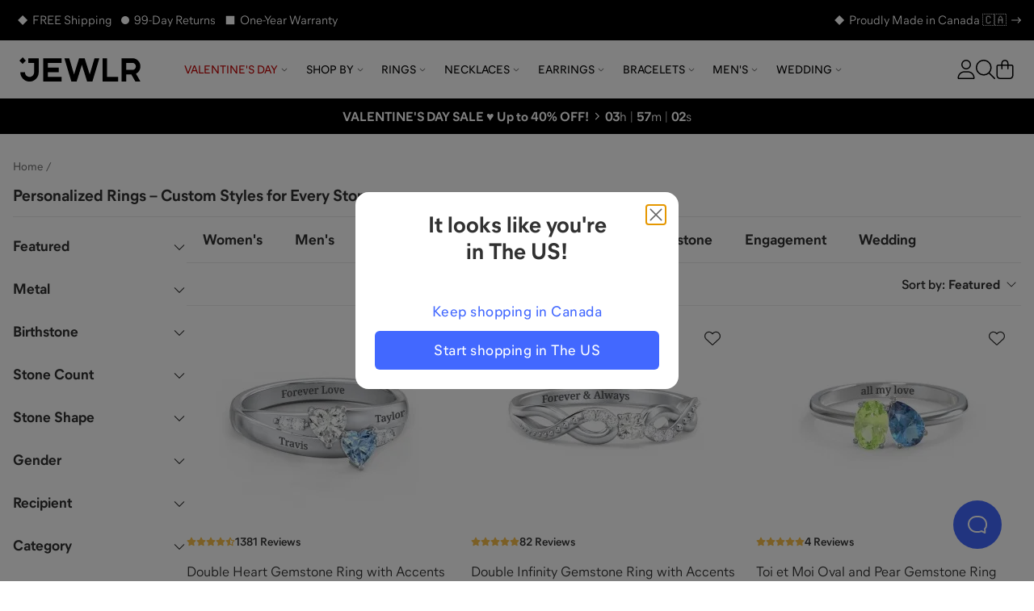

--- FILE ---
content_type: text/html; charset=utf-8
request_url: https://www.jewlr.com/ca/rings
body_size: 55391
content:
<!DOCTYPE html>
<html lang="en-CA" data-theme="jewlr">
  <head xmlns:og="http://opengraphprotocol.org/schema/" xmlns:fb="http://www.facebook.com/2008/fbml" lang="en-CA">
    <meta charset="utf-8"/>
    <meta name="viewport" content="width=device-width, initial-scale=1.0, maximum-scale=1, user-scalable=0">
    <title data-rh="true">Personalized Rings for Every Occasion | Jewlr</title>
    <meta data-rh="true" content="max-image-preview:large" name="robots"/><meta data-rh="true" content="website" property="og:type"/><meta data-rh="true" content="Shop Jewlr’s collection of personalized rings. Customize with birthstones, engravings, and metals to create a meaningful gift or keepsake." name="description"/><meta data-rh="true" content="Shop Jewlr’s collection of personalized rings. Customize with birthstones, engravings, and metals to create a meaningful gift or keepsake." property="og:description"/><meta data-rh="true" content="https://www.jewlr.com/ca/rings" property="og:url"/><meta data-rh="true" content="https://www.jewlr.com/ca/product-img/JWL0018.jpg?dim=600&pref_view=t2&sku=SS" name="og_image" property="og:image"/> <link data-rh="true" href="https://www.jewlr.com/ca/rings" rel="canonical"/><link data-rh="true" href="https://www.jewlr.com/rings" hrefLang="en-US" rel="alternate"/><link data-rh="true" href="https://www.jewlr.com/ca/rings" hrefLang="en-CA" rel="alternate"/><link data-rh="true" href="https://www.jewlr.com/uk/rings" hrefLang="en-GB" rel="alternate"/><link data-rh="true" href="https://www.jewlr.com/au/rings" hrefLang="en-AU" rel="alternate"/><link data-rh="true" href="https://www.jewlr.com/rings" hrefLang="x-default" rel="alternate"/> <script data-rh="true" type="application/ld+json">{"@context":"https://schema.org","@type":"ItemList","url":"https://www.jewlr.com/ca/rings","numberOfItems":23,"itemListElement":[{"@type":"ListItem","position":0,"url":"https://www.jewlr.com/ca/products/JWL0018"},{"@type":"ListItem","position":1,"url":"https://www.jewlr.com/ca/products/JWL0515"},{"@type":"ListItem","position":2,"url":"https://www.jewlr.com/ca/products/JWL1049"},{"@type":"ListItem","position":3,"url":"https://www.jewlr.com/ca/products/JWL0133"},{"@type":"ListItem","position":4,"url":"https://www.jewlr.com/ca/products/JWL0063"},{"@type":"ListItem","position":5,"url":"https://www.jewlr.com/ca/products/PRM0034"},{"@type":"ListItem","position":6,"url":"https://www.jewlr.com/ca/products/JWL0770"},{"@type":"ListItem","position":7,"url":"https://www.jewlr.com/ca/products/JWL0246"},{"@type":"ListItem","position":8,"url":"https://www.jewlr.com/ca/products/JWL0296"},{"@type":"ListItem","position":9,"url":"https://www.jewlr.com/ca/products/JWL0024"},{"@type":"ListItem","position":10,"url":"https://www.jewlr.com/ca/products/JWL0552"},{"@type":"ListItem","position":11,"url":"https://www.jewlr.com/ca/products/JWL0632"},{"@type":"ListItem","position":12,"url":"https://www.jewlr.com/ca/products/JWL1046"},{"@type":"ListItem","position":13,"url":"https://www.jewlr.com/ca/products/JWL1057"},{"@type":"ListItem","position":14,"url":"https://www.jewlr.com/ca/products/PRM0019"},{"@type":"ListItem","position":15,"url":"https://www.jewlr.com/ca/products/JWL1051"},{"@type":"ListItem","position":16,"url":"https://www.jewlr.com/ca/products/JWL0205"},{"@type":"ListItem","position":17,"url":"https://www.jewlr.com/ca/products/JWL0124"},{"@type":"ListItem","position":18,"url":"https://www.jewlr.com/ca/products/undefined"},{"@type":"ListItem","position":19,"url":"https://www.jewlr.com/ca/products/LFR0277"},{"@type":"ListItem","position":20,"url":"https://www.jewlr.com/ca/products/LFR0141"},{"@type":"ListItem","position":21,"url":"https://www.jewlr.com/ca/products/JWL0285"},{"@type":"ListItem","position":22,"url":"https://www.jewlr.com/ca/products/JWL0492"}]}</script><script data-rh="true" type="application/ld+json">{"@context":"http://schema.org","@type":"BreadcrumbList","itemListElement":[{"@type":"ListItem","item":{"@id":"https://www.jewlr.com/ca/","name":"Homepage"},"position":1}]}</script>
    <meta data-rh="true" content="fine jewellery, jewellery, mothers rings, mothers ring, mother's ring, mother's rings, birthstone jewellery, mothers birthstone jewellery, family jewellery, custom made jewellery, custom jewellery, personalized jewellery" name="keywords"/><meta data-rh="true" content="Jewlr" property="og:site_name"/>
    <meta name="google-site-verification" content="riLtN-7swYysXbPw4usqNoPU6lhgRMYVNfZnL7tkwrw" />
    <meta name="google-site-verification" content="ofOt5JxyyXgubd1BBWIYWisejMOmahMteQBTWa2JjmQ" />
    
    <meta name="google-site-verification" content="GitIJOTeDA3bsthUaNRRkyY5uZr3HvVwEH5LzE2_OCc" />
    <meta name="csrf-param" content="authenticity_token" />
<meta name="csrf-token" content="pv8hSKG0BbLAgSL9Uu3sBPMYQXwhyGTFUF8wsXsmfHOfIqTIQmatWuxV2da1Pe1TGQ5tyQrMJK3sMPQBluNypg" />
    <link rel="stylesheet" media="all" href="https://cdn.jewlr.com/packs/css/global-7c289ebb.css" />
    <style data-styled="true" data-styled-version="5.3.11">.eXEZMx{-webkit-align-items:center;-webkit-box-align:center;-ms-flex-align:center;align-items:center;background:none;border:none;cursor:pointer;display:-webkit-inline-box;display:-webkit-inline-flex;display:-ms-inline-flexbox;display:inline-flex;-webkit-box-pack:center;-webkit-justify-content:center;-ms-flex-pack:center;justify-content:center;outline:none;background:none;color:#313131;padding:0;border-radius:0;}/*!sc*/
.eXEZMx:active,.eXEZMx:disabled{opacity:0.6;}/*!sc*/
.eXEZMx:active{box-shadow:none;opacity:0.5;}/*!sc*/
data-styled.g3[id="sc-eqUAAy"]{content:"eXEZMx,"}/*!sc*/
.hjhhIs{background-color:white;border:2px solid black;color:black;left:50%;opacity:0;padding:1em;position:absolute;top:48px;-webkit-transform:translateX(-50%);-ms-transform:translateX(-50%);transform:translateX(-50%);z-index:-999;}/*!sc*/
.hjhhIs:focus{opacity:1;z-index:999;}/*!sc*/
data-styled.g42[id="skip-to-main-content__SkipButton-sc-1l902jc-0"]{content:"hjhhIs,"}/*!sc*/
</style><link data-chunk="global" rel="stylesheet" href="https://cdn.jewlr.com/packs/css/global-7c289ebb.css"><style data-rh="true" type="text/css">.fresnel-container{margin:0;padding:0;}
@media not all and (min-width:0px) and (max-width:319.98px){.fresnel-at-minimum{display:none!important;}}
@media not all and (min-width:320px) and (max-width:383.98px){.fresnel-at-xsmall{display:none!important;}}
@media not all and (min-width:384px) and (max-width:767.98px){.fresnel-at-mobile{display:none!important;}}
@media not all and (min-width:768px) and (max-width:1023.98px){.fresnel-at-tablet{display:none!important;}}
@media not all and (min-width:1024px) and (max-width:1279.98px){.fresnel-at-desktop{display:none!important;}}
@media not all and (min-width:1280px) and (max-width:1439.98px){.fresnel-at-large{display:none!important;}}
@media not all and (min-width:1440px) and (max-width:1919.98px){.fresnel-at-widescreen{display:none!important;}}
@media not all and (min-width:1920px){.fresnel-at-xlarge{display:none!important;}}
@media not all and (max-width:319.98px){.fresnel-lessThan-xsmall{display:none!important;}}
@media not all and (max-width:383.98px){.fresnel-lessThan-mobile{display:none!important;}}
@media not all and (max-width:767.98px){.fresnel-lessThan-tablet{display:none!important;}}
@media not all and (max-width:1023.98px){.fresnel-lessThan-desktop{display:none!important;}}
@media not all and (max-width:1279.98px){.fresnel-lessThan-large{display:none!important;}}
@media not all and (max-width:1439.98px){.fresnel-lessThan-widescreen{display:none!important;}}
@media not all and (max-width:1919.98px){.fresnel-lessThan-xlarge{display:none!important;}}
@media not all and (min-width:320px){.fresnel-greaterThan-minimum{display:none!important;}}
@media not all and (min-width:384px){.fresnel-greaterThan-xsmall{display:none!important;}}
@media not all and (min-width:768px){.fresnel-greaterThan-mobile{display:none!important;}}
@media not all and (min-width:1024px){.fresnel-greaterThan-tablet{display:none!important;}}
@media not all and (min-width:1280px){.fresnel-greaterThan-desktop{display:none!important;}}
@media not all and (min-width:1440px){.fresnel-greaterThan-large{display:none!important;}}
@media not all and (min-width:1920px){.fresnel-greaterThan-widescreen{display:none!important;}}
@media not all and (min-width:0px){.fresnel-greaterThanOrEqual-minimum{display:none!important;}}
@media not all and (min-width:320px){.fresnel-greaterThanOrEqual-xsmall{display:none!important;}}
@media not all and (min-width:384px){.fresnel-greaterThanOrEqual-mobile{display:none!important;}}
@media not all and (min-width:768px){.fresnel-greaterThanOrEqual-tablet{display:none!important;}}
@media not all and (min-width:1024px){.fresnel-greaterThanOrEqual-desktop{display:none!important;}}
@media not all and (min-width:1280px){.fresnel-greaterThanOrEqual-large{display:none!important;}}
@media not all and (min-width:1440px){.fresnel-greaterThanOrEqual-widescreen{display:none!important;}}
@media not all and (min-width:1920px){.fresnel-greaterThanOrEqual-xlarge{display:none!important;}}
@media not all and (min-width:0px) and (max-width:319.98px){.fresnel-between-minimum-xsmall{display:none!important;}}
@media not all and (min-width:0px) and (max-width:383.98px){.fresnel-between-minimum-mobile{display:none!important;}}
@media not all and (min-width:0px) and (max-width:767.98px){.fresnel-between-minimum-tablet{display:none!important;}}
@media not all and (min-width:0px) and (max-width:1023.98px){.fresnel-between-minimum-desktop{display:none!important;}}
@media not all and (min-width:0px) and (max-width:1279.98px){.fresnel-between-minimum-large{display:none!important;}}
@media not all and (min-width:0px) and (max-width:1439.98px){.fresnel-between-minimum-widescreen{display:none!important;}}
@media not all and (min-width:0px) and (max-width:1919.98px){.fresnel-between-minimum-xlarge{display:none!important;}}
@media not all and (min-width:320px) and (max-width:383.98px){.fresnel-between-xsmall-mobile{display:none!important;}}
@media not all and (min-width:320px) and (max-width:767.98px){.fresnel-between-xsmall-tablet{display:none!important;}}
@media not all and (min-width:320px) and (max-width:1023.98px){.fresnel-between-xsmall-desktop{display:none!important;}}
@media not all and (min-width:320px) and (max-width:1279.98px){.fresnel-between-xsmall-large{display:none!important;}}
@media not all and (min-width:320px) and (max-width:1439.98px){.fresnel-between-xsmall-widescreen{display:none!important;}}
@media not all and (min-width:320px) and (max-width:1919.98px){.fresnel-between-xsmall-xlarge{display:none!important;}}
@media not all and (min-width:384px) and (max-width:767.98px){.fresnel-between-mobile-tablet{display:none!important;}}
@media not all and (min-width:384px) and (max-width:1023.98px){.fresnel-between-mobile-desktop{display:none!important;}}
@media not all and (min-width:384px) and (max-width:1279.98px){.fresnel-between-mobile-large{display:none!important;}}
@media not all and (min-width:384px) and (max-width:1439.98px){.fresnel-between-mobile-widescreen{display:none!important;}}
@media not all and (min-width:384px) and (max-width:1919.98px){.fresnel-between-mobile-xlarge{display:none!important;}}
@media not all and (min-width:768px) and (max-width:1023.98px){.fresnel-between-tablet-desktop{display:none!important;}}
@media not all and (min-width:768px) and (max-width:1279.98px){.fresnel-between-tablet-large{display:none!important;}}
@media not all and (min-width:768px) and (max-width:1439.98px){.fresnel-between-tablet-widescreen{display:none!important;}}
@media not all and (min-width:768px) and (max-width:1919.98px){.fresnel-between-tablet-xlarge{display:none!important;}}
@media not all and (min-width:1024px) and (max-width:1279.98px){.fresnel-between-desktop-large{display:none!important;}}
@media not all and (min-width:1024px) and (max-width:1439.98px){.fresnel-between-desktop-widescreen{display:none!important;}}
@media not all and (min-width:1024px) and (max-width:1919.98px){.fresnel-between-desktop-xlarge{display:none!important;}}
@media not all and (min-width:1280px) and (max-width:1439.98px){.fresnel-between-large-widescreen{display:none!important;}}
@media not all and (min-width:1280px) and (max-width:1919.98px){.fresnel-between-large-xlarge{display:none!important;}}
@media not all and (min-width:1440px) and (max-width:1919.98px){.fresnel-between-widescreen-xlarge{display:none!important;}}</style>
    
    
    <link data-rh="true" href="https://assets.jewlr.com/favicons/jewlr/favicon-96x96.png" rel="icon" sizes="96x96" type="image/png"/><link data-rh="true" href="https://assets.jewlr.com/favicons/jewlr/favicon.svg" rel="icon" type="image/svg+xml"/><link data-rh="true" href="https://assets.jewlr.com/favicons/jewlr/favicon.ico" rel="shortcut icon"/><link data-rh="true" href="https://assets.jewlr.com/favicons/jewlr/apple-touch-icon.png" rel="apple-touch-icon" sizes="180x180"/><link data-rh="true" href="https://www.jewlr.com/ca/site.webmanifest" rel="manifest"/><link data-rh="true" href="https://www.jewlr.com/ca/rings?page=2" rel="next"/>
    <link data-chunk="global" rel="preload" as="style" href="https://cdn.jewlr.com/packs/css/global-7c289ebb.css">
<link data-chunk="global" rel="preload" as="script" href="https://cdn.jewlr.com/packs/js/runtime-04abc24d42ba18531628.js">
<link data-chunk="global" rel="preload" as="script" href="https://cdn.jewlr.com/packs/js/8864-af2e1d49e281470cc370.js">
<link data-chunk="global" rel="preload" as="script" href="https://cdn.jewlr.com/packs/js/4976-16e1c8885899e4b32ff3.js">
<link data-chunk="global" rel="preload" as="script" href="https://cdn.jewlr.com/packs/js/8934-3e607aa7af05b35cb247.js">
<link data-chunk="global" rel="preload" as="script" href="https://cdn.jewlr.com/packs/js/3342-d6696203885a8a73404e.js">
<link data-chunk="global" rel="preload" as="script" href="https://cdn.jewlr.com/packs/js/8102-caacd389e6a618c3f328.js">
<link data-chunk="global" rel="preload" as="script" href="https://cdn.jewlr.com/packs/js/3671-f12ec870fa45e717dca7.js">
<link data-chunk="global" rel="preload" as="script" href="https://cdn.jewlr.com/packs/js/global-0670ebaea99ffe00bee0.js">
<link data-chunk="JewlrApp" rel="preload" as="script" href="https://cdn.jewlr.com/packs/js/3397-2e34c70f8072caf1ff88.js">
<link data-chunk="JewlrApp" rel="preload" as="script" href="https://cdn.jewlr.com/packs/js/6330-4d8e00d187486949c960.js">
<link data-chunk="JewlrApp" rel="preload" as="script" href="https://cdn.jewlr.com/packs/js/8900-2485ee37d740ad3ca32a.js">
<link data-chunk="JewlrApp" rel="preload" as="script" href="https://cdn.jewlr.com/packs/js/8782-97535a5ea210fdc78ad7.js">
<link data-chunk="JewlrApp" rel="preload" as="script" href="https://cdn.jewlr.com/packs/js/2765-a0b7f700bb8cbc6ba88d.js">
<link data-chunk="JewlrApp" rel="preload" as="script" href="https://cdn.jewlr.com/packs/js/437-f03eda4eb4129c3e84c4.js">
<link data-chunk="JewlrApp" rel="preload" as="script" href="https://cdn.jewlr.com/packs/js/4769-f6775f528e9343747e8f.js">
<link data-chunk="JewlrApp" rel="preload" as="script" href="https://cdn.jewlr.com/packs/js/6372-a852461c48ccda2fb1f6.js">
<link data-chunk="JewlrApp" rel="preload" as="script" href="https://cdn.jewlr.com/packs/js/7092-46ac6e6beeeadd17e891.js">
<link data-chunk="JewlrApp" rel="preload" as="script" href="https://cdn.jewlr.com/packs/js/JewlrApp-00dda54700dab8060255.js">
<link data-chunk="menu-mobile-main-menu" rel="preload" as="script" href="https://cdn.jewlr.com/packs/js/2691-5c0b29a35b7bd8b4532b.js">
<link data-chunk="menu-mobile-main-menu" rel="preload" as="script" href="https://cdn.jewlr.com/packs/js/menu-mobile-main-menu-988da08405c4621b53e0.chunk.js">
<link data-chunk="areas-collection-load-collection" rel="preload" as="script" href="https://cdn.jewlr.com/packs/js/164-93d3eeac19e98aab340f.chunk.js">
<link data-chunk="areas-collection-load-collection" rel="preload" as="script" href="https://cdn.jewlr.com/packs/js/8204-c5aa1fcc4ba1c4c4d054.chunk.js">
<link data-chunk="areas-collection-load-collection" rel="preload" as="script" href="https://cdn.jewlr.com/packs/js/2115-8a451489e7223989737b.chunk.js">
<link data-chunk="areas-collection-load-collection" rel="preload" as="script" href="https://cdn.jewlr.com/packs/js/areas-collection-load-collection-e3b83421fe1c1c1af73c.chunk.js">
    
    <script>
  dataLayer = [{
    event: 'data-layer-loaded',
    siteCountry: 'ca',
    testMode: false,
      cartToken: 'b3c1eb5a9574c7b900c4a516eb61c2ca',
    jewlrCustomer: false,
    userIP: '3.136.160.230',
  }];
</script>
<!-- Google Tag Manager -->
<script>(function(w,d,s,l,i){w[l]=w[l]||[];w[l].push({'gtm.start':
new Date().getTime(),event:'gtm.js'});var f=d.getElementsByTagName(s)[0],
j=d.createElement(s),dl=l!='dataLayer'?'&l='+l:'';j.async=true;j.src=
'https://www.jewlr.com/metrics/gtm.js?id='+i+dl+
  '&gtm_auth=B7wnxbeMFXtJzcTvUrPb1w&gtm_preview=env-2&gtm_cookies_win=x';f.parentNode.insertBefore(j,f);
})(window,document,'script','dataLayer','GTM-NKD57VT');</script>
<!-- End Google Tag Manager -->

  </head>

  <body data-site-country="CA" data-merchant="Jewlr">
    <script type="text/javascript">
      sl = {"api":{"facebook":{"app_id":"768611883266968","js_sdk_src":"//connect.facebook.net/en_US/sdk.js"},"signifyd":{"js_src":"//cdn-scripts.signifyd.com/api/script-tag.js"},"stripe":{"api_key":"pk_live_5103F5s2GfWR4J9X1TEoy7xK6juyv6Rcs634Y47jETlKpU4IkjHuacO1wHuinkaOYxC7Jn5jYbVbDSRuY9jmF62eZ00IyaCKuvZ"},"twitter":{"js_src":"//platform.twitter.com/widgets.js"},"klarna":{"client_id":"klarna_live_client_L3NkZlRBc3k4RmNPVGtnSkxjOCpSck9pbFkjQSQjM3gsNTU2ODE4ZDktYmZhMy00NzlmLWEwOTgtYWVkMzNjMWZiZmI3LDEscWhrK3d4akcwRGJXZ3V1aDBwZDJ6N1VDbktNby9VcXpqWXJtUlRXbTkrTT0","merchant_id":"N105036","osm_js_src":"//js.klarna.com/web-sdk/v1/klarna.js"},"yotpo":{"app_key":"bTBhaj8QGk93bYWLsiYM7tltVPAP6T8RvSiX5aCe","galleries":{"homepage_gallery_id":"5e470294f90f76479f6a871c","inspo_gallery_id":"5e974fc3a7ccdf380bdfb0a5","product_gallery_id":"5e4702bee71d9a2945d749ba"}},"stamped":{"gallery_public_key":"f9a75e2c-bd35-4757-b553-953628b52fc9","gallery_store_hash":"348308","public_key":"8fe04f01-0c8f-4499-beb7-0e8ad365774b","store_hash":"349824"},"google_maps":{"api_key":"AIzaSyCyWDD-cc8ByUMNuvu09N9DDu2BUJZuF9g"},"loqate":{"client_api_key":"AP99-EH89-FD71-GG29"}},"config":{"collection_urls_local_storage_name":"collectionUrlsCA","currency_code":"CAD","cookies_config":{"cart_token":"cart_token_ca","collectionStats":"collectionStats_ca","guid":"guid_ca","iterableEmailCampaignId":"iterableEmailCampaignId_ca","iterableTemplateId":"iterableTemplateId_ca","recentViewedItems":"recentViewedItems_ca","ship_address":"ship_address_ca","user_postal_code":"user_postal_code_ca","visited":"visited_ca","wishlist_token":"wishlist_token_ca","experiment_data":"experiment_data_ca"},"env":"production","sale_key":"2026-valentines-day-sale1768342382","multi_item_discount":false,"gift_card_promo":{"enable":false,"minimum":350,"amount":50,"expire":"01/31/20"},"customer_service_toll_free":"1-866-610-8482","customer_service_messenger":"https://m.me/jewlrcom","url_facebook":"https://www.facebook.com/jewlrcom/","url_instagram":"https://www.instagram.com/jewlr/","url_pinterest":"https://www.pinterest.ca/jewlrcom/","url_twitter":"https://twitter.com/jewlr","url_youtube":"https://www.youtube.com/channel/UC11M7JozPazDfSi4dMf_wOg","customer_service_email":"support@jewlr.com","google_analytics_id":"UA-11233486-1","google_gtm_id":"GTM-NKD57VT","google_gtm_auth":"B7wnxbeMFXtJzcTvUrPb1w","google_gtm_env":"env-2","google_optimize_container_id":"GTM-NZ8VZKH","google_remarketing_conversion_id":"1045873652","sentry_dsn":"https://112927168a21e57320d15d8fbe5b9c81@o112942.ingest.sentry.io/4505743357050880","show_availability_in_collection":false,"show_holiday_shipping_info":true,"show_holiday_resize":false,"holiday_resize_date":"2026-01-15","holiday_resize_dates":{"end":"January 15, 2026","start":"November 1, 2025"},"show_guaranteed":true,"guaranteed_holiday":"Valentine’s Day","guaranteed_holiday_alias":"Valentine’s Day","guaranteed_msg":"Valentine’s Day Delivery Still Available","guaranteed_receive_date":"2026-02-14","jewlr_asset_url":"https://assets.jewlr.com/","jewlr_imgsmbly_url":"https://imgsmbly.jewlr.com/","jewlr_scene7_url":"https://s7.jewlr.com/ir/render/JewlrRender/","full_main_render_url":"https://www.jewlr.com/ca/product-img/","site_country":"ca","secure_url":"https://secure.jewlr.com","site_country_for_analytics":"CA","site_title":"Jewlr","site_url":"www.jewlr.com/ca","site_url_by_country":{"US":"https://www.jewlr.com","CA":"https://www.jewlr.com/ca","UK":"https://www.jewlr.com/uk","AU":"https://www.jewlr.com/au"},"shiptime_cookie_name":"est_ship_days_ca","hide_alternate_checkout_methods":false,"default_currency":"$","organization":"jewlr4","enable_product_tag_box":false,"wishlist_limit":50,"testio":false,"enable_apple_google_pay":true,"enable_paypal":true,"new_paypal":false,"enable_braintree_checkout":true,"enable_braintree_3ds":false,"enable_stripe_checkout":true,"paypal_client_id":"AX6ohalU3zfWgtcq-lEa8t3vanN6yhh7OrPwJ5Kuw93TX90G0BBhtDsTha7EKuG1OssKOilGan-ZdaVI","bread_bottom_of_funnel":null,"enable_affirm":false,"enable_klarna":true,"klarna_osm_pdp":true,"enable_klarna_express_button":false,"klarna_min":35,"klarna_max":4000,"enable_extend_warranty":false,"enable_watches":false,"enable_j3d_carousel":true,"enable_post_purchase_survey":true,"enable_name_necklace_promo":false,"enable_loqate":true,"enable_pdp_image_zoom":true,"cutoff_dates":["2026-02-09T14:00:00.000-05:00","2026-02-10T14:00:00.000-05:00","2026-02-11T06:00:00.000-05:00","2026-02-11T14:00:00.000-05:00","2026-02-11T15:00:00.000-05:00","2026-02-12T06:00:00.000-05:00","2026-02-12T12:00:00.000-05:00","2026-02-12T15:00:00.000-05:00"],"max_wishlist_items":50,"free_gift_promo":{"enable":false,"minimum":150},"jewlr_days_promo":{"title":"Jewlr Days! Spend More, Save More","thresholds":[{"max":249,"min":200,"deduction":25},{"max":499,"min":250,"deduction":50},{"min":500,"deduction":100}],"coupon_code":"GETMORE"},"enable_gift_preview_video":false,"enable_rewards":true,"global_e_country_switcher":false,"global_e_checkout":false,"global_e_pricing":null,"global_e_new_countries":true},"defaultLocale":"en-CA","emoji_regex":"\\u2661\\u2665\\u2764\\ufe0f","fullstory":{},"locale":"en-CA","locales":{"us":"en-US","ca":"en-CA","uk":"en-GB","au":"en-AU","eu":"en","de":"de-DE","es":"es-ES","fr":"fr-FR","nl":"nl-NL","int":"en-US"},"lpath":"","region":"ca","region_prefix":"","server":false,"basename":"/ca"}
      window.jewlr = window.sl
      var defaultCurrency = '$'
    </script>
    <!-- Google Tag Manager (noscript) -->
<noscript><iframe src="https://www.jewlr.com/metrics/ns.html?id=GTM-NKD57VT&gtm_auth=B7wnxbeMFXtJzcTvUrPb1w&gtm_preview=env-2&gtm_cookies_win=x"
height="0" width="0" style="display:none;visibility:hidden"></iframe></noscript>
<!-- End Google Tag Manager (noscript) -->


    <div id="content_container">
      <script type="application/json" id="js-react-on-rails-context">{"railsEnv":"production","inMailer":false,"i18nLocale":"en-CA","i18nDefaultLocale":"en-CA","rorVersion":"13.4.0","rorPro":true,"rorProVersion":"3.1.0","href":"https://www.jewlr.com/ca/rings","location":"/ca/rings","scheme":"https","host":"www.jewlr.com","port":null,"pathname":"/ca/rings","search":null,"httpAcceptLanguage":null,"publicPath":"https://cdn.jewlr.com/packs/","device":{"desktop":true,"tablet":false,"mobile":false},"organization":"jewlr4","preRenderConfig":"{\"api\":{\"facebook\":{\"app_id\":\"768611883266968\",\"js_sdk_src\":\"//connect.facebook.net/en_US/sdk.js\"},\"signifyd\":{\"js_src\":\"//cdn-scripts.signifyd.com/api/script-tag.js\"},\"stripe\":{\"api_key\":\"pk_live_5103F5s2GfWR4J9X1TEoy7xK6juyv6Rcs634Y47jETlKpU4IkjHuacO1wHuinkaOYxC7Jn5jYbVbDSRuY9jmF62eZ00IyaCKuvZ\"},\"twitter\":{\"js_src\":\"//platform.twitter.com/widgets.js\"},\"klarna\":{\"client_id\":\"klarna_live_client_L3NkZlRBc3k4RmNPVGtnSkxjOCpSck9pbFkjQSQjM3gsNTU2ODE4ZDktYmZhMy00NzlmLWEwOTgtYWVkMzNjMWZiZmI3LDEscWhrK3d4akcwRGJXZ3V1aDBwZDJ6N1VDbktNby9VcXpqWXJtUlRXbTkrTT0\",\"merchant_id\":\"N105036\",\"osm_js_src\":\"//js.klarna.com/web-sdk/v1/klarna.js\"},\"yotpo\":{\"app_key\":\"bTBhaj8QGk93bYWLsiYM7tltVPAP6T8RvSiX5aCe\",\"galleries\":{\"homepage_gallery_id\":\"5e470294f90f76479f6a871c\",\"inspo_gallery_id\":\"5e974fc3a7ccdf380bdfb0a5\",\"product_gallery_id\":\"5e4702bee71d9a2945d749ba\"}},\"stamped\":{\"gallery_public_key\":\"f9a75e2c-bd35-4757-b553-953628b52fc9\",\"gallery_store_hash\":\"348308\",\"public_key\":\"8fe04f01-0c8f-4499-beb7-0e8ad365774b\",\"store_hash\":\"349824\"},\"google_maps\":{\"api_key\":\"AIzaSyCyWDD-cc8ByUMNuvu09N9DDu2BUJZuF9g\"},\"loqate\":{\"client_api_key\":\"AP99-EH89-FD71-GG29\"}},\"config\":{\"collection_urls_local_storage_name\":\"collectionUrlsCA\",\"currency_code\":\"CAD\",\"cookies_config\":{\"cart_token\":\"cart_token_ca\",\"collectionStats\":\"collectionStats_ca\",\"guid\":\"guid_ca\",\"iterableEmailCampaignId\":\"iterableEmailCampaignId_ca\",\"iterableTemplateId\":\"iterableTemplateId_ca\",\"recentViewedItems\":\"recentViewedItems_ca\",\"ship_address\":\"ship_address_ca\",\"user_postal_code\":\"user_postal_code_ca\",\"visited\":\"visited_ca\",\"wishlist_token\":\"wishlist_token_ca\",\"experiment_data\":\"experiment_data_ca\"},\"env\":\"production\",\"sale_key\":\"2026-valentines-day-sale1768342382\",\"multi_item_discount\":false,\"gift_card_promo\":{\"enable\":false,\"minimum\":350,\"amount\":50,\"expire\":\"01/31/20\"},\"customer_service_toll_free\":\"1-866-610-8482\",\"customer_service_messenger\":\"https://m.me/jewlrcom\",\"url_facebook\":\"https://www.facebook.com/jewlrcom/\",\"url_instagram\":\"https://www.instagram.com/jewlr/\",\"url_pinterest\":\"https://www.pinterest.ca/jewlrcom/\",\"url_twitter\":\"https://twitter.com/jewlr\",\"url_youtube\":\"https://www.youtube.com/channel/UC11M7JozPazDfSi4dMf_wOg\",\"customer_service_email\":\"support@jewlr.com\",\"google_analytics_id\":\"UA-11233486-1\",\"google_gtm_id\":\"GTM-NKD57VT\",\"google_gtm_auth\":\"B7wnxbeMFXtJzcTvUrPb1w\",\"google_gtm_env\":\"env-2\",\"google_optimize_container_id\":\"GTM-NZ8VZKH\",\"google_remarketing_conversion_id\":\"1045873652\",\"sentry_dsn\":\"https://112927168a21e57320d15d8fbe5b9c81@o112942.ingest.sentry.io/4505743357050880\",\"show_availability_in_collection\":false,\"show_holiday_shipping_info\":true,\"show_holiday_resize\":false,\"holiday_resize_date\":\"2026-01-15\",\"holiday_resize_dates\":{\"end\":\"January 15, 2026\",\"start\":\"November 1, 2025\"},\"show_guaranteed\":true,\"guaranteed_holiday\":\"Valentine’s Day\",\"guaranteed_holiday_alias\":\"Valentine’s Day\",\"guaranteed_msg\":\"Valentine’s Day Delivery Still Available\",\"guaranteed_receive_date\":\"2026-02-14\",\"jewlr_asset_url\":\"https://assets.jewlr.com/\",\"jewlr_imgsmbly_url\":\"https://imgsmbly.jewlr.com/\",\"jewlr_scene7_url\":\"https://s7.jewlr.com/ir/render/JewlrRender/\",\"full_main_render_url\":\"https://www.jewlr.com/ca/product-img/\",\"site_country\":\"ca\",\"secure_url\":\"https://secure.jewlr.com\",\"site_country_for_analytics\":\"CA\",\"site_title\":\"Jewlr\",\"site_url\":\"www.jewlr.com/ca\",\"site_url_by_country\":{\"US\":\"https://www.jewlr.com\",\"CA\":\"https://www.jewlr.com/ca\",\"UK\":\"https://www.jewlr.com/uk\",\"AU\":\"https://www.jewlr.com/au\"},\"shiptime_cookie_name\":\"est_ship_days_ca\",\"hide_alternate_checkout_methods\":false,\"default_currency\":\"$\",\"organization\":\"jewlr4\",\"enable_product_tag_box\":false,\"wishlist_limit\":50,\"testio\":false,\"enable_apple_google_pay\":true,\"enable_paypal\":true,\"new_paypal\":false,\"enable_braintree_checkout\":true,\"enable_braintree_3ds\":false,\"enable_stripe_checkout\":true,\"paypal_client_id\":\"AX6ohalU3zfWgtcq-lEa8t3vanN6yhh7OrPwJ5Kuw93TX90G0BBhtDsTha7EKuG1OssKOilGan-ZdaVI\",\"bread_bottom_of_funnel\":null,\"enable_affirm\":false,\"enable_klarna\":true,\"klarna_osm_pdp\":true,\"enable_klarna_express_button\":false,\"klarna_min\":35,\"klarna_max\":4000,\"enable_extend_warranty\":false,\"enable_watches\":false,\"enable_j3d_carousel\":true,\"enable_post_purchase_survey\":true,\"enable_name_necklace_promo\":false,\"enable_loqate\":true,\"enable_pdp_image_zoom\":true,\"cutoff_dates\":[\"2026-02-09T14:00:00.000-05:00\",\"2026-02-10T14:00:00.000-05:00\",\"2026-02-11T06:00:00.000-05:00\",\"2026-02-11T14:00:00.000-05:00\",\"2026-02-11T15:00:00.000-05:00\",\"2026-02-12T06:00:00.000-05:00\",\"2026-02-12T12:00:00.000-05:00\",\"2026-02-12T15:00:00.000-05:00\"],\"max_wishlist_items\":50,\"free_gift_promo\":{\"enable\":false,\"minimum\":150},\"jewlr_days_promo\":{\"title\":\"Jewlr Days! Spend More, Save More\",\"thresholds\":[{\"max\":249,\"min\":200,\"deduction\":25},{\"max\":499,\"min\":250,\"deduction\":50},{\"min\":500,\"deduction\":100}],\"coupon_code\":\"GETMORE\"},\"enable_gift_preview_video\":false,\"enable_rewards\":true,\"global_e_country_switcher\":false,\"global_e_checkout\":false,\"global_e_pricing\":null,\"global_e_new_countries\":true},\"defaultLocale\":\"en-CA\",\"emoji_regex\":\"\\\\u2661\\\\u2665\\\\u2764\\\\ufe0f\",\"fullstory\":{},\"locale\":\"en-CA\",\"locales\":{\"us\":\"en-US\",\"ca\":\"en-CA\",\"uk\":\"en-GB\",\"au\":\"en-AU\",\"eu\":\"en\",\"de\":\"de-DE\",\"es\":\"es-ES\",\"fr\":\"fr-FR\",\"nl\":\"nl-NL\",\"int\":\"en-US\"},\"lpath\":\"\",\"region\":\"ca\",\"region_prefix\":\"\",\"server\":false,\"basename\":\"/ca\"}","serverSide":false}</script>
<div id="JewlrApp-react-component"><div style="--total-header-height:calc(var(--countdown-banner-height) + var(--header-menu-height) + var(--second-microbanner-height))"><span tabindex="-1"></span><button tabindex="0" class="sc-eqUAAy eXEZMx skip-to-main-content__SkipButton-sc-1l902jc-0 hjhhIs skip-to-main-content__SkipButton-sc-1l902jc-0 hjhhIs" type="button">Skip to main content</button><header class="backface-hidden border-b-grey-10 duration-400 top-0 z-40 flex w-full flex-col bg-white transition-all ease-out sticky shadow-none"><div class="fresnel-container fresnel-lessThan-large bg-black-print w-full px-16 text-white h-(--countdown-banner-height)"><div class="large:px-16 flex h-full w-full items-center justify-center text-center large:justify-between"><div style="opacity:0;display:none"><a class="flex items-center" data-lc="countdown-banner" href="/ca/valentines-day-jewellery-sale"><span class="large:text-15 text-14">Proudly Made in Canada 🇨🇦</span></a></div><div style="opacity:0;display:none"><a class="flex items-center" data-lc="countdown-banner" href="/ca/info/payment-plans"><span class="large:text-15 text-14">Buy Now, Pay Later <br /> Payment Plans | Learn More</span></a></div><div style="opacity:0;display:none"><a class="flex items-center justify-center" data-lc="countdown-banner" href="/ca/info/returns"><svg aria-hidden="true" focusable="false" data-prefix="fal" data-icon="truck-bolt" class="svg-inline--fa fa-truck-bolt inline-block size-[1em] overflow-visible align-middle text-20 mr-8" role="img" xmlns="http://www.w3.org/2000/svg" viewBox="0 0 640 512"><path fill="currentColor" d="M352 32c17.7 0 32 14.3 32 32l0 320-133.5 0c-13.2-37.3-48.7-64-90.5-64s-77.4 26.7-90.5 64L64 384c-17.7 0-32-14.3-32-32L32 64c0-17.7 14.3-32 32-32l288 0zM0 352c0 35.3 28.7 64 64 64c0 53 43 96 96 96s96-43 96-96l128 0c0 53 43 96 96 96s96-43 96-96l48 0c8.8 0 16-7.2 16-16s-7.2-16-16-16l-16 0 0-148.2c0-11.5-4.1-22.5-11.6-31.2l-78.7-91.8C508.6 102.1 495.3 96 481.3 96L416 96l0-32c0-35.3-28.7-64-64-64L64 0C28.7 0 0 28.7 0 64L0 352zM416 128l65.3 0c4.7 0 9.1 2 12.1 5.6L570.9 224 416 224l0-96zm0 216.4l0-88.4 160 0 0 128-5.5 0c-13.2-37.3-48.7-64-90.5-64c-24.6 0-47 9.2-64 24.4zM160 352a64 64 0 1 1 0 128 64 64 0 1 1 0-128zm256 64a64 64 0 1 1 128 0 64 64 0 1 1 -128 0zM251.3 91.3c6.2-6.2 6.2-16.4 0-22.6s-16.4-6.2-22.6 0l-96 96c-4.6 4.6-5.9 11.5-3.5 17.4s8.3 9.9 14.8 9.9l89.4 0-68.7 68.7c-6.2 6.2-6.2 16.4 0 22.6s16.4 6.2 22.6 0l96-96c4.6-4.6 5.9-11.5 3.5-17.4s-8.3-9.9-14.8-9.9l-89.4 0 68.7-68.7z"></path></svg><span class="large:text-15 text-14 text-left">FREE Shipping | 99-Day Returns </span></a></div><div style="opacity:0;display:none"><a class="flex items-center" data-lc="countdown-banner" href="/ca/gift-finder/quiz"><span class="large:text-15 text-14">Gift Finder Quiz! <br /> Find the Perfect Jewellery in Seconds </span></a></div></div></div><div class="fresnel-container fresnel-greaterThanOrEqual-large bg-black-print w-full text-white h-(--countdown-banner-height)"><div class="large:px-16 flex h-full w-full items-center justify-center text-center large:justify-between"><ul class="text-15 inline-flex list-none items-center font-normal [&amp;_li]:inline-flex [&amp;_li]:items-center [&amp;_li]:px-6"><li><svg aria-hidden="true" focusable="false" data-prefix="fass" data-icon="diamond" class="svg-inline--fa fa-diamond inline-block size-[1em] overflow-visible align-middle text-12 mr-6" role="img" xmlns="http://www.w3.org/2000/svg" viewBox="0 0 512 512"><path fill="currentColor" d="M0 256L256 0 512 256 256 512 0 256z"></path></svg><a href="/ca/info/shipping_information">FREE <!-- -->Shipping</a></li><li><svg aria-hidden="true" focusable="false" data-prefix="fas" data-icon="circle" class="svg-inline--fa fa-circle inline-block size-[1em] overflow-visible align-middle text-10 mr-6" role="img" xmlns="http://www.w3.org/2000/svg" viewBox="0 0 512 512"><path fill="currentColor" d="M256 512A256 256 0 1 0 256 0a256 256 0 1 0 0 512z"></path></svg><a href="/ca/info/returns">99<!-- -->-Day Returns</a></li><li><svg aria-hidden="true" focusable="false" data-prefix="fass" data-icon="square" class="svg-inline--fa fa-square inline-block size-[1em] overflow-visible align-middle text-12 mr-6" role="img" xmlns="http://www.w3.org/2000/svg" viewBox="0 0 448 512"><path fill="currentColor" d="M0 32H448V480H0V32z"></path></svg><a href="/ca/info/warranty-information">One-Year Warranty</a></li></ul><div><div style="opacity:0;display:none"><a class="flex items-center" data-lc="countdown-banner" href="/ca/valentines-day-jewellery-sale"><svg aria-hidden="true" focusable="false" data-prefix="fass" data-icon="diamond" class="svg-inline--fa fa-diamond inline-block size-[1em] overflow-visible align-middle text-12 mr-6" role="img" xmlns="http://www.w3.org/2000/svg" viewBox="0 0 512 512"><path fill="currentColor" d="M0 256L256 0 512 256 256 512 0 256z"></path></svg><span class="large:text-15 text-14">Proudly Made in Canada 🇨🇦</span><svg aria-hidden="true" focusable="false" data-prefix="far" data-icon="arrow-right-long" class="svg-inline--fa fa-arrow-right-long inline-block size-[1em] overflow-visible align-middle text-12 ml-6" role="img" xmlns="http://www.w3.org/2000/svg" viewBox="0 0 512 512"><path fill="currentColor" d="M505 273c9.4-9.4 9.4-24.6 0-33.9L369 103c-9.4-9.4-24.6-9.4-33.9 0s-9.4 24.6 0 33.9l95 95L24 232c-13.3 0-24 10.7-24 24s10.7 24 24 24l406.1 0-95 95c-9.4 9.4-9.4 24.6 0 33.9s24.6 9.4 33.9 0L505 273z"></path></svg></a></div><div style="opacity:0;display:none"><a class="flex items-center" data-lc="countdown-banner" href="/ca/info/payment-plans"><svg aria-hidden="true" focusable="false" data-prefix="fass" data-icon="diamond" class="svg-inline--fa fa-diamond inline-block size-[1em] overflow-visible align-middle text-12 mr-6" role="img" xmlns="http://www.w3.org/2000/svg" viewBox="0 0 512 512"><path fill="currentColor" d="M0 256L256 0 512 256 256 512 0 256z"></path></svg><span class="large:text-15 text-14">Buy Now, Pay Later | Payment Plans – Learn More</span><svg aria-hidden="true" focusable="false" data-prefix="far" data-icon="arrow-right-long" class="svg-inline--fa fa-arrow-right-long inline-block size-[1em] overflow-visible align-middle text-12 ml-6" role="img" xmlns="http://www.w3.org/2000/svg" viewBox="0 0 512 512"><path fill="currentColor" d="M505 273c9.4-9.4 9.4-24.6 0-33.9L369 103c-9.4-9.4-24.6-9.4-33.9 0s-9.4 24.6 0 33.9l95 95L24 232c-13.3 0-24 10.7-24 24s10.7 24 24 24l406.1 0-95 95c-9.4 9.4-9.4 24.6 0 33.9s24.6 9.4 33.9 0L505 273z"></path></svg></a></div><div style="opacity:0;display:none"><a class="flex items-center" data-lc="countdown-banner" href="/ca/gift-finder/quiz"><svg aria-hidden="true" focusable="false" data-prefix="fass" data-icon="diamond" class="svg-inline--fa fa-diamond inline-block size-[1em] overflow-visible align-middle text-12 mr-6" role="img" xmlns="http://www.w3.org/2000/svg" viewBox="0 0 512 512"><path fill="currentColor" d="M0 256L256 0 512 256 256 512 0 256z"></path></svg><span class="large:text-15 text-14">Gift Finder Quiz! Find the Perfect Jewellery in Seconds</span><svg aria-hidden="true" focusable="false" data-prefix="far" data-icon="arrow-right-long" class="svg-inline--fa fa-arrow-right-long inline-block size-[1em] overflow-visible align-middle text-12 ml-6" role="img" xmlns="http://www.w3.org/2000/svg" viewBox="0 0 512 512"><path fill="currentColor" d="M505 273c9.4-9.4 9.4-24.6 0-33.9L369 103c-9.4-9.4-24.6-9.4-33.9 0s-9.4 24.6 0 33.9l95 95L24 232c-13.3 0-24 10.7-24 24s10.7 24 24 24l406.1 0-95 95c-9.4 9.4-9.4 24.6 0 33.9s24.6 9.4 33.9 0L505 273z"></path></svg></a></div></div></div></div><div class="fresnel-container fresnel-lessThan-desktop h-(--mobile-header-height) relative flex w-full"><div class="h-(--mobile-header-height) flex w-full items-center justify-between px-16"><a class="inline-block" data-lc="home" href="/ca"><img alt="Jewlr" class="w-(--base-width) mobile:w-(--mobile-width)" src="https://cdn.jewlr.com/packs/static/images/layout/logo/jewlr-logo-a9f77080bd92146a6d78.svg" height="139" style="--base-width:101px;--mobile-width:139px" width="701"/></a><div class="flex items-center justify-between"><div class="tablet:gap-24 flex items-center gap-16"><button class="inline-flex cursor-pointer items-center justify-center disabled:cursor-not-allowed aria-disabled:cursor-not-allowed" type="button" aria-label="Sign In" data-cy="menu-sign-in-mobile"><svg aria-hidden="true" focusable="false" data-prefix="fal" data-icon="user" class="svg-inline--fa fa-user inline-block size-[1em] overflow-visible align-middle text-black-print tablet:text-24 text-18" role="img" xmlns="http://www.w3.org/2000/svg" viewBox="0 0 448 512"><path fill="currentColor" d="M320 128a96 96 0 1 0 -192 0 96 96 0 1 0 192 0zM96 128a128 128 0 1 1 256 0A128 128 0 1 1 96 128zM32 480l384 0c-1.2-79.7-66.2-144-146.3-144l-91.4 0c-80 0-145 64.3-146.3 144zM0 482.3C0 383.8 79.8 304 178.3 304l91.4 0C368.2 304 448 383.8 448 482.3c0 16.4-13.3 29.7-29.7 29.7L29.7 512C13.3 512 0 498.7 0 482.3z"></path></svg></button><button class="inline-flex cursor-pointer items-center justify-center disabled:cursor-not-allowed aria-disabled:cursor-not-allowed" type="button" aria-label="Search" data-cy="header-mobile-search-icon"><svg aria-hidden="true" focusable="false" data-prefix="fal" data-icon="magnifying-glass" class="svg-inline--fa fa-magnifying-glass inline-block size-[1em] overflow-visible align-middle text-black-print tablet:text-24 text-18" role="img" xmlns="http://www.w3.org/2000/svg" viewBox="0 0 512 512"><path fill="currentColor" d="M384 208A176 176 0 1 0 32 208a176 176 0 1 0 352 0zM343.3 366C307 397.2 259.7 416 208 416C93.1 416 0 322.9 0 208S93.1 0 208 0S416 93.1 416 208c0 51.7-18.8 99-50 135.3L507.3 484.7c6.2 6.2 6.2 16.4 0 22.6s-16.4 6.2-22.6 0L343.3 366z"></path></svg></button><a aria-label="Cart" class="relative inline-block" data-cy="header-cart-icon-mobile" data-lc="cart-icon" href="/ca/cart"><svg aria-hidden="true" focusable="false" data-prefix="fal" data-icon="bag-shopping" class="svg-inline--fa fa-bag-shopping inline-block size-[1em] overflow-visible align-middle text-black-print tablet:text-24 text-18" role="img" xmlns="http://www.w3.org/2000/svg" viewBox="0 0 448 512"><path fill="currentColor" d="M160 96l0 32 128 0 0-32c0-35.3-28.7-64-64-64s-64 28.7-64 64zm-32 64l-80 0c-8.8 0-16 7.2-16 16l0 240c0 35.3 28.7 64 64 64l256 0c35.3 0 64-28.7 64-64l0-240c0-8.8-7.2-16-16-16l-80 0 0 80c0 8.8-7.2 16-16 16s-16-7.2-16-16l0-80-128 0 0 80c0 8.8-7.2 16-16 16s-16-7.2-16-16l0-80zm0-32l0-32c0-53 43-96 96-96s96 43 96 96l0 32 80 0c26.5 0 48 21.5 48 48l0 240c0 53-43 96-96 96L96 512c-53 0-96-43-96-96L0 176c0-26.5 21.5-48 48-48l80 0z"></path></svg></a></div><button class="inline-flex cursor-pointer items-center justify-center disabled:cursor-not-allowed aria-disabled:cursor-not-allowed desktop:ml-0 tablet:size-24 large:hidden size-18 ml-24 bg-white" type="button" aria-controls="mobile-menu" aria-expanded="false" aria-haspopup="true" aria-label="Menu" data-cy="header-menu-icon-mobile" id="js_menu_toggle"><div class="tablet:w-24 w-18 absolute block h-2 bg-black transition-all duration-200 ease-in-out tablet:before:w-24 before:w-18 before:absolute before:-top-7 before:block before:h-2 before:bg-black before:transition-all before:duration-200 before:ease-in-out tablet:after:w-24 after:w-18 after:absolute after:top-7 after:block after:h-2 after:bg-black after:transition-all after:duration-200 after:ease-in-out"></div></button></div></div></div><div class="fresnel-container fresnel-greaterThanOrEqual-desktop desktop:px-24 widescreen:px-32 h-(--desktop-header-height) flex items-center justify-between px-16"><div class="large:shrink-0 large:grow-0 large:basis-auto"><a class="inline-block" data-lc="home" href="/ca"><img alt="Jewlr Homepage" class="w-(--base-width) widescreen:w-(--widescreen-width)" src="https://cdn.jewlr.com/packs/static/images/layout/logo/jewlr-logo-a9f77080bd92146a6d78.svg" height="139" style="--base-width:150px;--widescreen-width:170px" width="701"/></a></div><div class="fresnel-container fresnel-greaterThanOrEqual-large w-full"><div class="px-48"><nav aria-label="Main Navigation" class="max-w-1080 mx-auto" id="nav-menu"><span data-focus-scope-start="true" hidden=""></span><ul aria-orientation="horizontal" class="h-(--desktop-header-height) relative flex list-none flex-nowrap items-center justify-between" role="menubar"><li role="none"><button class="inline-flex cursor-pointer items-center justify-center disabled:cursor-not-allowed aria-disabled:cursor-not-allowed tablet:p-6 widescreen:text-16 text-14 h-28 p-6 font-medium uppercase text-sale" type="button" data-cy="header-menu-top-level-Valentine&#x27;s Day-desktop" data-lc="menu" id="Valentine&#x27;s Day" role="menuitem" aria-controls="nav_dropdown_menu" aria-expanded="false" aria-haspopup="true" tabindex="0">Valentine&#x27;s Day<svg aria-hidden="true" focusable="false" data-prefix="far" data-icon="chevron-down" class="svg-inline--fa fa-chevron-down inline-block size-[1em] overflow-visible align-middle text-8 ml-4 text-grey-55" role="img" xmlns="http://www.w3.org/2000/svg" viewBox="0 0 512 512"><path fill="currentColor" d="M239 401c9.4 9.4 24.6 9.4 33.9 0L465 209c9.4-9.4 9.4-24.6 0-33.9s-24.6-9.4-33.9 0l-175 175L81 175c-9.4-9.4-24.6-9.4-33.9 0s-9.4 24.6 0 33.9L239 401z"></path></svg></button></li><li role="none"><button class="inline-flex cursor-pointer items-center justify-center disabled:cursor-not-allowed aria-disabled:cursor-not-allowed text-black-print tablet:p-6 widescreen:text-16 text-14 h-28 p-6 font-medium uppercase" type="button" data-cy="header-menu-top-level-Shop by-desktop" data-lc="menu" id="Shop by" role="menuitem" aria-controls="nav_dropdown_menu" aria-expanded="false" aria-haspopup="true" tabindex="-1">Shop by<svg aria-hidden="true" focusable="false" data-prefix="far" data-icon="chevron-down" class="svg-inline--fa fa-chevron-down inline-block size-[1em] overflow-visible align-middle text-8 ml-4 text-grey-55" role="img" xmlns="http://www.w3.org/2000/svg" viewBox="0 0 512 512"><path fill="currentColor" d="M239 401c9.4 9.4 24.6 9.4 33.9 0L465 209c9.4-9.4 9.4-24.6 0-33.9s-24.6-9.4-33.9 0l-175 175L81 175c-9.4-9.4-24.6-9.4-33.9 0s-9.4 24.6 0 33.9L239 401z"></path></svg></button></li><li role="none"><button class="inline-flex cursor-pointer items-center justify-center disabled:cursor-not-allowed aria-disabled:cursor-not-allowed text-black-print tablet:p-6 widescreen:text-16 text-14 h-28 p-6 font-medium uppercase" type="button" data-cy="header-menu-top-level-Rings-desktop" data-lc="menu" id="Rings" role="menuitem" aria-controls="nav_dropdown_menu" aria-expanded="false" aria-haspopup="true" tabindex="-1">Rings<svg aria-hidden="true" focusable="false" data-prefix="far" data-icon="chevron-down" class="svg-inline--fa fa-chevron-down inline-block size-[1em] overflow-visible align-middle text-8 ml-4 text-grey-55" role="img" xmlns="http://www.w3.org/2000/svg" viewBox="0 0 512 512"><path fill="currentColor" d="M239 401c9.4 9.4 24.6 9.4 33.9 0L465 209c9.4-9.4 9.4-24.6 0-33.9s-24.6-9.4-33.9 0l-175 175L81 175c-9.4-9.4-24.6-9.4-33.9 0s-9.4 24.6 0 33.9L239 401z"></path></svg></button></li><li role="none"><button class="inline-flex cursor-pointer items-center justify-center disabled:cursor-not-allowed aria-disabled:cursor-not-allowed text-black-print tablet:p-6 widescreen:text-16 text-14 h-28 p-6 font-medium uppercase" type="button" data-cy="header-menu-top-level-Necklaces-desktop" data-lc="menu" id="Necklaces" role="menuitem" aria-controls="nav_dropdown_menu" aria-expanded="false" aria-haspopup="true" tabindex="-1">Necklaces<svg aria-hidden="true" focusable="false" data-prefix="far" data-icon="chevron-down" class="svg-inline--fa fa-chevron-down inline-block size-[1em] overflow-visible align-middle text-8 ml-4 text-grey-55" role="img" xmlns="http://www.w3.org/2000/svg" viewBox="0 0 512 512"><path fill="currentColor" d="M239 401c9.4 9.4 24.6 9.4 33.9 0L465 209c9.4-9.4 9.4-24.6 0-33.9s-24.6-9.4-33.9 0l-175 175L81 175c-9.4-9.4-24.6-9.4-33.9 0s-9.4 24.6 0 33.9L239 401z"></path></svg></button></li><li role="none"><button class="inline-flex cursor-pointer items-center justify-center disabled:cursor-not-allowed aria-disabled:cursor-not-allowed text-black-print tablet:p-6 widescreen:text-16 text-14 h-28 p-6 font-medium uppercase" type="button" data-cy="header-menu-top-level-Earrings-desktop" data-lc="menu" id="Earrings" role="menuitem" aria-controls="nav_dropdown_menu" aria-expanded="false" aria-haspopup="true" tabindex="-1">Earrings<svg aria-hidden="true" focusable="false" data-prefix="far" data-icon="chevron-down" class="svg-inline--fa fa-chevron-down inline-block size-[1em] overflow-visible align-middle text-8 ml-4 text-grey-55" role="img" xmlns="http://www.w3.org/2000/svg" viewBox="0 0 512 512"><path fill="currentColor" d="M239 401c9.4 9.4 24.6 9.4 33.9 0L465 209c9.4-9.4 9.4-24.6 0-33.9s-24.6-9.4-33.9 0l-175 175L81 175c-9.4-9.4-24.6-9.4-33.9 0s-9.4 24.6 0 33.9L239 401z"></path></svg></button></li><li role="none"><button class="inline-flex cursor-pointer items-center justify-center disabled:cursor-not-allowed aria-disabled:cursor-not-allowed text-black-print tablet:p-6 widescreen:text-16 text-14 h-28 p-6 font-medium uppercase" type="button" data-cy="header-menu-top-level-Bracelets-desktop" data-lc="menu" id="Bracelets" role="menuitem" aria-controls="nav_dropdown_menu" aria-expanded="false" aria-haspopup="true" tabindex="-1">Bracelets<svg aria-hidden="true" focusable="false" data-prefix="far" data-icon="chevron-down" class="svg-inline--fa fa-chevron-down inline-block size-[1em] overflow-visible align-middle text-8 ml-4 text-grey-55" role="img" xmlns="http://www.w3.org/2000/svg" viewBox="0 0 512 512"><path fill="currentColor" d="M239 401c9.4 9.4 24.6 9.4 33.9 0L465 209c9.4-9.4 9.4-24.6 0-33.9s-24.6-9.4-33.9 0l-175 175L81 175c-9.4-9.4-24.6-9.4-33.9 0s-9.4 24.6 0 33.9L239 401z"></path></svg></button></li><li role="none"><button class="inline-flex cursor-pointer items-center justify-center disabled:cursor-not-allowed aria-disabled:cursor-not-allowed text-black-print tablet:p-6 widescreen:text-16 text-14 h-28 p-6 font-medium uppercase" type="button" data-cy="header-menu-top-level-Men&#x27;s-desktop" data-lc="menu" id="Men&#x27;s" role="menuitem" aria-controls="nav_dropdown_menu" aria-expanded="false" aria-haspopup="true" tabindex="-1">Men&#x27;s<svg aria-hidden="true" focusable="false" data-prefix="far" data-icon="chevron-down" class="svg-inline--fa fa-chevron-down inline-block size-[1em] overflow-visible align-middle text-8 ml-4 text-grey-55" role="img" xmlns="http://www.w3.org/2000/svg" viewBox="0 0 512 512"><path fill="currentColor" d="M239 401c9.4 9.4 24.6 9.4 33.9 0L465 209c9.4-9.4 9.4-24.6 0-33.9s-24.6-9.4-33.9 0l-175 175L81 175c-9.4-9.4-24.6-9.4-33.9 0s-9.4 24.6 0 33.9L239 401z"></path></svg></button></li><li role="none"><button class="inline-flex cursor-pointer items-center justify-center disabled:cursor-not-allowed aria-disabled:cursor-not-allowed text-black-print tablet:p-6 widescreen:text-16 text-14 h-28 p-6 font-medium uppercase" type="button" data-cy="header-menu-top-level-Wedding-desktop" data-lc="menu" id="Wedding" role="menuitem" aria-controls="nav_dropdown_menu" aria-expanded="false" aria-haspopup="true" tabindex="-1">Wedding<svg aria-hidden="true" focusable="false" data-prefix="far" data-icon="chevron-down" class="svg-inline--fa fa-chevron-down inline-block size-[1em] overflow-visible align-middle text-8 ml-4 text-grey-55" role="img" xmlns="http://www.w3.org/2000/svg" viewBox="0 0 512 512"><path fill="currentColor" d="M239 401c9.4 9.4 24.6 9.4 33.9 0L465 209c9.4-9.4 9.4-24.6 0-33.9s-24.6-9.4-33.9 0l-175 175L81 175c-9.4-9.4-24.6-9.4-33.9 0s-9.4 24.6 0 33.9L239 401z"></path></svg></button></li></ul><span data-focus-scope-end="true" hidden=""></span></nav></div></div><div class="widescreen:basis-200 basis-160 relative flex shrink-0 grow-0 justify-end gap-24"><div class="tablet:relative tablet:h-auto"><button class="inline-flex cursor-pointer items-center justify-center disabled:cursor-not-allowed aria-disabled:cursor-not-allowed" type="button" aria-label="account"><div class="block"><svg aria-hidden="true" focusable="false" data-prefix="fal" data-icon="user" class="svg-inline--fa fa-user inline-block size-[1em] overflow-visible align-middle text-black-print tablet:text-24 text-18" role="img" xmlns="http://www.w3.org/2000/svg" viewBox="0 0 448 512" data-cy="header-account-icon-desktop"><path fill="currentColor" d="M320 128a96 96 0 1 0 -192 0 96 96 0 1 0 192 0zM96 128a128 128 0 1 1 256 0A128 128 0 1 1 96 128zM32 480l384 0c-1.2-79.7-66.2-144-146.3-144l-91.4 0c-80 0-145 64.3-146.3 144zM0 482.3C0 383.8 79.8 304 178.3 304l91.4 0C368.2 304 448 383.8 448 482.3c0 16.4-13.3 29.7-29.7 29.7L29.7 512C13.3 512 0 498.7 0 482.3z"></path></svg></div></button></div><button class="cursor-pointer items-center justify-center disabled:cursor-not-allowed aria-disabled:cursor-not-allowed inline-block" type="button" aria-label="Search"><svg aria-hidden="true" focusable="false" data-prefix="fal" data-icon="magnifying-glass" class="svg-inline--fa fa-magnifying-glass inline-block size-[1em] overflow-visible align-middle text-black-print tablet:text-24 text-18" role="img" xmlns="http://www.w3.org/2000/svg" viewBox="0 0 512 512"><path fill="currentColor" d="M384 208A176 176 0 1 0 32 208a176 176 0 1 0 352 0zM343.3 366C307 397.2 259.7 416 208 416C93.1 416 0 322.9 0 208S93.1 0 208 0S416 93.1 416 208c0 51.7-18.8 99-50 135.3L507.3 484.7c6.2 6.2 6.2 16.4 0 22.6s-16.4 6.2-22.6 0L343.3 366z"></path></svg></button><a aria-label="Cart" class="relative inline-block" data-cy="header-cart-icon-desktop" data-lc="cart-icon" href="/ca/cart"><svg aria-hidden="true" focusable="false" data-prefix="fal" data-icon="bag-shopping" class="svg-inline--fa fa-bag-shopping inline-block size-[1em] overflow-visible align-middle text-black-print tablet:text-24 text-18" role="img" xmlns="http://www.w3.org/2000/svg" viewBox="0 0 448 512"><path fill="currentColor" d="M160 96l0 32 128 0 0-32c0-35.3-28.7-64-64-64s-64 28.7-64 64zm-32 64l-80 0c-8.8 0-16 7.2-16 16l0 240c0 35.3 28.7 64 64 64l256 0c35.3 0 64-28.7 64-64l0-240c0-8.8-7.2-16-16-16l-80 0 0 80c0 8.8-7.2 16-16 16s-16-7.2-16-16l0-80-128 0 0 80c0 8.8-7.2 16-16 16s-16-7.2-16-16l0-80zm0-32l0-32c0-53 43-96 96-96s96 43 96 96l0 32 80 0c26.5 0 48 21.5 48 48l0 240c0 53-43 96-96 96L96 512c-53 0-96-43-96-96L0 176c0-26.5 21.5-48 48-48l80 0z"></path></svg></a><button class="inline-flex cursor-pointer items-center justify-center disabled:cursor-not-allowed aria-disabled:cursor-not-allowed desktop:ml-0 tablet:size-24 large:hidden size-18 ml-24 bg-white" type="button" aria-controls="mobile-menu" aria-expanded="false" aria-haspopup="true" aria-label="Menu" data-cy="header-menu-icon-mobile" id="js_menu_toggle"><div class="tablet:w-24 w-18 absolute block h-2 bg-black transition-all duration-200 ease-in-out tablet:before:w-24 before:w-18 before:absolute before:-top-7 before:block before:h-2 before:bg-black before:transition-all before:duration-200 before:ease-in-out tablet:after:w-24 after:w-18 after:absolute after:top-7 after:block after:h-2 after:bg-black after:transition-all after:duration-200 after:ease-in-out"></div></button></div></div><div class="fresnel-container fresnel-lessThan-desktop bg-black-print w-full px-16 text-white h-(--second-microbanner-height)"><div class="large:px-16 flex h-full w-full items-center justify-center text-center"><div style="opacity:0;display:none"><a data-lc="clock" href="/ca/valentines-day-jewellery-sale"><div class="tablet:gap-12 flex items-center justify-center gap-16"><div class="text-14 inline-block font-normal tablet:text-16"><span class="font-bold">VALENTINE'S DAY SALE ♥️ <br />  Up to 40% OFF </span><svg aria-hidden="true" focusable="false" data-prefix="far" data-icon="angle-right" class="svg-inline--fa fa-angle-right inline-block size-[1em] overflow-visible text-12 mx-4 align-baseline" role="img" xmlns="http://www.w3.org/2000/svg" viewBox="0 0 320 512"><path fill="currentColor" d="M273 239c9.4 9.4 9.4 24.6 0 33.9L113 433c-9.4 9.4-24.6 9.4-33.9 0s-9.4-24.6 0-33.9l143-143L79 113c-9.4-9.4-9.4-24.6 0-33.9s24.6-9.4 33.9 0L273 239z"></path></svg><div class="inline-flex align-baseline"><div class="flex w-9 justify-center align-baseline font-bold"></div><div class="flex w-9 justify-center align-baseline font-bold"></div><span>h</span><span class="mx-4" role="separator">|</span><div class="flex w-9 justify-center align-baseline font-bold"></div><div class="flex w-9 justify-center align-baseline font-bold"></div><span>m</span><span class="mx-4" role="separator">|</span><div class="flex w-9 justify-center align-baseline font-bold"></div><div class="flex w-9 justify-center align-baseline font-bold"></div><span>s</span></div></div></div></a></div></div></div><div class="fresnel-container fresnel-greaterThanOrEqual-desktop bg-black-print w-full text-white h-(--second-microbanner-height)"><div class="large:px-16 flex h-full w-full items-center justify-center text-center"><div style="opacity:0;display:none"><a data-lc="clock" href="/ca/valentines-day-jewellery-sale"><div class="tablet:gap-12 flex items-center justify-center gap-16"><div class="text-14 inline-block font-normal tablet:text-16"><span class="font-bold">VALENTINE'S DAY SALE ♥️  Up to 40% OFF!</span><svg aria-hidden="true" focusable="false" data-prefix="far" data-icon="angle-right" class="svg-inline--fa fa-angle-right inline-block size-[1em] overflow-visible text-12 mx-4 align-baseline" role="img" xmlns="http://www.w3.org/2000/svg" viewBox="0 0 320 512"><path fill="currentColor" d="M273 239c9.4 9.4 9.4 24.6 0 33.9L113 433c-9.4 9.4-24.6 9.4-33.9 0s-9.4-24.6 0-33.9l143-143L79 113c-9.4-9.4-9.4-24.6 0-33.9s24.6-9.4 33.9 0L273 239z"></path></svg><div class="inline-flex align-baseline"><div class="flex w-9 justify-center align-baseline font-bold"></div><div class="flex w-9 justify-center align-baseline font-bold"></div><span>h</span><span class="mx-4" role="separator">|</span><div class="flex w-9 justify-center align-baseline font-bold"></div><div class="flex w-9 justify-center align-baseline font-bold"></div><span>m</span><span class="mx-4" role="separator">|</span><div class="flex w-9 justify-center align-baseline font-bold"></div><div class="flex w-9 justify-center align-baseline font-bold"></div><span>s</span></div></div></div></a></div></div></div></header><main><span tabindex="-1"></span><noscript><div class="contained"><div class="rounded-xs flex items-start border border-solid p-10 border-[#f5c6cb] bg-[#f8d7da] text-[#721c24] my-24"><div class="mr-4 flex-1">To ensure our customers have the best virtual shopping experience possible, Jewlr.com uses Javascript. Please enable Javascript on your browser to continue shopping. For further information or assistance, please call <!-- -->1-866-610-8482<!-- --> or email <!-- -->support@jewlr.com</div><button class="inline-flex cursor-pointer items-center justify-center disabled:cursor-not-allowed aria-disabled:cursor-not-allowed" type="button" aria-label="Close message"><svg aria-hidden="true" focusable="false" data-prefix="far" data-icon="xmark" class="svg-inline--fa fa-xmark inline-block size-[1em] overflow-visible align-middle text-[length:inherit] text-black" role="img" xmlns="http://www.w3.org/2000/svg" viewBox="0 0 384 512"><path fill="currentColor" d="M345 137c9.4-9.4 9.4-24.6 0-33.9s-24.6-9.4-33.9 0l-119 119L73 103c-9.4-9.4-24.6-9.4-33.9 0s-9.4 24.6 0 33.9l119 119L39 375c-9.4 9.4-9.4 24.6 0 33.9s24.6 9.4 33.9 0l119-119L311 409c9.4 9.4 24.6 9.4 33.9 0s9.4-24.6 0-33.9l-119-119L345 137z"></path></svg></button></div></div></noscript><div><div class="contained-wide px-16"><div class="desktop:pt-16 mb-14 mt-16"><div class="flex items-start justify-between"><nav aria-label="Breadcrumb"><ol class="text-14 text-grey-500 leading-16 list-none font-medium"><li class="inline after:px-4 after:content-[&#x27;/&#x27;]"><a data-lc="breadcrumb" href="/ca">Home</a></li></ol></nav></div><div class="mt-16 flex items-start justify-between"><div class="desktop:w-3/4"><h1 class="h3 font-bold">Personalized Rings – Custom Styles for Every Story</h1></div></div></div><div class="fresnel-container fresnel-lessThan-desktop "><nav aria-label="Quick Filters" class="no-scrollbar desktop:flex-wrap desktop:justify-start desktop:overflow-x-auto desktop:overflow-y-auto desktop:gap-x-10 flex gap-x-6 gap-y-10 overflow-x-scroll whitespace-nowrap"><a data-lc="super-filters" class="cursor-pointer justify-center disabled:cursor-not-allowed aria-disabled:cursor-not-allowed text-16 aria-disabled:bg-grey-300 aria-disabled:text-grey-500 disabled:bg-grey-300 disabled:text-grey-500 whitespace-nowrap bg-white text-black hover:bg-[linear-gradient(rgba(0,0,0,0.05)_0_0)] active:bg-[linear-gradient(rgba(0,0,0,0.10)_0_0)] active:opacity-100 disabled:hover:bg-none disabled:active:bg-none aria-disabled:hover:bg-none aria-disabled:active:bg-none h-36 border-grey-20 desktop:text-18 leading-25 inline-flex items-center rounded border px-20 font-bold focus-visible:-outline-offset-2" href="/ca/rings?filtered_tags%5B%5D=for-her">Women&#x27;s</a><a data-lc="super-filters" class="cursor-pointer justify-center disabled:cursor-not-allowed aria-disabled:cursor-not-allowed text-16 aria-disabled:bg-grey-300 aria-disabled:text-grey-500 disabled:bg-grey-300 disabled:text-grey-500 whitespace-nowrap bg-white text-black hover:bg-[linear-gradient(rgba(0,0,0,0.05)_0_0)] active:bg-[linear-gradient(rgba(0,0,0,0.10)_0_0)] active:opacity-100 disabled:hover:bg-none disabled:active:bg-none aria-disabled:hover:bg-none aria-disabled:active:bg-none h-36 border-grey-20 desktop:text-18 leading-25 inline-flex items-center rounded border px-20 font-bold focus-visible:-outline-offset-2" href="/ca/rings?filtered_tags%5B%5D=for-him">Men&#x27;s</a><a data-lc="super-filters" class="cursor-pointer justify-center disabled:cursor-not-allowed aria-disabled:cursor-not-allowed text-16 aria-disabled:bg-grey-300 aria-disabled:text-grey-500 disabled:bg-grey-300 disabled:text-grey-500 whitespace-nowrap bg-white text-black hover:bg-[linear-gradient(rgba(0,0,0,0.05)_0_0)] active:bg-[linear-gradient(rgba(0,0,0,0.10)_0_0)] active:opacity-100 disabled:hover:bg-none disabled:active:bg-none aria-disabled:hover:bg-none aria-disabled:active:bg-none h-36 border-grey-20 desktop:text-18 leading-25 inline-flex items-center rounded border px-20 font-bold focus-visible:-outline-offset-2" href="/ca/rings?filtered_tags%5B%5D=best-seller">Best Sellers</a><a data-lc="super-filters" class="cursor-pointer justify-center disabled:cursor-not-allowed aria-disabled:cursor-not-allowed text-16 aria-disabled:bg-grey-300 aria-disabled:text-grey-500 disabled:bg-grey-300 disabled:text-grey-500 whitespace-nowrap bg-white text-black hover:bg-[linear-gradient(rgba(0,0,0,0.05)_0_0)] active:bg-[linear-gradient(rgba(0,0,0,0.10)_0_0)] active:opacity-100 disabled:hover:bg-none disabled:active:bg-none aria-disabled:hover:bg-none aria-disabled:active:bg-none h-36 border-grey-20 desktop:text-18 leading-25 inline-flex items-center rounded border px-20 font-bold focus-visible:-outline-offset-2" href="/ca/rings?filtered_tags%5B%5D=promise">Promise</a><a data-lc="super-filters" class="cursor-pointer justify-center disabled:cursor-not-allowed aria-disabled:cursor-not-allowed text-16 aria-disabled:bg-grey-300 aria-disabled:text-grey-500 disabled:bg-grey-300 disabled:text-grey-500 whitespace-nowrap bg-white text-black hover:bg-[linear-gradient(rgba(0,0,0,0.05)_0_0)] active:bg-[linear-gradient(rgba(0,0,0,0.10)_0_0)] active:opacity-100 disabled:hover:bg-none disabled:active:bg-none aria-disabled:hover:bg-none aria-disabled:active:bg-none h-36 border-grey-20 desktop:text-18 leading-25 inline-flex items-center rounded border px-20 font-bold focus-visible:-outline-offset-2" href="/ca/rings?filtered_tags%5B%5D=mothers">Mother&#x27;s</a><a data-lc="super-filters" class="cursor-pointer justify-center disabled:cursor-not-allowed aria-disabled:cursor-not-allowed text-16 aria-disabled:bg-grey-300 aria-disabled:text-grey-500 disabled:bg-grey-300 disabled:text-grey-500 whitespace-nowrap bg-white text-black hover:bg-[linear-gradient(rgba(0,0,0,0.05)_0_0)] active:bg-[linear-gradient(rgba(0,0,0,0.10)_0_0)] active:opacity-100 disabled:hover:bg-none disabled:active:bg-none aria-disabled:hover:bg-none aria-disabled:active:bg-none h-36 border-grey-20 desktop:text-18 leading-25 inline-flex items-center rounded border px-20 font-bold focus-visible:-outline-offset-2" href="/ca/rings?filtered_tags%5B%5D=birthstone">Birthstone</a><a data-lc="super-filters" class="cursor-pointer justify-center disabled:cursor-not-allowed aria-disabled:cursor-not-allowed text-16 aria-disabled:bg-grey-300 aria-disabled:text-grey-500 disabled:bg-grey-300 disabled:text-grey-500 whitespace-nowrap bg-white text-black hover:bg-[linear-gradient(rgba(0,0,0,0.05)_0_0)] active:bg-[linear-gradient(rgba(0,0,0,0.10)_0_0)] active:opacity-100 disabled:hover:bg-none disabled:active:bg-none aria-disabled:hover:bg-none aria-disabled:active:bg-none h-36 border-grey-20 desktop:text-18 leading-25 inline-flex items-center rounded border px-20 font-bold focus-visible:-outline-offset-2" href="/ca/rings?filtered_tags%5B%5D=engagement">Engagement</a><a data-lc="super-filters" class="cursor-pointer justify-center disabled:cursor-not-allowed aria-disabled:cursor-not-allowed text-16 aria-disabled:bg-grey-300 aria-disabled:text-grey-500 disabled:bg-grey-300 disabled:text-grey-500 whitespace-nowrap bg-white text-black hover:bg-[linear-gradient(rgba(0,0,0,0.05)_0_0)] active:bg-[linear-gradient(rgba(0,0,0,0.10)_0_0)] active:opacity-100 disabled:hover:bg-none disabled:active:bg-none aria-disabled:hover:bg-none aria-disabled:active:bg-none h-36 border-grey-20 desktop:text-18 leading-25 inline-flex items-center rounded border px-20 font-bold focus-visible:-outline-offset-2" href="/ca/rings?filtered_tags%5B%5D=wedding">Wedding</a></nav></div><hr class="bg-grey-10 outline-hidden mt-8 h-px border-0 mb-10 desktop:block hidden"/><div id="collection-scroll-back-point"><div class="fresnel-container fresnel-lessThan-desktop "><hr class="bg-grey-10 outline-hidden mb-8 mt-8 h-px border-0"/><div class="relative"><div class="flex items-center justify-between"><button class="inline-flex cursor-pointer items-center justify-center disabled:cursor-not-allowed aria-disabled:cursor-not-allowed text-16 aria-disabled:bg-grey-300 aria-disabled:text-grey-500 disabled:bg-grey-300 disabled:text-grey-500 whitespace-nowrap bg-white font-semibold leading-none text-black hover:bg-[linear-gradient(rgba(0,0,0,0.05)_0_0)] active:bg-[linear-gradient(rgba(0,0,0,0.10)_0_0)] active:opacity-100 disabled:hover:bg-none disabled:active:bg-none aria-disabled:hover:bg-none aria-disabled:active:bg-none h-36 px-4" type="button" data-cy="collection-filter-icon-mobile"><svg aria-hidden="true" focusable="false" data-prefix="far" data-icon="filter" class="svg-inline--fa fa-filter inline-block size-[1em] overflow-visible align-middle text-[length:inherit] mr-6" role="img" xmlns="http://www.w3.org/2000/svg" viewBox="0 0 512 512"><path fill="currentColor" d="M0 73.7C0 50.7 18.7 32 41.7 32l428.6 0c23 0 41.7 18.7 41.7 41.7c0 9.6-3.3 18.9-9.4 26.3L336 304.5l0 143.2c0 17.8-14.5 32.3-32.3 32.3c-7.3 0-14.4-2.5-20.1-7l-92.5-73.4c-9.6-7.6-15.1-19.1-15.1-31.3l0-63.7L9.4 100C3.3 92.6 0 83.3 0 73.7zM55 80L218.6 280.8c3.5 4.3 5.4 9.6 5.4 15.2l0 68.4 64 50.8L288 296c0-5.5 1.9-10.9 5.4-15.2L457 80 55 80z"></path></svg>Filter</button><nav aria-label="Sort by" class="relative"><button class="inline-flex cursor-pointer items-center justify-center disabled:cursor-not-allowed aria-disabled:cursor-not-allowed text-16 aria-disabled:bg-grey-300 aria-disabled:text-grey-500 disabled:bg-grey-300 disabled:text-grey-500 whitespace-nowrap bg-white font-semibold leading-none text-black hover:bg-[linear-gradient(rgba(0,0,0,0.05)_0_0)] active:bg-[linear-gradient(rgba(0,0,0,0.10)_0_0)] active:opacity-100 disabled:hover:bg-none disabled:active:bg-none aria-disabled:hover:bg-none aria-disabled:active:bg-none h-36 px-4" type="button" aria-expanded="false" aria-haspopup="listbox" data-cy="collection-sort-button" id="collection-sort-button" data-react-aria-pressable="true">Sort by:<!-- --> <strong class="ml-4">Featured</strong><svg aria-hidden="true" focusable="false" data-prefix="fal" data-icon="angle-down" class="svg-inline--fa fa-angle-down inline-block size-[1em] overflow-visible text-[length:inherit] ml-6 align-text-bottom" role="img" xmlns="http://www.w3.org/2000/svg" viewBox="0 0 448 512"><path fill="currentColor" d="M212.7 363.3c6.2 6.2 16.4 6.2 22.6 0l160-160c6.2-6.2 6.2-16.4 0-22.6s-16.4-6.2-22.6 0L224 329.4 75.3 180.7c-6.2-6.2-16.4-6.2-22.6 0s-6.2 16.4 0 22.6l160 160z"></path></svg></button></nav></div></div><hr class="bg-grey-10 outline-hidden mb-8 mt-8 h-px border-0"/></div><div class="flex justify-center gap-32"><div class="fresnel-container fresnel-greaterThanOrEqual-desktop max-w-215 w-1/4"><nav aria-label="Filters"><div><div class="desktop:border-b-0 border-grey-10 border-b"><h2 class="py-8"><button class="inline-flex cursor-pointer items-center disabled:cursor-not-allowed aria-disabled:cursor-not-allowed text-18 w-full justify-between py-8 font-bold text-black" type="button" aria-controls="collection-filter-content-Featured" aria-expanded="false" data-cy="collection-filter-panel-featured-desktop" id="collection-filter-heading-Featured"><p>Featured</p><svg aria-hidden="true" focusable="false" data-prefix="fal" data-icon="angle-down" class="svg-inline--fa fa-angle-down inline-block size-[1em] overflow-visible align-middle text-[length:inherit]" role="img" xmlns="http://www.w3.org/2000/svg" viewBox="0 0 448 512"><path fill="currentColor" d="M212.7 363.3c6.2 6.2 16.4 6.2 22.6 0l160-160c6.2-6.2 6.2-16.4 0-22.6s-16.4-6.2-22.6 0L224 329.4 75.3 180.7c-6.2-6.2-16.4-6.2-22.6 0s-6.2 16.4 0 22.6l160 160z"></path></svg></button></h2></div><div aria-labelledby="collection-filter-heading-Featured" class="desktop:border-b-0 border-grey-10 border-b" id="collection-filter-content-Featured" style="height:0px;overflow:hidden;display:none"><div aria-label="Featured" class="pb-15 px-15 desktop:px-0 contained flex w-full flex-col items-start" role="group"><div class="text-18 mb-25 desktop:mb-15 w-full"><label class="text-14 focus-within:outline-primary inline-flex cursor-pointer items-center gap-4 align-middle text-black focus-within:outline-2 focus-within:outline-offset-2 w-full" data-slot="label"><button type="button" role="checkbox" aria-checked="false" data-state="unchecked" value="on" class="rounded-xs disabled:bg-grey-10 size-16 shrink-0 border border-current bg-white outline-none disabled:cursor-not-allowed disabled:opacity-50" data-slot="checkbox"></button><input type="checkbox" aria-hidden="true" value="on" tabindex="-1" style="position:absolute;pointer-events:none;opacity:0;margin:0;transform:translateX(-100%)"/><div class="flex items-center" data-cy="collection-filter-category-New-desktop"><span class="tracking-half text-black">New</span></div></label></div><div class="text-18 mb-25 desktop:mb-15 w-full"><label class="text-14 focus-within:outline-primary inline-flex cursor-pointer items-center gap-4 align-middle text-black focus-within:outline-2 focus-within:outline-offset-2 w-full" data-slot="label"><button type="button" role="checkbox" aria-checked="false" data-state="unchecked" value="on" class="rounded-xs disabled:bg-grey-10 size-16 shrink-0 border border-current bg-white outline-none disabled:cursor-not-allowed disabled:opacity-50" data-slot="checkbox"></button><input type="checkbox" aria-hidden="true" value="on" tabindex="-1" style="position:absolute;pointer-events:none;opacity:0;margin:0;transform:translateX(-100%)"/><div class="flex items-center" data-cy="collection-filter-category-Best Seller-desktop"><span class="tracking-half text-black">Best Seller</span></div></label></div><div class="text-18 mb-25 desktop:mb-15 w-full"><label class="text-14 focus-within:outline-primary inline-flex cursor-pointer items-center gap-4 align-middle text-black focus-within:outline-2 focus-within:outline-offset-2 w-full" data-slot="label"><button type="button" role="checkbox" aria-checked="false" data-state="unchecked" value="on" class="rounded-xs disabled:bg-grey-10 size-16 shrink-0 border border-current bg-white outline-none disabled:cursor-not-allowed disabled:opacity-50" data-slot="checkbox"></button><input type="checkbox" aria-hidden="true" value="on" tabindex="-1" style="position:absolute;pointer-events:none;opacity:0;margin:0;transform:translateX(-100%)"/><div class="flex items-center" data-cy="collection-filter-category-On Sale-desktop"><span class="tracking-half text-black">On Sale</span></div></label></div><div class="text-18 mb-25 desktop:mb-15 w-full"><label class="text-14 focus-within:outline-primary inline-flex cursor-pointer items-center gap-4 align-middle text-black focus-within:outline-2 focus-within:outline-offset-2 w-full" data-slot="label"><button type="button" role="checkbox" aria-checked="false" data-state="unchecked" value="on" class="rounded-xs disabled:bg-grey-10 size-16 shrink-0 border border-current bg-white outline-none disabled:cursor-not-allowed disabled:opacity-50" data-slot="checkbox"></button><input type="checkbox" aria-hidden="true" value="on" tabindex="-1" style="position:absolute;pointer-events:none;opacity:0;margin:0;transform:translateX(-100%)"/><div class="flex items-center" data-cy="collection-filter-category-New Item-desktop"><span class="tracking-half text-black">New Item</span></div></label></div><div class="text-18 mb-25 desktop:mb-15 w-full"><label class="text-14 focus-within:outline-primary inline-flex cursor-pointer items-center gap-4 align-middle text-black focus-within:outline-2 focus-within:outline-offset-2 w-full" data-slot="label"><button type="button" role="checkbox" aria-checked="false" data-state="unchecked" value="on" class="rounded-xs disabled:bg-grey-10 size-16 shrink-0 border border-current bg-white outline-none disabled:cursor-not-allowed disabled:opacity-50" data-slot="checkbox"></button><input type="checkbox" aria-hidden="true" value="on" tabindex="-1" style="position:absolute;pointer-events:none;opacity:0;margin:0;transform:translateX(-100%)"/><div class="flex items-center" data-cy="collection-filter-category-Quick Ship-desktop"><span class="tracking-half text-black">Quick Ship</span></div></label></div></div></div></div><div><div class="desktop:border-b-0 border-grey-10 border-b"><h2 class="py-8"><button class="inline-flex cursor-pointer items-center disabled:cursor-not-allowed aria-disabled:cursor-not-allowed text-18 w-full justify-between py-8 font-bold text-black" type="button" aria-controls="collection-filter-content-Metal" aria-expanded="false" data-cy="collection-filter-panel-metal-desktop" id="collection-filter-heading-Metal"><p>Metal</p><svg aria-hidden="true" focusable="false" data-prefix="fal" data-icon="angle-down" class="svg-inline--fa fa-angle-down inline-block size-[1em] overflow-visible align-middle text-[length:inherit]" role="img" xmlns="http://www.w3.org/2000/svg" viewBox="0 0 448 512"><path fill="currentColor" d="M212.7 363.3c6.2 6.2 16.4 6.2 22.6 0l160-160c6.2-6.2 6.2-16.4 0-22.6s-16.4-6.2-22.6 0L224 329.4 75.3 180.7c-6.2-6.2-16.4-6.2-22.6 0s-6.2 16.4 0 22.6l160 160z"></path></svg></button></h2></div><div aria-labelledby="collection-filter-heading-Metal" class="desktop:border-b-0 border-grey-10 border-b" id="collection-filter-content-Metal" style="height:0px;overflow:hidden;display:none"><div aria-label="Metal" class="pb-15 px-15 desktop:px-0 contained flex w-full flex-col items-start" role="group"><div class="text-18 mb-25 desktop:mb-15 w-full"><label class="text-14 focus-within:outline-primary inline-flex cursor-pointer items-center gap-4 align-middle text-black focus-within:outline-2 focus-within:outline-offset-2 w-full" data-slot="label"><button type="button" role="checkbox" aria-checked="false" data-state="unchecked" value="on" class="rounded-xs disabled:bg-grey-10 size-16 shrink-0 border border-current bg-white outline-none disabled:cursor-not-allowed disabled:opacity-50" data-slot="checkbox"></button><input type="checkbox" aria-hidden="true" value="on" tabindex="-1" style="position:absolute;pointer-events:none;opacity:0;margin:0;transform:translateX(-100%)"/><div class="flex items-center" data-cy="collection-filter-category-Sterling Silver-desktop"><div class="text-16 mr-8 size-16 rounded-full bg-sku-ss"></div><span class="tracking-half text-black">Sterling Silver</span></div></label></div><div class="text-18 mb-25 desktop:mb-15 w-full"><label class="text-14 focus-within:outline-primary inline-flex cursor-pointer items-center gap-4 align-middle text-black focus-within:outline-2 focus-within:outline-offset-2 w-full" data-slot="label"><button type="button" role="checkbox" aria-checked="false" data-state="unchecked" value="on" class="rounded-xs disabled:bg-grey-10 size-16 shrink-0 border border-current bg-white outline-none disabled:cursor-not-allowed disabled:opacity-50" data-slot="checkbox"></button><input type="checkbox" aria-hidden="true" value="on" tabindex="-1" style="position:absolute;pointer-events:none;opacity:0;margin:0;transform:translateX(-100%)"/><div class="flex items-center" data-cy="collection-filter-category-White Gold-desktop"><div class="text-16 mr-8 size-16 rounded-full bg-sku-kw"></div><span class="tracking-half text-black">White Gold</span></div></label></div><div class="text-18 mb-25 desktop:mb-15 w-full"><label class="text-14 focus-within:outline-primary inline-flex cursor-pointer items-center gap-4 align-middle text-black focus-within:outline-2 focus-within:outline-offset-2 w-full" data-slot="label"><button type="button" role="checkbox" aria-checked="false" data-state="unchecked" value="on" class="rounded-xs disabled:bg-grey-10 size-16 shrink-0 border border-current bg-white outline-none disabled:cursor-not-allowed disabled:opacity-50" data-slot="checkbox"></button><input type="checkbox" aria-hidden="true" value="on" tabindex="-1" style="position:absolute;pointer-events:none;opacity:0;margin:0;transform:translateX(-100%)"/><div class="flex items-center" data-cy="collection-filter-category-Gold Plated-desktop"><div class="text-16 mr-8 size-16 rounded-full bg-grey-20 border-sku-ky border-4"></div><span class="tracking-half text-black">Gold Plated</span></div></label></div><div class="text-18 mb-25 desktop:mb-15 w-full"><label class="text-14 focus-within:outline-primary inline-flex cursor-pointer items-center gap-4 align-middle text-black focus-within:outline-2 focus-within:outline-offset-2 w-full" data-slot="label"><button type="button" role="checkbox" aria-checked="false" data-state="unchecked" value="on" class="rounded-xs disabled:bg-grey-10 size-16 shrink-0 border border-current bg-white outline-none disabled:cursor-not-allowed disabled:opacity-50" data-slot="checkbox"></button><input type="checkbox" aria-hidden="true" value="on" tabindex="-1" style="position:absolute;pointer-events:none;opacity:0;margin:0;transform:translateX(-100%)"/><div class="flex items-center" data-cy="collection-filter-category-Vermeil-desktop"><div class="text-16 mr-8 size-16 rounded-full bg-grey-20 border-sku-ky border-4"></div><span class="tracking-half text-black">Vermeil</span></div></label></div><div class="text-18 mb-25 desktop:mb-15 w-full"><label class="text-14 focus-within:outline-primary inline-flex cursor-pointer items-center gap-4 align-middle text-black focus-within:outline-2 focus-within:outline-offset-2 w-full" data-slot="label"><button type="button" role="checkbox" aria-checked="false" data-state="unchecked" value="on" class="rounded-xs disabled:bg-grey-10 size-16 shrink-0 border border-current bg-white outline-none disabled:cursor-not-allowed disabled:opacity-50" data-slot="checkbox"></button><input type="checkbox" aria-hidden="true" value="on" tabindex="-1" style="position:absolute;pointer-events:none;opacity:0;margin:0;transform:translateX(-100%)"/><div class="flex items-center" data-cy="collection-filter-category-Yellow Gold-desktop"><div class="text-16 mr-8 size-16 rounded-full bg-sku-ky"></div><span class="tracking-half text-black">Yellow Gold</span></div></label></div><button class="inline-flex cursor-pointer items-center justify-center disabled:cursor-not-allowed aria-disabled:cursor-not-allowed h-auto px-0 underline hover:no-underline focus:no-underline text-14 text-black" type="button" data-cy="collection-filter-category-metal-view-more">View More</button></div></div></div><div><div class="desktop:border-b-0 border-grey-10 border-b"><h2 class="py-8"><button class="inline-flex cursor-pointer items-center disabled:cursor-not-allowed aria-disabled:cursor-not-allowed text-18 w-full justify-between py-8 font-bold text-black" type="button" aria-controls="collection-filter-content-Birthstone" aria-expanded="false" data-cy="collection-filter-panel-birthstone-desktop" id="collection-filter-heading-Birthstone"><p>Birthstone</p><svg aria-hidden="true" focusable="false" data-prefix="fal" data-icon="angle-down" class="svg-inline--fa fa-angle-down inline-block size-[1em] overflow-visible align-middle text-[length:inherit]" role="img" xmlns="http://www.w3.org/2000/svg" viewBox="0 0 448 512"><path fill="currentColor" d="M212.7 363.3c6.2 6.2 16.4 6.2 22.6 0l160-160c6.2-6.2 6.2-16.4 0-22.6s-16.4-6.2-22.6 0L224 329.4 75.3 180.7c-6.2-6.2-16.4-6.2-22.6 0s-6.2 16.4 0 22.6l160 160z"></path></svg></button></h2></div><div aria-labelledby="collection-filter-heading-Birthstone" class="desktop:border-b-0 border-grey-10 border-b" id="collection-filter-content-Birthstone" style="height:0px;overflow:hidden;display:none"><div aria-label="Birthstone" class="pb-15 px-15 desktop:px-0 contained flex w-full flex-col items-start" role="group"><div class="text-18 mb-25 desktop:mb-15 w-full"><label class="text-14 focus-within:outline-primary inline-flex cursor-pointer items-center gap-4 align-middle text-black focus-within:outline-2 focus-within:outline-offset-2 w-full" data-slot="label"><button type="button" role="checkbox" aria-checked="false" data-state="unchecked" value="on" class="rounded-xs disabled:bg-grey-10 size-16 shrink-0 border border-current bg-white outline-none disabled:cursor-not-allowed disabled:opacity-50" data-slot="checkbox"></button><input type="checkbox" aria-hidden="true" value="on" tabindex="-1" style="position:absolute;pointer-events:none;opacity:0;margin:0;transform:translateX(-100%)"/><div class="flex items-center" data-cy="collection-filter-category-Garnet (Jan)-desktop"><img alt="Garnet (Jan)" class="mr-4 lazyload" data-src="https://assets.jewlr.com/images/product/stones/40px/1x/side/01GARN_RD.png" data-srcset="https://assets.jewlr.com/images/product/stones/40px/1x/side/01GARN_RD.png 40w, https://assets.jewlr.com/images/product/stones/40px/2x/side/01GARN_RD.png 80w" src="https://assets.jewlr.com/icons/jewlr.gif" height="19px" title="Garnet (Jan)" width="19px"/><span class="tracking-half text-black">Garnet (Jan)</span></div></label></div><div class="text-18 mb-25 desktop:mb-15 w-full"><label class="text-14 focus-within:outline-primary inline-flex cursor-pointer items-center gap-4 align-middle text-black focus-within:outline-2 focus-within:outline-offset-2 w-full" data-slot="label"><button type="button" role="checkbox" aria-checked="false" data-state="unchecked" value="on" class="rounded-xs disabled:bg-grey-10 size-16 shrink-0 border border-current bg-white outline-none disabled:cursor-not-allowed disabled:opacity-50" data-slot="checkbox"></button><input type="checkbox" aria-hidden="true" value="on" tabindex="-1" style="position:absolute;pointer-events:none;opacity:0;margin:0;transform:translateX(-100%)"/><div class="flex items-center" data-cy="collection-filter-category-Amethyst (Feb)-desktop"><img alt="Amethyst (Feb)" class="mr-4 lazyload" data-src="https://assets.jewlr.com/images/product/stones/40px/1x/side/02AMTH_RD.png" data-srcset="https://assets.jewlr.com/images/product/stones/40px/1x/side/02AMTH_RD.png 40w, https://assets.jewlr.com/images/product/stones/40px/2x/side/02AMTH_RD.png 80w" src="https://assets.jewlr.com/icons/jewlr.gif" height="19px" title="Amethyst (Feb)" width="19px"/><span class="tracking-half text-black">Amethyst (Feb)</span></div></label></div><div class="text-18 mb-25 desktop:mb-15 w-full"><label class="text-14 focus-within:outline-primary inline-flex cursor-pointer items-center gap-4 align-middle text-black focus-within:outline-2 focus-within:outline-offset-2 w-full" data-slot="label"><button type="button" role="checkbox" aria-checked="false" data-state="unchecked" value="on" class="rounded-xs disabled:bg-grey-10 size-16 shrink-0 border border-current bg-white outline-none disabled:cursor-not-allowed disabled:opacity-50" data-slot="checkbox"></button><input type="checkbox" aria-hidden="true" value="on" tabindex="-1" style="position:absolute;pointer-events:none;opacity:0;margin:0;transform:translateX(-100%)"/><div class="flex items-center" data-cy="collection-filter-category-Aquamarine (Mar)-desktop"><img alt="Aquamarine (Mar)" class="mr-4 lazyload" data-src="https://assets.jewlr.com/images/product/stones/40px/1x/side/03AQUA_RD.png" data-srcset="https://assets.jewlr.com/images/product/stones/40px/1x/side/03AQUA_RD.png 40w, https://assets.jewlr.com/images/product/stones/40px/2x/side/03AQUA_RD.png 80w" src="https://assets.jewlr.com/icons/jewlr.gif" height="19px" title="Aquamarine (Mar)" width="19px"/><span class="tracking-half text-black">Aquamarine (Mar)</span></div></label></div><div class="text-18 mb-25 desktop:mb-15 w-full"><label class="text-14 focus-within:outline-primary inline-flex cursor-pointer items-center gap-4 align-middle text-black focus-within:outline-2 focus-within:outline-offset-2 w-full" data-slot="label"><button type="button" role="checkbox" aria-checked="false" data-state="unchecked" value="on" class="rounded-xs disabled:bg-grey-10 size-16 shrink-0 border border-current bg-white outline-none disabled:cursor-not-allowed disabled:opacity-50" data-slot="checkbox"></button><input type="checkbox" aria-hidden="true" value="on" tabindex="-1" style="position:absolute;pointer-events:none;opacity:0;margin:0;transform:translateX(-100%)"/><div class="flex items-center" data-cy="collection-filter-category-Diamond (Apr)-desktop"><img alt="Diamond (Apr)" class="mr-4 lazyload" data-src="https://assets.jewlr.com/images/product/stones/40px/1x/side/04DIAM_RD.png" data-srcset="https://assets.jewlr.com/images/product/stones/40px/1x/side/04DIAM_RD.png 40w, https://assets.jewlr.com/images/product/stones/40px/2x/side/04DIAM_RD.png 80w" src="https://assets.jewlr.com/icons/jewlr.gif" height="19px" title="Diamond (Apr)" width="19px"/><span class="tracking-half text-black">Diamond (Apr)</span></div></label></div><div class="text-18 mb-25 desktop:mb-15 w-full"><label class="text-14 focus-within:outline-primary inline-flex cursor-pointer items-center gap-4 align-middle text-black focus-within:outline-2 focus-within:outline-offset-2 w-full" data-slot="label"><button type="button" role="checkbox" aria-checked="false" data-state="unchecked" value="on" class="rounded-xs disabled:bg-grey-10 size-16 shrink-0 border border-current bg-white outline-none disabled:cursor-not-allowed disabled:opacity-50" data-slot="checkbox"></button><input type="checkbox" aria-hidden="true" value="on" tabindex="-1" style="position:absolute;pointer-events:none;opacity:0;margin:0;transform:translateX(-100%)"/><div class="flex items-center" data-cy="collection-filter-category-Lab Diamond (Apr)-desktop"><img alt="Lab Diamond (Apr)" class="mr-4 lazyload" data-src="https://assets.jewlr.com/images/product/stones/40px/1x/side/04LABDIAM_RD.png" data-srcset="https://assets.jewlr.com/images/product/stones/40px/1x/side/04LABDIAM_RD.png 40w, https://assets.jewlr.com/images/product/stones/40px/2x/side/04LABDIAM_RD.png 80w" src="https://assets.jewlr.com/icons/jewlr.gif" height="19px" title="Lab Diamond (Apr)" width="19px"/><span class="tracking-half text-black">Lab Diamond (Apr)</span></div></label></div><button class="inline-flex cursor-pointer items-center justify-center disabled:cursor-not-allowed aria-disabled:cursor-not-allowed h-auto px-0 underline hover:no-underline focus:no-underline text-14 text-black" type="button" data-cy="collection-filter-category-birthstone-view-more">View More</button></div></div></div><div><div class="desktop:border-b-0 border-grey-10 border-b"><h2 class="py-8"><button class="inline-flex cursor-pointer items-center disabled:cursor-not-allowed aria-disabled:cursor-not-allowed text-18 w-full justify-between py-8 font-bold text-black" type="button" aria-controls="collection-filter-content-Stone Count" aria-expanded="false" data-cy="collection-filter-panel-stone-count-desktop" id="collection-filter-heading-Stone Count"><p>Stone Count</p><svg aria-hidden="true" focusable="false" data-prefix="fal" data-icon="angle-down" class="svg-inline--fa fa-angle-down inline-block size-[1em] overflow-visible align-middle text-[length:inherit]" role="img" xmlns="http://www.w3.org/2000/svg" viewBox="0 0 448 512"><path fill="currentColor" d="M212.7 363.3c6.2 6.2 16.4 6.2 22.6 0l160-160c6.2-6.2 6.2-16.4 0-22.6s-16.4-6.2-22.6 0L224 329.4 75.3 180.7c-6.2-6.2-16.4-6.2-22.6 0s-6.2 16.4 0 22.6l160 160z"></path></svg></button></h2></div><div aria-labelledby="collection-filter-heading-Stone Count" class="desktop:border-b-0 border-grey-10 border-b" id="collection-filter-content-Stone Count" style="height:0px;overflow:hidden;display:none"><div aria-label="Stone Count" class="pb-15 px-15 desktop:px-0 contained flex w-full flex-col items-start" role="group"><div class="text-18 mb-25 desktop:mb-15 w-full"><label class="text-14 focus-within:outline-primary inline-flex cursor-pointer items-center gap-4 align-middle text-black focus-within:outline-2 focus-within:outline-offset-2 w-full" data-slot="label"><button type="button" role="checkbox" aria-checked="false" data-state="unchecked" value="on" class="rounded-xs disabled:bg-grey-10 size-16 shrink-0 border border-current bg-white outline-none disabled:cursor-not-allowed disabled:opacity-50" data-slot="checkbox"></button><input type="checkbox" aria-hidden="true" value="on" tabindex="-1" style="position:absolute;pointer-events:none;opacity:0;margin:0;transform:translateX(-100%)"/><div class="flex items-center" data-cy="collection-filter-category-No Stones-desktop"><span class="tracking-half text-black">No Stones</span></div></label></div><div class="text-18 mb-25 desktop:mb-15 w-full"><label class="text-14 focus-within:outline-primary inline-flex cursor-pointer items-center gap-4 align-middle text-black focus-within:outline-2 focus-within:outline-offset-2 w-full" data-slot="label"><button type="button" role="checkbox" aria-checked="false" data-state="unchecked" value="on" class="rounded-xs disabled:bg-grey-10 size-16 shrink-0 border border-current bg-white outline-none disabled:cursor-not-allowed disabled:opacity-50" data-slot="checkbox"></button><input type="checkbox" aria-hidden="true" value="on" tabindex="-1" style="position:absolute;pointer-events:none;opacity:0;margin:0;transform:translateX(-100%)"/><div class="flex items-center" data-cy="collection-filter-category-1 Stone-desktop"><span class="tracking-half text-black">1 Stone</span></div></label></div><div class="text-18 mb-25 desktop:mb-15 w-full"><label class="text-14 focus-within:outline-primary inline-flex cursor-pointer items-center gap-4 align-middle text-black focus-within:outline-2 focus-within:outline-offset-2 w-full" data-slot="label"><button type="button" role="checkbox" aria-checked="false" data-state="unchecked" value="on" class="rounded-xs disabled:bg-grey-10 size-16 shrink-0 border border-current bg-white outline-none disabled:cursor-not-allowed disabled:opacity-50" data-slot="checkbox"></button><input type="checkbox" aria-hidden="true" value="on" tabindex="-1" style="position:absolute;pointer-events:none;opacity:0;margin:0;transform:translateX(-100%)"/><div class="flex items-center" data-cy="collection-filter-category-2 Stones-desktop"><span class="tracking-half text-black">2 Stones</span></div></label></div><div class="text-18 mb-25 desktop:mb-15 w-full"><label class="text-14 focus-within:outline-primary inline-flex cursor-pointer items-center gap-4 align-middle text-black focus-within:outline-2 focus-within:outline-offset-2 w-full" data-slot="label"><button type="button" role="checkbox" aria-checked="false" data-state="unchecked" value="on" class="rounded-xs disabled:bg-grey-10 size-16 shrink-0 border border-current bg-white outline-none disabled:cursor-not-allowed disabled:opacity-50" data-slot="checkbox"></button><input type="checkbox" aria-hidden="true" value="on" tabindex="-1" style="position:absolute;pointer-events:none;opacity:0;margin:0;transform:translateX(-100%)"/><div class="flex items-center" data-cy="collection-filter-category-3 Stones-desktop"><span class="tracking-half text-black">3 Stones</span></div></label></div><div class="text-18 mb-25 desktop:mb-15 w-full"><label class="text-14 focus-within:outline-primary inline-flex cursor-pointer items-center gap-4 align-middle text-black focus-within:outline-2 focus-within:outline-offset-2 w-full" data-slot="label"><button type="button" role="checkbox" aria-checked="false" data-state="unchecked" value="on" class="rounded-xs disabled:bg-grey-10 size-16 shrink-0 border border-current bg-white outline-none disabled:cursor-not-allowed disabled:opacity-50" data-slot="checkbox"></button><input type="checkbox" aria-hidden="true" value="on" tabindex="-1" style="position:absolute;pointer-events:none;opacity:0;margin:0;transform:translateX(-100%)"/><div class="flex items-center" data-cy="collection-filter-category-4 Stones-desktop"><span class="tracking-half text-black">4 Stones</span></div></label></div><div class="text-18 mb-25 desktop:mb-15 w-full"><label class="text-14 focus-within:outline-primary inline-flex cursor-pointer items-center gap-4 align-middle text-black focus-within:outline-2 focus-within:outline-offset-2 w-full" data-slot="label"><button type="button" role="checkbox" aria-checked="false" data-state="unchecked" value="on" class="rounded-xs disabled:bg-grey-10 size-16 shrink-0 border border-current bg-white outline-none disabled:cursor-not-allowed disabled:opacity-50" data-slot="checkbox"></button><input type="checkbox" aria-hidden="true" value="on" tabindex="-1" style="position:absolute;pointer-events:none;opacity:0;margin:0;transform:translateX(-100%)"/><div class="flex items-center" data-cy="collection-filter-category-5 Stones-desktop"><span class="tracking-half text-black">5 Stones</span></div></label></div><div class="text-18 mb-25 desktop:mb-15 w-full"><label class="text-14 focus-within:outline-primary inline-flex cursor-pointer items-center gap-4 align-middle text-black focus-within:outline-2 focus-within:outline-offset-2 w-full" data-slot="label"><button type="button" role="checkbox" aria-checked="false" data-state="unchecked" value="on" class="rounded-xs disabled:bg-grey-10 size-16 shrink-0 border border-current bg-white outline-none disabled:cursor-not-allowed disabled:opacity-50" data-slot="checkbox"></button><input type="checkbox" aria-hidden="true" value="on" tabindex="-1" style="position:absolute;pointer-events:none;opacity:0;margin:0;transform:translateX(-100%)"/><div class="flex items-center" data-cy="collection-filter-category-6 Stones+-desktop"><span class="tracking-half text-black">6 Stones+</span></div></label></div></div></div></div><div><div class="desktop:border-b-0 border-grey-10 border-b"><h2 class="py-8"><button class="inline-flex cursor-pointer items-center disabled:cursor-not-allowed aria-disabled:cursor-not-allowed text-18 w-full justify-between py-8 font-bold text-black" type="button" aria-controls="collection-filter-content-Stone Shape" aria-expanded="false" data-cy="collection-filter-panel-stone-shape-desktop" id="collection-filter-heading-Stone Shape"><p>Stone Shape</p><svg aria-hidden="true" focusable="false" data-prefix="fal" data-icon="angle-down" class="svg-inline--fa fa-angle-down inline-block size-[1em] overflow-visible align-middle text-[length:inherit]" role="img" xmlns="http://www.w3.org/2000/svg" viewBox="0 0 448 512"><path fill="currentColor" d="M212.7 363.3c6.2 6.2 16.4 6.2 22.6 0l160-160c6.2-6.2 6.2-16.4 0-22.6s-16.4-6.2-22.6 0L224 329.4 75.3 180.7c-6.2-6.2-16.4-6.2-22.6 0s-6.2 16.4 0 22.6l160 160z"></path></svg></button></h2></div><div aria-labelledby="collection-filter-heading-Stone Shape" class="desktop:border-b-0 border-grey-10 border-b" id="collection-filter-content-Stone Shape" style="height:0px;overflow:hidden;display:none"><div aria-label="Stone Shape" class="pb-15 px-15 desktop:px-0 contained flex w-full flex-col items-start" role="group"><div class="text-18 mb-25 desktop:mb-15 w-full"><label class="text-14 focus-within:outline-primary inline-flex cursor-pointer items-center gap-4 align-middle text-black focus-within:outline-2 focus-within:outline-offset-2 w-full" data-slot="label"><button type="button" role="checkbox" aria-checked="false" data-state="unchecked" value="on" class="rounded-xs disabled:bg-grey-10 size-16 shrink-0 border border-current bg-white outline-none disabled:cursor-not-allowed disabled:opacity-50" data-slot="checkbox"></button><input type="checkbox" aria-hidden="true" value="on" tabindex="-1" style="position:absolute;pointer-events:none;opacity:0;margin:0;transform:translateX(-100%)"/><div class="flex items-center" data-cy="collection-filter-category-Round-desktop"><img alt="Round" class="mr-4 lazyload" data-src="https://cdn.jewlr.com/packs/static/images/collections/icons/stonecuts/round-cut-b53e0f5b398419925f8d.svg" src="https://assets.jewlr.com/icons/jewlr.gif" height="25px" title="Round" width="25px"/><span class="tracking-half text-black">Round</span></div></label></div><div class="text-18 mb-25 desktop:mb-15 w-full"><label class="text-14 focus-within:outline-primary inline-flex cursor-pointer items-center gap-4 align-middle text-black focus-within:outline-2 focus-within:outline-offset-2 w-full" data-slot="label"><button type="button" role="checkbox" aria-checked="false" data-state="unchecked" value="on" class="rounded-xs disabled:bg-grey-10 size-16 shrink-0 border border-current bg-white outline-none disabled:cursor-not-allowed disabled:opacity-50" data-slot="checkbox"></button><input type="checkbox" aria-hidden="true" value="on" tabindex="-1" style="position:absolute;pointer-events:none;opacity:0;margin:0;transform:translateX(-100%)"/><div class="flex items-center" data-cy="collection-filter-category-Heart-desktop"><img alt="Heart" class="mr-4 lazyload" data-src="https://cdn.jewlr.com/packs/static/images/collections/icons/stonecuts/heart-cut-80c7522e7db139234042.svg" src="https://assets.jewlr.com/icons/jewlr.gif" height="25px" title="Heart" width="25px"/><span class="tracking-half text-black">Heart</span></div></label></div><div class="text-18 mb-25 desktop:mb-15 w-full"><label class="text-14 focus-within:outline-primary inline-flex cursor-pointer items-center gap-4 align-middle text-black focus-within:outline-2 focus-within:outline-offset-2 w-full" data-slot="label"><button type="button" role="checkbox" aria-checked="false" data-state="unchecked" value="on" class="rounded-xs disabled:bg-grey-10 size-16 shrink-0 border border-current bg-white outline-none disabled:cursor-not-allowed disabled:opacity-50" data-slot="checkbox"></button><input type="checkbox" aria-hidden="true" value="on" tabindex="-1" style="position:absolute;pointer-events:none;opacity:0;margin:0;transform:translateX(-100%)"/><div class="flex items-center" data-cy="collection-filter-category-Princess-desktop"><img alt="Princess" class="mr-4 lazyload" data-src="https://cdn.jewlr.com/packs/static/images/collections/icons/stonecuts/princess-cut-620220f8cc25b8eb3251.svg" src="https://assets.jewlr.com/icons/jewlr.gif" height="25px" title="Princess" width="25px"/><span class="tracking-half text-black">Princess</span></div></label></div><div class="text-18 mb-25 desktop:mb-15 w-full"><label class="text-14 focus-within:outline-primary inline-flex cursor-pointer items-center gap-4 align-middle text-black focus-within:outline-2 focus-within:outline-offset-2 w-full" data-slot="label"><button type="button" role="checkbox" aria-checked="false" data-state="unchecked" value="on" class="rounded-xs disabled:bg-grey-10 size-16 shrink-0 border border-current bg-white outline-none disabled:cursor-not-allowed disabled:opacity-50" data-slot="checkbox"></button><input type="checkbox" aria-hidden="true" value="on" tabindex="-1" style="position:absolute;pointer-events:none;opacity:0;margin:0;transform:translateX(-100%)"/><div class="flex items-center" data-cy="collection-filter-category-Oval-desktop"><img alt="Oval" class="mr-4 lazyload" data-src="https://cdn.jewlr.com/packs/static/images/collections/icons/stonecuts/oval-cut-9882deaf66e6470ee473.svg" src="https://assets.jewlr.com/icons/jewlr.gif" height="25px" title="Oval" width="25px"/><span class="tracking-half text-black">Oval</span></div></label></div><div class="text-18 mb-25 desktop:mb-15 w-full"><label class="text-14 focus-within:outline-primary inline-flex cursor-pointer items-center gap-4 align-middle text-black focus-within:outline-2 focus-within:outline-offset-2 w-full" data-slot="label"><button type="button" role="checkbox" aria-checked="false" data-state="unchecked" value="on" class="rounded-xs disabled:bg-grey-10 size-16 shrink-0 border border-current bg-white outline-none disabled:cursor-not-allowed disabled:opacity-50" data-slot="checkbox"></button><input type="checkbox" aria-hidden="true" value="on" tabindex="-1" style="position:absolute;pointer-events:none;opacity:0;margin:0;transform:translateX(-100%)"/><div class="flex items-center" data-cy="collection-filter-category-Baguette-desktop"><img alt="Baguette" class="mr-4 lazyload" data-src="https://cdn.jewlr.com/packs/static/images/collections/icons/stonecuts/baguette-cut-7cf7b0488613bbe9d9f8.svg" src="https://assets.jewlr.com/icons/jewlr.gif" height="25px" title="Baguette" width="25px"/><span class="tracking-half text-black">Baguette</span></div></label></div><div class="text-18 mb-25 desktop:mb-15 w-full"><label class="text-14 focus-within:outline-primary inline-flex cursor-pointer items-center gap-4 align-middle text-black focus-within:outline-2 focus-within:outline-offset-2 w-full" data-slot="label"><button type="button" role="checkbox" aria-checked="false" data-state="unchecked" value="on" class="rounded-xs disabled:bg-grey-10 size-16 shrink-0 border border-current bg-white outline-none disabled:cursor-not-allowed disabled:opacity-50" data-slot="checkbox"></button><input type="checkbox" aria-hidden="true" value="on" tabindex="-1" style="position:absolute;pointer-events:none;opacity:0;margin:0;transform:translateX(-100%)"/><div class="flex items-center" data-cy="collection-filter-category-Pear-desktop"><img alt="Pear" class="mr-4 lazyload" data-src="https://cdn.jewlr.com/packs/static/images/collections/icons/stonecuts/pear-cut-9f1d2cb8d64623f4ae9d.svg" src="https://assets.jewlr.com/icons/jewlr.gif" height="25px" title="Pear" width="25px"/><span class="tracking-half text-black">Pear</span></div></label></div><div class="text-18 mb-25 desktop:mb-15 w-full"><label class="text-14 focus-within:outline-primary inline-flex cursor-pointer items-center gap-4 align-middle text-black focus-within:outline-2 focus-within:outline-offset-2 w-full" data-slot="label"><button type="button" role="checkbox" aria-checked="false" data-state="unchecked" value="on" class="rounded-xs disabled:bg-grey-10 size-16 shrink-0 border border-current bg-white outline-none disabled:cursor-not-allowed disabled:opacity-50" data-slot="checkbox"></button><input type="checkbox" aria-hidden="true" value="on" tabindex="-1" style="position:absolute;pointer-events:none;opacity:0;margin:0;transform:translateX(-100%)"/><div class="flex items-center" data-cy="collection-filter-category-Marquise-desktop"><img alt="Marquise" class="mr-4 lazyload" data-src="https://cdn.jewlr.com/packs/static/images/collections/icons/stonecuts/marquise-cut-d8160541a4ddf2124b47.svg" src="https://assets.jewlr.com/icons/jewlr.gif" height="25px" title="Marquise" width="25px"/><span class="tracking-half text-black">Marquise</span></div></label></div><div class="text-18 mb-25 desktop:mb-15 w-full"><label class="text-14 focus-within:outline-primary inline-flex cursor-pointer items-center gap-4 align-middle text-black focus-within:outline-2 focus-within:outline-offset-2 w-full" data-slot="label"><button type="button" role="checkbox" aria-checked="false" data-state="unchecked" value="on" class="rounded-xs disabled:bg-grey-10 size-16 shrink-0 border border-current bg-white outline-none disabled:cursor-not-allowed disabled:opacity-50" data-slot="checkbox"></button><input type="checkbox" aria-hidden="true" value="on" tabindex="-1" style="position:absolute;pointer-events:none;opacity:0;margin:0;transform:translateX(-100%)"/><div class="flex items-center" data-cy="collection-filter-category-Cushion-desktop"><img alt="Cushion" class="mr-4 lazyload" data-src="https://cdn.jewlr.com/packs/static/images/collections/icons/stonecuts/cushion-cut-e1b9eb322149de5fc437.svg" src="https://assets.jewlr.com/icons/jewlr.gif" height="25px" title="Cushion" width="25px"/><span class="tracking-half text-black">Cushion</span></div></label></div><div class="text-18 mb-25 desktop:mb-15 w-full"><label class="text-14 focus-within:outline-primary inline-flex cursor-pointer items-center gap-4 align-middle text-black focus-within:outline-2 focus-within:outline-offset-2 w-full" data-slot="label"><button type="button" role="checkbox" aria-checked="false" data-state="unchecked" value="on" class="rounded-xs disabled:bg-grey-10 size-16 shrink-0 border border-current bg-white outline-none disabled:cursor-not-allowed disabled:opacity-50" data-slot="checkbox"></button><input type="checkbox" aria-hidden="true" value="on" tabindex="-1" style="position:absolute;pointer-events:none;opacity:0;margin:0;transform:translateX(-100%)"/><div class="flex items-center" data-cy="collection-filter-category-Emerald-desktop"><img alt="Emerald" class="mr-4 lazyload" data-src="https://cdn.jewlr.com/packs/static/images/collections/icons/stonecuts/emerald-cut-e7b7a8a331302c70c21d.svg" src="https://assets.jewlr.com/icons/jewlr.gif" height="25px" title="Emerald" width="25px"/><span class="tracking-half text-black">Emerald</span></div></label></div></div></div></div><div><div class="desktop:border-b-0 border-grey-10 border-b"><h2 class="py-8"><button class="inline-flex cursor-pointer items-center disabled:cursor-not-allowed aria-disabled:cursor-not-allowed text-18 w-full justify-between py-8 font-bold text-black" type="button" aria-controls="collection-filter-content-Gender" aria-expanded="false" data-cy="collection-filter-panel-gender-desktop" id="collection-filter-heading-Gender"><p>Gender</p><svg aria-hidden="true" focusable="false" data-prefix="fal" data-icon="angle-down" class="svg-inline--fa fa-angle-down inline-block size-[1em] overflow-visible align-middle text-[length:inherit]" role="img" xmlns="http://www.w3.org/2000/svg" viewBox="0 0 448 512"><path fill="currentColor" d="M212.7 363.3c6.2 6.2 16.4 6.2 22.6 0l160-160c6.2-6.2 6.2-16.4 0-22.6s-16.4-6.2-22.6 0L224 329.4 75.3 180.7c-6.2-6.2-16.4-6.2-22.6 0s-6.2 16.4 0 22.6l160 160z"></path></svg></button></h2></div><div aria-labelledby="collection-filter-heading-Gender" class="desktop:border-b-0 border-grey-10 border-b" id="collection-filter-content-Gender" style="height:0px;overflow:hidden;display:none"><div aria-label="Gender" class="pb-15 px-15 desktop:px-0 contained flex w-full flex-col items-start" role="group"><div class="text-18 mb-25 desktop:mb-15 w-full"><label class="text-14 focus-within:outline-primary inline-flex cursor-pointer items-center gap-4 align-middle text-black focus-within:outline-2 focus-within:outline-offset-2 w-full" data-slot="label"><button type="button" role="checkbox" aria-checked="false" data-state="unchecked" value="on" class="rounded-xs disabled:bg-grey-10 size-16 shrink-0 border border-current bg-white outline-none disabled:cursor-not-allowed disabled:opacity-50" data-slot="checkbox"></button><input type="checkbox" aria-hidden="true" value="on" tabindex="-1" style="position:absolute;pointer-events:none;opacity:0;margin:0;transform:translateX(-100%)"/><div class="flex items-center" data-cy="collection-filter-category-Women-desktop"><span class="tracking-half text-black">Women</span></div></label></div><div class="text-18 mb-25 desktop:mb-15 w-full"><label class="text-14 focus-within:outline-primary inline-flex cursor-pointer items-center gap-4 align-middle text-black focus-within:outline-2 focus-within:outline-offset-2 w-full" data-slot="label"><button type="button" role="checkbox" aria-checked="false" data-state="unchecked" value="on" class="rounded-xs disabled:bg-grey-10 size-16 shrink-0 border border-current bg-white outline-none disabled:cursor-not-allowed disabled:opacity-50" data-slot="checkbox"></button><input type="checkbox" aria-hidden="true" value="on" tabindex="-1" style="position:absolute;pointer-events:none;opacity:0;margin:0;transform:translateX(-100%)"/><div class="flex items-center" data-cy="collection-filter-category-Men-desktop"><span class="tracking-half text-black">Men</span></div></label></div></div></div></div><div><div class="desktop:border-b-0 border-grey-10 border-b"><h2 class="py-8"><button class="inline-flex cursor-pointer items-center disabled:cursor-not-allowed aria-disabled:cursor-not-allowed text-18 w-full justify-between py-8 font-bold text-black" type="button" aria-controls="collection-filter-content-Recipient" aria-expanded="false" data-cy="collection-filter-panel-recipient-desktop" id="collection-filter-heading-Recipient"><p>Recipient</p><svg aria-hidden="true" focusable="false" data-prefix="fal" data-icon="angle-down" class="svg-inline--fa fa-angle-down inline-block size-[1em] overflow-visible align-middle text-[length:inherit]" role="img" xmlns="http://www.w3.org/2000/svg" viewBox="0 0 448 512"><path fill="currentColor" d="M212.7 363.3c6.2 6.2 16.4 6.2 22.6 0l160-160c6.2-6.2 6.2-16.4 0-22.6s-16.4-6.2-22.6 0L224 329.4 75.3 180.7c-6.2-6.2-16.4-6.2-22.6 0s-6.2 16.4 0 22.6l160 160z"></path></svg></button></h2></div><div aria-labelledby="collection-filter-heading-Recipient" class="desktop:border-b-0 border-grey-10 border-b" id="collection-filter-content-Recipient" style="height:0px;overflow:hidden;display:none"><div aria-label="Recipient" class="pb-15 px-15 desktop:px-0 contained flex w-full flex-col items-start" role="group"><div class="text-18 mb-25 desktop:mb-15 w-full"><label class="text-14 focus-within:outline-primary inline-flex cursor-pointer items-center gap-4 align-middle text-black focus-within:outline-2 focus-within:outline-offset-2 w-full" data-slot="label"><button type="button" role="checkbox" aria-checked="false" data-state="unchecked" value="on" class="rounded-xs disabled:bg-grey-10 size-16 shrink-0 border border-current bg-white outline-none disabled:cursor-not-allowed disabled:opacity-50" data-slot="checkbox"></button><input type="checkbox" aria-hidden="true" value="on" tabindex="-1" style="position:absolute;pointer-events:none;opacity:0;margin:0;transform:translateX(-100%)"/><div class="flex items-center" data-cy="collection-filter-category-Mom-desktop"><span class="tracking-half text-black">Mom</span></div></label></div><div class="text-18 mb-25 desktop:mb-15 w-full"><label class="text-14 focus-within:outline-primary inline-flex cursor-pointer items-center gap-4 align-middle text-black focus-within:outline-2 focus-within:outline-offset-2 w-full" data-slot="label"><button type="button" role="checkbox" aria-checked="false" data-state="unchecked" value="on" class="rounded-xs disabled:bg-grey-10 size-16 shrink-0 border border-current bg-white outline-none disabled:cursor-not-allowed disabled:opacity-50" data-slot="checkbox"></button><input type="checkbox" aria-hidden="true" value="on" tabindex="-1" style="position:absolute;pointer-events:none;opacity:0;margin:0;transform:translateX(-100%)"/><div class="flex items-center" data-cy="collection-filter-category-Girlfriend-desktop"><span class="tracking-half text-black">Girlfriend</span></div></label></div><div class="text-18 mb-25 desktop:mb-15 w-full"><label class="text-14 focus-within:outline-primary inline-flex cursor-pointer items-center gap-4 align-middle text-black focus-within:outline-2 focus-within:outline-offset-2 w-full" data-slot="label"><button type="button" role="checkbox" aria-checked="false" data-state="unchecked" value="on" class="rounded-xs disabled:bg-grey-10 size-16 shrink-0 border border-current bg-white outline-none disabled:cursor-not-allowed disabled:opacity-50" data-slot="checkbox"></button><input type="checkbox" aria-hidden="true" value="on" tabindex="-1" style="position:absolute;pointer-events:none;opacity:0;margin:0;transform:translateX(-100%)"/><div class="flex items-center" data-cy="collection-filter-category-Boyfriend-desktop"><span class="tracking-half text-black">Boyfriend</span></div></label></div><div class="text-18 mb-25 desktop:mb-15 w-full"><label class="text-14 focus-within:outline-primary inline-flex cursor-pointer items-center gap-4 align-middle text-black focus-within:outline-2 focus-within:outline-offset-2 w-full" data-slot="label"><button type="button" role="checkbox" aria-checked="false" data-state="unchecked" value="on" class="rounded-xs disabled:bg-grey-10 size-16 shrink-0 border border-current bg-white outline-none disabled:cursor-not-allowed disabled:opacity-50" data-slot="checkbox"></button><input type="checkbox" aria-hidden="true" value="on" tabindex="-1" style="position:absolute;pointer-events:none;opacity:0;margin:0;transform:translateX(-100%)"/><div class="flex items-center" data-cy="collection-filter-category-Dad-desktop"><span class="tracking-half text-black">Dad</span></div></label></div><div class="text-18 mb-25 desktop:mb-15 w-full"><label class="text-14 focus-within:outline-primary inline-flex cursor-pointer items-center gap-4 align-middle text-black focus-within:outline-2 focus-within:outline-offset-2 w-full" data-slot="label"><button type="button" role="checkbox" aria-checked="false" data-state="unchecked" value="on" class="rounded-xs disabled:bg-grey-10 size-16 shrink-0 border border-current bg-white outline-none disabled:cursor-not-allowed disabled:opacity-50" data-slot="checkbox"></button><input type="checkbox" aria-hidden="true" value="on" tabindex="-1" style="position:absolute;pointer-events:none;opacity:0;margin:0;transform:translateX(-100%)"/><div class="flex items-center" data-cy="collection-filter-category-Daughter-desktop"><span class="tracking-half text-black">Daughter</span></div></label></div><button class="inline-flex cursor-pointer items-center justify-center disabled:cursor-not-allowed aria-disabled:cursor-not-allowed h-auto px-0 underline hover:no-underline focus:no-underline text-14 text-black" type="button" data-cy="collection-filter-category-recipient-view-more">View More</button></div></div></div><div><div class="desktop:border-b-0 border-grey-10 border-b"><h2 class="py-8"><button class="inline-flex cursor-pointer items-center disabled:cursor-not-allowed aria-disabled:cursor-not-allowed text-18 w-full justify-between py-8 font-bold text-black" type="button" aria-controls="collection-filter-content-Category" aria-expanded="false" data-cy="collection-filter-panel-category-desktop" id="collection-filter-heading-Category"><p>Category</p><svg aria-hidden="true" focusable="false" data-prefix="fal" data-icon="angle-down" class="svg-inline--fa fa-angle-down inline-block size-[1em] overflow-visible align-middle text-[length:inherit]" role="img" xmlns="http://www.w3.org/2000/svg" viewBox="0 0 448 512"><path fill="currentColor" d="M212.7 363.3c6.2 6.2 16.4 6.2 22.6 0l160-160c6.2-6.2 6.2-16.4 0-22.6s-16.4-6.2-22.6 0L224 329.4 75.3 180.7c-6.2-6.2-16.4-6.2-22.6 0s-6.2 16.4 0 22.6l160 160z"></path></svg></button></h2></div><div aria-labelledby="collection-filter-heading-Category" class="desktop:border-b-0 border-grey-10 border-b" id="collection-filter-content-Category" style="height:0px;overflow:hidden;display:none"><div aria-label="Category" class="pb-15 px-15 desktop:px-0 contained flex w-full flex-col items-start" role="group"><div class="mr-15 focus-within:border-primary mb-10 flex items-center rounded-lg border border-black p-6 focus-within:border-2"><img alt="search" class="mr-5 lazyload" data-src="https://cdn.jewlr.com/packs/static/images/icons/search-4b273a1c9c6eb87aabc7.svg" src="https://assets.jewlr.com/icons/jewlr.gif" height="15px" width="15px"/><input class="text-16 leading-20 placeholder:text-grey-50 w-full border-none text-black outline-none placeholder:italic focus:outline-none" placeholder="Search Category..."/></div><div class="text-18 mb-25 desktop:mb-15 w-full"><label class="text-14 focus-within:outline-primary inline-flex cursor-pointer items-center gap-4 align-middle text-black focus-within:outline-2 focus-within:outline-offset-2 w-full" data-slot="label"><button type="button" role="checkbox" aria-checked="false" data-state="unchecked" value="on" class="rounded-xs disabled:bg-grey-10 size-16 shrink-0 border border-current bg-white outline-none disabled:cursor-not-allowed disabled:opacity-50" data-slot="checkbox"></button><input type="checkbox" aria-hidden="true" value="on" tabindex="-1" style="position:absolute;pointer-events:none;opacity:0;margin:0;transform:translateX(-100%)"/><div class="flex items-center" data-cy="collection-filter-category-Wedding-desktop"><span class="tracking-half text-black">Wedding</span></div></label></div><div class="text-18 mb-25 desktop:mb-15 w-full"><label class="text-14 focus-within:outline-primary inline-flex cursor-pointer items-center gap-4 align-middle text-black focus-within:outline-2 focus-within:outline-offset-2 w-full" data-slot="label"><button type="button" role="checkbox" aria-checked="false" data-state="unchecked" value="on" class="rounded-xs disabled:bg-grey-10 size-16 shrink-0 border border-current bg-white outline-none disabled:cursor-not-allowed disabled:opacity-50" data-slot="checkbox"></button><input type="checkbox" aria-hidden="true" value="on" tabindex="-1" style="position:absolute;pointer-events:none;opacity:0;margin:0;transform:translateX(-100%)"/><div class="flex items-center" data-cy="collection-filter-category-Engagement-desktop"><span class="tracking-half text-black">Engagement</span></div></label></div><div class="text-18 mb-25 desktop:mb-15 w-full"><label class="text-14 focus-within:outline-primary inline-flex cursor-pointer items-center gap-4 align-middle text-black focus-within:outline-2 focus-within:outline-offset-2 w-full" data-slot="label"><button type="button" role="checkbox" aria-checked="false" data-state="unchecked" value="on" class="rounded-xs disabled:bg-grey-10 size-16 shrink-0 border border-current bg-white outline-none disabled:cursor-not-allowed disabled:opacity-50" data-slot="checkbox"></button><input type="checkbox" aria-hidden="true" value="on" tabindex="-1" style="position:absolute;pointer-events:none;opacity:0;margin:0;transform:translateX(-100%)"/><div class="flex items-center" data-cy="collection-filter-category-Promise-desktop"><span class="tracking-half text-black">Promise</span></div></label></div><div class="text-18 mb-25 desktop:mb-15 w-full"><label class="text-14 focus-within:outline-primary inline-flex cursor-pointer items-center gap-4 align-middle text-black focus-within:outline-2 focus-within:outline-offset-2 w-full" data-slot="label"><button type="button" role="checkbox" aria-checked="false" data-state="unchecked" value="on" class="rounded-xs disabled:bg-grey-10 size-16 shrink-0 border border-current bg-white outline-none disabled:cursor-not-allowed disabled:opacity-50" data-slot="checkbox"></button><input type="checkbox" aria-hidden="true" value="on" tabindex="-1" style="position:absolute;pointer-events:none;opacity:0;margin:0;transform:translateX(-100%)"/><div class="flex items-center" data-cy="collection-filter-category-Mothers-desktop"><span class="tracking-half text-black">Mothers</span></div></label></div><div class="text-18 mb-25 desktop:mb-15 w-full"><label class="text-14 focus-within:outline-primary inline-flex cursor-pointer items-center gap-4 align-middle text-black focus-within:outline-2 focus-within:outline-offset-2 w-full" data-slot="label"><button type="button" role="checkbox" aria-checked="false" data-state="unchecked" value="on" class="rounded-xs disabled:bg-grey-10 size-16 shrink-0 border border-current bg-white outline-none disabled:cursor-not-allowed disabled:opacity-50" data-slot="checkbox"></button><input type="checkbox" aria-hidden="true" value="on" tabindex="-1" style="position:absolute;pointer-events:none;opacity:0;margin:0;transform:translateX(-100%)"/><div class="flex items-center" data-cy="collection-filter-category-Family-desktop"><span class="tracking-half text-black">Family</span></div></label></div><button class="inline-flex cursor-pointer items-center justify-center disabled:cursor-not-allowed aria-disabled:cursor-not-allowed h-auto px-0 underline hover:no-underline focus:no-underline text-14 text-black" type="button" data-cy="collection-filter-category-category-view-more">View More</button></div></div></div></nav></div><div class="min-w-0 flex-1 desktop:pt-0 pt-24"><div class="fresnel-container fresnel-lessThan-desktop "></div><div class="fresnel-container fresnel-greaterThanOrEqual-desktop "><nav aria-label="Quick Filters" class="no-scrollbar desktop:flex-wrap desktop:justify-start desktop:overflow-x-auto desktop:overflow-y-auto desktop:gap-x-10 flex gap-x-6 gap-y-10 overflow-x-scroll whitespace-nowrap"><a data-lc="super-filters" class="cursor-pointer justify-center disabled:cursor-not-allowed aria-disabled:cursor-not-allowed text-16 aria-disabled:bg-grey-300 aria-disabled:text-grey-500 disabled:bg-grey-300 disabled:text-grey-500 whitespace-nowrap bg-white text-black hover:bg-[linear-gradient(rgba(0,0,0,0.05)_0_0)] active:bg-[linear-gradient(rgba(0,0,0,0.10)_0_0)] active:opacity-100 disabled:hover:bg-none disabled:active:bg-none aria-disabled:hover:bg-none aria-disabled:active:bg-none h-36 border-grey-20 desktop:text-18 leading-25 inline-flex items-center rounded border px-20 font-bold focus-visible:-outline-offset-2" href="/ca/rings?filtered_tags%5B%5D=for-her">Women&#x27;s</a><a data-lc="super-filters" class="cursor-pointer justify-center disabled:cursor-not-allowed aria-disabled:cursor-not-allowed text-16 aria-disabled:bg-grey-300 aria-disabled:text-grey-500 disabled:bg-grey-300 disabled:text-grey-500 whitespace-nowrap bg-white text-black hover:bg-[linear-gradient(rgba(0,0,0,0.05)_0_0)] active:bg-[linear-gradient(rgba(0,0,0,0.10)_0_0)] active:opacity-100 disabled:hover:bg-none disabled:active:bg-none aria-disabled:hover:bg-none aria-disabled:active:bg-none h-36 border-grey-20 desktop:text-18 leading-25 inline-flex items-center rounded border px-20 font-bold focus-visible:-outline-offset-2" href="/ca/rings?filtered_tags%5B%5D=for-him">Men&#x27;s</a><a data-lc="super-filters" class="cursor-pointer justify-center disabled:cursor-not-allowed aria-disabled:cursor-not-allowed text-16 aria-disabled:bg-grey-300 aria-disabled:text-grey-500 disabled:bg-grey-300 disabled:text-grey-500 whitespace-nowrap bg-white text-black hover:bg-[linear-gradient(rgba(0,0,0,0.05)_0_0)] active:bg-[linear-gradient(rgba(0,0,0,0.10)_0_0)] active:opacity-100 disabled:hover:bg-none disabled:active:bg-none aria-disabled:hover:bg-none aria-disabled:active:bg-none h-36 border-grey-20 desktop:text-18 leading-25 inline-flex items-center rounded border px-20 font-bold focus-visible:-outline-offset-2" href="/ca/rings?filtered_tags%5B%5D=best-seller">Best Sellers</a><a data-lc="super-filters" class="cursor-pointer justify-center disabled:cursor-not-allowed aria-disabled:cursor-not-allowed text-16 aria-disabled:bg-grey-300 aria-disabled:text-grey-500 disabled:bg-grey-300 disabled:text-grey-500 whitespace-nowrap bg-white text-black hover:bg-[linear-gradient(rgba(0,0,0,0.05)_0_0)] active:bg-[linear-gradient(rgba(0,0,0,0.10)_0_0)] active:opacity-100 disabled:hover:bg-none disabled:active:bg-none aria-disabled:hover:bg-none aria-disabled:active:bg-none h-36 border-grey-20 desktop:text-18 leading-25 inline-flex items-center rounded border px-20 font-bold focus-visible:-outline-offset-2" href="/ca/rings?filtered_tags%5B%5D=promise">Promise</a><a data-lc="super-filters" class="cursor-pointer justify-center disabled:cursor-not-allowed aria-disabled:cursor-not-allowed text-16 aria-disabled:bg-grey-300 aria-disabled:text-grey-500 disabled:bg-grey-300 disabled:text-grey-500 whitespace-nowrap bg-white text-black hover:bg-[linear-gradient(rgba(0,0,0,0.05)_0_0)] active:bg-[linear-gradient(rgba(0,0,0,0.10)_0_0)] active:opacity-100 disabled:hover:bg-none disabled:active:bg-none aria-disabled:hover:bg-none aria-disabled:active:bg-none h-36 border-grey-20 desktop:text-18 leading-25 inline-flex items-center rounded border px-20 font-bold focus-visible:-outline-offset-2" href="/ca/rings?filtered_tags%5B%5D=mothers">Mother&#x27;s</a><a data-lc="super-filters" class="cursor-pointer justify-center disabled:cursor-not-allowed aria-disabled:cursor-not-allowed text-16 aria-disabled:bg-grey-300 aria-disabled:text-grey-500 disabled:bg-grey-300 disabled:text-grey-500 whitespace-nowrap bg-white text-black hover:bg-[linear-gradient(rgba(0,0,0,0.05)_0_0)] active:bg-[linear-gradient(rgba(0,0,0,0.10)_0_0)] active:opacity-100 disabled:hover:bg-none disabled:active:bg-none aria-disabled:hover:bg-none aria-disabled:active:bg-none h-36 border-grey-20 desktop:text-18 leading-25 inline-flex items-center rounded border px-20 font-bold focus-visible:-outline-offset-2" href="/ca/rings?filtered_tags%5B%5D=birthstone">Birthstone</a><a data-lc="super-filters" class="cursor-pointer justify-center disabled:cursor-not-allowed aria-disabled:cursor-not-allowed text-16 aria-disabled:bg-grey-300 aria-disabled:text-grey-500 disabled:bg-grey-300 disabled:text-grey-500 whitespace-nowrap bg-white text-black hover:bg-[linear-gradient(rgba(0,0,0,0.05)_0_0)] active:bg-[linear-gradient(rgba(0,0,0,0.10)_0_0)] active:opacity-100 disabled:hover:bg-none disabled:active:bg-none aria-disabled:hover:bg-none aria-disabled:active:bg-none h-36 border-grey-20 desktop:text-18 leading-25 inline-flex items-center rounded border px-20 font-bold focus-visible:-outline-offset-2" href="/ca/rings?filtered_tags%5B%5D=engagement">Engagement</a><a data-lc="super-filters" class="cursor-pointer justify-center disabled:cursor-not-allowed aria-disabled:cursor-not-allowed text-16 aria-disabled:bg-grey-300 aria-disabled:text-grey-500 disabled:bg-grey-300 disabled:text-grey-500 whitespace-nowrap bg-white text-black hover:bg-[linear-gradient(rgba(0,0,0,0.05)_0_0)] active:bg-[linear-gradient(rgba(0,0,0,0.10)_0_0)] active:opacity-100 disabled:hover:bg-none disabled:active:bg-none aria-disabled:hover:bg-none aria-disabled:active:bg-none h-36 border-grey-20 desktop:text-18 leading-25 inline-flex items-center rounded border px-20 font-bold focus-visible:-outline-offset-2" href="/ca/rings?filtered_tags%5B%5D=wedding">Wedding</a></nav><hr class="bg-grey-10 outline-hidden mb-8 h-px border-0 mt-10"/><div class="flex items-center justify-end"><nav aria-label="Sort by" class="relative"><button class="inline-flex cursor-pointer items-center justify-center disabled:cursor-not-allowed aria-disabled:cursor-not-allowed text-16 aria-disabled:bg-grey-300 aria-disabled:text-grey-500 disabled:bg-grey-300 disabled:text-grey-500 whitespace-nowrap bg-white font-semibold leading-none text-black hover:bg-[linear-gradient(rgba(0,0,0,0.05)_0_0)] active:bg-[linear-gradient(rgba(0,0,0,0.10)_0_0)] active:opacity-100 disabled:hover:bg-none disabled:active:bg-none aria-disabled:hover:bg-none aria-disabled:active:bg-none h-36 px-4" type="button" aria-expanded="false" aria-haspopup="listbox" data-cy="collection-sort-button" id="collection-sort-button" data-react-aria-pressable="true">Sort by:<!-- --> <strong class="ml-4">Featured</strong><svg aria-hidden="true" focusable="false" data-prefix="fal" data-icon="angle-down" class="svg-inline--fa fa-angle-down inline-block size-[1em] overflow-visible text-[length:inherit] ml-6 align-text-bottom" role="img" xmlns="http://www.w3.org/2000/svg" viewBox="0 0 448 512"><path fill="currentColor" d="M212.7 363.3c6.2 6.2 16.4 6.2 22.6 0l160-160c6.2-6.2 6.2-16.4 0-22.6s-16.4-6.2-22.6 0L224 329.4 75.3 180.7c-6.2-6.2-16.4-6.2-22.6 0s-6.2 16.4 0 22.6l160 160z"></path></svg></button></nav></div><hr class="bg-grey-10 outline-hidden mt-8 h-px border-0 mb-10"/></div><section aria-atomic="true" aria-live="polite"><ul class="tablet:grid-cols-3 grid list-none grid-flow-dense grid-cols-2 widescreen:grid-cols-4 desktop:gap-y-40 tablet:gap-x-24 gap-x-16 gap-y-24" data-cy="collection-main-products"><li class="relative"><a aria-label="Double Heart Gemstone Ring with Accents" class="tablet:max-w-256 widescreen:max-w-300 mx-auto mb-8 block w-full max-w-full" data-cy="collection-product-link-JWL0018-ADF-SS" data-lc="collection-product" href="/ca/products/JWL0018/double-heart-gemstone-ring-with-accents?sku=SS"><img alt="Double Heart Gemstone Ring with Accents" class="[&amp;.lazyloading]:shimmer w-full lazyload" data-srcset="https://www.jewlr.com/ca/product-img/JWL0018.jpg?dim=256&amp;pref_view=t2&amp;sku=SS 256w, https://www.jewlr.com/ca/product-img/JWL0018.jpg?dim=300&amp;pref_view=t2&amp;sku=SS 300w, https://www.jewlr.com/ca/product-img/JWL0018.jpg?dim=325&amp;pref_view=t2&amp;sku=SS 325w, https://www.jewlr.com/ca/product-img/JWL0018.jpg?dim=375&amp;pref_view=t2&amp;sku=SS 375w, https://www.jewlr.com/ca/product-img/JWL0018.jpg?dim=414&amp;pref_view=t2&amp;sku=SS 414w, https://www.jewlr.com/ca/product-img/JWL0018.jpg?dim=485&amp;pref_view=t2&amp;sku=SS 485w, https://www.jewlr.com/ca/product-img/JWL0018.jpg?dim=500&amp;pref_view=t2&amp;sku=SS 500w, https://www.jewlr.com/ca/product-img/JWL0018.jpg?dim=600&amp;pref_view=t2&amp;sku=SS 600w" src="https://cdn.jewlr.com/packs/static/images/collections/placeholder_masks/ring_1-11675d6454960cd9cf66.svg" data-cy="collection-product-img-JWL0018-ADF-SS" height="1024" sizes="(min-width: 1440px) 300px, (min-width: 1024px) 256px, (min-width: 768px) 33vw, 50vw" width="1024"/></a><button class="inline-flex cursor-pointer items-center justify-center disabled:cursor-not-allowed aria-disabled:cursor-not-allowed z-1 absolute desktop:right-20 desktop:top-20 right-8 top-8" type="button" aria-label="Create a VIP account to add to your wish list" id="col_add_to_wishlist" title="Create a VIP account to add to your wish list"><svg aria-hidden="true" focusable="false" data-prefix="fal" data-icon="heart" class="svg-inline--fa fa-heart inline-block size-[1em] overflow-visible align-middle text-18 desktop:text-20 text-black" role="img" xmlns="http://www.w3.org/2000/svg" viewBox="0 0 512 512"><path fill="currentColor" d="M244 130.6l-12-13.5-4.2-4.7c-26-29.2-65.3-42.8-103.8-35.8c-53.3 9.7-92 56.1-92 110.3l0 3.5c0 32.3 13.4 63.1 37.1 85.1L253 446.8c.8 .7 1.9 1.2 3 1.2s2.2-.4 3-1.2L443 275.5c23.6-22 37-52.8 37-85.1l0-3.5c0-54.2-38.7-100.6-92-110.3c-38.5-7-77.8 6.6-103.8 35.8l-4.2 4.7-12 13.5c-3 3.4-7.4 5.4-12 5.4s-8.9-2-12-5.4zm34.9-57.1C311 48.4 352.7 37.7 393.7 45.1C462.2 57.6 512 117.3 512 186.9l0 3.5c0 36-13.1 70.6-36.6 97.5c-3.4 3.8-6.9 7.5-10.7 11l-184 171.3c-.8 .8-1.7 1.5-2.6 2.2c-6.3 4.9-14.1 7.5-22.1 7.5c-9.2 0-18-3.5-24.8-9.7L47.2 299c-3.8-3.5-7.3-7.2-10.7-11C13.1 261 0 226.4 0 190.4l0-3.5C0 117.3 49.8 57.6 118.3 45.1c40.9-7.4 82.6 3.2 114.7 28.4c6.7 5.3 13 11.1 18.7 17.6l4.2 4.7 4.2-4.7c4.2-4.7 8.6-9.1 13.3-13.1c1.8-1.5 3.6-3 5.4-4.5z"></path></svg></button><div class="text-12 desktop:my-20 mb-12 flex h-12 items-center gap-8" aria-label="Rated 4.7 out of 5 from 1381 reviews"><span aria-hidden="true" class="text-rating flex gap-2"><svg aria-hidden="true" focusable="false" data-prefix="fas" data-icon="star" class="svg-inline--fa fa-star inline-block size-[1em] overflow-visible align-middle text-[length:inherit]" role="img" xmlns="http://www.w3.org/2000/svg" viewBox="0 0 576 512"><path fill="currentColor" d="M316.9 18C311.6 7 300.4 0 288.1 0s-23.4 7-28.8 18L195 150.3 51.4 171.5c-12 1.8-22 10.2-25.7 21.7s-.7 24.2 7.9 32.7L137.8 329 113.2 474.7c-2 12 3 24.2 12.9 31.3s23 8 33.8 2.3l128.3-68.5 128.3 68.5c10.8 5.7 23.9 4.9 33.8-2.3s14.9-19.3 12.9-31.3L438.5 329 542.7 225.9c8.6-8.5 11.7-21.2 7.9-32.7s-13.7-19.9-25.7-21.7L381.2 150.3 316.9 18z"></path></svg><svg aria-hidden="true" focusable="false" data-prefix="fas" data-icon="star" class="svg-inline--fa fa-star inline-block size-[1em] overflow-visible align-middle text-[length:inherit]" role="img" xmlns="http://www.w3.org/2000/svg" viewBox="0 0 576 512"><path fill="currentColor" d="M316.9 18C311.6 7 300.4 0 288.1 0s-23.4 7-28.8 18L195 150.3 51.4 171.5c-12 1.8-22 10.2-25.7 21.7s-.7 24.2 7.9 32.7L137.8 329 113.2 474.7c-2 12 3 24.2 12.9 31.3s23 8 33.8 2.3l128.3-68.5 128.3 68.5c10.8 5.7 23.9 4.9 33.8-2.3s14.9-19.3 12.9-31.3L438.5 329 542.7 225.9c8.6-8.5 11.7-21.2 7.9-32.7s-13.7-19.9-25.7-21.7L381.2 150.3 316.9 18z"></path></svg><svg aria-hidden="true" focusable="false" data-prefix="fas" data-icon="star" class="svg-inline--fa fa-star inline-block size-[1em] overflow-visible align-middle text-[length:inherit]" role="img" xmlns="http://www.w3.org/2000/svg" viewBox="0 0 576 512"><path fill="currentColor" d="M316.9 18C311.6 7 300.4 0 288.1 0s-23.4 7-28.8 18L195 150.3 51.4 171.5c-12 1.8-22 10.2-25.7 21.7s-.7 24.2 7.9 32.7L137.8 329 113.2 474.7c-2 12 3 24.2 12.9 31.3s23 8 33.8 2.3l128.3-68.5 128.3 68.5c10.8 5.7 23.9 4.9 33.8-2.3s14.9-19.3 12.9-31.3L438.5 329 542.7 225.9c8.6-8.5 11.7-21.2 7.9-32.7s-13.7-19.9-25.7-21.7L381.2 150.3 316.9 18z"></path></svg><svg aria-hidden="true" focusable="false" data-prefix="fas" data-icon="star" class="svg-inline--fa fa-star inline-block size-[1em] overflow-visible align-middle text-[length:inherit]" role="img" xmlns="http://www.w3.org/2000/svg" viewBox="0 0 576 512"><path fill="currentColor" d="M316.9 18C311.6 7 300.4 0 288.1 0s-23.4 7-28.8 18L195 150.3 51.4 171.5c-12 1.8-22 10.2-25.7 21.7s-.7 24.2 7.9 32.7L137.8 329 113.2 474.7c-2 12 3 24.2 12.9 31.3s23 8 33.8 2.3l128.3-68.5 128.3 68.5c10.8 5.7 23.9 4.9 33.8-2.3s14.9-19.3 12.9-31.3L438.5 329 542.7 225.9c8.6-8.5 11.7-21.2 7.9-32.7s-13.7-19.9-25.7-21.7L381.2 150.3 316.9 18z"></path></svg><svg aria-hidden="true" focusable="false" data-prefix="fas" data-icon="star-half-stroke" class="svg-inline--fa fa-star-half-stroke inline-block size-[1em] overflow-visible align-middle text-[length:inherit]" role="img" xmlns="http://www.w3.org/2000/svg" viewBox="0 0 576 512"><path fill="currentColor" d="M288 376.4l.1-.1 26.4 14.1 85.2 45.5-16.5-97.6-4.8-28.7 20.7-20.5 70.1-69.3-96.1-14.2-29.3-4.3-12.9-26.6L288.1 86.9l-.1 .3 0 289.2zm175.1 98.3c2 12-3 24.2-12.9 31.3s-23 8-33.8 2.3L288.1 439.8 159.8 508.3C149 514 135.9 513.1 126 506s-14.9-19.3-12.9-31.3L137.8 329 33.6 225.9c-8.6-8.5-11.7-21.2-7.9-32.7s13.7-19.9 25.7-21.7L195 150.3 259.4 18c5.4-11 16.5-18 28.8-18s23.4 7 28.8 18l64.3 132.3 143.6 21.2c12 1.8 22 10.2 25.7 21.7s.7 24.2-7.9 32.7L438.5 329l24.6 145.7z"></path></svg></span><span class="text-14 leading-12 font-semibold">1381<!-- --> Reviews</span></div><p class="line-clamp-2 h-[calc(1.4em_*_2)] text-ellipsis desktop:line-clamp-1 desktop:h-[1.4em] body mb-8" title="Double Heart Gemstone Ring with Accents">Double Heart Gemstone Ring with Accents</p><p class="body-sm desktop:mb-6 mb-4" data-ge-product-container="true">from<!-- --> <span class="text-emerald font-semibold" data-cy="collection-product-price-JWL0018-ADF-SS" data-ge-sale-price="true">$195</span><strike class="text-grey-300 mx-6 font-semibold" data-ge-list-price="true">$259</strike><span class="mobile:inline text-emerald block font-semibold">SAVE<!-- --> <!-- -->25<!-- -->%</span></p><span data-focus-scope-start="true" hidden=""></span><div aria-label="Metal options" aria-orientation="horizontal" class="min-h-33 flex gap-6 desktop:pt-12 justify-start pb-0 pt-8" role="listbox"><button class="inline-flex cursor-pointer items-center justify-center disabled:cursor-not-allowed aria-disabled:cursor-not-allowed size-15 mx-px rounded-full bg-sku-ss ring-grey-35 border-2 border-white ring" type="button" aria-label="Sterling Silver" aria-selected="true" role="option" tabindex="0"></button><button class="inline-flex cursor-pointer items-center justify-center disabled:cursor-not-allowed aria-disabled:cursor-not-allowed size-15 mx-px rounded-full border-sku-ky bg-grey-20 border-4" type="button" aria-label="Gold Plated Silver" aria-selected="false" role="option" tabindex="-1"></button><button class="inline-flex cursor-pointer items-center justify-center disabled:cursor-not-allowed aria-disabled:cursor-not-allowed size-15 mx-px rounded-full bg-sku-ky" type="button" aria-label="Yellow Gold" aria-selected="false" role="option" tabindex="-1"></button><button class="inline-flex cursor-pointer items-center justify-center disabled:cursor-not-allowed aria-disabled:cursor-not-allowed size-15 mx-px rounded-full bg-sku-kw" type="button" aria-label="White Gold" aria-selected="false" role="option" tabindex="-1"></button><button class="inline-flex cursor-pointer items-center justify-center disabled:cursor-not-allowed aria-disabled:cursor-not-allowed size-15 mx-px rounded-full bg-sku-kr" type="button" aria-label="Rose Gold" aria-selected="false" role="option" tabindex="-1"></button></div><span data-focus-scope-end="true" hidden=""></span></li><li class="relative"><a aria-label="Double Infinity Gemstone Ring with Accents" class="tablet:max-w-256 widescreen:max-w-300 mx-auto mb-8 block w-full max-w-full" data-cy="collection-product-link-JWL0515-ADF-SS" data-lc="collection-product" href="/ca/products/JWL0515/double-infinity-gemstone-ring-with-accents?sku=SS"><img alt="Double Infinity Gemstone Ring with Accents" class="[&amp;.lazyloading]:shimmer w-full lazyload" data-srcset="https://www.jewlr.com/ca/product-img/JWL0515.jpg?dim=256&amp;pref_view=t2&amp;sku=SS 256w, https://www.jewlr.com/ca/product-img/JWL0515.jpg?dim=300&amp;pref_view=t2&amp;sku=SS 300w, https://www.jewlr.com/ca/product-img/JWL0515.jpg?dim=325&amp;pref_view=t2&amp;sku=SS 325w, https://www.jewlr.com/ca/product-img/JWL0515.jpg?dim=375&amp;pref_view=t2&amp;sku=SS 375w, https://www.jewlr.com/ca/product-img/JWL0515.jpg?dim=414&amp;pref_view=t2&amp;sku=SS 414w, https://www.jewlr.com/ca/product-img/JWL0515.jpg?dim=485&amp;pref_view=t2&amp;sku=SS 485w, https://www.jewlr.com/ca/product-img/JWL0515.jpg?dim=500&amp;pref_view=t2&amp;sku=SS 500w, https://www.jewlr.com/ca/product-img/JWL0515.jpg?dim=600&amp;pref_view=t2&amp;sku=SS 600w" src="https://cdn.jewlr.com/packs/static/images/collections/placeholder_masks/ring_2-a11f80a1e0cab61776e4.svg" data-cy="collection-product-img-JWL0515-ADF-SS" height="1024" sizes="(min-width: 1440px) 300px, (min-width: 1024px) 256px, (min-width: 768px) 33vw, 50vw" width="1024"/></a><button class="inline-flex cursor-pointer items-center justify-center disabled:cursor-not-allowed aria-disabled:cursor-not-allowed z-1 absolute desktop:right-20 desktop:top-20 right-8 top-8" type="button" aria-label="Create a VIP account to add to your wish list" id="col_add_to_wishlist" title="Create a VIP account to add to your wish list"><svg aria-hidden="true" focusable="false" data-prefix="fal" data-icon="heart" class="svg-inline--fa fa-heart inline-block size-[1em] overflow-visible align-middle text-18 desktop:text-20 text-black" role="img" xmlns="http://www.w3.org/2000/svg" viewBox="0 0 512 512"><path fill="currentColor" d="M244 130.6l-12-13.5-4.2-4.7c-26-29.2-65.3-42.8-103.8-35.8c-53.3 9.7-92 56.1-92 110.3l0 3.5c0 32.3 13.4 63.1 37.1 85.1L253 446.8c.8 .7 1.9 1.2 3 1.2s2.2-.4 3-1.2L443 275.5c23.6-22 37-52.8 37-85.1l0-3.5c0-54.2-38.7-100.6-92-110.3c-38.5-7-77.8 6.6-103.8 35.8l-4.2 4.7-12 13.5c-3 3.4-7.4 5.4-12 5.4s-8.9-2-12-5.4zm34.9-57.1C311 48.4 352.7 37.7 393.7 45.1C462.2 57.6 512 117.3 512 186.9l0 3.5c0 36-13.1 70.6-36.6 97.5c-3.4 3.8-6.9 7.5-10.7 11l-184 171.3c-.8 .8-1.7 1.5-2.6 2.2c-6.3 4.9-14.1 7.5-22.1 7.5c-9.2 0-18-3.5-24.8-9.7L47.2 299c-3.8-3.5-7.3-7.2-10.7-11C13.1 261 0 226.4 0 190.4l0-3.5C0 117.3 49.8 57.6 118.3 45.1c40.9-7.4 82.6 3.2 114.7 28.4c6.7 5.3 13 11.1 18.7 17.6l4.2 4.7 4.2-4.7c4.2-4.7 8.6-9.1 13.3-13.1c1.8-1.5 3.6-3 5.4-4.5z"></path></svg></button><div class="text-12 desktop:my-20 mb-12 flex h-12 items-center gap-8" aria-label="Rated 4.8 out of 5 from 82 reviews"><span aria-hidden="true" class="text-rating flex gap-2"><svg aria-hidden="true" focusable="false" data-prefix="fas" data-icon="star" class="svg-inline--fa fa-star inline-block size-[1em] overflow-visible align-middle text-[length:inherit]" role="img" xmlns="http://www.w3.org/2000/svg" viewBox="0 0 576 512"><path fill="currentColor" d="M316.9 18C311.6 7 300.4 0 288.1 0s-23.4 7-28.8 18L195 150.3 51.4 171.5c-12 1.8-22 10.2-25.7 21.7s-.7 24.2 7.9 32.7L137.8 329 113.2 474.7c-2 12 3 24.2 12.9 31.3s23 8 33.8 2.3l128.3-68.5 128.3 68.5c10.8 5.7 23.9 4.9 33.8-2.3s14.9-19.3 12.9-31.3L438.5 329 542.7 225.9c8.6-8.5 11.7-21.2 7.9-32.7s-13.7-19.9-25.7-21.7L381.2 150.3 316.9 18z"></path></svg><svg aria-hidden="true" focusable="false" data-prefix="fas" data-icon="star" class="svg-inline--fa fa-star inline-block size-[1em] overflow-visible align-middle text-[length:inherit]" role="img" xmlns="http://www.w3.org/2000/svg" viewBox="0 0 576 512"><path fill="currentColor" d="M316.9 18C311.6 7 300.4 0 288.1 0s-23.4 7-28.8 18L195 150.3 51.4 171.5c-12 1.8-22 10.2-25.7 21.7s-.7 24.2 7.9 32.7L137.8 329 113.2 474.7c-2 12 3 24.2 12.9 31.3s23 8 33.8 2.3l128.3-68.5 128.3 68.5c10.8 5.7 23.9 4.9 33.8-2.3s14.9-19.3 12.9-31.3L438.5 329 542.7 225.9c8.6-8.5 11.7-21.2 7.9-32.7s-13.7-19.9-25.7-21.7L381.2 150.3 316.9 18z"></path></svg><svg aria-hidden="true" focusable="false" data-prefix="fas" data-icon="star" class="svg-inline--fa fa-star inline-block size-[1em] overflow-visible align-middle text-[length:inherit]" role="img" xmlns="http://www.w3.org/2000/svg" viewBox="0 0 576 512"><path fill="currentColor" d="M316.9 18C311.6 7 300.4 0 288.1 0s-23.4 7-28.8 18L195 150.3 51.4 171.5c-12 1.8-22 10.2-25.7 21.7s-.7 24.2 7.9 32.7L137.8 329 113.2 474.7c-2 12 3 24.2 12.9 31.3s23 8 33.8 2.3l128.3-68.5 128.3 68.5c10.8 5.7 23.9 4.9 33.8-2.3s14.9-19.3 12.9-31.3L438.5 329 542.7 225.9c8.6-8.5 11.7-21.2 7.9-32.7s-13.7-19.9-25.7-21.7L381.2 150.3 316.9 18z"></path></svg><svg aria-hidden="true" focusable="false" data-prefix="fas" data-icon="star" class="svg-inline--fa fa-star inline-block size-[1em] overflow-visible align-middle text-[length:inherit]" role="img" xmlns="http://www.w3.org/2000/svg" viewBox="0 0 576 512"><path fill="currentColor" d="M316.9 18C311.6 7 300.4 0 288.1 0s-23.4 7-28.8 18L195 150.3 51.4 171.5c-12 1.8-22 10.2-25.7 21.7s-.7 24.2 7.9 32.7L137.8 329 113.2 474.7c-2 12 3 24.2 12.9 31.3s23 8 33.8 2.3l128.3-68.5 128.3 68.5c10.8 5.7 23.9 4.9 33.8-2.3s14.9-19.3 12.9-31.3L438.5 329 542.7 225.9c8.6-8.5 11.7-21.2 7.9-32.7s-13.7-19.9-25.7-21.7L381.2 150.3 316.9 18z"></path></svg><svg aria-hidden="true" focusable="false" data-prefix="fas" data-icon="star" class="svg-inline--fa fa-star inline-block size-[1em] overflow-visible align-middle text-[length:inherit]" role="img" xmlns="http://www.w3.org/2000/svg" viewBox="0 0 576 512"><path fill="currentColor" d="M316.9 18C311.6 7 300.4 0 288.1 0s-23.4 7-28.8 18L195 150.3 51.4 171.5c-12 1.8-22 10.2-25.7 21.7s-.7 24.2 7.9 32.7L137.8 329 113.2 474.7c-2 12 3 24.2 12.9 31.3s23 8 33.8 2.3l128.3-68.5 128.3 68.5c10.8 5.7 23.9 4.9 33.8-2.3s14.9-19.3 12.9-31.3L438.5 329 542.7 225.9c8.6-8.5 11.7-21.2 7.9-32.7s-13.7-19.9-25.7-21.7L381.2 150.3 316.9 18z"></path></svg></span><span class="text-14 leading-12 font-semibold">82<!-- --> Reviews</span></div><p class="line-clamp-2 h-[calc(1.4em_*_2)] text-ellipsis desktop:line-clamp-1 desktop:h-[1.4em] body mb-8" title="Double Infinity Gemstone Ring with Accents">Double Infinity Gemstone Ring with Accents</p><p class="body-sm desktop:mb-6 mb-4" data-ge-product-container="true">from<!-- --> <span class="text-emerald font-semibold" data-cy="collection-product-price-JWL0515-ADF-SS" data-ge-sale-price="true">$154</span><strike class="text-grey-300 mx-6 font-semibold" data-ge-list-price="true">$256</strike><span class="mobile:inline text-emerald block font-semibold">SAVE<!-- --> <!-- -->40<!-- -->%</span></p><span data-focus-scope-start="true" hidden=""></span><div aria-label="Metal options" aria-orientation="horizontal" class="min-h-33 flex gap-6 desktop:pt-12 justify-start pb-0 pt-8" role="listbox"><button class="inline-flex cursor-pointer items-center justify-center disabled:cursor-not-allowed aria-disabled:cursor-not-allowed size-15 mx-px rounded-full bg-sku-ss ring-grey-35 border-2 border-white ring" type="button" aria-label="Sterling Silver" aria-selected="true" role="option" tabindex="0"></button><button class="inline-flex cursor-pointer items-center justify-center disabled:cursor-not-allowed aria-disabled:cursor-not-allowed size-15 mx-px rounded-full bg-sku-ky" type="button" aria-label="Yellow Gold" aria-selected="false" role="option" tabindex="-1"></button><button class="inline-flex cursor-pointer items-center justify-center disabled:cursor-not-allowed aria-disabled:cursor-not-allowed size-15 mx-px rounded-full bg-sku-kw" type="button" aria-label="White Gold" aria-selected="false" role="option" tabindex="-1"></button><button class="inline-flex cursor-pointer items-center justify-center disabled:cursor-not-allowed aria-disabled:cursor-not-allowed size-15 mx-px rounded-full bg-sku-kr" type="button" aria-label="Rose Gold" aria-selected="false" role="option" tabindex="-1"></button></div><span data-focus-scope-end="true" hidden=""></span></li><li class="relative"><a aria-label="Toi et Moi Oval and Pear Gemstone Ring" class="tablet:max-w-256 widescreen:max-w-300 mx-auto mb-8 block w-full max-w-full" data-cy="collection-product-link-JWL1049-ADF-SS" data-lc="collection-product" href="/ca/products/JWL1049/toi-et-moi-oval-and-pear-gemstone-ring?sku=SS"><img alt="Toi et Moi Oval and Pear Gemstone Ring" class="[&amp;.lazyloading]:shimmer w-full lazyload" data-srcset="https://www.jewlr.com/ca/product-img/JWL1049.jpg?dim=256&amp;pref_view=t2&amp;sku=SS 256w, https://www.jewlr.com/ca/product-img/JWL1049.jpg?dim=300&amp;pref_view=t2&amp;sku=SS 300w, https://www.jewlr.com/ca/product-img/JWL1049.jpg?dim=325&amp;pref_view=t2&amp;sku=SS 325w, https://www.jewlr.com/ca/product-img/JWL1049.jpg?dim=375&amp;pref_view=t2&amp;sku=SS 375w, https://www.jewlr.com/ca/product-img/JWL1049.jpg?dim=414&amp;pref_view=t2&amp;sku=SS 414w, https://www.jewlr.com/ca/product-img/JWL1049.jpg?dim=485&amp;pref_view=t2&amp;sku=SS 485w, https://www.jewlr.com/ca/product-img/JWL1049.jpg?dim=500&amp;pref_view=t2&amp;sku=SS 500w, https://www.jewlr.com/ca/product-img/JWL1049.jpg?dim=600&amp;pref_view=t2&amp;sku=SS 600w" src="https://cdn.jewlr.com/packs/static/images/collections/placeholder_masks/ring_3-0e789ec923626bc7d2c0.svg" data-cy="collection-product-img-JWL1049-ADF-SS" height="1024" sizes="(min-width: 1440px) 300px, (min-width: 1024px) 256px, (min-width: 768px) 33vw, 50vw" width="1024"/></a><button class="inline-flex cursor-pointer items-center justify-center disabled:cursor-not-allowed aria-disabled:cursor-not-allowed z-1 absolute desktop:right-20 desktop:top-20 right-8 top-8" type="button" aria-label="Create a VIP account to add to your wish list" id="col_add_to_wishlist" title="Create a VIP account to add to your wish list"><svg aria-hidden="true" focusable="false" data-prefix="fal" data-icon="heart" class="svg-inline--fa fa-heart inline-block size-[1em] overflow-visible align-middle text-18 desktop:text-20 text-black" role="img" xmlns="http://www.w3.org/2000/svg" viewBox="0 0 512 512"><path fill="currentColor" d="M244 130.6l-12-13.5-4.2-4.7c-26-29.2-65.3-42.8-103.8-35.8c-53.3 9.7-92 56.1-92 110.3l0 3.5c0 32.3 13.4 63.1 37.1 85.1L253 446.8c.8 .7 1.9 1.2 3 1.2s2.2-.4 3-1.2L443 275.5c23.6-22 37-52.8 37-85.1l0-3.5c0-54.2-38.7-100.6-92-110.3c-38.5-7-77.8 6.6-103.8 35.8l-4.2 4.7-12 13.5c-3 3.4-7.4 5.4-12 5.4s-8.9-2-12-5.4zm34.9-57.1C311 48.4 352.7 37.7 393.7 45.1C462.2 57.6 512 117.3 512 186.9l0 3.5c0 36-13.1 70.6-36.6 97.5c-3.4 3.8-6.9 7.5-10.7 11l-184 171.3c-.8 .8-1.7 1.5-2.6 2.2c-6.3 4.9-14.1 7.5-22.1 7.5c-9.2 0-18-3.5-24.8-9.7L47.2 299c-3.8-3.5-7.3-7.2-10.7-11C13.1 261 0 226.4 0 190.4l0-3.5C0 117.3 49.8 57.6 118.3 45.1c40.9-7.4 82.6 3.2 114.7 28.4c6.7 5.3 13 11.1 18.7 17.6l4.2 4.7 4.2-4.7c4.2-4.7 8.6-9.1 13.3-13.1c1.8-1.5 3.6-3 5.4-4.5z"></path></svg></button><div class="text-12 desktop:my-20 mb-12 flex h-12 items-center gap-8" aria-label="Rated 5.0 out of 5 from 4 reviews"><span aria-hidden="true" class="text-rating flex gap-2"><svg aria-hidden="true" focusable="false" data-prefix="fas" data-icon="star" class="svg-inline--fa fa-star inline-block size-[1em] overflow-visible align-middle text-[length:inherit]" role="img" xmlns="http://www.w3.org/2000/svg" viewBox="0 0 576 512"><path fill="currentColor" d="M316.9 18C311.6 7 300.4 0 288.1 0s-23.4 7-28.8 18L195 150.3 51.4 171.5c-12 1.8-22 10.2-25.7 21.7s-.7 24.2 7.9 32.7L137.8 329 113.2 474.7c-2 12 3 24.2 12.9 31.3s23 8 33.8 2.3l128.3-68.5 128.3 68.5c10.8 5.7 23.9 4.9 33.8-2.3s14.9-19.3 12.9-31.3L438.5 329 542.7 225.9c8.6-8.5 11.7-21.2 7.9-32.7s-13.7-19.9-25.7-21.7L381.2 150.3 316.9 18z"></path></svg><svg aria-hidden="true" focusable="false" data-prefix="fas" data-icon="star" class="svg-inline--fa fa-star inline-block size-[1em] overflow-visible align-middle text-[length:inherit]" role="img" xmlns="http://www.w3.org/2000/svg" viewBox="0 0 576 512"><path fill="currentColor" d="M316.9 18C311.6 7 300.4 0 288.1 0s-23.4 7-28.8 18L195 150.3 51.4 171.5c-12 1.8-22 10.2-25.7 21.7s-.7 24.2 7.9 32.7L137.8 329 113.2 474.7c-2 12 3 24.2 12.9 31.3s23 8 33.8 2.3l128.3-68.5 128.3 68.5c10.8 5.7 23.9 4.9 33.8-2.3s14.9-19.3 12.9-31.3L438.5 329 542.7 225.9c8.6-8.5 11.7-21.2 7.9-32.7s-13.7-19.9-25.7-21.7L381.2 150.3 316.9 18z"></path></svg><svg aria-hidden="true" focusable="false" data-prefix="fas" data-icon="star" class="svg-inline--fa fa-star inline-block size-[1em] overflow-visible align-middle text-[length:inherit]" role="img" xmlns="http://www.w3.org/2000/svg" viewBox="0 0 576 512"><path fill="currentColor" d="M316.9 18C311.6 7 300.4 0 288.1 0s-23.4 7-28.8 18L195 150.3 51.4 171.5c-12 1.8-22 10.2-25.7 21.7s-.7 24.2 7.9 32.7L137.8 329 113.2 474.7c-2 12 3 24.2 12.9 31.3s23 8 33.8 2.3l128.3-68.5 128.3 68.5c10.8 5.7 23.9 4.9 33.8-2.3s14.9-19.3 12.9-31.3L438.5 329 542.7 225.9c8.6-8.5 11.7-21.2 7.9-32.7s-13.7-19.9-25.7-21.7L381.2 150.3 316.9 18z"></path></svg><svg aria-hidden="true" focusable="false" data-prefix="fas" data-icon="star" class="svg-inline--fa fa-star inline-block size-[1em] overflow-visible align-middle text-[length:inherit]" role="img" xmlns="http://www.w3.org/2000/svg" viewBox="0 0 576 512"><path fill="currentColor" d="M316.9 18C311.6 7 300.4 0 288.1 0s-23.4 7-28.8 18L195 150.3 51.4 171.5c-12 1.8-22 10.2-25.7 21.7s-.7 24.2 7.9 32.7L137.8 329 113.2 474.7c-2 12 3 24.2 12.9 31.3s23 8 33.8 2.3l128.3-68.5 128.3 68.5c10.8 5.7 23.9 4.9 33.8-2.3s14.9-19.3 12.9-31.3L438.5 329 542.7 225.9c8.6-8.5 11.7-21.2 7.9-32.7s-13.7-19.9-25.7-21.7L381.2 150.3 316.9 18z"></path></svg><svg aria-hidden="true" focusable="false" data-prefix="fas" data-icon="star" class="svg-inline--fa fa-star inline-block size-[1em] overflow-visible align-middle text-[length:inherit]" role="img" xmlns="http://www.w3.org/2000/svg" viewBox="0 0 576 512"><path fill="currentColor" d="M316.9 18C311.6 7 300.4 0 288.1 0s-23.4 7-28.8 18L195 150.3 51.4 171.5c-12 1.8-22 10.2-25.7 21.7s-.7 24.2 7.9 32.7L137.8 329 113.2 474.7c-2 12 3 24.2 12.9 31.3s23 8 33.8 2.3l128.3-68.5 128.3 68.5c10.8 5.7 23.9 4.9 33.8-2.3s14.9-19.3 12.9-31.3L438.5 329 542.7 225.9c8.6-8.5 11.7-21.2 7.9-32.7s-13.7-19.9-25.7-21.7L381.2 150.3 316.9 18z"></path></svg></span><span class="text-14 leading-12 font-semibold">4<!-- --> Reviews</span></div><p class="line-clamp-2 h-[calc(1.4em_*_2)] text-ellipsis desktop:line-clamp-1 desktop:h-[1.4em] body mb-8" title="Toi et Moi Oval and Pear Gemstone Ring">Toi et Moi Oval and Pear Gemstone Ring</p><p class="body-sm desktop:mb-6 mb-4" data-ge-product-container="true">from<!-- --> <span class="text-emerald font-semibold" data-cy="collection-product-price-JWL1049-ADF-SS" data-ge-sale-price="true">$204</span><strike class="text-grey-300 mx-6 font-semibold" data-ge-list-price="true">$340</strike><span class="mobile:inline text-emerald block font-semibold">SAVE<!-- --> <!-- -->40<!-- -->%</span></p><span data-focus-scope-start="true" hidden=""></span><div aria-label="Metal options" aria-orientation="horizontal" class="min-h-33 flex gap-6 desktop:pt-12 justify-start pb-0 pt-8" role="listbox"><button class="inline-flex cursor-pointer items-center justify-center disabled:cursor-not-allowed aria-disabled:cursor-not-allowed size-15 mx-px rounded-full bg-sku-ss ring-grey-35 border-2 border-white ring" type="button" aria-label="Sterling Silver" aria-selected="true" role="option" tabindex="0"></button><button class="inline-flex cursor-pointer items-center justify-center disabled:cursor-not-allowed aria-disabled:cursor-not-allowed size-15 mx-px rounded-full border-sku-ky bg-grey-20 border-4" type="button" aria-label="Gold Plated Silver" aria-selected="false" role="option" tabindex="-1"></button><button class="inline-flex cursor-pointer items-center justify-center disabled:cursor-not-allowed aria-disabled:cursor-not-allowed size-15 mx-px rounded-full bg-sku-ky" type="button" aria-label="Yellow Gold" aria-selected="false" role="option" tabindex="-1"></button><button class="inline-flex cursor-pointer items-center justify-center disabled:cursor-not-allowed aria-disabled:cursor-not-allowed size-15 mx-px rounded-full bg-sku-kw" type="button" aria-label="White Gold" aria-selected="false" role="option" tabindex="-1"></button><button class="inline-flex cursor-pointer items-center justify-center disabled:cursor-not-allowed aria-disabled:cursor-not-allowed size-15 mx-px rounded-full bg-sku-kr" type="button" aria-label="Rose Gold" aria-selected="false" role="option" tabindex="-1"></button></div><span data-focus-scope-end="true" hidden=""></span></li><li class="relative"><a aria-label="Narrow Heart Ring with Shoulder Accents" class="tablet:max-w-256 widescreen:max-w-300 mx-auto mb-8 block w-full max-w-full" data-cy="collection-product-link-JWL0133-ADF-SS" data-lc="collection-product" href="/ca/products/JWL0133/narrow-heart-ring-with-shoulder-accents?sku=SS"><img alt="Narrow Heart Ring with Shoulder Accents" class="[&amp;.lazyloading]:shimmer w-full lazyload" data-srcset="https://www.jewlr.com/ca/product-img/JWL0133.jpg?dim=256&amp;pref_view=t2&amp;sku=SS 256w, https://www.jewlr.com/ca/product-img/JWL0133.jpg?dim=300&amp;pref_view=t2&amp;sku=SS 300w, https://www.jewlr.com/ca/product-img/JWL0133.jpg?dim=325&amp;pref_view=t2&amp;sku=SS 325w, https://www.jewlr.com/ca/product-img/JWL0133.jpg?dim=375&amp;pref_view=t2&amp;sku=SS 375w, https://www.jewlr.com/ca/product-img/JWL0133.jpg?dim=414&amp;pref_view=t2&amp;sku=SS 414w, https://www.jewlr.com/ca/product-img/JWL0133.jpg?dim=485&amp;pref_view=t2&amp;sku=SS 485w, https://www.jewlr.com/ca/product-img/JWL0133.jpg?dim=500&amp;pref_view=t2&amp;sku=SS 500w, https://www.jewlr.com/ca/product-img/JWL0133.jpg?dim=600&amp;pref_view=t2&amp;sku=SS 600w" src="https://cdn.jewlr.com/packs/static/images/collections/placeholder_masks/ring_4-e528304285c166f7dfaf.svg" data-cy="collection-product-img-JWL0133-ADF-SS" height="1024" sizes="(min-width: 1440px) 300px, (min-width: 1024px) 256px, (min-width: 768px) 33vw, 50vw" width="1024"/></a><button class="inline-flex cursor-pointer items-center justify-center disabled:cursor-not-allowed aria-disabled:cursor-not-allowed z-1 absolute desktop:right-20 desktop:top-20 right-8 top-8" type="button" aria-label="Create a VIP account to add to your wish list" id="col_add_to_wishlist" title="Create a VIP account to add to your wish list"><svg aria-hidden="true" focusable="false" data-prefix="fal" data-icon="heart" class="svg-inline--fa fa-heart inline-block size-[1em] overflow-visible align-middle text-18 desktop:text-20 text-black" role="img" xmlns="http://www.w3.org/2000/svg" viewBox="0 0 512 512"><path fill="currentColor" d="M244 130.6l-12-13.5-4.2-4.7c-26-29.2-65.3-42.8-103.8-35.8c-53.3 9.7-92 56.1-92 110.3l0 3.5c0 32.3 13.4 63.1 37.1 85.1L253 446.8c.8 .7 1.9 1.2 3 1.2s2.2-.4 3-1.2L443 275.5c23.6-22 37-52.8 37-85.1l0-3.5c0-54.2-38.7-100.6-92-110.3c-38.5-7-77.8 6.6-103.8 35.8l-4.2 4.7-12 13.5c-3 3.4-7.4 5.4-12 5.4s-8.9-2-12-5.4zm34.9-57.1C311 48.4 352.7 37.7 393.7 45.1C462.2 57.6 512 117.3 512 186.9l0 3.5c0 36-13.1 70.6-36.6 97.5c-3.4 3.8-6.9 7.5-10.7 11l-184 171.3c-.8 .8-1.7 1.5-2.6 2.2c-6.3 4.9-14.1 7.5-22.1 7.5c-9.2 0-18-3.5-24.8-9.7L47.2 299c-3.8-3.5-7.3-7.2-10.7-11C13.1 261 0 226.4 0 190.4l0-3.5C0 117.3 49.8 57.6 118.3 45.1c40.9-7.4 82.6 3.2 114.7 28.4c6.7 5.3 13 11.1 18.7 17.6l4.2 4.7 4.2-4.7c4.2-4.7 8.6-9.1 13.3-13.1c1.8-1.5 3.6-3 5.4-4.5z"></path></svg></button><div class="text-12 desktop:my-20 mb-12 flex h-12 items-center gap-8" aria-label="Rated 4.7 out of 5 from 108 reviews"><span aria-hidden="true" class="text-rating flex gap-2"><svg aria-hidden="true" focusable="false" data-prefix="fas" data-icon="star" class="svg-inline--fa fa-star inline-block size-[1em] overflow-visible align-middle text-[length:inherit]" role="img" xmlns="http://www.w3.org/2000/svg" viewBox="0 0 576 512"><path fill="currentColor" d="M316.9 18C311.6 7 300.4 0 288.1 0s-23.4 7-28.8 18L195 150.3 51.4 171.5c-12 1.8-22 10.2-25.7 21.7s-.7 24.2 7.9 32.7L137.8 329 113.2 474.7c-2 12 3 24.2 12.9 31.3s23 8 33.8 2.3l128.3-68.5 128.3 68.5c10.8 5.7 23.9 4.9 33.8-2.3s14.9-19.3 12.9-31.3L438.5 329 542.7 225.9c8.6-8.5 11.7-21.2 7.9-32.7s-13.7-19.9-25.7-21.7L381.2 150.3 316.9 18z"></path></svg><svg aria-hidden="true" focusable="false" data-prefix="fas" data-icon="star" class="svg-inline--fa fa-star inline-block size-[1em] overflow-visible align-middle text-[length:inherit]" role="img" xmlns="http://www.w3.org/2000/svg" viewBox="0 0 576 512"><path fill="currentColor" d="M316.9 18C311.6 7 300.4 0 288.1 0s-23.4 7-28.8 18L195 150.3 51.4 171.5c-12 1.8-22 10.2-25.7 21.7s-.7 24.2 7.9 32.7L137.8 329 113.2 474.7c-2 12 3 24.2 12.9 31.3s23 8 33.8 2.3l128.3-68.5 128.3 68.5c10.8 5.7 23.9 4.9 33.8-2.3s14.9-19.3 12.9-31.3L438.5 329 542.7 225.9c8.6-8.5 11.7-21.2 7.9-32.7s-13.7-19.9-25.7-21.7L381.2 150.3 316.9 18z"></path></svg><svg aria-hidden="true" focusable="false" data-prefix="fas" data-icon="star" class="svg-inline--fa fa-star inline-block size-[1em] overflow-visible align-middle text-[length:inherit]" role="img" xmlns="http://www.w3.org/2000/svg" viewBox="0 0 576 512"><path fill="currentColor" d="M316.9 18C311.6 7 300.4 0 288.1 0s-23.4 7-28.8 18L195 150.3 51.4 171.5c-12 1.8-22 10.2-25.7 21.7s-.7 24.2 7.9 32.7L137.8 329 113.2 474.7c-2 12 3 24.2 12.9 31.3s23 8 33.8 2.3l128.3-68.5 128.3 68.5c10.8 5.7 23.9 4.9 33.8-2.3s14.9-19.3 12.9-31.3L438.5 329 542.7 225.9c8.6-8.5 11.7-21.2 7.9-32.7s-13.7-19.9-25.7-21.7L381.2 150.3 316.9 18z"></path></svg><svg aria-hidden="true" focusable="false" data-prefix="fas" data-icon="star" class="svg-inline--fa fa-star inline-block size-[1em] overflow-visible align-middle text-[length:inherit]" role="img" xmlns="http://www.w3.org/2000/svg" viewBox="0 0 576 512"><path fill="currentColor" d="M316.9 18C311.6 7 300.4 0 288.1 0s-23.4 7-28.8 18L195 150.3 51.4 171.5c-12 1.8-22 10.2-25.7 21.7s-.7 24.2 7.9 32.7L137.8 329 113.2 474.7c-2 12 3 24.2 12.9 31.3s23 8 33.8 2.3l128.3-68.5 128.3 68.5c10.8 5.7 23.9 4.9 33.8-2.3s14.9-19.3 12.9-31.3L438.5 329 542.7 225.9c8.6-8.5 11.7-21.2 7.9-32.7s-13.7-19.9-25.7-21.7L381.2 150.3 316.9 18z"></path></svg><svg aria-hidden="true" focusable="false" data-prefix="fas" data-icon="star-half-stroke" class="svg-inline--fa fa-star-half-stroke inline-block size-[1em] overflow-visible align-middle text-[length:inherit]" role="img" xmlns="http://www.w3.org/2000/svg" viewBox="0 0 576 512"><path fill="currentColor" d="M288 376.4l.1-.1 26.4 14.1 85.2 45.5-16.5-97.6-4.8-28.7 20.7-20.5 70.1-69.3-96.1-14.2-29.3-4.3-12.9-26.6L288.1 86.9l-.1 .3 0 289.2zm175.1 98.3c2 12-3 24.2-12.9 31.3s-23 8-33.8 2.3L288.1 439.8 159.8 508.3C149 514 135.9 513.1 126 506s-14.9-19.3-12.9-31.3L137.8 329 33.6 225.9c-8.6-8.5-11.7-21.2-7.9-32.7s13.7-19.9 25.7-21.7L195 150.3 259.4 18c5.4-11 16.5-18 28.8-18s23.4 7 28.8 18l64.3 132.3 143.6 21.2c12 1.8 22 10.2 25.7 21.7s.7 24.2-7.9 32.7L438.5 329l24.6 145.7z"></path></svg></span><span class="text-14 leading-12 font-semibold">108<!-- --> Reviews</span></div><p class="line-clamp-2 h-[calc(1.4em_*_2)] text-ellipsis desktop:line-clamp-1 desktop:h-[1.4em] body mb-8" title="Narrow Heart Ring with Shoulder Accents">Narrow Heart Ring with Shoulder Accents</p><p class="body-sm desktop:mb-6 mb-4" data-ge-product-container="true">from<!-- --> <span class="text-emerald font-semibold" data-cy="collection-product-price-JWL0133-ADF-SS" data-ge-sale-price="true">$167</span><strike class="text-grey-300 mx-6 font-semibold" data-ge-list-price="true">$277</strike><span class="mobile:inline text-emerald block font-semibold">SAVE<!-- --> <!-- -->40<!-- -->%</span></p><span data-focus-scope-start="true" hidden=""></span><div aria-label="Metal options" aria-orientation="horizontal" class="min-h-33 flex gap-6 desktop:pt-12 justify-start pb-0 pt-8" role="listbox"><button class="inline-flex cursor-pointer items-center justify-center disabled:cursor-not-allowed aria-disabled:cursor-not-allowed size-15 mx-px rounded-full bg-sku-ss ring-grey-35 border-2 border-white ring" type="button" aria-label="Sterling Silver" aria-selected="true" role="option" tabindex="0"></button><button class="inline-flex cursor-pointer items-center justify-center disabled:cursor-not-allowed aria-disabled:cursor-not-allowed size-15 mx-px rounded-full border-sku-ky bg-grey-20 border-4" type="button" aria-label="Gold Plated Silver" aria-selected="false" role="option" tabindex="-1"></button><button class="inline-flex cursor-pointer items-center justify-center disabled:cursor-not-allowed aria-disabled:cursor-not-allowed size-15 mx-px rounded-full bg-sku-ky" type="button" aria-label="Yellow Gold" aria-selected="false" role="option" tabindex="-1"></button><button class="inline-flex cursor-pointer items-center justify-center disabled:cursor-not-allowed aria-disabled:cursor-not-allowed size-15 mx-px rounded-full bg-sku-kw" type="button" aria-label="White Gold" aria-selected="false" role="option" tabindex="-1"></button><button class="inline-flex cursor-pointer items-center justify-center disabled:cursor-not-allowed aria-disabled:cursor-not-allowed size-15 mx-px rounded-full bg-sku-kr" type="button" aria-label="Rose Gold" aria-selected="false" role="option" tabindex="-1"></button></div><span data-focus-scope-end="true" hidden=""></span></li><li class="relative"><a aria-label="Solitaire Princess Cut Ring with Twisted Split Shank and Accents" class="tablet:max-w-256 widescreen:max-w-300 mx-auto mb-8 block w-full max-w-full" data-cy="collection-product-link-JWL0063-ADF-SS" data-lc="collection-product" href="/ca/products/JWL0063/solitaire-princess-cut-ring-with-twisted-split-shank-and-accents?sku=SS"><img alt="Solitaire Princess Cut Ring with Twisted Split Shank and Accents" class="[&amp;.lazyloading]:shimmer w-full lazyload" data-srcset="https://www.jewlr.com/ca/product-img/JWL0063.jpg?dim=256&amp;pref_view=t2&amp;sku=SS 256w, https://www.jewlr.com/ca/product-img/JWL0063.jpg?dim=300&amp;pref_view=t2&amp;sku=SS 300w, https://www.jewlr.com/ca/product-img/JWL0063.jpg?dim=325&amp;pref_view=t2&amp;sku=SS 325w, https://www.jewlr.com/ca/product-img/JWL0063.jpg?dim=375&amp;pref_view=t2&amp;sku=SS 375w, https://www.jewlr.com/ca/product-img/JWL0063.jpg?dim=414&amp;pref_view=t2&amp;sku=SS 414w, https://www.jewlr.com/ca/product-img/JWL0063.jpg?dim=485&amp;pref_view=t2&amp;sku=SS 485w, https://www.jewlr.com/ca/product-img/JWL0063.jpg?dim=500&amp;pref_view=t2&amp;sku=SS 500w, https://www.jewlr.com/ca/product-img/JWL0063.jpg?dim=600&amp;pref_view=t2&amp;sku=SS 600w" src="https://cdn.jewlr.com/packs/static/images/collections/placeholder_masks/ring_5-231b9a872f15cf587a2f.svg" data-cy="collection-product-img-JWL0063-ADF-SS" height="1024" sizes="(min-width: 1440px) 300px, (min-width: 1024px) 256px, (min-width: 768px) 33vw, 50vw" width="1024"/></a><button class="inline-flex cursor-pointer items-center justify-center disabled:cursor-not-allowed aria-disabled:cursor-not-allowed z-1 absolute desktop:right-20 desktop:top-20 right-8 top-8" type="button" aria-label="Create a VIP account to add to your wish list" id="col_add_to_wishlist" title="Create a VIP account to add to your wish list"><svg aria-hidden="true" focusable="false" data-prefix="fal" data-icon="heart" class="svg-inline--fa fa-heart inline-block size-[1em] overflow-visible align-middle text-18 desktop:text-20 text-black" role="img" xmlns="http://www.w3.org/2000/svg" viewBox="0 0 512 512"><path fill="currentColor" d="M244 130.6l-12-13.5-4.2-4.7c-26-29.2-65.3-42.8-103.8-35.8c-53.3 9.7-92 56.1-92 110.3l0 3.5c0 32.3 13.4 63.1 37.1 85.1L253 446.8c.8 .7 1.9 1.2 3 1.2s2.2-.4 3-1.2L443 275.5c23.6-22 37-52.8 37-85.1l0-3.5c0-54.2-38.7-100.6-92-110.3c-38.5-7-77.8 6.6-103.8 35.8l-4.2 4.7-12 13.5c-3 3.4-7.4 5.4-12 5.4s-8.9-2-12-5.4zm34.9-57.1C311 48.4 352.7 37.7 393.7 45.1C462.2 57.6 512 117.3 512 186.9l0 3.5c0 36-13.1 70.6-36.6 97.5c-3.4 3.8-6.9 7.5-10.7 11l-184 171.3c-.8 .8-1.7 1.5-2.6 2.2c-6.3 4.9-14.1 7.5-22.1 7.5c-9.2 0-18-3.5-24.8-9.7L47.2 299c-3.8-3.5-7.3-7.2-10.7-11C13.1 261 0 226.4 0 190.4l0-3.5C0 117.3 49.8 57.6 118.3 45.1c40.9-7.4 82.6 3.2 114.7 28.4c6.7 5.3 13 11.1 18.7 17.6l4.2 4.7 4.2-4.7c4.2-4.7 8.6-9.1 13.3-13.1c1.8-1.5 3.6-3 5.4-4.5z"></path></svg></button><div class="text-12 desktop:my-20 mb-12 flex h-12 items-center gap-8" aria-label="Rated 4.8 out of 5 from 467 reviews"><span aria-hidden="true" class="text-rating flex gap-2"><svg aria-hidden="true" focusable="false" data-prefix="fas" data-icon="star" class="svg-inline--fa fa-star inline-block size-[1em] overflow-visible align-middle text-[length:inherit]" role="img" xmlns="http://www.w3.org/2000/svg" viewBox="0 0 576 512"><path fill="currentColor" d="M316.9 18C311.6 7 300.4 0 288.1 0s-23.4 7-28.8 18L195 150.3 51.4 171.5c-12 1.8-22 10.2-25.7 21.7s-.7 24.2 7.9 32.7L137.8 329 113.2 474.7c-2 12 3 24.2 12.9 31.3s23 8 33.8 2.3l128.3-68.5 128.3 68.5c10.8 5.7 23.9 4.9 33.8-2.3s14.9-19.3 12.9-31.3L438.5 329 542.7 225.9c8.6-8.5 11.7-21.2 7.9-32.7s-13.7-19.9-25.7-21.7L381.2 150.3 316.9 18z"></path></svg><svg aria-hidden="true" focusable="false" data-prefix="fas" data-icon="star" class="svg-inline--fa fa-star inline-block size-[1em] overflow-visible align-middle text-[length:inherit]" role="img" xmlns="http://www.w3.org/2000/svg" viewBox="0 0 576 512"><path fill="currentColor" d="M316.9 18C311.6 7 300.4 0 288.1 0s-23.4 7-28.8 18L195 150.3 51.4 171.5c-12 1.8-22 10.2-25.7 21.7s-.7 24.2 7.9 32.7L137.8 329 113.2 474.7c-2 12 3 24.2 12.9 31.3s23 8 33.8 2.3l128.3-68.5 128.3 68.5c10.8 5.7 23.9 4.9 33.8-2.3s14.9-19.3 12.9-31.3L438.5 329 542.7 225.9c8.6-8.5 11.7-21.2 7.9-32.7s-13.7-19.9-25.7-21.7L381.2 150.3 316.9 18z"></path></svg><svg aria-hidden="true" focusable="false" data-prefix="fas" data-icon="star" class="svg-inline--fa fa-star inline-block size-[1em] overflow-visible align-middle text-[length:inherit]" role="img" xmlns="http://www.w3.org/2000/svg" viewBox="0 0 576 512"><path fill="currentColor" d="M316.9 18C311.6 7 300.4 0 288.1 0s-23.4 7-28.8 18L195 150.3 51.4 171.5c-12 1.8-22 10.2-25.7 21.7s-.7 24.2 7.9 32.7L137.8 329 113.2 474.7c-2 12 3 24.2 12.9 31.3s23 8 33.8 2.3l128.3-68.5 128.3 68.5c10.8 5.7 23.9 4.9 33.8-2.3s14.9-19.3 12.9-31.3L438.5 329 542.7 225.9c8.6-8.5 11.7-21.2 7.9-32.7s-13.7-19.9-25.7-21.7L381.2 150.3 316.9 18z"></path></svg><svg aria-hidden="true" focusable="false" data-prefix="fas" data-icon="star" class="svg-inline--fa fa-star inline-block size-[1em] overflow-visible align-middle text-[length:inherit]" role="img" xmlns="http://www.w3.org/2000/svg" viewBox="0 0 576 512"><path fill="currentColor" d="M316.9 18C311.6 7 300.4 0 288.1 0s-23.4 7-28.8 18L195 150.3 51.4 171.5c-12 1.8-22 10.2-25.7 21.7s-.7 24.2 7.9 32.7L137.8 329 113.2 474.7c-2 12 3 24.2 12.9 31.3s23 8 33.8 2.3l128.3-68.5 128.3 68.5c10.8 5.7 23.9 4.9 33.8-2.3s14.9-19.3 12.9-31.3L438.5 329 542.7 225.9c8.6-8.5 11.7-21.2 7.9-32.7s-13.7-19.9-25.7-21.7L381.2 150.3 316.9 18z"></path></svg><svg aria-hidden="true" focusable="false" data-prefix="fas" data-icon="star" class="svg-inline--fa fa-star inline-block size-[1em] overflow-visible align-middle text-[length:inherit]" role="img" xmlns="http://www.w3.org/2000/svg" viewBox="0 0 576 512"><path fill="currentColor" d="M316.9 18C311.6 7 300.4 0 288.1 0s-23.4 7-28.8 18L195 150.3 51.4 171.5c-12 1.8-22 10.2-25.7 21.7s-.7 24.2 7.9 32.7L137.8 329 113.2 474.7c-2 12 3 24.2 12.9 31.3s23 8 33.8 2.3l128.3-68.5 128.3 68.5c10.8 5.7 23.9 4.9 33.8-2.3s14.9-19.3 12.9-31.3L438.5 329 542.7 225.9c8.6-8.5 11.7-21.2 7.9-32.7s-13.7-19.9-25.7-21.7L381.2 150.3 316.9 18z"></path></svg></span><span class="text-14 leading-12 font-semibold">467<!-- --> Reviews</span></div><p class="line-clamp-2 h-[calc(1.4em_*_2)] text-ellipsis desktop:line-clamp-1 desktop:h-[1.4em] body mb-8" title="Solitaire Princess Cut Ring with Twisted Split Shank and Accents">Solitaire Princess Cut Ring with Twisted Split Shank and Accents</p><p class="body-sm desktop:mb-6 mb-4" data-ge-product-container="true">from<!-- --> <span class="text-emerald font-semibold" data-cy="collection-product-price-JWL0063-ADF-SS" data-ge-sale-price="true">$195</span><strike class="text-grey-300 mx-6 font-semibold" data-ge-list-price="true">$308</strike><span class="mobile:inline text-emerald block font-semibold">SAVE<!-- --> <!-- -->37<!-- -->%</span></p><span data-focus-scope-start="true" hidden=""></span><div aria-label="Metal options" aria-orientation="horizontal" class="min-h-33 flex gap-6 desktop:pt-12 justify-start pb-0 pt-8" role="listbox"><button class="inline-flex cursor-pointer items-center justify-center disabled:cursor-not-allowed aria-disabled:cursor-not-allowed size-15 mx-px rounded-full bg-sku-ss ring-grey-35 border-2 border-white ring" type="button" aria-label="Sterling Silver" aria-selected="true" role="option" tabindex="0"></button><button class="inline-flex cursor-pointer items-center justify-center disabled:cursor-not-allowed aria-disabled:cursor-not-allowed size-15 mx-px rounded-full border-sku-ky bg-grey-20 border-4" type="button" aria-label="Gold Plated Silver" aria-selected="false" role="option" tabindex="-1"></button><button class="inline-flex cursor-pointer items-center justify-center disabled:cursor-not-allowed aria-disabled:cursor-not-allowed size-15 mx-px rounded-full bg-sku-ky" type="button" aria-label="Yellow Gold" aria-selected="false" role="option" tabindex="-1"></button><button class="inline-flex cursor-pointer items-center justify-center disabled:cursor-not-allowed aria-disabled:cursor-not-allowed size-15 mx-px rounded-full bg-sku-kw" type="button" aria-label="White Gold" aria-selected="false" role="option" tabindex="-1"></button><button class="inline-flex cursor-pointer items-center justify-center disabled:cursor-not-allowed aria-disabled:cursor-not-allowed size-15 mx-px rounded-full bg-sku-kr" type="button" aria-label="Rose Gold" aria-selected="false" role="option" tabindex="-1"></button></div><span data-focus-scope-end="true" hidden=""></span></li><li class="relative"><a aria-label="Solitaire Oval with Triple Accents Ring" class="tablet:max-w-256 widescreen:max-w-300 mx-auto mb-8 block w-full max-w-full" data-cy="collection-product-link-PRM0034-ADF-SS" data-lc="collection-product" href="/ca/products/PRM0034/solitaire-oval-with-triple-accents-ring?sku=SS"><img alt="Solitaire Oval with Triple Accents Ring" class="[&amp;.lazyloading]:shimmer w-full lazyload" data-srcset="https://www.jewlr.com/ca/product-img/PRM0034.jpg?dim=256&amp;pref_view=t2&amp;sku=SS 256w, https://www.jewlr.com/ca/product-img/PRM0034.jpg?dim=300&amp;pref_view=t2&amp;sku=SS 300w, https://www.jewlr.com/ca/product-img/PRM0034.jpg?dim=325&amp;pref_view=t2&amp;sku=SS 325w, https://www.jewlr.com/ca/product-img/PRM0034.jpg?dim=375&amp;pref_view=t2&amp;sku=SS 375w, https://www.jewlr.com/ca/product-img/PRM0034.jpg?dim=414&amp;pref_view=t2&amp;sku=SS 414w, https://www.jewlr.com/ca/product-img/PRM0034.jpg?dim=485&amp;pref_view=t2&amp;sku=SS 485w, https://www.jewlr.com/ca/product-img/PRM0034.jpg?dim=500&amp;pref_view=t2&amp;sku=SS 500w, https://www.jewlr.com/ca/product-img/PRM0034.jpg?dim=600&amp;pref_view=t2&amp;sku=SS 600w" src="https://cdn.jewlr.com/packs/static/images/collections/placeholder_masks/ring_6-ca0e425e889391a45fb2.svg" data-cy="collection-product-img-PRM0034-ADF-SS" height="1024" sizes="(min-width: 1440px) 300px, (min-width: 1024px) 256px, (min-width: 768px) 33vw, 50vw" width="1024"/></a><button class="inline-flex cursor-pointer items-center justify-center disabled:cursor-not-allowed aria-disabled:cursor-not-allowed z-1 absolute desktop:right-20 desktop:top-20 right-8 top-8" type="button" aria-label="Create a VIP account to add to your wish list" id="col_add_to_wishlist" title="Create a VIP account to add to your wish list"><svg aria-hidden="true" focusable="false" data-prefix="fal" data-icon="heart" class="svg-inline--fa fa-heart inline-block size-[1em] overflow-visible align-middle text-18 desktop:text-20 text-black" role="img" xmlns="http://www.w3.org/2000/svg" viewBox="0 0 512 512"><path fill="currentColor" d="M244 130.6l-12-13.5-4.2-4.7c-26-29.2-65.3-42.8-103.8-35.8c-53.3 9.7-92 56.1-92 110.3l0 3.5c0 32.3 13.4 63.1 37.1 85.1L253 446.8c.8 .7 1.9 1.2 3 1.2s2.2-.4 3-1.2L443 275.5c23.6-22 37-52.8 37-85.1l0-3.5c0-54.2-38.7-100.6-92-110.3c-38.5-7-77.8 6.6-103.8 35.8l-4.2 4.7-12 13.5c-3 3.4-7.4 5.4-12 5.4s-8.9-2-12-5.4zm34.9-57.1C311 48.4 352.7 37.7 393.7 45.1C462.2 57.6 512 117.3 512 186.9l0 3.5c0 36-13.1 70.6-36.6 97.5c-3.4 3.8-6.9 7.5-10.7 11l-184 171.3c-.8 .8-1.7 1.5-2.6 2.2c-6.3 4.9-14.1 7.5-22.1 7.5c-9.2 0-18-3.5-24.8-9.7L47.2 299c-3.8-3.5-7.3-7.2-10.7-11C13.1 261 0 226.4 0 190.4l0-3.5C0 117.3 49.8 57.6 118.3 45.1c40.9-7.4 82.6 3.2 114.7 28.4c6.7 5.3 13 11.1 18.7 17.6l4.2 4.7 4.2-4.7c4.2-4.7 8.6-9.1 13.3-13.1c1.8-1.5 3.6-3 5.4-4.5z"></path></svg></button><div class="text-12 desktop:my-20 mb-12 flex h-12 items-center gap-8" aria-label="Rated 4.7 out of 5 from 59 reviews"><span aria-hidden="true" class="text-rating flex gap-2"><svg aria-hidden="true" focusable="false" data-prefix="fas" data-icon="star" class="svg-inline--fa fa-star inline-block size-[1em] overflow-visible align-middle text-[length:inherit]" role="img" xmlns="http://www.w3.org/2000/svg" viewBox="0 0 576 512"><path fill="currentColor" d="M316.9 18C311.6 7 300.4 0 288.1 0s-23.4 7-28.8 18L195 150.3 51.4 171.5c-12 1.8-22 10.2-25.7 21.7s-.7 24.2 7.9 32.7L137.8 329 113.2 474.7c-2 12 3 24.2 12.9 31.3s23 8 33.8 2.3l128.3-68.5 128.3 68.5c10.8 5.7 23.9 4.9 33.8-2.3s14.9-19.3 12.9-31.3L438.5 329 542.7 225.9c8.6-8.5 11.7-21.2 7.9-32.7s-13.7-19.9-25.7-21.7L381.2 150.3 316.9 18z"></path></svg><svg aria-hidden="true" focusable="false" data-prefix="fas" data-icon="star" class="svg-inline--fa fa-star inline-block size-[1em] overflow-visible align-middle text-[length:inherit]" role="img" xmlns="http://www.w3.org/2000/svg" viewBox="0 0 576 512"><path fill="currentColor" d="M316.9 18C311.6 7 300.4 0 288.1 0s-23.4 7-28.8 18L195 150.3 51.4 171.5c-12 1.8-22 10.2-25.7 21.7s-.7 24.2 7.9 32.7L137.8 329 113.2 474.7c-2 12 3 24.2 12.9 31.3s23 8 33.8 2.3l128.3-68.5 128.3 68.5c10.8 5.7 23.9 4.9 33.8-2.3s14.9-19.3 12.9-31.3L438.5 329 542.7 225.9c8.6-8.5 11.7-21.2 7.9-32.7s-13.7-19.9-25.7-21.7L381.2 150.3 316.9 18z"></path></svg><svg aria-hidden="true" focusable="false" data-prefix="fas" data-icon="star" class="svg-inline--fa fa-star inline-block size-[1em] overflow-visible align-middle text-[length:inherit]" role="img" xmlns="http://www.w3.org/2000/svg" viewBox="0 0 576 512"><path fill="currentColor" d="M316.9 18C311.6 7 300.4 0 288.1 0s-23.4 7-28.8 18L195 150.3 51.4 171.5c-12 1.8-22 10.2-25.7 21.7s-.7 24.2 7.9 32.7L137.8 329 113.2 474.7c-2 12 3 24.2 12.9 31.3s23 8 33.8 2.3l128.3-68.5 128.3 68.5c10.8 5.7 23.9 4.9 33.8-2.3s14.9-19.3 12.9-31.3L438.5 329 542.7 225.9c8.6-8.5 11.7-21.2 7.9-32.7s-13.7-19.9-25.7-21.7L381.2 150.3 316.9 18z"></path></svg><svg aria-hidden="true" focusable="false" data-prefix="fas" data-icon="star" class="svg-inline--fa fa-star inline-block size-[1em] overflow-visible align-middle text-[length:inherit]" role="img" xmlns="http://www.w3.org/2000/svg" viewBox="0 0 576 512"><path fill="currentColor" d="M316.9 18C311.6 7 300.4 0 288.1 0s-23.4 7-28.8 18L195 150.3 51.4 171.5c-12 1.8-22 10.2-25.7 21.7s-.7 24.2 7.9 32.7L137.8 329 113.2 474.7c-2 12 3 24.2 12.9 31.3s23 8 33.8 2.3l128.3-68.5 128.3 68.5c10.8 5.7 23.9 4.9 33.8-2.3s14.9-19.3 12.9-31.3L438.5 329 542.7 225.9c8.6-8.5 11.7-21.2 7.9-32.7s-13.7-19.9-25.7-21.7L381.2 150.3 316.9 18z"></path></svg><svg aria-hidden="true" focusable="false" data-prefix="fas" data-icon="star-half-stroke" class="svg-inline--fa fa-star-half-stroke inline-block size-[1em] overflow-visible align-middle text-[length:inherit]" role="img" xmlns="http://www.w3.org/2000/svg" viewBox="0 0 576 512"><path fill="currentColor" d="M288 376.4l.1-.1 26.4 14.1 85.2 45.5-16.5-97.6-4.8-28.7 20.7-20.5 70.1-69.3-96.1-14.2-29.3-4.3-12.9-26.6L288.1 86.9l-.1 .3 0 289.2zm175.1 98.3c2 12-3 24.2-12.9 31.3s-23 8-33.8 2.3L288.1 439.8 159.8 508.3C149 514 135.9 513.1 126 506s-14.9-19.3-12.9-31.3L137.8 329 33.6 225.9c-8.6-8.5-11.7-21.2-7.9-32.7s13.7-19.9 25.7-21.7L195 150.3 259.4 18c5.4-11 16.5-18 28.8-18s23.4 7 28.8 18l64.3 132.3 143.6 21.2c12 1.8 22 10.2 25.7 21.7s.7 24.2-7.9 32.7L438.5 329l24.6 145.7z"></path></svg></span><span class="text-14 leading-12 font-semibold">59<!-- --> Reviews</span></div><p class="line-clamp-2 h-[calc(1.4em_*_2)] text-ellipsis desktop:line-clamp-1 desktop:h-[1.4em] body mb-8" title="Solitaire Oval with Triple Accents Ring">Solitaire Oval with Triple Accents Ring</p><p class="body-sm desktop:mb-6 mb-4" data-ge-product-container="true">from<!-- --> <span class="text-emerald font-semibold" data-cy="collection-product-price-PRM0034-ADF-SS" data-ge-sale-price="true">$174</span><strike class="text-grey-300 mx-6 font-semibold" data-ge-list-price="true">$255</strike><span class="mobile:inline text-emerald block font-semibold">SAVE<!-- --> <!-- -->32<!-- -->%</span></p><span data-focus-scope-start="true" hidden=""></span><div aria-label="Metal options" aria-orientation="horizontal" class="min-h-33 flex gap-6 desktop:pt-12 justify-start pb-0 pt-8" role="listbox"><button class="inline-flex cursor-pointer items-center justify-center disabled:cursor-not-allowed aria-disabled:cursor-not-allowed size-15 mx-px rounded-full bg-sku-ss ring-grey-35 border-2 border-white ring" type="button" aria-label="Sterling Silver" aria-selected="true" role="option" tabindex="0"></button><button class="inline-flex cursor-pointer items-center justify-center disabled:cursor-not-allowed aria-disabled:cursor-not-allowed size-15 mx-px rounded-full border-sku-ky bg-grey-20 border-4" type="button" aria-label="Gold Plated Silver" aria-selected="false" role="option" tabindex="-1"></button><button class="inline-flex cursor-pointer items-center justify-center disabled:cursor-not-allowed aria-disabled:cursor-not-allowed size-15 mx-px rounded-full bg-sku-ky" type="button" aria-label="Yellow Gold" aria-selected="false" role="option" tabindex="-1"></button><button class="inline-flex cursor-pointer items-center justify-center disabled:cursor-not-allowed aria-disabled:cursor-not-allowed size-15 mx-px rounded-full bg-sku-kw" type="button" aria-label="White Gold" aria-selected="false" role="option" tabindex="-1"></button><button class="inline-flex cursor-pointer items-center justify-center disabled:cursor-not-allowed aria-disabled:cursor-not-allowed size-15 mx-px rounded-full bg-sku-kr" type="button" aria-label="Rose Gold" aria-selected="false" role="option" tabindex="-1"></button></div><span data-focus-scope-end="true" hidden=""></span></li><li class="relative"><a aria-label="3 Stone Cushion Cut Duchess Ring" class="tablet:max-w-256 widescreen:max-w-300 mx-auto mb-8 block w-full max-w-full" data-cy="collection-product-link-JWL0770-ADF-SS" data-lc="collection-product" href="/ca/products/JWL0770/3-stone-cushion-cut-duchess-ring?sku=SS"><img alt="3 Stone Cushion Cut Duchess Ring" class="[&amp;.lazyloading]:shimmer w-full lazyload" data-srcset="https://www.jewlr.com/ca/product-img/JWL0770.jpg?dim=256&amp;pref_view=t2&amp;sku=SS 256w, https://www.jewlr.com/ca/product-img/JWL0770.jpg?dim=300&amp;pref_view=t2&amp;sku=SS 300w, https://www.jewlr.com/ca/product-img/JWL0770.jpg?dim=325&amp;pref_view=t2&amp;sku=SS 325w, https://www.jewlr.com/ca/product-img/JWL0770.jpg?dim=375&amp;pref_view=t2&amp;sku=SS 375w, https://www.jewlr.com/ca/product-img/JWL0770.jpg?dim=414&amp;pref_view=t2&amp;sku=SS 414w, https://www.jewlr.com/ca/product-img/JWL0770.jpg?dim=485&amp;pref_view=t2&amp;sku=SS 485w, https://www.jewlr.com/ca/product-img/JWL0770.jpg?dim=500&amp;pref_view=t2&amp;sku=SS 500w, https://www.jewlr.com/ca/product-img/JWL0770.jpg?dim=600&amp;pref_view=t2&amp;sku=SS 600w" src="https://cdn.jewlr.com/packs/static/images/collections/placeholder_masks/ring_1-11675d6454960cd9cf66.svg" data-cy="collection-product-img-JWL0770-ADF-SS" height="1024" sizes="(min-width: 1440px) 300px, (min-width: 1024px) 256px, (min-width: 768px) 33vw, 50vw" width="1024"/></a><button class="inline-flex cursor-pointer items-center justify-center disabled:cursor-not-allowed aria-disabled:cursor-not-allowed z-1 absolute desktop:right-20 desktop:top-20 right-8 top-8" type="button" aria-label="Create a VIP account to add to your wish list" id="col_add_to_wishlist" title="Create a VIP account to add to your wish list"><svg aria-hidden="true" focusable="false" data-prefix="fal" data-icon="heart" class="svg-inline--fa fa-heart inline-block size-[1em] overflow-visible align-middle text-18 desktop:text-20 text-black" role="img" xmlns="http://www.w3.org/2000/svg" viewBox="0 0 512 512"><path fill="currentColor" d="M244 130.6l-12-13.5-4.2-4.7c-26-29.2-65.3-42.8-103.8-35.8c-53.3 9.7-92 56.1-92 110.3l0 3.5c0 32.3 13.4 63.1 37.1 85.1L253 446.8c.8 .7 1.9 1.2 3 1.2s2.2-.4 3-1.2L443 275.5c23.6-22 37-52.8 37-85.1l0-3.5c0-54.2-38.7-100.6-92-110.3c-38.5-7-77.8 6.6-103.8 35.8l-4.2 4.7-12 13.5c-3 3.4-7.4 5.4-12 5.4s-8.9-2-12-5.4zm34.9-57.1C311 48.4 352.7 37.7 393.7 45.1C462.2 57.6 512 117.3 512 186.9l0 3.5c0 36-13.1 70.6-36.6 97.5c-3.4 3.8-6.9 7.5-10.7 11l-184 171.3c-.8 .8-1.7 1.5-2.6 2.2c-6.3 4.9-14.1 7.5-22.1 7.5c-9.2 0-18-3.5-24.8-9.7L47.2 299c-3.8-3.5-7.3-7.2-10.7-11C13.1 261 0 226.4 0 190.4l0-3.5C0 117.3 49.8 57.6 118.3 45.1c40.9-7.4 82.6 3.2 114.7 28.4c6.7 5.3 13 11.1 18.7 17.6l4.2 4.7 4.2-4.7c4.2-4.7 8.6-9.1 13.3-13.1c1.8-1.5 3.6-3 5.4-4.5z"></path></svg></button><div class="text-12 desktop:my-20 mb-12 flex h-12 items-center gap-8" aria-label="Rated 4.9 out of 5 from 356 reviews"><span aria-hidden="true" class="text-rating flex gap-2"><svg aria-hidden="true" focusable="false" data-prefix="fas" data-icon="star" class="svg-inline--fa fa-star inline-block size-[1em] overflow-visible align-middle text-[length:inherit]" role="img" xmlns="http://www.w3.org/2000/svg" viewBox="0 0 576 512"><path fill="currentColor" d="M316.9 18C311.6 7 300.4 0 288.1 0s-23.4 7-28.8 18L195 150.3 51.4 171.5c-12 1.8-22 10.2-25.7 21.7s-.7 24.2 7.9 32.7L137.8 329 113.2 474.7c-2 12 3 24.2 12.9 31.3s23 8 33.8 2.3l128.3-68.5 128.3 68.5c10.8 5.7 23.9 4.9 33.8-2.3s14.9-19.3 12.9-31.3L438.5 329 542.7 225.9c8.6-8.5 11.7-21.2 7.9-32.7s-13.7-19.9-25.7-21.7L381.2 150.3 316.9 18z"></path></svg><svg aria-hidden="true" focusable="false" data-prefix="fas" data-icon="star" class="svg-inline--fa fa-star inline-block size-[1em] overflow-visible align-middle text-[length:inherit]" role="img" xmlns="http://www.w3.org/2000/svg" viewBox="0 0 576 512"><path fill="currentColor" d="M316.9 18C311.6 7 300.4 0 288.1 0s-23.4 7-28.8 18L195 150.3 51.4 171.5c-12 1.8-22 10.2-25.7 21.7s-.7 24.2 7.9 32.7L137.8 329 113.2 474.7c-2 12 3 24.2 12.9 31.3s23 8 33.8 2.3l128.3-68.5 128.3 68.5c10.8 5.7 23.9 4.9 33.8-2.3s14.9-19.3 12.9-31.3L438.5 329 542.7 225.9c8.6-8.5 11.7-21.2 7.9-32.7s-13.7-19.9-25.7-21.7L381.2 150.3 316.9 18z"></path></svg><svg aria-hidden="true" focusable="false" data-prefix="fas" data-icon="star" class="svg-inline--fa fa-star inline-block size-[1em] overflow-visible align-middle text-[length:inherit]" role="img" xmlns="http://www.w3.org/2000/svg" viewBox="0 0 576 512"><path fill="currentColor" d="M316.9 18C311.6 7 300.4 0 288.1 0s-23.4 7-28.8 18L195 150.3 51.4 171.5c-12 1.8-22 10.2-25.7 21.7s-.7 24.2 7.9 32.7L137.8 329 113.2 474.7c-2 12 3 24.2 12.9 31.3s23 8 33.8 2.3l128.3-68.5 128.3 68.5c10.8 5.7 23.9 4.9 33.8-2.3s14.9-19.3 12.9-31.3L438.5 329 542.7 225.9c8.6-8.5 11.7-21.2 7.9-32.7s-13.7-19.9-25.7-21.7L381.2 150.3 316.9 18z"></path></svg><svg aria-hidden="true" focusable="false" data-prefix="fas" data-icon="star" class="svg-inline--fa fa-star inline-block size-[1em] overflow-visible align-middle text-[length:inherit]" role="img" xmlns="http://www.w3.org/2000/svg" viewBox="0 0 576 512"><path fill="currentColor" d="M316.9 18C311.6 7 300.4 0 288.1 0s-23.4 7-28.8 18L195 150.3 51.4 171.5c-12 1.8-22 10.2-25.7 21.7s-.7 24.2 7.9 32.7L137.8 329 113.2 474.7c-2 12 3 24.2 12.9 31.3s23 8 33.8 2.3l128.3-68.5 128.3 68.5c10.8 5.7 23.9 4.9 33.8-2.3s14.9-19.3 12.9-31.3L438.5 329 542.7 225.9c8.6-8.5 11.7-21.2 7.9-32.7s-13.7-19.9-25.7-21.7L381.2 150.3 316.9 18z"></path></svg><svg aria-hidden="true" focusable="false" data-prefix="fas" data-icon="star" class="svg-inline--fa fa-star inline-block size-[1em] overflow-visible align-middle text-[length:inherit]" role="img" xmlns="http://www.w3.org/2000/svg" viewBox="0 0 576 512"><path fill="currentColor" d="M316.9 18C311.6 7 300.4 0 288.1 0s-23.4 7-28.8 18L195 150.3 51.4 171.5c-12 1.8-22 10.2-25.7 21.7s-.7 24.2 7.9 32.7L137.8 329 113.2 474.7c-2 12 3 24.2 12.9 31.3s23 8 33.8 2.3l128.3-68.5 128.3 68.5c10.8 5.7 23.9 4.9 33.8-2.3s14.9-19.3 12.9-31.3L438.5 329 542.7 225.9c8.6-8.5 11.7-21.2 7.9-32.7s-13.7-19.9-25.7-21.7L381.2 150.3 316.9 18z"></path></svg></span><span class="text-14 leading-12 font-semibold">356<!-- --> Reviews</span></div><p class="line-clamp-2 h-[calc(1.4em_*_2)] text-ellipsis desktop:line-clamp-1 desktop:h-[1.4em] body mb-8" title="3 Stone Cushion Cut Duchess Ring">3 Stone Cushion Cut Duchess Ring</p><p class="body-sm desktop:mb-6 mb-4" data-ge-product-container="true">from<!-- --> <span class="text-emerald font-semibold" data-cy="collection-product-price-JWL0770-ADF-SS" data-ge-sale-price="true">$167</span><strike class="text-grey-300 mx-6 font-semibold" data-ge-list-price="true">$333</strike><span class="mobile:inline text-emerald block font-semibold">SAVE<!-- --> <!-- -->50<!-- -->%</span></p><span data-focus-scope-start="true" hidden=""></span><div aria-label="Metal options" aria-orientation="horizontal" class="min-h-33 flex gap-6 desktop:pt-12 justify-start pb-0 pt-8" role="listbox"><button class="inline-flex cursor-pointer items-center justify-center disabled:cursor-not-allowed aria-disabled:cursor-not-allowed size-15 mx-px rounded-full bg-sku-ss ring-grey-35 border-2 border-white ring" type="button" aria-label="Sterling Silver" aria-selected="true" role="option" tabindex="0"></button><button class="inline-flex cursor-pointer items-center justify-center disabled:cursor-not-allowed aria-disabled:cursor-not-allowed size-15 mx-px rounded-full border-sku-ky bg-grey-20 border-4" type="button" aria-label="Gold Plated Silver" aria-selected="false" role="option" tabindex="-1"></button><button class="inline-flex cursor-pointer items-center justify-center disabled:cursor-not-allowed aria-disabled:cursor-not-allowed size-15 mx-px rounded-full bg-sku-ky" type="button" aria-label="Yellow Gold" aria-selected="false" role="option" tabindex="-1"></button><button class="inline-flex cursor-pointer items-center justify-center disabled:cursor-not-allowed aria-disabled:cursor-not-allowed size-15 mx-px rounded-full bg-sku-kw" type="button" aria-label="White Gold" aria-selected="false" role="option" tabindex="-1"></button><button class="inline-flex cursor-pointer items-center justify-center disabled:cursor-not-allowed aria-disabled:cursor-not-allowed size-15 mx-px rounded-full bg-sku-kr" type="button" aria-label="Rose Gold" aria-selected="false" role="option" tabindex="-1"></button></div><span data-focus-scope-end="true" hidden=""></span></li><li class="relative"><a aria-label="Oval Cut Gemstone Ring with Twisted Band and Accents" class="tablet:max-w-256 widescreen:max-w-300 mx-auto mb-8 block w-full max-w-full" data-cy="collection-product-link-JWL0246-ADF-SS" data-lc="collection-product" href="/ca/products/JWL0246/oval-cut-gemstone-ring-with-twisted-band-and-accents?sku=SS"><img alt="Oval Cut Gemstone Ring with Twisted Band and Accents" class="[&amp;.lazyloading]:shimmer w-full lazyload" data-srcset="https://www.jewlr.com/ca/product-img/JWL0246.jpg?dim=256&amp;pref_view=t2&amp;sku=SS 256w, https://www.jewlr.com/ca/product-img/JWL0246.jpg?dim=300&amp;pref_view=t2&amp;sku=SS 300w, https://www.jewlr.com/ca/product-img/JWL0246.jpg?dim=325&amp;pref_view=t2&amp;sku=SS 325w, https://www.jewlr.com/ca/product-img/JWL0246.jpg?dim=375&amp;pref_view=t2&amp;sku=SS 375w, https://www.jewlr.com/ca/product-img/JWL0246.jpg?dim=414&amp;pref_view=t2&amp;sku=SS 414w, https://www.jewlr.com/ca/product-img/JWL0246.jpg?dim=485&amp;pref_view=t2&amp;sku=SS 485w, https://www.jewlr.com/ca/product-img/JWL0246.jpg?dim=500&amp;pref_view=t2&amp;sku=SS 500w, https://www.jewlr.com/ca/product-img/JWL0246.jpg?dim=600&amp;pref_view=t2&amp;sku=SS 600w" src="https://cdn.jewlr.com/packs/static/images/collections/placeholder_masks/ring_2-a11f80a1e0cab61776e4.svg" data-cy="collection-product-img-JWL0246-ADF-SS" height="1024" sizes="(min-width: 1440px) 300px, (min-width: 1024px) 256px, (min-width: 768px) 33vw, 50vw" width="1024"/></a><button class="inline-flex cursor-pointer items-center justify-center disabled:cursor-not-allowed aria-disabled:cursor-not-allowed z-1 absolute desktop:right-20 desktop:top-20 right-8 top-8" type="button" aria-label="Create a VIP account to add to your wish list" id="col_add_to_wishlist" title="Create a VIP account to add to your wish list"><svg aria-hidden="true" focusable="false" data-prefix="fal" data-icon="heart" class="svg-inline--fa fa-heart inline-block size-[1em] overflow-visible align-middle text-18 desktop:text-20 text-black" role="img" xmlns="http://www.w3.org/2000/svg" viewBox="0 0 512 512"><path fill="currentColor" d="M244 130.6l-12-13.5-4.2-4.7c-26-29.2-65.3-42.8-103.8-35.8c-53.3 9.7-92 56.1-92 110.3l0 3.5c0 32.3 13.4 63.1 37.1 85.1L253 446.8c.8 .7 1.9 1.2 3 1.2s2.2-.4 3-1.2L443 275.5c23.6-22 37-52.8 37-85.1l0-3.5c0-54.2-38.7-100.6-92-110.3c-38.5-7-77.8 6.6-103.8 35.8l-4.2 4.7-12 13.5c-3 3.4-7.4 5.4-12 5.4s-8.9-2-12-5.4zm34.9-57.1C311 48.4 352.7 37.7 393.7 45.1C462.2 57.6 512 117.3 512 186.9l0 3.5c0 36-13.1 70.6-36.6 97.5c-3.4 3.8-6.9 7.5-10.7 11l-184 171.3c-.8 .8-1.7 1.5-2.6 2.2c-6.3 4.9-14.1 7.5-22.1 7.5c-9.2 0-18-3.5-24.8-9.7L47.2 299c-3.8-3.5-7.3-7.2-10.7-11C13.1 261 0 226.4 0 190.4l0-3.5C0 117.3 49.8 57.6 118.3 45.1c40.9-7.4 82.6 3.2 114.7 28.4c6.7 5.3 13 11.1 18.7 17.6l4.2 4.7 4.2-4.7c4.2-4.7 8.6-9.1 13.3-13.1c1.8-1.5 3.6-3 5.4-4.5z"></path></svg></button><div class="text-12 desktop:my-20 mb-12 flex h-12 items-center gap-8" aria-label="Rated 4.8 out of 5 from 166 reviews"><span aria-hidden="true" class="text-rating flex gap-2"><svg aria-hidden="true" focusable="false" data-prefix="fas" data-icon="star" class="svg-inline--fa fa-star inline-block size-[1em] overflow-visible align-middle text-[length:inherit]" role="img" xmlns="http://www.w3.org/2000/svg" viewBox="0 0 576 512"><path fill="currentColor" d="M316.9 18C311.6 7 300.4 0 288.1 0s-23.4 7-28.8 18L195 150.3 51.4 171.5c-12 1.8-22 10.2-25.7 21.7s-.7 24.2 7.9 32.7L137.8 329 113.2 474.7c-2 12 3 24.2 12.9 31.3s23 8 33.8 2.3l128.3-68.5 128.3 68.5c10.8 5.7 23.9 4.9 33.8-2.3s14.9-19.3 12.9-31.3L438.5 329 542.7 225.9c8.6-8.5 11.7-21.2 7.9-32.7s-13.7-19.9-25.7-21.7L381.2 150.3 316.9 18z"></path></svg><svg aria-hidden="true" focusable="false" data-prefix="fas" data-icon="star" class="svg-inline--fa fa-star inline-block size-[1em] overflow-visible align-middle text-[length:inherit]" role="img" xmlns="http://www.w3.org/2000/svg" viewBox="0 0 576 512"><path fill="currentColor" d="M316.9 18C311.6 7 300.4 0 288.1 0s-23.4 7-28.8 18L195 150.3 51.4 171.5c-12 1.8-22 10.2-25.7 21.7s-.7 24.2 7.9 32.7L137.8 329 113.2 474.7c-2 12 3 24.2 12.9 31.3s23 8 33.8 2.3l128.3-68.5 128.3 68.5c10.8 5.7 23.9 4.9 33.8-2.3s14.9-19.3 12.9-31.3L438.5 329 542.7 225.9c8.6-8.5 11.7-21.2 7.9-32.7s-13.7-19.9-25.7-21.7L381.2 150.3 316.9 18z"></path></svg><svg aria-hidden="true" focusable="false" data-prefix="fas" data-icon="star" class="svg-inline--fa fa-star inline-block size-[1em] overflow-visible align-middle text-[length:inherit]" role="img" xmlns="http://www.w3.org/2000/svg" viewBox="0 0 576 512"><path fill="currentColor" d="M316.9 18C311.6 7 300.4 0 288.1 0s-23.4 7-28.8 18L195 150.3 51.4 171.5c-12 1.8-22 10.2-25.7 21.7s-.7 24.2 7.9 32.7L137.8 329 113.2 474.7c-2 12 3 24.2 12.9 31.3s23 8 33.8 2.3l128.3-68.5 128.3 68.5c10.8 5.7 23.9 4.9 33.8-2.3s14.9-19.3 12.9-31.3L438.5 329 542.7 225.9c8.6-8.5 11.7-21.2 7.9-32.7s-13.7-19.9-25.7-21.7L381.2 150.3 316.9 18z"></path></svg><svg aria-hidden="true" focusable="false" data-prefix="fas" data-icon="star" class="svg-inline--fa fa-star inline-block size-[1em] overflow-visible align-middle text-[length:inherit]" role="img" xmlns="http://www.w3.org/2000/svg" viewBox="0 0 576 512"><path fill="currentColor" d="M316.9 18C311.6 7 300.4 0 288.1 0s-23.4 7-28.8 18L195 150.3 51.4 171.5c-12 1.8-22 10.2-25.7 21.7s-.7 24.2 7.9 32.7L137.8 329 113.2 474.7c-2 12 3 24.2 12.9 31.3s23 8 33.8 2.3l128.3-68.5 128.3 68.5c10.8 5.7 23.9 4.9 33.8-2.3s14.9-19.3 12.9-31.3L438.5 329 542.7 225.9c8.6-8.5 11.7-21.2 7.9-32.7s-13.7-19.9-25.7-21.7L381.2 150.3 316.9 18z"></path></svg><svg aria-hidden="true" focusable="false" data-prefix="fas" data-icon="star" class="svg-inline--fa fa-star inline-block size-[1em] overflow-visible align-middle text-[length:inherit]" role="img" xmlns="http://www.w3.org/2000/svg" viewBox="0 0 576 512"><path fill="currentColor" d="M316.9 18C311.6 7 300.4 0 288.1 0s-23.4 7-28.8 18L195 150.3 51.4 171.5c-12 1.8-22 10.2-25.7 21.7s-.7 24.2 7.9 32.7L137.8 329 113.2 474.7c-2 12 3 24.2 12.9 31.3s23 8 33.8 2.3l128.3-68.5 128.3 68.5c10.8 5.7 23.9 4.9 33.8-2.3s14.9-19.3 12.9-31.3L438.5 329 542.7 225.9c8.6-8.5 11.7-21.2 7.9-32.7s-13.7-19.9-25.7-21.7L381.2 150.3 316.9 18z"></path></svg></span><span class="text-14 leading-12 font-semibold">166<!-- --> Reviews</span></div><p class="line-clamp-2 h-[calc(1.4em_*_2)] text-ellipsis desktop:line-clamp-1 desktop:h-[1.4em] body mb-8" title="Oval Cut Gemstone Ring with Twisted Band and Accents">Oval Cut Gemstone Ring with Twisted Band and Accents</p><p class="body-sm desktop:mb-6 mb-4" data-ge-product-container="true">from<!-- --> <span class="text-emerald font-semibold" data-cy="collection-product-price-JWL0246-ADF-SS" data-ge-sale-price="true">$237</span><strike class="text-grey-300 mx-6 font-semibold" data-ge-list-price="true">$287</strike><span class="mobile:inline text-emerald block font-semibold">SAVE<!-- --> <!-- -->17<!-- -->%</span></p><span data-focus-scope-start="true" hidden=""></span><div aria-label="Metal options" aria-orientation="horizontal" class="min-h-33 flex gap-6 desktop:pt-12 justify-start pb-0 pt-8" role="listbox"><button class="inline-flex cursor-pointer items-center justify-center disabled:cursor-not-allowed aria-disabled:cursor-not-allowed size-15 mx-px rounded-full bg-sku-ss ring-grey-35 border-2 border-white ring" type="button" aria-label="Sterling Silver" aria-selected="true" role="option" tabindex="0"></button><button class="inline-flex cursor-pointer items-center justify-center disabled:cursor-not-allowed aria-disabled:cursor-not-allowed size-15 mx-px rounded-full border-sku-ky bg-grey-20 border-4" type="button" aria-label="Gold Plated Silver" aria-selected="false" role="option" tabindex="-1"></button><button class="inline-flex cursor-pointer items-center justify-center disabled:cursor-not-allowed aria-disabled:cursor-not-allowed size-15 mx-px rounded-full bg-sku-ky" type="button" aria-label="Yellow Gold" aria-selected="false" role="option" tabindex="-1"></button><button class="inline-flex cursor-pointer items-center justify-center disabled:cursor-not-allowed aria-disabled:cursor-not-allowed size-15 mx-px rounded-full bg-sku-kw" type="button" aria-label="White Gold" aria-selected="false" role="option" tabindex="-1"></button><button class="inline-flex cursor-pointer items-center justify-center disabled:cursor-not-allowed aria-disabled:cursor-not-allowed size-15 mx-px rounded-full bg-sku-kr" type="button" aria-label="Rose Gold" aria-selected="false" role="option" tabindex="-1"></button></div><span data-focus-scope-end="true" hidden=""></span></li><li class="relative"><a aria-label="Classic 2-7 Princess Cut Ring with Accents" class="tablet:max-w-256 widescreen:max-w-300 mx-auto mb-8 block w-full max-w-full" data-cy="collection-product-link-JWL0296-ADF-SS" data-lc="collection-product" href="/ca/products/JWL0296/classic-2-7-princess-cut-ring-with-accents?sku=SS"><img alt="Classic 2-7 Princess Cut Ring with Accents" class="[&amp;.lazyloading]:shimmer w-full lazyload" data-srcset="https://www.jewlr.com/ca/product-img/JWL0296.jpg?dim=256&amp;pref_view=t2&amp;sku=SS 256w, https://www.jewlr.com/ca/product-img/JWL0296.jpg?dim=300&amp;pref_view=t2&amp;sku=SS 300w, https://www.jewlr.com/ca/product-img/JWL0296.jpg?dim=325&amp;pref_view=t2&amp;sku=SS 325w, https://www.jewlr.com/ca/product-img/JWL0296.jpg?dim=375&amp;pref_view=t2&amp;sku=SS 375w, https://www.jewlr.com/ca/product-img/JWL0296.jpg?dim=414&amp;pref_view=t2&amp;sku=SS 414w, https://www.jewlr.com/ca/product-img/JWL0296.jpg?dim=485&amp;pref_view=t2&amp;sku=SS 485w, https://www.jewlr.com/ca/product-img/JWL0296.jpg?dim=500&amp;pref_view=t2&amp;sku=SS 500w, https://www.jewlr.com/ca/product-img/JWL0296.jpg?dim=600&amp;pref_view=t2&amp;sku=SS 600w" src="https://cdn.jewlr.com/packs/static/images/collections/placeholder_masks/ring_3-0e789ec923626bc7d2c0.svg" data-cy="collection-product-img-JWL0296-ADF-SS" height="1024" sizes="(min-width: 1440px) 300px, (min-width: 1024px) 256px, (min-width: 768px) 33vw, 50vw" width="1024"/></a><button class="inline-flex cursor-pointer items-center justify-center disabled:cursor-not-allowed aria-disabled:cursor-not-allowed z-1 absolute desktop:right-20 desktop:top-20 right-8 top-8" type="button" aria-label="Create a VIP account to add to your wish list" id="col_add_to_wishlist" title="Create a VIP account to add to your wish list"><svg aria-hidden="true" focusable="false" data-prefix="fal" data-icon="heart" class="svg-inline--fa fa-heart inline-block size-[1em] overflow-visible align-middle text-18 desktop:text-20 text-black" role="img" xmlns="http://www.w3.org/2000/svg" viewBox="0 0 512 512"><path fill="currentColor" d="M244 130.6l-12-13.5-4.2-4.7c-26-29.2-65.3-42.8-103.8-35.8c-53.3 9.7-92 56.1-92 110.3l0 3.5c0 32.3 13.4 63.1 37.1 85.1L253 446.8c.8 .7 1.9 1.2 3 1.2s2.2-.4 3-1.2L443 275.5c23.6-22 37-52.8 37-85.1l0-3.5c0-54.2-38.7-100.6-92-110.3c-38.5-7-77.8 6.6-103.8 35.8l-4.2 4.7-12 13.5c-3 3.4-7.4 5.4-12 5.4s-8.9-2-12-5.4zm34.9-57.1C311 48.4 352.7 37.7 393.7 45.1C462.2 57.6 512 117.3 512 186.9l0 3.5c0 36-13.1 70.6-36.6 97.5c-3.4 3.8-6.9 7.5-10.7 11l-184 171.3c-.8 .8-1.7 1.5-2.6 2.2c-6.3 4.9-14.1 7.5-22.1 7.5c-9.2 0-18-3.5-24.8-9.7L47.2 299c-3.8-3.5-7.3-7.2-10.7-11C13.1 261 0 226.4 0 190.4l0-3.5C0 117.3 49.8 57.6 118.3 45.1c40.9-7.4 82.6 3.2 114.7 28.4c6.7 5.3 13 11.1 18.7 17.6l4.2 4.7 4.2-4.7c4.2-4.7 8.6-9.1 13.3-13.1c1.8-1.5 3.6-3 5.4-4.5z"></path></svg></button><span class="z-1 bg-polar text-12 leading-14 absolute inline-flex items-center justify-center rounded-lg px-8 py-2 text-black desktop:left-20 desktop:top-20 left-8 top-8">Top Gift</span><div class="text-12 desktop:my-20 mb-12 flex h-12 items-center gap-8" aria-label="Rated 4.8 out of 5 from 349 reviews"><span aria-hidden="true" class="text-rating flex gap-2"><svg aria-hidden="true" focusable="false" data-prefix="fas" data-icon="star" class="svg-inline--fa fa-star inline-block size-[1em] overflow-visible align-middle text-[length:inherit]" role="img" xmlns="http://www.w3.org/2000/svg" viewBox="0 0 576 512"><path fill="currentColor" d="M316.9 18C311.6 7 300.4 0 288.1 0s-23.4 7-28.8 18L195 150.3 51.4 171.5c-12 1.8-22 10.2-25.7 21.7s-.7 24.2 7.9 32.7L137.8 329 113.2 474.7c-2 12 3 24.2 12.9 31.3s23 8 33.8 2.3l128.3-68.5 128.3 68.5c10.8 5.7 23.9 4.9 33.8-2.3s14.9-19.3 12.9-31.3L438.5 329 542.7 225.9c8.6-8.5 11.7-21.2 7.9-32.7s-13.7-19.9-25.7-21.7L381.2 150.3 316.9 18z"></path></svg><svg aria-hidden="true" focusable="false" data-prefix="fas" data-icon="star" class="svg-inline--fa fa-star inline-block size-[1em] overflow-visible align-middle text-[length:inherit]" role="img" xmlns="http://www.w3.org/2000/svg" viewBox="0 0 576 512"><path fill="currentColor" d="M316.9 18C311.6 7 300.4 0 288.1 0s-23.4 7-28.8 18L195 150.3 51.4 171.5c-12 1.8-22 10.2-25.7 21.7s-.7 24.2 7.9 32.7L137.8 329 113.2 474.7c-2 12 3 24.2 12.9 31.3s23 8 33.8 2.3l128.3-68.5 128.3 68.5c10.8 5.7 23.9 4.9 33.8-2.3s14.9-19.3 12.9-31.3L438.5 329 542.7 225.9c8.6-8.5 11.7-21.2 7.9-32.7s-13.7-19.9-25.7-21.7L381.2 150.3 316.9 18z"></path></svg><svg aria-hidden="true" focusable="false" data-prefix="fas" data-icon="star" class="svg-inline--fa fa-star inline-block size-[1em] overflow-visible align-middle text-[length:inherit]" role="img" xmlns="http://www.w3.org/2000/svg" viewBox="0 0 576 512"><path fill="currentColor" d="M316.9 18C311.6 7 300.4 0 288.1 0s-23.4 7-28.8 18L195 150.3 51.4 171.5c-12 1.8-22 10.2-25.7 21.7s-.7 24.2 7.9 32.7L137.8 329 113.2 474.7c-2 12 3 24.2 12.9 31.3s23 8 33.8 2.3l128.3-68.5 128.3 68.5c10.8 5.7 23.9 4.9 33.8-2.3s14.9-19.3 12.9-31.3L438.5 329 542.7 225.9c8.6-8.5 11.7-21.2 7.9-32.7s-13.7-19.9-25.7-21.7L381.2 150.3 316.9 18z"></path></svg><svg aria-hidden="true" focusable="false" data-prefix="fas" data-icon="star" class="svg-inline--fa fa-star inline-block size-[1em] overflow-visible align-middle text-[length:inherit]" role="img" xmlns="http://www.w3.org/2000/svg" viewBox="0 0 576 512"><path fill="currentColor" d="M316.9 18C311.6 7 300.4 0 288.1 0s-23.4 7-28.8 18L195 150.3 51.4 171.5c-12 1.8-22 10.2-25.7 21.7s-.7 24.2 7.9 32.7L137.8 329 113.2 474.7c-2 12 3 24.2 12.9 31.3s23 8 33.8 2.3l128.3-68.5 128.3 68.5c10.8 5.7 23.9 4.9 33.8-2.3s14.9-19.3 12.9-31.3L438.5 329 542.7 225.9c8.6-8.5 11.7-21.2 7.9-32.7s-13.7-19.9-25.7-21.7L381.2 150.3 316.9 18z"></path></svg><svg aria-hidden="true" focusable="false" data-prefix="fas" data-icon="star" class="svg-inline--fa fa-star inline-block size-[1em] overflow-visible align-middle text-[length:inherit]" role="img" xmlns="http://www.w3.org/2000/svg" viewBox="0 0 576 512"><path fill="currentColor" d="M316.9 18C311.6 7 300.4 0 288.1 0s-23.4 7-28.8 18L195 150.3 51.4 171.5c-12 1.8-22 10.2-25.7 21.7s-.7 24.2 7.9 32.7L137.8 329 113.2 474.7c-2 12 3 24.2 12.9 31.3s23 8 33.8 2.3l128.3-68.5 128.3 68.5c10.8 5.7 23.9 4.9 33.8-2.3s14.9-19.3 12.9-31.3L438.5 329 542.7 225.9c8.6-8.5 11.7-21.2 7.9-32.7s-13.7-19.9-25.7-21.7L381.2 150.3 316.9 18z"></path></svg></span><span class="text-14 leading-12 font-semibold">349<!-- --> Reviews</span></div><p class="line-clamp-2 h-[calc(1.4em_*_2)] text-ellipsis desktop:line-clamp-1 desktop:h-[1.4em] body mb-8" title="Classic 2-7 Princess Cut Ring with Accents">Classic 2-7 Princess Cut Ring with Accents</p><p class="body-sm desktop:mb-6 mb-4" data-ge-product-container="true">from<!-- --> <span class="text-emerald font-semibold" data-cy="collection-product-price-JWL0296-ADF-SS" data-ge-sale-price="true">$216</span><strike class="text-grey-300 mx-6 font-semibold" data-ge-list-price="true">$270</strike><span class="mobile:inline text-emerald block font-semibold">SAVE<!-- --> <!-- -->20<!-- -->%</span></p><span data-focus-scope-start="true" hidden=""></span><div aria-label="Metal options" aria-orientation="horizontal" class="min-h-33 flex gap-6 desktop:pt-12 justify-start pb-0 pt-8" role="listbox"><button class="inline-flex cursor-pointer items-center justify-center disabled:cursor-not-allowed aria-disabled:cursor-not-allowed size-15 mx-px rounded-full bg-sku-ss ring-grey-35 border-2 border-white ring" type="button" aria-label="Sterling Silver" aria-selected="true" role="option" tabindex="0"></button><button class="inline-flex cursor-pointer items-center justify-center disabled:cursor-not-allowed aria-disabled:cursor-not-allowed size-15 mx-px rounded-full bg-sku-ky" type="button" aria-label="Yellow Gold" aria-selected="false" role="option" tabindex="-1"></button><button class="inline-flex cursor-pointer items-center justify-center disabled:cursor-not-allowed aria-disabled:cursor-not-allowed size-15 mx-px rounded-full bg-sku-kw" type="button" aria-label="White Gold" aria-selected="false" role="option" tabindex="-1"></button><button class="inline-flex cursor-pointer items-center justify-center disabled:cursor-not-allowed aria-disabled:cursor-not-allowed size-15 mx-px rounded-full bg-sku-kr" type="button" aria-label="Rose Gold" aria-selected="false" role="option" tabindex="-1"></button></div><span data-focus-scope-end="true" hidden=""></span></li><li class="relative"><a aria-label="Double Baguette Bypass Ring" class="tablet:max-w-256 widescreen:max-w-300 mx-auto mb-8 block w-full max-w-full" data-cy="collection-product-link-JWL0024-ADF-SS" data-lc="collection-product" href="/ca/products/JWL0024/double-baguette-bypass-ring?sku=SS"><img alt="Double Baguette Bypass Ring" class="[&amp;.lazyloading]:shimmer w-full lazyload" data-srcset="https://www.jewlr.com/ca/product-img/JWL0024.jpg?dim=256&amp;pref_view=t2&amp;sku=SS 256w, https://www.jewlr.com/ca/product-img/JWL0024.jpg?dim=300&amp;pref_view=t2&amp;sku=SS 300w, https://www.jewlr.com/ca/product-img/JWL0024.jpg?dim=325&amp;pref_view=t2&amp;sku=SS 325w, https://www.jewlr.com/ca/product-img/JWL0024.jpg?dim=375&amp;pref_view=t2&amp;sku=SS 375w, https://www.jewlr.com/ca/product-img/JWL0024.jpg?dim=414&amp;pref_view=t2&amp;sku=SS 414w, https://www.jewlr.com/ca/product-img/JWL0024.jpg?dim=485&amp;pref_view=t2&amp;sku=SS 485w, https://www.jewlr.com/ca/product-img/JWL0024.jpg?dim=500&amp;pref_view=t2&amp;sku=SS 500w, https://www.jewlr.com/ca/product-img/JWL0024.jpg?dim=600&amp;pref_view=t2&amp;sku=SS 600w" src="https://cdn.jewlr.com/packs/static/images/collections/placeholder_masks/ring_4-e528304285c166f7dfaf.svg" data-cy="collection-product-img-JWL0024-ADF-SS" height="1024" sizes="(min-width: 1440px) 300px, (min-width: 1024px) 256px, (min-width: 768px) 33vw, 50vw" width="1024"/></a><button class="inline-flex cursor-pointer items-center justify-center disabled:cursor-not-allowed aria-disabled:cursor-not-allowed z-1 absolute desktop:right-20 desktop:top-20 right-8 top-8" type="button" aria-label="Create a VIP account to add to your wish list" id="col_add_to_wishlist" title="Create a VIP account to add to your wish list"><svg aria-hidden="true" focusable="false" data-prefix="fal" data-icon="heart" class="svg-inline--fa fa-heart inline-block size-[1em] overflow-visible align-middle text-18 desktop:text-20 text-black" role="img" xmlns="http://www.w3.org/2000/svg" viewBox="0 0 512 512"><path fill="currentColor" d="M244 130.6l-12-13.5-4.2-4.7c-26-29.2-65.3-42.8-103.8-35.8c-53.3 9.7-92 56.1-92 110.3l0 3.5c0 32.3 13.4 63.1 37.1 85.1L253 446.8c.8 .7 1.9 1.2 3 1.2s2.2-.4 3-1.2L443 275.5c23.6-22 37-52.8 37-85.1l0-3.5c0-54.2-38.7-100.6-92-110.3c-38.5-7-77.8 6.6-103.8 35.8l-4.2 4.7-12 13.5c-3 3.4-7.4 5.4-12 5.4s-8.9-2-12-5.4zm34.9-57.1C311 48.4 352.7 37.7 393.7 45.1C462.2 57.6 512 117.3 512 186.9l0 3.5c0 36-13.1 70.6-36.6 97.5c-3.4 3.8-6.9 7.5-10.7 11l-184 171.3c-.8 .8-1.7 1.5-2.6 2.2c-6.3 4.9-14.1 7.5-22.1 7.5c-9.2 0-18-3.5-24.8-9.7L47.2 299c-3.8-3.5-7.3-7.2-10.7-11C13.1 261 0 226.4 0 190.4l0-3.5C0 117.3 49.8 57.6 118.3 45.1c40.9-7.4 82.6 3.2 114.7 28.4c6.7 5.3 13 11.1 18.7 17.6l4.2 4.7 4.2-4.7c4.2-4.7 8.6-9.1 13.3-13.1c1.8-1.5 3.6-3 5.4-4.5z"></path></svg></button><div class="text-12 desktop:my-20 mb-12 flex h-12 items-center gap-8" aria-label="Rated 4.6 out of 5 from 478 reviews"><span aria-hidden="true" class="text-rating flex gap-2"><svg aria-hidden="true" focusable="false" data-prefix="fas" data-icon="star" class="svg-inline--fa fa-star inline-block size-[1em] overflow-visible align-middle text-[length:inherit]" role="img" xmlns="http://www.w3.org/2000/svg" viewBox="0 0 576 512"><path fill="currentColor" d="M316.9 18C311.6 7 300.4 0 288.1 0s-23.4 7-28.8 18L195 150.3 51.4 171.5c-12 1.8-22 10.2-25.7 21.7s-.7 24.2 7.9 32.7L137.8 329 113.2 474.7c-2 12 3 24.2 12.9 31.3s23 8 33.8 2.3l128.3-68.5 128.3 68.5c10.8 5.7 23.9 4.9 33.8-2.3s14.9-19.3 12.9-31.3L438.5 329 542.7 225.9c8.6-8.5 11.7-21.2 7.9-32.7s-13.7-19.9-25.7-21.7L381.2 150.3 316.9 18z"></path></svg><svg aria-hidden="true" focusable="false" data-prefix="fas" data-icon="star" class="svg-inline--fa fa-star inline-block size-[1em] overflow-visible align-middle text-[length:inherit]" role="img" xmlns="http://www.w3.org/2000/svg" viewBox="0 0 576 512"><path fill="currentColor" d="M316.9 18C311.6 7 300.4 0 288.1 0s-23.4 7-28.8 18L195 150.3 51.4 171.5c-12 1.8-22 10.2-25.7 21.7s-.7 24.2 7.9 32.7L137.8 329 113.2 474.7c-2 12 3 24.2 12.9 31.3s23 8 33.8 2.3l128.3-68.5 128.3 68.5c10.8 5.7 23.9 4.9 33.8-2.3s14.9-19.3 12.9-31.3L438.5 329 542.7 225.9c8.6-8.5 11.7-21.2 7.9-32.7s-13.7-19.9-25.7-21.7L381.2 150.3 316.9 18z"></path></svg><svg aria-hidden="true" focusable="false" data-prefix="fas" data-icon="star" class="svg-inline--fa fa-star inline-block size-[1em] overflow-visible align-middle text-[length:inherit]" role="img" xmlns="http://www.w3.org/2000/svg" viewBox="0 0 576 512"><path fill="currentColor" d="M316.9 18C311.6 7 300.4 0 288.1 0s-23.4 7-28.8 18L195 150.3 51.4 171.5c-12 1.8-22 10.2-25.7 21.7s-.7 24.2 7.9 32.7L137.8 329 113.2 474.7c-2 12 3 24.2 12.9 31.3s23 8 33.8 2.3l128.3-68.5 128.3 68.5c10.8 5.7 23.9 4.9 33.8-2.3s14.9-19.3 12.9-31.3L438.5 329 542.7 225.9c8.6-8.5 11.7-21.2 7.9-32.7s-13.7-19.9-25.7-21.7L381.2 150.3 316.9 18z"></path></svg><svg aria-hidden="true" focusable="false" data-prefix="fas" data-icon="star" class="svg-inline--fa fa-star inline-block size-[1em] overflow-visible align-middle text-[length:inherit]" role="img" xmlns="http://www.w3.org/2000/svg" viewBox="0 0 576 512"><path fill="currentColor" d="M316.9 18C311.6 7 300.4 0 288.1 0s-23.4 7-28.8 18L195 150.3 51.4 171.5c-12 1.8-22 10.2-25.7 21.7s-.7 24.2 7.9 32.7L137.8 329 113.2 474.7c-2 12 3 24.2 12.9 31.3s23 8 33.8 2.3l128.3-68.5 128.3 68.5c10.8 5.7 23.9 4.9 33.8-2.3s14.9-19.3 12.9-31.3L438.5 329 542.7 225.9c8.6-8.5 11.7-21.2 7.9-32.7s-13.7-19.9-25.7-21.7L381.2 150.3 316.9 18z"></path></svg><svg aria-hidden="true" focusable="false" data-prefix="fas" data-icon="star-half-stroke" class="svg-inline--fa fa-star-half-stroke inline-block size-[1em] overflow-visible align-middle text-[length:inherit]" role="img" xmlns="http://www.w3.org/2000/svg" viewBox="0 0 576 512"><path fill="currentColor" d="M288 376.4l.1-.1 26.4 14.1 85.2 45.5-16.5-97.6-4.8-28.7 20.7-20.5 70.1-69.3-96.1-14.2-29.3-4.3-12.9-26.6L288.1 86.9l-.1 .3 0 289.2zm175.1 98.3c2 12-3 24.2-12.9 31.3s-23 8-33.8 2.3L288.1 439.8 159.8 508.3C149 514 135.9 513.1 126 506s-14.9-19.3-12.9-31.3L137.8 329 33.6 225.9c-8.6-8.5-11.7-21.2-7.9-32.7s13.7-19.9 25.7-21.7L195 150.3 259.4 18c5.4-11 16.5-18 28.8-18s23.4 7 28.8 18l64.3 132.3 143.6 21.2c12 1.8 22 10.2 25.7 21.7s.7 24.2-7.9 32.7L438.5 329l24.6 145.7z"></path></svg></span><span class="text-14 leading-12 font-semibold">478<!-- --> Reviews</span></div><p class="line-clamp-2 h-[calc(1.4em_*_2)] text-ellipsis desktop:line-clamp-1 desktop:h-[1.4em] body mb-8" title="Double Baguette Bypass Ring">Double Baguette Bypass Ring</p><p class="body-sm desktop:mb-6 mb-4" data-ge-product-container="true">from<!-- --> <span class="text-emerald font-semibold" data-cy="collection-product-price-JWL0024-ADF-SS" data-ge-sale-price="true">$195</span><strike class="text-grey-300 mx-6 font-semibold" data-ge-list-price="true">$300</strike><span class="mobile:inline text-emerald block font-semibold">SAVE<!-- --> <!-- -->35<!-- -->%</span></p><span data-focus-scope-start="true" hidden=""></span><div aria-label="Metal options" aria-orientation="horizontal" class="min-h-33 flex gap-6 desktop:pt-12 justify-start pb-0 pt-8" role="listbox"><button class="inline-flex cursor-pointer items-center justify-center disabled:cursor-not-allowed aria-disabled:cursor-not-allowed size-15 mx-px rounded-full bg-sku-ss ring-grey-35 border-2 border-white ring" type="button" aria-label="Sterling Silver" aria-selected="true" role="option" tabindex="0"></button><button class="inline-flex cursor-pointer items-center justify-center disabled:cursor-not-allowed aria-disabled:cursor-not-allowed size-15 mx-px rounded-full bg-sku-ky" type="button" aria-label="Yellow Gold" aria-selected="false" role="option" tabindex="-1"></button><button class="inline-flex cursor-pointer items-center justify-center disabled:cursor-not-allowed aria-disabled:cursor-not-allowed size-15 mx-px rounded-full bg-sku-kw" type="button" aria-label="White Gold" aria-selected="false" role="option" tabindex="-1"></button><button class="inline-flex cursor-pointer items-center justify-center disabled:cursor-not-allowed aria-disabled:cursor-not-allowed size-15 mx-px rounded-full bg-sku-kr" type="button" aria-label="Rose Gold" aria-selected="false" role="option" tabindex="-1"></button></div><span data-focus-scope-end="true" hidden=""></span></li><li class="relative"><a aria-label="Swirl of Style Birthstone Ring" class="tablet:max-w-256 widescreen:max-w-300 mx-auto mb-8 block w-full max-w-full" data-cy="collection-product-link-JWL0552-ADF-SS" data-lc="collection-product" href="/ca/products/JWL0552/swirl-of-style-birthstone-ring?sku=SS"><img alt="Swirl of Style Birthstone Ring" class="[&amp;.lazyloading]:shimmer w-full lazyload" data-srcset="https://www.jewlr.com/ca/product-img/JWL0552.jpg?dim=256&amp;pref_view=t2&amp;sku=SS 256w, https://www.jewlr.com/ca/product-img/JWL0552.jpg?dim=300&amp;pref_view=t2&amp;sku=SS 300w, https://www.jewlr.com/ca/product-img/JWL0552.jpg?dim=325&amp;pref_view=t2&amp;sku=SS 325w, https://www.jewlr.com/ca/product-img/JWL0552.jpg?dim=375&amp;pref_view=t2&amp;sku=SS 375w, https://www.jewlr.com/ca/product-img/JWL0552.jpg?dim=414&amp;pref_view=t2&amp;sku=SS 414w, https://www.jewlr.com/ca/product-img/JWL0552.jpg?dim=485&amp;pref_view=t2&amp;sku=SS 485w, https://www.jewlr.com/ca/product-img/JWL0552.jpg?dim=500&amp;pref_view=t2&amp;sku=SS 500w, https://www.jewlr.com/ca/product-img/JWL0552.jpg?dim=600&amp;pref_view=t2&amp;sku=SS 600w" src="https://cdn.jewlr.com/packs/static/images/collections/placeholder_masks/ring_5-231b9a872f15cf587a2f.svg" data-cy="collection-product-img-JWL0552-ADF-SS" height="1024" sizes="(min-width: 1440px) 300px, (min-width: 1024px) 256px, (min-width: 768px) 33vw, 50vw" width="1024"/></a><button class="inline-flex cursor-pointer items-center justify-center disabled:cursor-not-allowed aria-disabled:cursor-not-allowed z-1 absolute desktop:right-20 desktop:top-20 right-8 top-8" type="button" aria-label="Create a VIP account to add to your wish list" id="col_add_to_wishlist" title="Create a VIP account to add to your wish list"><svg aria-hidden="true" focusable="false" data-prefix="fal" data-icon="heart" class="svg-inline--fa fa-heart inline-block size-[1em] overflow-visible align-middle text-18 desktop:text-20 text-black" role="img" xmlns="http://www.w3.org/2000/svg" viewBox="0 0 512 512"><path fill="currentColor" d="M244 130.6l-12-13.5-4.2-4.7c-26-29.2-65.3-42.8-103.8-35.8c-53.3 9.7-92 56.1-92 110.3l0 3.5c0 32.3 13.4 63.1 37.1 85.1L253 446.8c.8 .7 1.9 1.2 3 1.2s2.2-.4 3-1.2L443 275.5c23.6-22 37-52.8 37-85.1l0-3.5c0-54.2-38.7-100.6-92-110.3c-38.5-7-77.8 6.6-103.8 35.8l-4.2 4.7-12 13.5c-3 3.4-7.4 5.4-12 5.4s-8.9-2-12-5.4zm34.9-57.1C311 48.4 352.7 37.7 393.7 45.1C462.2 57.6 512 117.3 512 186.9l0 3.5c0 36-13.1 70.6-36.6 97.5c-3.4 3.8-6.9 7.5-10.7 11l-184 171.3c-.8 .8-1.7 1.5-2.6 2.2c-6.3 4.9-14.1 7.5-22.1 7.5c-9.2 0-18-3.5-24.8-9.7L47.2 299c-3.8-3.5-7.3-7.2-10.7-11C13.1 261 0 226.4 0 190.4l0-3.5C0 117.3 49.8 57.6 118.3 45.1c40.9-7.4 82.6 3.2 114.7 28.4c6.7 5.3 13 11.1 18.7 17.6l4.2 4.7 4.2-4.7c4.2-4.7 8.6-9.1 13.3-13.1c1.8-1.5 3.6-3 5.4-4.5z"></path></svg></button><div class="text-12 desktop:my-20 mb-12 flex h-12 items-center gap-8" aria-label="Rated 4.7 out of 5 from 65 reviews"><span aria-hidden="true" class="text-rating flex gap-2"><svg aria-hidden="true" focusable="false" data-prefix="fas" data-icon="star" class="svg-inline--fa fa-star inline-block size-[1em] overflow-visible align-middle text-[length:inherit]" role="img" xmlns="http://www.w3.org/2000/svg" viewBox="0 0 576 512"><path fill="currentColor" d="M316.9 18C311.6 7 300.4 0 288.1 0s-23.4 7-28.8 18L195 150.3 51.4 171.5c-12 1.8-22 10.2-25.7 21.7s-.7 24.2 7.9 32.7L137.8 329 113.2 474.7c-2 12 3 24.2 12.9 31.3s23 8 33.8 2.3l128.3-68.5 128.3 68.5c10.8 5.7 23.9 4.9 33.8-2.3s14.9-19.3 12.9-31.3L438.5 329 542.7 225.9c8.6-8.5 11.7-21.2 7.9-32.7s-13.7-19.9-25.7-21.7L381.2 150.3 316.9 18z"></path></svg><svg aria-hidden="true" focusable="false" data-prefix="fas" data-icon="star" class="svg-inline--fa fa-star inline-block size-[1em] overflow-visible align-middle text-[length:inherit]" role="img" xmlns="http://www.w3.org/2000/svg" viewBox="0 0 576 512"><path fill="currentColor" d="M316.9 18C311.6 7 300.4 0 288.1 0s-23.4 7-28.8 18L195 150.3 51.4 171.5c-12 1.8-22 10.2-25.7 21.7s-.7 24.2 7.9 32.7L137.8 329 113.2 474.7c-2 12 3 24.2 12.9 31.3s23 8 33.8 2.3l128.3-68.5 128.3 68.5c10.8 5.7 23.9 4.9 33.8-2.3s14.9-19.3 12.9-31.3L438.5 329 542.7 225.9c8.6-8.5 11.7-21.2 7.9-32.7s-13.7-19.9-25.7-21.7L381.2 150.3 316.9 18z"></path></svg><svg aria-hidden="true" focusable="false" data-prefix="fas" data-icon="star" class="svg-inline--fa fa-star inline-block size-[1em] overflow-visible align-middle text-[length:inherit]" role="img" xmlns="http://www.w3.org/2000/svg" viewBox="0 0 576 512"><path fill="currentColor" d="M316.9 18C311.6 7 300.4 0 288.1 0s-23.4 7-28.8 18L195 150.3 51.4 171.5c-12 1.8-22 10.2-25.7 21.7s-.7 24.2 7.9 32.7L137.8 329 113.2 474.7c-2 12 3 24.2 12.9 31.3s23 8 33.8 2.3l128.3-68.5 128.3 68.5c10.8 5.7 23.9 4.9 33.8-2.3s14.9-19.3 12.9-31.3L438.5 329 542.7 225.9c8.6-8.5 11.7-21.2 7.9-32.7s-13.7-19.9-25.7-21.7L381.2 150.3 316.9 18z"></path></svg><svg aria-hidden="true" focusable="false" data-prefix="fas" data-icon="star" class="svg-inline--fa fa-star inline-block size-[1em] overflow-visible align-middle text-[length:inherit]" role="img" xmlns="http://www.w3.org/2000/svg" viewBox="0 0 576 512"><path fill="currentColor" d="M316.9 18C311.6 7 300.4 0 288.1 0s-23.4 7-28.8 18L195 150.3 51.4 171.5c-12 1.8-22 10.2-25.7 21.7s-.7 24.2 7.9 32.7L137.8 329 113.2 474.7c-2 12 3 24.2 12.9 31.3s23 8 33.8 2.3l128.3-68.5 128.3 68.5c10.8 5.7 23.9 4.9 33.8-2.3s14.9-19.3 12.9-31.3L438.5 329 542.7 225.9c8.6-8.5 11.7-21.2 7.9-32.7s-13.7-19.9-25.7-21.7L381.2 150.3 316.9 18z"></path></svg><svg aria-hidden="true" focusable="false" data-prefix="fas" data-icon="star-half-stroke" class="svg-inline--fa fa-star-half-stroke inline-block size-[1em] overflow-visible align-middle text-[length:inherit]" role="img" xmlns="http://www.w3.org/2000/svg" viewBox="0 0 576 512"><path fill="currentColor" d="M288 376.4l.1-.1 26.4 14.1 85.2 45.5-16.5-97.6-4.8-28.7 20.7-20.5 70.1-69.3-96.1-14.2-29.3-4.3-12.9-26.6L288.1 86.9l-.1 .3 0 289.2zm175.1 98.3c2 12-3 24.2-12.9 31.3s-23 8-33.8 2.3L288.1 439.8 159.8 508.3C149 514 135.9 513.1 126 506s-14.9-19.3-12.9-31.3L137.8 329 33.6 225.9c-8.6-8.5-11.7-21.2-7.9-32.7s13.7-19.9 25.7-21.7L195 150.3 259.4 18c5.4-11 16.5-18 28.8-18s23.4 7 28.8 18l64.3 132.3 143.6 21.2c12 1.8 22 10.2 25.7 21.7s.7 24.2-7.9 32.7L438.5 329l24.6 145.7z"></path></svg></span><span class="text-14 leading-12 font-semibold">65<!-- --> Reviews</span></div><p class="line-clamp-2 h-[calc(1.4em_*_2)] text-ellipsis desktop:line-clamp-1 desktop:h-[1.4em] body mb-8" title="Swirl of Style Birthstone Ring">Swirl of Style Birthstone Ring</p><p class="body-sm desktop:mb-6 mb-4" data-ge-product-container="true">from<!-- --> <span class="text-emerald font-semibold" data-cy="collection-product-price-JWL0552-ADF-SS" data-ge-sale-price="true">$136</span><strike class="text-grey-300 mx-6 font-semibold" data-ge-list-price="true">$213</strike><span class="mobile:inline text-emerald block font-semibold">SAVE<!-- --> <!-- -->36<!-- -->%</span></p><span data-focus-scope-start="true" hidden=""></span><div aria-label="Metal options" aria-orientation="horizontal" class="min-h-33 flex gap-6 desktop:pt-12 justify-start pb-0 pt-8" role="listbox"><button class="inline-flex cursor-pointer items-center justify-center disabled:cursor-not-allowed aria-disabled:cursor-not-allowed size-15 mx-px rounded-full bg-sku-ss ring-grey-35 border-2 border-white ring" type="button" aria-label="Sterling Silver" aria-selected="true" role="option" tabindex="0"></button><button class="inline-flex cursor-pointer items-center justify-center disabled:cursor-not-allowed aria-disabled:cursor-not-allowed size-15 mx-px rounded-full bg-sku-ky" type="button" aria-label="Yellow Gold" aria-selected="false" role="option" tabindex="-1"></button><button class="inline-flex cursor-pointer items-center justify-center disabled:cursor-not-allowed aria-disabled:cursor-not-allowed size-15 mx-px rounded-full bg-sku-kw" type="button" aria-label="White Gold" aria-selected="false" role="option" tabindex="-1"></button><button class="inline-flex cursor-pointer items-center justify-center disabled:cursor-not-allowed aria-disabled:cursor-not-allowed size-15 mx-px rounded-full bg-sku-kr" type="button" aria-label="Rose Gold" aria-selected="false" role="option" tabindex="-1"></button></div><span data-focus-scope-end="true" hidden=""></span></li><li class="relative"><a aria-label="Heavenly Hearts Ring with Heart Birthstones" class="tablet:max-w-256 widescreen:max-w-300 mx-auto mb-8 block w-full max-w-full" data-cy="collection-product-link-JWL0632-ADF-SS" data-lc="collection-product" href="/ca/products/JWL0632/heavenly-hearts-ring-with-heart-birthstones?sku=SS"><img alt="Heavenly Hearts Ring with Heart Birthstones" class="[&amp;.lazyloading]:shimmer w-full lazyload" data-srcset="https://www.jewlr.com/ca/product-img/JWL0632.jpg?dim=256&amp;pref_view=t2&amp;sku=SS 256w, https://www.jewlr.com/ca/product-img/JWL0632.jpg?dim=300&amp;pref_view=t2&amp;sku=SS 300w, https://www.jewlr.com/ca/product-img/JWL0632.jpg?dim=325&amp;pref_view=t2&amp;sku=SS 325w, https://www.jewlr.com/ca/product-img/JWL0632.jpg?dim=375&amp;pref_view=t2&amp;sku=SS 375w, https://www.jewlr.com/ca/product-img/JWL0632.jpg?dim=414&amp;pref_view=t2&amp;sku=SS 414w, https://www.jewlr.com/ca/product-img/JWL0632.jpg?dim=485&amp;pref_view=t2&amp;sku=SS 485w, https://www.jewlr.com/ca/product-img/JWL0632.jpg?dim=500&amp;pref_view=t2&amp;sku=SS 500w, https://www.jewlr.com/ca/product-img/JWL0632.jpg?dim=600&amp;pref_view=t2&amp;sku=SS 600w" src="https://cdn.jewlr.com/packs/static/images/collections/placeholder_masks/ring_6-ca0e425e889391a45fb2.svg" data-cy="collection-product-img-JWL0632-ADF-SS" height="1024" sizes="(min-width: 1440px) 300px, (min-width: 1024px) 256px, (min-width: 768px) 33vw, 50vw" width="1024"/></a><button class="inline-flex cursor-pointer items-center justify-center disabled:cursor-not-allowed aria-disabled:cursor-not-allowed z-1 absolute desktop:right-20 desktop:top-20 right-8 top-8" type="button" aria-label="Create a VIP account to add to your wish list" id="col_add_to_wishlist" title="Create a VIP account to add to your wish list"><svg aria-hidden="true" focusable="false" data-prefix="fal" data-icon="heart" class="svg-inline--fa fa-heart inline-block size-[1em] overflow-visible align-middle text-18 desktop:text-20 text-black" role="img" xmlns="http://www.w3.org/2000/svg" viewBox="0 0 512 512"><path fill="currentColor" d="M244 130.6l-12-13.5-4.2-4.7c-26-29.2-65.3-42.8-103.8-35.8c-53.3 9.7-92 56.1-92 110.3l0 3.5c0 32.3 13.4 63.1 37.1 85.1L253 446.8c.8 .7 1.9 1.2 3 1.2s2.2-.4 3-1.2L443 275.5c23.6-22 37-52.8 37-85.1l0-3.5c0-54.2-38.7-100.6-92-110.3c-38.5-7-77.8 6.6-103.8 35.8l-4.2 4.7-12 13.5c-3 3.4-7.4 5.4-12 5.4s-8.9-2-12-5.4zm34.9-57.1C311 48.4 352.7 37.7 393.7 45.1C462.2 57.6 512 117.3 512 186.9l0 3.5c0 36-13.1 70.6-36.6 97.5c-3.4 3.8-6.9 7.5-10.7 11l-184 171.3c-.8 .8-1.7 1.5-2.6 2.2c-6.3 4.9-14.1 7.5-22.1 7.5c-9.2 0-18-3.5-24.8-9.7L47.2 299c-3.8-3.5-7.3-7.2-10.7-11C13.1 261 0 226.4 0 190.4l0-3.5C0 117.3 49.8 57.6 118.3 45.1c40.9-7.4 82.6 3.2 114.7 28.4c6.7 5.3 13 11.1 18.7 17.6l4.2 4.7 4.2-4.7c4.2-4.7 8.6-9.1 13.3-13.1c1.8-1.5 3.6-3 5.4-4.5z"></path></svg></button><div class="text-12 desktop:my-20 mb-12 flex h-12 items-center gap-8" aria-label="Rated 4.8 out of 5 from 65 reviews"><span aria-hidden="true" class="text-rating flex gap-2"><svg aria-hidden="true" focusable="false" data-prefix="fas" data-icon="star" class="svg-inline--fa fa-star inline-block size-[1em] overflow-visible align-middle text-[length:inherit]" role="img" xmlns="http://www.w3.org/2000/svg" viewBox="0 0 576 512"><path fill="currentColor" d="M316.9 18C311.6 7 300.4 0 288.1 0s-23.4 7-28.8 18L195 150.3 51.4 171.5c-12 1.8-22 10.2-25.7 21.7s-.7 24.2 7.9 32.7L137.8 329 113.2 474.7c-2 12 3 24.2 12.9 31.3s23 8 33.8 2.3l128.3-68.5 128.3 68.5c10.8 5.7 23.9 4.9 33.8-2.3s14.9-19.3 12.9-31.3L438.5 329 542.7 225.9c8.6-8.5 11.7-21.2 7.9-32.7s-13.7-19.9-25.7-21.7L381.2 150.3 316.9 18z"></path></svg><svg aria-hidden="true" focusable="false" data-prefix="fas" data-icon="star" class="svg-inline--fa fa-star inline-block size-[1em] overflow-visible align-middle text-[length:inherit]" role="img" xmlns="http://www.w3.org/2000/svg" viewBox="0 0 576 512"><path fill="currentColor" d="M316.9 18C311.6 7 300.4 0 288.1 0s-23.4 7-28.8 18L195 150.3 51.4 171.5c-12 1.8-22 10.2-25.7 21.7s-.7 24.2 7.9 32.7L137.8 329 113.2 474.7c-2 12 3 24.2 12.9 31.3s23 8 33.8 2.3l128.3-68.5 128.3 68.5c10.8 5.7 23.9 4.9 33.8-2.3s14.9-19.3 12.9-31.3L438.5 329 542.7 225.9c8.6-8.5 11.7-21.2 7.9-32.7s-13.7-19.9-25.7-21.7L381.2 150.3 316.9 18z"></path></svg><svg aria-hidden="true" focusable="false" data-prefix="fas" data-icon="star" class="svg-inline--fa fa-star inline-block size-[1em] overflow-visible align-middle text-[length:inherit]" role="img" xmlns="http://www.w3.org/2000/svg" viewBox="0 0 576 512"><path fill="currentColor" d="M316.9 18C311.6 7 300.4 0 288.1 0s-23.4 7-28.8 18L195 150.3 51.4 171.5c-12 1.8-22 10.2-25.7 21.7s-.7 24.2 7.9 32.7L137.8 329 113.2 474.7c-2 12 3 24.2 12.9 31.3s23 8 33.8 2.3l128.3-68.5 128.3 68.5c10.8 5.7 23.9 4.9 33.8-2.3s14.9-19.3 12.9-31.3L438.5 329 542.7 225.9c8.6-8.5 11.7-21.2 7.9-32.7s-13.7-19.9-25.7-21.7L381.2 150.3 316.9 18z"></path></svg><svg aria-hidden="true" focusable="false" data-prefix="fas" data-icon="star" class="svg-inline--fa fa-star inline-block size-[1em] overflow-visible align-middle text-[length:inherit]" role="img" xmlns="http://www.w3.org/2000/svg" viewBox="0 0 576 512"><path fill="currentColor" d="M316.9 18C311.6 7 300.4 0 288.1 0s-23.4 7-28.8 18L195 150.3 51.4 171.5c-12 1.8-22 10.2-25.7 21.7s-.7 24.2 7.9 32.7L137.8 329 113.2 474.7c-2 12 3 24.2 12.9 31.3s23 8 33.8 2.3l128.3-68.5 128.3 68.5c10.8 5.7 23.9 4.9 33.8-2.3s14.9-19.3 12.9-31.3L438.5 329 542.7 225.9c8.6-8.5 11.7-21.2 7.9-32.7s-13.7-19.9-25.7-21.7L381.2 150.3 316.9 18z"></path></svg><svg aria-hidden="true" focusable="false" data-prefix="fas" data-icon="star" class="svg-inline--fa fa-star inline-block size-[1em] overflow-visible align-middle text-[length:inherit]" role="img" xmlns="http://www.w3.org/2000/svg" viewBox="0 0 576 512"><path fill="currentColor" d="M316.9 18C311.6 7 300.4 0 288.1 0s-23.4 7-28.8 18L195 150.3 51.4 171.5c-12 1.8-22 10.2-25.7 21.7s-.7 24.2 7.9 32.7L137.8 329 113.2 474.7c-2 12 3 24.2 12.9 31.3s23 8 33.8 2.3l128.3-68.5 128.3 68.5c10.8 5.7 23.9 4.9 33.8-2.3s14.9-19.3 12.9-31.3L438.5 329 542.7 225.9c8.6-8.5 11.7-21.2 7.9-32.7s-13.7-19.9-25.7-21.7L381.2 150.3 316.9 18z"></path></svg></span><span class="text-14 leading-12 font-semibold">65<!-- --> Reviews</span></div><p class="line-clamp-2 h-[calc(1.4em_*_2)] text-ellipsis desktop:line-clamp-1 desktop:h-[1.4em] body mb-8" title="Heavenly Hearts Ring with Heart Birthstones">Heavenly Hearts Ring with Heart Birthstones</p><p class="body-sm desktop:mb-6 mb-4" data-ge-product-container="true">from<!-- --> <span class="text-emerald font-semibold" data-cy="collection-product-price-JWL0632-ADF-SS" data-ge-sale-price="true">$168</span><strike class="text-grey-300 mx-6 font-semibold" data-ge-list-price="true">$232</strike><span class="mobile:inline text-emerald block font-semibold">SAVE<!-- --> <!-- -->28<!-- -->%</span></p><span data-focus-scope-start="true" hidden=""></span><div aria-label="Metal options" aria-orientation="horizontal" class="min-h-33 flex gap-6 desktop:pt-12 justify-start pb-0 pt-8" role="listbox"><button class="inline-flex cursor-pointer items-center justify-center disabled:cursor-not-allowed aria-disabled:cursor-not-allowed size-15 mx-px rounded-full bg-sku-ss ring-grey-35 border-2 border-white ring" type="button" aria-label="Sterling Silver" aria-selected="true" role="option" tabindex="0"></button><button class="inline-flex cursor-pointer items-center justify-center disabled:cursor-not-allowed aria-disabled:cursor-not-allowed size-15 mx-px rounded-full bg-sku-ky" type="button" aria-label="Yellow Gold" aria-selected="false" role="option" tabindex="-1"></button><button class="inline-flex cursor-pointer items-center justify-center disabled:cursor-not-allowed aria-disabled:cursor-not-allowed size-15 mx-px rounded-full bg-sku-kw" type="button" aria-label="White Gold" aria-selected="false" role="option" tabindex="-1"></button><button class="inline-flex cursor-pointer items-center justify-center disabled:cursor-not-allowed aria-disabled:cursor-not-allowed size-15 mx-px rounded-full bg-sku-kr" type="button" aria-label="Rose Gold" aria-selected="false" role="option" tabindex="-1"></button></div><span data-focus-scope-end="true" hidden=""></span></li><li class="relative"><a aria-label="Dainty Trinity Stone Promise Ring" class="tablet:max-w-256 widescreen:max-w-300 mx-auto mb-8 block w-full max-w-full" data-cy="collection-product-link-JWL1046-ADF-SS" data-lc="collection-product" href="/ca/products/JWL1046/dainty-trinity-stone-promise-ring?sku=SS"><img alt="Dainty Trinity Stone Promise Ring" class="[&amp;.lazyloading]:shimmer w-full lazyload" data-srcset="https://www.jewlr.com/ca/product-img/JWL1046.jpg?dim=256&amp;pref_view=t2&amp;sku=SS 256w, https://www.jewlr.com/ca/product-img/JWL1046.jpg?dim=300&amp;pref_view=t2&amp;sku=SS 300w, https://www.jewlr.com/ca/product-img/JWL1046.jpg?dim=325&amp;pref_view=t2&amp;sku=SS 325w, https://www.jewlr.com/ca/product-img/JWL1046.jpg?dim=375&amp;pref_view=t2&amp;sku=SS 375w, https://www.jewlr.com/ca/product-img/JWL1046.jpg?dim=414&amp;pref_view=t2&amp;sku=SS 414w, https://www.jewlr.com/ca/product-img/JWL1046.jpg?dim=485&amp;pref_view=t2&amp;sku=SS 485w, https://www.jewlr.com/ca/product-img/JWL1046.jpg?dim=500&amp;pref_view=t2&amp;sku=SS 500w, https://www.jewlr.com/ca/product-img/JWL1046.jpg?dim=600&amp;pref_view=t2&amp;sku=SS 600w" src="https://cdn.jewlr.com/packs/static/images/collections/placeholder_masks/ring_1-11675d6454960cd9cf66.svg" data-cy="collection-product-img-JWL1046-ADF-SS" height="1024" sizes="(min-width: 1440px) 300px, (min-width: 1024px) 256px, (min-width: 768px) 33vw, 50vw" width="1024"/></a><button class="inline-flex cursor-pointer items-center justify-center disabled:cursor-not-allowed aria-disabled:cursor-not-allowed z-1 absolute desktop:right-20 desktop:top-20 right-8 top-8" type="button" aria-label="Create a VIP account to add to your wish list" id="col_add_to_wishlist" title="Create a VIP account to add to your wish list"><svg aria-hidden="true" focusable="false" data-prefix="fal" data-icon="heart" class="svg-inline--fa fa-heart inline-block size-[1em] overflow-visible align-middle text-18 desktop:text-20 text-black" role="img" xmlns="http://www.w3.org/2000/svg" viewBox="0 0 512 512"><path fill="currentColor" d="M244 130.6l-12-13.5-4.2-4.7c-26-29.2-65.3-42.8-103.8-35.8c-53.3 9.7-92 56.1-92 110.3l0 3.5c0 32.3 13.4 63.1 37.1 85.1L253 446.8c.8 .7 1.9 1.2 3 1.2s2.2-.4 3-1.2L443 275.5c23.6-22 37-52.8 37-85.1l0-3.5c0-54.2-38.7-100.6-92-110.3c-38.5-7-77.8 6.6-103.8 35.8l-4.2 4.7-12 13.5c-3 3.4-7.4 5.4-12 5.4s-8.9-2-12-5.4zm34.9-57.1C311 48.4 352.7 37.7 393.7 45.1C462.2 57.6 512 117.3 512 186.9l0 3.5c0 36-13.1 70.6-36.6 97.5c-3.4 3.8-6.9 7.5-10.7 11l-184 171.3c-.8 .8-1.7 1.5-2.6 2.2c-6.3 4.9-14.1 7.5-22.1 7.5c-9.2 0-18-3.5-24.8-9.7L47.2 299c-3.8-3.5-7.3-7.2-10.7-11C13.1 261 0 226.4 0 190.4l0-3.5C0 117.3 49.8 57.6 118.3 45.1c40.9-7.4 82.6 3.2 114.7 28.4c6.7 5.3 13 11.1 18.7 17.6l4.2 4.7 4.2-4.7c4.2-4.7 8.6-9.1 13.3-13.1c1.8-1.5 3.6-3 5.4-4.5z"></path></svg></button><span class="z-1 bg-polar text-12 leading-14 absolute inline-flex items-center justify-center rounded-lg px-8 py-2 text-black desktop:left-20 desktop:top-20 left-8 top-8">Top Gift</span><div class="text-12 desktop:my-20 mb-12 flex h-12 items-center gap-8"></div><p class="line-clamp-2 h-[calc(1.4em_*_2)] text-ellipsis desktop:line-clamp-1 desktop:h-[1.4em] body mb-8" title="Dainty Trinity Stone Promise Ring">Dainty Trinity Stone Promise Ring</p><p class="body-sm desktop:mb-6 mb-4" data-ge-product-container="true">from<!-- --> <span class="text-emerald font-semibold" data-cy="collection-product-price-JWL1046-ADF-SS" data-ge-sale-price="true">$160</span><strike class="text-grey-300 mx-6 font-semibold" data-ge-list-price="true">$200</strike><span class="mobile:inline text-emerald block font-semibold">SAVE<!-- --> <!-- -->20<!-- -->%</span></p><span data-focus-scope-start="true" hidden=""></span><div aria-label="Metal options" aria-orientation="horizontal" class="min-h-33 flex gap-6 desktop:pt-12 justify-start pb-0 pt-8" role="listbox"><button class="inline-flex cursor-pointer items-center justify-center disabled:cursor-not-allowed aria-disabled:cursor-not-allowed size-15 mx-px rounded-full bg-sku-ss ring-grey-35 border-2 border-white ring" type="button" aria-label="Sterling Silver" aria-selected="true" role="option" tabindex="0"></button><button class="inline-flex cursor-pointer items-center justify-center disabled:cursor-not-allowed aria-disabled:cursor-not-allowed size-15 mx-px rounded-full bg-sku-ky" type="button" aria-label="Yellow Gold" aria-selected="false" role="option" tabindex="-1"></button><button class="inline-flex cursor-pointer items-center justify-center disabled:cursor-not-allowed aria-disabled:cursor-not-allowed size-15 mx-px rounded-full bg-sku-kw" type="button" aria-label="White Gold" aria-selected="false" role="option" tabindex="-1"></button><button class="inline-flex cursor-pointer items-center justify-center disabled:cursor-not-allowed aria-disabled:cursor-not-allowed size-15 mx-px rounded-full bg-sku-kr" type="button" aria-label="Rose Gold" aria-selected="false" role="option" tabindex="-1"></button></div><span data-focus-scope-end="true" hidden=""></span></li><li class="relative"><a aria-label="Twisted Vine Gemstone Heart Promise Ring with Accent Stones" class="tablet:max-w-256 widescreen:max-w-300 mx-auto mb-8 block w-full max-w-full" data-cy="collection-product-link-JWL1057-ADF-SS" data-lc="collection-product" href="/ca/products/JWL1057/twisted-vine-gemstone-heart-promise-ring-with-accent-stones?sku=SS"><img alt="Twisted Vine Gemstone Heart Promise Ring with Accent Stones" class="[&amp;.lazyloading]:shimmer w-full lazyload" data-srcset="https://www.jewlr.com/ca/product-img/JWL1057.jpg?dim=256&amp;pref_view=t2&amp;sku=SS 256w, https://www.jewlr.com/ca/product-img/JWL1057.jpg?dim=300&amp;pref_view=t2&amp;sku=SS 300w, https://www.jewlr.com/ca/product-img/JWL1057.jpg?dim=325&amp;pref_view=t2&amp;sku=SS 325w, https://www.jewlr.com/ca/product-img/JWL1057.jpg?dim=375&amp;pref_view=t2&amp;sku=SS 375w, https://www.jewlr.com/ca/product-img/JWL1057.jpg?dim=414&amp;pref_view=t2&amp;sku=SS 414w, https://www.jewlr.com/ca/product-img/JWL1057.jpg?dim=485&amp;pref_view=t2&amp;sku=SS 485w, https://www.jewlr.com/ca/product-img/JWL1057.jpg?dim=500&amp;pref_view=t2&amp;sku=SS 500w, https://www.jewlr.com/ca/product-img/JWL1057.jpg?dim=600&amp;pref_view=t2&amp;sku=SS 600w" src="https://cdn.jewlr.com/packs/static/images/collections/placeholder_masks/ring_2-a11f80a1e0cab61776e4.svg" data-cy="collection-product-img-JWL1057-ADF-SS" height="1024" sizes="(min-width: 1440px) 300px, (min-width: 1024px) 256px, (min-width: 768px) 33vw, 50vw" width="1024"/></a><button class="inline-flex cursor-pointer items-center justify-center disabled:cursor-not-allowed aria-disabled:cursor-not-allowed z-1 absolute desktop:right-20 desktop:top-20 right-8 top-8" type="button" aria-label="Create a VIP account to add to your wish list" id="col_add_to_wishlist" title="Create a VIP account to add to your wish list"><svg aria-hidden="true" focusable="false" data-prefix="fal" data-icon="heart" class="svg-inline--fa fa-heart inline-block size-[1em] overflow-visible align-middle text-18 desktop:text-20 text-black" role="img" xmlns="http://www.w3.org/2000/svg" viewBox="0 0 512 512"><path fill="currentColor" d="M244 130.6l-12-13.5-4.2-4.7c-26-29.2-65.3-42.8-103.8-35.8c-53.3 9.7-92 56.1-92 110.3l0 3.5c0 32.3 13.4 63.1 37.1 85.1L253 446.8c.8 .7 1.9 1.2 3 1.2s2.2-.4 3-1.2L443 275.5c23.6-22 37-52.8 37-85.1l0-3.5c0-54.2-38.7-100.6-92-110.3c-38.5-7-77.8 6.6-103.8 35.8l-4.2 4.7-12 13.5c-3 3.4-7.4 5.4-12 5.4s-8.9-2-12-5.4zm34.9-57.1C311 48.4 352.7 37.7 393.7 45.1C462.2 57.6 512 117.3 512 186.9l0 3.5c0 36-13.1 70.6-36.6 97.5c-3.4 3.8-6.9 7.5-10.7 11l-184 171.3c-.8 .8-1.7 1.5-2.6 2.2c-6.3 4.9-14.1 7.5-22.1 7.5c-9.2 0-18-3.5-24.8-9.7L47.2 299c-3.8-3.5-7.3-7.2-10.7-11C13.1 261 0 226.4 0 190.4l0-3.5C0 117.3 49.8 57.6 118.3 45.1c40.9-7.4 82.6 3.2 114.7 28.4c6.7 5.3 13 11.1 18.7 17.6l4.2 4.7 4.2-4.7c4.2-4.7 8.6-9.1 13.3-13.1c1.8-1.5 3.6-3 5.4-4.5z"></path></svg></button><span class="z-1 bg-polar text-12 leading-14 absolute inline-flex items-center justify-center rounded-lg px-8 py-2 text-black desktop:left-20 desktop:top-20 left-8 top-8">New!</span><div class="text-12 desktop:my-20 mb-12 flex h-12 items-center gap-8" aria-label="Rated 5.0 out of 5 from 3 reviews"><span aria-hidden="true" class="text-rating flex gap-2"><svg aria-hidden="true" focusable="false" data-prefix="fas" data-icon="star" class="svg-inline--fa fa-star inline-block size-[1em] overflow-visible align-middle text-[length:inherit]" role="img" xmlns="http://www.w3.org/2000/svg" viewBox="0 0 576 512"><path fill="currentColor" d="M316.9 18C311.6 7 300.4 0 288.1 0s-23.4 7-28.8 18L195 150.3 51.4 171.5c-12 1.8-22 10.2-25.7 21.7s-.7 24.2 7.9 32.7L137.8 329 113.2 474.7c-2 12 3 24.2 12.9 31.3s23 8 33.8 2.3l128.3-68.5 128.3 68.5c10.8 5.7 23.9 4.9 33.8-2.3s14.9-19.3 12.9-31.3L438.5 329 542.7 225.9c8.6-8.5 11.7-21.2 7.9-32.7s-13.7-19.9-25.7-21.7L381.2 150.3 316.9 18z"></path></svg><svg aria-hidden="true" focusable="false" data-prefix="fas" data-icon="star" class="svg-inline--fa fa-star inline-block size-[1em] overflow-visible align-middle text-[length:inherit]" role="img" xmlns="http://www.w3.org/2000/svg" viewBox="0 0 576 512"><path fill="currentColor" d="M316.9 18C311.6 7 300.4 0 288.1 0s-23.4 7-28.8 18L195 150.3 51.4 171.5c-12 1.8-22 10.2-25.7 21.7s-.7 24.2 7.9 32.7L137.8 329 113.2 474.7c-2 12 3 24.2 12.9 31.3s23 8 33.8 2.3l128.3-68.5 128.3 68.5c10.8 5.7 23.9 4.9 33.8-2.3s14.9-19.3 12.9-31.3L438.5 329 542.7 225.9c8.6-8.5 11.7-21.2 7.9-32.7s-13.7-19.9-25.7-21.7L381.2 150.3 316.9 18z"></path></svg><svg aria-hidden="true" focusable="false" data-prefix="fas" data-icon="star" class="svg-inline--fa fa-star inline-block size-[1em] overflow-visible align-middle text-[length:inherit]" role="img" xmlns="http://www.w3.org/2000/svg" viewBox="0 0 576 512"><path fill="currentColor" d="M316.9 18C311.6 7 300.4 0 288.1 0s-23.4 7-28.8 18L195 150.3 51.4 171.5c-12 1.8-22 10.2-25.7 21.7s-.7 24.2 7.9 32.7L137.8 329 113.2 474.7c-2 12 3 24.2 12.9 31.3s23 8 33.8 2.3l128.3-68.5 128.3 68.5c10.8 5.7 23.9 4.9 33.8-2.3s14.9-19.3 12.9-31.3L438.5 329 542.7 225.9c8.6-8.5 11.7-21.2 7.9-32.7s-13.7-19.9-25.7-21.7L381.2 150.3 316.9 18z"></path></svg><svg aria-hidden="true" focusable="false" data-prefix="fas" data-icon="star" class="svg-inline--fa fa-star inline-block size-[1em] overflow-visible align-middle text-[length:inherit]" role="img" xmlns="http://www.w3.org/2000/svg" viewBox="0 0 576 512"><path fill="currentColor" d="M316.9 18C311.6 7 300.4 0 288.1 0s-23.4 7-28.8 18L195 150.3 51.4 171.5c-12 1.8-22 10.2-25.7 21.7s-.7 24.2 7.9 32.7L137.8 329 113.2 474.7c-2 12 3 24.2 12.9 31.3s23 8 33.8 2.3l128.3-68.5 128.3 68.5c10.8 5.7 23.9 4.9 33.8-2.3s14.9-19.3 12.9-31.3L438.5 329 542.7 225.9c8.6-8.5 11.7-21.2 7.9-32.7s-13.7-19.9-25.7-21.7L381.2 150.3 316.9 18z"></path></svg><svg aria-hidden="true" focusable="false" data-prefix="fas" data-icon="star" class="svg-inline--fa fa-star inline-block size-[1em] overflow-visible align-middle text-[length:inherit]" role="img" xmlns="http://www.w3.org/2000/svg" viewBox="0 0 576 512"><path fill="currentColor" d="M316.9 18C311.6 7 300.4 0 288.1 0s-23.4 7-28.8 18L195 150.3 51.4 171.5c-12 1.8-22 10.2-25.7 21.7s-.7 24.2 7.9 32.7L137.8 329 113.2 474.7c-2 12 3 24.2 12.9 31.3s23 8 33.8 2.3l128.3-68.5 128.3 68.5c10.8 5.7 23.9 4.9 33.8-2.3s14.9-19.3 12.9-31.3L438.5 329 542.7 225.9c8.6-8.5 11.7-21.2 7.9-32.7s-13.7-19.9-25.7-21.7L381.2 150.3 316.9 18z"></path></svg></span><span class="text-14 leading-12 font-semibold">3<!-- --> Reviews</span></div><p class="line-clamp-2 h-[calc(1.4em_*_2)] text-ellipsis desktop:line-clamp-1 desktop:h-[1.4em] body mb-8" title="Twisted Vine Gemstone Heart Promise Ring with Accent Stones">Twisted Vine Gemstone Heart Promise Ring with Accent Stones</p><p class="body-sm desktop:mb-6 mb-4" data-ge-product-container="true">from<!-- --> <span class="text-emerald font-semibold" data-cy="collection-product-price-JWL1057-ADF-SS" data-ge-sale-price="true">$189</span><strike class="text-grey-300 mx-6 font-semibold" data-ge-list-price="true">$223</strike><span class="mobile:inline text-emerald block font-semibold">SAVE<!-- --> <!-- -->15<!-- -->%</span></p><span data-focus-scope-start="true" hidden=""></span><div aria-label="Metal options" aria-orientation="horizontal" class="min-h-33 flex gap-6 desktop:pt-12 justify-start pb-0 pt-8" role="listbox"><button class="inline-flex cursor-pointer items-center justify-center disabled:cursor-not-allowed aria-disabled:cursor-not-allowed size-15 mx-px rounded-full bg-sku-ss ring-grey-35 border-2 border-white ring" type="button" aria-label="Sterling Silver" aria-selected="true" role="option" tabindex="0"></button><button class="inline-flex cursor-pointer items-center justify-center disabled:cursor-not-allowed aria-disabled:cursor-not-allowed size-15 mx-px rounded-full border-sku-ky bg-grey-20 border-4" type="button" aria-label="Gold Plated Silver" aria-selected="false" role="option" tabindex="-1"></button><button class="inline-flex cursor-pointer items-center justify-center disabled:cursor-not-allowed aria-disabled:cursor-not-allowed size-15 mx-px rounded-full bg-sku-ky" type="button" aria-label="Yellow Gold" aria-selected="false" role="option" tabindex="-1"></button><button class="inline-flex cursor-pointer items-center justify-center disabled:cursor-not-allowed aria-disabled:cursor-not-allowed size-15 mx-px rounded-full bg-sku-kw" type="button" aria-label="White Gold" aria-selected="false" role="option" tabindex="-1"></button><button class="inline-flex cursor-pointer items-center justify-center disabled:cursor-not-allowed aria-disabled:cursor-not-allowed size-15 mx-px rounded-full bg-sku-kr" type="button" aria-label="Rose Gold" aria-selected="false" role="option" tabindex="-1"></button></div><span data-focus-scope-end="true" hidden=""></span></li><li class="relative"><a aria-label="Three Stone Eternity Ring with Twin Accent Rows" class="tablet:max-w-256 widescreen:max-w-300 mx-auto mb-8 block w-full max-w-full" data-cy="collection-product-link-PRM0019-ADF-SS" data-lc="collection-product" href="/ca/products/PRM0019/three-stone-eternity-ring-with-twin-accent-rows?sku=SS"><img alt="Three Stone Eternity Ring with Twin Accent Rows" class="[&amp;.lazyloading]:shimmer w-full lazyload" data-srcset="https://www.jewlr.com/ca/product-img/PRM0019.jpg?dim=256&amp;pref_view=t2&amp;sku=SS 256w, https://www.jewlr.com/ca/product-img/PRM0019.jpg?dim=300&amp;pref_view=t2&amp;sku=SS 300w, https://www.jewlr.com/ca/product-img/PRM0019.jpg?dim=325&amp;pref_view=t2&amp;sku=SS 325w, https://www.jewlr.com/ca/product-img/PRM0019.jpg?dim=375&amp;pref_view=t2&amp;sku=SS 375w, https://www.jewlr.com/ca/product-img/PRM0019.jpg?dim=414&amp;pref_view=t2&amp;sku=SS 414w, https://www.jewlr.com/ca/product-img/PRM0019.jpg?dim=485&amp;pref_view=t2&amp;sku=SS 485w, https://www.jewlr.com/ca/product-img/PRM0019.jpg?dim=500&amp;pref_view=t2&amp;sku=SS 500w, https://www.jewlr.com/ca/product-img/PRM0019.jpg?dim=600&amp;pref_view=t2&amp;sku=SS 600w" src="https://cdn.jewlr.com/packs/static/images/collections/placeholder_masks/ring_3-0e789ec923626bc7d2c0.svg" data-cy="collection-product-img-PRM0019-ADF-SS" height="1024" sizes="(min-width: 1440px) 300px, (min-width: 1024px) 256px, (min-width: 768px) 33vw, 50vw" width="1024"/></a><button class="inline-flex cursor-pointer items-center justify-center disabled:cursor-not-allowed aria-disabled:cursor-not-allowed z-1 absolute desktop:right-20 desktop:top-20 right-8 top-8" type="button" aria-label="Create a VIP account to add to your wish list" id="col_add_to_wishlist" title="Create a VIP account to add to your wish list"><svg aria-hidden="true" focusable="false" data-prefix="fal" data-icon="heart" class="svg-inline--fa fa-heart inline-block size-[1em] overflow-visible align-middle text-18 desktop:text-20 text-black" role="img" xmlns="http://www.w3.org/2000/svg" viewBox="0 0 512 512"><path fill="currentColor" d="M244 130.6l-12-13.5-4.2-4.7c-26-29.2-65.3-42.8-103.8-35.8c-53.3 9.7-92 56.1-92 110.3l0 3.5c0 32.3 13.4 63.1 37.1 85.1L253 446.8c.8 .7 1.9 1.2 3 1.2s2.2-.4 3-1.2L443 275.5c23.6-22 37-52.8 37-85.1l0-3.5c0-54.2-38.7-100.6-92-110.3c-38.5-7-77.8 6.6-103.8 35.8l-4.2 4.7-12 13.5c-3 3.4-7.4 5.4-12 5.4s-8.9-2-12-5.4zm34.9-57.1C311 48.4 352.7 37.7 393.7 45.1C462.2 57.6 512 117.3 512 186.9l0 3.5c0 36-13.1 70.6-36.6 97.5c-3.4 3.8-6.9 7.5-10.7 11l-184 171.3c-.8 .8-1.7 1.5-2.6 2.2c-6.3 4.9-14.1 7.5-22.1 7.5c-9.2 0-18-3.5-24.8-9.7L47.2 299c-3.8-3.5-7.3-7.2-10.7-11C13.1 261 0 226.4 0 190.4l0-3.5C0 117.3 49.8 57.6 118.3 45.1c40.9-7.4 82.6 3.2 114.7 28.4c6.7 5.3 13 11.1 18.7 17.6l4.2 4.7 4.2-4.7c4.2-4.7 8.6-9.1 13.3-13.1c1.8-1.5 3.6-3 5.4-4.5z"></path></svg></button><div class="text-12 desktop:my-20 mb-12 flex h-12 items-center gap-8" aria-label="Rated 4.9 out of 5 from 29 reviews"><span aria-hidden="true" class="text-rating flex gap-2"><svg aria-hidden="true" focusable="false" data-prefix="fas" data-icon="star" class="svg-inline--fa fa-star inline-block size-[1em] overflow-visible align-middle text-[length:inherit]" role="img" xmlns="http://www.w3.org/2000/svg" viewBox="0 0 576 512"><path fill="currentColor" d="M316.9 18C311.6 7 300.4 0 288.1 0s-23.4 7-28.8 18L195 150.3 51.4 171.5c-12 1.8-22 10.2-25.7 21.7s-.7 24.2 7.9 32.7L137.8 329 113.2 474.7c-2 12 3 24.2 12.9 31.3s23 8 33.8 2.3l128.3-68.5 128.3 68.5c10.8 5.7 23.9 4.9 33.8-2.3s14.9-19.3 12.9-31.3L438.5 329 542.7 225.9c8.6-8.5 11.7-21.2 7.9-32.7s-13.7-19.9-25.7-21.7L381.2 150.3 316.9 18z"></path></svg><svg aria-hidden="true" focusable="false" data-prefix="fas" data-icon="star" class="svg-inline--fa fa-star inline-block size-[1em] overflow-visible align-middle text-[length:inherit]" role="img" xmlns="http://www.w3.org/2000/svg" viewBox="0 0 576 512"><path fill="currentColor" d="M316.9 18C311.6 7 300.4 0 288.1 0s-23.4 7-28.8 18L195 150.3 51.4 171.5c-12 1.8-22 10.2-25.7 21.7s-.7 24.2 7.9 32.7L137.8 329 113.2 474.7c-2 12 3 24.2 12.9 31.3s23 8 33.8 2.3l128.3-68.5 128.3 68.5c10.8 5.7 23.9 4.9 33.8-2.3s14.9-19.3 12.9-31.3L438.5 329 542.7 225.9c8.6-8.5 11.7-21.2 7.9-32.7s-13.7-19.9-25.7-21.7L381.2 150.3 316.9 18z"></path></svg><svg aria-hidden="true" focusable="false" data-prefix="fas" data-icon="star" class="svg-inline--fa fa-star inline-block size-[1em] overflow-visible align-middle text-[length:inherit]" role="img" xmlns="http://www.w3.org/2000/svg" viewBox="0 0 576 512"><path fill="currentColor" d="M316.9 18C311.6 7 300.4 0 288.1 0s-23.4 7-28.8 18L195 150.3 51.4 171.5c-12 1.8-22 10.2-25.7 21.7s-.7 24.2 7.9 32.7L137.8 329 113.2 474.7c-2 12 3 24.2 12.9 31.3s23 8 33.8 2.3l128.3-68.5 128.3 68.5c10.8 5.7 23.9 4.9 33.8-2.3s14.9-19.3 12.9-31.3L438.5 329 542.7 225.9c8.6-8.5 11.7-21.2 7.9-32.7s-13.7-19.9-25.7-21.7L381.2 150.3 316.9 18z"></path></svg><svg aria-hidden="true" focusable="false" data-prefix="fas" data-icon="star" class="svg-inline--fa fa-star inline-block size-[1em] overflow-visible align-middle text-[length:inherit]" role="img" xmlns="http://www.w3.org/2000/svg" viewBox="0 0 576 512"><path fill="currentColor" d="M316.9 18C311.6 7 300.4 0 288.1 0s-23.4 7-28.8 18L195 150.3 51.4 171.5c-12 1.8-22 10.2-25.7 21.7s-.7 24.2 7.9 32.7L137.8 329 113.2 474.7c-2 12 3 24.2 12.9 31.3s23 8 33.8 2.3l128.3-68.5 128.3 68.5c10.8 5.7 23.9 4.9 33.8-2.3s14.9-19.3 12.9-31.3L438.5 329 542.7 225.9c8.6-8.5 11.7-21.2 7.9-32.7s-13.7-19.9-25.7-21.7L381.2 150.3 316.9 18z"></path></svg><svg aria-hidden="true" focusable="false" data-prefix="fas" data-icon="star" class="svg-inline--fa fa-star inline-block size-[1em] overflow-visible align-middle text-[length:inherit]" role="img" xmlns="http://www.w3.org/2000/svg" viewBox="0 0 576 512"><path fill="currentColor" d="M316.9 18C311.6 7 300.4 0 288.1 0s-23.4 7-28.8 18L195 150.3 51.4 171.5c-12 1.8-22 10.2-25.7 21.7s-.7 24.2 7.9 32.7L137.8 329 113.2 474.7c-2 12 3 24.2 12.9 31.3s23 8 33.8 2.3l128.3-68.5 128.3 68.5c10.8 5.7 23.9 4.9 33.8-2.3s14.9-19.3 12.9-31.3L438.5 329 542.7 225.9c8.6-8.5 11.7-21.2 7.9-32.7s-13.7-19.9-25.7-21.7L381.2 150.3 316.9 18z"></path></svg></span><span class="text-14 leading-12 font-semibold">29<!-- --> Reviews</span></div><p class="line-clamp-2 h-[calc(1.4em_*_2)] text-ellipsis desktop:line-clamp-1 desktop:h-[1.4em] body mb-8" title="Three Stone Eternity Ring with Twin Accent Rows">Three Stone Eternity Ring with Twin Accent Rows</p><p class="body-sm desktop:mb-6 mb-4" data-ge-product-container="true">from<!-- --> <span class="text-emerald font-semibold" data-cy="collection-product-price-PRM0019-ADF-SS" data-ge-sale-price="true">$210</span><strike class="text-grey-300 mx-6 font-semibold" data-ge-list-price="true">$350</strike><span class="mobile:inline text-emerald block font-semibold">SAVE<!-- --> <!-- -->40<!-- -->%</span></p><span data-focus-scope-start="true" hidden=""></span><div aria-label="Metal options" aria-orientation="horizontal" class="min-h-33 flex gap-6 desktop:pt-12 justify-start pb-0 pt-8" role="listbox"><button class="inline-flex cursor-pointer items-center justify-center disabled:cursor-not-allowed aria-disabled:cursor-not-allowed size-15 mx-px rounded-full bg-sku-ss ring-grey-35 border-2 border-white ring" type="button" aria-label="Sterling Silver" aria-selected="true" role="option" tabindex="0"></button><button class="inline-flex cursor-pointer items-center justify-center disabled:cursor-not-allowed aria-disabled:cursor-not-allowed size-15 mx-px rounded-full bg-sku-ky" type="button" aria-label="Yellow Gold" aria-selected="false" role="option" tabindex="-1"></button><button class="inline-flex cursor-pointer items-center justify-center disabled:cursor-not-allowed aria-disabled:cursor-not-allowed size-15 mx-px rounded-full bg-sku-kw" type="button" aria-label="White Gold" aria-selected="false" role="option" tabindex="-1"></button><button class="inline-flex cursor-pointer items-center justify-center disabled:cursor-not-allowed aria-disabled:cursor-not-allowed size-15 mx-px rounded-full bg-sku-kr" type="button" aria-label="Rose Gold" aria-selected="false" role="option" tabindex="-1"></button></div><span data-focus-scope-end="true" hidden=""></span></li><li class="relative"><a aria-label="Round Stone Dome Ring" class="tablet:max-w-256 widescreen:max-w-300 mx-auto mb-8 block w-full max-w-full" data-cy="collection-product-link-JWL1051-ADF-SS" data-lc="collection-product" href="/ca/products/JWL1051/round-stone-dome-ring?sku=SS"><img alt="Round Stone Dome Ring" class="[&amp;.lazyloading]:shimmer w-full lazyload" data-srcset="https://www.jewlr.com/ca/product-img/JWL1051.jpg?dim=256&amp;pref_view=t2&amp;sku=SS 256w, https://www.jewlr.com/ca/product-img/JWL1051.jpg?dim=300&amp;pref_view=t2&amp;sku=SS 300w, https://www.jewlr.com/ca/product-img/JWL1051.jpg?dim=325&amp;pref_view=t2&amp;sku=SS 325w, https://www.jewlr.com/ca/product-img/JWL1051.jpg?dim=375&amp;pref_view=t2&amp;sku=SS 375w, https://www.jewlr.com/ca/product-img/JWL1051.jpg?dim=414&amp;pref_view=t2&amp;sku=SS 414w, https://www.jewlr.com/ca/product-img/JWL1051.jpg?dim=485&amp;pref_view=t2&amp;sku=SS 485w, https://www.jewlr.com/ca/product-img/JWL1051.jpg?dim=500&amp;pref_view=t2&amp;sku=SS 500w, https://www.jewlr.com/ca/product-img/JWL1051.jpg?dim=600&amp;pref_view=t2&amp;sku=SS 600w" src="https://cdn.jewlr.com/packs/static/images/collections/placeholder_masks/ring_4-e528304285c166f7dfaf.svg" data-cy="collection-product-img-JWL1051-ADF-SS" height="1024" sizes="(min-width: 1440px) 300px, (min-width: 1024px) 256px, (min-width: 768px) 33vw, 50vw" width="1024"/></a><button class="inline-flex cursor-pointer items-center justify-center disabled:cursor-not-allowed aria-disabled:cursor-not-allowed z-1 absolute desktop:right-20 desktop:top-20 right-8 top-8" type="button" aria-label="Create a VIP account to add to your wish list" id="col_add_to_wishlist" title="Create a VIP account to add to your wish list"><svg aria-hidden="true" focusable="false" data-prefix="fal" data-icon="heart" class="svg-inline--fa fa-heart inline-block size-[1em] overflow-visible align-middle text-18 desktop:text-20 text-black" role="img" xmlns="http://www.w3.org/2000/svg" viewBox="0 0 512 512"><path fill="currentColor" d="M244 130.6l-12-13.5-4.2-4.7c-26-29.2-65.3-42.8-103.8-35.8c-53.3 9.7-92 56.1-92 110.3l0 3.5c0 32.3 13.4 63.1 37.1 85.1L253 446.8c.8 .7 1.9 1.2 3 1.2s2.2-.4 3-1.2L443 275.5c23.6-22 37-52.8 37-85.1l0-3.5c0-54.2-38.7-100.6-92-110.3c-38.5-7-77.8 6.6-103.8 35.8l-4.2 4.7-12 13.5c-3 3.4-7.4 5.4-12 5.4s-8.9-2-12-5.4zm34.9-57.1C311 48.4 352.7 37.7 393.7 45.1C462.2 57.6 512 117.3 512 186.9l0 3.5c0 36-13.1 70.6-36.6 97.5c-3.4 3.8-6.9 7.5-10.7 11l-184 171.3c-.8 .8-1.7 1.5-2.6 2.2c-6.3 4.9-14.1 7.5-22.1 7.5c-9.2 0-18-3.5-24.8-9.7L47.2 299c-3.8-3.5-7.3-7.2-10.7-11C13.1 261 0 226.4 0 190.4l0-3.5C0 117.3 49.8 57.6 118.3 45.1c40.9-7.4 82.6 3.2 114.7 28.4c6.7 5.3 13 11.1 18.7 17.6l4.2 4.7 4.2-4.7c4.2-4.7 8.6-9.1 13.3-13.1c1.8-1.5 3.6-3 5.4-4.5z"></path></svg></button><span class="z-1 bg-polar text-12 leading-14 absolute inline-flex items-center justify-center rounded-lg px-8 py-2 text-black desktop:left-20 desktop:top-20 left-8 top-8">New!</span><div class="text-12 desktop:my-20 mb-12 flex h-12 items-center gap-8" aria-label="Rated 5.0 out of 5 from 1 reviews"><span aria-hidden="true" class="text-rating flex gap-2"><svg aria-hidden="true" focusable="false" data-prefix="fas" data-icon="star" class="svg-inline--fa fa-star inline-block size-[1em] overflow-visible align-middle text-[length:inherit]" role="img" xmlns="http://www.w3.org/2000/svg" viewBox="0 0 576 512"><path fill="currentColor" d="M316.9 18C311.6 7 300.4 0 288.1 0s-23.4 7-28.8 18L195 150.3 51.4 171.5c-12 1.8-22 10.2-25.7 21.7s-.7 24.2 7.9 32.7L137.8 329 113.2 474.7c-2 12 3 24.2 12.9 31.3s23 8 33.8 2.3l128.3-68.5 128.3 68.5c10.8 5.7 23.9 4.9 33.8-2.3s14.9-19.3 12.9-31.3L438.5 329 542.7 225.9c8.6-8.5 11.7-21.2 7.9-32.7s-13.7-19.9-25.7-21.7L381.2 150.3 316.9 18z"></path></svg><svg aria-hidden="true" focusable="false" data-prefix="fas" data-icon="star" class="svg-inline--fa fa-star inline-block size-[1em] overflow-visible align-middle text-[length:inherit]" role="img" xmlns="http://www.w3.org/2000/svg" viewBox="0 0 576 512"><path fill="currentColor" d="M316.9 18C311.6 7 300.4 0 288.1 0s-23.4 7-28.8 18L195 150.3 51.4 171.5c-12 1.8-22 10.2-25.7 21.7s-.7 24.2 7.9 32.7L137.8 329 113.2 474.7c-2 12 3 24.2 12.9 31.3s23 8 33.8 2.3l128.3-68.5 128.3 68.5c10.8 5.7 23.9 4.9 33.8-2.3s14.9-19.3 12.9-31.3L438.5 329 542.7 225.9c8.6-8.5 11.7-21.2 7.9-32.7s-13.7-19.9-25.7-21.7L381.2 150.3 316.9 18z"></path></svg><svg aria-hidden="true" focusable="false" data-prefix="fas" data-icon="star" class="svg-inline--fa fa-star inline-block size-[1em] overflow-visible align-middle text-[length:inherit]" role="img" xmlns="http://www.w3.org/2000/svg" viewBox="0 0 576 512"><path fill="currentColor" d="M316.9 18C311.6 7 300.4 0 288.1 0s-23.4 7-28.8 18L195 150.3 51.4 171.5c-12 1.8-22 10.2-25.7 21.7s-.7 24.2 7.9 32.7L137.8 329 113.2 474.7c-2 12 3 24.2 12.9 31.3s23 8 33.8 2.3l128.3-68.5 128.3 68.5c10.8 5.7 23.9 4.9 33.8-2.3s14.9-19.3 12.9-31.3L438.5 329 542.7 225.9c8.6-8.5 11.7-21.2 7.9-32.7s-13.7-19.9-25.7-21.7L381.2 150.3 316.9 18z"></path></svg><svg aria-hidden="true" focusable="false" data-prefix="fas" data-icon="star" class="svg-inline--fa fa-star inline-block size-[1em] overflow-visible align-middle text-[length:inherit]" role="img" xmlns="http://www.w3.org/2000/svg" viewBox="0 0 576 512"><path fill="currentColor" d="M316.9 18C311.6 7 300.4 0 288.1 0s-23.4 7-28.8 18L195 150.3 51.4 171.5c-12 1.8-22 10.2-25.7 21.7s-.7 24.2 7.9 32.7L137.8 329 113.2 474.7c-2 12 3 24.2 12.9 31.3s23 8 33.8 2.3l128.3-68.5 128.3 68.5c10.8 5.7 23.9 4.9 33.8-2.3s14.9-19.3 12.9-31.3L438.5 329 542.7 225.9c8.6-8.5 11.7-21.2 7.9-32.7s-13.7-19.9-25.7-21.7L381.2 150.3 316.9 18z"></path></svg><svg aria-hidden="true" focusable="false" data-prefix="fas" data-icon="star" class="svg-inline--fa fa-star inline-block size-[1em] overflow-visible align-middle text-[length:inherit]" role="img" xmlns="http://www.w3.org/2000/svg" viewBox="0 0 576 512"><path fill="currentColor" d="M316.9 18C311.6 7 300.4 0 288.1 0s-23.4 7-28.8 18L195 150.3 51.4 171.5c-12 1.8-22 10.2-25.7 21.7s-.7 24.2 7.9 32.7L137.8 329 113.2 474.7c-2 12 3 24.2 12.9 31.3s23 8 33.8 2.3l128.3-68.5 128.3 68.5c10.8 5.7 23.9 4.9 33.8-2.3s14.9-19.3 12.9-31.3L438.5 329 542.7 225.9c8.6-8.5 11.7-21.2 7.9-32.7s-13.7-19.9-25.7-21.7L381.2 150.3 316.9 18z"></path></svg></span><span class="text-14 leading-12 font-semibold">1<!-- --> Reviews</span></div><p class="line-clamp-2 h-[calc(1.4em_*_2)] text-ellipsis desktop:line-clamp-1 desktop:h-[1.4em] body mb-8" title="Round Stone Dome Ring">Round Stone Dome Ring</p><p class="body-sm desktop:mb-6 mb-4" data-ge-product-container="true">from<!-- --> <span class="text-emerald font-semibold" data-cy="collection-product-price-JWL1051-ADF-SS" data-ge-sale-price="true">$197</span><strike class="text-grey-300 mx-6 font-semibold" data-ge-list-price="true">$281</strike><span class="mobile:inline text-emerald block font-semibold">SAVE<!-- --> <!-- -->30<!-- -->%</span></p><span data-focus-scope-start="true" hidden=""></span><div aria-label="Metal options" aria-orientation="horizontal" class="min-h-33 flex gap-6 desktop:pt-12 justify-start pb-0 pt-8" role="listbox"><button class="inline-flex cursor-pointer items-center justify-center disabled:cursor-not-allowed aria-disabled:cursor-not-allowed size-15 mx-px rounded-full bg-sku-ss ring-grey-35 border-2 border-white ring" type="button" aria-label="Sterling Silver" aria-selected="true" role="option" tabindex="0"></button><button class="inline-flex cursor-pointer items-center justify-center disabled:cursor-not-allowed aria-disabled:cursor-not-allowed size-15 mx-px rounded-full border-sku-ky bg-grey-20 border-4" type="button" aria-label="Gold Plated Silver" aria-selected="false" role="option" tabindex="-1"></button><button class="inline-flex cursor-pointer items-center justify-center disabled:cursor-not-allowed aria-disabled:cursor-not-allowed size-15 mx-px rounded-full bg-sku-ky" type="button" aria-label="Yellow Gold" aria-selected="false" role="option" tabindex="-1"></button><button class="inline-flex cursor-pointer items-center justify-center disabled:cursor-not-allowed aria-disabled:cursor-not-allowed size-15 mx-px rounded-full bg-sku-kw" type="button" aria-label="White Gold" aria-selected="false" role="option" tabindex="-1"></button><button class="inline-flex cursor-pointer items-center justify-center disabled:cursor-not-allowed aria-disabled:cursor-not-allowed size-15 mx-px rounded-full bg-sku-kr" type="button" aria-label="Rose Gold" aria-selected="false" role="option" tabindex="-1"></button></div><span data-focus-scope-end="true" hidden=""></span></li><li class="relative"><a aria-label="Spiral Marquise Row Ring" class="tablet:max-w-256 widescreen:max-w-300 mx-auto mb-8 block w-full max-w-full" data-cy="collection-product-link-JWL0205-ADF-SS" data-lc="collection-product" href="/ca/products/JWL0205/spiral-marquise-row-ring?sku=SS"><img alt="Spiral Marquise Row Ring" class="[&amp;.lazyloading]:shimmer w-full lazyload" data-srcset="https://www.jewlr.com/ca/product-img/JWL0205.jpg?dim=256&amp;pref_view=t2&amp;sku=SS 256w, https://www.jewlr.com/ca/product-img/JWL0205.jpg?dim=300&amp;pref_view=t2&amp;sku=SS 300w, https://www.jewlr.com/ca/product-img/JWL0205.jpg?dim=325&amp;pref_view=t2&amp;sku=SS 325w, https://www.jewlr.com/ca/product-img/JWL0205.jpg?dim=375&amp;pref_view=t2&amp;sku=SS 375w, https://www.jewlr.com/ca/product-img/JWL0205.jpg?dim=414&amp;pref_view=t2&amp;sku=SS 414w, https://www.jewlr.com/ca/product-img/JWL0205.jpg?dim=485&amp;pref_view=t2&amp;sku=SS 485w, https://www.jewlr.com/ca/product-img/JWL0205.jpg?dim=500&amp;pref_view=t2&amp;sku=SS 500w, https://www.jewlr.com/ca/product-img/JWL0205.jpg?dim=600&amp;pref_view=t2&amp;sku=SS 600w" src="https://cdn.jewlr.com/packs/static/images/collections/placeholder_masks/ring_5-231b9a872f15cf587a2f.svg" data-cy="collection-product-img-JWL0205-ADF-SS" height="1024" sizes="(min-width: 1440px) 300px, (min-width: 1024px) 256px, (min-width: 768px) 33vw, 50vw" width="1024"/></a><button class="inline-flex cursor-pointer items-center justify-center disabled:cursor-not-allowed aria-disabled:cursor-not-allowed z-1 absolute desktop:right-20 desktop:top-20 right-8 top-8" type="button" aria-label="Create a VIP account to add to your wish list" id="col_add_to_wishlist" title="Create a VIP account to add to your wish list"><svg aria-hidden="true" focusable="false" data-prefix="fal" data-icon="heart" class="svg-inline--fa fa-heart inline-block size-[1em] overflow-visible align-middle text-18 desktop:text-20 text-black" role="img" xmlns="http://www.w3.org/2000/svg" viewBox="0 0 512 512"><path fill="currentColor" d="M244 130.6l-12-13.5-4.2-4.7c-26-29.2-65.3-42.8-103.8-35.8c-53.3 9.7-92 56.1-92 110.3l0 3.5c0 32.3 13.4 63.1 37.1 85.1L253 446.8c.8 .7 1.9 1.2 3 1.2s2.2-.4 3-1.2L443 275.5c23.6-22 37-52.8 37-85.1l0-3.5c0-54.2-38.7-100.6-92-110.3c-38.5-7-77.8 6.6-103.8 35.8l-4.2 4.7-12 13.5c-3 3.4-7.4 5.4-12 5.4s-8.9-2-12-5.4zm34.9-57.1C311 48.4 352.7 37.7 393.7 45.1C462.2 57.6 512 117.3 512 186.9l0 3.5c0 36-13.1 70.6-36.6 97.5c-3.4 3.8-6.9 7.5-10.7 11l-184 171.3c-.8 .8-1.7 1.5-2.6 2.2c-6.3 4.9-14.1 7.5-22.1 7.5c-9.2 0-18-3.5-24.8-9.7L47.2 299c-3.8-3.5-7.3-7.2-10.7-11C13.1 261 0 226.4 0 190.4l0-3.5C0 117.3 49.8 57.6 118.3 45.1c40.9-7.4 82.6 3.2 114.7 28.4c6.7 5.3 13 11.1 18.7 17.6l4.2 4.7 4.2-4.7c4.2-4.7 8.6-9.1 13.3-13.1c1.8-1.5 3.6-3 5.4-4.5z"></path></svg></button><div class="text-12 desktop:my-20 mb-12 flex h-12 items-center gap-8" aria-label="Rated 4.7 out of 5 from 857 reviews"><span aria-hidden="true" class="text-rating flex gap-2"><svg aria-hidden="true" focusable="false" data-prefix="fas" data-icon="star" class="svg-inline--fa fa-star inline-block size-[1em] overflow-visible align-middle text-[length:inherit]" role="img" xmlns="http://www.w3.org/2000/svg" viewBox="0 0 576 512"><path fill="currentColor" d="M316.9 18C311.6 7 300.4 0 288.1 0s-23.4 7-28.8 18L195 150.3 51.4 171.5c-12 1.8-22 10.2-25.7 21.7s-.7 24.2 7.9 32.7L137.8 329 113.2 474.7c-2 12 3 24.2 12.9 31.3s23 8 33.8 2.3l128.3-68.5 128.3 68.5c10.8 5.7 23.9 4.9 33.8-2.3s14.9-19.3 12.9-31.3L438.5 329 542.7 225.9c8.6-8.5 11.7-21.2 7.9-32.7s-13.7-19.9-25.7-21.7L381.2 150.3 316.9 18z"></path></svg><svg aria-hidden="true" focusable="false" data-prefix="fas" data-icon="star" class="svg-inline--fa fa-star inline-block size-[1em] overflow-visible align-middle text-[length:inherit]" role="img" xmlns="http://www.w3.org/2000/svg" viewBox="0 0 576 512"><path fill="currentColor" d="M316.9 18C311.6 7 300.4 0 288.1 0s-23.4 7-28.8 18L195 150.3 51.4 171.5c-12 1.8-22 10.2-25.7 21.7s-.7 24.2 7.9 32.7L137.8 329 113.2 474.7c-2 12 3 24.2 12.9 31.3s23 8 33.8 2.3l128.3-68.5 128.3 68.5c10.8 5.7 23.9 4.9 33.8-2.3s14.9-19.3 12.9-31.3L438.5 329 542.7 225.9c8.6-8.5 11.7-21.2 7.9-32.7s-13.7-19.9-25.7-21.7L381.2 150.3 316.9 18z"></path></svg><svg aria-hidden="true" focusable="false" data-prefix="fas" data-icon="star" class="svg-inline--fa fa-star inline-block size-[1em] overflow-visible align-middle text-[length:inherit]" role="img" xmlns="http://www.w3.org/2000/svg" viewBox="0 0 576 512"><path fill="currentColor" d="M316.9 18C311.6 7 300.4 0 288.1 0s-23.4 7-28.8 18L195 150.3 51.4 171.5c-12 1.8-22 10.2-25.7 21.7s-.7 24.2 7.9 32.7L137.8 329 113.2 474.7c-2 12 3 24.2 12.9 31.3s23 8 33.8 2.3l128.3-68.5 128.3 68.5c10.8 5.7 23.9 4.9 33.8-2.3s14.9-19.3 12.9-31.3L438.5 329 542.7 225.9c8.6-8.5 11.7-21.2 7.9-32.7s-13.7-19.9-25.7-21.7L381.2 150.3 316.9 18z"></path></svg><svg aria-hidden="true" focusable="false" data-prefix="fas" data-icon="star" class="svg-inline--fa fa-star inline-block size-[1em] overflow-visible align-middle text-[length:inherit]" role="img" xmlns="http://www.w3.org/2000/svg" viewBox="0 0 576 512"><path fill="currentColor" d="M316.9 18C311.6 7 300.4 0 288.1 0s-23.4 7-28.8 18L195 150.3 51.4 171.5c-12 1.8-22 10.2-25.7 21.7s-.7 24.2 7.9 32.7L137.8 329 113.2 474.7c-2 12 3 24.2 12.9 31.3s23 8 33.8 2.3l128.3-68.5 128.3 68.5c10.8 5.7 23.9 4.9 33.8-2.3s14.9-19.3 12.9-31.3L438.5 329 542.7 225.9c8.6-8.5 11.7-21.2 7.9-32.7s-13.7-19.9-25.7-21.7L381.2 150.3 316.9 18z"></path></svg><svg aria-hidden="true" focusable="false" data-prefix="fas" data-icon="star-half-stroke" class="svg-inline--fa fa-star-half-stroke inline-block size-[1em] overflow-visible align-middle text-[length:inherit]" role="img" xmlns="http://www.w3.org/2000/svg" viewBox="0 0 576 512"><path fill="currentColor" d="M288 376.4l.1-.1 26.4 14.1 85.2 45.5-16.5-97.6-4.8-28.7 20.7-20.5 70.1-69.3-96.1-14.2-29.3-4.3-12.9-26.6L288.1 86.9l-.1 .3 0 289.2zm175.1 98.3c2 12-3 24.2-12.9 31.3s-23 8-33.8 2.3L288.1 439.8 159.8 508.3C149 514 135.9 513.1 126 506s-14.9-19.3-12.9-31.3L137.8 329 33.6 225.9c-8.6-8.5-11.7-21.2-7.9-32.7s13.7-19.9 25.7-21.7L195 150.3 259.4 18c5.4-11 16.5-18 28.8-18s23.4 7 28.8 18l64.3 132.3 143.6 21.2c12 1.8 22 10.2 25.7 21.7s.7 24.2-7.9 32.7L438.5 329l24.6 145.7z"></path></svg></span><span class="text-14 leading-12 font-semibold">857<!-- --> Reviews</span></div><p class="line-clamp-2 h-[calc(1.4em_*_2)] text-ellipsis desktop:line-clamp-1 desktop:h-[1.4em] body mb-8" title="Spiral Marquise Row Ring">Spiral Marquise Row Ring</p><p class="body-sm desktop:mb-6 mb-4" data-ge-product-container="true">from<!-- --> <span class="text-emerald font-semibold" data-cy="collection-product-price-JWL0205-ADF-SS" data-ge-sale-price="true">$216</span><strike class="text-grey-300 mx-6 font-semibold" data-ge-list-price="true">$270</strike><span class="mobile:inline text-emerald block font-semibold">SAVE<!-- --> <!-- -->20<!-- -->%</span></p><span data-focus-scope-start="true" hidden=""></span><div aria-label="Metal options" aria-orientation="horizontal" class="min-h-33 flex gap-6 desktop:pt-12 justify-start pb-0 pt-8" role="listbox"><button class="inline-flex cursor-pointer items-center justify-center disabled:cursor-not-allowed aria-disabled:cursor-not-allowed size-15 mx-px rounded-full bg-sku-ss ring-grey-35 border-2 border-white ring" type="button" aria-label="Sterling Silver" aria-selected="true" role="option" tabindex="0"></button><button class="inline-flex cursor-pointer items-center justify-center disabled:cursor-not-allowed aria-disabled:cursor-not-allowed size-15 mx-px rounded-full bg-sku-ky" type="button" aria-label="Yellow Gold" aria-selected="false" role="option" tabindex="-1"></button><button class="inline-flex cursor-pointer items-center justify-center disabled:cursor-not-allowed aria-disabled:cursor-not-allowed size-15 mx-px rounded-full bg-sku-kw" type="button" aria-label="White Gold" aria-selected="false" role="option" tabindex="-1"></button><button class="inline-flex cursor-pointer items-center justify-center disabled:cursor-not-allowed aria-disabled:cursor-not-allowed size-15 mx-px rounded-full bg-sku-kr" type="button" aria-label="Rose Gold" aria-selected="false" role="option" tabindex="-1"></button></div><span data-focus-scope-end="true" hidden=""></span></li><li class="relative"><a aria-label="Heart Cluster Ring with Accents" class="tablet:max-w-256 widescreen:max-w-300 mx-auto mb-8 block w-full max-w-full" data-cy="collection-product-link-JWL0124-ADF-SS" data-lc="collection-product" href="/ca/products/JWL0124/heart-cluster-ring-with-accents?sku=SS"><img alt="Heart Cluster Ring with Accents" class="[&amp;.lazyloading]:shimmer w-full lazyload" data-srcset="https://www.jewlr.com/ca/product-img/JWL0124.jpg?dim=256&amp;pref_view=t2&amp;sku=SS 256w, https://www.jewlr.com/ca/product-img/JWL0124.jpg?dim=300&amp;pref_view=t2&amp;sku=SS 300w, https://www.jewlr.com/ca/product-img/JWL0124.jpg?dim=325&amp;pref_view=t2&amp;sku=SS 325w, https://www.jewlr.com/ca/product-img/JWL0124.jpg?dim=375&amp;pref_view=t2&amp;sku=SS 375w, https://www.jewlr.com/ca/product-img/JWL0124.jpg?dim=414&amp;pref_view=t2&amp;sku=SS 414w, https://www.jewlr.com/ca/product-img/JWL0124.jpg?dim=485&amp;pref_view=t2&amp;sku=SS 485w, https://www.jewlr.com/ca/product-img/JWL0124.jpg?dim=500&amp;pref_view=t2&amp;sku=SS 500w, https://www.jewlr.com/ca/product-img/JWL0124.jpg?dim=600&amp;pref_view=t2&amp;sku=SS 600w" src="https://cdn.jewlr.com/packs/static/images/collections/placeholder_masks/ring_6-ca0e425e889391a45fb2.svg" data-cy="collection-product-img-JWL0124-ADF-SS" height="1024" sizes="(min-width: 1440px) 300px, (min-width: 1024px) 256px, (min-width: 768px) 33vw, 50vw" width="1024"/></a><button class="inline-flex cursor-pointer items-center justify-center disabled:cursor-not-allowed aria-disabled:cursor-not-allowed z-1 absolute desktop:right-20 desktop:top-20 right-8 top-8" type="button" aria-label="Create a VIP account to add to your wish list" id="col_add_to_wishlist" title="Create a VIP account to add to your wish list"><svg aria-hidden="true" focusable="false" data-prefix="fal" data-icon="heart" class="svg-inline--fa fa-heart inline-block size-[1em] overflow-visible align-middle text-18 desktop:text-20 text-black" role="img" xmlns="http://www.w3.org/2000/svg" viewBox="0 0 512 512"><path fill="currentColor" d="M244 130.6l-12-13.5-4.2-4.7c-26-29.2-65.3-42.8-103.8-35.8c-53.3 9.7-92 56.1-92 110.3l0 3.5c0 32.3 13.4 63.1 37.1 85.1L253 446.8c.8 .7 1.9 1.2 3 1.2s2.2-.4 3-1.2L443 275.5c23.6-22 37-52.8 37-85.1l0-3.5c0-54.2-38.7-100.6-92-110.3c-38.5-7-77.8 6.6-103.8 35.8l-4.2 4.7-12 13.5c-3 3.4-7.4 5.4-12 5.4s-8.9-2-12-5.4zm34.9-57.1C311 48.4 352.7 37.7 393.7 45.1C462.2 57.6 512 117.3 512 186.9l0 3.5c0 36-13.1 70.6-36.6 97.5c-3.4 3.8-6.9 7.5-10.7 11l-184 171.3c-.8 .8-1.7 1.5-2.6 2.2c-6.3 4.9-14.1 7.5-22.1 7.5c-9.2 0-18-3.5-24.8-9.7L47.2 299c-3.8-3.5-7.3-7.2-10.7-11C13.1 261 0 226.4 0 190.4l0-3.5C0 117.3 49.8 57.6 118.3 45.1c40.9-7.4 82.6 3.2 114.7 28.4c6.7 5.3 13 11.1 18.7 17.6l4.2 4.7 4.2-4.7c4.2-4.7 8.6-9.1 13.3-13.1c1.8-1.5 3.6-3 5.4-4.5z"></path></svg></button><div class="text-12 desktop:my-20 mb-12 flex h-12 items-center gap-8" aria-label="Rated 4.7 out of 5 from 691 reviews"><span aria-hidden="true" class="text-rating flex gap-2"><svg aria-hidden="true" focusable="false" data-prefix="fas" data-icon="star" class="svg-inline--fa fa-star inline-block size-[1em] overflow-visible align-middle text-[length:inherit]" role="img" xmlns="http://www.w3.org/2000/svg" viewBox="0 0 576 512"><path fill="currentColor" d="M316.9 18C311.6 7 300.4 0 288.1 0s-23.4 7-28.8 18L195 150.3 51.4 171.5c-12 1.8-22 10.2-25.7 21.7s-.7 24.2 7.9 32.7L137.8 329 113.2 474.7c-2 12 3 24.2 12.9 31.3s23 8 33.8 2.3l128.3-68.5 128.3 68.5c10.8 5.7 23.9 4.9 33.8-2.3s14.9-19.3 12.9-31.3L438.5 329 542.7 225.9c8.6-8.5 11.7-21.2 7.9-32.7s-13.7-19.9-25.7-21.7L381.2 150.3 316.9 18z"></path></svg><svg aria-hidden="true" focusable="false" data-prefix="fas" data-icon="star" class="svg-inline--fa fa-star inline-block size-[1em] overflow-visible align-middle text-[length:inherit]" role="img" xmlns="http://www.w3.org/2000/svg" viewBox="0 0 576 512"><path fill="currentColor" d="M316.9 18C311.6 7 300.4 0 288.1 0s-23.4 7-28.8 18L195 150.3 51.4 171.5c-12 1.8-22 10.2-25.7 21.7s-.7 24.2 7.9 32.7L137.8 329 113.2 474.7c-2 12 3 24.2 12.9 31.3s23 8 33.8 2.3l128.3-68.5 128.3 68.5c10.8 5.7 23.9 4.9 33.8-2.3s14.9-19.3 12.9-31.3L438.5 329 542.7 225.9c8.6-8.5 11.7-21.2 7.9-32.7s-13.7-19.9-25.7-21.7L381.2 150.3 316.9 18z"></path></svg><svg aria-hidden="true" focusable="false" data-prefix="fas" data-icon="star" class="svg-inline--fa fa-star inline-block size-[1em] overflow-visible align-middle text-[length:inherit]" role="img" xmlns="http://www.w3.org/2000/svg" viewBox="0 0 576 512"><path fill="currentColor" d="M316.9 18C311.6 7 300.4 0 288.1 0s-23.4 7-28.8 18L195 150.3 51.4 171.5c-12 1.8-22 10.2-25.7 21.7s-.7 24.2 7.9 32.7L137.8 329 113.2 474.7c-2 12 3 24.2 12.9 31.3s23 8 33.8 2.3l128.3-68.5 128.3 68.5c10.8 5.7 23.9 4.9 33.8-2.3s14.9-19.3 12.9-31.3L438.5 329 542.7 225.9c8.6-8.5 11.7-21.2 7.9-32.7s-13.7-19.9-25.7-21.7L381.2 150.3 316.9 18z"></path></svg><svg aria-hidden="true" focusable="false" data-prefix="fas" data-icon="star" class="svg-inline--fa fa-star inline-block size-[1em] overflow-visible align-middle text-[length:inherit]" role="img" xmlns="http://www.w3.org/2000/svg" viewBox="0 0 576 512"><path fill="currentColor" d="M316.9 18C311.6 7 300.4 0 288.1 0s-23.4 7-28.8 18L195 150.3 51.4 171.5c-12 1.8-22 10.2-25.7 21.7s-.7 24.2 7.9 32.7L137.8 329 113.2 474.7c-2 12 3 24.2 12.9 31.3s23 8 33.8 2.3l128.3-68.5 128.3 68.5c10.8 5.7 23.9 4.9 33.8-2.3s14.9-19.3 12.9-31.3L438.5 329 542.7 225.9c8.6-8.5 11.7-21.2 7.9-32.7s-13.7-19.9-25.7-21.7L381.2 150.3 316.9 18z"></path></svg><svg aria-hidden="true" focusable="false" data-prefix="fas" data-icon="star-half-stroke" class="svg-inline--fa fa-star-half-stroke inline-block size-[1em] overflow-visible align-middle text-[length:inherit]" role="img" xmlns="http://www.w3.org/2000/svg" viewBox="0 0 576 512"><path fill="currentColor" d="M288 376.4l.1-.1 26.4 14.1 85.2 45.5-16.5-97.6-4.8-28.7 20.7-20.5 70.1-69.3-96.1-14.2-29.3-4.3-12.9-26.6L288.1 86.9l-.1 .3 0 289.2zm175.1 98.3c2 12-3 24.2-12.9 31.3s-23 8-33.8 2.3L288.1 439.8 159.8 508.3C149 514 135.9 513.1 126 506s-14.9-19.3-12.9-31.3L137.8 329 33.6 225.9c-8.6-8.5-11.7-21.2-7.9-32.7s13.7-19.9 25.7-21.7L195 150.3 259.4 18c5.4-11 16.5-18 28.8-18s23.4 7 28.8 18l64.3 132.3 143.6 21.2c12 1.8 22 10.2 25.7 21.7s.7 24.2-7.9 32.7L438.5 329l24.6 145.7z"></path></svg></span><span class="text-14 leading-12 font-semibold">691<!-- --> Reviews</span></div><p class="line-clamp-2 h-[calc(1.4em_*_2)] text-ellipsis desktop:line-clamp-1 desktop:h-[1.4em] body mb-8" title="Heart Cluster Ring with Accents">Heart Cluster Ring with Accents</p><p class="body-sm desktop:mb-6 mb-4" data-ge-product-container="true">from<!-- --> <span class="text-emerald font-semibold" data-cy="collection-product-price-JWL0124-ADF-SS" data-ge-sale-price="true">$216</span><strike class="text-grey-300 mx-6 font-semibold" data-ge-list-price="true">$308</strike><span class="mobile:inline text-emerald block font-semibold">SAVE<!-- --> <!-- -->30<!-- -->%</span></p><span data-focus-scope-start="true" hidden=""></span><div aria-label="Metal options" aria-orientation="horizontal" class="min-h-33 flex gap-6 desktop:pt-12 justify-start pb-0 pt-8" role="listbox"><button class="inline-flex cursor-pointer items-center justify-center disabled:cursor-not-allowed aria-disabled:cursor-not-allowed size-15 mx-px rounded-full bg-sku-ss ring-grey-35 border-2 border-white ring" type="button" aria-label="Sterling Silver" aria-selected="true" role="option" tabindex="0"></button><button class="inline-flex cursor-pointer items-center justify-center disabled:cursor-not-allowed aria-disabled:cursor-not-allowed size-15 mx-px rounded-full bg-sku-ky" type="button" aria-label="Yellow Gold" aria-selected="false" role="option" tabindex="-1"></button><button class="inline-flex cursor-pointer items-center justify-center disabled:cursor-not-allowed aria-disabled:cursor-not-allowed size-15 mx-px rounded-full bg-sku-kw" type="button" aria-label="White Gold" aria-selected="false" role="option" tabindex="-1"></button><button class="inline-flex cursor-pointer items-center justify-center disabled:cursor-not-allowed aria-disabled:cursor-not-allowed size-15 mx-px rounded-full bg-sku-kr" type="button" aria-label="Rose Gold" aria-selected="false" role="option" tabindex="-1"></button></div><span data-focus-scope-end="true" hidden=""></span></li><li class="tablet:mb-30 mb-24 px-8 col-span-2"><a aria-label="ad" data-lc="collection-ad" href="/ca/valentines-day-jewelry-sale"><div class="relative w-full"><picture><source height="450" media="(max-width: 767px)" sizes="100vw" width="766" data-srcset="https://imgsmbly.jewlr.com/assets/coll-ad/2026-valentines-day/ca/adblock_mobile@2x.jpg?w=320 320w, https://imgsmbly.jewlr.com/assets/coll-ad/2026-valentines-day/ca/adblock_mobile@2x.jpg?w=480 480w, https://imgsmbly.jewlr.com/assets/coll-ad/2026-valentines-day/ca/adblock_mobile@2x.jpg?w=640 640w, https://imgsmbly.jewlr.com/assets/coll-ad/2026-valentines-day/ca/adblock_mobile@2x.jpg 766w"/><source height="288" media="(min-width: 768px) and (max-width: 1023px)" sizes="66vw" width="464" data-srcset="https://imgsmbly.jewlr.com/assets/coll-ad/2026-valentines-day/ca/adblock_tablet@2x.jpg?w=320 320w, https://imgsmbly.jewlr.com/assets/coll-ad/2026-valentines-day/ca/adblock_tablet@2x.jpg 464w"/><source height="320" media="(min-width: 1024px)" sizes="(max-width: 1439px) calc((100vw - 215px) / 3 * 2), (max-width: 1919px) calc((100vw - 215px) / 2), 792px" width="660" data-srcset="https://imgsmbly.jewlr.com/assets/coll-ad/2026-valentines-day/ca/adblock@2x.jpg?w=320 320w, https://imgsmbly.jewlr.com/assets/coll-ad/2026-valentines-day/ca/adblock@2x.jpg?w=480 480w, https://imgsmbly.jewlr.com/assets/coll-ad/2026-valentines-day/ca/adblock@2x.jpg?w=640 640w, https://imgsmbly.jewlr.com/assets/coll-ad/2026-valentines-day/ca/adblock@2x.jpg 660w"/><img alt="ads" class="w-full aspect-(--base-aspect-ratio) tablet:aspect-(--tablet-aspect-ratio) desktop:aspect-(--desktop-aspect-ratio) lazyload" src="https://assets.jewlr.com/icons/jewlr.gif" style="--base-aspect-ratio:766 / 450;--tablet-aspect-ratio:464 / 288;--desktop-aspect-ratio:660 / 320" height="320" width="660"/></picture></div></a></li><li class="relative"><a aria-label="Baguette &amp; Marquise Gemstone Open Cuff Ring" class="tablet:max-w-256 widescreen:max-w-300 mx-auto mb-8 block w-full max-w-full" data-cy="collection-product-link-LFR0277-ADF-SS" data-lc="collection-product" href="/ca/products/LFR0277/baguette-marquise-gemstone-open-cuff-ring?sku=SS"><img alt="Baguette &amp; Marquise Gemstone Open Cuff Ring" class="[&amp;.lazyloading]:shimmer w-full lazyload" data-srcset="https://www.jewlr.com/ca/product-img/LFR0277.jpg?dim=256&amp;pref_view=t2&amp;sku=SS 256w, https://www.jewlr.com/ca/product-img/LFR0277.jpg?dim=300&amp;pref_view=t2&amp;sku=SS 300w, https://www.jewlr.com/ca/product-img/LFR0277.jpg?dim=325&amp;pref_view=t2&amp;sku=SS 325w, https://www.jewlr.com/ca/product-img/LFR0277.jpg?dim=375&amp;pref_view=t2&amp;sku=SS 375w, https://www.jewlr.com/ca/product-img/LFR0277.jpg?dim=414&amp;pref_view=t2&amp;sku=SS 414w, https://www.jewlr.com/ca/product-img/LFR0277.jpg?dim=485&amp;pref_view=t2&amp;sku=SS 485w, https://www.jewlr.com/ca/product-img/LFR0277.jpg?dim=500&amp;pref_view=t2&amp;sku=SS 500w, https://www.jewlr.com/ca/product-img/LFR0277.jpg?dim=600&amp;pref_view=t2&amp;sku=SS 600w" src="https://cdn.jewlr.com/packs/static/images/collections/placeholder_masks/ring_2-a11f80a1e0cab61776e4.svg" data-cy="collection-product-img-LFR0277-ADF-SS" height="1024" sizes="(min-width: 1440px) 300px, (min-width: 1024px) 256px, (min-width: 768px) 33vw, 50vw" width="1024"/></a><button class="inline-flex cursor-pointer items-center justify-center disabled:cursor-not-allowed aria-disabled:cursor-not-allowed z-1 absolute desktop:right-20 desktop:top-20 right-8 top-8" type="button" aria-label="Create a VIP account to add to your wish list" id="col_add_to_wishlist" title="Create a VIP account to add to your wish list"><svg aria-hidden="true" focusable="false" data-prefix="fal" data-icon="heart" class="svg-inline--fa fa-heart inline-block size-[1em] overflow-visible align-middle text-18 desktop:text-20 text-black" role="img" xmlns="http://www.w3.org/2000/svg" viewBox="0 0 512 512"><path fill="currentColor" d="M244 130.6l-12-13.5-4.2-4.7c-26-29.2-65.3-42.8-103.8-35.8c-53.3 9.7-92 56.1-92 110.3l0 3.5c0 32.3 13.4 63.1 37.1 85.1L253 446.8c.8 .7 1.9 1.2 3 1.2s2.2-.4 3-1.2L443 275.5c23.6-22 37-52.8 37-85.1l0-3.5c0-54.2-38.7-100.6-92-110.3c-38.5-7-77.8 6.6-103.8 35.8l-4.2 4.7-12 13.5c-3 3.4-7.4 5.4-12 5.4s-8.9-2-12-5.4zm34.9-57.1C311 48.4 352.7 37.7 393.7 45.1C462.2 57.6 512 117.3 512 186.9l0 3.5c0 36-13.1 70.6-36.6 97.5c-3.4 3.8-6.9 7.5-10.7 11l-184 171.3c-.8 .8-1.7 1.5-2.6 2.2c-6.3 4.9-14.1 7.5-22.1 7.5c-9.2 0-18-3.5-24.8-9.7L47.2 299c-3.8-3.5-7.3-7.2-10.7-11C13.1 261 0 226.4 0 190.4l0-3.5C0 117.3 49.8 57.6 118.3 45.1c40.9-7.4 82.6 3.2 114.7 28.4c6.7 5.3 13 11.1 18.7 17.6l4.2 4.7 4.2-4.7c4.2-4.7 8.6-9.1 13.3-13.1c1.8-1.5 3.6-3 5.4-4.5z"></path></svg></button><div class="text-12 desktop:my-20 mb-12 flex h-12 items-center gap-8" aria-label="Rated 5.0 out of 5 from 3 reviews"><span aria-hidden="true" class="text-rating flex gap-2"><svg aria-hidden="true" focusable="false" data-prefix="fas" data-icon="star" class="svg-inline--fa fa-star inline-block size-[1em] overflow-visible align-middle text-[length:inherit]" role="img" xmlns="http://www.w3.org/2000/svg" viewBox="0 0 576 512"><path fill="currentColor" d="M316.9 18C311.6 7 300.4 0 288.1 0s-23.4 7-28.8 18L195 150.3 51.4 171.5c-12 1.8-22 10.2-25.7 21.7s-.7 24.2 7.9 32.7L137.8 329 113.2 474.7c-2 12 3 24.2 12.9 31.3s23 8 33.8 2.3l128.3-68.5 128.3 68.5c10.8 5.7 23.9 4.9 33.8-2.3s14.9-19.3 12.9-31.3L438.5 329 542.7 225.9c8.6-8.5 11.7-21.2 7.9-32.7s-13.7-19.9-25.7-21.7L381.2 150.3 316.9 18z"></path></svg><svg aria-hidden="true" focusable="false" data-prefix="fas" data-icon="star" class="svg-inline--fa fa-star inline-block size-[1em] overflow-visible align-middle text-[length:inherit]" role="img" xmlns="http://www.w3.org/2000/svg" viewBox="0 0 576 512"><path fill="currentColor" d="M316.9 18C311.6 7 300.4 0 288.1 0s-23.4 7-28.8 18L195 150.3 51.4 171.5c-12 1.8-22 10.2-25.7 21.7s-.7 24.2 7.9 32.7L137.8 329 113.2 474.7c-2 12 3 24.2 12.9 31.3s23 8 33.8 2.3l128.3-68.5 128.3 68.5c10.8 5.7 23.9 4.9 33.8-2.3s14.9-19.3 12.9-31.3L438.5 329 542.7 225.9c8.6-8.5 11.7-21.2 7.9-32.7s-13.7-19.9-25.7-21.7L381.2 150.3 316.9 18z"></path></svg><svg aria-hidden="true" focusable="false" data-prefix="fas" data-icon="star" class="svg-inline--fa fa-star inline-block size-[1em] overflow-visible align-middle text-[length:inherit]" role="img" xmlns="http://www.w3.org/2000/svg" viewBox="0 0 576 512"><path fill="currentColor" d="M316.9 18C311.6 7 300.4 0 288.1 0s-23.4 7-28.8 18L195 150.3 51.4 171.5c-12 1.8-22 10.2-25.7 21.7s-.7 24.2 7.9 32.7L137.8 329 113.2 474.7c-2 12 3 24.2 12.9 31.3s23 8 33.8 2.3l128.3-68.5 128.3 68.5c10.8 5.7 23.9 4.9 33.8-2.3s14.9-19.3 12.9-31.3L438.5 329 542.7 225.9c8.6-8.5 11.7-21.2 7.9-32.7s-13.7-19.9-25.7-21.7L381.2 150.3 316.9 18z"></path></svg><svg aria-hidden="true" focusable="false" data-prefix="fas" data-icon="star" class="svg-inline--fa fa-star inline-block size-[1em] overflow-visible align-middle text-[length:inherit]" role="img" xmlns="http://www.w3.org/2000/svg" viewBox="0 0 576 512"><path fill="currentColor" d="M316.9 18C311.6 7 300.4 0 288.1 0s-23.4 7-28.8 18L195 150.3 51.4 171.5c-12 1.8-22 10.2-25.7 21.7s-.7 24.2 7.9 32.7L137.8 329 113.2 474.7c-2 12 3 24.2 12.9 31.3s23 8 33.8 2.3l128.3-68.5 128.3 68.5c10.8 5.7 23.9 4.9 33.8-2.3s14.9-19.3 12.9-31.3L438.5 329 542.7 225.9c8.6-8.5 11.7-21.2 7.9-32.7s-13.7-19.9-25.7-21.7L381.2 150.3 316.9 18z"></path></svg><svg aria-hidden="true" focusable="false" data-prefix="fas" data-icon="star" class="svg-inline--fa fa-star inline-block size-[1em] overflow-visible align-middle text-[length:inherit]" role="img" xmlns="http://www.w3.org/2000/svg" viewBox="0 0 576 512"><path fill="currentColor" d="M316.9 18C311.6 7 300.4 0 288.1 0s-23.4 7-28.8 18L195 150.3 51.4 171.5c-12 1.8-22 10.2-25.7 21.7s-.7 24.2 7.9 32.7L137.8 329 113.2 474.7c-2 12 3 24.2 12.9 31.3s23 8 33.8 2.3l128.3-68.5 128.3 68.5c10.8 5.7 23.9 4.9 33.8-2.3s14.9-19.3 12.9-31.3L438.5 329 542.7 225.9c8.6-8.5 11.7-21.2 7.9-32.7s-13.7-19.9-25.7-21.7L381.2 150.3 316.9 18z"></path></svg></span><span class="text-14 leading-12 font-semibold">3<!-- --> Reviews</span></div><p class="line-clamp-2 h-[calc(1.4em_*_2)] text-ellipsis desktop:line-clamp-1 desktop:h-[1.4em] body mb-8" title="Baguette &amp; Marquise Gemstone Open Cuff Ring">Baguette &amp; Marquise Gemstone Open Cuff Ring</p><p class="body-sm desktop:mb-6 mb-4" data-ge-product-container="true">from<!-- --> <span class="text-emerald font-semibold" data-cy="collection-product-price-LFR0277-ADF-SS" data-ge-sale-price="true">$168</span><strike class="text-grey-300 mx-6 font-semibold" data-ge-list-price="true">$280</strike><span class="mobile:inline text-emerald block font-semibold">SAVE<!-- --> <!-- -->40<!-- -->%</span></p><span data-focus-scope-start="true" hidden=""></span><div aria-label="Metal options" aria-orientation="horizontal" class="min-h-33 flex gap-6 desktop:pt-12 justify-start pb-0 pt-8" role="listbox"><button class="inline-flex cursor-pointer items-center justify-center disabled:cursor-not-allowed aria-disabled:cursor-not-allowed size-15 mx-px rounded-full bg-sku-ss ring-grey-35 border-2 border-white ring" type="button" aria-label="Sterling Silver" aria-selected="true" role="option" tabindex="0"></button><button class="inline-flex cursor-pointer items-center justify-center disabled:cursor-not-allowed aria-disabled:cursor-not-allowed size-15 mx-px rounded-full border-sku-ky bg-grey-20 border-4" type="button" aria-label="Gold Plated Silver" aria-selected="false" role="option" tabindex="-1"></button><button class="inline-flex cursor-pointer items-center justify-center disabled:cursor-not-allowed aria-disabled:cursor-not-allowed size-15 mx-px rounded-full bg-sku-ky" type="button" aria-label="Yellow Gold" aria-selected="false" role="option" tabindex="-1"></button><button class="inline-flex cursor-pointer items-center justify-center disabled:cursor-not-allowed aria-disabled:cursor-not-allowed size-15 mx-px rounded-full bg-sku-kw" type="button" aria-label="White Gold" aria-selected="false" role="option" tabindex="-1"></button><button class="inline-flex cursor-pointer items-center justify-center disabled:cursor-not-allowed aria-disabled:cursor-not-allowed size-15 mx-px rounded-full bg-sku-kr" type="button" aria-label="Rose Gold" aria-selected="false" role="option" tabindex="-1"></button></div><span data-focus-scope-end="true" hidden=""></span></li><li class="relative"><a aria-label="Initial Heart Signet Ring with Gemstone" class="tablet:max-w-256 widescreen:max-w-300 mx-auto mb-8 block w-full max-w-full" data-cy="collection-product-link-LFR0141-ADF-SS" data-lc="collection-product" href="/ca/products/LFR0141/initial-heart-signet-ring-with-gemstone?sku=SS"><img alt="Initial Heart Signet Ring with Gemstone" class="[&amp;.lazyloading]:shimmer w-full lazyload" data-srcset="https://www.jewlr.com/ca/product-img/LFR0141.jpg?dim=256&amp;pref_view=t2&amp;sku=SS 256w, https://www.jewlr.com/ca/product-img/LFR0141.jpg?dim=300&amp;pref_view=t2&amp;sku=SS 300w, https://www.jewlr.com/ca/product-img/LFR0141.jpg?dim=325&amp;pref_view=t2&amp;sku=SS 325w, https://www.jewlr.com/ca/product-img/LFR0141.jpg?dim=375&amp;pref_view=t2&amp;sku=SS 375w, https://www.jewlr.com/ca/product-img/LFR0141.jpg?dim=414&amp;pref_view=t2&amp;sku=SS 414w, https://www.jewlr.com/ca/product-img/LFR0141.jpg?dim=485&amp;pref_view=t2&amp;sku=SS 485w, https://www.jewlr.com/ca/product-img/LFR0141.jpg?dim=500&amp;pref_view=t2&amp;sku=SS 500w, https://www.jewlr.com/ca/product-img/LFR0141.jpg?dim=600&amp;pref_view=t2&amp;sku=SS 600w" src="https://cdn.jewlr.com/packs/static/images/collections/placeholder_masks/ring_3-0e789ec923626bc7d2c0.svg" data-cy="collection-product-img-LFR0141-ADF-SS" height="1024" sizes="(min-width: 1440px) 300px, (min-width: 1024px) 256px, (min-width: 768px) 33vw, 50vw" width="1024"/></a><button class="inline-flex cursor-pointer items-center justify-center disabled:cursor-not-allowed aria-disabled:cursor-not-allowed z-1 absolute desktop:right-20 desktop:top-20 right-8 top-8" type="button" aria-label="Create a VIP account to add to your wish list" id="col_add_to_wishlist" title="Create a VIP account to add to your wish list"><svg aria-hidden="true" focusable="false" data-prefix="fal" data-icon="heart" class="svg-inline--fa fa-heart inline-block size-[1em] overflow-visible align-middle text-18 desktop:text-20 text-black" role="img" xmlns="http://www.w3.org/2000/svg" viewBox="0 0 512 512"><path fill="currentColor" d="M244 130.6l-12-13.5-4.2-4.7c-26-29.2-65.3-42.8-103.8-35.8c-53.3 9.7-92 56.1-92 110.3l0 3.5c0 32.3 13.4 63.1 37.1 85.1L253 446.8c.8 .7 1.9 1.2 3 1.2s2.2-.4 3-1.2L443 275.5c23.6-22 37-52.8 37-85.1l0-3.5c0-54.2-38.7-100.6-92-110.3c-38.5-7-77.8 6.6-103.8 35.8l-4.2 4.7-12 13.5c-3 3.4-7.4 5.4-12 5.4s-8.9-2-12-5.4zm34.9-57.1C311 48.4 352.7 37.7 393.7 45.1C462.2 57.6 512 117.3 512 186.9l0 3.5c0 36-13.1 70.6-36.6 97.5c-3.4 3.8-6.9 7.5-10.7 11l-184 171.3c-.8 .8-1.7 1.5-2.6 2.2c-6.3 4.9-14.1 7.5-22.1 7.5c-9.2 0-18-3.5-24.8-9.7L47.2 299c-3.8-3.5-7.3-7.2-10.7-11C13.1 261 0 226.4 0 190.4l0-3.5C0 117.3 49.8 57.6 118.3 45.1c40.9-7.4 82.6 3.2 114.7 28.4c6.7 5.3 13 11.1 18.7 17.6l4.2 4.7 4.2-4.7c4.2-4.7 8.6-9.1 13.3-13.1c1.8-1.5 3.6-3 5.4-4.5z"></path></svg></button><div class="text-12 desktop:my-20 mb-12 flex h-12 items-center gap-8" aria-label="Rated 4.4 out of 5 from 5 reviews"><span aria-hidden="true" class="text-rating flex gap-2"><svg aria-hidden="true" focusable="false" data-prefix="fas" data-icon="star" class="svg-inline--fa fa-star inline-block size-[1em] overflow-visible align-middle text-[length:inherit]" role="img" xmlns="http://www.w3.org/2000/svg" viewBox="0 0 576 512"><path fill="currentColor" d="M316.9 18C311.6 7 300.4 0 288.1 0s-23.4 7-28.8 18L195 150.3 51.4 171.5c-12 1.8-22 10.2-25.7 21.7s-.7 24.2 7.9 32.7L137.8 329 113.2 474.7c-2 12 3 24.2 12.9 31.3s23 8 33.8 2.3l128.3-68.5 128.3 68.5c10.8 5.7 23.9 4.9 33.8-2.3s14.9-19.3 12.9-31.3L438.5 329 542.7 225.9c8.6-8.5 11.7-21.2 7.9-32.7s-13.7-19.9-25.7-21.7L381.2 150.3 316.9 18z"></path></svg><svg aria-hidden="true" focusable="false" data-prefix="fas" data-icon="star" class="svg-inline--fa fa-star inline-block size-[1em] overflow-visible align-middle text-[length:inherit]" role="img" xmlns="http://www.w3.org/2000/svg" viewBox="0 0 576 512"><path fill="currentColor" d="M316.9 18C311.6 7 300.4 0 288.1 0s-23.4 7-28.8 18L195 150.3 51.4 171.5c-12 1.8-22 10.2-25.7 21.7s-.7 24.2 7.9 32.7L137.8 329 113.2 474.7c-2 12 3 24.2 12.9 31.3s23 8 33.8 2.3l128.3-68.5 128.3 68.5c10.8 5.7 23.9 4.9 33.8-2.3s14.9-19.3 12.9-31.3L438.5 329 542.7 225.9c8.6-8.5 11.7-21.2 7.9-32.7s-13.7-19.9-25.7-21.7L381.2 150.3 316.9 18z"></path></svg><svg aria-hidden="true" focusable="false" data-prefix="fas" data-icon="star" class="svg-inline--fa fa-star inline-block size-[1em] overflow-visible align-middle text-[length:inherit]" role="img" xmlns="http://www.w3.org/2000/svg" viewBox="0 0 576 512"><path fill="currentColor" d="M316.9 18C311.6 7 300.4 0 288.1 0s-23.4 7-28.8 18L195 150.3 51.4 171.5c-12 1.8-22 10.2-25.7 21.7s-.7 24.2 7.9 32.7L137.8 329 113.2 474.7c-2 12 3 24.2 12.9 31.3s23 8 33.8 2.3l128.3-68.5 128.3 68.5c10.8 5.7 23.9 4.9 33.8-2.3s14.9-19.3 12.9-31.3L438.5 329 542.7 225.9c8.6-8.5 11.7-21.2 7.9-32.7s-13.7-19.9-25.7-21.7L381.2 150.3 316.9 18z"></path></svg><svg aria-hidden="true" focusable="false" data-prefix="fas" data-icon="star" class="svg-inline--fa fa-star inline-block size-[1em] overflow-visible align-middle text-[length:inherit]" role="img" xmlns="http://www.w3.org/2000/svg" viewBox="0 0 576 512"><path fill="currentColor" d="M316.9 18C311.6 7 300.4 0 288.1 0s-23.4 7-28.8 18L195 150.3 51.4 171.5c-12 1.8-22 10.2-25.7 21.7s-.7 24.2 7.9 32.7L137.8 329 113.2 474.7c-2 12 3 24.2 12.9 31.3s23 8 33.8 2.3l128.3-68.5 128.3 68.5c10.8 5.7 23.9 4.9 33.8-2.3s14.9-19.3 12.9-31.3L438.5 329 542.7 225.9c8.6-8.5 11.7-21.2 7.9-32.7s-13.7-19.9-25.7-21.7L381.2 150.3 316.9 18z"></path></svg><svg aria-hidden="true" focusable="false" data-prefix="fas" data-icon="star-half-stroke" class="svg-inline--fa fa-star-half-stroke inline-block size-[1em] overflow-visible align-middle text-[length:inherit]" role="img" xmlns="http://www.w3.org/2000/svg" viewBox="0 0 576 512"><path fill="currentColor" d="M288 376.4l.1-.1 26.4 14.1 85.2 45.5-16.5-97.6-4.8-28.7 20.7-20.5 70.1-69.3-96.1-14.2-29.3-4.3-12.9-26.6L288.1 86.9l-.1 .3 0 289.2zm175.1 98.3c2 12-3 24.2-12.9 31.3s-23 8-33.8 2.3L288.1 439.8 159.8 508.3C149 514 135.9 513.1 126 506s-14.9-19.3-12.9-31.3L137.8 329 33.6 225.9c-8.6-8.5-11.7-21.2-7.9-32.7s13.7-19.9 25.7-21.7L195 150.3 259.4 18c5.4-11 16.5-18 28.8-18s23.4 7 28.8 18l64.3 132.3 143.6 21.2c12 1.8 22 10.2 25.7 21.7s.7 24.2-7.9 32.7L438.5 329l24.6 145.7z"></path></svg></span><span class="text-14 leading-12 font-semibold">5<!-- --> Reviews</span></div><p class="line-clamp-2 h-[calc(1.4em_*_2)] text-ellipsis desktop:line-clamp-1 desktop:h-[1.4em] body mb-8" title="Initial Heart Signet Ring with Gemstone">Initial Heart Signet Ring with Gemstone</p><p class="body-sm desktop:mb-6 mb-4" data-ge-product-container="true">from<!-- --> <span class="text-emerald font-semibold" data-cy="collection-product-price-LFR0141-ADF-SS" data-ge-sale-price="true">$182</span><strike class="text-grey-300 mx-6 font-semibold" data-ge-list-price="true">$203</strike><span class="mobile:inline text-emerald block font-semibold">SAVE<!-- --> <!-- -->10<!-- -->%</span></p><span data-focus-scope-start="true" hidden=""></span><div aria-label="Metal options" aria-orientation="horizontal" class="min-h-33 flex gap-6 desktop:pt-12 justify-start pb-0 pt-8" role="listbox"><button class="inline-flex cursor-pointer items-center justify-center disabled:cursor-not-allowed aria-disabled:cursor-not-allowed size-15 mx-px rounded-full bg-sku-ss ring-grey-35 border-2 border-white ring" type="button" aria-label="Sterling Silver" aria-selected="true" role="option" tabindex="0"></button><button class="inline-flex cursor-pointer items-center justify-center disabled:cursor-not-allowed aria-disabled:cursor-not-allowed size-15 mx-px rounded-full bg-sku-ky" type="button" aria-label="Yellow Gold" aria-selected="false" role="option" tabindex="-1"></button><button class="inline-flex cursor-pointer items-center justify-center disabled:cursor-not-allowed aria-disabled:cursor-not-allowed size-15 mx-px rounded-full bg-sku-kw" type="button" aria-label="White Gold" aria-selected="false" role="option" tabindex="-1"></button><button class="inline-flex cursor-pointer items-center justify-center disabled:cursor-not-allowed aria-disabled:cursor-not-allowed size-15 mx-px rounded-full bg-sku-kr" type="button" aria-label="Rose Gold" aria-selected="false" role="option" tabindex="-1"></button><button class="inline-flex cursor-pointer items-center justify-center disabled:cursor-not-allowed aria-disabled:cursor-not-allowed size-15 mx-px rounded-full border-sku-ky bg-grey-20 border-4" type="button" aria-label="Gold Plated Silver" aria-selected="false" role="option" tabindex="-1"></button></div><span data-focus-scope-end="true" hidden=""></span></li><li class="relative"><a aria-label="3 - 11 Gemstone Affinity Ring" class="tablet:max-w-256 widescreen:max-w-300 mx-auto mb-8 block w-full max-w-full" data-cy="collection-product-link-JWL0285-ADF-SS" data-lc="collection-product" href="/ca/products/JWL0285/3-11-gemstone-affinity-ring?sku=SS"><img alt="3 - 11 Gemstone Affinity Ring" class="[&amp;.lazyloading]:shimmer w-full lazyload" data-srcset="https://www.jewlr.com/ca/product-img/JWL0285.jpg?dim=256&amp;pref_view=t2&amp;sku=SS 256w, https://www.jewlr.com/ca/product-img/JWL0285.jpg?dim=300&amp;pref_view=t2&amp;sku=SS 300w, https://www.jewlr.com/ca/product-img/JWL0285.jpg?dim=325&amp;pref_view=t2&amp;sku=SS 325w, https://www.jewlr.com/ca/product-img/JWL0285.jpg?dim=375&amp;pref_view=t2&amp;sku=SS 375w, https://www.jewlr.com/ca/product-img/JWL0285.jpg?dim=414&amp;pref_view=t2&amp;sku=SS 414w, https://www.jewlr.com/ca/product-img/JWL0285.jpg?dim=485&amp;pref_view=t2&amp;sku=SS 485w, https://www.jewlr.com/ca/product-img/JWL0285.jpg?dim=500&amp;pref_view=t2&amp;sku=SS 500w, https://www.jewlr.com/ca/product-img/JWL0285.jpg?dim=600&amp;pref_view=t2&amp;sku=SS 600w" src="https://cdn.jewlr.com/packs/static/images/collections/placeholder_masks/ring_4-e528304285c166f7dfaf.svg" data-cy="collection-product-img-JWL0285-ADF-SS" height="1024" sizes="(min-width: 1440px) 300px, (min-width: 1024px) 256px, (min-width: 768px) 33vw, 50vw" width="1024"/></a><button class="inline-flex cursor-pointer items-center justify-center disabled:cursor-not-allowed aria-disabled:cursor-not-allowed z-1 absolute desktop:right-20 desktop:top-20 right-8 top-8" type="button" aria-label="Create a VIP account to add to your wish list" id="col_add_to_wishlist" title="Create a VIP account to add to your wish list"><svg aria-hidden="true" focusable="false" data-prefix="fal" data-icon="heart" class="svg-inline--fa fa-heart inline-block size-[1em] overflow-visible align-middle text-18 desktop:text-20 text-black" role="img" xmlns="http://www.w3.org/2000/svg" viewBox="0 0 512 512"><path fill="currentColor" d="M244 130.6l-12-13.5-4.2-4.7c-26-29.2-65.3-42.8-103.8-35.8c-53.3 9.7-92 56.1-92 110.3l0 3.5c0 32.3 13.4 63.1 37.1 85.1L253 446.8c.8 .7 1.9 1.2 3 1.2s2.2-.4 3-1.2L443 275.5c23.6-22 37-52.8 37-85.1l0-3.5c0-54.2-38.7-100.6-92-110.3c-38.5-7-77.8 6.6-103.8 35.8l-4.2 4.7-12 13.5c-3 3.4-7.4 5.4-12 5.4s-8.9-2-12-5.4zm34.9-57.1C311 48.4 352.7 37.7 393.7 45.1C462.2 57.6 512 117.3 512 186.9l0 3.5c0 36-13.1 70.6-36.6 97.5c-3.4 3.8-6.9 7.5-10.7 11l-184 171.3c-.8 .8-1.7 1.5-2.6 2.2c-6.3 4.9-14.1 7.5-22.1 7.5c-9.2 0-18-3.5-24.8-9.7L47.2 299c-3.8-3.5-7.3-7.2-10.7-11C13.1 261 0 226.4 0 190.4l0-3.5C0 117.3 49.8 57.6 118.3 45.1c40.9-7.4 82.6 3.2 114.7 28.4c6.7 5.3 13 11.1 18.7 17.6l4.2 4.7 4.2-4.7c4.2-4.7 8.6-9.1 13.3-13.1c1.8-1.5 3.6-3 5.4-4.5z"></path></svg></button><div class="text-12 desktop:my-20 mb-12 flex h-12 items-center gap-8" aria-label="Rated 4.9 out of 5 from 88 reviews"><span aria-hidden="true" class="text-rating flex gap-2"><svg aria-hidden="true" focusable="false" data-prefix="fas" data-icon="star" class="svg-inline--fa fa-star inline-block size-[1em] overflow-visible align-middle text-[length:inherit]" role="img" xmlns="http://www.w3.org/2000/svg" viewBox="0 0 576 512"><path fill="currentColor" d="M316.9 18C311.6 7 300.4 0 288.1 0s-23.4 7-28.8 18L195 150.3 51.4 171.5c-12 1.8-22 10.2-25.7 21.7s-.7 24.2 7.9 32.7L137.8 329 113.2 474.7c-2 12 3 24.2 12.9 31.3s23 8 33.8 2.3l128.3-68.5 128.3 68.5c10.8 5.7 23.9 4.9 33.8-2.3s14.9-19.3 12.9-31.3L438.5 329 542.7 225.9c8.6-8.5 11.7-21.2 7.9-32.7s-13.7-19.9-25.7-21.7L381.2 150.3 316.9 18z"></path></svg><svg aria-hidden="true" focusable="false" data-prefix="fas" data-icon="star" class="svg-inline--fa fa-star inline-block size-[1em] overflow-visible align-middle text-[length:inherit]" role="img" xmlns="http://www.w3.org/2000/svg" viewBox="0 0 576 512"><path fill="currentColor" d="M316.9 18C311.6 7 300.4 0 288.1 0s-23.4 7-28.8 18L195 150.3 51.4 171.5c-12 1.8-22 10.2-25.7 21.7s-.7 24.2 7.9 32.7L137.8 329 113.2 474.7c-2 12 3 24.2 12.9 31.3s23 8 33.8 2.3l128.3-68.5 128.3 68.5c10.8 5.7 23.9 4.9 33.8-2.3s14.9-19.3 12.9-31.3L438.5 329 542.7 225.9c8.6-8.5 11.7-21.2 7.9-32.7s-13.7-19.9-25.7-21.7L381.2 150.3 316.9 18z"></path></svg><svg aria-hidden="true" focusable="false" data-prefix="fas" data-icon="star" class="svg-inline--fa fa-star inline-block size-[1em] overflow-visible align-middle text-[length:inherit]" role="img" xmlns="http://www.w3.org/2000/svg" viewBox="0 0 576 512"><path fill="currentColor" d="M316.9 18C311.6 7 300.4 0 288.1 0s-23.4 7-28.8 18L195 150.3 51.4 171.5c-12 1.8-22 10.2-25.7 21.7s-.7 24.2 7.9 32.7L137.8 329 113.2 474.7c-2 12 3 24.2 12.9 31.3s23 8 33.8 2.3l128.3-68.5 128.3 68.5c10.8 5.7 23.9 4.9 33.8-2.3s14.9-19.3 12.9-31.3L438.5 329 542.7 225.9c8.6-8.5 11.7-21.2 7.9-32.7s-13.7-19.9-25.7-21.7L381.2 150.3 316.9 18z"></path></svg><svg aria-hidden="true" focusable="false" data-prefix="fas" data-icon="star" class="svg-inline--fa fa-star inline-block size-[1em] overflow-visible align-middle text-[length:inherit]" role="img" xmlns="http://www.w3.org/2000/svg" viewBox="0 0 576 512"><path fill="currentColor" d="M316.9 18C311.6 7 300.4 0 288.1 0s-23.4 7-28.8 18L195 150.3 51.4 171.5c-12 1.8-22 10.2-25.7 21.7s-.7 24.2 7.9 32.7L137.8 329 113.2 474.7c-2 12 3 24.2 12.9 31.3s23 8 33.8 2.3l128.3-68.5 128.3 68.5c10.8 5.7 23.9 4.9 33.8-2.3s14.9-19.3 12.9-31.3L438.5 329 542.7 225.9c8.6-8.5 11.7-21.2 7.9-32.7s-13.7-19.9-25.7-21.7L381.2 150.3 316.9 18z"></path></svg><svg aria-hidden="true" focusable="false" data-prefix="fas" data-icon="star" class="svg-inline--fa fa-star inline-block size-[1em] overflow-visible align-middle text-[length:inherit]" role="img" xmlns="http://www.w3.org/2000/svg" viewBox="0 0 576 512"><path fill="currentColor" d="M316.9 18C311.6 7 300.4 0 288.1 0s-23.4 7-28.8 18L195 150.3 51.4 171.5c-12 1.8-22 10.2-25.7 21.7s-.7 24.2 7.9 32.7L137.8 329 113.2 474.7c-2 12 3 24.2 12.9 31.3s23 8 33.8 2.3l128.3-68.5 128.3 68.5c10.8 5.7 23.9 4.9 33.8-2.3s14.9-19.3 12.9-31.3L438.5 329 542.7 225.9c8.6-8.5 11.7-21.2 7.9-32.7s-13.7-19.9-25.7-21.7L381.2 150.3 316.9 18z"></path></svg></span><span class="text-14 leading-12 font-semibold">88<!-- --> Reviews</span></div><p class="line-clamp-2 h-[calc(1.4em_*_2)] text-ellipsis desktop:line-clamp-1 desktop:h-[1.4em] body mb-8" title="3 - 11 Gemstone Affinity Ring">3 - 11 Gemstone Affinity Ring</p><p class="body-sm desktop:mb-6 mb-4" data-ge-product-container="true">from<!-- --> <span class="text-emerald font-semibold" data-cy="collection-product-price-JWL0285-ADF-SS" data-ge-sale-price="true">$216</span><strike class="text-grey-300 mx-6 font-semibold" data-ge-list-price="true">$430</strike><span class="mobile:inline text-emerald block font-semibold">SAVE<!-- --> <!-- -->50<!-- -->%</span></p><span data-focus-scope-start="true" hidden=""></span><div aria-label="Metal options" aria-orientation="horizontal" class="min-h-33 flex gap-6 desktop:pt-12 justify-start pb-0 pt-8" role="listbox"><button class="inline-flex cursor-pointer items-center justify-center disabled:cursor-not-allowed aria-disabled:cursor-not-allowed size-15 mx-px rounded-full bg-sku-ss ring-grey-35 border-2 border-white ring" type="button" aria-label="Sterling Silver" aria-selected="true" role="option" tabindex="0"></button><button class="inline-flex cursor-pointer items-center justify-center disabled:cursor-not-allowed aria-disabled:cursor-not-allowed size-15 mx-px rounded-full bg-sku-ky" type="button" aria-label="Yellow Gold" aria-selected="false" role="option" tabindex="-1"></button><button class="inline-flex cursor-pointer items-center justify-center disabled:cursor-not-allowed aria-disabled:cursor-not-allowed size-15 mx-px rounded-full bg-sku-kw" type="button" aria-label="White Gold" aria-selected="false" role="option" tabindex="-1"></button><button class="inline-flex cursor-pointer items-center justify-center disabled:cursor-not-allowed aria-disabled:cursor-not-allowed size-15 mx-px rounded-full bg-sku-kr" type="button" aria-label="Rose Gold" aria-selected="false" role="option" tabindex="-1"></button></div><span data-focus-scope-end="true" hidden=""></span></li><li class="relative"><a aria-label="Radiant Trinity Ring" class="tablet:max-w-256 widescreen:max-w-300 mx-auto mb-8 block w-full max-w-full" data-cy="collection-product-link-JWL0492-ADF-SS" data-lc="collection-product" href="/ca/products/JWL0492/radiant-trinity-ring?sku=SS"><img alt="Radiant Trinity Ring" class="[&amp;.lazyloading]:shimmer w-full lazyload" data-srcset="https://www.jewlr.com/ca/product-img/JWL0492.jpg?dim=256&amp;pref_view=t2&amp;sku=SS 256w, https://www.jewlr.com/ca/product-img/JWL0492.jpg?dim=300&amp;pref_view=t2&amp;sku=SS 300w, https://www.jewlr.com/ca/product-img/JWL0492.jpg?dim=325&amp;pref_view=t2&amp;sku=SS 325w, https://www.jewlr.com/ca/product-img/JWL0492.jpg?dim=375&amp;pref_view=t2&amp;sku=SS 375w, https://www.jewlr.com/ca/product-img/JWL0492.jpg?dim=414&amp;pref_view=t2&amp;sku=SS 414w, https://www.jewlr.com/ca/product-img/JWL0492.jpg?dim=485&amp;pref_view=t2&amp;sku=SS 485w, https://www.jewlr.com/ca/product-img/JWL0492.jpg?dim=500&amp;pref_view=t2&amp;sku=SS 500w, https://www.jewlr.com/ca/product-img/JWL0492.jpg?dim=600&amp;pref_view=t2&amp;sku=SS 600w" src="https://cdn.jewlr.com/packs/static/images/collections/placeholder_masks/ring_5-231b9a872f15cf587a2f.svg" data-cy="collection-product-img-JWL0492-ADF-SS" height="1024" sizes="(min-width: 1440px) 300px, (min-width: 1024px) 256px, (min-width: 768px) 33vw, 50vw" width="1024"/></a><button class="inline-flex cursor-pointer items-center justify-center disabled:cursor-not-allowed aria-disabled:cursor-not-allowed z-1 absolute desktop:right-20 desktop:top-20 right-8 top-8" type="button" aria-label="Create a VIP account to add to your wish list" id="col_add_to_wishlist" title="Create a VIP account to add to your wish list"><svg aria-hidden="true" focusable="false" data-prefix="fal" data-icon="heart" class="svg-inline--fa fa-heart inline-block size-[1em] overflow-visible align-middle text-18 desktop:text-20 text-black" role="img" xmlns="http://www.w3.org/2000/svg" viewBox="0 0 512 512"><path fill="currentColor" d="M244 130.6l-12-13.5-4.2-4.7c-26-29.2-65.3-42.8-103.8-35.8c-53.3 9.7-92 56.1-92 110.3l0 3.5c0 32.3 13.4 63.1 37.1 85.1L253 446.8c.8 .7 1.9 1.2 3 1.2s2.2-.4 3-1.2L443 275.5c23.6-22 37-52.8 37-85.1l0-3.5c0-54.2-38.7-100.6-92-110.3c-38.5-7-77.8 6.6-103.8 35.8l-4.2 4.7-12 13.5c-3 3.4-7.4 5.4-12 5.4s-8.9-2-12-5.4zm34.9-57.1C311 48.4 352.7 37.7 393.7 45.1C462.2 57.6 512 117.3 512 186.9l0 3.5c0 36-13.1 70.6-36.6 97.5c-3.4 3.8-6.9 7.5-10.7 11l-184 171.3c-.8 .8-1.7 1.5-2.6 2.2c-6.3 4.9-14.1 7.5-22.1 7.5c-9.2 0-18-3.5-24.8-9.7L47.2 299c-3.8-3.5-7.3-7.2-10.7-11C13.1 261 0 226.4 0 190.4l0-3.5C0 117.3 49.8 57.6 118.3 45.1c40.9-7.4 82.6 3.2 114.7 28.4c6.7 5.3 13 11.1 18.7 17.6l4.2 4.7 4.2-4.7c4.2-4.7 8.6-9.1 13.3-13.1c1.8-1.5 3.6-3 5.4-4.5z"></path></svg></button><span class="z-1 bg-polar text-12 leading-14 absolute inline-flex items-center justify-center rounded-lg px-8 py-2 text-black desktop:left-20 desktop:top-20 left-8 top-8">Top Gift</span><div class="text-12 desktop:my-20 mb-12 flex h-12 items-center gap-8" aria-label="Rated 4.9 out of 5 from 9 reviews"><span aria-hidden="true" class="text-rating flex gap-2"><svg aria-hidden="true" focusable="false" data-prefix="fas" data-icon="star" class="svg-inline--fa fa-star inline-block size-[1em] overflow-visible align-middle text-[length:inherit]" role="img" xmlns="http://www.w3.org/2000/svg" viewBox="0 0 576 512"><path fill="currentColor" d="M316.9 18C311.6 7 300.4 0 288.1 0s-23.4 7-28.8 18L195 150.3 51.4 171.5c-12 1.8-22 10.2-25.7 21.7s-.7 24.2 7.9 32.7L137.8 329 113.2 474.7c-2 12 3 24.2 12.9 31.3s23 8 33.8 2.3l128.3-68.5 128.3 68.5c10.8 5.7 23.9 4.9 33.8-2.3s14.9-19.3 12.9-31.3L438.5 329 542.7 225.9c8.6-8.5 11.7-21.2 7.9-32.7s-13.7-19.9-25.7-21.7L381.2 150.3 316.9 18z"></path></svg><svg aria-hidden="true" focusable="false" data-prefix="fas" data-icon="star" class="svg-inline--fa fa-star inline-block size-[1em] overflow-visible align-middle text-[length:inherit]" role="img" xmlns="http://www.w3.org/2000/svg" viewBox="0 0 576 512"><path fill="currentColor" d="M316.9 18C311.6 7 300.4 0 288.1 0s-23.4 7-28.8 18L195 150.3 51.4 171.5c-12 1.8-22 10.2-25.7 21.7s-.7 24.2 7.9 32.7L137.8 329 113.2 474.7c-2 12 3 24.2 12.9 31.3s23 8 33.8 2.3l128.3-68.5 128.3 68.5c10.8 5.7 23.9 4.9 33.8-2.3s14.9-19.3 12.9-31.3L438.5 329 542.7 225.9c8.6-8.5 11.7-21.2 7.9-32.7s-13.7-19.9-25.7-21.7L381.2 150.3 316.9 18z"></path></svg><svg aria-hidden="true" focusable="false" data-prefix="fas" data-icon="star" class="svg-inline--fa fa-star inline-block size-[1em] overflow-visible align-middle text-[length:inherit]" role="img" xmlns="http://www.w3.org/2000/svg" viewBox="0 0 576 512"><path fill="currentColor" d="M316.9 18C311.6 7 300.4 0 288.1 0s-23.4 7-28.8 18L195 150.3 51.4 171.5c-12 1.8-22 10.2-25.7 21.7s-.7 24.2 7.9 32.7L137.8 329 113.2 474.7c-2 12 3 24.2 12.9 31.3s23 8 33.8 2.3l128.3-68.5 128.3 68.5c10.8 5.7 23.9 4.9 33.8-2.3s14.9-19.3 12.9-31.3L438.5 329 542.7 225.9c8.6-8.5 11.7-21.2 7.9-32.7s-13.7-19.9-25.7-21.7L381.2 150.3 316.9 18z"></path></svg><svg aria-hidden="true" focusable="false" data-prefix="fas" data-icon="star" class="svg-inline--fa fa-star inline-block size-[1em] overflow-visible align-middle text-[length:inherit]" role="img" xmlns="http://www.w3.org/2000/svg" viewBox="0 0 576 512"><path fill="currentColor" d="M316.9 18C311.6 7 300.4 0 288.1 0s-23.4 7-28.8 18L195 150.3 51.4 171.5c-12 1.8-22 10.2-25.7 21.7s-.7 24.2 7.9 32.7L137.8 329 113.2 474.7c-2 12 3 24.2 12.9 31.3s23 8 33.8 2.3l128.3-68.5 128.3 68.5c10.8 5.7 23.9 4.9 33.8-2.3s14.9-19.3 12.9-31.3L438.5 329 542.7 225.9c8.6-8.5 11.7-21.2 7.9-32.7s-13.7-19.9-25.7-21.7L381.2 150.3 316.9 18z"></path></svg><svg aria-hidden="true" focusable="false" data-prefix="fas" data-icon="star" class="svg-inline--fa fa-star inline-block size-[1em] overflow-visible align-middle text-[length:inherit]" role="img" xmlns="http://www.w3.org/2000/svg" viewBox="0 0 576 512"><path fill="currentColor" d="M316.9 18C311.6 7 300.4 0 288.1 0s-23.4 7-28.8 18L195 150.3 51.4 171.5c-12 1.8-22 10.2-25.7 21.7s-.7 24.2 7.9 32.7L137.8 329 113.2 474.7c-2 12 3 24.2 12.9 31.3s23 8 33.8 2.3l128.3-68.5 128.3 68.5c10.8 5.7 23.9 4.9 33.8-2.3s14.9-19.3 12.9-31.3L438.5 329 542.7 225.9c8.6-8.5 11.7-21.2 7.9-32.7s-13.7-19.9-25.7-21.7L381.2 150.3 316.9 18z"></path></svg></span><span class="text-14 leading-12 font-semibold">9<!-- --> Reviews</span></div><p class="line-clamp-2 h-[calc(1.4em_*_2)] text-ellipsis desktop:line-clamp-1 desktop:h-[1.4em] body mb-8" title="Radiant Trinity Ring">Radiant Trinity Ring</p><p class="body-sm desktop:mb-6 mb-4" data-ge-product-container="true">from<!-- --> <span class="text-emerald font-semibold" data-cy="collection-product-price-JWL0492-ADF-SS" data-ge-sale-price="true">$211</span><strike class="text-grey-300 mx-6 font-semibold" data-ge-list-price="true">$265</strike><span class="mobile:inline text-emerald block font-semibold">SAVE<!-- --> <!-- -->20<!-- -->%</span></p><span data-focus-scope-start="true" hidden=""></span><div aria-label="Metal options" aria-orientation="horizontal" class="min-h-33 flex gap-6 desktop:pt-12 justify-start pb-0 pt-8" role="listbox"><button class="inline-flex cursor-pointer items-center justify-center disabled:cursor-not-allowed aria-disabled:cursor-not-allowed size-15 mx-px rounded-full bg-sku-ss ring-grey-35 border-2 border-white ring" type="button" aria-label="Sterling Silver" aria-selected="true" role="option" tabindex="0"></button><button class="inline-flex cursor-pointer items-center justify-center disabled:cursor-not-allowed aria-disabled:cursor-not-allowed size-15 mx-px rounded-full border-sku-ky bg-grey-20 border-4" type="button" aria-label="Gold Plated Silver" aria-selected="false" role="option" tabindex="-1"></button><button class="inline-flex cursor-pointer items-center justify-center disabled:cursor-not-allowed aria-disabled:cursor-not-allowed size-15 mx-px rounded-full bg-sku-ky" type="button" aria-label="Yellow Gold" aria-selected="false" role="option" tabindex="-1"></button><button class="inline-flex cursor-pointer items-center justify-center disabled:cursor-not-allowed aria-disabled:cursor-not-allowed size-15 mx-px rounded-full bg-sku-kw" type="button" aria-label="White Gold" aria-selected="false" role="option" tabindex="-1"></button><button class="inline-flex cursor-pointer items-center justify-center disabled:cursor-not-allowed aria-disabled:cursor-not-allowed size-15 mx-px rounded-full bg-sku-kr" type="button" aria-label="Rose Gold" aria-selected="false" role="option" tabindex="-1"></button></div><span data-focus-scope-end="true" hidden=""></span></li></ul></section></div></div><div class="mb-110 mt-32" data-cy="collection-load-product"><div class="flex flex-col items-center justify-center gap-20 px-20 py-8"><p class="text-grey-65 text-14 leading-16">Viewing <!-- -->24<!-- --> of<!-- --> <!-- -->1576<!-- --> Products</p><a class="inline-flex cursor-pointer items-center justify-center disabled:cursor-not-allowed aria-disabled:cursor-not-allowed text-16 aria-disabled:bg-grey-300 aria-disabled:text-grey-500 disabled:bg-grey-300 disabled:text-grey-500 whitespace-nowrap font-semibold leading-none active:opacity-100 disabled:hover:bg-none disabled:active:bg-none aria-disabled:hover:bg-none aria-disabled:active:bg-none bg-primary text-white hover:bg-[linear-gradient(rgba(0,0,0,0.2)_0_0)] active:bg-[linear-gradient(rgba(0,0,0,0.4)_0_0)] h-48 px-24 w-260" aria-disabled="false" data-cy="collection-load-product-button" href="/ca/rings?page=2">View More</a></div></div></div></div><div class="min-h-50"></div></div></main><div class="min-h-50" id="footer-wrapper"></div><button class="inline-flex cursor-pointer items-center justify-center disabled:cursor-not-allowed aria-disabled:cursor-not-allowed bg-primary tablet:bottom-40 tablet:right-40 fixed right-20 z-40 size-60 select-none rounded-full text-white bottom-10" type="button" aria-label="Live Chat"><svg height="22" width="24" xmlns="http://www.w3.org/2000/svg"><path d="M20.347 20.871l-.003-.05c0 .017.001.034.003.05zm-.243-4.278a2 2 0 0 1 .513-1.455c1.11-1.226 1.383-2.212 1.383-4.74C22 5.782 18.046 2 13.125 2h-2.25C5.954 2 2 5.78 2 10.399c0 4.675 4.01 8.626 8.875 8.626h2.25c.834 0 1.606-.207 3.212-.798a2 2 0 0 1 1.575.083l2.355 1.161-.163-2.878zM10.875 0h2.25C19.13 0 24 4.656 24 10.399c0 2.6-.25 4.257-1.9 6.08l.243 4.279c.072.845-.807 1.471-1.633 1.162l-3.682-1.816c-1.212.446-2.527.921-3.903.921h-2.25C4.869 21.025 0 16.142 0 10.4 0 4.656 4.869 0 10.875 0z" fill="#fff"></path></svg></button></div></div>
      <script type="application/json" class="js-react-on-rails-component" data-component-name="JewlrApp" data-dom-id="JewlrApp-react-component">{"article_data":null,"cart":{"cartLoaded":false,"count":0,"summary":{"cart_total":0}},"checkout":null,"changeParams":null,"collection_data":{"articles":null,"banners":[],"breadcrumb":[{"name":"Home","seo_title":"Homepage","url":"/"}],"carousel":{"products":[{"link":"/name-necklaces","style_code":"JWLN0741-10KY","name":"Name Necklaces"},{"link":"/necklaces","style_code":"JWLP0687-3","name":"Necklaces"},{"link":"/bracelets","style_code":"JWLN0657","name":"Bracelets"},{"link":"/earrings","style_code":"JWE0001","name":"Earrings"},{"link":"/best-sellers","style_code":"JWLN0468-3","name":"Best Sellers"},{"link":"/mega-deals-collection","style_code":"JWLN0325-10KY","name":"On Sale"}]},"cache_key_hash":"80520501cef99fd6d879117b7fcf59b5","debug":{"service_time":0.581220932,"timeline":{"query_time":0.095222431,"original_query_time":0.179106365,"products_hash":0.454856444,"pagination_details":1.7473e-4,"insert_ad_block":7.9847e-4,"generate_filters":0.0041149}},"default_collection_image_url":"https://www.jewlr.com/ca/product-img/JWL0018.jpg?dim=600\u0026pref_view=t2\u0026sku=SS","description":"## Explore Unique Custom Rings Designed Just for You\n\nPersonalized rings let you create unique, handcrafted designs that make an individual statement, work beautifully stacked, or serve as a meaningful gift. These circular bands worn on the hand represent personal style, significant messages, and milestones such as engagements or weddings. From vintage-inspired [engraved birthstone rings](/birthstone-rings) to modern gold rings, find your perfect match among our diverse selection.\n\nDiscover our top-selling styles and start your collection or add a standout piece to your ring stack. With choices ranging from bold [custom engagement rings](/engagement-rings) to classic [wedding bands](/wedding-rings), you’re sure to find something special.\n\n## Celebrate Meaningful Moments With Our Ring Collections\n\nOur personalized rings include birthstone rings that feature month-associated gemstones to add meaning and sparkle. Promise rings symbolize heartfelt commitments, customizable with gems and engravings. Celebrate family with personalized [mother's rings](/mothers-rings), or make a statement with [signet rings](/signet-rings), engraved with initials or symbols. \n\nExplore a variety of customizable rings available in sterling silver, gold, and more, perfect for any style or occasion. Whether you’re looking for a unique [engagement ring](/engagement-rings) or elegant [wedding rings](/wedding-rings), our handcrafted pieces are designed to last and to be treasured.\n\n## Handcrafted Quality Delivered With Care\n\nEach personalized ring is meticulously handcrafted in our North American workshops by skilled artisans using ethically sourced gemstones and precious metals. Your custom jewellery arrives gift-ready in elegant packaging including a classic black box, certificate of authenticity, a free gift, and your personalized message.\n\nShop now to create a custom ring that reflects your unique story and style. Browse the full custom rings collection] and design a piece that’s perfect for you or a loved one today.","description_type":"spreadsheet","filter_menu":{"all_collection_filters":[{"categories":[{"belongs_to":"Featured","disabled":false,"filter_tag":null,"icon_href":null,"icon_tag":null,"is_active_filter":false,"filter_param":["new"],"name":"New"},{"belongs_to":"Featured","disabled":false,"filter_tag":null,"icon_href":null,"icon_tag":null,"is_active_filter":false,"filter_param":["best-seller"],"name":"Best Seller"},{"belongs_to":"Featured","disabled":false,"filter_tag":null,"icon_href":null,"icon_tag":null,"is_active_filter":false,"filter_param":["on-sale"],"name":"On Sale"},{"belongs_to":"Featured","disabled":false,"filter_tag":null,"icon_href":null,"icon_tag":null,"is_active_filter":false,"filter_param":["new-item"],"name":"New Item"},{"belongs_to":"Featured","disabled":false,"filter_tag":null,"icon_href":null,"icon_tag":null,"is_active_filter":false,"filter_param":["quick_ship"],"name":"Quick Ship"}],"conditional_tags":{},"design":"b","has_icons":false,"name":"Featured","required":false,"default_category_index":0,"unique":false,"min_display":null,"searchable":null,"delivery_category":false},{"categories":[{"belongs_to":"Metal","disabled":false,"filter_tag":"silver","icon_href":{"dot_color":"ss"},"icon_tag":null,"is_active_filter":false,"filter_param":["sterling-silver"],"name":"Sterling Silver"},{"belongs_to":"Metal","disabled":false,"filter_tag":"white-gold","icon_href":{"dot_color":"kw"},"icon_tag":null,"is_active_filter":false,"filter_param":["white-gold"],"name":"White Gold"},{"belongs_to":"Metal","disabled":false,"filter_tag":"gold-plated","icon_href":{"dot_color":null},"icon_tag":null,"is_active_filter":false,"filter_param":["gold-plated"],"name":"Gold Plated"},{"belongs_to":"Metal","disabled":false,"filter_tag":null,"icon_href":{"dot_color":"vermy"},"icon_tag":null,"is_active_filter":false,"filter_param":["vermeil"],"name":"Vermeil"},{"belongs_to":"Metal","disabled":false,"filter_tag":"yellow-gold","icon_href":{"dot_color":"ky"},"icon_tag":null,"is_active_filter":false,"filter_param":["yellow-gold"],"name":"Yellow Gold"},{"belongs_to":"Metal","disabled":false,"filter_tag":"rose-gold","icon_href":{"dot_color":"kr"},"icon_tag":null,"is_active_filter":false,"filter_param":["rose-gold"],"name":"Rose Gold"},{"belongs_to":"Metal","disabled":false,"filter_tag":"tungsten","icon_href":{"dot_color":"tung"},"icon_tag":null,"is_active_filter":false,"filter_param":["tungsten"],"name":"Tungsten"},{"belongs_to":"Metal","disabled":false,"filter_tag":"cobalt","icon_href":{"dot_color":"cob"},"icon_tag":null,"is_active_filter":false,"filter_param":["cobalt"],"name":"Cobalt"},{"belongs_to":"Metal","disabled":false,"filter_tag":"ceramic","icon_href":{"dot_color":"cer"},"icon_tag":null,"is_active_filter":false,"filter_param":["ceramic"],"name":"Ceramic"},{"belongs_to":"Metal","disabled":false,"filter_tag":"10-k","icon_href":{"dot_color":null},"icon_tag":null,"is_active_filter":false,"filter_param":["10-k"],"name":"10K"},{"belongs_to":"Metal","disabled":false,"filter_tag":"14-k","icon_href":{"dot_color":null},"icon_tag":null,"is_active_filter":false,"filter_param":["14-k"],"name":"14K"},{"belongs_to":"Metal","disabled":false,"filter_tag":"18-k","icon_href":{"dot_color":null},"icon_tag":null,"is_active_filter":false,"filter_param":["18-k"],"name":"18K"}],"conditional_tags":{"10-k":["white-gold","yellow-gold","rose-gold"],"14-k":["white-gold","yellow-gold","rose-gold"],"18-k":["white-gold","yellow-gold","rose-gold"]},"design":"b","has_icons":true,"name":"Metal","required":false,"default_category_index":0,"unique":true,"min_display":5,"searchable":null,"delivery_category":false},{"categories":[{"belongs_to":"Birthstone","disabled":false,"filter_tag":null,"icon_href":null,"icon_tag":"01GARN","is_active_filter":false,"filter_param":["garnet"],"name":"Garnet (Jan)"},{"belongs_to":"Birthstone","disabled":false,"filter_tag":null,"icon_href":null,"icon_tag":"02AMTH","is_active_filter":false,"filter_param":["amethyst"],"name":"Amethyst (Feb)"},{"belongs_to":"Birthstone","disabled":false,"filter_tag":null,"icon_href":null,"icon_tag":"03AQUA","is_active_filter":false,"filter_param":["aquamarine"],"name":"Aquamarine (Mar)"},{"belongs_to":"Birthstone","disabled":false,"filter_tag":null,"icon_href":null,"icon_tag":"04DIAM","is_active_filter":false,"filter_param":["genuine-diamond"],"name":"Diamond (Apr)"},{"belongs_to":"Birthstone","disabled":false,"filter_tag":null,"icon_href":null,"icon_tag":"04LABDIAM","is_active_filter":false,"filter_param":["lab-diamond"],"name":"Lab Diamond (Apr)"},{"belongs_to":"Birthstone","disabled":false,"filter_tag":null,"icon_href":null,"icon_tag":"MOISS","is_active_filter":false,"filter_param":["moissanite"],"name":"Moissanite (Apr)"},{"belongs_to":"Birthstone","disabled":false,"filter_tag":null,"icon_href":null,"icon_tag":"04WTPZ","is_active_filter":false,"filter_param":["white-topaz"],"name":"White Topaz (Apr)"},{"belongs_to":"Birthstone","disabled":false,"filter_tag":null,"icon_href":null,"icon_tag":"WSAP","is_active_filter":false,"filter_param":["white-sapphire"],"name":"White Sapphire (Apr)"},{"belongs_to":"Birthstone","disabled":false,"filter_tag":null,"icon_href":null,"icon_tag":"04CZIR","is_active_filter":false,"filter_param":["cubic-zirconia"],"name":"Cubic Zirconia (Apr)"},{"belongs_to":"Birthstone","disabled":false,"filter_tag":null,"icon_href":null,"icon_tag":"05EMER","is_active_filter":false,"filter_param":["emerald"],"name":"Emerald (May)"},{"belongs_to":"Birthstone","disabled":false,"filter_tag":null,"icon_href":null,"icon_tag":"S06ALEX","is_active_filter":false,"filter_param":["alexandrite"],"name":"Alexandrite (June)"},{"belongs_to":"Birthstone","disabled":false,"filter_tag":null,"icon_href":null,"icon_tag":"06SQTZ","is_active_filter":false,"filter_param":["smokey-quartz"],"name":"Smokey Quartz (June)"},{"belongs_to":"Birthstone","disabled":false,"filter_tag":null,"icon_href":null,"icon_tag":"06PEARL","is_active_filter":false,"filter_param":["pearl"],"name":"Pearl (June)"},{"belongs_to":"Birthstone","disabled":false,"filter_tag":null,"icon_href":null,"icon_tag":"07RUBY","is_active_filter":false,"filter_param":["ruby"],"name":"Ruby (July)"},{"belongs_to":"Birthstone","disabled":false,"filter_tag":null,"icon_href":null,"icon_tag":"08PERI","is_active_filter":false,"filter_param":["peridot"],"name":"Peridot (Aug)"},{"belongs_to":"Birthstone","disabled":false,"filter_tag":null,"icon_href":null,"icon_tag":"09BSAP","is_active_filter":false,"filter_param":["blue-sapphire"],"name":"Blue Sapphire (Sept)"},{"belongs_to":"Birthstone","disabled":false,"filter_tag":null,"icon_href":null,"icon_tag":"PSAP","is_active_filter":false,"filter_param":["pink-sapphire"],"name":"Pink Sapphire (Sept)"},{"belongs_to":"Birthstone","disabled":false,"filter_tag":null,"icon_href":null,"icon_tag":"10PTOU","is_active_filter":false,"filter_param":["pink-tourmaline"],"name":"Pink Tourmaline (Oct)"},{"belongs_to":"Birthstone","disabled":false,"filter_tag":null,"icon_href":null,"icon_tag":"10OPAL","is_active_filter":false,"filter_param":["opal"],"name":"Opal (Oct)"},{"belongs_to":"Birthstone","disabled":false,"filter_tag":null,"icon_href":null,"icon_tag":"11CITR","is_active_filter":false,"filter_param":["citrine"],"name":"Citrine (Nov)"},{"belongs_to":"Birthstone","disabled":false,"filter_tag":null,"icon_href":null,"icon_tag":"12BTPZ","is_active_filter":false,"filter_param":["blue-topaz"],"name":"Blue Topaz (Dec)"}],"conditional_tags":{},"design":"b","has_icons":true,"name":"Birthstone","required":false,"default_category_index":0,"unique":true,"min_display":5,"searchable":null,"delivery_category":false},{"categories":[{"belongs_to":"Stone Count","disabled":false,"filter_tag":null,"icon_href":null,"icon_tag":null,"is_active_filter":false,"filter_param":["no-stones"],"name":"No Stones"},{"belongs_to":"Stone Count","disabled":false,"filter_tag":null,"icon_href":null,"icon_tag":null,"is_active_filter":false,"filter_param":["1-stone"],"name":"1 Stone"},{"belongs_to":"Stone Count","disabled":false,"filter_tag":null,"icon_href":null,"icon_tag":null,"is_active_filter":false,"filter_param":["2-stones"],"name":"2 Stones"},{"belongs_to":"Stone Count","disabled":false,"filter_tag":null,"icon_href":null,"icon_tag":null,"is_active_filter":false,"filter_param":["3-stones"],"name":"3 Stones"},{"belongs_to":"Stone Count","disabled":false,"filter_tag":null,"icon_href":null,"icon_tag":null,"is_active_filter":false,"filter_param":["4-stones"],"name":"4 Stones"},{"belongs_to":"Stone Count","disabled":false,"filter_tag":null,"icon_href":null,"icon_tag":null,"is_active_filter":false,"filter_param":["5-stones"],"name":"5 Stones"},{"belongs_to":"Stone Count","disabled":false,"filter_tag":null,"icon_href":null,"icon_tag":null,"is_active_filter":false,"filter_param":["6-or-more-stones"],"name":"6 Stones+"}],"conditional_tags":{},"design":"b","has_icons":false,"name":"Stone Count","required":false,"default_category_index":0,"unique":false,"min_display":null,"searchable":null,"delivery_category":false},{"categories":[{"belongs_to":"Stone Shape","disabled":false,"filter_tag":null,"icon_href":null,"icon_tag":"round-cut","is_active_filter":false,"filter_param":["round-cut"],"name":"Round"},{"belongs_to":"Stone Shape","disabled":false,"filter_tag":null,"icon_href":null,"icon_tag":"heart-cut","is_active_filter":false,"filter_param":["heart-cut"],"name":"Heart"},{"belongs_to":"Stone Shape","disabled":false,"filter_tag":null,"icon_href":null,"icon_tag":"princess-cut","is_active_filter":false,"filter_param":["princess-cut"],"name":"Princess"},{"belongs_to":"Stone Shape","disabled":false,"filter_tag":null,"icon_href":null,"icon_tag":"oval-cut","is_active_filter":false,"filter_param":["oval-cut"],"name":"Oval"},{"belongs_to":"Stone Shape","disabled":false,"filter_tag":null,"icon_href":null,"icon_tag":"baguette-cut","is_active_filter":false,"filter_param":["baguette-cut"],"name":"Baguette"},{"belongs_to":"Stone Shape","disabled":false,"filter_tag":null,"icon_href":null,"icon_tag":"pear-cut","is_active_filter":false,"filter_param":["pear-cut"],"name":"Pear"},{"belongs_to":"Stone Shape","disabled":false,"filter_tag":null,"icon_href":null,"icon_tag":"marquise-cut","is_active_filter":false,"filter_param":["marquise-cut"],"name":"Marquise"},{"belongs_to":"Stone Shape","disabled":false,"filter_tag":null,"icon_href":null,"icon_tag":"cushion-cut","is_active_filter":false,"filter_param":["cushion-cut"],"name":"Cushion"},{"belongs_to":"Stone Shape","disabled":false,"filter_tag":null,"icon_href":null,"icon_tag":"emerald-cut","is_active_filter":false,"filter_param":["emerald-cut"],"name":"Emerald"}],"conditional_tags":{},"design":"b","has_icons":true,"name":"Stone Shape","required":false,"default_category_index":0,"unique":false,"min_display":null,"searchable":null,"delivery_category":false},{"categories":[{"belongs_to":"Gender","disabled":false,"filter_tag":null,"icon_href":null,"icon_tag":null,"is_active_filter":false,"filter_param":["for-her"],"name":"Women"},{"belongs_to":"Gender","disabled":false,"filter_tag":null,"icon_href":null,"icon_tag":null,"is_active_filter":false,"filter_param":["for-him"],"name":"Men"}],"conditional_tags":{},"design":"b","has_icons":false,"name":"Gender","required":false,"default_category_index":0,"unique":false,"min_display":null,"searchable":null,"delivery_category":false},{"categories":[{"belongs_to":"Recipient","disabled":false,"filter_tag":null,"icon_href":null,"icon_tag":null,"is_active_filter":false,"filter_param":["mothers"],"name":"Mom"},{"belongs_to":"Recipient","disabled":false,"filter_tag":null,"icon_href":null,"icon_tag":null,"is_active_filter":false,"filter_param":["girlfriend"],"name":"Girlfriend"},{"belongs_to":"Recipient","disabled":false,"filter_tag":null,"icon_href":null,"icon_tag":null,"is_active_filter":false,"filter_param":["for-boyfriend"],"name":"Boyfriend"},{"belongs_to":"Recipient","disabled":false,"filter_tag":null,"icon_href":null,"icon_tag":null,"is_active_filter":false,"filter_param":["for-dad"],"name":"Dad"},{"belongs_to":"Recipient","disabled":false,"filter_tag":null,"icon_href":null,"icon_tag":null,"is_active_filter":false,"filter_param":["daughters"],"name":"Daughter"},{"belongs_to":"Recipient","disabled":false,"filter_tag":null,"icon_href":null,"icon_tag":null,"is_active_filter":false,"filter_param":["for-grandmother"],"name":"Grandmother"},{"belongs_to":"Recipient","disabled":false,"filter_tag":null,"icon_href":null,"icon_tag":null,"is_active_filter":false,"filter_param":["bff"],"name":"Friends"},{"belongs_to":"Recipient","disabled":false,"filter_tag":null,"icon_href":null,"icon_tag":null,"is_active_filter":false,"filter_param":["bridesmaids"],"name":"Bridal Party"},{"belongs_to":"Recipient","disabled":false,"filter_tag":null,"icon_href":null,"icon_tag":null,"is_active_filter":false,"filter_param":["couples"],"name":"Couple"}],"conditional_tags":{},"design":"b","has_icons":false,"name":"Recipient","required":false,"default_category_index":0,"unique":false,"min_display":5,"searchable":null,"delivery_category":false},{"categories":[{"belongs_to":"Category","disabled":false,"filter_tag":null,"icon_href":null,"icon_tag":null,"is_active_filter":false,"filter_param":["wedding"],"name":"Wedding"},{"belongs_to":"Category","disabled":false,"filter_tag":null,"icon_href":null,"icon_tag":null,"is_active_filter":false,"filter_param":["engagement"],"name":"Engagement"},{"belongs_to":"Category","disabled":false,"filter_tag":null,"icon_href":null,"icon_tag":null,"is_active_filter":false,"filter_param":["promise"],"name":"Promise"},{"belongs_to":"Category","disabled":false,"filter_tag":null,"icon_href":null,"icon_tag":null,"is_active_filter":false,"filter_param":["mothers"],"name":"Mothers"},{"belongs_to":"Category","disabled":false,"filter_tag":null,"icon_href":null,"icon_tag":null,"is_active_filter":false,"filter_param":["family"],"name":"Family"},{"belongs_to":"Category","disabled":false,"filter_tag":null,"icon_href":null,"icon_tag":null,"is_active_filter":false,"filter_param":["birthstone"],"name":"Birthstone"},{"belongs_to":"Category","disabled":false,"filter_tag":null,"icon_href":null,"icon_tag":null,"is_active_filter":false,"filter_param":["name"],"name":"Name"},{"belongs_to":"Category","disabled":false,"filter_tag":null,"icon_href":null,"icon_tag":null,"is_active_filter":false,"filter_param":["graduation"],"name":"Graduation"},{"belongs_to":"Category","disabled":false,"filter_tag":null,"icon_href":null,"icon_tag":null,"is_active_filter":false,"filter_param":["anniversary"],"name":"Anniversary"},{"belongs_to":"Category","disabled":false,"filter_tag":null,"icon_href":null,"icon_tag":null,"is_active_filter":false,"filter_param":["push-present"],"name":"Push Present"},{"belongs_to":"Category","disabled":false,"filter_tag":null,"icon_href":null,"icon_tag":null,"is_active_filter":false,"filter_param":["everyday"],"name":"Everyday"},{"belongs_to":"Category","disabled":false,"filter_tag":null,"icon_href":null,"icon_tag":null,"is_active_filter":false,"filter_param":["hearts"],"name":"Hearts"},{"belongs_to":"Category","disabled":false,"filter_tag":null,"icon_href":null,"icon_tag":null,"is_active_filter":false,"filter_param":["hidden-accents"],"name":"Hidden Accents"},{"belongs_to":"Category","disabled":false,"filter_tag":null,"icon_href":null,"icon_tag":null,"is_active_filter":false,"filter_param":["halo"],"name":"Halo"},{"belongs_to":"Category","disabled":false,"filter_tag":null,"icon_href":null,"icon_tag":null,"is_active_filter":false,"filter_param":["infinity"],"name":"Infinity"},{"belongs_to":"Category","disabled":false,"filter_tag":null,"icon_href":null,"icon_tag":null,"is_active_filter":false,"filter_param":["cross"],"name":"Cross"},{"belongs_to":"Category","disabled":false,"filter_tag":null,"icon_href":null,"icon_tag":null,"is_active_filter":false,"filter_param":["cage"],"name":"Cage"},{"belongs_to":"Category","disabled":false,"filter_tag":null,"icon_href":null,"icon_tag":null,"is_active_filter":false,"filter_param":["engravable"],"name":"Engravable"},{"belongs_to":"Category","disabled":false,"filter_tag":null,"icon_href":null,"icon_tag":null,"is_active_filter":false,"filter_param":["celtic"],"name":"Celtic"},{"belongs_to":"Category","disabled":false,"filter_tag":null,"icon_href":null,"icon_tag":null,"is_active_filter":false,"filter_param":["claddagh"],"name":"Claddagh"},{"belongs_to":"Category","disabled":false,"filter_tag":null,"icon_href":null,"icon_tag":null,"is_active_filter":false,"filter_param":["religious"],"name":"Religious"},{"belongs_to":"Category","disabled":false,"filter_tag":null,"icon_href":null,"icon_tag":null,"is_active_filter":false,"filter_param":["flowers"],"name":"Flowers"},{"belongs_to":"Category","disabled":false,"filter_tag":null,"icon_href":null,"icon_tag":null,"is_active_filter":false,"filter_param":["tiara"],"name":"Tiara"},{"belongs_to":"Category","disabled":false,"filter_tag":null,"icon_href":null,"icon_tag":null,"is_active_filter":false,"filter_param":["solitaire"],"name":"Solitaire"},{"belongs_to":"Category","disabled":false,"filter_tag":null,"icon_href":null,"icon_tag":null,"is_active_filter":false,"filter_param":["side-stone"],"name":"Side Stone"},{"belongs_to":"Category","disabled":false,"filter_tag":null,"icon_href":null,"icon_tag":null,"is_active_filter":false,"filter_param":["stackable"],"name":"Stackable"},{"belongs_to":"Category","disabled":false,"filter_tag":null,"icon_href":null,"icon_tag":null,"is_active_filter":false,"filter_param":["star"],"name":"Star"},{"belongs_to":"Category","disabled":false,"filter_tag":null,"icon_href":null,"icon_tag":null,"is_active_filter":false,"filter_param":["double-name"],"name":"Double Name"},{"belongs_to":"Category","disabled":false,"filter_tag":null,"icon_href":null,"icon_tag":null,"is_active_filter":false,"filter_param":["initial"],"name":"Initial"},{"belongs_to":"Category","disabled":false,"filter_tag":null,"icon_href":null,"icon_tag":null,"is_active_filter":false,"filter_param":["alternative"],"name":"Alternative"},{"belongs_to":"Category","disabled":false,"filter_tag":null,"icon_href":null,"icon_tag":null,"is_active_filter":false,"filter_param":["textured"],"name":"Textured"},{"belongs_to":"Category","disabled":false,"filter_tag":null,"icon_href":null,"icon_tag":null,"is_active_filter":false,"filter_param":["classic"],"name":"Classic"},{"belongs_to":"Category","disabled":false,"filter_tag":null,"icon_href":null,"icon_tag":null,"is_active_filter":false,"filter_param":["diamond"],"name":"Diamond"},{"belongs_to":"Category","disabled":false,"filter_tag":null,"icon_href":null,"icon_tag":null,"is_active_filter":false,"filter_param":["curved"],"name":"Contour"},{"belongs_to":"Category","disabled":false,"filter_tag":null,"icon_href":null,"icon_tag":null,"is_active_filter":false,"filter_param":["couples"],"name":"Couples"},{"belongs_to":"Category","disabled":false,"filter_tag":null,"icon_href":null,"icon_tag":null,"is_active_filter":false,"filter_param":["signet"],"name":"Signet"},{"belongs_to":"Category","disabled":false,"filter_tag":null,"icon_href":null,"icon_tag":null,"is_active_filter":false,"filter_param":["id"],"name":"Id"}],"conditional_tags":{},"design":"b","has_icons":false,"name":"Category","required":false,"default_category_index":0,"unique":false,"min_display":5,"searchable":true,"delivery_category":false}],"default_price_range":{"min":0,"max":9999},"disable_filters":false,"image_size_small":true},"filter_row":{"clear_all_link":"/rings"},"filtered_price_range":{"min":0,"max":9999},"long_subtitle":"Create a statement of your personal style with personalized rings for every occasion. Rings are among the most worn jewellery pieces, offering endless possibilities for fashion and symbolism. Whether you’re shopping for [rings for her](/womens-rings), [rings for him](/mens-rings), or [birthstone rings](/birthstone-rings) with custom engravings, the style you choose speaks volumes and makes a perfect gift.","model":"collection","mountedPath":"/rings","pagination":{"current_page":"rings","current_page_number":1,"next_page":"rings?page=2","next_page_product_count":24,"prev_page":null,"page_start":0,"results_per_page":24,"total_product_count":1576,"total_page_count":66,"user_default_sku":{}},"preserve_cat_path":null,"product_result":[{"badges":[],"default_look":"ss","hasDiamond":null,"isAvailForChristmas":false,"isDailyDeal":false,"isDoorbuster":false,"isMegaDeal":true,"item_type":"product","looks":{"ss":{"collection_view":"t2","images":["https://www.jewlr.com/ca/product-img/JWL0018.jpg?dim=256\u0026pref_view=t2\u0026sku=SS 256w, https://www.jewlr.com/ca/product-img/JWL0018.jpg?dim=300\u0026pref_view=t2\u0026sku=SS 300w, https://www.jewlr.com/ca/product-img/JWL0018.jpg?dim=325\u0026pref_view=t2\u0026sku=SS 325w, https://www.jewlr.com/ca/product-img/JWL0018.jpg?dim=375\u0026pref_view=t2\u0026sku=SS 375w, https://www.jewlr.com/ca/product-img/JWL0018.jpg?dim=414\u0026pref_view=t2\u0026sku=SS 414w, https://www.jewlr.com/ca/product-img/JWL0018.jpg?dim=485\u0026pref_view=t2\u0026sku=SS 485w, https://www.jewlr.com/ca/product-img/JWL0018.jpg?dim=500\u0026pref_view=t2\u0026sku=SS 500w, https://www.jewlr.com/ca/product-img/JWL0018.jpg?dim=600\u0026pref_view=t2\u0026sku=SS 600w","https://www.jewlr.com/ca/product-img/JWL0018.jpg?dim=256\u0026pref_view=m\u0026sku=SS 256w, https://www.jewlr.com/ca/product-img/JWL0018.jpg?dim=300\u0026pref_view=m\u0026sku=SS 300w, https://www.jewlr.com/ca/product-img/JWL0018.jpg?dim=325\u0026pref_view=m\u0026sku=SS 325w, https://www.jewlr.com/ca/product-img/JWL0018.jpg?dim=375\u0026pref_view=m\u0026sku=SS 375w, https://www.jewlr.com/ca/product-img/JWL0018.jpg?dim=414\u0026pref_view=m\u0026sku=SS 414w, https://www.jewlr.com/ca/product-img/JWL0018.jpg?dim=485\u0026pref_view=m\u0026sku=SS 485w, https://www.jewlr.com/ca/product-img/JWL0018.jpg?dim=500\u0026pref_view=m\u0026sku=SS 500w, https://www.jewlr.com/ca/product-img/JWL0018.jpg?dim=600\u0026pref_view=m\u0026sku=SS 600w"],"quickShip":false,"product_url":"/products/JWL0018/double-heart-gemstone-ring-with-accents?sku=SS","reg":259.0,"retail":394,"sale":195.0,"selling":195.0,"sale_percent":25,"savings_percent":"-25%","subtitle":"in 925 Sterling Silver"},"sskyp":{"collection_view":"t2","images":["https://www.jewlr.com/ca/product-img/JWL0018.jpg?dim=256\u0026pref_view=t2\u0026sku=SS18KYP 256w, https://www.jewlr.com/ca/product-img/JWL0018.jpg?dim=300\u0026pref_view=t2\u0026sku=SS18KYP 300w, https://www.jewlr.com/ca/product-img/JWL0018.jpg?dim=325\u0026pref_view=t2\u0026sku=SS18KYP 325w, https://www.jewlr.com/ca/product-img/JWL0018.jpg?dim=375\u0026pref_view=t2\u0026sku=SS18KYP 375w, https://www.jewlr.com/ca/product-img/JWL0018.jpg?dim=414\u0026pref_view=t2\u0026sku=SS18KYP 414w, https://www.jewlr.com/ca/product-img/JWL0018.jpg?dim=485\u0026pref_view=t2\u0026sku=SS18KYP 485w, https://www.jewlr.com/ca/product-img/JWL0018.jpg?dim=500\u0026pref_view=t2\u0026sku=SS18KYP 500w, https://www.jewlr.com/ca/product-img/JWL0018.jpg?dim=600\u0026pref_view=t2\u0026sku=SS18KYP 600w","https://www.jewlr.com/ca/product-img/JWL0018.jpg?dim=256\u0026pref_view=m\u0026sku=SS18KYP 256w, https://www.jewlr.com/ca/product-img/JWL0018.jpg?dim=300\u0026pref_view=m\u0026sku=SS18KYP 300w, https://www.jewlr.com/ca/product-img/JWL0018.jpg?dim=325\u0026pref_view=m\u0026sku=SS18KYP 325w, https://www.jewlr.com/ca/product-img/JWL0018.jpg?dim=375\u0026pref_view=m\u0026sku=SS18KYP 375w, https://www.jewlr.com/ca/product-img/JWL0018.jpg?dim=414\u0026pref_view=m\u0026sku=SS18KYP 414w, https://www.jewlr.com/ca/product-img/JWL0018.jpg?dim=485\u0026pref_view=m\u0026sku=SS18KYP 485w, https://www.jewlr.com/ca/product-img/JWL0018.jpg?dim=500\u0026pref_view=m\u0026sku=SS18KYP 500w, https://www.jewlr.com/ca/product-img/JWL0018.jpg?dim=600\u0026pref_view=m\u0026sku=SS18KYP 600w"],"quickShip":false,"product_url":"/products/JWL0018/double-heart-gemstone-ring-with-accents?sku=SS18KYP","reg":294.0,"retail":447,"sale":230.0,"selling":230.0,"sale_percent":22,"savings_percent":"-22%","subtitle":"in 18K Gold Plated Silver"},"ky":{"collection_view":"t2","images":["https://www.jewlr.com/ca/product-img/JWL0018.jpg?dim=256\u0026pref_view=t2\u0026sku=10KY 256w, https://www.jewlr.com/ca/product-img/JWL0018.jpg?dim=300\u0026pref_view=t2\u0026sku=10KY 300w, https://www.jewlr.com/ca/product-img/JWL0018.jpg?dim=325\u0026pref_view=t2\u0026sku=10KY 325w, https://www.jewlr.com/ca/product-img/JWL0018.jpg?dim=375\u0026pref_view=t2\u0026sku=10KY 375w, https://www.jewlr.com/ca/product-img/JWL0018.jpg?dim=414\u0026pref_view=t2\u0026sku=10KY 414w, https://www.jewlr.com/ca/product-img/JWL0018.jpg?dim=485\u0026pref_view=t2\u0026sku=10KY 485w, https://www.jewlr.com/ca/product-img/JWL0018.jpg?dim=500\u0026pref_view=t2\u0026sku=10KY 500w, https://www.jewlr.com/ca/product-img/JWL0018.jpg?dim=600\u0026pref_view=t2\u0026sku=10KY 600w","https://www.jewlr.com/ca/product-img/JWL0018.jpg?dim=256\u0026pref_view=m\u0026sku=10KY 256w, https://www.jewlr.com/ca/product-img/JWL0018.jpg?dim=300\u0026pref_view=m\u0026sku=10KY 300w, https://www.jewlr.com/ca/product-img/JWL0018.jpg?dim=325\u0026pref_view=m\u0026sku=10KY 325w, https://www.jewlr.com/ca/product-img/JWL0018.jpg?dim=375\u0026pref_view=m\u0026sku=10KY 375w, https://www.jewlr.com/ca/product-img/JWL0018.jpg?dim=414\u0026pref_view=m\u0026sku=10KY 414w, https://www.jewlr.com/ca/product-img/JWL0018.jpg?dim=485\u0026pref_view=m\u0026sku=10KY 485w, https://www.jewlr.com/ca/product-img/JWL0018.jpg?dim=500\u0026pref_view=m\u0026sku=10KY 500w, https://www.jewlr.com/ca/product-img/JWL0018.jpg?dim=600\u0026pref_view=m\u0026sku=10KY 600w"],"quickShip":false,"product_url":"/products/JWL0018/double-heart-gemstone-ring-with-accents?sku=10KY","reg":819.0,"retail":1245,"sale":629.0,"selling":629.0,"sale_percent":23,"savings_percent":"-23%","subtitle":"in 10K Solid Yellow Gold"},"kw":{"collection_view":"t2","images":["https://www.jewlr.com/ca/product-img/JWL0018.jpg?dim=256\u0026pref_view=t2\u0026sku=10KW 256w, https://www.jewlr.com/ca/product-img/JWL0018.jpg?dim=300\u0026pref_view=t2\u0026sku=10KW 300w, https://www.jewlr.com/ca/product-img/JWL0018.jpg?dim=325\u0026pref_view=t2\u0026sku=10KW 325w, https://www.jewlr.com/ca/product-img/JWL0018.jpg?dim=375\u0026pref_view=t2\u0026sku=10KW 375w, https://www.jewlr.com/ca/product-img/JWL0018.jpg?dim=414\u0026pref_view=t2\u0026sku=10KW 414w, https://www.jewlr.com/ca/product-img/JWL0018.jpg?dim=485\u0026pref_view=t2\u0026sku=10KW 485w, https://www.jewlr.com/ca/product-img/JWL0018.jpg?dim=500\u0026pref_view=t2\u0026sku=10KW 500w, https://www.jewlr.com/ca/product-img/JWL0018.jpg?dim=600\u0026pref_view=t2\u0026sku=10KW 600w","https://www.jewlr.com/ca/product-img/JWL0018.jpg?dim=256\u0026pref_view=m\u0026sku=10KW 256w, https://www.jewlr.com/ca/product-img/JWL0018.jpg?dim=300\u0026pref_view=m\u0026sku=10KW 300w, https://www.jewlr.com/ca/product-img/JWL0018.jpg?dim=325\u0026pref_view=m\u0026sku=10KW 325w, https://www.jewlr.com/ca/product-img/JWL0018.jpg?dim=375\u0026pref_view=m\u0026sku=10KW 375w, https://www.jewlr.com/ca/product-img/JWL0018.jpg?dim=414\u0026pref_view=m\u0026sku=10KW 414w, https://www.jewlr.com/ca/product-img/JWL0018.jpg?dim=485\u0026pref_view=m\u0026sku=10KW 485w, https://www.jewlr.com/ca/product-img/JWL0018.jpg?dim=500\u0026pref_view=m\u0026sku=10KW 500w, https://www.jewlr.com/ca/product-img/JWL0018.jpg?dim=600\u0026pref_view=m\u0026sku=10KW 600w"],"quickShip":false,"product_url":"/products/JWL0018/double-heart-gemstone-ring-with-accents?sku=10KW","reg":819.0,"retail":1245,"sale":629.0,"selling":629.0,"sale_percent":23,"savings_percent":"-23%","subtitle":"in 10K Solid White Gold"},"kr":{"collection_view":"t2","images":["https://www.jewlr.com/ca/product-img/JWL0018.jpg?dim=256\u0026pref_view=t2\u0026sku=10KR 256w, https://www.jewlr.com/ca/product-img/JWL0018.jpg?dim=300\u0026pref_view=t2\u0026sku=10KR 300w, https://www.jewlr.com/ca/product-img/JWL0018.jpg?dim=325\u0026pref_view=t2\u0026sku=10KR 325w, https://www.jewlr.com/ca/product-img/JWL0018.jpg?dim=375\u0026pref_view=t2\u0026sku=10KR 375w, https://www.jewlr.com/ca/product-img/JWL0018.jpg?dim=414\u0026pref_view=t2\u0026sku=10KR 414w, https://www.jewlr.com/ca/product-img/JWL0018.jpg?dim=485\u0026pref_view=t2\u0026sku=10KR 485w, https://www.jewlr.com/ca/product-img/JWL0018.jpg?dim=500\u0026pref_view=t2\u0026sku=10KR 500w, https://www.jewlr.com/ca/product-img/JWL0018.jpg?dim=600\u0026pref_view=t2\u0026sku=10KR 600w","https://www.jewlr.com/ca/product-img/JWL0018.jpg?dim=256\u0026pref_view=m\u0026sku=10KR 256w, https://www.jewlr.com/ca/product-img/JWL0018.jpg?dim=300\u0026pref_view=m\u0026sku=10KR 300w, https://www.jewlr.com/ca/product-img/JWL0018.jpg?dim=325\u0026pref_view=m\u0026sku=10KR 325w, https://www.jewlr.com/ca/product-img/JWL0018.jpg?dim=375\u0026pref_view=m\u0026sku=10KR 375w, https://www.jewlr.com/ca/product-img/JWL0018.jpg?dim=414\u0026pref_view=m\u0026sku=10KR 414w, https://www.jewlr.com/ca/product-img/JWL0018.jpg?dim=485\u0026pref_view=m\u0026sku=10KR 485w, https://www.jewlr.com/ca/product-img/JWL0018.jpg?dim=500\u0026pref_view=m\u0026sku=10KR 500w, https://www.jewlr.com/ca/product-img/JWL0018.jpg?dim=600\u0026pref_view=m\u0026sku=10KR 600w"],"quickShip":false,"product_url":"/products/JWL0018/double-heart-gemstone-ring-with-accents?sku=10KR","reg":819.0,"retail":1245,"sale":629.0,"selling":629.0,"sale_percent":23,"savings_percent":"-23%","subtitle":"in 10K Solid Rose Gold"}},"name":"Double Heart Gemstone Ring with Accents","product_type":"ring","rm_style_code":"JWL0018","style_code":"JWL0018-ADF-SS","auto_created_look_style_code":"JWL0018","tag_list":["rings","personalizable","best-seller","on-sale","can-bz","quick-ship","for-her","supplier-jewlr","sterling-silver","gold-plated","10k-white-gold","10-k","white-gold","10k-yellow-gold","yellow-gold","10k-rose-gold","10-k'","rose-gold","14k-white-gold","14-k","14k-yellow-gold","14k-rose-gold","garnet","amethyst","aquamarine","genuine-diamond","cubic-zirconia","white-topaz","emerald","smokey-quartz","alexandrite","ruby","peridot","blue-sapphire","pink-tourmaline","citrine","blue-topaz","cubic-zirconias","genuine-diamonds","january","february","march","april","may","june","july","august","september","october","november","december","birthstone","heart-cut","hearts","2-stones","fixed-stone-count","engravable","base-engravable","engagement","mothers","promise","couples","family","girlfriend","vday","daniel","quickship","big-deals","two-stone","victoria","band","name","sidestone","side-stone","push-present","bff","site-wide-pdp-badge","best-sellers-sale","birthstone-sale","promise-ring-deal","bridal-ring-promo","bridal-sets-event","sale_ends_0331","sale_ends_0320","sale_ends_0221","sale_ends_0111","mega-deal-23","quick_ship","exclude_from_auto_pricing","heart-infinity","for-grandmother","bs1","bs-1","manual-sale-on","sale-on","saleon","default-collection-look"],"reviews":{"total_review":1381,"average_score":4.72}},{"badges":[],"default_look":"ss","hasDiamond":null,"isAvailForChristmas":false,"isDailyDeal":true,"isDoorbuster":false,"isMegaDeal":true,"item_type":"product","looks":{"ss":{"collection_view":"t2","images":["https://www.jewlr.com/ca/product-img/JWL0515.jpg?dim=256\u0026pref_view=t2\u0026sku=SS 256w, https://www.jewlr.com/ca/product-img/JWL0515.jpg?dim=300\u0026pref_view=t2\u0026sku=SS 300w, https://www.jewlr.com/ca/product-img/JWL0515.jpg?dim=325\u0026pref_view=t2\u0026sku=SS 325w, https://www.jewlr.com/ca/product-img/JWL0515.jpg?dim=375\u0026pref_view=t2\u0026sku=SS 375w, https://www.jewlr.com/ca/product-img/JWL0515.jpg?dim=414\u0026pref_view=t2\u0026sku=SS 414w, https://www.jewlr.com/ca/product-img/JWL0515.jpg?dim=485\u0026pref_view=t2\u0026sku=SS 485w, https://www.jewlr.com/ca/product-img/JWL0515.jpg?dim=500\u0026pref_view=t2\u0026sku=SS 500w, https://www.jewlr.com/ca/product-img/JWL0515.jpg?dim=600\u0026pref_view=t2\u0026sku=SS 600w","https://www.jewlr.com/ca/product-img/JWL0515.jpg?dim=256\u0026pref_view=m\u0026sku=SS 256w, https://www.jewlr.com/ca/product-img/JWL0515.jpg?dim=300\u0026pref_view=m\u0026sku=SS 300w, https://www.jewlr.com/ca/product-img/JWL0515.jpg?dim=325\u0026pref_view=m\u0026sku=SS 325w, https://www.jewlr.com/ca/product-img/JWL0515.jpg?dim=375\u0026pref_view=m\u0026sku=SS 375w, https://www.jewlr.com/ca/product-img/JWL0515.jpg?dim=414\u0026pref_view=m\u0026sku=SS 414w, https://www.jewlr.com/ca/product-img/JWL0515.jpg?dim=485\u0026pref_view=m\u0026sku=SS 485w, https://www.jewlr.com/ca/product-img/JWL0515.jpg?dim=500\u0026pref_view=m\u0026sku=SS 500w, https://www.jewlr.com/ca/product-img/JWL0515.jpg?dim=600\u0026pref_view=m\u0026sku=SS 600w"],"quickShip":false,"product_url":"/products/JWL0515/double-infinity-gemstone-ring-with-accents?sku=SS","reg":256.0,"retail":389,"sale":154.0,"selling":154.0,"sale_percent":40,"savings_percent":"-40%","subtitle":"in 925 Sterling Silver"},"ky":{"collection_view":"t2","images":["https://www.jewlr.com/ca/product-img/JWL0515.jpg?dim=256\u0026pref_view=t2\u0026sku=10KY 256w, https://www.jewlr.com/ca/product-img/JWL0515.jpg?dim=300\u0026pref_view=t2\u0026sku=10KY 300w, https://www.jewlr.com/ca/product-img/JWL0515.jpg?dim=325\u0026pref_view=t2\u0026sku=10KY 325w, https://www.jewlr.com/ca/product-img/JWL0515.jpg?dim=375\u0026pref_view=t2\u0026sku=10KY 375w, https://www.jewlr.com/ca/product-img/JWL0515.jpg?dim=414\u0026pref_view=t2\u0026sku=10KY 414w, https://www.jewlr.com/ca/product-img/JWL0515.jpg?dim=485\u0026pref_view=t2\u0026sku=10KY 485w, https://www.jewlr.com/ca/product-img/JWL0515.jpg?dim=500\u0026pref_view=t2\u0026sku=10KY 500w, https://www.jewlr.com/ca/product-img/JWL0515.jpg?dim=600\u0026pref_view=t2\u0026sku=10KY 600w","https://www.jewlr.com/ca/product-img/JWL0515.jpg?dim=256\u0026pref_view=m\u0026sku=10KY 256w, https://www.jewlr.com/ca/product-img/JWL0515.jpg?dim=300\u0026pref_view=m\u0026sku=10KY 300w, https://www.jewlr.com/ca/product-img/JWL0515.jpg?dim=325\u0026pref_view=m\u0026sku=10KY 325w, https://www.jewlr.com/ca/product-img/JWL0515.jpg?dim=375\u0026pref_view=m\u0026sku=10KY 375w, https://www.jewlr.com/ca/product-img/JWL0515.jpg?dim=414\u0026pref_view=m\u0026sku=10KY 414w, https://www.jewlr.com/ca/product-img/JWL0515.jpg?dim=485\u0026pref_view=m\u0026sku=10KY 485w, https://www.jewlr.com/ca/product-img/JWL0515.jpg?dim=500\u0026pref_view=m\u0026sku=10KY 500w, https://www.jewlr.com/ca/product-img/JWL0515.jpg?dim=600\u0026pref_view=m\u0026sku=10KY 600w"],"quickShip":false,"product_url":"/products/JWL0515/double-infinity-gemstone-ring-with-accents?sku=10KY","reg":745.0,"retail":1132,"sale":447.0,"selling":447.0,"sale_percent":40,"savings_percent":"-40%","subtitle":"in 10K Solid Yellow Gold"},"kw":{"collection_view":"t2","images":["https://www.jewlr.com/ca/product-img/JWL0515.jpg?dim=256\u0026pref_view=t2\u0026sku=10KW 256w, https://www.jewlr.com/ca/product-img/JWL0515.jpg?dim=300\u0026pref_view=t2\u0026sku=10KW 300w, https://www.jewlr.com/ca/product-img/JWL0515.jpg?dim=325\u0026pref_view=t2\u0026sku=10KW 325w, https://www.jewlr.com/ca/product-img/JWL0515.jpg?dim=375\u0026pref_view=t2\u0026sku=10KW 375w, https://www.jewlr.com/ca/product-img/JWL0515.jpg?dim=414\u0026pref_view=t2\u0026sku=10KW 414w, https://www.jewlr.com/ca/product-img/JWL0515.jpg?dim=485\u0026pref_view=t2\u0026sku=10KW 485w, https://www.jewlr.com/ca/product-img/JWL0515.jpg?dim=500\u0026pref_view=t2\u0026sku=10KW 500w, https://www.jewlr.com/ca/product-img/JWL0515.jpg?dim=600\u0026pref_view=t2\u0026sku=10KW 600w","https://www.jewlr.com/ca/product-img/JWL0515.jpg?dim=256\u0026pref_view=m\u0026sku=10KW 256w, https://www.jewlr.com/ca/product-img/JWL0515.jpg?dim=300\u0026pref_view=m\u0026sku=10KW 300w, https://www.jewlr.com/ca/product-img/JWL0515.jpg?dim=325\u0026pref_view=m\u0026sku=10KW 325w, https://www.jewlr.com/ca/product-img/JWL0515.jpg?dim=375\u0026pref_view=m\u0026sku=10KW 375w, https://www.jewlr.com/ca/product-img/JWL0515.jpg?dim=414\u0026pref_view=m\u0026sku=10KW 414w, https://www.jewlr.com/ca/product-img/JWL0515.jpg?dim=485\u0026pref_view=m\u0026sku=10KW 485w, https://www.jewlr.com/ca/product-img/JWL0515.jpg?dim=500\u0026pref_view=m\u0026sku=10KW 500w, https://www.jewlr.com/ca/product-img/JWL0515.jpg?dim=600\u0026pref_view=m\u0026sku=10KW 600w"],"quickShip":false,"product_url":"/products/JWL0515/double-infinity-gemstone-ring-with-accents?sku=10KW","reg":745.0,"retail":1132,"sale":447.0,"selling":447.0,"sale_percent":40,"savings_percent":"-40%","subtitle":"in 10K Solid White Gold"},"kr":{"collection_view":"t2","images":["https://www.jewlr.com/ca/product-img/JWL0515.jpg?dim=256\u0026pref_view=t2\u0026sku=10KR 256w, https://www.jewlr.com/ca/product-img/JWL0515.jpg?dim=300\u0026pref_view=t2\u0026sku=10KR 300w, https://www.jewlr.com/ca/product-img/JWL0515.jpg?dim=325\u0026pref_view=t2\u0026sku=10KR 325w, https://www.jewlr.com/ca/product-img/JWL0515.jpg?dim=375\u0026pref_view=t2\u0026sku=10KR 375w, https://www.jewlr.com/ca/product-img/JWL0515.jpg?dim=414\u0026pref_view=t2\u0026sku=10KR 414w, https://www.jewlr.com/ca/product-img/JWL0515.jpg?dim=485\u0026pref_view=t2\u0026sku=10KR 485w, https://www.jewlr.com/ca/product-img/JWL0515.jpg?dim=500\u0026pref_view=t2\u0026sku=10KR 500w, https://www.jewlr.com/ca/product-img/JWL0515.jpg?dim=600\u0026pref_view=t2\u0026sku=10KR 600w","https://www.jewlr.com/ca/product-img/JWL0515.jpg?dim=256\u0026pref_view=m\u0026sku=10KR 256w, https://www.jewlr.com/ca/product-img/JWL0515.jpg?dim=300\u0026pref_view=m\u0026sku=10KR 300w, https://www.jewlr.com/ca/product-img/JWL0515.jpg?dim=325\u0026pref_view=m\u0026sku=10KR 325w, https://www.jewlr.com/ca/product-img/JWL0515.jpg?dim=375\u0026pref_view=m\u0026sku=10KR 375w, https://www.jewlr.com/ca/product-img/JWL0515.jpg?dim=414\u0026pref_view=m\u0026sku=10KR 414w, https://www.jewlr.com/ca/product-img/JWL0515.jpg?dim=485\u0026pref_view=m\u0026sku=10KR 485w, https://www.jewlr.com/ca/product-img/JWL0515.jpg?dim=500\u0026pref_view=m\u0026sku=10KR 500w, https://www.jewlr.com/ca/product-img/JWL0515.jpg?dim=600\u0026pref_view=m\u0026sku=10KR 600w"],"quickShip":false,"product_url":"/products/JWL0515/double-infinity-gemstone-ring-with-accents?sku=10KR","reg":745.0,"retail":1132,"sale":447.0,"selling":447.0,"sale_percent":40,"savings_percent":"-40%","subtitle":"in 10K Solid Rose Gold"}},"name":"Double Infinity Gemstone Ring with Accents","product_type":"ring","rm_style_code":"JWL0515","style_code":"JWL0515-ADF-SS","auto_created_look_style_code":"JWL0515","tag_list":["rings","personalizable","best-seller","on-sale","canadian","quick-ship","for-her","supplier-jewlr","sterling-silver","10k-white-gold","10-k","white-gold","10k-yellow-gold","yellow-gold","10k-rose-gold","10-k'","rose-gold","14k-white-gold","14-k","14k-yellow-gold","14k-rose-gold","garnet","amethyst","aquamarine","lab-diamond","genuine-diamond","cubic-zirconia","white-topaz","emerald","smokey-quartz","alexandrite","ruby","peridot","blue-sapphire","opal","pink-tourmaline","citrine","blue-topaz","lavender-premium-zirconia","mint-premium-zirconia","fancy-yellow-premium-zirconia","black-premium-zirconia","yellow-sapphire","green-sapphire","pink-sapphire","orange-sapphire","tanzanite","white-premium-zirconia","january","february","march","april","may","june","july","august","september","october","november","december","birthstone","round-cut","1-stone","accents","fixed-stone-count","engravable","base-engravable","no-outside-engravings","promise","infinity","solitaire","quickship","vday","gemstone-engagement","sidestone","girlfriend","push-present","daily-deal","bridesmaids","everyday","site-wide-pdp-badge","best-sellers-sale","everyday-rings-promo","birthstone-sale","lunar-year-promo","promise-ring-deal","sale_ends_0331","sale_ends_0320","sale_ends_0221","sale_ends_0111","mega-deal-23","quick_ship","exclude_from_auto_pricing","heart-infinity","round","bs1","bs-1","manual-sale-on","sale-on","saleon","default-collection-look"],"reviews":{"total_review":82,"average_score":4.8}},{"badges":[],"default_look":"ss","hasDiamond":null,"isAvailForChristmas":false,"isDailyDeal":true,"isDoorbuster":false,"isMegaDeal":true,"item_type":"product","looks":{"ss":{"collection_view":"t2","images":["https://www.jewlr.com/ca/product-img/JWL1049.jpg?dim=256\u0026pref_view=t2\u0026sku=SS 256w, https://www.jewlr.com/ca/product-img/JWL1049.jpg?dim=300\u0026pref_view=t2\u0026sku=SS 300w, https://www.jewlr.com/ca/product-img/JWL1049.jpg?dim=325\u0026pref_view=t2\u0026sku=SS 325w, https://www.jewlr.com/ca/product-img/JWL1049.jpg?dim=375\u0026pref_view=t2\u0026sku=SS 375w, https://www.jewlr.com/ca/product-img/JWL1049.jpg?dim=414\u0026pref_view=t2\u0026sku=SS 414w, https://www.jewlr.com/ca/product-img/JWL1049.jpg?dim=485\u0026pref_view=t2\u0026sku=SS 485w, https://www.jewlr.com/ca/product-img/JWL1049.jpg?dim=500\u0026pref_view=t2\u0026sku=SS 500w, https://www.jewlr.com/ca/product-img/JWL1049.jpg?dim=600\u0026pref_view=t2\u0026sku=SS 600w","https://www.jewlr.com/ca/product-img/JWL1049.jpg?dim=256\u0026pref_view=m\u0026sku=SS 256w, https://www.jewlr.com/ca/product-img/JWL1049.jpg?dim=300\u0026pref_view=m\u0026sku=SS 300w, https://www.jewlr.com/ca/product-img/JWL1049.jpg?dim=325\u0026pref_view=m\u0026sku=SS 325w, https://www.jewlr.com/ca/product-img/JWL1049.jpg?dim=375\u0026pref_view=m\u0026sku=SS 375w, https://www.jewlr.com/ca/product-img/JWL1049.jpg?dim=414\u0026pref_view=m\u0026sku=SS 414w, https://www.jewlr.com/ca/product-img/JWL1049.jpg?dim=485\u0026pref_view=m\u0026sku=SS 485w, https://www.jewlr.com/ca/product-img/JWL1049.jpg?dim=500\u0026pref_view=m\u0026sku=SS 500w, https://www.jewlr.com/ca/product-img/JWL1049.jpg?dim=600\u0026pref_view=m\u0026sku=SS 600w"],"quickShip":false,"product_url":"/products/JWL1049/toi-et-moi-oval-and-pear-gemstone-ring?sku=SS","reg":340.0,"retail":517,"sale":204.0,"selling":204.0,"sale_percent":40,"savings_percent":"-40%","subtitle":"in 925 Sterling Silver"},"sskyp":{"collection_view":"t2","images":["https://www.jewlr.com/ca/product-img/JWL1049.jpg?dim=256\u0026pref_view=t2\u0026sku=SS18KYP 256w, https://www.jewlr.com/ca/product-img/JWL1049.jpg?dim=300\u0026pref_view=t2\u0026sku=SS18KYP 300w, https://www.jewlr.com/ca/product-img/JWL1049.jpg?dim=325\u0026pref_view=t2\u0026sku=SS18KYP 325w, https://www.jewlr.com/ca/product-img/JWL1049.jpg?dim=375\u0026pref_view=t2\u0026sku=SS18KYP 375w, https://www.jewlr.com/ca/product-img/JWL1049.jpg?dim=414\u0026pref_view=t2\u0026sku=SS18KYP 414w, https://www.jewlr.com/ca/product-img/JWL1049.jpg?dim=485\u0026pref_view=t2\u0026sku=SS18KYP 485w, https://www.jewlr.com/ca/product-img/JWL1049.jpg?dim=500\u0026pref_view=t2\u0026sku=SS18KYP 500w, https://www.jewlr.com/ca/product-img/JWL1049.jpg?dim=600\u0026pref_view=t2\u0026sku=SS18KYP 600w","https://www.jewlr.com/ca/product-img/JWL1049.jpg?dim=256\u0026pref_view=m\u0026sku=SS18KYP 256w, https://www.jewlr.com/ca/product-img/JWL1049.jpg?dim=300\u0026pref_view=m\u0026sku=SS18KYP 300w, https://www.jewlr.com/ca/product-img/JWL1049.jpg?dim=325\u0026pref_view=m\u0026sku=SS18KYP 325w, https://www.jewlr.com/ca/product-img/JWL1049.jpg?dim=375\u0026pref_view=m\u0026sku=SS18KYP 375w, https://www.jewlr.com/ca/product-img/JWL1049.jpg?dim=414\u0026pref_view=m\u0026sku=SS18KYP 414w, https://www.jewlr.com/ca/product-img/JWL1049.jpg?dim=485\u0026pref_view=m\u0026sku=SS18KYP 485w, https://www.jewlr.com/ca/product-img/JWL1049.jpg?dim=500\u0026pref_view=m\u0026sku=SS18KYP 500w, https://www.jewlr.com/ca/product-img/JWL1049.jpg?dim=600\u0026pref_view=m\u0026sku=SS18KYP 600w"],"quickShip":false,"product_url":"/products/JWL1049/toi-et-moi-oval-and-pear-gemstone-ring?sku=SS18KYP","reg":413.0,"retail":628,"sale":248.0,"selling":248.0,"sale_percent":40,"savings_percent":"-40%","subtitle":"in 18K Gold Plated Silver"},"ky":{"collection_view":"t2","images":["https://www.jewlr.com/ca/product-img/JWL1049.jpg?dim=256\u0026pref_view=t2\u0026sku=10KY 256w, https://www.jewlr.com/ca/product-img/JWL1049.jpg?dim=300\u0026pref_view=t2\u0026sku=10KY 300w, https://www.jewlr.com/ca/product-img/JWL1049.jpg?dim=325\u0026pref_view=t2\u0026sku=10KY 325w, https://www.jewlr.com/ca/product-img/JWL1049.jpg?dim=375\u0026pref_view=t2\u0026sku=10KY 375w, https://www.jewlr.com/ca/product-img/JWL1049.jpg?dim=414\u0026pref_view=t2\u0026sku=10KY 414w, https://www.jewlr.com/ca/product-img/JWL1049.jpg?dim=485\u0026pref_view=t2\u0026sku=10KY 485w, https://www.jewlr.com/ca/product-img/JWL1049.jpg?dim=500\u0026pref_view=t2\u0026sku=10KY 500w, https://www.jewlr.com/ca/product-img/JWL1049.jpg?dim=600\u0026pref_view=t2\u0026sku=10KY 600w","https://www.jewlr.com/ca/product-img/JWL1049.jpg?dim=256\u0026pref_view=m\u0026sku=10KY 256w, https://www.jewlr.com/ca/product-img/JWL1049.jpg?dim=300\u0026pref_view=m\u0026sku=10KY 300w, https://www.jewlr.com/ca/product-img/JWL1049.jpg?dim=325\u0026pref_view=m\u0026sku=10KY 325w, https://www.jewlr.com/ca/product-img/JWL1049.jpg?dim=375\u0026pref_view=m\u0026sku=10KY 375w, https://www.jewlr.com/ca/product-img/JWL1049.jpg?dim=414\u0026pref_view=m\u0026sku=10KY 414w, https://www.jewlr.com/ca/product-img/JWL1049.jpg?dim=485\u0026pref_view=m\u0026sku=10KY 485w, https://www.jewlr.com/ca/product-img/JWL1049.jpg?dim=500\u0026pref_view=m\u0026sku=10KY 500w, https://www.jewlr.com/ca/product-img/JWL1049.jpg?dim=600\u0026pref_view=m\u0026sku=10KY 600w"],"quickShip":false,"product_url":"/products/JWL1049/toi-et-moi-oval-and-pear-gemstone-ring?sku=10KY","reg":969.0,"retail":1473,"sale":581.0,"selling":581.0,"sale_percent":40,"savings_percent":"-40%","subtitle":"in 10K Solid Yellow Gold"},"kw":{"collection_view":"t2","images":["https://www.jewlr.com/ca/product-img/JWL1049.jpg?dim=256\u0026pref_view=t2\u0026sku=10KW 256w, https://www.jewlr.com/ca/product-img/JWL1049.jpg?dim=300\u0026pref_view=t2\u0026sku=10KW 300w, https://www.jewlr.com/ca/product-img/JWL1049.jpg?dim=325\u0026pref_view=t2\u0026sku=10KW 325w, https://www.jewlr.com/ca/product-img/JWL1049.jpg?dim=375\u0026pref_view=t2\u0026sku=10KW 375w, https://www.jewlr.com/ca/product-img/JWL1049.jpg?dim=414\u0026pref_view=t2\u0026sku=10KW 414w, https://www.jewlr.com/ca/product-img/JWL1049.jpg?dim=485\u0026pref_view=t2\u0026sku=10KW 485w, https://www.jewlr.com/ca/product-img/JWL1049.jpg?dim=500\u0026pref_view=t2\u0026sku=10KW 500w, https://www.jewlr.com/ca/product-img/JWL1049.jpg?dim=600\u0026pref_view=t2\u0026sku=10KW 600w","https://www.jewlr.com/ca/product-img/JWL1049.jpg?dim=256\u0026pref_view=m\u0026sku=10KW 256w, https://www.jewlr.com/ca/product-img/JWL1049.jpg?dim=300\u0026pref_view=m\u0026sku=10KW 300w, https://www.jewlr.com/ca/product-img/JWL1049.jpg?dim=325\u0026pref_view=m\u0026sku=10KW 325w, https://www.jewlr.com/ca/product-img/JWL1049.jpg?dim=375\u0026pref_view=m\u0026sku=10KW 375w, https://www.jewlr.com/ca/product-img/JWL1049.jpg?dim=414\u0026pref_view=m\u0026sku=10KW 414w, https://www.jewlr.com/ca/product-img/JWL1049.jpg?dim=485\u0026pref_view=m\u0026sku=10KW 485w, https://www.jewlr.com/ca/product-img/JWL1049.jpg?dim=500\u0026pref_view=m\u0026sku=10KW 500w, https://www.jewlr.com/ca/product-img/JWL1049.jpg?dim=600\u0026pref_view=m\u0026sku=10KW 600w"],"quickShip":false,"product_url":"/products/JWL1049/toi-et-moi-oval-and-pear-gemstone-ring?sku=10KW","reg":969.0,"retail":1473,"sale":581.0,"selling":581.0,"sale_percent":40,"savings_percent":"-40%","subtitle":"in 10K Solid White Gold"},"kr":{"collection_view":"t2","images":["https://www.jewlr.com/ca/product-img/JWL1049.jpg?dim=256\u0026pref_view=t2\u0026sku=10KR 256w, https://www.jewlr.com/ca/product-img/JWL1049.jpg?dim=300\u0026pref_view=t2\u0026sku=10KR 300w, https://www.jewlr.com/ca/product-img/JWL1049.jpg?dim=325\u0026pref_view=t2\u0026sku=10KR 325w, https://www.jewlr.com/ca/product-img/JWL1049.jpg?dim=375\u0026pref_view=t2\u0026sku=10KR 375w, https://www.jewlr.com/ca/product-img/JWL1049.jpg?dim=414\u0026pref_view=t2\u0026sku=10KR 414w, https://www.jewlr.com/ca/product-img/JWL1049.jpg?dim=485\u0026pref_view=t2\u0026sku=10KR 485w, https://www.jewlr.com/ca/product-img/JWL1049.jpg?dim=500\u0026pref_view=t2\u0026sku=10KR 500w, https://www.jewlr.com/ca/product-img/JWL1049.jpg?dim=600\u0026pref_view=t2\u0026sku=10KR 600w","https://www.jewlr.com/ca/product-img/JWL1049.jpg?dim=256\u0026pref_view=m\u0026sku=10KR 256w, https://www.jewlr.com/ca/product-img/JWL1049.jpg?dim=300\u0026pref_view=m\u0026sku=10KR 300w, https://www.jewlr.com/ca/product-img/JWL1049.jpg?dim=325\u0026pref_view=m\u0026sku=10KR 325w, https://www.jewlr.com/ca/product-img/JWL1049.jpg?dim=375\u0026pref_view=m\u0026sku=10KR 375w, https://www.jewlr.com/ca/product-img/JWL1049.jpg?dim=414\u0026pref_view=m\u0026sku=10KR 414w, https://www.jewlr.com/ca/product-img/JWL1049.jpg?dim=485\u0026pref_view=m\u0026sku=10KR 485w, https://www.jewlr.com/ca/product-img/JWL1049.jpg?dim=500\u0026pref_view=m\u0026sku=10KR 500w, https://www.jewlr.com/ca/product-img/JWL1049.jpg?dim=600\u0026pref_view=m\u0026sku=10KR 600w"],"quickShip":false,"product_url":"/products/JWL1049/toi-et-moi-oval-and-pear-gemstone-ring?sku=10KR","reg":969.0,"retail":1473,"sale":581.0,"selling":581.0,"sale_percent":40,"savings_percent":"-40%","subtitle":"in 10K Solid Rose Gold"}},"name":"Toi et Moi Oval and Pear Gemstone Ring","product_type":"ring","rm_style_code":"JWL1049","style_code":"JWL1049-ADF-SS","auto_created_look_style_code":"JWL1049","tag_list":["rings","personalizable","new-item","on-sale","canadian","quick-ship","for-her","supplier-jewlr","sterling-silver","gold-plated","10k-white-gold","10-k","white-gold","10k-yellow-gold","yellow-gold","10k-rose-gold","10-k'","rose-gold","14k-white-gold","14-k","14k-yellow-gold","14k-rose-gold","garnet","amethyst","aquamarine","genuine-diamond","cubic-zirconia","white-topaz","emerald","smokey-quartz","ruby","peridot","blue-sapphire","opal","pink-tourmaline","citrine","blue-topaz","lavender-premium-zirconia","mint-premium-zirconia","fancy-yellow-premium-zirconia","tanzanite","morganite","golden-yellow-premium-zirconia","january","february","march","april","may","june","july","august","september","october","november","december","birthstone","oval-cut","pear-cut","2-stones","fixed-stone-count","engravable","base-engravable","no-outside-engravings","girlfriend","everyday","engagement","graduation","promise","daughters","two-stone","couples","anniversary","daily-deal","bridesmaids","mothers","push-present","site-wide-pdp-badge","promise-ring-deal","best-seller","best-sellers-sale","everyday-rings-promo","daughter","mother","gemstone","ring","couple","women","cuff","2-stone","stacking","trendy","pearl","oval","mothers.rings","toi-et-moi","manual-sale-on","sale-on","saleon","default-collection-look"],"reviews":{"total_review":4,"average_score":5.0}},{"badges":[],"default_look":"ss","hasDiamond":null,"isAvailForChristmas":false,"isDailyDeal":true,"isDoorbuster":false,"isMegaDeal":true,"item_type":"product","looks":{"ss":{"collection_view":"t2","images":["https://www.jewlr.com/ca/product-img/JWL0133.jpg?dim=256\u0026pref_view=t2\u0026sku=SS 256w, https://www.jewlr.com/ca/product-img/JWL0133.jpg?dim=300\u0026pref_view=t2\u0026sku=SS 300w, https://www.jewlr.com/ca/product-img/JWL0133.jpg?dim=325\u0026pref_view=t2\u0026sku=SS 325w, https://www.jewlr.com/ca/product-img/JWL0133.jpg?dim=375\u0026pref_view=t2\u0026sku=SS 375w, https://www.jewlr.com/ca/product-img/JWL0133.jpg?dim=414\u0026pref_view=t2\u0026sku=SS 414w, https://www.jewlr.com/ca/product-img/JWL0133.jpg?dim=485\u0026pref_view=t2\u0026sku=SS 485w, https://www.jewlr.com/ca/product-img/JWL0133.jpg?dim=500\u0026pref_view=t2\u0026sku=SS 500w, https://www.jewlr.com/ca/product-img/JWL0133.jpg?dim=600\u0026pref_view=t2\u0026sku=SS 600w","https://www.jewlr.com/ca/product-img/JWL0133.jpg?dim=256\u0026pref_view=m\u0026sku=SS 256w, https://www.jewlr.com/ca/product-img/JWL0133.jpg?dim=300\u0026pref_view=m\u0026sku=SS 300w, https://www.jewlr.com/ca/product-img/JWL0133.jpg?dim=325\u0026pref_view=m\u0026sku=SS 325w, https://www.jewlr.com/ca/product-img/JWL0133.jpg?dim=375\u0026pref_view=m\u0026sku=SS 375w, https://www.jewlr.com/ca/product-img/JWL0133.jpg?dim=414\u0026pref_view=m\u0026sku=SS 414w, https://www.jewlr.com/ca/product-img/JWL0133.jpg?dim=485\u0026pref_view=m\u0026sku=SS 485w, https://www.jewlr.com/ca/product-img/JWL0133.jpg?dim=500\u0026pref_view=m\u0026sku=SS 500w, https://www.jewlr.com/ca/product-img/JWL0133.jpg?dim=600\u0026pref_view=m\u0026sku=SS 600w"],"quickShip":false,"product_url":"/products/JWL0133/narrow-heart-ring-with-shoulder-accents?sku=SS","reg":277.0,"retail":421,"sale":167.0,"selling":167.0,"sale_percent":40,"savings_percent":"-40%","subtitle":"in 925 Sterling Silver"},"sskyp":{"collection_view":"t2","images":["https://www.jewlr.com/ca/product-img/JWL0133.jpg?dim=256\u0026pref_view=t2\u0026sku=SS18KYP 256w, https://www.jewlr.com/ca/product-img/JWL0133.jpg?dim=300\u0026pref_view=t2\u0026sku=SS18KYP 300w, https://www.jewlr.com/ca/product-img/JWL0133.jpg?dim=325\u0026pref_view=t2\u0026sku=SS18KYP 325w, https://www.jewlr.com/ca/product-img/JWL0133.jpg?dim=375\u0026pref_view=t2\u0026sku=SS18KYP 375w, https://www.jewlr.com/ca/product-img/JWL0133.jpg?dim=414\u0026pref_view=t2\u0026sku=SS18KYP 414w, https://www.jewlr.com/ca/product-img/JWL0133.jpg?dim=485\u0026pref_view=t2\u0026sku=SS18KYP 485w, https://www.jewlr.com/ca/product-img/JWL0133.jpg?dim=500\u0026pref_view=t2\u0026sku=SS18KYP 500w, https://www.jewlr.com/ca/product-img/JWL0133.jpg?dim=600\u0026pref_view=t2\u0026sku=SS18KYP 600w","https://www.jewlr.com/ca/product-img/JWL0133.jpg?dim=256\u0026pref_view=m\u0026sku=SS18KYP 256w, https://www.jewlr.com/ca/product-img/JWL0133.jpg?dim=300\u0026pref_view=m\u0026sku=SS18KYP 300w, https://www.jewlr.com/ca/product-img/JWL0133.jpg?dim=325\u0026pref_view=m\u0026sku=SS18KYP 325w, https://www.jewlr.com/ca/product-img/JWL0133.jpg?dim=375\u0026pref_view=m\u0026sku=SS18KYP 375w, https://www.jewlr.com/ca/product-img/JWL0133.jpg?dim=414\u0026pref_view=m\u0026sku=SS18KYP 414w, https://www.jewlr.com/ca/product-img/JWL0133.jpg?dim=485\u0026pref_view=m\u0026sku=SS18KYP 485w, https://www.jewlr.com/ca/product-img/JWL0133.jpg?dim=500\u0026pref_view=m\u0026sku=SS18KYP 500w, https://www.jewlr.com/ca/product-img/JWL0133.jpg?dim=600\u0026pref_view=m\u0026sku=SS18KYP 600w"],"quickShip":false,"product_url":"/products/JWL0133/narrow-heart-ring-with-shoulder-accents?sku=SS18KYP","reg":336.0,"retail":511,"sale":202.0,"selling":202.0,"sale_percent":40,"savings_percent":"-40%","subtitle":"in 18K Gold Plated Silver"},"ky":{"collection_view":"t2","images":["https://www.jewlr.com/ca/product-img/JWL0133.jpg?dim=256\u0026pref_view=t2\u0026sku=10KY 256w, https://www.jewlr.com/ca/product-img/JWL0133.jpg?dim=300\u0026pref_view=t2\u0026sku=10KY 300w, https://www.jewlr.com/ca/product-img/JWL0133.jpg?dim=325\u0026pref_view=t2\u0026sku=10KY 325w, https://www.jewlr.com/ca/product-img/JWL0133.jpg?dim=375\u0026pref_view=t2\u0026sku=10KY 375w, https://www.jewlr.com/ca/product-img/JWL0133.jpg?dim=414\u0026pref_view=t2\u0026sku=10KY 414w, https://www.jewlr.com/ca/product-img/JWL0133.jpg?dim=485\u0026pref_view=t2\u0026sku=10KY 485w, https://www.jewlr.com/ca/product-img/JWL0133.jpg?dim=500\u0026pref_view=t2\u0026sku=10KY 500w, https://www.jewlr.com/ca/product-img/JWL0133.jpg?dim=600\u0026pref_view=t2\u0026sku=10KY 600w","https://www.jewlr.com/ca/product-img/JWL0133.jpg?dim=256\u0026pref_view=m\u0026sku=10KY 256w, https://www.jewlr.com/ca/product-img/JWL0133.jpg?dim=300\u0026pref_view=m\u0026sku=10KY 300w, https://www.jewlr.com/ca/product-img/JWL0133.jpg?dim=325\u0026pref_view=m\u0026sku=10KY 325w, https://www.jewlr.com/ca/product-img/JWL0133.jpg?dim=375\u0026pref_view=m\u0026sku=10KY 375w, https://www.jewlr.com/ca/product-img/JWL0133.jpg?dim=414\u0026pref_view=m\u0026sku=10KY 414w, https://www.jewlr.com/ca/product-img/JWL0133.jpg?dim=485\u0026pref_view=m\u0026sku=10KY 485w, https://www.jewlr.com/ca/product-img/JWL0133.jpg?dim=500\u0026pref_view=m\u0026sku=10KY 500w, https://www.jewlr.com/ca/product-img/JWL0133.jpg?dim=600\u0026pref_view=m\u0026sku=10KY 600w"],"quickShip":false,"product_url":"/products/JWL0133/narrow-heart-ring-with-shoulder-accents?sku=10KY","reg":791.0,"retail":1202,"sale":475.0,"selling":475.0,"sale_percent":40,"savings_percent":"-40%","subtitle":"in 10K Solid Yellow Gold"},"kw":{"collection_view":"t2","images":["https://www.jewlr.com/ca/product-img/JWL0133.jpg?dim=256\u0026pref_view=t2\u0026sku=10KW 256w, https://www.jewlr.com/ca/product-img/JWL0133.jpg?dim=300\u0026pref_view=t2\u0026sku=10KW 300w, https://www.jewlr.com/ca/product-img/JWL0133.jpg?dim=325\u0026pref_view=t2\u0026sku=10KW 325w, https://www.jewlr.com/ca/product-img/JWL0133.jpg?dim=375\u0026pref_view=t2\u0026sku=10KW 375w, https://www.jewlr.com/ca/product-img/JWL0133.jpg?dim=414\u0026pref_view=t2\u0026sku=10KW 414w, https://www.jewlr.com/ca/product-img/JWL0133.jpg?dim=485\u0026pref_view=t2\u0026sku=10KW 485w, https://www.jewlr.com/ca/product-img/JWL0133.jpg?dim=500\u0026pref_view=t2\u0026sku=10KW 500w, https://www.jewlr.com/ca/product-img/JWL0133.jpg?dim=600\u0026pref_view=t2\u0026sku=10KW 600w","https://www.jewlr.com/ca/product-img/JWL0133.jpg?dim=256\u0026pref_view=m\u0026sku=10KW 256w, https://www.jewlr.com/ca/product-img/JWL0133.jpg?dim=300\u0026pref_view=m\u0026sku=10KW 300w, https://www.jewlr.com/ca/product-img/JWL0133.jpg?dim=325\u0026pref_view=m\u0026sku=10KW 325w, https://www.jewlr.com/ca/product-img/JWL0133.jpg?dim=375\u0026pref_view=m\u0026sku=10KW 375w, https://www.jewlr.com/ca/product-img/JWL0133.jpg?dim=414\u0026pref_view=m\u0026sku=10KW 414w, https://www.jewlr.com/ca/product-img/JWL0133.jpg?dim=485\u0026pref_view=m\u0026sku=10KW 485w, https://www.jewlr.com/ca/product-img/JWL0133.jpg?dim=500\u0026pref_view=m\u0026sku=10KW 500w, https://www.jewlr.com/ca/product-img/JWL0133.jpg?dim=600\u0026pref_view=m\u0026sku=10KW 600w"],"quickShip":false,"product_url":"/products/JWL0133/narrow-heart-ring-with-shoulder-accents?sku=10KW","reg":791.0,"retail":1202,"sale":475.0,"selling":475.0,"sale_percent":40,"savings_percent":"-40%","subtitle":"in 10K Solid White Gold"},"kr":{"collection_view":"t2","images":["https://www.jewlr.com/ca/product-img/JWL0133.jpg?dim=256\u0026pref_view=t2\u0026sku=10KR 256w, https://www.jewlr.com/ca/product-img/JWL0133.jpg?dim=300\u0026pref_view=t2\u0026sku=10KR 300w, https://www.jewlr.com/ca/product-img/JWL0133.jpg?dim=325\u0026pref_view=t2\u0026sku=10KR 325w, https://www.jewlr.com/ca/product-img/JWL0133.jpg?dim=375\u0026pref_view=t2\u0026sku=10KR 375w, https://www.jewlr.com/ca/product-img/JWL0133.jpg?dim=414\u0026pref_view=t2\u0026sku=10KR 414w, https://www.jewlr.com/ca/product-img/JWL0133.jpg?dim=485\u0026pref_view=t2\u0026sku=10KR 485w, https://www.jewlr.com/ca/product-img/JWL0133.jpg?dim=500\u0026pref_view=t2\u0026sku=10KR 500w, https://www.jewlr.com/ca/product-img/JWL0133.jpg?dim=600\u0026pref_view=t2\u0026sku=10KR 600w","https://www.jewlr.com/ca/product-img/JWL0133.jpg?dim=256\u0026pref_view=m\u0026sku=10KR 256w, https://www.jewlr.com/ca/product-img/JWL0133.jpg?dim=300\u0026pref_view=m\u0026sku=10KR 300w, https://www.jewlr.com/ca/product-img/JWL0133.jpg?dim=325\u0026pref_view=m\u0026sku=10KR 325w, https://www.jewlr.com/ca/product-img/JWL0133.jpg?dim=375\u0026pref_view=m\u0026sku=10KR 375w, https://www.jewlr.com/ca/product-img/JWL0133.jpg?dim=414\u0026pref_view=m\u0026sku=10KR 414w, https://www.jewlr.com/ca/product-img/JWL0133.jpg?dim=485\u0026pref_view=m\u0026sku=10KR 485w, https://www.jewlr.com/ca/product-img/JWL0133.jpg?dim=500\u0026pref_view=m\u0026sku=10KR 500w, https://www.jewlr.com/ca/product-img/JWL0133.jpg?dim=600\u0026pref_view=m\u0026sku=10KR 600w"],"quickShip":false,"product_url":"/products/JWL0133/narrow-heart-ring-with-shoulder-accents?sku=10KR","reg":791.0,"retail":1202,"sale":475.0,"selling":475.0,"sale_percent":40,"savings_percent":"-40%","subtitle":"in 10K Solid Rose Gold"}},"name":"Narrow Heart Ring with Shoulder Accents","product_type":"ring","rm_style_code":"JWL0133","style_code":"JWL0133-ADF-SS","auto_created_look_style_code":"JWL0133","tag_list":["rings","personalizable","best-seller","on-sale","canadian","quick-ship","for-her","supplier-jewlr","sterling-silver","gold-plated","10k-white-gold","10-k","white-gold","10k-yellow-gold","yellow-gold","10k-rose-gold","10-k'","rose-gold","14k-white-gold","14-k","14k-yellow-gold","14k-rose-gold","garnet","amethyst","aquamarine","lab-diamond","genuine-diamond","cubic-zirconia","white-topaz","emerald","smokey-quartz","alexandrite","ruby","peridot","blue-sapphire","pink-tourmaline","citrine","blue-topaz","white-premium-zirconia","amethyst-premium-zirconia","red-premium-zirconia","green-premium-zirconia","mint-premium-zirconia","fancy-brown-premium-zirconia","fancy-yellow-premium-zirconia","fancy-pink-premium-zirconia","fancy-blue-premium-zirconia","black-premium-zirconia","january","february","march","april","may","june","july","august","september","october","november","december","birthstone","heart-cut","hearts","1-stone","accents","fixed-stone-count","engravable","base-engravable","no-outside-engravings","daughters","promise","girlfriend","solitaire","push-present","victoria","daniel","trends","gemstone-engagement","vday","sidestone","daily-deal","engagement","everyday","site-wide-pdp-badge","best-sellers-sale","everyday-rings-promo","birthstone-sale","promise-ring-deal","bridal","sale_ends_0331","sale_ends_0320","sale_ends_0221","sale_ends_0111","mega-deal-23","quick_ship","exclude_from_auto_pricing","heart","bmsm","bs1","bs-1","summercoll","manual-sale-on","sale-on","saleon","default-collection-look"],"reviews":{"total_review":108,"average_score":4.71}},{"badges":[],"default_look":"ss","hasDiamond":null,"isAvailForChristmas":false,"isDailyDeal":true,"isDoorbuster":false,"isMegaDeal":true,"item_type":"product","looks":{"ss":{"collection_view":"t2","images":["https://www.jewlr.com/ca/product-img/JWL0063.jpg?dim=256\u0026pref_view=t2\u0026sku=SS 256w, https://www.jewlr.com/ca/product-img/JWL0063.jpg?dim=300\u0026pref_view=t2\u0026sku=SS 300w, https://www.jewlr.com/ca/product-img/JWL0063.jpg?dim=325\u0026pref_view=t2\u0026sku=SS 325w, https://www.jewlr.com/ca/product-img/JWL0063.jpg?dim=375\u0026pref_view=t2\u0026sku=SS 375w, https://www.jewlr.com/ca/product-img/JWL0063.jpg?dim=414\u0026pref_view=t2\u0026sku=SS 414w, https://www.jewlr.com/ca/product-img/JWL0063.jpg?dim=485\u0026pref_view=t2\u0026sku=SS 485w, https://www.jewlr.com/ca/product-img/JWL0063.jpg?dim=500\u0026pref_view=t2\u0026sku=SS 500w, https://www.jewlr.com/ca/product-img/JWL0063.jpg?dim=600\u0026pref_view=t2\u0026sku=SS 600w","https://www.jewlr.com/ca/product-img/JWL0063.jpg?dim=256\u0026pref_view=m\u0026sku=SS 256w, https://www.jewlr.com/ca/product-img/JWL0063.jpg?dim=300\u0026pref_view=m\u0026sku=SS 300w, https://www.jewlr.com/ca/product-img/JWL0063.jpg?dim=325\u0026pref_view=m\u0026sku=SS 325w, https://www.jewlr.com/ca/product-img/JWL0063.jpg?dim=375\u0026pref_view=m\u0026sku=SS 375w, https://www.jewlr.com/ca/product-img/JWL0063.jpg?dim=414\u0026pref_view=m\u0026sku=SS 414w, https://www.jewlr.com/ca/product-img/JWL0063.jpg?dim=485\u0026pref_view=m\u0026sku=SS 485w, https://www.jewlr.com/ca/product-img/JWL0063.jpg?dim=500\u0026pref_view=m\u0026sku=SS 500w, https://www.jewlr.com/ca/product-img/JWL0063.jpg?dim=600\u0026pref_view=m\u0026sku=SS 600w"],"quickShip":false,"product_url":"/products/JWL0063/solitaire-princess-cut-ring-with-twisted-split-shank-and-accents?sku=SS","reg":308.0,"retail":468,"sale":195.0,"selling":195.0,"sale_percent":37,"savings_percent":"-37%","subtitle":"in 925 Sterling Silver"},"sskyp":{"collection_view":"t2","images":["https://www.jewlr.com/ca/product-img/JWL0063.jpg?dim=256\u0026pref_view=t2\u0026sku=SS18KYP 256w, https://www.jewlr.com/ca/product-img/JWL0063.jpg?dim=300\u0026pref_view=t2\u0026sku=SS18KYP 300w, https://www.jewlr.com/ca/product-img/JWL0063.jpg?dim=325\u0026pref_view=t2\u0026sku=SS18KYP 325w, https://www.jewlr.com/ca/product-img/JWL0063.jpg?dim=375\u0026pref_view=t2\u0026sku=SS18KYP 375w, https://www.jewlr.com/ca/product-img/JWL0063.jpg?dim=414\u0026pref_view=t2\u0026sku=SS18KYP 414w, https://www.jewlr.com/ca/product-img/JWL0063.jpg?dim=485\u0026pref_view=t2\u0026sku=SS18KYP 485w, https://www.jewlr.com/ca/product-img/JWL0063.jpg?dim=500\u0026pref_view=t2\u0026sku=SS18KYP 500w, https://www.jewlr.com/ca/product-img/JWL0063.jpg?dim=600\u0026pref_view=t2\u0026sku=SS18KYP 600w","https://www.jewlr.com/ca/product-img/JWL0063.jpg?dim=256\u0026pref_view=m\u0026sku=SS18KYP 256w, https://www.jewlr.com/ca/product-img/JWL0063.jpg?dim=300\u0026pref_view=m\u0026sku=SS18KYP 300w, https://www.jewlr.com/ca/product-img/JWL0063.jpg?dim=325\u0026pref_view=m\u0026sku=SS18KYP 325w, https://www.jewlr.com/ca/product-img/JWL0063.jpg?dim=375\u0026pref_view=m\u0026sku=SS18KYP 375w, https://www.jewlr.com/ca/product-img/JWL0063.jpg?dim=414\u0026pref_view=m\u0026sku=SS18KYP 414w, https://www.jewlr.com/ca/product-img/JWL0063.jpg?dim=485\u0026pref_view=m\u0026sku=SS18KYP 485w, https://www.jewlr.com/ca/product-img/JWL0063.jpg?dim=500\u0026pref_view=m\u0026sku=SS18KYP 500w, https://www.jewlr.com/ca/product-img/JWL0063.jpg?dim=600\u0026pref_view=m\u0026sku=SS18KYP 600w"],"quickShip":false,"product_url":"/products/JWL0063/solitaire-princess-cut-ring-with-twisted-split-shank-and-accents?sku=SS18KYP","reg":358.0,"retail":544,"sale":216.0,"selling":216.0,"sale_percent":40,"savings_percent":"-40%","subtitle":"in 18K Gold Plated Silver"},"ky":{"collection_view":"t2","images":["https://www.jewlr.com/ca/product-img/JWL0063.jpg?dim=256\u0026pref_view=t2\u0026sku=10KY 256w, https://www.jewlr.com/ca/product-img/JWL0063.jpg?dim=300\u0026pref_view=t2\u0026sku=10KY 300w, https://www.jewlr.com/ca/product-img/JWL0063.jpg?dim=325\u0026pref_view=t2\u0026sku=10KY 325w, https://www.jewlr.com/ca/product-img/JWL0063.jpg?dim=375\u0026pref_view=t2\u0026sku=10KY 375w, https://www.jewlr.com/ca/product-img/JWL0063.jpg?dim=414\u0026pref_view=t2\u0026sku=10KY 414w, https://www.jewlr.com/ca/product-img/JWL0063.jpg?dim=485\u0026pref_view=t2\u0026sku=10KY 485w, https://www.jewlr.com/ca/product-img/JWL0063.jpg?dim=500\u0026pref_view=t2\u0026sku=10KY 500w, https://www.jewlr.com/ca/product-img/JWL0063.jpg?dim=600\u0026pref_view=t2\u0026sku=10KY 600w","https://www.jewlr.com/ca/product-img/JWL0063.jpg?dim=256\u0026pref_view=m\u0026sku=10KY 256w, https://www.jewlr.com/ca/product-img/JWL0063.jpg?dim=300\u0026pref_view=m\u0026sku=10KY 300w, https://www.jewlr.com/ca/product-img/JWL0063.jpg?dim=325\u0026pref_view=m\u0026sku=10KY 325w, https://www.jewlr.com/ca/product-img/JWL0063.jpg?dim=375\u0026pref_view=m\u0026sku=10KY 375w, https://www.jewlr.com/ca/product-img/JWL0063.jpg?dim=414\u0026pref_view=m\u0026sku=10KY 414w, https://www.jewlr.com/ca/product-img/JWL0063.jpg?dim=485\u0026pref_view=m\u0026sku=10KY 485w, https://www.jewlr.com/ca/product-img/JWL0063.jpg?dim=500\u0026pref_view=m\u0026sku=10KY 500w, https://www.jewlr.com/ca/product-img/JWL0063.jpg?dim=600\u0026pref_view=m\u0026sku=10KY 600w"],"quickShip":false,"product_url":"/products/JWL0063/solitaire-princess-cut-ring-with-twisted-split-shank-and-accents?sku=10KY","reg":735.0,"retail":1117,"sale":514.0,"selling":514.0,"sale_percent":30,"savings_percent":"-30%","subtitle":"in 10K Solid Yellow Gold"},"kw":{"collection_view":"t2","images":["https://www.jewlr.com/ca/product-img/JWL0063.jpg?dim=256\u0026pref_view=t2\u0026sku=10KW 256w, https://www.jewlr.com/ca/product-img/JWL0063.jpg?dim=300\u0026pref_view=t2\u0026sku=10KW 300w, https://www.jewlr.com/ca/product-img/JWL0063.jpg?dim=325\u0026pref_view=t2\u0026sku=10KW 325w, https://www.jewlr.com/ca/product-img/JWL0063.jpg?dim=375\u0026pref_view=t2\u0026sku=10KW 375w, https://www.jewlr.com/ca/product-img/JWL0063.jpg?dim=414\u0026pref_view=t2\u0026sku=10KW 414w, https://www.jewlr.com/ca/product-img/JWL0063.jpg?dim=485\u0026pref_view=t2\u0026sku=10KW 485w, https://www.jewlr.com/ca/product-img/JWL0063.jpg?dim=500\u0026pref_view=t2\u0026sku=10KW 500w, https://www.jewlr.com/ca/product-img/JWL0063.jpg?dim=600\u0026pref_view=t2\u0026sku=10KW 600w","https://www.jewlr.com/ca/product-img/JWL0063.jpg?dim=256\u0026pref_view=m\u0026sku=10KW 256w, https://www.jewlr.com/ca/product-img/JWL0063.jpg?dim=300\u0026pref_view=m\u0026sku=10KW 300w, https://www.jewlr.com/ca/product-img/JWL0063.jpg?dim=325\u0026pref_view=m\u0026sku=10KW 325w, https://www.jewlr.com/ca/product-img/JWL0063.jpg?dim=375\u0026pref_view=m\u0026sku=10KW 375w, https://www.jewlr.com/ca/product-img/JWL0063.jpg?dim=414\u0026pref_view=m\u0026sku=10KW 414w, https://www.jewlr.com/ca/product-img/JWL0063.jpg?dim=485\u0026pref_view=m\u0026sku=10KW 485w, https://www.jewlr.com/ca/product-img/JWL0063.jpg?dim=500\u0026pref_view=m\u0026sku=10KW 500w, https://www.jewlr.com/ca/product-img/JWL0063.jpg?dim=600\u0026pref_view=m\u0026sku=10KW 600w"],"quickShip":false,"product_url":"/products/JWL0063/solitaire-princess-cut-ring-with-twisted-split-shank-and-accents?sku=10KW","reg":735.0,"retail":1117,"sale":514.0,"selling":514.0,"sale_percent":30,"savings_percent":"-30%","subtitle":"in 10K Solid White Gold"},"kr":{"collection_view":"t2","images":["https://www.jewlr.com/ca/product-img/JWL0063.jpg?dim=256\u0026pref_view=t2\u0026sku=10KR 256w, https://www.jewlr.com/ca/product-img/JWL0063.jpg?dim=300\u0026pref_view=t2\u0026sku=10KR 300w, https://www.jewlr.com/ca/product-img/JWL0063.jpg?dim=325\u0026pref_view=t2\u0026sku=10KR 325w, https://www.jewlr.com/ca/product-img/JWL0063.jpg?dim=375\u0026pref_view=t2\u0026sku=10KR 375w, https://www.jewlr.com/ca/product-img/JWL0063.jpg?dim=414\u0026pref_view=t2\u0026sku=10KR 414w, https://www.jewlr.com/ca/product-img/JWL0063.jpg?dim=485\u0026pref_view=t2\u0026sku=10KR 485w, https://www.jewlr.com/ca/product-img/JWL0063.jpg?dim=500\u0026pref_view=t2\u0026sku=10KR 500w, https://www.jewlr.com/ca/product-img/JWL0063.jpg?dim=600\u0026pref_view=t2\u0026sku=10KR 600w","https://www.jewlr.com/ca/product-img/JWL0063.jpg?dim=256\u0026pref_view=m\u0026sku=10KR 256w, https://www.jewlr.com/ca/product-img/JWL0063.jpg?dim=300\u0026pref_view=m\u0026sku=10KR 300w, https://www.jewlr.com/ca/product-img/JWL0063.jpg?dim=325\u0026pref_view=m\u0026sku=10KR 325w, https://www.jewlr.com/ca/product-img/JWL0063.jpg?dim=375\u0026pref_view=m\u0026sku=10KR 375w, https://www.jewlr.com/ca/product-img/JWL0063.jpg?dim=414\u0026pref_view=m\u0026sku=10KR 414w, https://www.jewlr.com/ca/product-img/JWL0063.jpg?dim=485\u0026pref_view=m\u0026sku=10KR 485w, https://www.jewlr.com/ca/product-img/JWL0063.jpg?dim=500\u0026pref_view=m\u0026sku=10KR 500w, https://www.jewlr.com/ca/product-img/JWL0063.jpg?dim=600\u0026pref_view=m\u0026sku=10KR 600w"],"quickShip":false,"product_url":"/products/JWL0063/solitaire-princess-cut-ring-with-twisted-split-shank-and-accents?sku=10KR","reg":735.0,"retail":1117,"sale":514.0,"selling":514.0,"sale_percent":30,"savings_percent":"-30%","subtitle":"in 10K Solid Rose Gold"}},"name":"Solitaire Princess Cut Ring with Twisted Split Shank and Accents","product_type":"ring","rm_style_code":"JWL0063","style_code":"JWL0063-ADF-SS","auto_created_look_style_code":"JWL0063","tag_list":["rings","personalizable","best-seller","on-sale","can-bz","quick-ship","for-her","supplier-jewlr","sterling-silver","gold-plated","10k-white-gold","10-k","white-gold","10k-yellow-gold","yellow-gold","10k-rose-gold","10-k'","rose-gold","14k-white-gold","14-k","14k-yellow-gold","14k-rose-gold","garnet","amethyst","aquamarine","lab-diamond","genuine-diamond","cubic-zirconia","white-topaz","emerald","smokey-quartz","alexandrite","ruby","peridot","blue-sapphire","opal","pink-tourmaline","citrine","blue-topaz","lavender-premium-zirconia","mint-premium-zirconia","fancy-yellow-premium-zirconia","black-premium-zirconia","cubic-zirconias","genuine-diamonds","january","february","march","april","may","june","july","august","september","october","november","december","birthstone","princess-cut","1-stone","fixed-stone-count","engravable","base-engravable","no-outside-engravings","mothers","promise","daughters","graduation","birthday","girlfriend","push-present","vday","quickship","fashion","solitaire","trends","gemstone-engagement","victoria","big-deals","sidestone","side-stone","vintage","bridesmaids","stackable","wedjewellery","bff","daily-deal","engagement","everyday","site-wide-pdp-badge","best-sellers-sale","everyday-rings-promo","birthstone-sale","lunar-year-promo","promise-ring-deal","bridal-ring-promo","bridal","bs3","butterfly","bs-3","manual-sale-on","sale-on","saleon","default-collection-look"],"reviews":{"total_review":467,"average_score":4.79}},{"badges":[],"default_look":"ss","hasDiamond":null,"isAvailForChristmas":false,"isDailyDeal":true,"isDoorbuster":false,"isMegaDeal":true,"item_type":"product","looks":{"ss":{"collection_view":"t2","images":["https://www.jewlr.com/ca/product-img/PRM0034.jpg?dim=256\u0026pref_view=t2\u0026sku=SS 256w, https://www.jewlr.com/ca/product-img/PRM0034.jpg?dim=300\u0026pref_view=t2\u0026sku=SS 300w, https://www.jewlr.com/ca/product-img/PRM0034.jpg?dim=325\u0026pref_view=t2\u0026sku=SS 325w, https://www.jewlr.com/ca/product-img/PRM0034.jpg?dim=375\u0026pref_view=t2\u0026sku=SS 375w, https://www.jewlr.com/ca/product-img/PRM0034.jpg?dim=414\u0026pref_view=t2\u0026sku=SS 414w, https://www.jewlr.com/ca/product-img/PRM0034.jpg?dim=485\u0026pref_view=t2\u0026sku=SS 485w, https://www.jewlr.com/ca/product-img/PRM0034.jpg?dim=500\u0026pref_view=t2\u0026sku=SS 500w, https://www.jewlr.com/ca/product-img/PRM0034.jpg?dim=600\u0026pref_view=t2\u0026sku=SS 600w","https://www.jewlr.com/ca/product-img/PRM0034.jpg?dim=256\u0026pref_view=m\u0026sku=SS 256w, https://www.jewlr.com/ca/product-img/PRM0034.jpg?dim=300\u0026pref_view=m\u0026sku=SS 300w, https://www.jewlr.com/ca/product-img/PRM0034.jpg?dim=325\u0026pref_view=m\u0026sku=SS 325w, https://www.jewlr.com/ca/product-img/PRM0034.jpg?dim=375\u0026pref_view=m\u0026sku=SS 375w, https://www.jewlr.com/ca/product-img/PRM0034.jpg?dim=414\u0026pref_view=m\u0026sku=SS 414w, https://www.jewlr.com/ca/product-img/PRM0034.jpg?dim=485\u0026pref_view=m\u0026sku=SS 485w, https://www.jewlr.com/ca/product-img/PRM0034.jpg?dim=500\u0026pref_view=m\u0026sku=SS 500w, https://www.jewlr.com/ca/product-img/PRM0034.jpg?dim=600\u0026pref_view=m\u0026sku=SS 600w"],"quickShip":false,"product_url":"/products/PRM0034/solitaire-oval-with-triple-accents-ring?sku=SS","reg":255.0,"retail":388,"sale":174.0,"selling":174.0,"sale_percent":32,"savings_percent":"-32%","subtitle":"in 925 Sterling Silver"},"sskyp":{"collection_view":"t2","images":["https://www.jewlr.com/ca/product-img/PRM0034.jpg?dim=256\u0026pref_view=t2\u0026sku=SS18KYP 256w, https://www.jewlr.com/ca/product-img/PRM0034.jpg?dim=300\u0026pref_view=t2\u0026sku=SS18KYP 300w, https://www.jewlr.com/ca/product-img/PRM0034.jpg?dim=325\u0026pref_view=t2\u0026sku=SS18KYP 325w, https://www.jewlr.com/ca/product-img/PRM0034.jpg?dim=375\u0026pref_view=t2\u0026sku=SS18KYP 375w, https://www.jewlr.com/ca/product-img/PRM0034.jpg?dim=414\u0026pref_view=t2\u0026sku=SS18KYP 414w, https://www.jewlr.com/ca/product-img/PRM0034.jpg?dim=485\u0026pref_view=t2\u0026sku=SS18KYP 485w, https://www.jewlr.com/ca/product-img/PRM0034.jpg?dim=500\u0026pref_view=t2\u0026sku=SS18KYP 500w, https://www.jewlr.com/ca/product-img/PRM0034.jpg?dim=600\u0026pref_view=t2\u0026sku=SS18KYP 600w","https://www.jewlr.com/ca/product-img/PRM0034.jpg?dim=256\u0026pref_view=m\u0026sku=SS18KYP 256w, https://www.jewlr.com/ca/product-img/PRM0034.jpg?dim=300\u0026pref_view=m\u0026sku=SS18KYP 300w, https://www.jewlr.com/ca/product-img/PRM0034.jpg?dim=325\u0026pref_view=m\u0026sku=SS18KYP 325w, https://www.jewlr.com/ca/product-img/PRM0034.jpg?dim=375\u0026pref_view=m\u0026sku=SS18KYP 375w, https://www.jewlr.com/ca/product-img/PRM0034.jpg?dim=414\u0026pref_view=m\u0026sku=SS18KYP 414w, https://www.jewlr.com/ca/product-img/PRM0034.jpg?dim=485\u0026pref_view=m\u0026sku=SS18KYP 485w, https://www.jewlr.com/ca/product-img/PRM0034.jpg?dim=500\u0026pref_view=m\u0026sku=SS18KYP 500w, https://www.jewlr.com/ca/product-img/PRM0034.jpg?dim=600\u0026pref_view=m\u0026sku=SS18KYP 600w"],"quickShip":false,"product_url":"/products/PRM0034/solitaire-oval-with-triple-accents-ring?sku=SS18KYP","reg":311.0,"retail":473,"sale":248.0,"selling":248.0,"sale_percent":20,"savings_percent":"-20%","subtitle":"in 18K Gold Plated Silver"},"ky":{"collection_view":"t2","images":["https://www.jewlr.com/ca/product-img/PRM0034.jpg?dim=256\u0026pref_view=t2\u0026sku=10KY 256w, https://www.jewlr.com/ca/product-img/PRM0034.jpg?dim=300\u0026pref_view=t2\u0026sku=10KY 300w, https://www.jewlr.com/ca/product-img/PRM0034.jpg?dim=325\u0026pref_view=t2\u0026sku=10KY 325w, https://www.jewlr.com/ca/product-img/PRM0034.jpg?dim=375\u0026pref_view=t2\u0026sku=10KY 375w, https://www.jewlr.com/ca/product-img/PRM0034.jpg?dim=414\u0026pref_view=t2\u0026sku=10KY 414w, https://www.jewlr.com/ca/product-img/PRM0034.jpg?dim=485\u0026pref_view=t2\u0026sku=10KY 485w, https://www.jewlr.com/ca/product-img/PRM0034.jpg?dim=500\u0026pref_view=t2\u0026sku=10KY 500w, https://www.jewlr.com/ca/product-img/PRM0034.jpg?dim=600\u0026pref_view=t2\u0026sku=10KY 600w","https://www.jewlr.com/ca/product-img/PRM0034.jpg?dim=256\u0026pref_view=m\u0026sku=10KY 256w, https://www.jewlr.com/ca/product-img/PRM0034.jpg?dim=300\u0026pref_view=m\u0026sku=10KY 300w, https://www.jewlr.com/ca/product-img/PRM0034.jpg?dim=325\u0026pref_view=m\u0026sku=10KY 325w, https://www.jewlr.com/ca/product-img/PRM0034.jpg?dim=375\u0026pref_view=m\u0026sku=10KY 375w, https://www.jewlr.com/ca/product-img/PRM0034.jpg?dim=414\u0026pref_view=m\u0026sku=10KY 414w, https://www.jewlr.com/ca/product-img/PRM0034.jpg?dim=485\u0026pref_view=m\u0026sku=10KY 485w, https://www.jewlr.com/ca/product-img/PRM0034.jpg?dim=500\u0026pref_view=m\u0026sku=10KY 500w, https://www.jewlr.com/ca/product-img/PRM0034.jpg?dim=600\u0026pref_view=m\u0026sku=10KY 600w"],"quickShip":false,"product_url":"/products/PRM0034/solitaire-oval-with-triple-accents-ring?sku=10KY","reg":633.0,"retail":962,"sale":505.0,"selling":505.0,"sale_percent":20,"savings_percent":"-20%","subtitle":"in 10K Solid Yellow Gold"},"kw":{"collection_view":"t2","images":["https://www.jewlr.com/ca/product-img/PRM0034.jpg?dim=256\u0026pref_view=t2\u0026sku=10KW 256w, https://www.jewlr.com/ca/product-img/PRM0034.jpg?dim=300\u0026pref_view=t2\u0026sku=10KW 300w, https://www.jewlr.com/ca/product-img/PRM0034.jpg?dim=325\u0026pref_view=t2\u0026sku=10KW 325w, https://www.jewlr.com/ca/product-img/PRM0034.jpg?dim=375\u0026pref_view=t2\u0026sku=10KW 375w, https://www.jewlr.com/ca/product-img/PRM0034.jpg?dim=414\u0026pref_view=t2\u0026sku=10KW 414w, https://www.jewlr.com/ca/product-img/PRM0034.jpg?dim=485\u0026pref_view=t2\u0026sku=10KW 485w, https://www.jewlr.com/ca/product-img/PRM0034.jpg?dim=500\u0026pref_view=t2\u0026sku=10KW 500w, https://www.jewlr.com/ca/product-img/PRM0034.jpg?dim=600\u0026pref_view=t2\u0026sku=10KW 600w","https://www.jewlr.com/ca/product-img/PRM0034.jpg?dim=256\u0026pref_view=m\u0026sku=10KW 256w, https://www.jewlr.com/ca/product-img/PRM0034.jpg?dim=300\u0026pref_view=m\u0026sku=10KW 300w, https://www.jewlr.com/ca/product-img/PRM0034.jpg?dim=325\u0026pref_view=m\u0026sku=10KW 325w, https://www.jewlr.com/ca/product-img/PRM0034.jpg?dim=375\u0026pref_view=m\u0026sku=10KW 375w, https://www.jewlr.com/ca/product-img/PRM0034.jpg?dim=414\u0026pref_view=m\u0026sku=10KW 414w, https://www.jewlr.com/ca/product-img/PRM0034.jpg?dim=485\u0026pref_view=m\u0026sku=10KW 485w, https://www.jewlr.com/ca/product-img/PRM0034.jpg?dim=500\u0026pref_view=m\u0026sku=10KW 500w, https://www.jewlr.com/ca/product-img/PRM0034.jpg?dim=600\u0026pref_view=m\u0026sku=10KW 600w"],"quickShip":false,"product_url":"/products/PRM0034/solitaire-oval-with-triple-accents-ring?sku=10KW","reg":633.0,"retail":962,"sale":505.0,"selling":505.0,"sale_percent":20,"savings_percent":"-20%","subtitle":"in 10K Solid White Gold"},"kr":{"collection_view":"t2","images":["https://www.jewlr.com/ca/product-img/PRM0034.jpg?dim=256\u0026pref_view=t2\u0026sku=10KR 256w, https://www.jewlr.com/ca/product-img/PRM0034.jpg?dim=300\u0026pref_view=t2\u0026sku=10KR 300w, https://www.jewlr.com/ca/product-img/PRM0034.jpg?dim=325\u0026pref_view=t2\u0026sku=10KR 325w, https://www.jewlr.com/ca/product-img/PRM0034.jpg?dim=375\u0026pref_view=t2\u0026sku=10KR 375w, https://www.jewlr.com/ca/product-img/PRM0034.jpg?dim=414\u0026pref_view=t2\u0026sku=10KR 414w, https://www.jewlr.com/ca/product-img/PRM0034.jpg?dim=485\u0026pref_view=t2\u0026sku=10KR 485w, https://www.jewlr.com/ca/product-img/PRM0034.jpg?dim=500\u0026pref_view=t2\u0026sku=10KR 500w, https://www.jewlr.com/ca/product-img/PRM0034.jpg?dim=600\u0026pref_view=t2\u0026sku=10KR 600w","https://www.jewlr.com/ca/product-img/PRM0034.jpg?dim=256\u0026pref_view=m\u0026sku=10KR 256w, https://www.jewlr.com/ca/product-img/PRM0034.jpg?dim=300\u0026pref_view=m\u0026sku=10KR 300w, https://www.jewlr.com/ca/product-img/PRM0034.jpg?dim=325\u0026pref_view=m\u0026sku=10KR 325w, https://www.jewlr.com/ca/product-img/PRM0034.jpg?dim=375\u0026pref_view=m\u0026sku=10KR 375w, https://www.jewlr.com/ca/product-img/PRM0034.jpg?dim=414\u0026pref_view=m\u0026sku=10KR 414w, https://www.jewlr.com/ca/product-img/PRM0034.jpg?dim=485\u0026pref_view=m\u0026sku=10KR 485w, https://www.jewlr.com/ca/product-img/PRM0034.jpg?dim=500\u0026pref_view=m\u0026sku=10KR 500w, https://www.jewlr.com/ca/product-img/PRM0034.jpg?dim=600\u0026pref_view=m\u0026sku=10KR 600w"],"quickShip":false,"product_url":"/products/PRM0034/solitaire-oval-with-triple-accents-ring?sku=10KR","reg":633.0,"retail":962,"sale":505.0,"selling":505.0,"sale_percent":20,"savings_percent":"-20%","subtitle":"in 10K Solid Rose Gold"}},"name":"Solitaire Oval with Triple Accents Ring","product_type":"ring","rm_style_code":"PRM0034","style_code":"PRM0034-ADF-SS","auto_created_look_style_code":"PRM0034","tag_list":["rings","personalizable","best-seller","on-sale","canadian","quick-ship","for-her","supplier-jewlr","sterling-silver","gold-plated","10k-white-gold","10-k","white-gold","10k-yellow-gold","yellow-gold","10k-rose-gold","10-k'","rose-gold","14k-white-gold","14-k","14k-yellow-gold","14k-rose-gold","garnet","amethyst","aquamarine","lab-diamond","genuine-diamond","cubic-zirconia","white-topaz","emerald","smokey-quartz","ruby","peridot","blue-sapphire","opal","pink-tourmaline","citrine","blue-topaz","lavender-premium-zirconia","mint-premium-zirconia","fancy-yellow-premium-zirconia","tanzanite","morganite","white-premium-zirconia","amethyst-premium-zirconia","red-premium-zirconia","green-premium-zirconia","fancy-brown-premium-zirconia","fancy-pink-premium-zirconia","fancy-blue-premium-zirconia","black-premium-zirconia","january","february","march","april","may","june","july","august","september","october","november","december","birthstone","oval-cut","accents","fixed-stone-count","engravable","base-engravable","no-outside-engravings","promise","anniversary","gemstone-engagement","trends","vday","push-present","sidestone","mothers","daily-deal","everyday","site-wide-pdp-badge","best-sellers-sale","everyday-rings-promo","birthstone-sale","promise-ring-deal","bridal-ring-promo","bridal-sets-event","mega-deal","oval","bmsm","bs2","bs-2","manual-sale-on","sale-on","saleon","default-collection-look"],"reviews":{"total_review":59,"average_score":4.69}},{"badges":[],"default_look":"ss","hasDiamond":null,"isAvailForChristmas":false,"isDailyDeal":true,"isDoorbuster":false,"isMegaDeal":true,"item_type":"product","looks":{"ss":{"collection_view":"t2","images":["https://www.jewlr.com/ca/product-img/JWL0770.jpg?dim=256\u0026pref_view=t2\u0026sku=SS 256w, https://www.jewlr.com/ca/product-img/JWL0770.jpg?dim=300\u0026pref_view=t2\u0026sku=SS 300w, https://www.jewlr.com/ca/product-img/JWL0770.jpg?dim=325\u0026pref_view=t2\u0026sku=SS 325w, https://www.jewlr.com/ca/product-img/JWL0770.jpg?dim=375\u0026pref_view=t2\u0026sku=SS 375w, https://www.jewlr.com/ca/product-img/JWL0770.jpg?dim=414\u0026pref_view=t2\u0026sku=SS 414w, https://www.jewlr.com/ca/product-img/JWL0770.jpg?dim=485\u0026pref_view=t2\u0026sku=SS 485w, https://www.jewlr.com/ca/product-img/JWL0770.jpg?dim=500\u0026pref_view=t2\u0026sku=SS 500w, https://www.jewlr.com/ca/product-img/JWL0770.jpg?dim=600\u0026pref_view=t2\u0026sku=SS 600w","https://www.jewlr.com/ca/product-img/JWL0770.jpg?dim=256\u0026pref_view=m\u0026sku=SS 256w, https://www.jewlr.com/ca/product-img/JWL0770.jpg?dim=300\u0026pref_view=m\u0026sku=SS 300w, https://www.jewlr.com/ca/product-img/JWL0770.jpg?dim=325\u0026pref_view=m\u0026sku=SS 325w, https://www.jewlr.com/ca/product-img/JWL0770.jpg?dim=375\u0026pref_view=m\u0026sku=SS 375w, https://www.jewlr.com/ca/product-img/JWL0770.jpg?dim=414\u0026pref_view=m\u0026sku=SS 414w, https://www.jewlr.com/ca/product-img/JWL0770.jpg?dim=485\u0026pref_view=m\u0026sku=SS 485w, https://www.jewlr.com/ca/product-img/JWL0770.jpg?dim=500\u0026pref_view=m\u0026sku=SS 500w, https://www.jewlr.com/ca/product-img/JWL0770.jpg?dim=600\u0026pref_view=m\u0026sku=SS 600w"],"quickShip":false,"product_url":"/products/JWL0770/3-stone-cushion-cut-duchess-ring?sku=SS","reg":333.0,"retail":506,"sale":167.0,"selling":167.0,"sale_percent":50,"savings_percent":"-50%","subtitle":"in 925 Sterling Silver"},"sskyp":{"collection_view":"t2","images":["https://www.jewlr.com/ca/product-img/JWL0770.jpg?dim=256\u0026pref_view=t2\u0026sku=SS18KYP 256w, https://www.jewlr.com/ca/product-img/JWL0770.jpg?dim=300\u0026pref_view=t2\u0026sku=SS18KYP 300w, https://www.jewlr.com/ca/product-img/JWL0770.jpg?dim=325\u0026pref_view=t2\u0026sku=SS18KYP 325w, https://www.jewlr.com/ca/product-img/JWL0770.jpg?dim=375\u0026pref_view=t2\u0026sku=SS18KYP 375w, https://www.jewlr.com/ca/product-img/JWL0770.jpg?dim=414\u0026pref_view=t2\u0026sku=SS18KYP 414w, https://www.jewlr.com/ca/product-img/JWL0770.jpg?dim=485\u0026pref_view=t2\u0026sku=SS18KYP 485w, https://www.jewlr.com/ca/product-img/JWL0770.jpg?dim=500\u0026pref_view=t2\u0026sku=SS18KYP 500w, https://www.jewlr.com/ca/product-img/JWL0770.jpg?dim=600\u0026pref_view=t2\u0026sku=SS18KYP 600w","https://www.jewlr.com/ca/product-img/JWL0770.jpg?dim=256\u0026pref_view=m\u0026sku=SS18KYP 256w, https://www.jewlr.com/ca/product-img/JWL0770.jpg?dim=300\u0026pref_view=m\u0026sku=SS18KYP 300w, https://www.jewlr.com/ca/product-img/JWL0770.jpg?dim=325\u0026pref_view=m\u0026sku=SS18KYP 325w, https://www.jewlr.com/ca/product-img/JWL0770.jpg?dim=375\u0026pref_view=m\u0026sku=SS18KYP 375w, https://www.jewlr.com/ca/product-img/JWL0770.jpg?dim=414\u0026pref_view=m\u0026sku=SS18KYP 414w, https://www.jewlr.com/ca/product-img/JWL0770.jpg?dim=485\u0026pref_view=m\u0026sku=SS18KYP 485w, https://www.jewlr.com/ca/product-img/JWL0770.jpg?dim=500\u0026pref_view=m\u0026sku=SS18KYP 500w, https://www.jewlr.com/ca/product-img/JWL0770.jpg?dim=600\u0026pref_view=m\u0026sku=SS18KYP 600w"],"quickShip":false,"product_url":"/products/JWL0770/3-stone-cushion-cut-duchess-ring?sku=SS18KYP","reg":403.0,"retail":613,"sale":202.0,"selling":202.0,"sale_percent":50,"savings_percent":"-50%","subtitle":"in 18K Gold Plated Silver"},"ky":{"collection_view":"t2","images":["https://www.jewlr.com/ca/product-img/JWL0770.jpg?dim=256\u0026pref_view=t2\u0026sku=10KY 256w, https://www.jewlr.com/ca/product-img/JWL0770.jpg?dim=300\u0026pref_view=t2\u0026sku=10KY 300w, https://www.jewlr.com/ca/product-img/JWL0770.jpg?dim=325\u0026pref_view=t2\u0026sku=10KY 325w, https://www.jewlr.com/ca/product-img/JWL0770.jpg?dim=375\u0026pref_view=t2\u0026sku=10KY 375w, https://www.jewlr.com/ca/product-img/JWL0770.jpg?dim=414\u0026pref_view=t2\u0026sku=10KY 414w, https://www.jewlr.com/ca/product-img/JWL0770.jpg?dim=485\u0026pref_view=t2\u0026sku=10KY 485w, https://www.jewlr.com/ca/product-img/JWL0770.jpg?dim=500\u0026pref_view=t2\u0026sku=10KY 500w, https://www.jewlr.com/ca/product-img/JWL0770.jpg?dim=600\u0026pref_view=t2\u0026sku=10KY 600w","https://www.jewlr.com/ca/product-img/JWL0770.jpg?dim=256\u0026pref_view=m\u0026sku=10KY 256w, https://www.jewlr.com/ca/product-img/JWL0770.jpg?dim=300\u0026pref_view=m\u0026sku=10KY 300w, https://www.jewlr.com/ca/product-img/JWL0770.jpg?dim=325\u0026pref_view=m\u0026sku=10KY 325w, https://www.jewlr.com/ca/product-img/JWL0770.jpg?dim=375\u0026pref_view=m\u0026sku=10KY 375w, https://www.jewlr.com/ca/product-img/JWL0770.jpg?dim=414\u0026pref_view=m\u0026sku=10KY 414w, https://www.jewlr.com/ca/product-img/JWL0770.jpg?dim=485\u0026pref_view=m\u0026sku=10KY 485w, https://www.jewlr.com/ca/product-img/JWL0770.jpg?dim=500\u0026pref_view=m\u0026sku=10KY 500w, https://www.jewlr.com/ca/product-img/JWL0770.jpg?dim=600\u0026pref_view=m\u0026sku=10KY 600w"],"quickShip":false,"product_url":"/products/JWL0770/3-stone-cushion-cut-duchess-ring?sku=10KY","reg":1198.0,"retail":1821,"sale":599.0,"selling":599.0,"sale_percent":50,"savings_percent":"-50%","subtitle":"in 10K Solid Yellow Gold"},"kw":{"collection_view":"t2","images":["https://www.jewlr.com/ca/product-img/JWL0770.jpg?dim=256\u0026pref_view=t2\u0026sku=10KW 256w, https://www.jewlr.com/ca/product-img/JWL0770.jpg?dim=300\u0026pref_view=t2\u0026sku=10KW 300w, https://www.jewlr.com/ca/product-img/JWL0770.jpg?dim=325\u0026pref_view=t2\u0026sku=10KW 325w, https://www.jewlr.com/ca/product-img/JWL0770.jpg?dim=375\u0026pref_view=t2\u0026sku=10KW 375w, https://www.jewlr.com/ca/product-img/JWL0770.jpg?dim=414\u0026pref_view=t2\u0026sku=10KW 414w, https://www.jewlr.com/ca/product-img/JWL0770.jpg?dim=485\u0026pref_view=t2\u0026sku=10KW 485w, https://www.jewlr.com/ca/product-img/JWL0770.jpg?dim=500\u0026pref_view=t2\u0026sku=10KW 500w, https://www.jewlr.com/ca/product-img/JWL0770.jpg?dim=600\u0026pref_view=t2\u0026sku=10KW 600w","https://www.jewlr.com/ca/product-img/JWL0770.jpg?dim=256\u0026pref_view=m\u0026sku=10KW 256w, https://www.jewlr.com/ca/product-img/JWL0770.jpg?dim=300\u0026pref_view=m\u0026sku=10KW 300w, https://www.jewlr.com/ca/product-img/JWL0770.jpg?dim=325\u0026pref_view=m\u0026sku=10KW 325w, https://www.jewlr.com/ca/product-img/JWL0770.jpg?dim=375\u0026pref_view=m\u0026sku=10KW 375w, https://www.jewlr.com/ca/product-img/JWL0770.jpg?dim=414\u0026pref_view=m\u0026sku=10KW 414w, https://www.jewlr.com/ca/product-img/JWL0770.jpg?dim=485\u0026pref_view=m\u0026sku=10KW 485w, https://www.jewlr.com/ca/product-img/JWL0770.jpg?dim=500\u0026pref_view=m\u0026sku=10KW 500w, https://www.jewlr.com/ca/product-img/JWL0770.jpg?dim=600\u0026pref_view=m\u0026sku=10KW 600w"],"quickShip":false,"product_url":"/products/JWL0770/3-stone-cushion-cut-duchess-ring?sku=10KW","reg":1198.0,"retail":1821,"sale":599.0,"selling":599.0,"sale_percent":50,"savings_percent":"-50%","subtitle":"in 10K Solid White Gold"},"kr":{"collection_view":"t2","images":["https://www.jewlr.com/ca/product-img/JWL0770.jpg?dim=256\u0026pref_view=t2\u0026sku=10KR 256w, https://www.jewlr.com/ca/product-img/JWL0770.jpg?dim=300\u0026pref_view=t2\u0026sku=10KR 300w, https://www.jewlr.com/ca/product-img/JWL0770.jpg?dim=325\u0026pref_view=t2\u0026sku=10KR 325w, https://www.jewlr.com/ca/product-img/JWL0770.jpg?dim=375\u0026pref_view=t2\u0026sku=10KR 375w, https://www.jewlr.com/ca/product-img/JWL0770.jpg?dim=414\u0026pref_view=t2\u0026sku=10KR 414w, https://www.jewlr.com/ca/product-img/JWL0770.jpg?dim=485\u0026pref_view=t2\u0026sku=10KR 485w, https://www.jewlr.com/ca/product-img/JWL0770.jpg?dim=500\u0026pref_view=t2\u0026sku=10KR 500w, https://www.jewlr.com/ca/product-img/JWL0770.jpg?dim=600\u0026pref_view=t2\u0026sku=10KR 600w","https://www.jewlr.com/ca/product-img/JWL0770.jpg?dim=256\u0026pref_view=m\u0026sku=10KR 256w, https://www.jewlr.com/ca/product-img/JWL0770.jpg?dim=300\u0026pref_view=m\u0026sku=10KR 300w, https://www.jewlr.com/ca/product-img/JWL0770.jpg?dim=325\u0026pref_view=m\u0026sku=10KR 325w, https://www.jewlr.com/ca/product-img/JWL0770.jpg?dim=375\u0026pref_view=m\u0026sku=10KR 375w, https://www.jewlr.com/ca/product-img/JWL0770.jpg?dim=414\u0026pref_view=m\u0026sku=10KR 414w, https://www.jewlr.com/ca/product-img/JWL0770.jpg?dim=485\u0026pref_view=m\u0026sku=10KR 485w, https://www.jewlr.com/ca/product-img/JWL0770.jpg?dim=500\u0026pref_view=m\u0026sku=10KR 500w, https://www.jewlr.com/ca/product-img/JWL0770.jpg?dim=600\u0026pref_view=m\u0026sku=10KR 600w"],"quickShip":false,"product_url":"/products/JWL0770/3-stone-cushion-cut-duchess-ring?sku=10KR","reg":1198.0,"retail":1821,"sale":599.0,"selling":599.0,"sale_percent":50,"savings_percent":"-50%","subtitle":"in 10K Solid Rose Gold"}},"name":"3 Stone Cushion Cut Duchess Ring","product_type":"ring","rm_style_code":"JWL0770","style_code":"JWL0770-ADF-SS","auto_created_look_style_code":"JWL0770","tag_list":["rings","personalizable","best-seller","on-sale","canadian","quick-ship","for-her","supplier-jewlr","swarovski","sterling-silver","gold-plated","10k-white-gold","10-k","white-gold","10k-yellow-gold","yellow-gold","10k-rose-gold","10-k'","rose-gold","14k-white-gold","14-k","14k-yellow-gold","14k-rose-gold","garnet","amethyst","aquamarine","white-topaz","smokey-quartz","peridot","blue-sapphire","pink-tourmaline","citrine","blue-topaz","white-premium-zirconia","amethyst-premium-zirconia","red-premium-zirconia","green-premium-zirconia","mint-premium-zirconia","fancy-yellow-premium-zirconia","fancy-pink-premium-zirconia","fancy-blue-premium-zirconia","tanzanite","morganite","ice-blue-sapphire","genuine-diamond","cubic-zirconia","emerald","alexandrite","ruby","opal","lavender-premium-zirconia","yellow-sapphire","green-sapphire","pink-sapphire","orange-sapphire","january","february","march","april","june","august","september","october","november","december","july","may","birthstone","cushion-cut","round-cut","3-stones","fixed-stone-count","engravable","base-engravable","no-outside-engravings","promise","girlfriend","vday","quickship","swarovksi-engagement","big-deals","three-stone","couples","gemstone-engagement","trends","friendship","stackable","everyday","daughters","name","push-present","initial","daily-deal","engagement","site-wide-pdp-badge","best-sellers-sale","everyday-rings-promo","promise-ring-deal","bridal-ring-promo","bridal","sale_ends_0331","sale_ends_0320","sale_ends_0221","sale_ends_0111","mega-deal-23","bs2","bs-2","manual-sale-on","sale-on","saleon","default-collection-look"],"reviews":{"total_review":356,"average_score":4.88}},{"badges":[],"default_look":"ss","hasDiamond":null,"isAvailForChristmas":false,"isDailyDeal":true,"isDoorbuster":false,"isMegaDeal":true,"item_type":"product","looks":{"ss":{"collection_view":"t2","images":["https://www.jewlr.com/ca/product-img/JWL0246.jpg?dim=256\u0026pref_view=t2\u0026sku=SS 256w, https://www.jewlr.com/ca/product-img/JWL0246.jpg?dim=300\u0026pref_view=t2\u0026sku=SS 300w, https://www.jewlr.com/ca/product-img/JWL0246.jpg?dim=325\u0026pref_view=t2\u0026sku=SS 325w, https://www.jewlr.com/ca/product-img/JWL0246.jpg?dim=375\u0026pref_view=t2\u0026sku=SS 375w, https://www.jewlr.com/ca/product-img/JWL0246.jpg?dim=414\u0026pref_view=t2\u0026sku=SS 414w, https://www.jewlr.com/ca/product-img/JWL0246.jpg?dim=485\u0026pref_view=t2\u0026sku=SS 485w, https://www.jewlr.com/ca/product-img/JWL0246.jpg?dim=500\u0026pref_view=t2\u0026sku=SS 500w, https://www.jewlr.com/ca/product-img/JWL0246.jpg?dim=600\u0026pref_view=t2\u0026sku=SS 600w","https://www.jewlr.com/ca/product-img/JWL0246.jpg?dim=256\u0026pref_view=m\u0026sku=SS 256w, https://www.jewlr.com/ca/product-img/JWL0246.jpg?dim=300\u0026pref_view=m\u0026sku=SS 300w, https://www.jewlr.com/ca/product-img/JWL0246.jpg?dim=325\u0026pref_view=m\u0026sku=SS 325w, https://www.jewlr.com/ca/product-img/JWL0246.jpg?dim=375\u0026pref_view=m\u0026sku=SS 375w, https://www.jewlr.com/ca/product-img/JWL0246.jpg?dim=414\u0026pref_view=m\u0026sku=SS 414w, https://www.jewlr.com/ca/product-img/JWL0246.jpg?dim=485\u0026pref_view=m\u0026sku=SS 485w, https://www.jewlr.com/ca/product-img/JWL0246.jpg?dim=500\u0026pref_view=m\u0026sku=SS 500w, https://www.jewlr.com/ca/product-img/JWL0246.jpg?dim=600\u0026pref_view=m\u0026sku=SS 600w"],"quickShip":false,"product_url":"/products/JWL0246/oval-cut-gemstone-ring-with-twisted-band-and-accents?sku=SS","reg":287.0,"retail":436,"sale":237.0,"selling":237.0,"sale_percent":17,"savings_percent":"-17%","subtitle":"in 925 Sterling Silver"},"sskyp":{"collection_view":"t2","images":["https://www.jewlr.com/ca/product-img/JWL0246.jpg?dim=256\u0026pref_view=t2\u0026sku=SS18KYP 256w, https://www.jewlr.com/ca/product-img/JWL0246.jpg?dim=300\u0026pref_view=t2\u0026sku=SS18KYP 300w, https://www.jewlr.com/ca/product-img/JWL0246.jpg?dim=325\u0026pref_view=t2\u0026sku=SS18KYP 325w, https://www.jewlr.com/ca/product-img/JWL0246.jpg?dim=375\u0026pref_view=t2\u0026sku=SS18KYP 375w, https://www.jewlr.com/ca/product-img/JWL0246.jpg?dim=414\u0026pref_view=t2\u0026sku=SS18KYP 414w, https://www.jewlr.com/ca/product-img/JWL0246.jpg?dim=485\u0026pref_view=t2\u0026sku=SS18KYP 485w, https://www.jewlr.com/ca/product-img/JWL0246.jpg?dim=500\u0026pref_view=t2\u0026sku=SS18KYP 500w, https://www.jewlr.com/ca/product-img/JWL0246.jpg?dim=600\u0026pref_view=t2\u0026sku=SS18KYP 600w","https://www.jewlr.com/ca/product-img/JWL0246.jpg?dim=256\u0026pref_view=m\u0026sku=SS18KYP 256w, https://www.jewlr.com/ca/product-img/JWL0246.jpg?dim=300\u0026pref_view=m\u0026sku=SS18KYP 300w, https://www.jewlr.com/ca/product-img/JWL0246.jpg?dim=325\u0026pref_view=m\u0026sku=SS18KYP 325w, https://www.jewlr.com/ca/product-img/JWL0246.jpg?dim=375\u0026pref_view=m\u0026sku=SS18KYP 375w, https://www.jewlr.com/ca/product-img/JWL0246.jpg?dim=414\u0026pref_view=m\u0026sku=SS18KYP 414w, https://www.jewlr.com/ca/product-img/JWL0246.jpg?dim=485\u0026pref_view=m\u0026sku=SS18KYP 485w, https://www.jewlr.com/ca/product-img/JWL0246.jpg?dim=500\u0026pref_view=m\u0026sku=SS18KYP 500w, https://www.jewlr.com/ca/product-img/JWL0246.jpg?dim=600\u0026pref_view=m\u0026sku=SS18KYP 600w"],"quickShip":false,"product_url":"/products/JWL0246/oval-cut-gemstone-ring-with-twisted-band-and-accents?sku=SS18KYP","reg":328.0,"retail":499,"sale":272.0,"selling":272.0,"sale_percent":17,"savings_percent":"-17%","subtitle":"in 18K Gold Plated Silver"},"ky":{"collection_view":"t2","images":["https://www.jewlr.com/ca/product-img/JWL0246.jpg?dim=256\u0026pref_view=t2\u0026sku=10KY 256w, https://www.jewlr.com/ca/product-img/JWL0246.jpg?dim=300\u0026pref_view=t2\u0026sku=10KY 300w, https://www.jewlr.com/ca/product-img/JWL0246.jpg?dim=325\u0026pref_view=t2\u0026sku=10KY 325w, https://www.jewlr.com/ca/product-img/JWL0246.jpg?dim=375\u0026pref_view=t2\u0026sku=10KY 375w, https://www.jewlr.com/ca/product-img/JWL0246.jpg?dim=414\u0026pref_view=t2\u0026sku=10KY 414w, https://www.jewlr.com/ca/product-img/JWL0246.jpg?dim=485\u0026pref_view=t2\u0026sku=10KY 485w, https://www.jewlr.com/ca/product-img/JWL0246.jpg?dim=500\u0026pref_view=t2\u0026sku=10KY 500w, https://www.jewlr.com/ca/product-img/JWL0246.jpg?dim=600\u0026pref_view=t2\u0026sku=10KY 600w","https://www.jewlr.com/ca/product-img/JWL0246.jpg?dim=256\u0026pref_view=m\u0026sku=10KY 256w, https://www.jewlr.com/ca/product-img/JWL0246.jpg?dim=300\u0026pref_view=m\u0026sku=10KY 300w, https://www.jewlr.com/ca/product-img/JWL0246.jpg?dim=325\u0026pref_view=m\u0026sku=10KY 325w, https://www.jewlr.com/ca/product-img/JWL0246.jpg?dim=375\u0026pref_view=m\u0026sku=10KY 375w, https://www.jewlr.com/ca/product-img/JWL0246.jpg?dim=414\u0026pref_view=m\u0026sku=10KY 414w, https://www.jewlr.com/ca/product-img/JWL0246.jpg?dim=485\u0026pref_view=m\u0026sku=10KY 485w, https://www.jewlr.com/ca/product-img/JWL0246.jpg?dim=500\u0026pref_view=m\u0026sku=10KY 500w, https://www.jewlr.com/ca/product-img/JWL0246.jpg?dim=600\u0026pref_view=m\u0026sku=10KY 600w"],"quickShip":false,"product_url":"/products/JWL0246/oval-cut-gemstone-ring-with-twisted-band-and-accents?sku=10KY","reg":886.0,"retail":1347,"sale":753.0,"selling":753.0,"sale_percent":15,"savings_percent":"-15%","subtitle":"in 10K Solid Yellow Gold"},"kw":{"collection_view":"t2","images":["https://www.jewlr.com/ca/product-img/JWL0246.jpg?dim=256\u0026pref_view=t2\u0026sku=10KW 256w, https://www.jewlr.com/ca/product-img/JWL0246.jpg?dim=300\u0026pref_view=t2\u0026sku=10KW 300w, https://www.jewlr.com/ca/product-img/JWL0246.jpg?dim=325\u0026pref_view=t2\u0026sku=10KW 325w, https://www.jewlr.com/ca/product-img/JWL0246.jpg?dim=375\u0026pref_view=t2\u0026sku=10KW 375w, https://www.jewlr.com/ca/product-img/JWL0246.jpg?dim=414\u0026pref_view=t2\u0026sku=10KW 414w, https://www.jewlr.com/ca/product-img/JWL0246.jpg?dim=485\u0026pref_view=t2\u0026sku=10KW 485w, https://www.jewlr.com/ca/product-img/JWL0246.jpg?dim=500\u0026pref_view=t2\u0026sku=10KW 500w, https://www.jewlr.com/ca/product-img/JWL0246.jpg?dim=600\u0026pref_view=t2\u0026sku=10KW 600w","https://www.jewlr.com/ca/product-img/JWL0246.jpg?dim=256\u0026pref_view=m\u0026sku=10KW 256w, https://www.jewlr.com/ca/product-img/JWL0246.jpg?dim=300\u0026pref_view=m\u0026sku=10KW 300w, https://www.jewlr.com/ca/product-img/JWL0246.jpg?dim=325\u0026pref_view=m\u0026sku=10KW 325w, https://www.jewlr.com/ca/product-img/JWL0246.jpg?dim=375\u0026pref_view=m\u0026sku=10KW 375w, https://www.jewlr.com/ca/product-img/JWL0246.jpg?dim=414\u0026pref_view=m\u0026sku=10KW 414w, https://www.jewlr.com/ca/product-img/JWL0246.jpg?dim=485\u0026pref_view=m\u0026sku=10KW 485w, https://www.jewlr.com/ca/product-img/JWL0246.jpg?dim=500\u0026pref_view=m\u0026sku=10KW 500w, https://www.jewlr.com/ca/product-img/JWL0246.jpg?dim=600\u0026pref_view=m\u0026sku=10KW 600w"],"quickShip":false,"product_url":"/products/JWL0246/oval-cut-gemstone-ring-with-twisted-band-and-accents?sku=10KW","reg":886.0,"retail":1347,"sale":753.0,"selling":753.0,"sale_percent":15,"savings_percent":"-15%","subtitle":"in 10K Solid White Gold"},"kr":{"collection_view":"t2","images":["https://www.jewlr.com/ca/product-img/JWL0246.jpg?dim=256\u0026pref_view=t2\u0026sku=10KR 256w, https://www.jewlr.com/ca/product-img/JWL0246.jpg?dim=300\u0026pref_view=t2\u0026sku=10KR 300w, https://www.jewlr.com/ca/product-img/JWL0246.jpg?dim=325\u0026pref_view=t2\u0026sku=10KR 325w, https://www.jewlr.com/ca/product-img/JWL0246.jpg?dim=375\u0026pref_view=t2\u0026sku=10KR 375w, https://www.jewlr.com/ca/product-img/JWL0246.jpg?dim=414\u0026pref_view=t2\u0026sku=10KR 414w, https://www.jewlr.com/ca/product-img/JWL0246.jpg?dim=485\u0026pref_view=t2\u0026sku=10KR 485w, https://www.jewlr.com/ca/product-img/JWL0246.jpg?dim=500\u0026pref_view=t2\u0026sku=10KR 500w, https://www.jewlr.com/ca/product-img/JWL0246.jpg?dim=600\u0026pref_view=t2\u0026sku=10KR 600w","https://www.jewlr.com/ca/product-img/JWL0246.jpg?dim=256\u0026pref_view=m\u0026sku=10KR 256w, https://www.jewlr.com/ca/product-img/JWL0246.jpg?dim=300\u0026pref_view=m\u0026sku=10KR 300w, https://www.jewlr.com/ca/product-img/JWL0246.jpg?dim=325\u0026pref_view=m\u0026sku=10KR 325w, https://www.jewlr.com/ca/product-img/JWL0246.jpg?dim=375\u0026pref_view=m\u0026sku=10KR 375w, https://www.jewlr.com/ca/product-img/JWL0246.jpg?dim=414\u0026pref_view=m\u0026sku=10KR 414w, https://www.jewlr.com/ca/product-img/JWL0246.jpg?dim=485\u0026pref_view=m\u0026sku=10KR 485w, https://www.jewlr.com/ca/product-img/JWL0246.jpg?dim=500\u0026pref_view=m\u0026sku=10KR 500w, https://www.jewlr.com/ca/product-img/JWL0246.jpg?dim=600\u0026pref_view=m\u0026sku=10KR 600w"],"quickShip":false,"product_url":"/products/JWL0246/oval-cut-gemstone-ring-with-twisted-band-and-accents?sku=10KR","reg":886.0,"retail":1347,"sale":753.0,"selling":753.0,"sale_percent":15,"savings_percent":"-15%","subtitle":"in 10K Solid Rose Gold"}},"name":"Oval Cut Gemstone Ring with Twisted Band and Accents","product_type":"ring","rm_style_code":"JWL0246","style_code":"JWL0246-ADF-SS","auto_created_look_style_code":"JWL0246","tag_list":["rings","personalizable","best-seller","on-sale","canadian","quick-ship","for-her","supplier-jewlr","swarovski","sterling-silver","gold-plated","10k-white-gold","10-k","white-gold","10k-yellow-gold","yellow-gold","10k-rose-gold","10-k'","rose-gold","14k-white-gold","14-k","14k-yellow-gold","14k-rose-gold","amethyst","emerald","blue-sapphire","opal","citrine","blue-topaz","white-premium-zirconia","amethyst-premium-zirconia","red-premium-zirconia","green-premium-zirconia","mint-premium-zirconia","fancy-brown-premium-zirconia","fancy-yellow-premium-zirconia","fancy-pink-premium-zirconia","fancy-blue-premium-zirconia","yellow-sapphire","green-sapphire","pink-sapphire","orange-sapphire","tanzanite","morganite","rhodolite","ice-blue-sapphire","genuine-diamond","black-premium-zirconia","february","may","september","october","november","december","april","july","january","oval-cut","1-stone","accents","fixed-stone-count","engravable","base-engravable","no-outside-engravings","promise","daniel","love","solitaire","cocktail","gemstone-engagement","swarovskistatement","big-deals","vday","graduation","sidestone","side-stone","girlfriend","engagement","family","anniversary","holiday","fashion","three-stone","stackable","bridal-sets","victoria","quickship","band","leaf","daily-deal","everyday","site-wide-pdp-badge","best-sellers-sale","everyday-rings-promo","promise-ring-deal","bridal-ring-promo","bridal-sets-event","sale_ends_0331","sale_ends_0320","sale_ends_0221","sale_ends_0111","mega-deal-23","exclude_from_auto_pricing","for-grandmother","bmsm","bs2","bs-1","manual-sale-on","sale-on","saleon","default-collection-look"],"reviews":{"total_review":166,"average_score":4.78}},{"badges":[{"label":"Top Gift"}],"default_look":"ss","hasDiamond":null,"isAvailForChristmas":false,"isDailyDeal":false,"isDoorbuster":false,"isMegaDeal":true,"item_type":"product","looks":{"ss":{"collection_view":"t2","images":["https://www.jewlr.com/ca/product-img/JWL0296.jpg?dim=256\u0026pref_view=t2\u0026sku=SS 256w, https://www.jewlr.com/ca/product-img/JWL0296.jpg?dim=300\u0026pref_view=t2\u0026sku=SS 300w, https://www.jewlr.com/ca/product-img/JWL0296.jpg?dim=325\u0026pref_view=t2\u0026sku=SS 325w, https://www.jewlr.com/ca/product-img/JWL0296.jpg?dim=375\u0026pref_view=t2\u0026sku=SS 375w, https://www.jewlr.com/ca/product-img/JWL0296.jpg?dim=414\u0026pref_view=t2\u0026sku=SS 414w, https://www.jewlr.com/ca/product-img/JWL0296.jpg?dim=485\u0026pref_view=t2\u0026sku=SS 485w, https://www.jewlr.com/ca/product-img/JWL0296.jpg?dim=500\u0026pref_view=t2\u0026sku=SS 500w, https://www.jewlr.com/ca/product-img/JWL0296.jpg?dim=600\u0026pref_view=t2\u0026sku=SS 600w","https://www.jewlr.com/ca/product-img/JWL0296.jpg?dim=256\u0026pref_view=m\u0026sku=SS 256w, https://www.jewlr.com/ca/product-img/JWL0296.jpg?dim=300\u0026pref_view=m\u0026sku=SS 300w, https://www.jewlr.com/ca/product-img/JWL0296.jpg?dim=325\u0026pref_view=m\u0026sku=SS 325w, https://www.jewlr.com/ca/product-img/JWL0296.jpg?dim=375\u0026pref_view=m\u0026sku=SS 375w, https://www.jewlr.com/ca/product-img/JWL0296.jpg?dim=414\u0026pref_view=m\u0026sku=SS 414w, https://www.jewlr.com/ca/product-img/JWL0296.jpg?dim=485\u0026pref_view=m\u0026sku=SS 485w, https://www.jewlr.com/ca/product-img/JWL0296.jpg?dim=500\u0026pref_view=m\u0026sku=SS 500w, https://www.jewlr.com/ca/product-img/JWL0296.jpg?dim=600\u0026pref_view=m\u0026sku=SS 600w"],"quickShip":false,"product_url":"/products/JWL0296/classic-2-7-princess-cut-ring-with-accents?sku=SS","reg":270.0,"retail":410,"sale":216.0,"selling":216.0,"sale_percent":20,"savings_percent":"-20%","subtitle":"in 925 Sterling Silver"},"ky":{"collection_view":"t2","images":["https://www.jewlr.com/ca/product-img/JWL0296.jpg?dim=256\u0026pref_view=t2\u0026sku=10KY 256w, https://www.jewlr.com/ca/product-img/JWL0296.jpg?dim=300\u0026pref_view=t2\u0026sku=10KY 300w, https://www.jewlr.com/ca/product-img/JWL0296.jpg?dim=325\u0026pref_view=t2\u0026sku=10KY 325w, https://www.jewlr.com/ca/product-img/JWL0296.jpg?dim=375\u0026pref_view=t2\u0026sku=10KY 375w, https://www.jewlr.com/ca/product-img/JWL0296.jpg?dim=414\u0026pref_view=t2\u0026sku=10KY 414w, https://www.jewlr.com/ca/product-img/JWL0296.jpg?dim=485\u0026pref_view=t2\u0026sku=10KY 485w, https://www.jewlr.com/ca/product-img/JWL0296.jpg?dim=500\u0026pref_view=t2\u0026sku=10KY 500w, https://www.jewlr.com/ca/product-img/JWL0296.jpg?dim=600\u0026pref_view=t2\u0026sku=10KY 600w","https://www.jewlr.com/ca/product-img/JWL0296.jpg?dim=256\u0026pref_view=m\u0026sku=10KY 256w, https://www.jewlr.com/ca/product-img/JWL0296.jpg?dim=300\u0026pref_view=m\u0026sku=10KY 300w, https://www.jewlr.com/ca/product-img/JWL0296.jpg?dim=325\u0026pref_view=m\u0026sku=10KY 325w, https://www.jewlr.com/ca/product-img/JWL0296.jpg?dim=375\u0026pref_view=m\u0026sku=10KY 375w, https://www.jewlr.com/ca/product-img/JWL0296.jpg?dim=414\u0026pref_view=m\u0026sku=10KY 414w, https://www.jewlr.com/ca/product-img/JWL0296.jpg?dim=485\u0026pref_view=m\u0026sku=10KY 485w, https://www.jewlr.com/ca/product-img/JWL0296.jpg?dim=500\u0026pref_view=m\u0026sku=10KY 500w, https://www.jewlr.com/ca/product-img/JWL0296.jpg?dim=600\u0026pref_view=m\u0026sku=10KY 600w"],"quickShip":false,"product_url":"/products/JWL0296/classic-2-7-princess-cut-ring-with-accents?sku=10KY","reg":836.0,"retail":1271,"sale":668.0,"selling":668.0,"sale_percent":20,"savings_percent":"-20%","subtitle":"in 10K Solid Yellow Gold"},"kw":{"collection_view":"t2","images":["https://www.jewlr.com/ca/product-img/JWL0296.jpg?dim=256\u0026pref_view=t2\u0026sku=10KW 256w, https://www.jewlr.com/ca/product-img/JWL0296.jpg?dim=300\u0026pref_view=t2\u0026sku=10KW 300w, https://www.jewlr.com/ca/product-img/JWL0296.jpg?dim=325\u0026pref_view=t2\u0026sku=10KW 325w, https://www.jewlr.com/ca/product-img/JWL0296.jpg?dim=375\u0026pref_view=t2\u0026sku=10KW 375w, https://www.jewlr.com/ca/product-img/JWL0296.jpg?dim=414\u0026pref_view=t2\u0026sku=10KW 414w, https://www.jewlr.com/ca/product-img/JWL0296.jpg?dim=485\u0026pref_view=t2\u0026sku=10KW 485w, https://www.jewlr.com/ca/product-img/JWL0296.jpg?dim=500\u0026pref_view=t2\u0026sku=10KW 500w, https://www.jewlr.com/ca/product-img/JWL0296.jpg?dim=600\u0026pref_view=t2\u0026sku=10KW 600w","https://www.jewlr.com/ca/product-img/JWL0296.jpg?dim=256\u0026pref_view=m\u0026sku=10KW 256w, https://www.jewlr.com/ca/product-img/JWL0296.jpg?dim=300\u0026pref_view=m\u0026sku=10KW 300w, https://www.jewlr.com/ca/product-img/JWL0296.jpg?dim=325\u0026pref_view=m\u0026sku=10KW 325w, https://www.jewlr.com/ca/product-img/JWL0296.jpg?dim=375\u0026pref_view=m\u0026sku=10KW 375w, https://www.jewlr.com/ca/product-img/JWL0296.jpg?dim=414\u0026pref_view=m\u0026sku=10KW 414w, https://www.jewlr.com/ca/product-img/JWL0296.jpg?dim=485\u0026pref_view=m\u0026sku=10KW 485w, https://www.jewlr.com/ca/product-img/JWL0296.jpg?dim=500\u0026pref_view=m\u0026sku=10KW 500w, https://www.jewlr.com/ca/product-img/JWL0296.jpg?dim=600\u0026pref_view=m\u0026sku=10KW 600w"],"quickShip":false,"product_url":"/products/JWL0296/classic-2-7-princess-cut-ring-with-accents?sku=10KW","reg":836.0,"retail":1271,"sale":668.0,"selling":668.0,"sale_percent":20,"savings_percent":"-20%","subtitle":"in 10K Solid White Gold"},"kr":{"collection_view":"t2","images":["https://www.jewlr.com/ca/product-img/JWL0296.jpg?dim=256\u0026pref_view=t2\u0026sku=10KR 256w, https://www.jewlr.com/ca/product-img/JWL0296.jpg?dim=300\u0026pref_view=t2\u0026sku=10KR 300w, https://www.jewlr.com/ca/product-img/JWL0296.jpg?dim=325\u0026pref_view=t2\u0026sku=10KR 325w, https://www.jewlr.com/ca/product-img/JWL0296.jpg?dim=375\u0026pref_view=t2\u0026sku=10KR 375w, https://www.jewlr.com/ca/product-img/JWL0296.jpg?dim=414\u0026pref_view=t2\u0026sku=10KR 414w, https://www.jewlr.com/ca/product-img/JWL0296.jpg?dim=485\u0026pref_view=t2\u0026sku=10KR 485w, https://www.jewlr.com/ca/product-img/JWL0296.jpg?dim=500\u0026pref_view=t2\u0026sku=10KR 500w, https://www.jewlr.com/ca/product-img/JWL0296.jpg?dim=600\u0026pref_view=t2\u0026sku=10KR 600w","https://www.jewlr.com/ca/product-img/JWL0296.jpg?dim=256\u0026pref_view=m\u0026sku=10KR 256w, https://www.jewlr.com/ca/product-img/JWL0296.jpg?dim=300\u0026pref_view=m\u0026sku=10KR 300w, https://www.jewlr.com/ca/product-img/JWL0296.jpg?dim=325\u0026pref_view=m\u0026sku=10KR 325w, https://www.jewlr.com/ca/product-img/JWL0296.jpg?dim=375\u0026pref_view=m\u0026sku=10KR 375w, https://www.jewlr.com/ca/product-img/JWL0296.jpg?dim=414\u0026pref_view=m\u0026sku=10KR 414w, https://www.jewlr.com/ca/product-img/JWL0296.jpg?dim=485\u0026pref_view=m\u0026sku=10KR 485w, https://www.jewlr.com/ca/product-img/JWL0296.jpg?dim=500\u0026pref_view=m\u0026sku=10KR 500w, https://www.jewlr.com/ca/product-img/JWL0296.jpg?dim=600\u0026pref_view=m\u0026sku=10KR 600w"],"quickShip":false,"product_url":"/products/JWL0296/classic-2-7-princess-cut-ring-with-accents?sku=10KR","reg":836.0,"retail":1271,"sale":668.0,"selling":668.0,"sale_percent":20,"savings_percent":"-20%","subtitle":"in 10K Solid Rose Gold"}},"name":"Classic 2-7 Princess Cut Ring with Accents","product_type":"ring","rm_style_code":"JWL0296","style_code":"JWL0296-ADF-SS","auto_created_look_style_code":"JWL0296","tag_list":["rings","personalizable","best-seller","on-sale","canadian","quick-ship","for-her","supplier-jewlr","sterling-silver","10k-white-gold","10-k","white-gold","10k-yellow-gold","yellow-gold","10k-rose-gold","10-k'","rose-gold","14k-white-gold","14-k","14k-yellow-gold","14k-rose-gold","cubic-zirconias","genuine-diamonds","garnet","amethyst","aquamarine","lab-diamond","genuine-diamond","cubic-zirconia","white-topaz","emerald","smokey-quartz","alexandrite","ruby","peridot","blue-sapphire","opal","pink-tourmaline","citrine","blue-topaz","lavender-premium-zirconia","mint-premium-zirconia","fancy-yellow-premium-zirconia","black-premium-zirconia","april","january","february","march","may","june","july","august","september","october","november","december","birthstone","princess-cut","6-or-more-stones","variable-stone-count","multiple-stones","2-stones","3-stones","4-stones","5-stones","6-stones","7-stones","engravable","base-engravable","no-outside-engravings","mothers","fashion","wedjewellery","family","couples","victoria","quickship","band","vday","promise","site-wide-pdp-badge","badge_top_gift","birthstone-sale","sale_ends_0331","sale_ends_0111","mega-deal-23","quick_ship","buy2bands","for-grandmother","bs1","bs-1","manual-sale-on","sale-on","saleon","default-collection-look"],"reviews":{"total_review":349,"average_score":4.82}},{"badges":[],"default_look":"ss","hasDiamond":null,"isAvailForChristmas":false,"isDailyDeal":true,"isDoorbuster":false,"isMegaDeal":true,"item_type":"product","looks":{"ss":{"collection_view":"t2","images":["https://www.jewlr.com/ca/product-img/JWL0024.jpg?dim=256\u0026pref_view=t2\u0026sku=SS 256w, https://www.jewlr.com/ca/product-img/JWL0024.jpg?dim=300\u0026pref_view=t2\u0026sku=SS 300w, https://www.jewlr.com/ca/product-img/JWL0024.jpg?dim=325\u0026pref_view=t2\u0026sku=SS 325w, https://www.jewlr.com/ca/product-img/JWL0024.jpg?dim=375\u0026pref_view=t2\u0026sku=SS 375w, https://www.jewlr.com/ca/product-img/JWL0024.jpg?dim=414\u0026pref_view=t2\u0026sku=SS 414w, https://www.jewlr.com/ca/product-img/JWL0024.jpg?dim=485\u0026pref_view=t2\u0026sku=SS 485w, https://www.jewlr.com/ca/product-img/JWL0024.jpg?dim=500\u0026pref_view=t2\u0026sku=SS 500w, https://www.jewlr.com/ca/product-img/JWL0024.jpg?dim=600\u0026pref_view=t2\u0026sku=SS 600w","https://www.jewlr.com/ca/product-img/JWL0024.jpg?dim=256\u0026pref_view=m\u0026sku=SS 256w, https://www.jewlr.com/ca/product-img/JWL0024.jpg?dim=300\u0026pref_view=m\u0026sku=SS 300w, https://www.jewlr.com/ca/product-img/JWL0024.jpg?dim=325\u0026pref_view=m\u0026sku=SS 325w, https://www.jewlr.com/ca/product-img/JWL0024.jpg?dim=375\u0026pref_view=m\u0026sku=SS 375w, https://www.jewlr.com/ca/product-img/JWL0024.jpg?dim=414\u0026pref_view=m\u0026sku=SS 414w, https://www.jewlr.com/ca/product-img/JWL0024.jpg?dim=485\u0026pref_view=m\u0026sku=SS 485w, https://www.jewlr.com/ca/product-img/JWL0024.jpg?dim=500\u0026pref_view=m\u0026sku=SS 500w, https://www.jewlr.com/ca/product-img/JWL0024.jpg?dim=600\u0026pref_view=m\u0026sku=SS 600w"],"quickShip":false,"product_url":"/products/JWL0024/double-baguette-bypass-ring?sku=SS","reg":300.0,"retail":456,"sale":195.0,"selling":195.0,"sale_percent":35,"savings_percent":"-35%","subtitle":"in 925 Sterling Silver"},"ky":{"collection_view":"t2","images":["https://www.jewlr.com/ca/product-img/JWL0024.jpg?dim=256\u0026pref_view=t2\u0026sku=10KY 256w, https://www.jewlr.com/ca/product-img/JWL0024.jpg?dim=300\u0026pref_view=t2\u0026sku=10KY 300w, https://www.jewlr.com/ca/product-img/JWL0024.jpg?dim=325\u0026pref_view=t2\u0026sku=10KY 325w, https://www.jewlr.com/ca/product-img/JWL0024.jpg?dim=375\u0026pref_view=t2\u0026sku=10KY 375w, https://www.jewlr.com/ca/product-img/JWL0024.jpg?dim=414\u0026pref_view=t2\u0026sku=10KY 414w, https://www.jewlr.com/ca/product-img/JWL0024.jpg?dim=485\u0026pref_view=t2\u0026sku=10KY 485w, https://www.jewlr.com/ca/product-img/JWL0024.jpg?dim=500\u0026pref_view=t2\u0026sku=10KY 500w, https://www.jewlr.com/ca/product-img/JWL0024.jpg?dim=600\u0026pref_view=t2\u0026sku=10KY 600w","https://www.jewlr.com/ca/product-img/JWL0024.jpg?dim=256\u0026pref_view=m\u0026sku=10KY 256w, https://www.jewlr.com/ca/product-img/JWL0024.jpg?dim=300\u0026pref_view=m\u0026sku=10KY 300w, https://www.jewlr.com/ca/product-img/JWL0024.jpg?dim=325\u0026pref_view=m\u0026sku=10KY 325w, https://www.jewlr.com/ca/product-img/JWL0024.jpg?dim=375\u0026pref_view=m\u0026sku=10KY 375w, https://www.jewlr.com/ca/product-img/JWL0024.jpg?dim=414\u0026pref_view=m\u0026sku=10KY 414w, https://www.jewlr.com/ca/product-img/JWL0024.jpg?dim=485\u0026pref_view=m\u0026sku=10KY 485w, https://www.jewlr.com/ca/product-img/JWL0024.jpg?dim=500\u0026pref_view=m\u0026sku=10KY 500w, https://www.jewlr.com/ca/product-img/JWL0024.jpg?dim=600\u0026pref_view=m\u0026sku=10KY 600w"],"quickShip":false,"product_url":"/products/JWL0024/double-baguette-bypass-ring?sku=10KY","reg":1312.0,"retail":1994,"sale":853.0,"selling":853.0,"sale_percent":35,"savings_percent":"-35%","subtitle":"in 10K Solid Yellow Gold"},"kw":{"collection_view":"t2","images":["https://www.jewlr.com/ca/product-img/JWL0024.jpg?dim=256\u0026pref_view=t2\u0026sku=10KW 256w, https://www.jewlr.com/ca/product-img/JWL0024.jpg?dim=300\u0026pref_view=t2\u0026sku=10KW 300w, https://www.jewlr.com/ca/product-img/JWL0024.jpg?dim=325\u0026pref_view=t2\u0026sku=10KW 325w, https://www.jewlr.com/ca/product-img/JWL0024.jpg?dim=375\u0026pref_view=t2\u0026sku=10KW 375w, https://www.jewlr.com/ca/product-img/JWL0024.jpg?dim=414\u0026pref_view=t2\u0026sku=10KW 414w, https://www.jewlr.com/ca/product-img/JWL0024.jpg?dim=485\u0026pref_view=t2\u0026sku=10KW 485w, https://www.jewlr.com/ca/product-img/JWL0024.jpg?dim=500\u0026pref_view=t2\u0026sku=10KW 500w, https://www.jewlr.com/ca/product-img/JWL0024.jpg?dim=600\u0026pref_view=t2\u0026sku=10KW 600w","https://www.jewlr.com/ca/product-img/JWL0024.jpg?dim=256\u0026pref_view=m\u0026sku=10KW 256w, https://www.jewlr.com/ca/product-img/JWL0024.jpg?dim=300\u0026pref_view=m\u0026sku=10KW 300w, https://www.jewlr.com/ca/product-img/JWL0024.jpg?dim=325\u0026pref_view=m\u0026sku=10KW 325w, https://www.jewlr.com/ca/product-img/JWL0024.jpg?dim=375\u0026pref_view=m\u0026sku=10KW 375w, https://www.jewlr.com/ca/product-img/JWL0024.jpg?dim=414\u0026pref_view=m\u0026sku=10KW 414w, https://www.jewlr.com/ca/product-img/JWL0024.jpg?dim=485\u0026pref_view=m\u0026sku=10KW 485w, https://www.jewlr.com/ca/product-img/JWL0024.jpg?dim=500\u0026pref_view=m\u0026sku=10KW 500w, https://www.jewlr.com/ca/product-img/JWL0024.jpg?dim=600\u0026pref_view=m\u0026sku=10KW 600w"],"quickShip":false,"product_url":"/products/JWL0024/double-baguette-bypass-ring?sku=10KW","reg":1312.0,"retail":1994,"sale":853.0,"selling":853.0,"sale_percent":35,"savings_percent":"-35%","subtitle":"in 10K Solid White Gold"},"kr":{"collection_view":"t2","images":["https://www.jewlr.com/ca/product-img/JWL0024.jpg?dim=256\u0026pref_view=t2\u0026sku=10KR 256w, https://www.jewlr.com/ca/product-img/JWL0024.jpg?dim=300\u0026pref_view=t2\u0026sku=10KR 300w, https://www.jewlr.com/ca/product-img/JWL0024.jpg?dim=325\u0026pref_view=t2\u0026sku=10KR 325w, https://www.jewlr.com/ca/product-img/JWL0024.jpg?dim=375\u0026pref_view=t2\u0026sku=10KR 375w, https://www.jewlr.com/ca/product-img/JWL0024.jpg?dim=414\u0026pref_view=t2\u0026sku=10KR 414w, https://www.jewlr.com/ca/product-img/JWL0024.jpg?dim=485\u0026pref_view=t2\u0026sku=10KR 485w, https://www.jewlr.com/ca/product-img/JWL0024.jpg?dim=500\u0026pref_view=t2\u0026sku=10KR 500w, https://www.jewlr.com/ca/product-img/JWL0024.jpg?dim=600\u0026pref_view=t2\u0026sku=10KR 600w","https://www.jewlr.com/ca/product-img/JWL0024.jpg?dim=256\u0026pref_view=m\u0026sku=10KR 256w, https://www.jewlr.com/ca/product-img/JWL0024.jpg?dim=300\u0026pref_view=m\u0026sku=10KR 300w, https://www.jewlr.com/ca/product-img/JWL0024.jpg?dim=325\u0026pref_view=m\u0026sku=10KR 325w, https://www.jewlr.com/ca/product-img/JWL0024.jpg?dim=375\u0026pref_view=m\u0026sku=10KR 375w, https://www.jewlr.com/ca/product-img/JWL0024.jpg?dim=414\u0026pref_view=m\u0026sku=10KR 414w, https://www.jewlr.com/ca/product-img/JWL0024.jpg?dim=485\u0026pref_view=m\u0026sku=10KR 485w, https://www.jewlr.com/ca/product-img/JWL0024.jpg?dim=500\u0026pref_view=m\u0026sku=10KR 500w, https://www.jewlr.com/ca/product-img/JWL0024.jpg?dim=600\u0026pref_view=m\u0026sku=10KR 600w"],"quickShip":false,"product_url":"/products/JWL0024/double-baguette-bypass-ring?sku=10KR","reg":1312.0,"retail":1994,"sale":853.0,"selling":853.0,"sale_percent":35,"savings_percent":"-35%","subtitle":"in 10K Solid Rose Gold"}},"name":"Double Baguette Bypass Ring","product_type":"ring","rm_style_code":"JWL0024","style_code":"JWL0024-ADF-SS","auto_created_look_style_code":"JWL0024","tag_list":["rings","personalizable","best-seller","on-sale","canadian","quick-ship","for-her","supplier-jewlr","sterling-silver","10k-white-gold","10-k","white-gold","10k-yellow-gold","yellow-gold","10k-rose-gold","10-k'","rose-gold","14k-white-gold","14-k","14k-yellow-gold","14k-rose-gold","garnet","amethyst","aquamarine","genuine-diamond","white-sapphire","cubic-zirconia","white-topaz","emerald","smokey-quartz","alexandrite","ruby","peridot","blue-sapphire","pink-tourmaline","citrine","blue-topaz","january","february","march","april","may","june","july","august","september","october","november","december","birthstone","baguette-cut","2-stones","fixed-stone-count","engravable","base-engravable","mothers","promise","couples","friendship","birthday","girlfriend","fashion","trends","two-stone","matching-bands","anniversary","paypal","victoria","aaron","quickship","vday","big-deals","band","push-present","name","graduation","wedding","daily-deal","site-wide-pdp-badge","best-sellers-sale","birthstone-sale","promise-ring-deal","matching-bands-wedding","sale_ends_0331","sale_ends_0320","sale_ends_0221","sale_ends_0111","mega-deal-23","quick_ship","exclude_from_auto_pricing","buy2bands","bs1","bs-1","manual-sale-on","sale-on","saleon","default-collection-look"],"reviews":{"total_review":478,"average_score":4.59}},{"badges":[],"default_look":"ss","hasDiamond":null,"isAvailForChristmas":false,"isDailyDeal":false,"isDoorbuster":false,"isMegaDeal":true,"item_type":"product","looks":{"ss":{"collection_view":"t2","images":["https://www.jewlr.com/ca/product-img/JWL0552.jpg?dim=256\u0026pref_view=t2\u0026sku=SS 256w, https://www.jewlr.com/ca/product-img/JWL0552.jpg?dim=300\u0026pref_view=t2\u0026sku=SS 300w, https://www.jewlr.com/ca/product-img/JWL0552.jpg?dim=325\u0026pref_view=t2\u0026sku=SS 325w, https://www.jewlr.com/ca/product-img/JWL0552.jpg?dim=375\u0026pref_view=t2\u0026sku=SS 375w, https://www.jewlr.com/ca/product-img/JWL0552.jpg?dim=414\u0026pref_view=t2\u0026sku=SS 414w, https://www.jewlr.com/ca/product-img/JWL0552.jpg?dim=485\u0026pref_view=t2\u0026sku=SS 485w, https://www.jewlr.com/ca/product-img/JWL0552.jpg?dim=500\u0026pref_view=t2\u0026sku=SS 500w, https://www.jewlr.com/ca/product-img/JWL0552.jpg?dim=600\u0026pref_view=t2\u0026sku=SS 600w","https://www.jewlr.com/ca/product-img/JWL0552.jpg?dim=256\u0026pref_view=m\u0026sku=SS 256w, https://www.jewlr.com/ca/product-img/JWL0552.jpg?dim=300\u0026pref_view=m\u0026sku=SS 300w, https://www.jewlr.com/ca/product-img/JWL0552.jpg?dim=325\u0026pref_view=m\u0026sku=SS 325w, https://www.jewlr.com/ca/product-img/JWL0552.jpg?dim=375\u0026pref_view=m\u0026sku=SS 375w, https://www.jewlr.com/ca/product-img/JWL0552.jpg?dim=414\u0026pref_view=m\u0026sku=SS 414w, https://www.jewlr.com/ca/product-img/JWL0552.jpg?dim=485\u0026pref_view=m\u0026sku=SS 485w, https://www.jewlr.com/ca/product-img/JWL0552.jpg?dim=500\u0026pref_view=m\u0026sku=SS 500w, https://www.jewlr.com/ca/product-img/JWL0552.jpg?dim=600\u0026pref_view=m\u0026sku=SS 600w"],"quickShip":false,"product_url":"/products/JWL0552/swirl-of-style-birthstone-ring?sku=SS","reg":213.0,"retail":324,"sale":136.0,"selling":136.0,"sale_percent":36,"savings_percent":"-36%","subtitle":"in 925 Sterling Silver"},"ky":{"collection_view":"t2","images":["https://www.jewlr.com/ca/product-img/JWL0552.jpg?dim=256\u0026pref_view=t2\u0026sku=10KY 256w, https://www.jewlr.com/ca/product-img/JWL0552.jpg?dim=300\u0026pref_view=t2\u0026sku=10KY 300w, https://www.jewlr.com/ca/product-img/JWL0552.jpg?dim=325\u0026pref_view=t2\u0026sku=10KY 325w, https://www.jewlr.com/ca/product-img/JWL0552.jpg?dim=375\u0026pref_view=t2\u0026sku=10KY 375w, https://www.jewlr.com/ca/product-img/JWL0552.jpg?dim=414\u0026pref_view=t2\u0026sku=10KY 414w, https://www.jewlr.com/ca/product-img/JWL0552.jpg?dim=485\u0026pref_view=t2\u0026sku=10KY 485w, https://www.jewlr.com/ca/product-img/JWL0552.jpg?dim=500\u0026pref_view=t2\u0026sku=10KY 500w, https://www.jewlr.com/ca/product-img/JWL0552.jpg?dim=600\u0026pref_view=t2\u0026sku=10KY 600w","https://www.jewlr.com/ca/product-img/JWL0552.jpg?dim=256\u0026pref_view=m\u0026sku=10KY 256w, https://www.jewlr.com/ca/product-img/JWL0552.jpg?dim=300\u0026pref_view=m\u0026sku=10KY 300w, https://www.jewlr.com/ca/product-img/JWL0552.jpg?dim=325\u0026pref_view=m\u0026sku=10KY 325w, https://www.jewlr.com/ca/product-img/JWL0552.jpg?dim=375\u0026pref_view=m\u0026sku=10KY 375w, https://www.jewlr.com/ca/product-img/JWL0552.jpg?dim=414\u0026pref_view=m\u0026sku=10KY 414w, https://www.jewlr.com/ca/product-img/JWL0552.jpg?dim=485\u0026pref_view=m\u0026sku=10KY 485w, https://www.jewlr.com/ca/product-img/JWL0552.jpg?dim=500\u0026pref_view=m\u0026sku=10KY 500w, https://www.jewlr.com/ca/product-img/JWL0552.jpg?dim=600\u0026pref_view=m\u0026sku=10KY 600w"],"quickShip":false,"product_url":"/products/JWL0552/swirl-of-style-birthstone-ring?sku=10KY","reg":624.0,"retail":948,"sale":468.0,"selling":468.0,"sale_percent":25,"savings_percent":"-25%","subtitle":"in 10K Solid Yellow Gold"},"kw":{"collection_view":"t2","images":["https://www.jewlr.com/ca/product-img/JWL0552.jpg?dim=256\u0026pref_view=t2\u0026sku=10KW 256w, https://www.jewlr.com/ca/product-img/JWL0552.jpg?dim=300\u0026pref_view=t2\u0026sku=10KW 300w, https://www.jewlr.com/ca/product-img/JWL0552.jpg?dim=325\u0026pref_view=t2\u0026sku=10KW 325w, https://www.jewlr.com/ca/product-img/JWL0552.jpg?dim=375\u0026pref_view=t2\u0026sku=10KW 375w, https://www.jewlr.com/ca/product-img/JWL0552.jpg?dim=414\u0026pref_view=t2\u0026sku=10KW 414w, https://www.jewlr.com/ca/product-img/JWL0552.jpg?dim=485\u0026pref_view=t2\u0026sku=10KW 485w, https://www.jewlr.com/ca/product-img/JWL0552.jpg?dim=500\u0026pref_view=t2\u0026sku=10KW 500w, https://www.jewlr.com/ca/product-img/JWL0552.jpg?dim=600\u0026pref_view=t2\u0026sku=10KW 600w","https://www.jewlr.com/ca/product-img/JWL0552.jpg?dim=256\u0026pref_view=m\u0026sku=10KW 256w, https://www.jewlr.com/ca/product-img/JWL0552.jpg?dim=300\u0026pref_view=m\u0026sku=10KW 300w, https://www.jewlr.com/ca/product-img/JWL0552.jpg?dim=325\u0026pref_view=m\u0026sku=10KW 325w, https://www.jewlr.com/ca/product-img/JWL0552.jpg?dim=375\u0026pref_view=m\u0026sku=10KW 375w, https://www.jewlr.com/ca/product-img/JWL0552.jpg?dim=414\u0026pref_view=m\u0026sku=10KW 414w, https://www.jewlr.com/ca/product-img/JWL0552.jpg?dim=485\u0026pref_view=m\u0026sku=10KW 485w, https://www.jewlr.com/ca/product-img/JWL0552.jpg?dim=500\u0026pref_view=m\u0026sku=10KW 500w, https://www.jewlr.com/ca/product-img/JWL0552.jpg?dim=600\u0026pref_view=m\u0026sku=10KW 600w"],"quickShip":false,"product_url":"/products/JWL0552/swirl-of-style-birthstone-ring?sku=10KW","reg":624.0,"retail":948,"sale":468.0,"selling":468.0,"sale_percent":25,"savings_percent":"-25%","subtitle":"in 10K Solid White Gold"},"kr":{"collection_view":"t2","images":["https://www.jewlr.com/ca/product-img/JWL0552.jpg?dim=256\u0026pref_view=t2\u0026sku=10KR 256w, https://www.jewlr.com/ca/product-img/JWL0552.jpg?dim=300\u0026pref_view=t2\u0026sku=10KR 300w, https://www.jewlr.com/ca/product-img/JWL0552.jpg?dim=325\u0026pref_view=t2\u0026sku=10KR 325w, https://www.jewlr.com/ca/product-img/JWL0552.jpg?dim=375\u0026pref_view=t2\u0026sku=10KR 375w, https://www.jewlr.com/ca/product-img/JWL0552.jpg?dim=414\u0026pref_view=t2\u0026sku=10KR 414w, https://www.jewlr.com/ca/product-img/JWL0552.jpg?dim=485\u0026pref_view=t2\u0026sku=10KR 485w, https://www.jewlr.com/ca/product-img/JWL0552.jpg?dim=500\u0026pref_view=t2\u0026sku=10KR 500w, https://www.jewlr.com/ca/product-img/JWL0552.jpg?dim=600\u0026pref_view=t2\u0026sku=10KR 600w","https://www.jewlr.com/ca/product-img/JWL0552.jpg?dim=256\u0026pref_view=m\u0026sku=10KR 256w, https://www.jewlr.com/ca/product-img/JWL0552.jpg?dim=300\u0026pref_view=m\u0026sku=10KR 300w, https://www.jewlr.com/ca/product-img/JWL0552.jpg?dim=325\u0026pref_view=m\u0026sku=10KR 325w, https://www.jewlr.com/ca/product-img/JWL0552.jpg?dim=375\u0026pref_view=m\u0026sku=10KR 375w, https://www.jewlr.com/ca/product-img/JWL0552.jpg?dim=414\u0026pref_view=m\u0026sku=10KR 414w, https://www.jewlr.com/ca/product-img/JWL0552.jpg?dim=485\u0026pref_view=m\u0026sku=10KR 485w, https://www.jewlr.com/ca/product-img/JWL0552.jpg?dim=500\u0026pref_view=m\u0026sku=10KR 500w, https://www.jewlr.com/ca/product-img/JWL0552.jpg?dim=600\u0026pref_view=m\u0026sku=10KR 600w"],"quickShip":false,"product_url":"/products/JWL0552/swirl-of-style-birthstone-ring?sku=10KR","reg":624.0,"retail":948,"sale":468.0,"selling":468.0,"sale_percent":25,"savings_percent":"-25%","subtitle":"in 10K Solid Rose Gold"}},"name":"Swirl of Style Birthstone Ring","product_type":"ring","rm_style_code":"JWL0552","style_code":"JWL0552-ADF-SS","auto_created_look_style_code":"JWL0552","tag_list":["rings","personalizable","best-seller","on-sale","canadian","quick-ship","for-her","supplier-jewlr","sterling-silver","10k-white-gold","10-k","white-gold","10k-yellow-gold","yellow-gold","10k-rose-gold","10-k'","rose-gold","14k-white-gold","14-k","14k-yellow-gold","14k-rose-gold","garnet","amethyst","aquamarine","lab-diamond","genuine-diamond","cubic-zirconia","white-topaz","emerald","smokey-quartz","alexandrite","ruby","peridot","blue-sapphire","opal","pink-tourmaline","citrine","blue-topaz","lavender-premium-zirconia","mint-premium-zirconia","fancy-yellow-premium-zirconia","yellow-sapphire","green-sapphire","pink-sapphire","orange-sapphire","tanzanite","january","february","march","april","may","june","july","august","september","october","november","december","birthstone","round-cut","2-stones","fixed-stone-count","engravable","base-engravable","no-outside-engravings","promise","trends","two-stone","victoria","vday","gemstone-engagement","mothers","push-present","everyday","site-wide-pdp-badge","best-sellers-sale","everyday-rings-promo","birthstone-sale","lunar-year-promo","promise-ring-deal","sale_ends_0331","sale_ends_0320","sale_ends_0221","sale_ends_0111","mega-deal-23","exclude_from_auto_pricing","bmsm","bs2","bs-2","manual-sale-on","sale-on","saleon","default-collection-look"],"reviews":{"total_review":65,"average_score":4.74}},{"badges":[],"default_look":"ss","hasDiamond":null,"isAvailForChristmas":false,"isDailyDeal":false,"isDoorbuster":false,"isMegaDeal":true,"item_type":"product","looks":{"ss":{"collection_view":"t2","images":["https://www.jewlr.com/ca/product-img/JWL0632.jpg?dim=256\u0026pref_view=t2\u0026sku=SS 256w, https://www.jewlr.com/ca/product-img/JWL0632.jpg?dim=300\u0026pref_view=t2\u0026sku=SS 300w, https://www.jewlr.com/ca/product-img/JWL0632.jpg?dim=325\u0026pref_view=t2\u0026sku=SS 325w, https://www.jewlr.com/ca/product-img/JWL0632.jpg?dim=375\u0026pref_view=t2\u0026sku=SS 375w, https://www.jewlr.com/ca/product-img/JWL0632.jpg?dim=414\u0026pref_view=t2\u0026sku=SS 414w, https://www.jewlr.com/ca/product-img/JWL0632.jpg?dim=485\u0026pref_view=t2\u0026sku=SS 485w, https://www.jewlr.com/ca/product-img/JWL0632.jpg?dim=500\u0026pref_view=t2\u0026sku=SS 500w, https://www.jewlr.com/ca/product-img/JWL0632.jpg?dim=600\u0026pref_view=t2\u0026sku=SS 600w","https://www.jewlr.com/ca/product-img/JWL0632.jpg?dim=256\u0026pref_view=m\u0026sku=SS 256w, https://www.jewlr.com/ca/product-img/JWL0632.jpg?dim=300\u0026pref_view=m\u0026sku=SS 300w, https://www.jewlr.com/ca/product-img/JWL0632.jpg?dim=325\u0026pref_view=m\u0026sku=SS 325w, https://www.jewlr.com/ca/product-img/JWL0632.jpg?dim=375\u0026pref_view=m\u0026sku=SS 375w, https://www.jewlr.com/ca/product-img/JWL0632.jpg?dim=414\u0026pref_view=m\u0026sku=SS 414w, https://www.jewlr.com/ca/product-img/JWL0632.jpg?dim=485\u0026pref_view=m\u0026sku=SS 485w, https://www.jewlr.com/ca/product-img/JWL0632.jpg?dim=500\u0026pref_view=m\u0026sku=SS 500w, https://www.jewlr.com/ca/product-img/JWL0632.jpg?dim=600\u0026pref_view=m\u0026sku=SS 600w"],"quickShip":false,"product_url":"/products/JWL0632/heavenly-hearts-ring-with-heart-birthstones?sku=SS","reg":232.0,"retail":353,"sale":168.0,"selling":168.0,"sale_percent":28,"savings_percent":"-28%","subtitle":"in 925 Sterling Silver"},"ky":{"collection_view":"t2","images":["https://www.jewlr.com/ca/product-img/JWL0632.jpg?dim=256\u0026pref_view=t2\u0026sku=10KY 256w, https://www.jewlr.com/ca/product-img/JWL0632.jpg?dim=300\u0026pref_view=t2\u0026sku=10KY 300w, https://www.jewlr.com/ca/product-img/JWL0632.jpg?dim=325\u0026pref_view=t2\u0026sku=10KY 325w, https://www.jewlr.com/ca/product-img/JWL0632.jpg?dim=375\u0026pref_view=t2\u0026sku=10KY 375w, https://www.jewlr.com/ca/product-img/JWL0632.jpg?dim=414\u0026pref_view=t2\u0026sku=10KY 414w, https://www.jewlr.com/ca/product-img/JWL0632.jpg?dim=485\u0026pref_view=t2\u0026sku=10KY 485w, https://www.jewlr.com/ca/product-img/JWL0632.jpg?dim=500\u0026pref_view=t2\u0026sku=10KY 500w, https://www.jewlr.com/ca/product-img/JWL0632.jpg?dim=600\u0026pref_view=t2\u0026sku=10KY 600w","https://www.jewlr.com/ca/product-img/JWL0632.jpg?dim=256\u0026pref_view=m\u0026sku=10KY 256w, https://www.jewlr.com/ca/product-img/JWL0632.jpg?dim=300\u0026pref_view=m\u0026sku=10KY 300w, https://www.jewlr.com/ca/product-img/JWL0632.jpg?dim=325\u0026pref_view=m\u0026sku=10KY 325w, https://www.jewlr.com/ca/product-img/JWL0632.jpg?dim=375\u0026pref_view=m\u0026sku=10KY 375w, https://www.jewlr.com/ca/product-img/JWL0632.jpg?dim=414\u0026pref_view=m\u0026sku=10KY 414w, https://www.jewlr.com/ca/product-img/JWL0632.jpg?dim=485\u0026pref_view=m\u0026sku=10KY 485w, https://www.jewlr.com/ca/product-img/JWL0632.jpg?dim=500\u0026pref_view=m\u0026sku=10KY 500w, https://www.jewlr.com/ca/product-img/JWL0632.jpg?dim=600\u0026pref_view=m\u0026sku=10KY 600w"],"quickShip":false,"product_url":"/products/JWL0632/heavenly-hearts-ring-with-heart-birthstones?sku=10KY","reg":741.0,"retail":1126,"sale":629.0,"selling":629.0,"sale_percent":15,"savings_percent":"-15%","subtitle":"in 10K Solid Yellow Gold"},"kw":{"collection_view":"t2","images":["https://www.jewlr.com/ca/product-img/JWL0632.jpg?dim=256\u0026pref_view=t2\u0026sku=10KW 256w, https://www.jewlr.com/ca/product-img/JWL0632.jpg?dim=300\u0026pref_view=t2\u0026sku=10KW 300w, https://www.jewlr.com/ca/product-img/JWL0632.jpg?dim=325\u0026pref_view=t2\u0026sku=10KW 325w, https://www.jewlr.com/ca/product-img/JWL0632.jpg?dim=375\u0026pref_view=t2\u0026sku=10KW 375w, https://www.jewlr.com/ca/product-img/JWL0632.jpg?dim=414\u0026pref_view=t2\u0026sku=10KW 414w, https://www.jewlr.com/ca/product-img/JWL0632.jpg?dim=485\u0026pref_view=t2\u0026sku=10KW 485w, https://www.jewlr.com/ca/product-img/JWL0632.jpg?dim=500\u0026pref_view=t2\u0026sku=10KW 500w, https://www.jewlr.com/ca/product-img/JWL0632.jpg?dim=600\u0026pref_view=t2\u0026sku=10KW 600w","https://www.jewlr.com/ca/product-img/JWL0632.jpg?dim=256\u0026pref_view=m\u0026sku=10KW 256w, https://www.jewlr.com/ca/product-img/JWL0632.jpg?dim=300\u0026pref_view=m\u0026sku=10KW 300w, https://www.jewlr.com/ca/product-img/JWL0632.jpg?dim=325\u0026pref_view=m\u0026sku=10KW 325w, https://www.jewlr.com/ca/product-img/JWL0632.jpg?dim=375\u0026pref_view=m\u0026sku=10KW 375w, https://www.jewlr.com/ca/product-img/JWL0632.jpg?dim=414\u0026pref_view=m\u0026sku=10KW 414w, https://www.jewlr.com/ca/product-img/JWL0632.jpg?dim=485\u0026pref_view=m\u0026sku=10KW 485w, https://www.jewlr.com/ca/product-img/JWL0632.jpg?dim=500\u0026pref_view=m\u0026sku=10KW 500w, https://www.jewlr.com/ca/product-img/JWL0632.jpg?dim=600\u0026pref_view=m\u0026sku=10KW 600w"],"quickShip":false,"product_url":"/products/JWL0632/heavenly-hearts-ring-with-heart-birthstones?sku=10KW","reg":741.0,"retail":1126,"sale":629.0,"selling":629.0,"sale_percent":15,"savings_percent":"-15%","subtitle":"in 10K Solid White Gold"},"kr":{"collection_view":"t2","images":["https://www.jewlr.com/ca/product-img/JWL0632.jpg?dim=256\u0026pref_view=t2\u0026sku=10KR 256w, https://www.jewlr.com/ca/product-img/JWL0632.jpg?dim=300\u0026pref_view=t2\u0026sku=10KR 300w, https://www.jewlr.com/ca/product-img/JWL0632.jpg?dim=325\u0026pref_view=t2\u0026sku=10KR 325w, https://www.jewlr.com/ca/product-img/JWL0632.jpg?dim=375\u0026pref_view=t2\u0026sku=10KR 375w, https://www.jewlr.com/ca/product-img/JWL0632.jpg?dim=414\u0026pref_view=t2\u0026sku=10KR 414w, https://www.jewlr.com/ca/product-img/JWL0632.jpg?dim=485\u0026pref_view=t2\u0026sku=10KR 485w, https://www.jewlr.com/ca/product-img/JWL0632.jpg?dim=500\u0026pref_view=t2\u0026sku=10KR 500w, https://www.jewlr.com/ca/product-img/JWL0632.jpg?dim=600\u0026pref_view=t2\u0026sku=10KR 600w","https://www.jewlr.com/ca/product-img/JWL0632.jpg?dim=256\u0026pref_view=m\u0026sku=10KR 256w, https://www.jewlr.com/ca/product-img/JWL0632.jpg?dim=300\u0026pref_view=m\u0026sku=10KR 300w, https://www.jewlr.com/ca/product-img/JWL0632.jpg?dim=325\u0026pref_view=m\u0026sku=10KR 325w, https://www.jewlr.com/ca/product-img/JWL0632.jpg?dim=375\u0026pref_view=m\u0026sku=10KR 375w, https://www.jewlr.com/ca/product-img/JWL0632.jpg?dim=414\u0026pref_view=m\u0026sku=10KR 414w, https://www.jewlr.com/ca/product-img/JWL0632.jpg?dim=485\u0026pref_view=m\u0026sku=10KR 485w, https://www.jewlr.com/ca/product-img/JWL0632.jpg?dim=500\u0026pref_view=m\u0026sku=10KR 500w, https://www.jewlr.com/ca/product-img/JWL0632.jpg?dim=600\u0026pref_view=m\u0026sku=10KR 600w"],"quickShip":false,"product_url":"/products/JWL0632/heavenly-hearts-ring-with-heart-birthstones?sku=10KR","reg":741.0,"retail":1126,"sale":629.0,"selling":629.0,"sale_percent":15,"savings_percent":"-15%","subtitle":"in 10K Solid Rose Gold"}},"name":"Heavenly Hearts Ring with Heart Birthstones","product_type":"ring","rm_style_code":"JWL0632","style_code":"JWL0632-ADF-SS","auto_created_look_style_code":"JWL0632","tag_list":["rings","personalizable","best-seller","on-sale","canadian","quick-ship","for-her","supplier-jewlr","sterling-silver","10k-white-gold","10-k","white-gold","10k-yellow-gold","yellow-gold","10k-rose-gold","10-k'","rose-gold","14k-white-gold","14-k","14k-yellow-gold","14k-rose-gold","garnet","amethyst","aquamarine","genuine-diamond","cubic-zirconia","white-topaz","emerald","smokey-quartz","alexandrite","ruby","peridot","blue-sapphire","pink-tourmaline","citrine","blue-topaz","january","february","march","april","may","june","july","august","september","october","november","december","birthstone","heart-cut","hearts","2-stones","fixed-stone-count","engravable","base-engravable","no-outside-engravings","promise","anniversary","girlfriend","infinity","love","victoria","daniel","matching-bands","vday","two-stone","mothers","push-present","site-wide-pdp-badge","best-sellers-sale","birthstone-sale","promise-ring-deal","sale_ends_0331","sale_ends_0320","sale_ends_0221","sale_ends_0111","mega-deal-23","exclude_from_auto_pricing","heart-infinity","bmsm","bs2","bs-2","manual-sale-on","sale-on","saleon","default-collection-look"],"reviews":{"total_review":65,"average_score":4.77}},{"badges":[{"label":"Top Gift"},{"label":"New!"},{"label":"Engravable"},{"label":"On Sale","variant":"deal"}],"default_look":"ss","hasDiamond":null,"isAvailForChristmas":false,"isDailyDeal":true,"isDoorbuster":false,"isMegaDeal":true,"item_type":"product","looks":{"ss":{"collection_view":"t2","images":["https://www.jewlr.com/ca/product-img/JWL1046.jpg?dim=256\u0026pref_view=t2\u0026sku=SS 256w, https://www.jewlr.com/ca/product-img/JWL1046.jpg?dim=300\u0026pref_view=t2\u0026sku=SS 300w, https://www.jewlr.com/ca/product-img/JWL1046.jpg?dim=325\u0026pref_view=t2\u0026sku=SS 325w, https://www.jewlr.com/ca/product-img/JWL1046.jpg?dim=375\u0026pref_view=t2\u0026sku=SS 375w, https://www.jewlr.com/ca/product-img/JWL1046.jpg?dim=414\u0026pref_view=t2\u0026sku=SS 414w, https://www.jewlr.com/ca/product-img/JWL1046.jpg?dim=485\u0026pref_view=t2\u0026sku=SS 485w, https://www.jewlr.com/ca/product-img/JWL1046.jpg?dim=500\u0026pref_view=t2\u0026sku=SS 500w, https://www.jewlr.com/ca/product-img/JWL1046.jpg?dim=600\u0026pref_view=t2\u0026sku=SS 600w","https://www.jewlr.com/ca/product-img/JWL1046.jpg?dim=256\u0026pref_view=m\u0026sku=SS 256w, https://www.jewlr.com/ca/product-img/JWL1046.jpg?dim=300\u0026pref_view=m\u0026sku=SS 300w, https://www.jewlr.com/ca/product-img/JWL1046.jpg?dim=325\u0026pref_view=m\u0026sku=SS 325w, https://www.jewlr.com/ca/product-img/JWL1046.jpg?dim=375\u0026pref_view=m\u0026sku=SS 375w, https://www.jewlr.com/ca/product-img/JWL1046.jpg?dim=414\u0026pref_view=m\u0026sku=SS 414w, https://www.jewlr.com/ca/product-img/JWL1046.jpg?dim=485\u0026pref_view=m\u0026sku=SS 485w, https://www.jewlr.com/ca/product-img/JWL1046.jpg?dim=500\u0026pref_view=m\u0026sku=SS 500w, https://www.jewlr.com/ca/product-img/JWL1046.jpg?dim=600\u0026pref_view=m\u0026sku=SS 600w"],"quickShip":false,"product_url":"/products/JWL1046/dainty-trinity-stone-promise-ring?sku=SS","reg":200.0,"retail":304,"sale":160.0,"selling":160.0,"sale_percent":20,"savings_percent":"-20%","subtitle":"in 925 Sterling Silver"},"ky":{"collection_view":"t2","images":["https://www.jewlr.com/ca/product-img/JWL1046.jpg?dim=256\u0026pref_view=t2\u0026sku=10KY 256w, https://www.jewlr.com/ca/product-img/JWL1046.jpg?dim=300\u0026pref_view=t2\u0026sku=10KY 300w, https://www.jewlr.com/ca/product-img/JWL1046.jpg?dim=325\u0026pref_view=t2\u0026sku=10KY 325w, https://www.jewlr.com/ca/product-img/JWL1046.jpg?dim=375\u0026pref_view=t2\u0026sku=10KY 375w, https://www.jewlr.com/ca/product-img/JWL1046.jpg?dim=414\u0026pref_view=t2\u0026sku=10KY 414w, https://www.jewlr.com/ca/product-img/JWL1046.jpg?dim=485\u0026pref_view=t2\u0026sku=10KY 485w, https://www.jewlr.com/ca/product-img/JWL1046.jpg?dim=500\u0026pref_view=t2\u0026sku=10KY 500w, https://www.jewlr.com/ca/product-img/JWL1046.jpg?dim=600\u0026pref_view=t2\u0026sku=10KY 600w","https://www.jewlr.com/ca/product-img/JWL1046.jpg?dim=256\u0026pref_view=m\u0026sku=10KY 256w, https://www.jewlr.com/ca/product-img/JWL1046.jpg?dim=300\u0026pref_view=m\u0026sku=10KY 300w, https://www.jewlr.com/ca/product-img/JWL1046.jpg?dim=325\u0026pref_view=m\u0026sku=10KY 325w, https://www.jewlr.com/ca/product-img/JWL1046.jpg?dim=375\u0026pref_view=m\u0026sku=10KY 375w, https://www.jewlr.com/ca/product-img/JWL1046.jpg?dim=414\u0026pref_view=m\u0026sku=10KY 414w, https://www.jewlr.com/ca/product-img/JWL1046.jpg?dim=485\u0026pref_view=m\u0026sku=10KY 485w, https://www.jewlr.com/ca/product-img/JWL1046.jpg?dim=500\u0026pref_view=m\u0026sku=10KY 500w, https://www.jewlr.com/ca/product-img/JWL1046.jpg?dim=600\u0026pref_view=m\u0026sku=10KY 600w"],"quickShip":false,"product_url":"/products/JWL1046/dainty-trinity-stone-promise-ring?sku=10KY","reg":584.0,"retail":888,"sale":466.0,"selling":466.0,"sale_percent":20,"savings_percent":"-20%","subtitle":"in 10K Solid Yellow Gold"},"kw":{"collection_view":"t2","images":["https://www.jewlr.com/ca/product-img/JWL1046.jpg?dim=256\u0026pref_view=t2\u0026sku=10KW 256w, https://www.jewlr.com/ca/product-img/JWL1046.jpg?dim=300\u0026pref_view=t2\u0026sku=10KW 300w, https://www.jewlr.com/ca/product-img/JWL1046.jpg?dim=325\u0026pref_view=t2\u0026sku=10KW 325w, https://www.jewlr.com/ca/product-img/JWL1046.jpg?dim=375\u0026pref_view=t2\u0026sku=10KW 375w, https://www.jewlr.com/ca/product-img/JWL1046.jpg?dim=414\u0026pref_view=t2\u0026sku=10KW 414w, https://www.jewlr.com/ca/product-img/JWL1046.jpg?dim=485\u0026pref_view=t2\u0026sku=10KW 485w, https://www.jewlr.com/ca/product-img/JWL1046.jpg?dim=500\u0026pref_view=t2\u0026sku=10KW 500w, https://www.jewlr.com/ca/product-img/JWL1046.jpg?dim=600\u0026pref_view=t2\u0026sku=10KW 600w","https://www.jewlr.com/ca/product-img/JWL1046.jpg?dim=256\u0026pref_view=m\u0026sku=10KW 256w, https://www.jewlr.com/ca/product-img/JWL1046.jpg?dim=300\u0026pref_view=m\u0026sku=10KW 300w, https://www.jewlr.com/ca/product-img/JWL1046.jpg?dim=325\u0026pref_view=m\u0026sku=10KW 325w, https://www.jewlr.com/ca/product-img/JWL1046.jpg?dim=375\u0026pref_view=m\u0026sku=10KW 375w, https://www.jewlr.com/ca/product-img/JWL1046.jpg?dim=414\u0026pref_view=m\u0026sku=10KW 414w, https://www.jewlr.com/ca/product-img/JWL1046.jpg?dim=485\u0026pref_view=m\u0026sku=10KW 485w, https://www.jewlr.com/ca/product-img/JWL1046.jpg?dim=500\u0026pref_view=m\u0026sku=10KW 500w, https://www.jewlr.com/ca/product-img/JWL1046.jpg?dim=600\u0026pref_view=m\u0026sku=10KW 600w"],"quickShip":false,"product_url":"/products/JWL1046/dainty-trinity-stone-promise-ring?sku=10KW","reg":584.0,"retail":888,"sale":466.0,"selling":466.0,"sale_percent":20,"savings_percent":"-20%","subtitle":"in 10K Solid White Gold"},"kr":{"collection_view":"t2","images":["https://www.jewlr.com/ca/product-img/JWL1046.jpg?dim=256\u0026pref_view=t2\u0026sku=10KR 256w, https://www.jewlr.com/ca/product-img/JWL1046.jpg?dim=300\u0026pref_view=t2\u0026sku=10KR 300w, https://www.jewlr.com/ca/product-img/JWL1046.jpg?dim=325\u0026pref_view=t2\u0026sku=10KR 325w, https://www.jewlr.com/ca/product-img/JWL1046.jpg?dim=375\u0026pref_view=t2\u0026sku=10KR 375w, https://www.jewlr.com/ca/product-img/JWL1046.jpg?dim=414\u0026pref_view=t2\u0026sku=10KR 414w, https://www.jewlr.com/ca/product-img/JWL1046.jpg?dim=485\u0026pref_view=t2\u0026sku=10KR 485w, https://www.jewlr.com/ca/product-img/JWL1046.jpg?dim=500\u0026pref_view=t2\u0026sku=10KR 500w, https://www.jewlr.com/ca/product-img/JWL1046.jpg?dim=600\u0026pref_view=t2\u0026sku=10KR 600w","https://www.jewlr.com/ca/product-img/JWL1046.jpg?dim=256\u0026pref_view=m\u0026sku=10KR 256w, https://www.jewlr.com/ca/product-img/JWL1046.jpg?dim=300\u0026pref_view=m\u0026sku=10KR 300w, https://www.jewlr.com/ca/product-img/JWL1046.jpg?dim=325\u0026pref_view=m\u0026sku=10KR 325w, https://www.jewlr.com/ca/product-img/JWL1046.jpg?dim=375\u0026pref_view=m\u0026sku=10KR 375w, https://www.jewlr.com/ca/product-img/JWL1046.jpg?dim=414\u0026pref_view=m\u0026sku=10KR 414w, https://www.jewlr.com/ca/product-img/JWL1046.jpg?dim=485\u0026pref_view=m\u0026sku=10KR 485w, https://www.jewlr.com/ca/product-img/JWL1046.jpg?dim=500\u0026pref_view=m\u0026sku=10KR 500w, https://www.jewlr.com/ca/product-img/JWL1046.jpg?dim=600\u0026pref_view=m\u0026sku=10KR 600w"],"quickShip":false,"product_url":"/products/JWL1046/dainty-trinity-stone-promise-ring?sku=10KR","reg":584.0,"retail":888,"sale":466.0,"selling":466.0,"sale_percent":20,"savings_percent":"-20%","subtitle":"in 10K Solid Rose Gold"}},"name":"Dainty Trinity Stone Promise Ring","product_type":"ring","rm_style_code":"JWL1046","style_code":"JWL1046-ADF-SS","auto_created_look_style_code":"JWL1046","tag_list":["rings","personalizable","new-item","on-sale","canadian","quick-ship","for-her","supplier-jewlr","sterling-silver","10k-white-gold","10-k","white-gold","10k-yellow-gold","yellow-gold","10k-rose-gold","10-k'","rose-gold","14k-white-gold","14-k","14k-yellow-gold","14k-rose-gold","garnet","amethyst","aquamarine","lab-diamond","genuine-diamond","cubic-zirconia","white-topaz","emerald","smokey-quartz","alexandrite","ruby","peridot","blue-sapphire","opal","pink-tourmaline","citrine","blue-topaz","lavender-premium-zirconia","mint-premium-zirconia","fancy-yellow-premium-zirconia","yellow-sapphire","green-sapphire","pink-sapphire","orange-sapphire","tanzanite","white-premium-zirconia","january","february","march","april","may","june","july","august","september","october","november","december","birthstone","round-cut","1-stone","accents","fixed-stone-count","engravable","base-engravable","no-outside-engravings","promise","girlfriend","everyday","graduation","solitaire","gemstone-engagement","push-present","daily-deal","bridesmaids","site-wide-pdp-badge","best-sellers-sale","everyday-rings-promo","badge_top_gift","birthstone-sale","promise-ring-deal","new","best-seller","bridal","badge_new_item","daughter","mother","round","daughters-rings","badge_front_engraving","badge_on_sale","manual-sale-on","sale-on","saleon","default-collection-look"],"reviews":{"total_review":3,"average_score":3.33}},{"badges":[{"label":"New!"}],"default_look":"ss","hasDiamond":null,"isAvailForChristmas":false,"isDailyDeal":false,"isDoorbuster":false,"isMegaDeal":true,"item_type":"product","looks":{"ss":{"collection_view":"t2","images":["https://www.jewlr.com/ca/product-img/JWL1057.jpg?dim=256\u0026pref_view=t2\u0026sku=SS 256w, https://www.jewlr.com/ca/product-img/JWL1057.jpg?dim=300\u0026pref_view=t2\u0026sku=SS 300w, https://www.jewlr.com/ca/product-img/JWL1057.jpg?dim=325\u0026pref_view=t2\u0026sku=SS 325w, https://www.jewlr.com/ca/product-img/JWL1057.jpg?dim=375\u0026pref_view=t2\u0026sku=SS 375w, https://www.jewlr.com/ca/product-img/JWL1057.jpg?dim=414\u0026pref_view=t2\u0026sku=SS 414w, https://www.jewlr.com/ca/product-img/JWL1057.jpg?dim=485\u0026pref_view=t2\u0026sku=SS 485w, https://www.jewlr.com/ca/product-img/JWL1057.jpg?dim=500\u0026pref_view=t2\u0026sku=SS 500w, https://www.jewlr.com/ca/product-img/JWL1057.jpg?dim=600\u0026pref_view=t2\u0026sku=SS 600w","https://www.jewlr.com/ca/product-img/JWL1057.jpg?dim=256\u0026pref_view=m\u0026sku=SS 256w, https://www.jewlr.com/ca/product-img/JWL1057.jpg?dim=300\u0026pref_view=m\u0026sku=SS 300w, https://www.jewlr.com/ca/product-img/JWL1057.jpg?dim=325\u0026pref_view=m\u0026sku=SS 325w, https://www.jewlr.com/ca/product-img/JWL1057.jpg?dim=375\u0026pref_view=m\u0026sku=SS 375w, https://www.jewlr.com/ca/product-img/JWL1057.jpg?dim=414\u0026pref_view=m\u0026sku=SS 414w, https://www.jewlr.com/ca/product-img/JWL1057.jpg?dim=485\u0026pref_view=m\u0026sku=SS 485w, https://www.jewlr.com/ca/product-img/JWL1057.jpg?dim=500\u0026pref_view=m\u0026sku=SS 500w, https://www.jewlr.com/ca/product-img/JWL1057.jpg?dim=600\u0026pref_view=m\u0026sku=SS 600w"],"quickShip":false,"product_url":"/products/JWL1057/twisted-vine-gemstone-heart-promise-ring-with-accent-stones?sku=SS","reg":223.0,"retail":339,"sale":189.0,"selling":189.0,"sale_percent":15,"savings_percent":"-15%","subtitle":"in 925 Sterling Silver"},"sskyp":{"collection_view":"t2","images":["https://www.jewlr.com/ca/product-img/JWL1057.jpg?dim=256\u0026pref_view=t2\u0026sku=SS18KYP 256w, https://www.jewlr.com/ca/product-img/JWL1057.jpg?dim=300\u0026pref_view=t2\u0026sku=SS18KYP 300w, https://www.jewlr.com/ca/product-img/JWL1057.jpg?dim=325\u0026pref_view=t2\u0026sku=SS18KYP 325w, https://www.jewlr.com/ca/product-img/JWL1057.jpg?dim=375\u0026pref_view=t2\u0026sku=SS18KYP 375w, https://www.jewlr.com/ca/product-img/JWL1057.jpg?dim=414\u0026pref_view=t2\u0026sku=SS18KYP 414w, https://www.jewlr.com/ca/product-img/JWL1057.jpg?dim=485\u0026pref_view=t2\u0026sku=SS18KYP 485w, https://www.jewlr.com/ca/product-img/JWL1057.jpg?dim=500\u0026pref_view=t2\u0026sku=SS18KYP 500w, https://www.jewlr.com/ca/product-img/JWL1057.jpg?dim=600\u0026pref_view=t2\u0026sku=SS18KYP 600w","https://www.jewlr.com/ca/product-img/JWL1057.jpg?dim=256\u0026pref_view=m\u0026sku=SS18KYP 256w, https://www.jewlr.com/ca/product-img/JWL1057.jpg?dim=300\u0026pref_view=m\u0026sku=SS18KYP 300w, https://www.jewlr.com/ca/product-img/JWL1057.jpg?dim=325\u0026pref_view=m\u0026sku=SS18KYP 325w, https://www.jewlr.com/ca/product-img/JWL1057.jpg?dim=375\u0026pref_view=m\u0026sku=SS18KYP 375w, https://www.jewlr.com/ca/product-img/JWL1057.jpg?dim=414\u0026pref_view=m\u0026sku=SS18KYP 414w, https://www.jewlr.com/ca/product-img/JWL1057.jpg?dim=485\u0026pref_view=m\u0026sku=SS18KYP 485w, https://www.jewlr.com/ca/product-img/JWL1057.jpg?dim=500\u0026pref_view=m\u0026sku=SS18KYP 500w, https://www.jewlr.com/ca/product-img/JWL1057.jpg?dim=600\u0026pref_view=m\u0026sku=SS18KYP 600w"],"quickShip":false,"product_url":"/products/JWL1057/twisted-vine-gemstone-heart-promise-ring-with-accent-stones?sku=SS18KYP","reg":266.0,"retail":404,"sale":227.0,"selling":227.0,"sale_percent":15,"savings_percent":"-15%","subtitle":"in 18K Gold Plated Silver"},"ky":{"collection_view":"t2","images":["https://www.jewlr.com/ca/product-img/JWL1057.jpg?dim=256\u0026pref_view=t2\u0026sku=10KY 256w, https://www.jewlr.com/ca/product-img/JWL1057.jpg?dim=300\u0026pref_view=t2\u0026sku=10KY 300w, https://www.jewlr.com/ca/product-img/JWL1057.jpg?dim=325\u0026pref_view=t2\u0026sku=10KY 325w, https://www.jewlr.com/ca/product-img/JWL1057.jpg?dim=375\u0026pref_view=t2\u0026sku=10KY 375w, https://www.jewlr.com/ca/product-img/JWL1057.jpg?dim=414\u0026pref_view=t2\u0026sku=10KY 414w, https://www.jewlr.com/ca/product-img/JWL1057.jpg?dim=485\u0026pref_view=t2\u0026sku=10KY 485w, https://www.jewlr.com/ca/product-img/JWL1057.jpg?dim=500\u0026pref_view=t2\u0026sku=10KY 500w, https://www.jewlr.com/ca/product-img/JWL1057.jpg?dim=600\u0026pref_view=t2\u0026sku=10KY 600w","https://www.jewlr.com/ca/product-img/JWL1057.jpg?dim=256\u0026pref_view=m\u0026sku=10KY 256w, https://www.jewlr.com/ca/product-img/JWL1057.jpg?dim=300\u0026pref_view=m\u0026sku=10KY 300w, https://www.jewlr.com/ca/product-img/JWL1057.jpg?dim=325\u0026pref_view=m\u0026sku=10KY 325w, https://www.jewlr.com/ca/product-img/JWL1057.jpg?dim=375\u0026pref_view=m\u0026sku=10KY 375w, https://www.jewlr.com/ca/product-img/JWL1057.jpg?dim=414\u0026pref_view=m\u0026sku=10KY 414w, https://www.jewlr.com/ca/product-img/JWL1057.jpg?dim=485\u0026pref_view=m\u0026sku=10KY 485w, https://www.jewlr.com/ca/product-img/JWL1057.jpg?dim=500\u0026pref_view=m\u0026sku=10KY 500w, https://www.jewlr.com/ca/product-img/JWL1057.jpg?dim=600\u0026pref_view=m\u0026sku=10KY 600w"],"quickShip":false,"product_url":"/products/JWL1057/twisted-vine-gemstone-heart-promise-ring-with-accent-stones?sku=10KY","reg":816.0,"retail":1240,"sale":693.0,"selling":693.0,"sale_percent":15,"savings_percent":"-15%","subtitle":"in 10K Solid Yellow Gold"},"kw":{"collection_view":"t2","images":["https://www.jewlr.com/ca/product-img/JWL1057.jpg?dim=256\u0026pref_view=t2\u0026sku=10KW 256w, https://www.jewlr.com/ca/product-img/JWL1057.jpg?dim=300\u0026pref_view=t2\u0026sku=10KW 300w, https://www.jewlr.com/ca/product-img/JWL1057.jpg?dim=325\u0026pref_view=t2\u0026sku=10KW 325w, https://www.jewlr.com/ca/product-img/JWL1057.jpg?dim=375\u0026pref_view=t2\u0026sku=10KW 375w, https://www.jewlr.com/ca/product-img/JWL1057.jpg?dim=414\u0026pref_view=t2\u0026sku=10KW 414w, https://www.jewlr.com/ca/product-img/JWL1057.jpg?dim=485\u0026pref_view=t2\u0026sku=10KW 485w, https://www.jewlr.com/ca/product-img/JWL1057.jpg?dim=500\u0026pref_view=t2\u0026sku=10KW 500w, https://www.jewlr.com/ca/product-img/JWL1057.jpg?dim=600\u0026pref_view=t2\u0026sku=10KW 600w","https://www.jewlr.com/ca/product-img/JWL1057.jpg?dim=256\u0026pref_view=m\u0026sku=10KW 256w, https://www.jewlr.com/ca/product-img/JWL1057.jpg?dim=300\u0026pref_view=m\u0026sku=10KW 300w, https://www.jewlr.com/ca/product-img/JWL1057.jpg?dim=325\u0026pref_view=m\u0026sku=10KW 325w, https://www.jewlr.com/ca/product-img/JWL1057.jpg?dim=375\u0026pref_view=m\u0026sku=10KW 375w, https://www.jewlr.com/ca/product-img/JWL1057.jpg?dim=414\u0026pref_view=m\u0026sku=10KW 414w, https://www.jewlr.com/ca/product-img/JWL1057.jpg?dim=485\u0026pref_view=m\u0026sku=10KW 485w, https://www.jewlr.com/ca/product-img/JWL1057.jpg?dim=500\u0026pref_view=m\u0026sku=10KW 500w, https://www.jewlr.com/ca/product-img/JWL1057.jpg?dim=600\u0026pref_view=m\u0026sku=10KW 600w"],"quickShip":false,"product_url":"/products/JWL1057/twisted-vine-gemstone-heart-promise-ring-with-accent-stones?sku=10KW","reg":816.0,"retail":1240,"sale":693.0,"selling":693.0,"sale_percent":15,"savings_percent":"-15%","subtitle":"in 10K Solid White Gold"},"kr":{"collection_view":"t2","images":["https://www.jewlr.com/ca/product-img/JWL1057.jpg?dim=256\u0026pref_view=t2\u0026sku=10KR 256w, https://www.jewlr.com/ca/product-img/JWL1057.jpg?dim=300\u0026pref_view=t2\u0026sku=10KR 300w, https://www.jewlr.com/ca/product-img/JWL1057.jpg?dim=325\u0026pref_view=t2\u0026sku=10KR 325w, https://www.jewlr.com/ca/product-img/JWL1057.jpg?dim=375\u0026pref_view=t2\u0026sku=10KR 375w, https://www.jewlr.com/ca/product-img/JWL1057.jpg?dim=414\u0026pref_view=t2\u0026sku=10KR 414w, https://www.jewlr.com/ca/product-img/JWL1057.jpg?dim=485\u0026pref_view=t2\u0026sku=10KR 485w, https://www.jewlr.com/ca/product-img/JWL1057.jpg?dim=500\u0026pref_view=t2\u0026sku=10KR 500w, https://www.jewlr.com/ca/product-img/JWL1057.jpg?dim=600\u0026pref_view=t2\u0026sku=10KR 600w","https://www.jewlr.com/ca/product-img/JWL1057.jpg?dim=256\u0026pref_view=m\u0026sku=10KR 256w, https://www.jewlr.com/ca/product-img/JWL1057.jpg?dim=300\u0026pref_view=m\u0026sku=10KR 300w, https://www.jewlr.com/ca/product-img/JWL1057.jpg?dim=325\u0026pref_view=m\u0026sku=10KR 325w, https://www.jewlr.com/ca/product-img/JWL1057.jpg?dim=375\u0026pref_view=m\u0026sku=10KR 375w, https://www.jewlr.com/ca/product-img/JWL1057.jpg?dim=414\u0026pref_view=m\u0026sku=10KR 414w, https://www.jewlr.com/ca/product-img/JWL1057.jpg?dim=485\u0026pref_view=m\u0026sku=10KR 485w, https://www.jewlr.com/ca/product-img/JWL1057.jpg?dim=500\u0026pref_view=m\u0026sku=10KR 500w, https://www.jewlr.com/ca/product-img/JWL1057.jpg?dim=600\u0026pref_view=m\u0026sku=10KR 600w"],"quickShip":false,"product_url":"/products/JWL1057/twisted-vine-gemstone-heart-promise-ring-with-accent-stones?sku=10KR","reg":816.0,"retail":1240,"sale":693.0,"selling":693.0,"sale_percent":15,"savings_percent":"-15%","subtitle":"in 10K Solid Rose Gold"}},"name":"Twisted Vine Gemstone Heart Promise Ring with Accent Stones","product_type":"ring","rm_style_code":"JWL1057","style_code":"JWL1057-ADF-SS","auto_created_look_style_code":"JWL1057","tag_list":["rings","personalizable","new-item","on-sale","canadian","quick-ship","for-her","supplier-jewlr","sterling-silver","gold-plated","10k-white-gold","10-k","white-gold","10k-yellow-gold","yellow-gold","10k-rose-gold","10-k'","rose-gold","14k-white-gold","14-k","14k-yellow-gold","14k-rose-gold","garnet","amethyst","aquamarine","lab-diamond","genuine-diamond","cubic-zirconia","white-topaz","emerald","smokey-quartz","alexandrite","ruby","peridot","blue-sapphire","pink-tourmaline","citrine","blue-topaz","white-premium-zirconia","amethyst-premium-zirconia","red-premium-zirconia","green-premium-zirconia","mint-premium-zirconia","fancy-brown-premium-zirconia","fancy-yellow-premium-zirconia","fancy-pink-premium-zirconia","fancy-blue-premium-zirconia","black-premium-zirconia","january","february","march","april","may","june","july","august","september","october","november","december","birthstone","heart-cut","hearts","1-stone","accents","fixed-stone-count","engravable","base-engravable","no-outside-engravings","girlfriend","everyday","engagement","graduation","promise","daughters","couples","push-present","site-wide-pdp-badge","promise-ring-deal","best-sellers-sale","everyday-rings-promo","birthstone-sale","daughter","mother","gemstone","heart","ring","badge_new_item","couple","women","manual-sale-on","sale-on","saleon","default-collection-look"],"reviews":{"total_review":3,"average_score":5.0}},{"badges":[],"default_look":"ss","hasDiamond":null,"isAvailForChristmas":false,"isDailyDeal":true,"isDoorbuster":false,"isMegaDeal":true,"item_type":"product","looks":{"ss":{"collection_view":"t2","images":["https://www.jewlr.com/ca/product-img/PRM0019.jpg?dim=256\u0026pref_view=t2\u0026sku=SS 256w, https://www.jewlr.com/ca/product-img/PRM0019.jpg?dim=300\u0026pref_view=t2\u0026sku=SS 300w, https://www.jewlr.com/ca/product-img/PRM0019.jpg?dim=325\u0026pref_view=t2\u0026sku=SS 325w, https://www.jewlr.com/ca/product-img/PRM0019.jpg?dim=375\u0026pref_view=t2\u0026sku=SS 375w, https://www.jewlr.com/ca/product-img/PRM0019.jpg?dim=414\u0026pref_view=t2\u0026sku=SS 414w, https://www.jewlr.com/ca/product-img/PRM0019.jpg?dim=485\u0026pref_view=t2\u0026sku=SS 485w, https://www.jewlr.com/ca/product-img/PRM0019.jpg?dim=500\u0026pref_view=t2\u0026sku=SS 500w, https://www.jewlr.com/ca/product-img/PRM0019.jpg?dim=600\u0026pref_view=t2\u0026sku=SS 600w","https://www.jewlr.com/ca/product-img/PRM0019.jpg?dim=256\u0026pref_view=m\u0026sku=SS 256w, https://www.jewlr.com/ca/product-img/PRM0019.jpg?dim=300\u0026pref_view=m\u0026sku=SS 300w, https://www.jewlr.com/ca/product-img/PRM0019.jpg?dim=325\u0026pref_view=m\u0026sku=SS 325w, https://www.jewlr.com/ca/product-img/PRM0019.jpg?dim=375\u0026pref_view=m\u0026sku=SS 375w, https://www.jewlr.com/ca/product-img/PRM0019.jpg?dim=414\u0026pref_view=m\u0026sku=SS 414w, https://www.jewlr.com/ca/product-img/PRM0019.jpg?dim=485\u0026pref_view=m\u0026sku=SS 485w, https://www.jewlr.com/ca/product-img/PRM0019.jpg?dim=500\u0026pref_view=m\u0026sku=SS 500w, https://www.jewlr.com/ca/product-img/PRM0019.jpg?dim=600\u0026pref_view=m\u0026sku=SS 600w"],"quickShip":false,"product_url":"/products/PRM0019/three-stone-eternity-ring-with-twin-accent-rows?sku=SS","reg":350.0,"retail":532,"sale":210.0,"selling":210.0,"sale_percent":40,"savings_percent":"-40%","subtitle":"in 925 Sterling Silver"},"ky":{"collection_view":"t2","images":["https://www.jewlr.com/ca/product-img/PRM0019.jpg?dim=256\u0026pref_view=t2\u0026sku=10KY 256w, https://www.jewlr.com/ca/product-img/PRM0019.jpg?dim=300\u0026pref_view=t2\u0026sku=10KY 300w, https://www.jewlr.com/ca/product-img/PRM0019.jpg?dim=325\u0026pref_view=t2\u0026sku=10KY 325w, https://www.jewlr.com/ca/product-img/PRM0019.jpg?dim=375\u0026pref_view=t2\u0026sku=10KY 375w, https://www.jewlr.com/ca/product-img/PRM0019.jpg?dim=414\u0026pref_view=t2\u0026sku=10KY 414w, https://www.jewlr.com/ca/product-img/PRM0019.jpg?dim=485\u0026pref_view=t2\u0026sku=10KY 485w, https://www.jewlr.com/ca/product-img/PRM0019.jpg?dim=500\u0026pref_view=t2\u0026sku=10KY 500w, https://www.jewlr.com/ca/product-img/PRM0019.jpg?dim=600\u0026pref_view=t2\u0026sku=10KY 600w","https://www.jewlr.com/ca/product-img/PRM0019.jpg?dim=256\u0026pref_view=m\u0026sku=10KY 256w, https://www.jewlr.com/ca/product-img/PRM0019.jpg?dim=300\u0026pref_view=m\u0026sku=10KY 300w, https://www.jewlr.com/ca/product-img/PRM0019.jpg?dim=325\u0026pref_view=m\u0026sku=10KY 325w, https://www.jewlr.com/ca/product-img/PRM0019.jpg?dim=375\u0026pref_view=m\u0026sku=10KY 375w, https://www.jewlr.com/ca/product-img/PRM0019.jpg?dim=414\u0026pref_view=m\u0026sku=10KY 414w, https://www.jewlr.com/ca/product-img/PRM0019.jpg?dim=485\u0026pref_view=m\u0026sku=10KY 485w, https://www.jewlr.com/ca/product-img/PRM0019.jpg?dim=500\u0026pref_view=m\u0026sku=10KY 500w, https://www.jewlr.com/ca/product-img/PRM0019.jpg?dim=600\u0026pref_view=m\u0026sku=10KY 600w"],"quickShip":false,"product_url":"/products/PRM0019/three-stone-eternity-ring-with-twin-accent-rows?sku=10KY","reg":1064.0,"retail":1617,"sale":638.0,"selling":638.0,"sale_percent":40,"savings_percent":"-40%","subtitle":"in 10K Solid Yellow Gold"},"kw":{"collection_view":"t2","images":["https://www.jewlr.com/ca/product-img/PRM0019.jpg?dim=256\u0026pref_view=t2\u0026sku=10KW 256w, https://www.jewlr.com/ca/product-img/PRM0019.jpg?dim=300\u0026pref_view=t2\u0026sku=10KW 300w, https://www.jewlr.com/ca/product-img/PRM0019.jpg?dim=325\u0026pref_view=t2\u0026sku=10KW 325w, https://www.jewlr.com/ca/product-img/PRM0019.jpg?dim=375\u0026pref_view=t2\u0026sku=10KW 375w, https://www.jewlr.com/ca/product-img/PRM0019.jpg?dim=414\u0026pref_view=t2\u0026sku=10KW 414w, https://www.jewlr.com/ca/product-img/PRM0019.jpg?dim=485\u0026pref_view=t2\u0026sku=10KW 485w, https://www.jewlr.com/ca/product-img/PRM0019.jpg?dim=500\u0026pref_view=t2\u0026sku=10KW 500w, https://www.jewlr.com/ca/product-img/PRM0019.jpg?dim=600\u0026pref_view=t2\u0026sku=10KW 600w","https://www.jewlr.com/ca/product-img/PRM0019.jpg?dim=256\u0026pref_view=m\u0026sku=10KW 256w, https://www.jewlr.com/ca/product-img/PRM0019.jpg?dim=300\u0026pref_view=m\u0026sku=10KW 300w, https://www.jewlr.com/ca/product-img/PRM0019.jpg?dim=325\u0026pref_view=m\u0026sku=10KW 325w, https://www.jewlr.com/ca/product-img/PRM0019.jpg?dim=375\u0026pref_view=m\u0026sku=10KW 375w, https://www.jewlr.com/ca/product-img/PRM0019.jpg?dim=414\u0026pref_view=m\u0026sku=10KW 414w, https://www.jewlr.com/ca/product-img/PRM0019.jpg?dim=485\u0026pref_view=m\u0026sku=10KW 485w, https://www.jewlr.com/ca/product-img/PRM0019.jpg?dim=500\u0026pref_view=m\u0026sku=10KW 500w, https://www.jewlr.com/ca/product-img/PRM0019.jpg?dim=600\u0026pref_view=m\u0026sku=10KW 600w"],"quickShip":false,"product_url":"/products/PRM0019/three-stone-eternity-ring-with-twin-accent-rows?sku=10KW","reg":1064.0,"retail":1617,"sale":638.0,"selling":638.0,"sale_percent":40,"savings_percent":"-40%","subtitle":"in 10K Solid White Gold"},"kr":{"collection_view":"t2","images":["https://www.jewlr.com/ca/product-img/PRM0019.jpg?dim=256\u0026pref_view=t2\u0026sku=10KR 256w, https://www.jewlr.com/ca/product-img/PRM0019.jpg?dim=300\u0026pref_view=t2\u0026sku=10KR 300w, https://www.jewlr.com/ca/product-img/PRM0019.jpg?dim=325\u0026pref_view=t2\u0026sku=10KR 325w, https://www.jewlr.com/ca/product-img/PRM0019.jpg?dim=375\u0026pref_view=t2\u0026sku=10KR 375w, https://www.jewlr.com/ca/product-img/PRM0019.jpg?dim=414\u0026pref_view=t2\u0026sku=10KR 414w, https://www.jewlr.com/ca/product-img/PRM0019.jpg?dim=485\u0026pref_view=t2\u0026sku=10KR 485w, https://www.jewlr.com/ca/product-img/PRM0019.jpg?dim=500\u0026pref_view=t2\u0026sku=10KR 500w, https://www.jewlr.com/ca/product-img/PRM0019.jpg?dim=600\u0026pref_view=t2\u0026sku=10KR 600w","https://www.jewlr.com/ca/product-img/PRM0019.jpg?dim=256\u0026pref_view=m\u0026sku=10KR 256w, https://www.jewlr.com/ca/product-img/PRM0019.jpg?dim=300\u0026pref_view=m\u0026sku=10KR 300w, https://www.jewlr.com/ca/product-img/PRM0019.jpg?dim=325\u0026pref_view=m\u0026sku=10KR 325w, https://www.jewlr.com/ca/product-img/PRM0019.jpg?dim=375\u0026pref_view=m\u0026sku=10KR 375w, https://www.jewlr.com/ca/product-img/PRM0019.jpg?dim=414\u0026pref_view=m\u0026sku=10KR 414w, https://www.jewlr.com/ca/product-img/PRM0019.jpg?dim=485\u0026pref_view=m\u0026sku=10KR 485w, https://www.jewlr.com/ca/product-img/PRM0019.jpg?dim=500\u0026pref_view=m\u0026sku=10KR 500w, https://www.jewlr.com/ca/product-img/PRM0019.jpg?dim=600\u0026pref_view=m\u0026sku=10KR 600w"],"quickShip":false,"product_url":"/products/PRM0019/three-stone-eternity-ring-with-twin-accent-rows?sku=10KR","reg":1064.0,"retail":1617,"sale":638.0,"selling":638.0,"sale_percent":40,"savings_percent":"-40%","subtitle":"in 10K Solid Rose Gold"}},"name":"Three Stone Eternity Ring with Twin Accent Rows","product_type":"ring","rm_style_code":"PRM0019","style_code":"PRM0019-ADF-SS","auto_created_look_style_code":"PRM0019","tag_list":["rings","personalizable","best-seller","on-sale","can-bz","quick-ship","for-her","supplier-jewlr","sterling-silver","10k-white-gold","10-k","white-gold","10k-yellow-gold","yellow-gold","10k-rose-gold","10-k'","rose-gold","14k-white-gold","14-k","14k-yellow-gold","14k-rose-gold","garnet","amethyst","aquamarine","lab-diamond","genuine-diamond","genuine-champagne-diamond","cubic-zirconia","white-topaz","emerald","smokey-quartz","alexandrite","ruby","peridot","blue-sapphire","opal","pink-tourmaline","citrine","blue-topaz","lavender-premium-zirconia","mint-premium-zirconia","fancy-yellow-premium-zirconia","black-premium-zirconia","yellow-sapphire","green-sapphire","pink-sapphire","orange-sapphire","tanzanite","white-premium-zirconia","amethyst-premium-zirconia","red-premium-zirconia","green-premium-zirconia","fancy-brown-premium-zirconia","fancy-pink-premium-zirconia","fancy-blue-premium-zirconia","january","february","march","april","may","june","july","august","september","october","november","december","birthstone","round-cut","3-stones","accents","fixed-stone-count","engravable","base-engravable","no-outside-engravings","anniversary","family","holiday","bridal-sets","victoria","daniel","gemstone-engagement","big-deals","three-stone","sidestone","side-stone","promise","engagement","daily-deal","site-wide-pdp-badge","best-sellers-sale","birthstone-sale","promise-ring-deal","ring","women","sale_ends_0331","sale_ends_0320","sale_ends_0221","sale_ends_0111","mega-deal-23","round","for-grandmother","bs2","bs-2","manual-sale-on","sale-on","saleon","default-collection-look"],"reviews":{"total_review":29,"average_score":4.93}},{"badges":[{"label":"New!"}],"default_look":"ss","hasDiamond":null,"isAvailForChristmas":false,"isDailyDeal":false,"isDoorbuster":false,"isMegaDeal":true,"item_type":"product","looks":{"ss":{"collection_view":"t2","images":["https://www.jewlr.com/ca/product-img/JWL1051.jpg?dim=256\u0026pref_view=t2\u0026sku=SS 256w, https://www.jewlr.com/ca/product-img/JWL1051.jpg?dim=300\u0026pref_view=t2\u0026sku=SS 300w, https://www.jewlr.com/ca/product-img/JWL1051.jpg?dim=325\u0026pref_view=t2\u0026sku=SS 325w, https://www.jewlr.com/ca/product-img/JWL1051.jpg?dim=375\u0026pref_view=t2\u0026sku=SS 375w, https://www.jewlr.com/ca/product-img/JWL1051.jpg?dim=414\u0026pref_view=t2\u0026sku=SS 414w, https://www.jewlr.com/ca/product-img/JWL1051.jpg?dim=485\u0026pref_view=t2\u0026sku=SS 485w, https://www.jewlr.com/ca/product-img/JWL1051.jpg?dim=500\u0026pref_view=t2\u0026sku=SS 500w, https://www.jewlr.com/ca/product-img/JWL1051.jpg?dim=600\u0026pref_view=t2\u0026sku=SS 600w","https://www.jewlr.com/ca/product-img/JWL1051.jpg?dim=256\u0026pref_view=m\u0026sku=SS 256w, https://www.jewlr.com/ca/product-img/JWL1051.jpg?dim=300\u0026pref_view=m\u0026sku=SS 300w, https://www.jewlr.com/ca/product-img/JWL1051.jpg?dim=325\u0026pref_view=m\u0026sku=SS 325w, https://www.jewlr.com/ca/product-img/JWL1051.jpg?dim=375\u0026pref_view=m\u0026sku=SS 375w, https://www.jewlr.com/ca/product-img/JWL1051.jpg?dim=414\u0026pref_view=m\u0026sku=SS 414w, https://www.jewlr.com/ca/product-img/JWL1051.jpg?dim=485\u0026pref_view=m\u0026sku=SS 485w, https://www.jewlr.com/ca/product-img/JWL1051.jpg?dim=500\u0026pref_view=m\u0026sku=SS 500w, https://www.jewlr.com/ca/product-img/JWL1051.jpg?dim=600\u0026pref_view=m\u0026sku=SS 600w"],"quickShip":false,"product_url":"/products/JWL1051/round-stone-dome-ring?sku=SS","reg":281.0,"retail":427,"sale":197.0,"selling":197.0,"sale_percent":30,"savings_percent":"-30%","subtitle":"in 925 Sterling Silver"},"sskyp":{"collection_view":"t2","images":["https://www.jewlr.com/ca/product-img/JWL1051.jpg?dim=256\u0026pref_view=t2\u0026sku=SS18KYP 256w, https://www.jewlr.com/ca/product-img/JWL1051.jpg?dim=300\u0026pref_view=t2\u0026sku=SS18KYP 300w, https://www.jewlr.com/ca/product-img/JWL1051.jpg?dim=325\u0026pref_view=t2\u0026sku=SS18KYP 325w, https://www.jewlr.com/ca/product-img/JWL1051.jpg?dim=375\u0026pref_view=t2\u0026sku=SS18KYP 375w, https://www.jewlr.com/ca/product-img/JWL1051.jpg?dim=414\u0026pref_view=t2\u0026sku=SS18KYP 414w, https://www.jewlr.com/ca/product-img/JWL1051.jpg?dim=485\u0026pref_view=t2\u0026sku=SS18KYP 485w, https://www.jewlr.com/ca/product-img/JWL1051.jpg?dim=500\u0026pref_view=t2\u0026sku=SS18KYP 500w, https://www.jewlr.com/ca/product-img/JWL1051.jpg?dim=600\u0026pref_view=t2\u0026sku=SS18KYP 600w","https://www.jewlr.com/ca/product-img/JWL1051.jpg?dim=256\u0026pref_view=m\u0026sku=SS18KYP 256w, https://www.jewlr.com/ca/product-img/JWL1051.jpg?dim=300\u0026pref_view=m\u0026sku=SS18KYP 300w, https://www.jewlr.com/ca/product-img/JWL1051.jpg?dim=325\u0026pref_view=m\u0026sku=SS18KYP 325w, https://www.jewlr.com/ca/product-img/JWL1051.jpg?dim=375\u0026pref_view=m\u0026sku=SS18KYP 375w, https://www.jewlr.com/ca/product-img/JWL1051.jpg?dim=414\u0026pref_view=m\u0026sku=SS18KYP 414w, https://www.jewlr.com/ca/product-img/JWL1051.jpg?dim=485\u0026pref_view=m\u0026sku=SS18KYP 485w, https://www.jewlr.com/ca/product-img/JWL1051.jpg?dim=500\u0026pref_view=m\u0026sku=SS18KYP 500w, https://www.jewlr.com/ca/product-img/JWL1051.jpg?dim=600\u0026pref_view=m\u0026sku=SS18KYP 600w"],"quickShip":false,"product_url":"/products/JWL1051/round-stone-dome-ring?sku=SS18KYP","reg":344.0,"retail":523,"sale":241.0,"selling":241.0,"sale_percent":30,"savings_percent":"-30%","subtitle":"in 18K Gold Plated Silver"},"ky":{"collection_view":"t2","images":["https://www.jewlr.com/ca/product-img/JWL1051.jpg?dim=256\u0026pref_view=t2\u0026sku=10KY 256w, https://www.jewlr.com/ca/product-img/JWL1051.jpg?dim=300\u0026pref_view=t2\u0026sku=10KY 300w, https://www.jewlr.com/ca/product-img/JWL1051.jpg?dim=325\u0026pref_view=t2\u0026sku=10KY 325w, https://www.jewlr.com/ca/product-img/JWL1051.jpg?dim=375\u0026pref_view=t2\u0026sku=10KY 375w, https://www.jewlr.com/ca/product-img/JWL1051.jpg?dim=414\u0026pref_view=t2\u0026sku=10KY 414w, https://www.jewlr.com/ca/product-img/JWL1051.jpg?dim=485\u0026pref_view=t2\u0026sku=10KY 485w, https://www.jewlr.com/ca/product-img/JWL1051.jpg?dim=500\u0026pref_view=t2\u0026sku=10KY 500w, https://www.jewlr.com/ca/product-img/JWL1051.jpg?dim=600\u0026pref_view=t2\u0026sku=10KY 600w","https://www.jewlr.com/ca/product-img/JWL1051.jpg?dim=256\u0026pref_view=m\u0026sku=10KY 256w, https://www.jewlr.com/ca/product-img/JWL1051.jpg?dim=300\u0026pref_view=m\u0026sku=10KY 300w, https://www.jewlr.com/ca/product-img/JWL1051.jpg?dim=325\u0026pref_view=m\u0026sku=10KY 325w, https://www.jewlr.com/ca/product-img/JWL1051.jpg?dim=375\u0026pref_view=m\u0026sku=10KY 375w, https://www.jewlr.com/ca/product-img/JWL1051.jpg?dim=414\u0026pref_view=m\u0026sku=10KY 414w, https://www.jewlr.com/ca/product-img/JWL1051.jpg?dim=485\u0026pref_view=m\u0026sku=10KY 485w, https://www.jewlr.com/ca/product-img/JWL1051.jpg?dim=500\u0026pref_view=m\u0026sku=10KY 500w, https://www.jewlr.com/ca/product-img/JWL1051.jpg?dim=600\u0026pref_view=m\u0026sku=10KY 600w"],"quickShip":false,"product_url":"/products/JWL1051/round-stone-dome-ring?sku=10KY","reg":1385.0,"retail":2105,"sale":969.0,"selling":969.0,"sale_percent":30,"savings_percent":"-30%","subtitle":"in 10K Solid Yellow Gold"},"kw":{"collection_view":"t2","images":["https://www.jewlr.com/ca/product-img/JWL1051.jpg?dim=256\u0026pref_view=t2\u0026sku=10KW 256w, https://www.jewlr.com/ca/product-img/JWL1051.jpg?dim=300\u0026pref_view=t2\u0026sku=10KW 300w, https://www.jewlr.com/ca/product-img/JWL1051.jpg?dim=325\u0026pref_view=t2\u0026sku=10KW 325w, https://www.jewlr.com/ca/product-img/JWL1051.jpg?dim=375\u0026pref_view=t2\u0026sku=10KW 375w, https://www.jewlr.com/ca/product-img/JWL1051.jpg?dim=414\u0026pref_view=t2\u0026sku=10KW 414w, https://www.jewlr.com/ca/product-img/JWL1051.jpg?dim=485\u0026pref_view=t2\u0026sku=10KW 485w, https://www.jewlr.com/ca/product-img/JWL1051.jpg?dim=500\u0026pref_view=t2\u0026sku=10KW 500w, https://www.jewlr.com/ca/product-img/JWL1051.jpg?dim=600\u0026pref_view=t2\u0026sku=10KW 600w","https://www.jewlr.com/ca/product-img/JWL1051.jpg?dim=256\u0026pref_view=m\u0026sku=10KW 256w, https://www.jewlr.com/ca/product-img/JWL1051.jpg?dim=300\u0026pref_view=m\u0026sku=10KW 300w, https://www.jewlr.com/ca/product-img/JWL1051.jpg?dim=325\u0026pref_view=m\u0026sku=10KW 325w, https://www.jewlr.com/ca/product-img/JWL1051.jpg?dim=375\u0026pref_view=m\u0026sku=10KW 375w, https://www.jewlr.com/ca/product-img/JWL1051.jpg?dim=414\u0026pref_view=m\u0026sku=10KW 414w, https://www.jewlr.com/ca/product-img/JWL1051.jpg?dim=485\u0026pref_view=m\u0026sku=10KW 485w, https://www.jewlr.com/ca/product-img/JWL1051.jpg?dim=500\u0026pref_view=m\u0026sku=10KW 500w, https://www.jewlr.com/ca/product-img/JWL1051.jpg?dim=600\u0026pref_view=m\u0026sku=10KW 600w"],"quickShip":false,"product_url":"/products/JWL1051/round-stone-dome-ring?sku=10KW","reg":1385.0,"retail":2105,"sale":969.0,"selling":969.0,"sale_percent":30,"savings_percent":"-30%","subtitle":"in 10K Solid White Gold"},"kr":{"collection_view":"t2","images":["https://www.jewlr.com/ca/product-img/JWL1051.jpg?dim=256\u0026pref_view=t2\u0026sku=10KR 256w, https://www.jewlr.com/ca/product-img/JWL1051.jpg?dim=300\u0026pref_view=t2\u0026sku=10KR 300w, https://www.jewlr.com/ca/product-img/JWL1051.jpg?dim=325\u0026pref_view=t2\u0026sku=10KR 325w, https://www.jewlr.com/ca/product-img/JWL1051.jpg?dim=375\u0026pref_view=t2\u0026sku=10KR 375w, https://www.jewlr.com/ca/product-img/JWL1051.jpg?dim=414\u0026pref_view=t2\u0026sku=10KR 414w, https://www.jewlr.com/ca/product-img/JWL1051.jpg?dim=485\u0026pref_view=t2\u0026sku=10KR 485w, https://www.jewlr.com/ca/product-img/JWL1051.jpg?dim=500\u0026pref_view=t2\u0026sku=10KR 500w, https://www.jewlr.com/ca/product-img/JWL1051.jpg?dim=600\u0026pref_view=t2\u0026sku=10KR 600w","https://www.jewlr.com/ca/product-img/JWL1051.jpg?dim=256\u0026pref_view=m\u0026sku=10KR 256w, https://www.jewlr.com/ca/product-img/JWL1051.jpg?dim=300\u0026pref_view=m\u0026sku=10KR 300w, https://www.jewlr.com/ca/product-img/JWL1051.jpg?dim=325\u0026pref_view=m\u0026sku=10KR 325w, https://www.jewlr.com/ca/product-img/JWL1051.jpg?dim=375\u0026pref_view=m\u0026sku=10KR 375w, https://www.jewlr.com/ca/product-img/JWL1051.jpg?dim=414\u0026pref_view=m\u0026sku=10KR 414w, https://www.jewlr.com/ca/product-img/JWL1051.jpg?dim=485\u0026pref_view=m\u0026sku=10KR 485w, https://www.jewlr.com/ca/product-img/JWL1051.jpg?dim=500\u0026pref_view=m\u0026sku=10KR 500w, https://www.jewlr.com/ca/product-img/JWL1051.jpg?dim=600\u0026pref_view=m\u0026sku=10KR 600w"],"quickShip":false,"product_url":"/products/JWL1051/round-stone-dome-ring?sku=10KR","reg":1385.0,"retail":2105,"sale":969.0,"selling":969.0,"sale_percent":30,"savings_percent":"-30%","subtitle":"in 10K Solid Rose Gold"}},"name":"Round Stone Dome Ring","product_type":"ring","rm_style_code":"JWL1051","style_code":"JWL1051-ADF-SS","auto_created_look_style_code":"JWL1051","tag_list":["rings","personalizable","new-item","on-sale","canadian","quick-ship","for-her","supplier-jewlr","sterling-silver","gold-plated","10k-white-gold","10-k","white-gold","10k-yellow-gold","yellow-gold","10k-rose-gold","10-k'","rose-gold","14k-white-gold","14-k","14k-yellow-gold","14k-rose-gold","garnet","amethyst","aquamarine","genuine-diamond","cubic-zirconia","white-topaz","emerald","smokey-quartz","alexandrite","ruby","peridot","blue-sapphire","opal","pink-tourmaline","citrine","blue-topaz","lavender-premium-zirconia","mint-premium-zirconia","fancy-yellow-premium-zirconia","yellow-sapphire","green-sapphire","pink-sapphire","orange-sapphire","tanzanite","january","february","march","april","may","june","july","august","september","october","november","december","birthstone","round-cut","variable-stone-count","multiple-stones","1-stone","2-stones","3-stones","4-stones","5-stones","engravable","base-engravable","no-outside-engravings","girlfriend","everyday","engagement","couples","anniversary","mothers","push-present","site-wide-pdp-badge","birthstone-sale","mother","gemstone","ring","badge_new_item","couple","women","trendy","mothers-ring","manual-sale-on","sale-on","saleon","default-collection-look"],"reviews":{"total_review":1,"average_score":5.0}},{"badges":[],"default_look":"ss","hasDiamond":null,"isAvailForChristmas":false,"isDailyDeal":false,"isDoorbuster":false,"isMegaDeal":true,"item_type":"product","looks":{"ss":{"collection_view":"t2","images":["https://www.jewlr.com/ca/product-img/JWL0205.jpg?dim=256\u0026pref_view=t2\u0026sku=SS 256w, https://www.jewlr.com/ca/product-img/JWL0205.jpg?dim=300\u0026pref_view=t2\u0026sku=SS 300w, https://www.jewlr.com/ca/product-img/JWL0205.jpg?dim=325\u0026pref_view=t2\u0026sku=SS 325w, https://www.jewlr.com/ca/product-img/JWL0205.jpg?dim=375\u0026pref_view=t2\u0026sku=SS 375w, https://www.jewlr.com/ca/product-img/JWL0205.jpg?dim=414\u0026pref_view=t2\u0026sku=SS 414w, https://www.jewlr.com/ca/product-img/JWL0205.jpg?dim=485\u0026pref_view=t2\u0026sku=SS 485w, https://www.jewlr.com/ca/product-img/JWL0205.jpg?dim=500\u0026pref_view=t2\u0026sku=SS 500w, https://www.jewlr.com/ca/product-img/JWL0205.jpg?dim=600\u0026pref_view=t2\u0026sku=SS 600w","https://www.jewlr.com/ca/product-img/JWL0205.jpg?dim=256\u0026pref_view=m\u0026sku=SS 256w, https://www.jewlr.com/ca/product-img/JWL0205.jpg?dim=300\u0026pref_view=m\u0026sku=SS 300w, https://www.jewlr.com/ca/product-img/JWL0205.jpg?dim=325\u0026pref_view=m\u0026sku=SS 325w, https://www.jewlr.com/ca/product-img/JWL0205.jpg?dim=375\u0026pref_view=m\u0026sku=SS 375w, https://www.jewlr.com/ca/product-img/JWL0205.jpg?dim=414\u0026pref_view=m\u0026sku=SS 414w, https://www.jewlr.com/ca/product-img/JWL0205.jpg?dim=485\u0026pref_view=m\u0026sku=SS 485w, https://www.jewlr.com/ca/product-img/JWL0205.jpg?dim=500\u0026pref_view=m\u0026sku=SS 500w, https://www.jewlr.com/ca/product-img/JWL0205.jpg?dim=600\u0026pref_view=m\u0026sku=SS 600w"],"quickShip":false,"product_url":"/products/JWL0205/spiral-marquise-row-ring?sku=SS","reg":270.0,"retail":410,"sale":216.0,"selling":216.0,"sale_percent":20,"savings_percent":"-20%","subtitle":"in 925 Sterling Silver"},"ky":{"collection_view":"t2","images":["https://www.jewlr.com/ca/product-img/JWL0205.jpg?dim=256\u0026pref_view=t2\u0026sku=10KY 256w, https://www.jewlr.com/ca/product-img/JWL0205.jpg?dim=300\u0026pref_view=t2\u0026sku=10KY 300w, https://www.jewlr.com/ca/product-img/JWL0205.jpg?dim=325\u0026pref_view=t2\u0026sku=10KY 325w, https://www.jewlr.com/ca/product-img/JWL0205.jpg?dim=375\u0026pref_view=t2\u0026sku=10KY 375w, https://www.jewlr.com/ca/product-img/JWL0205.jpg?dim=414\u0026pref_view=t2\u0026sku=10KY 414w, https://www.jewlr.com/ca/product-img/JWL0205.jpg?dim=485\u0026pref_view=t2\u0026sku=10KY 485w, https://www.jewlr.com/ca/product-img/JWL0205.jpg?dim=500\u0026pref_view=t2\u0026sku=10KY 500w, https://www.jewlr.com/ca/product-img/JWL0205.jpg?dim=600\u0026pref_view=t2\u0026sku=10KY 600w","https://www.jewlr.com/ca/product-img/JWL0205.jpg?dim=256\u0026pref_view=m\u0026sku=10KY 256w, https://www.jewlr.com/ca/product-img/JWL0205.jpg?dim=300\u0026pref_view=m\u0026sku=10KY 300w, https://www.jewlr.com/ca/product-img/JWL0205.jpg?dim=325\u0026pref_view=m\u0026sku=10KY 325w, https://www.jewlr.com/ca/product-img/JWL0205.jpg?dim=375\u0026pref_view=m\u0026sku=10KY 375w, https://www.jewlr.com/ca/product-img/JWL0205.jpg?dim=414\u0026pref_view=m\u0026sku=10KY 414w, https://www.jewlr.com/ca/product-img/JWL0205.jpg?dim=485\u0026pref_view=m\u0026sku=10KY 485w, https://www.jewlr.com/ca/product-img/JWL0205.jpg?dim=500\u0026pref_view=m\u0026sku=10KY 500w, https://www.jewlr.com/ca/product-img/JWL0205.jpg?dim=600\u0026pref_view=m\u0026sku=10KY 600w"],"quickShip":false,"product_url":"/products/JWL0205/spiral-marquise-row-ring?sku=10KY","reg":960.0,"retail":1459,"sale":769.0,"selling":769.0,"sale_percent":20,"savings_percent":"-20%","subtitle":"in 10K Solid Yellow Gold"},"kw":{"collection_view":"t2","images":["https://www.jewlr.com/ca/product-img/JWL0205.jpg?dim=256\u0026pref_view=t2\u0026sku=10KW 256w, https://www.jewlr.com/ca/product-img/JWL0205.jpg?dim=300\u0026pref_view=t2\u0026sku=10KW 300w, https://www.jewlr.com/ca/product-img/JWL0205.jpg?dim=325\u0026pref_view=t2\u0026sku=10KW 325w, https://www.jewlr.com/ca/product-img/JWL0205.jpg?dim=375\u0026pref_view=t2\u0026sku=10KW 375w, https://www.jewlr.com/ca/product-img/JWL0205.jpg?dim=414\u0026pref_view=t2\u0026sku=10KW 414w, https://www.jewlr.com/ca/product-img/JWL0205.jpg?dim=485\u0026pref_view=t2\u0026sku=10KW 485w, https://www.jewlr.com/ca/product-img/JWL0205.jpg?dim=500\u0026pref_view=t2\u0026sku=10KW 500w, https://www.jewlr.com/ca/product-img/JWL0205.jpg?dim=600\u0026pref_view=t2\u0026sku=10KW 600w","https://www.jewlr.com/ca/product-img/JWL0205.jpg?dim=256\u0026pref_view=m\u0026sku=10KW 256w, https://www.jewlr.com/ca/product-img/JWL0205.jpg?dim=300\u0026pref_view=m\u0026sku=10KW 300w, https://www.jewlr.com/ca/product-img/JWL0205.jpg?dim=325\u0026pref_view=m\u0026sku=10KW 325w, https://www.jewlr.com/ca/product-img/JWL0205.jpg?dim=375\u0026pref_view=m\u0026sku=10KW 375w, https://www.jewlr.com/ca/product-img/JWL0205.jpg?dim=414\u0026pref_view=m\u0026sku=10KW 414w, https://www.jewlr.com/ca/product-img/JWL0205.jpg?dim=485\u0026pref_view=m\u0026sku=10KW 485w, https://www.jewlr.com/ca/product-img/JWL0205.jpg?dim=500\u0026pref_view=m\u0026sku=10KW 500w, https://www.jewlr.com/ca/product-img/JWL0205.jpg?dim=600\u0026pref_view=m\u0026sku=10KW 600w"],"quickShip":false,"product_url":"/products/JWL0205/spiral-marquise-row-ring?sku=10KW","reg":960.0,"retail":1459,"sale":769.0,"selling":769.0,"sale_percent":20,"savings_percent":"-20%","subtitle":"in 10K Solid White Gold"},"kr":{"collection_view":"t2","images":["https://www.jewlr.com/ca/product-img/JWL0205.jpg?dim=256\u0026pref_view=t2\u0026sku=10KR 256w, https://www.jewlr.com/ca/product-img/JWL0205.jpg?dim=300\u0026pref_view=t2\u0026sku=10KR 300w, https://www.jewlr.com/ca/product-img/JWL0205.jpg?dim=325\u0026pref_view=t2\u0026sku=10KR 325w, https://www.jewlr.com/ca/product-img/JWL0205.jpg?dim=375\u0026pref_view=t2\u0026sku=10KR 375w, https://www.jewlr.com/ca/product-img/JWL0205.jpg?dim=414\u0026pref_view=t2\u0026sku=10KR 414w, https://www.jewlr.com/ca/product-img/JWL0205.jpg?dim=485\u0026pref_view=t2\u0026sku=10KR 485w, https://www.jewlr.com/ca/product-img/JWL0205.jpg?dim=500\u0026pref_view=t2\u0026sku=10KR 500w, https://www.jewlr.com/ca/product-img/JWL0205.jpg?dim=600\u0026pref_view=t2\u0026sku=10KR 600w","https://www.jewlr.com/ca/product-img/JWL0205.jpg?dim=256\u0026pref_view=m\u0026sku=10KR 256w, https://www.jewlr.com/ca/product-img/JWL0205.jpg?dim=300\u0026pref_view=m\u0026sku=10KR 300w, https://www.jewlr.com/ca/product-img/JWL0205.jpg?dim=325\u0026pref_view=m\u0026sku=10KR 325w, https://www.jewlr.com/ca/product-img/JWL0205.jpg?dim=375\u0026pref_view=m\u0026sku=10KR 375w, https://www.jewlr.com/ca/product-img/JWL0205.jpg?dim=414\u0026pref_view=m\u0026sku=10KR 414w, https://www.jewlr.com/ca/product-img/JWL0205.jpg?dim=485\u0026pref_view=m\u0026sku=10KR 485w, https://www.jewlr.com/ca/product-img/JWL0205.jpg?dim=500\u0026pref_view=m\u0026sku=10KR 500w, https://www.jewlr.com/ca/product-img/JWL0205.jpg?dim=600\u0026pref_view=m\u0026sku=10KR 600w"],"quickShip":false,"product_url":"/products/JWL0205/spiral-marquise-row-ring?sku=10KR","reg":960.0,"retail":1459,"sale":769.0,"selling":769.0,"sale_percent":20,"savings_percent":"-20%","subtitle":"in 10K Solid Rose Gold"}},"name":"Spiral Marquise Row Ring","product_type":"ring","rm_style_code":"JWL0205","style_code":"JWL0205-ADF-SS","auto_created_look_style_code":"JWL0205","tag_list":["rings","personalizable","best-seller","on-sale","can-bz","quick-ship","for-her","supplier-bogarz","sterling-silver","10k-white-gold","10-k","white-gold","10k-yellow-gold","yellow-gold","10k-rose-gold","10-k'","rose-gold","14k-white-gold","14-k","14k-yellow-gold","14k-rose-gold","garnet","amethyst","aquamarine","diamond","cubic-zirconia","emerald","smokey-quartz","alexandrite","ruby","peridot","blue-sapphire","opal","pink-tourmaline","citrine","blue-topaz","january","february","march","april","may","june","july","august","september","october","november","december","birthstone","marquise-cut","variable-stone-count","multiple-stones","2-stones","3-stones","4-stones","5-stones","engravable","base-engravable","mothers","family","holidayclassic","holiday","paypal","victoria","big-deals","band","vday","name","site-wide-pdp-badge","best-sellers-sale","birthstone-sale","sale_ends_0331","sale_ends_0320","sale_ends_0221","sale_ends_0111","mega-deal-23","for-grandmother","bs1","bs-1","manual-sale-on","sale-on","saleon","default-collection-look"],"reviews":{"total_review":857,"average_score":4.72}},{"badges":[],"default_look":"ss","hasDiamond":null,"isAvailForChristmas":false,"isDailyDeal":false,"isDoorbuster":false,"isMegaDeal":true,"item_type":"product","looks":{"ss":{"collection_view":"t2","images":["https://www.jewlr.com/ca/product-img/JWL0124.jpg?dim=256\u0026pref_view=t2\u0026sku=SS 256w, https://www.jewlr.com/ca/product-img/JWL0124.jpg?dim=300\u0026pref_view=t2\u0026sku=SS 300w, https://www.jewlr.com/ca/product-img/JWL0124.jpg?dim=325\u0026pref_view=t2\u0026sku=SS 325w, https://www.jewlr.com/ca/product-img/JWL0124.jpg?dim=375\u0026pref_view=t2\u0026sku=SS 375w, https://www.jewlr.com/ca/product-img/JWL0124.jpg?dim=414\u0026pref_view=t2\u0026sku=SS 414w, https://www.jewlr.com/ca/product-img/JWL0124.jpg?dim=485\u0026pref_view=t2\u0026sku=SS 485w, https://www.jewlr.com/ca/product-img/JWL0124.jpg?dim=500\u0026pref_view=t2\u0026sku=SS 500w, https://www.jewlr.com/ca/product-img/JWL0124.jpg?dim=600\u0026pref_view=t2\u0026sku=SS 600w","https://www.jewlr.com/ca/product-img/JWL0124.jpg?dim=256\u0026pref_view=m\u0026sku=SS 256w, https://www.jewlr.com/ca/product-img/JWL0124.jpg?dim=300\u0026pref_view=m\u0026sku=SS 300w, https://www.jewlr.com/ca/product-img/JWL0124.jpg?dim=325\u0026pref_view=m\u0026sku=SS 325w, https://www.jewlr.com/ca/product-img/JWL0124.jpg?dim=375\u0026pref_view=m\u0026sku=SS 375w, https://www.jewlr.com/ca/product-img/JWL0124.jpg?dim=414\u0026pref_view=m\u0026sku=SS 414w, https://www.jewlr.com/ca/product-img/JWL0124.jpg?dim=485\u0026pref_view=m\u0026sku=SS 485w, https://www.jewlr.com/ca/product-img/JWL0124.jpg?dim=500\u0026pref_view=m\u0026sku=SS 500w, https://www.jewlr.com/ca/product-img/JWL0124.jpg?dim=600\u0026pref_view=m\u0026sku=SS 600w"],"quickShip":false,"product_url":"/products/JWL0124/heart-cluster-ring-with-accents?sku=SS","reg":308.0,"retail":468,"sale":216.0,"selling":216.0,"sale_percent":30,"savings_percent":"-30%","subtitle":"in 925 Sterling Silver"},"ky":{"collection_view":"t2","images":["https://www.jewlr.com/ca/product-img/JWL0124.jpg?dim=256\u0026pref_view=t2\u0026sku=10KY 256w, https://www.jewlr.com/ca/product-img/JWL0124.jpg?dim=300\u0026pref_view=t2\u0026sku=10KY 300w, https://www.jewlr.com/ca/product-img/JWL0124.jpg?dim=325\u0026pref_view=t2\u0026sku=10KY 325w, https://www.jewlr.com/ca/product-img/JWL0124.jpg?dim=375\u0026pref_view=t2\u0026sku=10KY 375w, https://www.jewlr.com/ca/product-img/JWL0124.jpg?dim=414\u0026pref_view=t2\u0026sku=10KY 414w, https://www.jewlr.com/ca/product-img/JWL0124.jpg?dim=485\u0026pref_view=t2\u0026sku=10KY 485w, https://www.jewlr.com/ca/product-img/JWL0124.jpg?dim=500\u0026pref_view=t2\u0026sku=10KY 500w, https://www.jewlr.com/ca/product-img/JWL0124.jpg?dim=600\u0026pref_view=t2\u0026sku=10KY 600w","https://www.jewlr.com/ca/product-img/JWL0124.jpg?dim=256\u0026pref_view=m\u0026sku=10KY 256w, https://www.jewlr.com/ca/product-img/JWL0124.jpg?dim=300\u0026pref_view=m\u0026sku=10KY 300w, https://www.jewlr.com/ca/product-img/JWL0124.jpg?dim=325\u0026pref_view=m\u0026sku=10KY 325w, https://www.jewlr.com/ca/product-img/JWL0124.jpg?dim=375\u0026pref_view=m\u0026sku=10KY 375w, https://www.jewlr.com/ca/product-img/JWL0124.jpg?dim=414\u0026pref_view=m\u0026sku=10KY 414w, https://www.jewlr.com/ca/product-img/JWL0124.jpg?dim=485\u0026pref_view=m\u0026sku=10KY 485w, https://www.jewlr.com/ca/product-img/JWL0124.jpg?dim=500\u0026pref_view=m\u0026sku=10KY 500w, https://www.jewlr.com/ca/product-img/JWL0124.jpg?dim=600\u0026pref_view=m\u0026sku=10KY 600w"],"quickShip":false,"product_url":"/products/JWL0124/heart-cluster-ring-with-accents?sku=10KY","reg":955.0,"retail":1452,"sale":699.0,"selling":699.0,"sale_percent":27,"savings_percent":"-27%","subtitle":"in 10K Solid Yellow Gold"},"kw":{"collection_view":"t2","images":["https://www.jewlr.com/ca/product-img/JWL0124.jpg?dim=256\u0026pref_view=t2\u0026sku=10KW 256w, https://www.jewlr.com/ca/product-img/JWL0124.jpg?dim=300\u0026pref_view=t2\u0026sku=10KW 300w, https://www.jewlr.com/ca/product-img/JWL0124.jpg?dim=325\u0026pref_view=t2\u0026sku=10KW 325w, https://www.jewlr.com/ca/product-img/JWL0124.jpg?dim=375\u0026pref_view=t2\u0026sku=10KW 375w, https://www.jewlr.com/ca/product-img/JWL0124.jpg?dim=414\u0026pref_view=t2\u0026sku=10KW 414w, https://www.jewlr.com/ca/product-img/JWL0124.jpg?dim=485\u0026pref_view=t2\u0026sku=10KW 485w, https://www.jewlr.com/ca/product-img/JWL0124.jpg?dim=500\u0026pref_view=t2\u0026sku=10KW 500w, https://www.jewlr.com/ca/product-img/JWL0124.jpg?dim=600\u0026pref_view=t2\u0026sku=10KW 600w","https://www.jewlr.com/ca/product-img/JWL0124.jpg?dim=256\u0026pref_view=m\u0026sku=10KW 256w, https://www.jewlr.com/ca/product-img/JWL0124.jpg?dim=300\u0026pref_view=m\u0026sku=10KW 300w, https://www.jewlr.com/ca/product-img/JWL0124.jpg?dim=325\u0026pref_view=m\u0026sku=10KW 325w, https://www.jewlr.com/ca/product-img/JWL0124.jpg?dim=375\u0026pref_view=m\u0026sku=10KW 375w, https://www.jewlr.com/ca/product-img/JWL0124.jpg?dim=414\u0026pref_view=m\u0026sku=10KW 414w, https://www.jewlr.com/ca/product-img/JWL0124.jpg?dim=485\u0026pref_view=m\u0026sku=10KW 485w, https://www.jewlr.com/ca/product-img/JWL0124.jpg?dim=500\u0026pref_view=m\u0026sku=10KW 500w, https://www.jewlr.com/ca/product-img/JWL0124.jpg?dim=600\u0026pref_view=m\u0026sku=10KW 600w"],"quickShip":false,"product_url":"/products/JWL0124/heart-cluster-ring-with-accents?sku=10KW","reg":955.0,"retail":1452,"sale":699.0,"selling":699.0,"sale_percent":27,"savings_percent":"-27%","subtitle":"in 10K Solid White Gold"},"kr":{"collection_view":"t2","images":["https://www.jewlr.com/ca/product-img/JWL0124.jpg?dim=256\u0026pref_view=t2\u0026sku=10KR 256w, https://www.jewlr.com/ca/product-img/JWL0124.jpg?dim=300\u0026pref_view=t2\u0026sku=10KR 300w, https://www.jewlr.com/ca/product-img/JWL0124.jpg?dim=325\u0026pref_view=t2\u0026sku=10KR 325w, https://www.jewlr.com/ca/product-img/JWL0124.jpg?dim=375\u0026pref_view=t2\u0026sku=10KR 375w, https://www.jewlr.com/ca/product-img/JWL0124.jpg?dim=414\u0026pref_view=t2\u0026sku=10KR 414w, https://www.jewlr.com/ca/product-img/JWL0124.jpg?dim=485\u0026pref_view=t2\u0026sku=10KR 485w, https://www.jewlr.com/ca/product-img/JWL0124.jpg?dim=500\u0026pref_view=t2\u0026sku=10KR 500w, https://www.jewlr.com/ca/product-img/JWL0124.jpg?dim=600\u0026pref_view=t2\u0026sku=10KR 600w","https://www.jewlr.com/ca/product-img/JWL0124.jpg?dim=256\u0026pref_view=m\u0026sku=10KR 256w, https://www.jewlr.com/ca/product-img/JWL0124.jpg?dim=300\u0026pref_view=m\u0026sku=10KR 300w, https://www.jewlr.com/ca/product-img/JWL0124.jpg?dim=325\u0026pref_view=m\u0026sku=10KR 325w, https://www.jewlr.com/ca/product-img/JWL0124.jpg?dim=375\u0026pref_view=m\u0026sku=10KR 375w, https://www.jewlr.com/ca/product-img/JWL0124.jpg?dim=414\u0026pref_view=m\u0026sku=10KR 414w, https://www.jewlr.com/ca/product-img/JWL0124.jpg?dim=485\u0026pref_view=m\u0026sku=10KR 485w, https://www.jewlr.com/ca/product-img/JWL0124.jpg?dim=500\u0026pref_view=m\u0026sku=10KR 500w, https://www.jewlr.com/ca/product-img/JWL0124.jpg?dim=600\u0026pref_view=m\u0026sku=10KR 600w"],"quickShip":false,"product_url":"/products/JWL0124/heart-cluster-ring-with-accents?sku=10KR","reg":955.0,"retail":1452,"sale":699.0,"selling":699.0,"sale_percent":27,"savings_percent":"-27%","subtitle":"in 10K Solid Rose Gold"}},"name":"Heart Cluster Ring with Accents","product_type":"ring","rm_style_code":"JWL0124","style_code":"JWL0124-ADF-SS","auto_created_look_style_code":"JWL0124","tag_list":["rings","personalizable","best-seller","on-sale","can-bz","quick-ship","for-her","supplier-jewlr","sterling-silver","10k-white-gold","10-k","white-gold","10k-yellow-gold","yellow-gold","10k-rose-gold","10-k'","rose-gold","14k-white-gold","14-k","14k-yellow-gold","14k-rose-gold","garnet","amethyst","aquamarine","genuine-diamond","cubic-zirconia","white-topaz","emerald","smokey-quartz","alexandrite","ruby","peridot","blue-sapphire","pink-tourmaline","citrine","blue-topaz","cubic-zirconias","genuine-diamonds","january","february","march","april","may","june","july","august","september","october","november","december","birthstone","heart-cut","hearts","3-stones","fixed-stone-count","engravable","base-engravable","mothers","family","three-stone","paypal","victoria","aaron","quickship","vday","big-deals","name","push-present","site-wide-pdp-badge","best-sellers-sale","birthstone-sale","sale_ends_0331","sale_ends_0320","sale_ends_0221","sale_ends_0111","mega-deal-23","quick_ship","exclude_from_auto_pricing","heart-infinity","for-grandmother","bs1","bs-1","manual-sale-on","sale-on","saleon","default-collection-look"],"reviews":{"total_review":691,"average_score":4.71}},{"item_type":"ad_block","name":"ad_block_m","id":{"$oid":"696e4b48c023eb026dc97667"},"ad_size":2,"ad_type":"jpg","countries":["ca"],"href":"/valentines-day-jewelry-sale","ad_index":"ad_index_0","dims":{"mobile":{"height":450,"width":766},"tablet":{"height":288,"width":464},"desktop":{"height":320,"width":660}},"use_new_ratio":true,"jpg":{"mobile":{"x1":"https://assets.jewlr.com/coll-ad/2026-valentines-day/ca/adblock_mobile.jpg","x2":"https://assets.jewlr.com/coll-ad/2026-valentines-day/ca/adblock_mobile@2x.jpg","img_path":"coll-ad/2026-valentines-day/ca/adblock_mobile@2x.jpg"},"tablet":{"x1":"https://assets.jewlr.com/coll-ad/2026-valentines-day/ca/adblock_tablet.jpg","x2":"https://assets.jewlr.com/coll-ad/2026-valentines-day/ca/adblock_tablet@2x.jpg","img_path":"coll-ad/2026-valentines-day/ca/adblock_tablet@2x.jpg"},"desktop":{"x1":"https://assets.jewlr.com/coll-ad/2026-valentines-day/ca/adblock.jpg","x2":"https://assets.jewlr.com/coll-ad/2026-valentines-day/ca/adblock@2x.jpg","img_path":"coll-ad/2026-valentines-day/ca/adblock@2x.jpg"}}},{"badges":[],"default_look":"ss","hasDiamond":null,"isAvailForChristmas":false,"isDailyDeal":true,"isDoorbuster":false,"isMegaDeal":true,"item_type":"product","looks":{"ss":{"collection_view":"t2","images":["https://www.jewlr.com/ca/product-img/LFR0277.jpg?dim=256\u0026pref_view=t2\u0026sku=SS 256w, https://www.jewlr.com/ca/product-img/LFR0277.jpg?dim=300\u0026pref_view=t2\u0026sku=SS 300w, https://www.jewlr.com/ca/product-img/LFR0277.jpg?dim=325\u0026pref_view=t2\u0026sku=SS 325w, https://www.jewlr.com/ca/product-img/LFR0277.jpg?dim=375\u0026pref_view=t2\u0026sku=SS 375w, https://www.jewlr.com/ca/product-img/LFR0277.jpg?dim=414\u0026pref_view=t2\u0026sku=SS 414w, https://www.jewlr.com/ca/product-img/LFR0277.jpg?dim=485\u0026pref_view=t2\u0026sku=SS 485w, https://www.jewlr.com/ca/product-img/LFR0277.jpg?dim=500\u0026pref_view=t2\u0026sku=SS 500w, https://www.jewlr.com/ca/product-img/LFR0277.jpg?dim=600\u0026pref_view=t2\u0026sku=SS 600w","https://www.jewlr.com/ca/product-img/LFR0277.jpg?dim=256\u0026pref_view=m\u0026sku=SS 256w, https://www.jewlr.com/ca/product-img/LFR0277.jpg?dim=300\u0026pref_view=m\u0026sku=SS 300w, https://www.jewlr.com/ca/product-img/LFR0277.jpg?dim=325\u0026pref_view=m\u0026sku=SS 325w, https://www.jewlr.com/ca/product-img/LFR0277.jpg?dim=375\u0026pref_view=m\u0026sku=SS 375w, https://www.jewlr.com/ca/product-img/LFR0277.jpg?dim=414\u0026pref_view=m\u0026sku=SS 414w, https://www.jewlr.com/ca/product-img/LFR0277.jpg?dim=485\u0026pref_view=m\u0026sku=SS 485w, https://www.jewlr.com/ca/product-img/LFR0277.jpg?dim=500\u0026pref_view=m\u0026sku=SS 500w, https://www.jewlr.com/ca/product-img/LFR0277.jpg?dim=600\u0026pref_view=m\u0026sku=SS 600w"],"quickShip":false,"product_url":"/products/LFR0277/baguette-marquise-gemstone-open-cuff-ring?sku=SS","reg":280.0,"retail":426,"sale":168.0,"selling":168.0,"sale_percent":40,"savings_percent":"-40%","subtitle":"in 925 Sterling Silver"},"sskyp":{"collection_view":"t2","images":["https://www.jewlr.com/ca/product-img/LFR0277.jpg?dim=256\u0026pref_view=t2\u0026sku=SS18KYP 256w, https://www.jewlr.com/ca/product-img/LFR0277.jpg?dim=300\u0026pref_view=t2\u0026sku=SS18KYP 300w, https://www.jewlr.com/ca/product-img/LFR0277.jpg?dim=325\u0026pref_view=t2\u0026sku=SS18KYP 325w, https://www.jewlr.com/ca/product-img/LFR0277.jpg?dim=375\u0026pref_view=t2\u0026sku=SS18KYP 375w, https://www.jewlr.com/ca/product-img/LFR0277.jpg?dim=414\u0026pref_view=t2\u0026sku=SS18KYP 414w, https://www.jewlr.com/ca/product-img/LFR0277.jpg?dim=485\u0026pref_view=t2\u0026sku=SS18KYP 485w, https://www.jewlr.com/ca/product-img/LFR0277.jpg?dim=500\u0026pref_view=t2\u0026sku=SS18KYP 500w, https://www.jewlr.com/ca/product-img/LFR0277.jpg?dim=600\u0026pref_view=t2\u0026sku=SS18KYP 600w","https://www.jewlr.com/ca/product-img/LFR0277.jpg?dim=256\u0026pref_view=m\u0026sku=SS18KYP 256w, https://www.jewlr.com/ca/product-img/LFR0277.jpg?dim=300\u0026pref_view=m\u0026sku=SS18KYP 300w, https://www.jewlr.com/ca/product-img/LFR0277.jpg?dim=325\u0026pref_view=m\u0026sku=SS18KYP 325w, https://www.jewlr.com/ca/product-img/LFR0277.jpg?dim=375\u0026pref_view=m\u0026sku=SS18KYP 375w, https://www.jewlr.com/ca/product-img/LFR0277.jpg?dim=414\u0026pref_view=m\u0026sku=SS18KYP 414w, https://www.jewlr.com/ca/product-img/LFR0277.jpg?dim=485\u0026pref_view=m\u0026sku=SS18KYP 485w, https://www.jewlr.com/ca/product-img/LFR0277.jpg?dim=500\u0026pref_view=m\u0026sku=SS18KYP 500w, https://www.jewlr.com/ca/product-img/LFR0277.jpg?dim=600\u0026pref_view=m\u0026sku=SS18KYP 600w"],"quickShip":false,"product_url":"/products/LFR0277/baguette-marquise-gemstone-open-cuff-ring?sku=SS18KYP","reg":340.0,"retail":517,"sale":204.0,"selling":204.0,"sale_percent":40,"savings_percent":"-40%","subtitle":"in 18K Gold Plated Silver"},"ky":{"collection_view":"t2","images":["https://www.jewlr.com/ca/product-img/LFR0277.jpg?dim=256\u0026pref_view=t2\u0026sku=10KY 256w, https://www.jewlr.com/ca/product-img/LFR0277.jpg?dim=300\u0026pref_view=t2\u0026sku=10KY 300w, https://www.jewlr.com/ca/product-img/LFR0277.jpg?dim=325\u0026pref_view=t2\u0026sku=10KY 325w, https://www.jewlr.com/ca/product-img/LFR0277.jpg?dim=375\u0026pref_view=t2\u0026sku=10KY 375w, https://www.jewlr.com/ca/product-img/LFR0277.jpg?dim=414\u0026pref_view=t2\u0026sku=10KY 414w, https://www.jewlr.com/ca/product-img/LFR0277.jpg?dim=485\u0026pref_view=t2\u0026sku=10KY 485w, https://www.jewlr.com/ca/product-img/LFR0277.jpg?dim=500\u0026pref_view=t2\u0026sku=10KY 500w, https://www.jewlr.com/ca/product-img/LFR0277.jpg?dim=600\u0026pref_view=t2\u0026sku=10KY 600w","https://www.jewlr.com/ca/product-img/LFR0277.jpg?dim=256\u0026pref_view=m\u0026sku=10KY 256w, https://www.jewlr.com/ca/product-img/LFR0277.jpg?dim=300\u0026pref_view=m\u0026sku=10KY 300w, https://www.jewlr.com/ca/product-img/LFR0277.jpg?dim=325\u0026pref_view=m\u0026sku=10KY 325w, https://www.jewlr.com/ca/product-img/LFR0277.jpg?dim=375\u0026pref_view=m\u0026sku=10KY 375w, https://www.jewlr.com/ca/product-img/LFR0277.jpg?dim=414\u0026pref_view=m\u0026sku=10KY 414w, https://www.jewlr.com/ca/product-img/LFR0277.jpg?dim=485\u0026pref_view=m\u0026sku=10KY 485w, https://www.jewlr.com/ca/product-img/LFR0277.jpg?dim=500\u0026pref_view=m\u0026sku=10KY 500w, https://www.jewlr.com/ca/product-img/LFR0277.jpg?dim=600\u0026pref_view=m\u0026sku=10KY 600w"],"quickShip":false,"product_url":"/products/LFR0277/baguette-marquise-gemstone-open-cuff-ring?sku=10KY","reg":603.0,"retail":917,"sale":363.0,"selling":363.0,"sale_percent":40,"savings_percent":"-40%","subtitle":"in 10K Solid Yellow Gold"},"kw":{"collection_view":"t2","images":["https://www.jewlr.com/ca/product-img/LFR0277.jpg?dim=256\u0026pref_view=t2\u0026sku=10KW 256w, https://www.jewlr.com/ca/product-img/LFR0277.jpg?dim=300\u0026pref_view=t2\u0026sku=10KW 300w, https://www.jewlr.com/ca/product-img/LFR0277.jpg?dim=325\u0026pref_view=t2\u0026sku=10KW 325w, https://www.jewlr.com/ca/product-img/LFR0277.jpg?dim=375\u0026pref_view=t2\u0026sku=10KW 375w, https://www.jewlr.com/ca/product-img/LFR0277.jpg?dim=414\u0026pref_view=t2\u0026sku=10KW 414w, https://www.jewlr.com/ca/product-img/LFR0277.jpg?dim=485\u0026pref_view=t2\u0026sku=10KW 485w, https://www.jewlr.com/ca/product-img/LFR0277.jpg?dim=500\u0026pref_view=t2\u0026sku=10KW 500w, https://www.jewlr.com/ca/product-img/LFR0277.jpg?dim=600\u0026pref_view=t2\u0026sku=10KW 600w","https://www.jewlr.com/ca/product-img/LFR0277.jpg?dim=256\u0026pref_view=m\u0026sku=10KW 256w, https://www.jewlr.com/ca/product-img/LFR0277.jpg?dim=300\u0026pref_view=m\u0026sku=10KW 300w, https://www.jewlr.com/ca/product-img/LFR0277.jpg?dim=325\u0026pref_view=m\u0026sku=10KW 325w, https://www.jewlr.com/ca/product-img/LFR0277.jpg?dim=375\u0026pref_view=m\u0026sku=10KW 375w, https://www.jewlr.com/ca/product-img/LFR0277.jpg?dim=414\u0026pref_view=m\u0026sku=10KW 414w, https://www.jewlr.com/ca/product-img/LFR0277.jpg?dim=485\u0026pref_view=m\u0026sku=10KW 485w, https://www.jewlr.com/ca/product-img/LFR0277.jpg?dim=500\u0026pref_view=m\u0026sku=10KW 500w, https://www.jewlr.com/ca/product-img/LFR0277.jpg?dim=600\u0026pref_view=m\u0026sku=10KW 600w"],"quickShip":false,"product_url":"/products/LFR0277/baguette-marquise-gemstone-open-cuff-ring?sku=10KW","reg":603.0,"retail":917,"sale":363.0,"selling":363.0,"sale_percent":40,"savings_percent":"-40%","subtitle":"in 10K Solid White Gold"},"kr":{"collection_view":"t2","images":["https://www.jewlr.com/ca/product-img/LFR0277.jpg?dim=256\u0026pref_view=t2\u0026sku=10KR 256w, https://www.jewlr.com/ca/product-img/LFR0277.jpg?dim=300\u0026pref_view=t2\u0026sku=10KR 300w, https://www.jewlr.com/ca/product-img/LFR0277.jpg?dim=325\u0026pref_view=t2\u0026sku=10KR 325w, https://www.jewlr.com/ca/product-img/LFR0277.jpg?dim=375\u0026pref_view=t2\u0026sku=10KR 375w, https://www.jewlr.com/ca/product-img/LFR0277.jpg?dim=414\u0026pref_view=t2\u0026sku=10KR 414w, https://www.jewlr.com/ca/product-img/LFR0277.jpg?dim=485\u0026pref_view=t2\u0026sku=10KR 485w, https://www.jewlr.com/ca/product-img/LFR0277.jpg?dim=500\u0026pref_view=t2\u0026sku=10KR 500w, https://www.jewlr.com/ca/product-img/LFR0277.jpg?dim=600\u0026pref_view=t2\u0026sku=10KR 600w","https://www.jewlr.com/ca/product-img/LFR0277.jpg?dim=256\u0026pref_view=m\u0026sku=10KR 256w, https://www.jewlr.com/ca/product-img/LFR0277.jpg?dim=300\u0026pref_view=m\u0026sku=10KR 300w, https://www.jewlr.com/ca/product-img/LFR0277.jpg?dim=325\u0026pref_view=m\u0026sku=10KR 325w, https://www.jewlr.com/ca/product-img/LFR0277.jpg?dim=375\u0026pref_view=m\u0026sku=10KR 375w, https://www.jewlr.com/ca/product-img/LFR0277.jpg?dim=414\u0026pref_view=m\u0026sku=10KR 414w, https://www.jewlr.com/ca/product-img/LFR0277.jpg?dim=485\u0026pref_view=m\u0026sku=10KR 485w, https://www.jewlr.com/ca/product-img/LFR0277.jpg?dim=500\u0026pref_view=m\u0026sku=10KR 500w, https://www.jewlr.com/ca/product-img/LFR0277.jpg?dim=600\u0026pref_view=m\u0026sku=10KR 600w"],"quickShip":false,"product_url":"/products/LFR0277/baguette-marquise-gemstone-open-cuff-ring?sku=10KR","reg":603.0,"retail":917,"sale":363.0,"selling":363.0,"sale_percent":40,"savings_percent":"-40%","subtitle":"in 10K Solid Rose Gold"}},"name":"Baguette \u0026 Marquise Gemstone Open Cuff Ring","product_type":"ring","rm_style_code":"LFR0277","style_code":"LFR0277-ADF-SS","auto_created_look_style_code":"LFR0277","tag_list":["rings","personalizable","best-seller","new-item","on-sale","canadian","quick-ship","for-her","supplier-jewlr","sterling-silver","gold-plated","10k-white-gold","10-k","white-gold","10k-yellow-gold","yellow-gold","10k-rose-gold","10-k'","rose-gold","14k-white-gold","14-k","14k-yellow-gold","garnet","amethyst","aquamarine","lab-diamond","genuine-diamond","white-sapphire","genuine-black-diamond","cubic-zirconia","white-topaz","emerald","smokey-quartz","alexandrite","ruby","peridot","blue-sapphire","pink-tourmaline","citrine","blue-topaz","opal","january","february","march","april","may","june","july","august","september","october","november","december","birthstone","baguette-cut","marquise-cut","2-stones","fixed-stone-count","non-engravable","no-outside-engravings","promise","graduation","daily-deal","bridesmaids","push-present","site-wide-pdp-badge","best-sellers-sale","playful","new","lee-fiori","ring","baguette","manual-sale-on","sale-on","saleon","default-collection-look"],"reviews":{"total_review":3,"average_score":5.0}},{"badges":[],"default_look":"ss","hasDiamond":null,"isAvailForChristmas":false,"isDailyDeal":true,"isDoorbuster":false,"isMegaDeal":true,"item_type":"product","looks":{"ss":{"collection_view":"t2","images":["https://www.jewlr.com/ca/product-img/LFR0141.jpg?dim=256\u0026pref_view=t2\u0026sku=SS 256w, https://www.jewlr.com/ca/product-img/LFR0141.jpg?dim=300\u0026pref_view=t2\u0026sku=SS 300w, https://www.jewlr.com/ca/product-img/LFR0141.jpg?dim=325\u0026pref_view=t2\u0026sku=SS 325w, https://www.jewlr.com/ca/product-img/LFR0141.jpg?dim=375\u0026pref_view=t2\u0026sku=SS 375w, https://www.jewlr.com/ca/product-img/LFR0141.jpg?dim=414\u0026pref_view=t2\u0026sku=SS 414w, https://www.jewlr.com/ca/product-img/LFR0141.jpg?dim=485\u0026pref_view=t2\u0026sku=SS 485w, https://www.jewlr.com/ca/product-img/LFR0141.jpg?dim=500\u0026pref_view=t2\u0026sku=SS 500w, https://www.jewlr.com/ca/product-img/LFR0141.jpg?dim=600\u0026pref_view=t2\u0026sku=SS 600w","https://www.jewlr.com/ca/product-img/LFR0141.jpg?dim=256\u0026pref_view=m\u0026sku=SS 256w, https://www.jewlr.com/ca/product-img/LFR0141.jpg?dim=300\u0026pref_view=m\u0026sku=SS 300w, https://www.jewlr.com/ca/product-img/LFR0141.jpg?dim=325\u0026pref_view=m\u0026sku=SS 325w, https://www.jewlr.com/ca/product-img/LFR0141.jpg?dim=375\u0026pref_view=m\u0026sku=SS 375w, https://www.jewlr.com/ca/product-img/LFR0141.jpg?dim=414\u0026pref_view=m\u0026sku=SS 414w, https://www.jewlr.com/ca/product-img/LFR0141.jpg?dim=485\u0026pref_view=m\u0026sku=SS 485w, https://www.jewlr.com/ca/product-img/LFR0141.jpg?dim=500\u0026pref_view=m\u0026sku=SS 500w, https://www.jewlr.com/ca/product-img/LFR0141.jpg?dim=600\u0026pref_view=m\u0026sku=SS 600w"],"quickShip":false,"product_url":"/products/LFR0141/initial-heart-signet-ring-with-gemstone?sku=SS","reg":203.0,"retail":309,"sale":182.0,"selling":182.0,"sale_percent":10,"savings_percent":"-10%","subtitle":"in 925 Sterling Silver"},"vermy":{"collection_view":"t2","images":["https://www.jewlr.com/ca/product-img/LFR0141.jpg?dim=256\u0026pref_view=t2\u0026sku=VERMY 256w, https://www.jewlr.com/ca/product-img/LFR0141.jpg?dim=300\u0026pref_view=t2\u0026sku=VERMY 300w, https://www.jewlr.com/ca/product-img/LFR0141.jpg?dim=325\u0026pref_view=t2\u0026sku=VERMY 325w, https://www.jewlr.com/ca/product-img/LFR0141.jpg?dim=375\u0026pref_view=t2\u0026sku=VERMY 375w, https://www.jewlr.com/ca/product-img/LFR0141.jpg?dim=414\u0026pref_view=t2\u0026sku=VERMY 414w, https://www.jewlr.com/ca/product-img/LFR0141.jpg?dim=485\u0026pref_view=t2\u0026sku=VERMY 485w, https://www.jewlr.com/ca/product-img/LFR0141.jpg?dim=500\u0026pref_view=t2\u0026sku=VERMY 500w, https://www.jewlr.com/ca/product-img/LFR0141.jpg?dim=600\u0026pref_view=t2\u0026sku=VERMY 600w","https://www.jewlr.com/ca/product-img/LFR0141.jpg?dim=256\u0026pref_view=m\u0026sku=VERMY 256w, https://www.jewlr.com/ca/product-img/LFR0141.jpg?dim=300\u0026pref_view=m\u0026sku=VERMY 300w, https://www.jewlr.com/ca/product-img/LFR0141.jpg?dim=325\u0026pref_view=m\u0026sku=VERMY 325w, https://www.jewlr.com/ca/product-img/LFR0141.jpg?dim=375\u0026pref_view=m\u0026sku=VERMY 375w, https://www.jewlr.com/ca/product-img/LFR0141.jpg?dim=414\u0026pref_view=m\u0026sku=VERMY 414w, https://www.jewlr.com/ca/product-img/LFR0141.jpg?dim=485\u0026pref_view=m\u0026sku=VERMY 485w, https://www.jewlr.com/ca/product-img/LFR0141.jpg?dim=500\u0026pref_view=m\u0026sku=VERMY 500w, https://www.jewlr.com/ca/product-img/LFR0141.jpg?dim=600\u0026pref_view=m\u0026sku=VERMY 600w"],"quickShip":false,"product_url":"/products/LFR0141/initial-heart-signet-ring-with-gemstone?sku=VERMY","reg":252.0,"retail":383,"sale":227.0,"selling":227.0,"sale_percent":10,"savings_percent":"-10%","subtitle":"in Vermeil"},"ky":{"collection_view":"t2","images":["https://www.jewlr.com/ca/product-img/LFR0141.jpg?dim=256\u0026pref_view=t2\u0026sku=10KY 256w, https://www.jewlr.com/ca/product-img/LFR0141.jpg?dim=300\u0026pref_view=t2\u0026sku=10KY 300w, https://www.jewlr.com/ca/product-img/LFR0141.jpg?dim=325\u0026pref_view=t2\u0026sku=10KY 325w, https://www.jewlr.com/ca/product-img/LFR0141.jpg?dim=375\u0026pref_view=t2\u0026sku=10KY 375w, https://www.jewlr.com/ca/product-img/LFR0141.jpg?dim=414\u0026pref_view=t2\u0026sku=10KY 414w, https://www.jewlr.com/ca/product-img/LFR0141.jpg?dim=485\u0026pref_view=t2\u0026sku=10KY 485w, https://www.jewlr.com/ca/product-img/LFR0141.jpg?dim=500\u0026pref_view=t2\u0026sku=10KY 500w, https://www.jewlr.com/ca/product-img/LFR0141.jpg?dim=600\u0026pref_view=t2\u0026sku=10KY 600w","https://www.jewlr.com/ca/product-img/LFR0141.jpg?dim=256\u0026pref_view=m\u0026sku=10KY 256w, https://www.jewlr.com/ca/product-img/LFR0141.jpg?dim=300\u0026pref_view=m\u0026sku=10KY 300w, https://www.jewlr.com/ca/product-img/LFR0141.jpg?dim=325\u0026pref_view=m\u0026sku=10KY 325w, https://www.jewlr.com/ca/product-img/LFR0141.jpg?dim=375\u0026pref_view=m\u0026sku=10KY 375w, https://www.jewlr.com/ca/product-img/LFR0141.jpg?dim=414\u0026pref_view=m\u0026sku=10KY 414w, https://www.jewlr.com/ca/product-img/LFR0141.jpg?dim=485\u0026pref_view=m\u0026sku=10KY 485w, https://www.jewlr.com/ca/product-img/LFR0141.jpg?dim=500\u0026pref_view=m\u0026sku=10KY 500w, https://www.jewlr.com/ca/product-img/LFR0141.jpg?dim=600\u0026pref_view=m\u0026sku=10KY 600w"],"quickShip":false,"product_url":"/products/LFR0141/initial-heart-signet-ring-with-gemstone?sku=10KY","reg":987.0,"retail":1500,"sale":888.0,"selling":888.0,"sale_percent":10,"savings_percent":"-10%","subtitle":"in 10K Solid Yellow Gold"},"kw":{"collection_view":"t2","images":["https://www.jewlr.com/ca/product-img/LFR0141.jpg?dim=256\u0026pref_view=t2\u0026sku=10KW 256w, https://www.jewlr.com/ca/product-img/LFR0141.jpg?dim=300\u0026pref_view=t2\u0026sku=10KW 300w, https://www.jewlr.com/ca/product-img/LFR0141.jpg?dim=325\u0026pref_view=t2\u0026sku=10KW 325w, https://www.jewlr.com/ca/product-img/LFR0141.jpg?dim=375\u0026pref_view=t2\u0026sku=10KW 375w, https://www.jewlr.com/ca/product-img/LFR0141.jpg?dim=414\u0026pref_view=t2\u0026sku=10KW 414w, https://www.jewlr.com/ca/product-img/LFR0141.jpg?dim=485\u0026pref_view=t2\u0026sku=10KW 485w, https://www.jewlr.com/ca/product-img/LFR0141.jpg?dim=500\u0026pref_view=t2\u0026sku=10KW 500w, https://www.jewlr.com/ca/product-img/LFR0141.jpg?dim=600\u0026pref_view=t2\u0026sku=10KW 600w","https://www.jewlr.com/ca/product-img/LFR0141.jpg?dim=256\u0026pref_view=m\u0026sku=10KW 256w, https://www.jewlr.com/ca/product-img/LFR0141.jpg?dim=300\u0026pref_view=m\u0026sku=10KW 300w, https://www.jewlr.com/ca/product-img/LFR0141.jpg?dim=325\u0026pref_view=m\u0026sku=10KW 325w, https://www.jewlr.com/ca/product-img/LFR0141.jpg?dim=375\u0026pref_view=m\u0026sku=10KW 375w, https://www.jewlr.com/ca/product-img/LFR0141.jpg?dim=414\u0026pref_view=m\u0026sku=10KW 414w, https://www.jewlr.com/ca/product-img/LFR0141.jpg?dim=485\u0026pref_view=m\u0026sku=10KW 485w, https://www.jewlr.com/ca/product-img/LFR0141.jpg?dim=500\u0026pref_view=m\u0026sku=10KW 500w, https://www.jewlr.com/ca/product-img/LFR0141.jpg?dim=600\u0026pref_view=m\u0026sku=10KW 600w"],"quickShip":false,"product_url":"/products/LFR0141/initial-heart-signet-ring-with-gemstone?sku=10KW","reg":987.0,"retail":1500,"sale":888.0,"selling":888.0,"sale_percent":10,"savings_percent":"-10%","subtitle":"in 10K Solid White Gold"},"kr":{"collection_view":"t2","images":["https://www.jewlr.com/ca/product-img/LFR0141.jpg?dim=256\u0026pref_view=t2\u0026sku=10KR 256w, https://www.jewlr.com/ca/product-img/LFR0141.jpg?dim=300\u0026pref_view=t2\u0026sku=10KR 300w, https://www.jewlr.com/ca/product-img/LFR0141.jpg?dim=325\u0026pref_view=t2\u0026sku=10KR 325w, https://www.jewlr.com/ca/product-img/LFR0141.jpg?dim=375\u0026pref_view=t2\u0026sku=10KR 375w, https://www.jewlr.com/ca/product-img/LFR0141.jpg?dim=414\u0026pref_view=t2\u0026sku=10KR 414w, https://www.jewlr.com/ca/product-img/LFR0141.jpg?dim=485\u0026pref_view=t2\u0026sku=10KR 485w, https://www.jewlr.com/ca/product-img/LFR0141.jpg?dim=500\u0026pref_view=t2\u0026sku=10KR 500w, https://www.jewlr.com/ca/product-img/LFR0141.jpg?dim=600\u0026pref_view=t2\u0026sku=10KR 600w","https://www.jewlr.com/ca/product-img/LFR0141.jpg?dim=256\u0026pref_view=m\u0026sku=10KR 256w, https://www.jewlr.com/ca/product-img/LFR0141.jpg?dim=300\u0026pref_view=m\u0026sku=10KR 300w, https://www.jewlr.com/ca/product-img/LFR0141.jpg?dim=325\u0026pref_view=m\u0026sku=10KR 325w, https://www.jewlr.com/ca/product-img/LFR0141.jpg?dim=375\u0026pref_view=m\u0026sku=10KR 375w, https://www.jewlr.com/ca/product-img/LFR0141.jpg?dim=414\u0026pref_view=m\u0026sku=10KR 414w, https://www.jewlr.com/ca/product-img/LFR0141.jpg?dim=485\u0026pref_view=m\u0026sku=10KR 485w, https://www.jewlr.com/ca/product-img/LFR0141.jpg?dim=500\u0026pref_view=m\u0026sku=10KR 500w, https://www.jewlr.com/ca/product-img/LFR0141.jpg?dim=600\u0026pref_view=m\u0026sku=10KR 600w"],"quickShip":false,"product_url":"/products/LFR0141/initial-heart-signet-ring-with-gemstone?sku=10KR","reg":987.0,"retail":1500,"sale":888.0,"selling":888.0,"sale_percent":10,"savings_percent":"-10%","subtitle":"in 10K Solid Rose Gold"}},"name":"Initial Heart Signet Ring with Gemstone","product_type":"ring","rm_style_code":"LFR0141","style_code":"LFR0141-ADF-SS","auto_created_look_style_code":"LFR0141","tag_list":["rings","personalizable","best-seller","new-item","on-sale","canadian","quick-ship","for-her","supplier-jewlr","sterling-silver","vermeil","gold-plated","10k-white-gold","10-k","white-gold","10k-yellow-gold","yellow-gold","10k-rose-gold","10-k'","rose-gold","14k-white-gold","14-k","14k-yellow-gold","14k-rose-gold","garnet","amethyst","aquamarine","lab-diamond","genuine-diamond","cubic-zirconia","emerald","smokey-quartz","alexandrite","ruby","peridot","blue-sapphire","opal","pink-tourmaline","citrine","blue-topaz","mint-premium-zirconia","fancy-yellow-premium-zirconia","black-premium-zirconia","yellow-sapphire","green-sapphire","pink-sapphire","orange-sapphire","tanzanite","january","february","march","april","may","june","july","august","september","october","november","december","birthstone","round-cut","1-stone","fixed-stone-count","engravable","base-engravable","signet","promise","hearts","girlfriend","initial","bff","daily-deal","bridesmaids","push-present","site-wide-pdp-badge","promise-ring-deal","new","ring","women","heart.signet","promise-ring","gemstone","lee-fiori","manual-sale-on","sale-on","saleon","default-collection-look"],"reviews":{"total_review":5,"average_score":4.4}},{"badges":[],"default_look":"ss","hasDiamond":null,"isAvailForChristmas":false,"isDailyDeal":false,"isDoorbuster":false,"isMegaDeal":true,"item_type":"product","looks":{"ss":{"collection_view":"t2","images":["https://www.jewlr.com/ca/product-img/JWL0285.jpg?dim=256\u0026pref_view=t2\u0026sku=SS 256w, https://www.jewlr.com/ca/product-img/JWL0285.jpg?dim=300\u0026pref_view=t2\u0026sku=SS 300w, https://www.jewlr.com/ca/product-img/JWL0285.jpg?dim=325\u0026pref_view=t2\u0026sku=SS 325w, https://www.jewlr.com/ca/product-img/JWL0285.jpg?dim=375\u0026pref_view=t2\u0026sku=SS 375w, https://www.jewlr.com/ca/product-img/JWL0285.jpg?dim=414\u0026pref_view=t2\u0026sku=SS 414w, https://www.jewlr.com/ca/product-img/JWL0285.jpg?dim=485\u0026pref_view=t2\u0026sku=SS 485w, https://www.jewlr.com/ca/product-img/JWL0285.jpg?dim=500\u0026pref_view=t2\u0026sku=SS 500w, https://www.jewlr.com/ca/product-img/JWL0285.jpg?dim=600\u0026pref_view=t2\u0026sku=SS 600w","https://www.jewlr.com/ca/product-img/JWL0285.jpg?dim=256\u0026pref_view=m\u0026sku=SS 256w, https://www.jewlr.com/ca/product-img/JWL0285.jpg?dim=300\u0026pref_view=m\u0026sku=SS 300w, https://www.jewlr.com/ca/product-img/JWL0285.jpg?dim=325\u0026pref_view=m\u0026sku=SS 325w, https://www.jewlr.com/ca/product-img/JWL0285.jpg?dim=375\u0026pref_view=m\u0026sku=SS 375w, https://www.jewlr.com/ca/product-img/JWL0285.jpg?dim=414\u0026pref_view=m\u0026sku=SS 414w, https://www.jewlr.com/ca/product-img/JWL0285.jpg?dim=485\u0026pref_view=m\u0026sku=SS 485w, https://www.jewlr.com/ca/product-img/JWL0285.jpg?dim=500\u0026pref_view=m\u0026sku=SS 500w, https://www.jewlr.com/ca/product-img/JWL0285.jpg?dim=600\u0026pref_view=m\u0026sku=SS 600w"],"quickShip":false,"product_url":"/products/JWL0285/3-11-gemstone-affinity-ring?sku=SS","reg":430.0,"retail":654,"sale":216.0,"selling":216.0,"sale_percent":50,"savings_percent":"-50%","subtitle":"in 925 Sterling Silver"},"ky":{"collection_view":"t2","images":["https://www.jewlr.com/ca/product-img/JWL0285.jpg?dim=256\u0026pref_view=t2\u0026sku=10KY 256w, https://www.jewlr.com/ca/product-img/JWL0285.jpg?dim=300\u0026pref_view=t2\u0026sku=10KY 300w, https://www.jewlr.com/ca/product-img/JWL0285.jpg?dim=325\u0026pref_view=t2\u0026sku=10KY 325w, https://www.jewlr.com/ca/product-img/JWL0285.jpg?dim=375\u0026pref_view=t2\u0026sku=10KY 375w, https://www.jewlr.com/ca/product-img/JWL0285.jpg?dim=414\u0026pref_view=t2\u0026sku=10KY 414w, https://www.jewlr.com/ca/product-img/JWL0285.jpg?dim=485\u0026pref_view=t2\u0026sku=10KY 485w, https://www.jewlr.com/ca/product-img/JWL0285.jpg?dim=500\u0026pref_view=t2\u0026sku=10KY 500w, https://www.jewlr.com/ca/product-img/JWL0285.jpg?dim=600\u0026pref_view=t2\u0026sku=10KY 600w","https://www.jewlr.com/ca/product-img/JWL0285.jpg?dim=256\u0026pref_view=m\u0026sku=10KY 256w, https://www.jewlr.com/ca/product-img/JWL0285.jpg?dim=300\u0026pref_view=m\u0026sku=10KY 300w, https://www.jewlr.com/ca/product-img/JWL0285.jpg?dim=325\u0026pref_view=m\u0026sku=10KY 325w, https://www.jewlr.com/ca/product-img/JWL0285.jpg?dim=375\u0026pref_view=m\u0026sku=10KY 375w, https://www.jewlr.com/ca/product-img/JWL0285.jpg?dim=414\u0026pref_view=m\u0026sku=10KY 414w, https://www.jewlr.com/ca/product-img/JWL0285.jpg?dim=485\u0026pref_view=m\u0026sku=10KY 485w, https://www.jewlr.com/ca/product-img/JWL0285.jpg?dim=500\u0026pref_view=m\u0026sku=10KY 500w, https://www.jewlr.com/ca/product-img/JWL0285.jpg?dim=600\u0026pref_view=m\u0026sku=10KY 600w"],"quickShip":false,"product_url":"/products/JWL0285/3-11-gemstone-affinity-ring?sku=10KY","reg":1239.0,"retail":1883,"sale":623.0,"selling":623.0,"sale_percent":50,"savings_percent":"-50%","subtitle":"in 10K Solid Yellow Gold"},"kw":{"collection_view":"t2","images":["https://www.jewlr.com/ca/product-img/JWL0285.jpg?dim=256\u0026pref_view=t2\u0026sku=10KW 256w, https://www.jewlr.com/ca/product-img/JWL0285.jpg?dim=300\u0026pref_view=t2\u0026sku=10KW 300w, https://www.jewlr.com/ca/product-img/JWL0285.jpg?dim=325\u0026pref_view=t2\u0026sku=10KW 325w, https://www.jewlr.com/ca/product-img/JWL0285.jpg?dim=375\u0026pref_view=t2\u0026sku=10KW 375w, https://www.jewlr.com/ca/product-img/JWL0285.jpg?dim=414\u0026pref_view=t2\u0026sku=10KW 414w, https://www.jewlr.com/ca/product-img/JWL0285.jpg?dim=485\u0026pref_view=t2\u0026sku=10KW 485w, https://www.jewlr.com/ca/product-img/JWL0285.jpg?dim=500\u0026pref_view=t2\u0026sku=10KW 500w, https://www.jewlr.com/ca/product-img/JWL0285.jpg?dim=600\u0026pref_view=t2\u0026sku=10KW 600w","https://www.jewlr.com/ca/product-img/JWL0285.jpg?dim=256\u0026pref_view=m\u0026sku=10KW 256w, https://www.jewlr.com/ca/product-img/JWL0285.jpg?dim=300\u0026pref_view=m\u0026sku=10KW 300w, https://www.jewlr.com/ca/product-img/JWL0285.jpg?dim=325\u0026pref_view=m\u0026sku=10KW 325w, https://www.jewlr.com/ca/product-img/JWL0285.jpg?dim=375\u0026pref_view=m\u0026sku=10KW 375w, https://www.jewlr.com/ca/product-img/JWL0285.jpg?dim=414\u0026pref_view=m\u0026sku=10KW 414w, https://www.jewlr.com/ca/product-img/JWL0285.jpg?dim=485\u0026pref_view=m\u0026sku=10KW 485w, https://www.jewlr.com/ca/product-img/JWL0285.jpg?dim=500\u0026pref_view=m\u0026sku=10KW 500w, https://www.jewlr.com/ca/product-img/JWL0285.jpg?dim=600\u0026pref_view=m\u0026sku=10KW 600w"],"quickShip":false,"product_url":"/products/JWL0285/3-11-gemstone-affinity-ring?sku=10KW","reg":1239.0,"retail":1883,"sale":623.0,"selling":623.0,"sale_percent":50,"savings_percent":"-50%","subtitle":"in 10K Solid White Gold"},"kr":{"collection_view":"t2","images":["https://www.jewlr.com/ca/product-img/JWL0285.jpg?dim=256\u0026pref_view=t2\u0026sku=10KR 256w, https://www.jewlr.com/ca/product-img/JWL0285.jpg?dim=300\u0026pref_view=t2\u0026sku=10KR 300w, https://www.jewlr.com/ca/product-img/JWL0285.jpg?dim=325\u0026pref_view=t2\u0026sku=10KR 325w, https://www.jewlr.com/ca/product-img/JWL0285.jpg?dim=375\u0026pref_view=t2\u0026sku=10KR 375w, https://www.jewlr.com/ca/product-img/JWL0285.jpg?dim=414\u0026pref_view=t2\u0026sku=10KR 414w, https://www.jewlr.com/ca/product-img/JWL0285.jpg?dim=485\u0026pref_view=t2\u0026sku=10KR 485w, https://www.jewlr.com/ca/product-img/JWL0285.jpg?dim=500\u0026pref_view=t2\u0026sku=10KR 500w, https://www.jewlr.com/ca/product-img/JWL0285.jpg?dim=600\u0026pref_view=t2\u0026sku=10KR 600w","https://www.jewlr.com/ca/product-img/JWL0285.jpg?dim=256\u0026pref_view=m\u0026sku=10KR 256w, https://www.jewlr.com/ca/product-img/JWL0285.jpg?dim=300\u0026pref_view=m\u0026sku=10KR 300w, https://www.jewlr.com/ca/product-img/JWL0285.jpg?dim=325\u0026pref_view=m\u0026sku=10KR 325w, https://www.jewlr.com/ca/product-img/JWL0285.jpg?dim=375\u0026pref_view=m\u0026sku=10KR 375w, https://www.jewlr.com/ca/product-img/JWL0285.jpg?dim=414\u0026pref_view=m\u0026sku=10KR 414w, https://www.jewlr.com/ca/product-img/JWL0285.jpg?dim=485\u0026pref_view=m\u0026sku=10KR 485w, https://www.jewlr.com/ca/product-img/JWL0285.jpg?dim=500\u0026pref_view=m\u0026sku=10KR 500w, https://www.jewlr.com/ca/product-img/JWL0285.jpg?dim=600\u0026pref_view=m\u0026sku=10KR 600w"],"quickShip":false,"product_url":"/products/JWL0285/3-11-gemstone-affinity-ring?sku=10KR","reg":1239.0,"retail":1883,"sale":623.0,"selling":623.0,"sale_percent":50,"savings_percent":"-50%","subtitle":"in 10K Solid Rose Gold"}},"name":"3 - 11 Gemstone Affinity Ring","product_type":"ring","rm_style_code":"JWL0285","style_code":"JWL0285-ADF-SS","auto_created_look_style_code":"JWL0285","tag_list":["rings","personalizable","best-seller","on-sale","canadian","quick-ship","for-her","supplier-jewlr","sterling-silver","10k-white-gold","10-k","white-gold","10k-yellow-gold","yellow-gold","10k-rose-gold","10-k'","rose-gold","14k-white-gold","14-k","14k-yellow-gold","14k-rose-gold","garnet","amethyst","aquamarine","genuine-diamond","cubic-zirconia","white-topaz","emerald","smokey-quartz","alexandrite","ruby","peridot","blue-sapphire","opal","pink-tourmaline","citrine","blue-topaz","lavender-premium-zirconia","mint-premium-zirconia","fancy-yellow-premium-zirconia","black-premium-zirconia","yellow-sapphire","green-sapphire","pink-sapphire","orange-sapphire","tanzanite","january","february","march","april","may","june","july","august","september","october","november","december","birthstone","round-cut","6-or-more-stones","variable-stone-count","multiple-stones","3-stones","4-stones","5-stones","6-stones","7-stones","8-stones","9-stones","10-stones","11-stones","engravable","base-engravable","no-outside-engravings","wedding","mothers","anniversary","stackable","wedjewellery","victoria","trends","band","matching-bands","vday","site-wide-pdp-badge","best-sellers-sale","wedding-band-promo","badge_top_gift","birthstone-sale","bridal","matching-bands-wedding","sale_ends_0331","sale_ends_0320","sale_ends_0221","sale_ends_0111","mega-deal-23","quick_ship","exclude_from_auto_pricing","buy2bands","bmsm","bs2","bs-2","manual-sale-on","sale-on","saleon","default-collection-look"],"reviews":{"total_review":88,"average_score":4.89}},{"badges":[{"label":"Top Gift"}],"default_look":"ss","hasDiamond":null,"isAvailForChristmas":false,"isDailyDeal":true,"isDoorbuster":false,"isMegaDeal":true,"item_type":"product","looks":{"ss":{"collection_view":"t2","images":["https://www.jewlr.com/ca/product-img/JWL0492.jpg?dim=256\u0026pref_view=t2\u0026sku=SS 256w, https://www.jewlr.com/ca/product-img/JWL0492.jpg?dim=300\u0026pref_view=t2\u0026sku=SS 300w, https://www.jewlr.com/ca/product-img/JWL0492.jpg?dim=325\u0026pref_view=t2\u0026sku=SS 325w, https://www.jewlr.com/ca/product-img/JWL0492.jpg?dim=375\u0026pref_view=t2\u0026sku=SS 375w, https://www.jewlr.com/ca/product-img/JWL0492.jpg?dim=414\u0026pref_view=t2\u0026sku=SS 414w, https://www.jewlr.com/ca/product-img/JWL0492.jpg?dim=485\u0026pref_view=t2\u0026sku=SS 485w, https://www.jewlr.com/ca/product-img/JWL0492.jpg?dim=500\u0026pref_view=t2\u0026sku=SS 500w, https://www.jewlr.com/ca/product-img/JWL0492.jpg?dim=600\u0026pref_view=t2\u0026sku=SS 600w","https://www.jewlr.com/ca/product-img/JWL0492.jpg?dim=256\u0026pref_view=m\u0026sku=SS 256w, https://www.jewlr.com/ca/product-img/JWL0492.jpg?dim=300\u0026pref_view=m\u0026sku=SS 300w, https://www.jewlr.com/ca/product-img/JWL0492.jpg?dim=325\u0026pref_view=m\u0026sku=SS 325w, https://www.jewlr.com/ca/product-img/JWL0492.jpg?dim=375\u0026pref_view=m\u0026sku=SS 375w, https://www.jewlr.com/ca/product-img/JWL0492.jpg?dim=414\u0026pref_view=m\u0026sku=SS 414w, https://www.jewlr.com/ca/product-img/JWL0492.jpg?dim=485\u0026pref_view=m\u0026sku=SS 485w, https://www.jewlr.com/ca/product-img/JWL0492.jpg?dim=500\u0026pref_view=m\u0026sku=SS 500w, https://www.jewlr.com/ca/product-img/JWL0492.jpg?dim=600\u0026pref_view=m\u0026sku=SS 600w"],"quickShip":false,"product_url":"/products/JWL0492/radiant-trinity-ring?sku=SS","reg":265.0,"retail":403,"sale":211.0,"selling":211.0,"sale_percent":20,"savings_percent":"-20%","subtitle":"in 925 Sterling Silver"},"sskyp":{"collection_view":"t2","images":["https://www.jewlr.com/ca/product-img/JWL0492.jpg?dim=256\u0026pref_view=t2\u0026sku=SS18KYP 256w, https://www.jewlr.com/ca/product-img/JWL0492.jpg?dim=300\u0026pref_view=t2\u0026sku=SS18KYP 300w, https://www.jewlr.com/ca/product-img/JWL0492.jpg?dim=325\u0026pref_view=t2\u0026sku=SS18KYP 325w, https://www.jewlr.com/ca/product-img/JWL0492.jpg?dim=375\u0026pref_view=t2\u0026sku=SS18KYP 375w, https://www.jewlr.com/ca/product-img/JWL0492.jpg?dim=414\u0026pref_view=t2\u0026sku=SS18KYP 414w, https://www.jewlr.com/ca/product-img/JWL0492.jpg?dim=485\u0026pref_view=t2\u0026sku=SS18KYP 485w, https://www.jewlr.com/ca/product-img/JWL0492.jpg?dim=500\u0026pref_view=t2\u0026sku=SS18KYP 500w, https://www.jewlr.com/ca/product-img/JWL0492.jpg?dim=600\u0026pref_view=t2\u0026sku=SS18KYP 600w","https://www.jewlr.com/ca/product-img/JWL0492.jpg?dim=256\u0026pref_view=m\u0026sku=SS18KYP 256w, https://www.jewlr.com/ca/product-img/JWL0492.jpg?dim=300\u0026pref_view=m\u0026sku=SS18KYP 300w, https://www.jewlr.com/ca/product-img/JWL0492.jpg?dim=325\u0026pref_view=m\u0026sku=SS18KYP 325w, https://www.jewlr.com/ca/product-img/JWL0492.jpg?dim=375\u0026pref_view=m\u0026sku=SS18KYP 375w, https://www.jewlr.com/ca/product-img/JWL0492.jpg?dim=414\u0026pref_view=m\u0026sku=SS18KYP 414w, https://www.jewlr.com/ca/product-img/JWL0492.jpg?dim=485\u0026pref_view=m\u0026sku=SS18KYP 485w, https://www.jewlr.com/ca/product-img/JWL0492.jpg?dim=500\u0026pref_view=m\u0026sku=SS18KYP 500w, https://www.jewlr.com/ca/product-img/JWL0492.jpg?dim=600\u0026pref_view=m\u0026sku=SS18KYP 600w"],"quickShip":false,"product_url":"/products/JWL0492/radiant-trinity-ring?sku=SS18KYP","reg":319.0,"retail":485,"sale":256.0,"selling":256.0,"sale_percent":20,"savings_percent":"-20%","subtitle":"in 18K Gold Plated Silver"},"ky":{"collection_view":"t2","images":["https://www.jewlr.com/ca/product-img/JWL0492.jpg?dim=256\u0026pref_view=t2\u0026sku=10KY 256w, https://www.jewlr.com/ca/product-img/JWL0492.jpg?dim=300\u0026pref_view=t2\u0026sku=10KY 300w, https://www.jewlr.com/ca/product-img/JWL0492.jpg?dim=325\u0026pref_view=t2\u0026sku=10KY 325w, https://www.jewlr.com/ca/product-img/JWL0492.jpg?dim=375\u0026pref_view=t2\u0026sku=10KY 375w, https://www.jewlr.com/ca/product-img/JWL0492.jpg?dim=414\u0026pref_view=t2\u0026sku=10KY 414w, https://www.jewlr.com/ca/product-img/JWL0492.jpg?dim=485\u0026pref_view=t2\u0026sku=10KY 485w, https://www.jewlr.com/ca/product-img/JWL0492.jpg?dim=500\u0026pref_view=t2\u0026sku=10KY 500w, https://www.jewlr.com/ca/product-img/JWL0492.jpg?dim=600\u0026pref_view=t2\u0026sku=10KY 600w","https://www.jewlr.com/ca/product-img/JWL0492.jpg?dim=256\u0026pref_view=m\u0026sku=10KY 256w, https://www.jewlr.com/ca/product-img/JWL0492.jpg?dim=300\u0026pref_view=m\u0026sku=10KY 300w, https://www.jewlr.com/ca/product-img/JWL0492.jpg?dim=325\u0026pref_view=m\u0026sku=10KY 325w, https://www.jewlr.com/ca/product-img/JWL0492.jpg?dim=375\u0026pref_view=m\u0026sku=10KY 375w, https://www.jewlr.com/ca/product-img/JWL0492.jpg?dim=414\u0026pref_view=m\u0026sku=10KY 414w, https://www.jewlr.com/ca/product-img/JWL0492.jpg?dim=485\u0026pref_view=m\u0026sku=10KY 485w, https://www.jewlr.com/ca/product-img/JWL0492.jpg?dim=500\u0026pref_view=m\u0026sku=10KY 500w, https://www.jewlr.com/ca/product-img/JWL0492.jpg?dim=600\u0026pref_view=m\u0026sku=10KY 600w"],"quickShip":false,"product_url":"/products/JWL0492/radiant-trinity-ring?sku=10KY","reg":998.0,"retail":1517,"sale":799.0,"selling":799.0,"sale_percent":20,"savings_percent":"-20%","subtitle":"in 10K Solid Yellow Gold"},"kw":{"collection_view":"t2","images":["https://www.jewlr.com/ca/product-img/JWL0492.jpg?dim=256\u0026pref_view=t2\u0026sku=10KW 256w, https://www.jewlr.com/ca/product-img/JWL0492.jpg?dim=300\u0026pref_view=t2\u0026sku=10KW 300w, https://www.jewlr.com/ca/product-img/JWL0492.jpg?dim=325\u0026pref_view=t2\u0026sku=10KW 325w, https://www.jewlr.com/ca/product-img/JWL0492.jpg?dim=375\u0026pref_view=t2\u0026sku=10KW 375w, https://www.jewlr.com/ca/product-img/JWL0492.jpg?dim=414\u0026pref_view=t2\u0026sku=10KW 414w, https://www.jewlr.com/ca/product-img/JWL0492.jpg?dim=485\u0026pref_view=t2\u0026sku=10KW 485w, https://www.jewlr.com/ca/product-img/JWL0492.jpg?dim=500\u0026pref_view=t2\u0026sku=10KW 500w, https://www.jewlr.com/ca/product-img/JWL0492.jpg?dim=600\u0026pref_view=t2\u0026sku=10KW 600w","https://www.jewlr.com/ca/product-img/JWL0492.jpg?dim=256\u0026pref_view=m\u0026sku=10KW 256w, https://www.jewlr.com/ca/product-img/JWL0492.jpg?dim=300\u0026pref_view=m\u0026sku=10KW 300w, https://www.jewlr.com/ca/product-img/JWL0492.jpg?dim=325\u0026pref_view=m\u0026sku=10KW 325w, https://www.jewlr.com/ca/product-img/JWL0492.jpg?dim=375\u0026pref_view=m\u0026sku=10KW 375w, https://www.jewlr.com/ca/product-img/JWL0492.jpg?dim=414\u0026pref_view=m\u0026sku=10KW 414w, https://www.jewlr.com/ca/product-img/JWL0492.jpg?dim=485\u0026pref_view=m\u0026sku=10KW 485w, https://www.jewlr.com/ca/product-img/JWL0492.jpg?dim=500\u0026pref_view=m\u0026sku=10KW 500w, https://www.jewlr.com/ca/product-img/JWL0492.jpg?dim=600\u0026pref_view=m\u0026sku=10KW 600w"],"quickShip":false,"product_url":"/products/JWL0492/radiant-trinity-ring?sku=10KW","reg":998.0,"retail":1517,"sale":799.0,"selling":799.0,"sale_percent":20,"savings_percent":"-20%","subtitle":"in 10K Solid White Gold"},"kr":{"collection_view":"t2","images":["https://www.jewlr.com/ca/product-img/JWL0492.jpg?dim=256\u0026pref_view=t2\u0026sku=10KR 256w, https://www.jewlr.com/ca/product-img/JWL0492.jpg?dim=300\u0026pref_view=t2\u0026sku=10KR 300w, https://www.jewlr.com/ca/product-img/JWL0492.jpg?dim=325\u0026pref_view=t2\u0026sku=10KR 325w, https://www.jewlr.com/ca/product-img/JWL0492.jpg?dim=375\u0026pref_view=t2\u0026sku=10KR 375w, https://www.jewlr.com/ca/product-img/JWL0492.jpg?dim=414\u0026pref_view=t2\u0026sku=10KR 414w, https://www.jewlr.com/ca/product-img/JWL0492.jpg?dim=485\u0026pref_view=t2\u0026sku=10KR 485w, https://www.jewlr.com/ca/product-img/JWL0492.jpg?dim=500\u0026pref_view=t2\u0026sku=10KR 500w, https://www.jewlr.com/ca/product-img/JWL0492.jpg?dim=600\u0026pref_view=t2\u0026sku=10KR 600w","https://www.jewlr.com/ca/product-img/JWL0492.jpg?dim=256\u0026pref_view=m\u0026sku=10KR 256w, https://www.jewlr.com/ca/product-img/JWL0492.jpg?dim=300\u0026pref_view=m\u0026sku=10KR 300w, https://www.jewlr.com/ca/product-img/JWL0492.jpg?dim=325\u0026pref_view=m\u0026sku=10KR 325w, https://www.jewlr.com/ca/product-img/JWL0492.jpg?dim=375\u0026pref_view=m\u0026sku=10KR 375w, https://www.jewlr.com/ca/product-img/JWL0492.jpg?dim=414\u0026pref_view=m\u0026sku=10KR 414w, https://www.jewlr.com/ca/product-img/JWL0492.jpg?dim=485\u0026pref_view=m\u0026sku=10KR 485w, https://www.jewlr.com/ca/product-img/JWL0492.jpg?dim=500\u0026pref_view=m\u0026sku=10KR 500w, https://www.jewlr.com/ca/product-img/JWL0492.jpg?dim=600\u0026pref_view=m\u0026sku=10KR 600w"],"quickShip":false,"product_url":"/products/JWL0492/radiant-trinity-ring?sku=10KR","reg":998.0,"retail":1517,"sale":799.0,"selling":799.0,"sale_percent":20,"savings_percent":"-20%","subtitle":"in 10K Solid Rose Gold"}},"name":"Radiant Trinity Ring","product_type":"ring","rm_style_code":"JWL0492","style_code":"JWL0492-ADF-SS","auto_created_look_style_code":"JWL0492","tag_list":["rings","personalizable","on-sale","canadian","quick-ship","for-her","supplier-jewlr","sterling-silver","gold-plated","10k-white-gold","10-k","white-gold","10k-yellow-gold","yellow-gold","10k-rose-gold","10-k'","rose-gold","14k-white-gold","14-k","14k-yellow-gold","14k-rose-gold","garnet","amethyst","aquamarine","genuine-diamond","genuine-champagne-diamond","cubic-zirconia","white-topaz","emerald","smokey-quartz","alexandrite","ruby","peridot","blue-sapphire","opal","pink-tourmaline","citrine","blue-topaz","lavender-premium-zirconia","mint-premium-zirconia","fancy-yellow-premium-zirconia","black-premium-zirconia","yellow-sapphire","green-sapphire","pink-sapphire","orange-sapphire","tanzanite","january","february","march","april","may","june","july","august","september","october","november","december","birthstone","round-cut","3-stones","fixed-stone-count","engravable","base-engravable","no-outside-engravings","mothers","promise","family","three-stone","gemstone-engagement","daily-deal","engagement","site-wide-pdp-badge","best-seller","badge_top_gift","lunar-year-promo","promise-ring-deal","for-grandmother","bmsm","bs3","bs-3","swarovski","swarovski-engagement","for-mom","women","ring","manual-sale-on","sale-on","saleon","default-collection-look"],"reviews":{"total_review":9,"average_score":4.89}}],"seo_description":"Shop Jewlr’s collection of personalized rings. Customize with birthstones, engravings, and metals to create a meaningful gift or keepsake.","seo_title":"Personalized Rings for Every Occasion","sort_menu":{"current_sort":"featured","default_sort":"featured","disable_sort":false,"options":[{"label":"Featured","sort":"featured"},{"label":"Price: Low to High","sort":"low"},{"label":"Price: High to Low","sort":"high"}]},"subtitle":"Create a statement of your personal style with personalized rings for every occasion.","subtitle_type":"spreadsheet","super_filters":{"type":"filters","links":[{"url":"?filtered_tags%5B%5D=for-her","name":"Women's","image":"JWL0770"},{"url":"?filtered_tags%5B%5D=for-him","name":"Men's","image":"JWM0421"},{"url":"?filtered_tags%5B%5D=best-seller","name":"Best Sellers","image":"JWL0018"},{"url":"?filtered_tags%5B%5D=promise","name":"Promise","image":"JWLM0024"},{"url":"?filtered_tags%5B%5D=mothers","name":"Mother's","image":"JWL0205"},{"url":"?filtered_tags%5B%5D=birthstone","name":"Birthstone","image":"JWL0124"},{"url":"?filtered_tags%5B%5D=engagement","name":"Engagement","image":"JWL0301"},{"url":"?filtered_tags%5B%5D=wedding","name":"Wedding","image":"JWL0876"}]},"super_filters_type":"spreadsheet","title":"Personalized Rings – Custom Styles for Every Story","unique_event_id":"d3da96ab-11ae-4e5b-8ddb-1c5be83d4a80","placeholders":0},"collection_path":null,"complete":null,"diamond_selector":null,"display":null,"email":null,"experiment_result":{},"fullpath":"/ca/rings","gift_data":null,"helpdesk_article":null,"helpdesk_collection":null,"helpdesk_homepage":null,"helpdesk_related_articles":null,"landing_data":null,"landing_path":null,"model":"collection","menu":{"name":"jewlr","country":"CA","categories":[{"external":false,"name":"Valentine's Day","images":[],"sections":[{"title":"Featured","links":[{"external":false,"name":"Valentine's Day Sale","url":"/valentines-day-jewellery-sale","style":{"className":"text-sale"}},{"external":false,"name":"New for Valentine's","url":"/new-items","style":{}},{"external":false,"name":"Most Gifted","url":"/best-sellers","style":{}},{"external":false,"name":"Promise Rings","url":"/promise-rings","style":{}},{"external":false,"name":"Heart Jewellery","url":"/heart-jewellery","style":{}},{"external":false,"name":"Name Necklaces","url":"/name-necklaces","style":{}},{"external":false,"name":"Birthstone Jewellery","url":"/birthstone-jewellery","style":{}},{"external":false,"name":"Gift Finder Quiz","url":"/gift-finder/quiz","style":{}},{"external":false,"name":"Care \u0026 Storage","url":"/jewellery-care-and-storage","style":{}},{"external":false,"name":"E-Gift Card","url":"/info/gift_cards","style":{}}],"style":{}},{"title":"Gifts","links":[{"external":false,"name":"Gifts for Girlfriend","url":"/for-girlfriend","style":{}},{"external":false,"name":"Gifts for Mom","url":"/for-mom","style":{}},{"external":false,"name":"Gifts for Boyfriend","url":"/for-boyfriend","style":{}},{"external":false,"name":"Gifts for Dad","url":"/for-dad","style":{}},{"external":false,"name":"Gifts for Friends","url":"/best-friends","style":{}},{"external":false,"name":"Gifts for Kids","url":"/kids-jewellery","style":{}},{"external":false,"name":"Gift Sets","url":"/gift-sets","style":{}},{"external":false,"name":"Gift Card","url":"/info/gift_cards","style":{}}],"style":{}}],"links":[],"style":{"className":"text-sale"},"url":null},{"external":false,"name":"Shop by","images":[],"sections":[{"title":"Featured","links":[{"external":false,"name":"Valentine's Day Sale","url":"/valentines-day-jewellery-sale","style":{"className":"text-sale"}},{"external":false,"name":"Birthstone Sale","url":"/birthstone-jewellery","style":{"className":"text-sale"}},{"external":false,"name":"Gift Finder Quiz","url":"/gift-finder/quiz","style":{}},{"external":false,"name":"Best Sellers","url":"/best-sellers","style":{}},{"external":false,"name":"New Arrivals","url":"/new-items","style":{}},{"external":false,"name":"As Seen On Social","url":"/as-seen-on-social","style":{}},{"external":false,"name":"All Rings","url":"/rings","style":{}},{"external":false,"name":"All Necklaces","url":"/necklaces","style":{}},{"external":false,"name":"Care \u0026 Storage","url":"/jewellery-care-and-storage","style":{}},{"external":false,"name":"E-Gift Card","url":"/info/gift_cards","style":{}}],"style":{}},{"title":"Collections","links":[{"external":false,"name":"Birthstone","url":"/birthstone-jewellery","style":{}},{"external":false,"name":"Name","url":"/name-jewellery","style":{}},{"external":false,"name":"Promise","url":"/promise-rings","style":{}},{"external":false,"name":"Heart","url":"/heart-jewellery","style":{}},{"external":false,"name":"Religious","url":"/religious-jewellery","style":{}},{"external":false,"name":"Everyday","url":"/everyday-jewellery","style":{}},{"external":false,"name":"Charms","url":"/charms-and-chains","style":{}},{"external":false,"name":"Zodiac ","url":"/zodiac-pendants","style":{}},{"external":false,"name":"Pearl","url":"/pearl-jewellery","style":{}},{"external":false,"name":"Diamond","url":"/diamond-jewellery","style":{}},{"external":false,"name":"Infinity","url":"/infinity-jewellery","style":{}}],"style":{}},{"title":"Occasion","links":[{"external":false,"name":"New Mom","url":"/push-presents","style":{}},{"external":false,"name":"Anniversary","url":"/anniversary-gifts","style":{}},{"external":false,"name":"Birthday","url":"/birthday-gifts","style":{}},{"external":false,"name":"Graduation","url":"/graduation-gifts","style":{}},{"external":false,"name":"First Communion","url":"/communion-gifts","style":{}},{"external":false,"name":"Bar/Bat Mitzvah","url":"/judaica","style":{}}],"style":{}}],"links":[],"style":{},"url":null},{"external":false,"name":"Rings","images":[],"sections":[{"title":"Featured","links":[{"external":false,"name":"All Rings","url":"/womens-rings","style":{}},{"external":false,"name":"Best Sellers","url":"/womens-rings?filtered_tags%5B%5D=best-seller\u0026switchMode=true","style":{}},{"external":false,"name":"New Arrivals","url":"/new-items?filtered_tags%5B%5D=for-her\u0026filtered_tags%5B%5D=rings","style":{}},{"external":false,"name":"Sale","url":"/womens-rings?filtered_tags%5B%5D=on-sale","style":{}},{"external":false,"name":"Men's Rings","url":"/mens-rings","style":{}},{"external":false,"name":"Rings Size Guide","url":"/info/ring_sizing","style":{"color":"primary"}}],"style":{}},{"title":"Style","links":[{"external":false,"name":"Promise","url":"/promise-rings-for-her","style":{}},{"external":false,"name":"Mother’s","url":"/mothers-rings","style":{}},{"external":false,"name":"Birthstone","url":"/birthstone-rings","style":{}},{"external":false,"name":"Heart","url":"/heart-rings","style":{}},{"external":false,"name":"Everyday","url":"/everyday-rings","style":{}},{"external":false,"name":"Engagement","url":"/all-engagement-rings","style":{}},{"external":false,"name":"Wedding","url":"/bands-for-her","style":{}},{"external":false,"name":"Claddagh","url":"/claddagh-rings","style":{}},{"external":false,"name":"Stacking","url":"/stackable-rings","style":{}},{"external":false,"name":"Signet","url":"/womens-signet-rings","style":{}},{"external":false,"name":"All Styles","url":"/womens-rings","style":{}}],"style":{}},{"title":"Material","links":[{"external":false,"name":"Sterling Silver","url":"/womens-rings?filtered_tags%5B%5D=sterling-silver","style":{}},{"external":false,"name":"Gold Plated","url":"/womens-rings?filtered_tags%5B%5D=gold-plated","style":{}},{"external":false,"name":"Yellow Gold","url":"/womens-rings?filtered_tags%5B%5D=yellow-gold","style":{}},{"external":false,"name":"White Gold","url":"/womens-rings?filtered_tags%5B%5D=white-gold","style":{}},{"external":false,"name":"Rose Gold","url":"/womens-rings?filtered_tags%5B%5D=rose-gold","style":{}},{"external":false,"name":"Pearls","url":"/pearl-jewellery?filtered_tags%5B%5D=rings","style":{}},{"external":false,"name":"All Materials","url":"/womens-rings","style":{}}],"style":{}}],"links":[],"style":{},"url":null},{"external":false,"name":"Necklaces","images":[],"sections":[{"title":"Featured","links":[{"external":false,"name":"All Necklaces","url":"/womens-necklaces","style":{}},{"external":false,"name":"Best Sellers","url":"/womens-necklaces?filtered_tags%5B%5D=best-seller","style":{}},{"external":false,"name":"New Arrivals","url":"/new-items?filtered_tags%5B%5D=for-her\u0026filtered_tags%5B%5D=pendants","style":{}},{"external":false,"name":"Jewellery Sets","url":"/gift-sets","style":{}},{"external":false,"name":"Men's Necklaces","url":"/mens-necklaces","style":{}},{"external":false,"name":"Chains Guide","url":"/info/chains_information","style":{"color":"primary"}}],"style":{}},{"title":"Style","links":[{"external":false,"name":"Name","url":"/name-necklaces","style":{}},{"external":false,"name":"Initial","url":"/initial-necklaces","style":{}},{"external":false,"name":"Birthstone","url":"/birthstone-necklaces","style":{}},{"external":false,"name":"Zodiac","url":"/zodiac-pendants","style":{}},{"external":false,"name":"Mother’s","url":"/necklaces-for-mom","style":{}},{"external":false,"name":"Cross","url":"/womens-cross-necklaces","style":{}},{"external":false,"name":"Lockets","url":"/womens-lockets","style":{}},{"external":false,"name":"Heart","url":"/womens-heart-necklaces","style":{}},{"external":false,"name":"Everyday","url":"/everyday-necklaces","style":{}},{"external":false,"name":"Charms \u0026 Chains","url":"/charms-and-chains","style":{}},{"external":false,"name":"Kid’s","url":"/kids-necklaces","style":{}},{"external":false,"name":"All Styles","url":"/womens-necklaces","style":{}}],"style":{}},{"title":"Material","links":[{"external":false,"name":"Sterling Silver","url":"/womens-necklaces?filtered_tags%5B%5D=sterling-silver","style":{}},{"external":false,"name":"Gold Plated","url":"/womens-necklaces?filtered_tags%5B%5D=gold-plated","style":{}},{"external":false,"name":"Yellow Gold","url":"/womens-necklaces?filtered_tags%5B%5D=yellow-gold","style":{}},{"external":false,"name":"White Gold","url":"/womens-necklaces?filtered_tags%5B%5D=white-gold","style":{}},{"external":false,"name":"Rose Gold","url":"/womens-necklaces?filtered_tags%5B%5D=rose-gold","style":{}},{"external":false,"name":"Vermeil","url":"/womens-necklaces?filtered_tags%5B%5D=vermeil","style":{}},{"external":false,"name":"Pearls","url":"/pearl-jewellery?filtered_tags%5B%5D=pendants","style":{}},{"external":false,"name":"All Materials","url":"/womens-necklaces","style":{}}],"style":{}}],"links":[],"style":{},"url":null},{"external":false,"name":"Earrings","images":[],"sections":[{"title":"Featured","links":[{"external":false,"name":"All Earrings","url":"/earrings","style":{}},{"external":false,"name":"Best Sellers","url":"/earrings?filtered_tags%5B%5D=best-seller","style":{}},{"external":false,"name":"Sale","url":"/earrings?filtered_tags%5B%5D=on-sale","style":{}},{"external":false,"name":"Jewellery Sets","url":"/gift-sets","style":{}}],"style":{}},{"title":"Style","links":[{"external":false,"name":"Birthstone","url":"/birthstone-studs","style":{}},{"external":false,"name":"Diamond","url":"/diamond-stud-earrings","style":{}},{"external":false,"name":"Hoops \u0026 Huggies","url":"/hoop-earrings","style":{}},{"external":false,"name":"Single","url":"/womens-single-earrings","style":{}},{"external":false,"name":"Dainty","url":"/everyday-earrings","style":{}},{"external":false,"name":"Name \u0026 Initial","url":"/name-earrings","style":{}},{"external":false,"name":"Kid’s","url":"/kids-earrings","style":{}},{"external":false,"name":"All Styles","url":"/earrings","style":{}}],"style":{}},{"title":"Material","links":[{"external":false,"name":"Sterling Silver","url":"/earrings?filtered_tags%5B%5D=sterling-silver","style":{}},{"external":false,"name":"Yellow Gold","url":"/earrings?filtered_tags%5B%5D=yellow-gold","style":{}},{"external":false,"name":"White Gold","url":"/earrings?filtered_tags%5B%5D=white-gold","style":{}},{"external":false,"name":"Rose Gold","url":"/earrings?filtered_tags%5B%5D=rose-gold","style":{}},{"external":false,"name":"Pearls","url":"/pearl-jewellery?filtered_tags%5B%5D=earrings","style":{}},{"external":false,"name":"All Materials","url":"/earrings","style":{}}],"style":{}}],"links":[],"style":{},"url":null},{"external":false,"name":"Bracelets","images":[],"sections":[{"title":"Featured","links":[{"external":false,"name":"All Bracelets","url":"/womens-bracelets","style":{}},{"external":false,"name":"All Anklets","url":"/everyday-anklets","style":{}},{"external":false,"name":"Best Sellers","url":"/womens-bracelets?filtered_tags%5B%5D=best-seller","style":{}},{"external":false,"name":"New Arrivals","url":"/new-items?filtered_tags%5B%5D=bracelets\u0026filtered_tags%5B%5D=for-her","style":{}},{"external":false,"name":"Men's Bracelets","url":"/mens-bracelets","style":{}},{"external":false,"name":"Sale","url":"/womens-bracelets?filtered_tags%5B%5D=on-sale","style":{}}],"style":{}},{"title":"Style","links":[{"external":false,"name":"Name","url":"/name-bracelets","style":{}},{"external":false,"name":"Birthstone","url":"/birthstone-bracelets","style":{}},{"external":false,"name":"Mother’s","url":"/mothers-bracelets","style":{}},{"external":false,"name":"Everyday","url":"/everyday-bracelets","style":{}},{"external":false,"name":"Charms","url":"/charm-bracelets","style":{}},{"external":false,"name":"Kid’s","url":"/kids-bracelets","style":{}},{"external":false,"name":"All Styles","url":"/womens-bracelets","style":{}}],"style":{}},{"title":"Material","links":[{"external":false,"name":"Sterling Silver","url":"/womens-bracelets?filtered_tags%5B%5D=sterling-silver","style":{}},{"external":false,"name":"Gold Plated","url":"/womens-bracelets?filtered_tags%5B%5D=gold-plated","style":{}},{"external":false,"name":"Yellow Gold","url":"/womens-bracelets?filtered_tags%5B%5D=yellow-gold","style":{}},{"external":false,"name":"White Gold","url":"/womens-bracelets?filtered_tags%5B%5D=white-gold","style":{}},{"external":false,"name":"Rose Gold","url":"/womens-bracelets?filtered_tags%5B%5D=rose-gold","style":{}},{"external":false,"name":"Leather","url":"/womens-leather-bracelets","style":{}},{"external":false,"name":"All Materials","url":"/womens-bracelets","style":{}}],"style":{}}],"links":[],"style":{},"url":null},{"external":false,"name":"Men's","images":[],"sections":[{"title":"Featured","links":[{"external":false,"name":"All Men's","url":"/mens-jewellery","style":{}},{"external":false,"name":"Best Sellers","url":"/best-sellers-for-him","style":{}},{"external":false,"name":"Sale","url":"/sale-for-him","style":{}}],"style":{}},{"title":"Categories","links":[{"external":false,"name":"Rings","url":"/mens-rings","style":{}},{"external":false,"name":"Necklaces","url":"/mens-necklaces","style":{}},{"external":false,"name":"Chains","url":"/mens-chains","style":{}},{"external":false,"name":"Bracelets","url":"/mens-bracelets","style":{}},{"external":false,"name":"Earrings","url":"/mens-earrings","style":{}},{"external":false,"name":"Accessories","url":"/mens-accessories","style":{}}],"style":{}},{"title":"Style","links":[{"external":false,"name":"Promise Rings","url":"/mens-promise-rings","style":{}},{"external":false,"name":"Classic Bands","url":"/classic-mens","style":{}},{"external":false,"name":"Chains \u0026 Pendants","url":"/mens-pendants-and-chains","style":{}},{"external":false,"name":"Cross Jewellery","url":"/mens-cross-jewellery","style":{}},{"external":false,"name":"Signet Rings","url":"/mens-signet-rings","style":{}},{"external":false,"name":"Engravable Necklaces","url":"/mens-engravable-necklaces","style":{}},{"external":false,"name":"Leather Bracelets","url":"/mens-leather-bracelets","style":{}},{"external":false,"name":"ID Bracelets","url":"/mens-id-bracelets","style":{}}],"style":{}},{"title":"Shop By Material","links":[{"external":false,"name":"Sterling Silver","url":"/mens-jewellery?filtered_tags%5B%5D=sterling-silver","style":{}},{"external":false,"name":"Gold","url":"/mens-jewellery?filtered_tags%5B%5D=yellow-gold","style":{}},{"external":false,"name":"Tungsten","url":"/mens-jewellery?filtered_tags%5B%5D=tungsten","style":{}},{"external":false,"name":"Stainless Steel","url":"/mens-necklaces?filtered_tags%5B%5D=stainless-steel","style":{}},{"external":false,"name":"Leather","url":"/mens-leather-bracelets","style":{}}],"style":{}}],"links":[],"style":{},"url":null},{"external":false,"name":"Wedding","images":[],"sections":[{"title":"Featured","links":[{"external":false,"name":"All Engagement Rings","url":"/all-engagement-rings","style":{}},{"external":false,"name":"All Wedding Bands","url":"/all-wedding-bands","style":{}},{"external":false,"name":"Best Sellers Engagement","url":"/best-selling-engagement-rings","style":{}},{"external":false,"name":"Best Sellers Wedding","url":"/best-selling-wedding-bands","style":{}},{"external":false,"name":"New Engagement","url":"/new-engagement-rings","style":{}},{"external":false,"name":"New Wedding","url":"/new-wedding-bands","style":{}},{"external":false,"name":"Care \u0026 Storage","url":"/jewellery-care-and-storage","style":{}},{"external":false,"name":"Guide To Diamonds","url":"/info/diamond","style":{"color":"primary"}}],"style":{}},{"title":"Engagement","links":[{"external":false,"name":"Bridal Sets","url":"/bridal-sets","style":{}},{"external":false,"name":"Promise Rings","url":"/promise-rings-for-her","style":{}},{"external":false,"name":"The Elegance Collection","url":"/create-your-engagement-ring","style":{}},{"external":false,"name":"The Luxury Collection","url":"/diamond-engagement-rings","style":{}},{"external":false,"name":"Vintage","url":"/the-luxury-collection-vintage-engagement-rings","style":{}},{"external":false,"name":"All Engagement","url":"/all-engagement-rings","style":{}}],"style":{}},{"title":"Wedding","links":[{"external":false,"name":"Bands for Her","url":"/bands-for-her","style":{}},{"external":false,"name":"Bands for Him","url":"/bands-for-him","style":{}},{"external":false,"name":"Couple’s Bands","url":"/matching-wedding-bands","style":{}},{"external":false,"name":"Wedding Party","url":"/wedding-jewellery-sale","style":{}},{"external":false,"name":"All Bands","url":"/all-wedding-bands","style":{}},{"external":false,"name":"All Wedding Jewellery","url":"/wedding-jewellery","style":{}}],"style":{}},{"title":"Shop By Stone","links":[{"external":false,"name":"Diamond","url":"/diamond-engagement-rings","style":{}},{"external":false,"name":"Lab Diamond","url":"/lab-diamond-engagement-rings","style":{}},{"external":false,"name":"Gemstone","url":"/gemstone-engagement-rings","style":{}},{"external":false,"name":"Moissanite","url":"/moissanite-rings","style":{}},{"external":false,"name":"Cubic Zirconia","url":"/swarovski-engagement-rings","style":{}}],"style":{}}],"links":[],"style":{},"url":null}],"navbar_links":[],"cache_key":"menu/jewlr4/production/CA/1621","query_time":0.004384579,"cache":"hit","original_query_time":0.006881279},"not_found":null,"order_update_data":null,"pageData":null,"path":"/ca/rings","previewImage":null,"product_import":null,"order_edit_params":null,"sale":{"collectionmicrobanner":{"text":"Every Item On Sale - Limited Time!","style":null},"country":"CA","homepage_hero_banners":{"308":{"data":{"cta":null,"flex_style":{},"items":[{"image":{"alt":"Save up to 40% off","fallback":"https://cms.jewlr.com/d_valentines_sale_banner_2cd1861f2e/d_valentines_sale_banner_2cd1861f2e.jpg","height":"","id":9219,"imgSrcSet":null,"sizes":null,"src":"","srcSet":[{"height":892,"media":"(max-width: 767px)","sizes":"100vw","srcSet":"https://imgsmbly.jewlr.com/cms/m_valentines_sale_banner_01eb4dd1ff/m_valentines_sale_banner_01eb4dd1ff.jpg?w=320 320w, https://imgsmbly.jewlr.com/cms/m_valentines_sale_banner_01eb4dd1ff/m_valentines_sale_banner_01eb4dd1ff.jpg?w=480 480w, https://imgsmbly.jewlr.com/cms/m_valentines_sale_banner_01eb4dd1ff/m_valentines_sale_banner_01eb4dd1ff.jpg?w=640 640w, https://imgsmbly.jewlr.com/cms/m_valentines_sale_banner_01eb4dd1ff/m_valentines_sale_banner_01eb4dd1ff.jpg 750w","width":750},{"height":1400,"media":"(min-width: 768px)","sizes":"100vw","srcSet":"https://imgsmbly.jewlr.com/cms/d_valentines_sale_banner_2cd1861f2e/d_valentines_sale_banner_2cd1861f2e.jpg?w=320 320w, https://imgsmbly.jewlr.com/cms/d_valentines_sale_banner_2cd1861f2e/d_valentines_sale_banner_2cd1861f2e.jpg?w=480 480w, https://imgsmbly.jewlr.com/cms/d_valentines_sale_banner_2cd1861f2e/d_valentines_sale_banner_2cd1861f2e.jpg?w=640 640w, https://imgsmbly.jewlr.com/cms/d_valentines_sale_banner_2cd1861f2e/d_valentines_sale_banner_2cd1861f2e.jpg?w=768 768w, https://imgsmbly.jewlr.com/cms/d_valentines_sale_banner_2cd1861f2e/d_valentines_sale_banner_2cd1861f2e.jpg?w=1024 1024w, https://imgsmbly.jewlr.com/cms/d_valentines_sale_banner_2cd1861f2e/d_valentines_sale_banner_2cd1861f2e.jpg?w=1280 1280w, https://imgsmbly.jewlr.com/cms/d_valentines_sale_banner_2cd1861f2e/d_valentines_sale_banner_2cd1861f2e.jpg?w=1440 1440w, https://imgsmbly.jewlr.com/cms/d_valentines_sale_banner_2cd1861f2e/d_valentines_sale_banner_2cd1861f2e.jpg?w=1600 1600w, https://imgsmbly.jewlr.com/cms/d_valentines_sale_banner_2cd1861f2e/d_valentines_sale_banner_2cd1861f2e.jpg?w=1920 1920w, https://imgsmbly.jewlr.com/cms/d_valentines_sale_banner_2cd1861f2e/d_valentines_sale_banner_2cd1861f2e.jpg?w=2560 2560w, https://imgsmbly.jewlr.com/cms/d_valentines_sale_banner_2cd1861f2e/d_valentines_sale_banner_2cd1861f2e.jpg?w=3200 3200w, https://imgsmbly.jewlr.com/cms/d_valentines_sale_banner_2cd1861f2e/d_valentines_sale_banner_2cd1861f2e.jpg 3840w","width":3840}],"style":{},"title":null,"url":null,"width":"","desktop":null,"desktop_2x":null,"mobile":null,"mobile_2x":null,"tablet":null,"tablet_2x":null},"style":{"color":"white"},"texts":[{"image":{"alt":"Wear Your Love Story","fallback":"https://cms.jewlr.com/m_wear_your_love_story_f03f342679/m_wear_your_love_story_f03f342679.svg","height":62,"id":9218,"imgSrcSet":null,"sizes":null,"src":"https://cms.jewlr.com/m_wear_your_love_story_f03f342679/m_wear_your_love_story_f03f342679.svg","srcSet":[],"style":{"width":"100%","height":"auto"},"title":null,"url":null,"width":279,"desktop":null,"desktop_2x":null,"mobile":null,"mobile_2x":null,"tablet":null,"tablet_2x":null},"text":"Wear Your Love Story","style":{"as":"h1","mb":"20px","style":{"aspect-ratio":"279 / 62"},"width":"85%","display":{"tablet":"none"}},"type":"image","url":null},{"image":{"alt":"Wear Your Love Story","fallback":"https://cms.jewlr.com/d_wear_your_love_story_c04a813262/d_wear_your_love_story_c04a813262.svg","height":287,"id":9222,"imgSrcSet":null,"sizes":null,"src":"https://cms.jewlr.com/d_wear_your_love_story_c04a813262/d_wear_your_love_story_c04a813262.svg","srcSet":[],"style":{"width":"100%","height":"auto"},"title":null,"url":null,"width":468,"desktop":null,"desktop_2x":null,"mobile":null,"mobile_2x":null,"tablet":null,"tablet_2x":null},"text":"Wear Your Love Story","style":{"as":"h1","mb":{"_":2,"desktop":3},"style":{"aspect-ratio":"468 / 287"},"width":"60%","display":{"_":"none","tablet":"block"}},"type":"image","url":null},{"image":null,"text":"Personalized jewerly designed to stay close to the heart.","style":{"mb":{"_":2,"desktop":3},"display":{"_":"none","tablet":"block"},"fontSize":{"_":"14px","large":"20px","desktop":"16px","widescreen":"24px"},"fontWeight":"500"},"type":"description","url":null},{"image":null,"text":"Shop Now","style":{"bg":"ruby","color":"white","width":"100%","height":"44px","maxWidth":"278px","fontWeight":"700"},"type":"cta","url":null}],"text_container_style":{"style":{"paddingRight":0},"width":{"_":"100%","tablet":"50%","desktop":"45%"},"textAlign":"center","alignItems":"center","justifyContent":{"_":"flex-end","tablet":"center"}}}],"url":"/valentines-day-jewellery-sale"},"style":{"block_style":{"color":"white"}}}},"homepage_hero_banner_ids":["308"],"menu":{"desktop":[{"link":"/new-items","name":"New Items","style":null},{"link":"/jewlr-days-sale","name":"Jewlr Days Sale","style":null}],"mobile":[{"link":"/jewlr-days-sale","name":"Jewlr Days Sale","style":null},{"link":"/new-items","name":"New Items","style":null},{"link":"/best-sellers","name":"Best Sellers","style":null}]},"microbanner":{"desktop_texts":[{"end_time":null,"start_time":null,"style":null,"rich_text":null,"text":"Proudly Made in Canada 🇨🇦","type":null,"url":"/valentines-day-jewellery-sale"},{"end_time":null,"start_time":null,"style":null,"rich_text":null,"text":"Buy Now, Pay Later | Payment Plans – Learn More","type":"regular","url":"/info/payment-plans"},{"end_time":null,"start_time":null,"style":null,"rich_text":null,"text":"Gift Finder Quiz! Find the Perfect Jewellery in Seconds","type":"regular","url":"/gift-finder/quiz"}],"mobile_texts":[{"end_time":null,"start_time":null,"style":null,"rich_text":null,"text":"Proudly Made in Canada 🇨🇦","type":null,"url":"/valentines-day-jewellery-sale"},{"end_time":null,"start_time":null,"style":null,"rich_text":null,"text":"Buy Now, Pay Later \u003cbr /\u003e Payment Plans | Learn More","type":null,"url":"/info/payment-plans"},{"end_time":null,"start_time":null,"style":null,"rich_text":null,"text":"FREE Shipping | 99-Day Returns ","type":"delivery","url":"/info/returns"},{"end_time":null,"start_time":null,"style":null,"rich_text":null,"text":"Gift Finder Quiz! \u003cbr /\u003e Find the Perfect Jewellery in Seconds ","type":null,"url":"/gift-finder/quiz"}],"style":{"bg":"blackPrint","color":"white"}},"prefetch_pages":["birthstone-jewelry","valentines-day-jewelry-sale"],"promo":{"code":"Testing","product_tag":"site-wide-pdp-badge","promo_badge":null,"badge_className":null,"tnc_heading":"Testing","tnc_content":null},"sale_key":"2026-valentines-day-sale","second_microbanner":{"desktop_texts":[{"end_time":null,"start_time":null,"style":null,"rich_text":null,"text":"VALENTINE'S DAY SALE ♥️  Up to 40% OFF!","type":"countdown","url":"/valentines-day-jewellery-sale"}],"mobile_texts":[{"end_time":null,"start_time":null,"style":null,"rich_text":null,"text":"VALENTINE'S DAY SALE ♥️ \u003cbr /\u003e  Up to 40% OFF ","type":"countdown","url":"/valentines-day-jewellery-sale"}],"style":{}}},"search_suggestion":{"cache_key":"search_suggestion/jewlr4/production/CA/912","country":"CA","data":{"best_sellers":[{"product_defaults":{},"style_code":"JWL0515","title":"Infinity Gemstone Ring "},{"product_defaults":{},"style_code":"JWLN0300","title":"Name Necklace"},{"product_defaults":{"sku":"10KY"},"style_code":"JWLN0468-3","title":"Engraved 3 Interlocking Rings Necklace"},{"product_defaults":{"s1":"S10PTOU","s2":"S12BTPZ","sku":"10KY"},"style_code":"JWL0018","title":"Double Heart Gemstone Ring"},{"product_defaults":{},"style_code":"JWLNK0049","title":"Glamorous Name Anklet"},{"product_defaults":{},"style_code":"JWLM0131","title":"Men’s Black Tungsten Dome Ring"}],"desktop_links":[{"name":"Valentine's Day Sale","url":"/valentines-day-jewellery-sale"},{"name":"Gift Finder Quiz ","url":"/gift-finder/quiz"},{"name":"Promise Rings","url":"/promise-rings"},{"name":"Mother’s Rings","url":"/mothers-rings"},{"name":"Men’s Rings","url":"/mens-rings"},{"name":"Initial Necklaces","url":"/initial-necklaces"},{"name":"Men’s Necklaces","url":"/mens-necklaces"},{"name":"Engagement Rings","url":"/engagement-rings-landing"},{"name":"Jewellery Care \u0026 Storage","url":"/jewellery-care-and-storage"}],"mobile_links":[{"name":"Valentine's Day Sale","url":"/valentines-day-jewellery-sale"},{"name":"Birthstone Sale","url":"/birthstone-jewellery"},{"name":"Gift Finder Quiz","url":"/gift-finder/quiz"},{"name":"Mother’s Rings","url":"/mothers-rings"},{"name":"Women’s Promise Rings","url":"/promise-rings-for-her"},{"name":"Men’s Promise Rings","url":"/mens-promise-rings"},{"name":"Initial Necklaces","url":"/initial-necklaces"},{"name":"Engagement Rings","url":"/all-engagement-rings"},{"name":"Clearance","url":"/clearance-jewellery-sale"}],"top_collections":[{"title":"Name Necklaces","url":"/name-necklaces","thumbnail_1x":"https://cms.jewlr.com/JWLN_0300_e9a75b9b99/JWLN_0300_e9a75b9b99.jpg","thumbnail_2x":"https://cms.jewlr.com/JWLN_0300_7fa74a65dd/JWLN_0300_7fa74a65dd.jpg"},{"title":"Birthstone Jewellery","url":"/birthstone-jewellery","thumbnail_1x":"https://cms.jewlr.com/JWLP_0653_9524ba0f5a/JWLP_0653_9524ba0f5a.jpg","thumbnail_2x":"https://cms.jewlr.com/JWLP_0653_d309ac6897/JWLP_0653_d309ac6897.jpg"},{"title":"Promise Rings","url":"/promise-rings","thumbnail_1x":"https://cms.jewlr.com/JWL_0018_b07d276755/JWL_0018_b07d276755.jpg","thumbnail_2x":"https://cms.jewlr.com/JWL_0018_b78d24da2f/JWL_0018_b78d24da2f.jpg"},{"title":"Mother’s Rings","url":"/mothers-rings","thumbnail_1x":"https://cms.jewlr.com/JWL_0205_ad532d1934/JWL_0205_ad532d1934.jpg","thumbnail_2x":"https://cms.jewlr.com/JWL_0205_6da191a5d3/JWL_0205_6da191a5d3.jpg"},{"title":"Men’s Jewellery","url":"/best-sellers-for-him","thumbnail_1x":"https://cms.jewlr.com/JWLM_0037_6a5042da51/JWLM_0037_6a5042da51.jpg","thumbnail_2x":"https://cms.jewlr.com/JWLM_0037_4ab61658be/JWLM_0037_4ab61658be.jpg"}]},"name":"Mother's Day","query_time":0.00350572,"cache":"hit","original_query_time":0.007504002},"tagger":null,"url":"https://www.jewlr.com/ca/rings","user_obj":null,"user_preferences":null,"wishlist":{"count":0},"wizard":null,"server_url":"https://www.jewlr.com/ca/rings"}</script>
      


<script>
  window.cache_free_ssr_data = {"unique_event_ids":{"collection":"d3da96ab-11ae-4e5b-8ddb-1c5be83d4a80"},"current_page":"rings"}
</script>

  <script>
    window.__REACT_QUERY_STATE__ = {"mutations":[],"queries":[{"state":{"data":{"pageParams":[1],"pages":[{"articles":null,"banners":[],"breadcrumb":[{"name":"Home","seo_title":"Homepage","url":"/"}],"carousel":{"products":[{"link":"/name-necklaces","style_code":"JWLN0741-10KY","name":"Name Necklaces"},{"link":"/necklaces","style_code":"JWLP0687-3","name":"Necklaces"},{"link":"/bracelets","style_code":"JWLN0657","name":"Bracelets"},{"link":"/earrings","style_code":"JWE0001","name":"Earrings"},{"link":"/best-sellers","style_code":"JWLN0468-3","name":"Best Sellers"},{"link":"/mega-deals-collection","style_code":"JWLN0325-10KY","name":"On Sale"}]},"cache_key_hash":"80520501cef99fd6d879117b7fcf59b5","debug":{"service_time":0.581220932,"timeline":{"query_time":0.095222431,"original_query_time":0.179106365,"products_hash":0.454856444,"pagination_details":0.00017473,"insert_ad_block":0.00079847,"generate_filters":0.0041149}},"default_collection_image_url":"https://www.jewlr.com/ca/product-img/JWL0018.jpg?dim=600&pref_view=t2&sku=SS","description":"## Explore Unique Custom Rings Designed Just for You\n\nPersonalized rings let you create unique, handcrafted designs that make an individual statement, work beautifully stacked, or serve as a meaningful gift. These circular bands worn on the hand represent personal style, significant messages, and milestones such as engagements or weddings. From vintage-inspired [engraved birthstone rings](/birthstone-rings) to modern gold rings, find your perfect match among our diverse selection.\n\nDiscover our top-selling styles and start your collection or add a standout piece to your ring stack. With choices ranging from bold [custom engagement rings](/engagement-rings) to classic [wedding bands](/wedding-rings), you’re sure to find something special.\n\n## Celebrate Meaningful Moments With Our Ring Collections\n\nOur personalized rings include birthstone rings that feature month-associated gemstones to add meaning and sparkle. Promise rings symbolize heartfelt commitments, customizable with gems and engravings. Celebrate family with personalized [mother's rings](/mothers-rings), or make a statement with [signet rings](/signet-rings), engraved with initials or symbols. \n\nExplore a variety of customizable rings available in sterling silver, gold, and more, perfect for any style or occasion. Whether you’re looking for a unique [engagement ring](/engagement-rings) or elegant [wedding rings](/wedding-rings), our handcrafted pieces are designed to last and to be treasured.\n\n## Handcrafted Quality Delivered With Care\n\nEach personalized ring is meticulously handcrafted in our North American workshops by skilled artisans using ethically sourced gemstones and precious metals. Your custom jewellery arrives gift-ready in elegant packaging including a classic black box, certificate of authenticity, a free gift, and your personalized message.\n\nShop now to create a custom ring that reflects your unique story and style. Browse the full custom rings collection] and design a piece that’s perfect for you or a loved one today.","description_type":"spreadsheet","filter_menu":{"all_collection_filters":[{"categories":[{"belongs_to":"Featured","disabled":false,"filter_tag":null,"icon_href":null,"icon_tag":null,"is_active_filter":false,"filter_param":["new"],"name":"New"},{"belongs_to":"Featured","disabled":false,"filter_tag":null,"icon_href":null,"icon_tag":null,"is_active_filter":false,"filter_param":["best-seller"],"name":"Best Seller"},{"belongs_to":"Featured","disabled":false,"filter_tag":null,"icon_href":null,"icon_tag":null,"is_active_filter":false,"filter_param":["on-sale"],"name":"On Sale"},{"belongs_to":"Featured","disabled":false,"filter_tag":null,"icon_href":null,"icon_tag":null,"is_active_filter":false,"filter_param":["new-item"],"name":"New Item"},{"belongs_to":"Featured","disabled":false,"filter_tag":null,"icon_href":null,"icon_tag":null,"is_active_filter":false,"filter_param":["quick_ship"],"name":"Quick Ship"}],"conditional_tags":{},"design":"b","has_icons":false,"name":"Featured","required":false,"default_category_index":0,"unique":false,"min_display":null,"searchable":null,"delivery_category":false},{"categories":[{"belongs_to":"Metal","disabled":false,"filter_tag":"silver","icon_href":{"dot_color":"ss"},"icon_tag":null,"is_active_filter":false,"filter_param":["sterling-silver"],"name":"Sterling Silver"},{"belongs_to":"Metal","disabled":false,"filter_tag":"white-gold","icon_href":{"dot_color":"kw"},"icon_tag":null,"is_active_filter":false,"filter_param":["white-gold"],"name":"White Gold"},{"belongs_to":"Metal","disabled":false,"filter_tag":"gold-plated","icon_href":{"dot_color":null},"icon_tag":null,"is_active_filter":false,"filter_param":["gold-plated"],"name":"Gold Plated"},{"belongs_to":"Metal","disabled":false,"filter_tag":null,"icon_href":{"dot_color":"vermy"},"icon_tag":null,"is_active_filter":false,"filter_param":["vermeil"],"name":"Vermeil"},{"belongs_to":"Metal","disabled":false,"filter_tag":"yellow-gold","icon_href":{"dot_color":"ky"},"icon_tag":null,"is_active_filter":false,"filter_param":["yellow-gold"],"name":"Yellow Gold"},{"belongs_to":"Metal","disabled":false,"filter_tag":"rose-gold","icon_href":{"dot_color":"kr"},"icon_tag":null,"is_active_filter":false,"filter_param":["rose-gold"],"name":"Rose Gold"},{"belongs_to":"Metal","disabled":false,"filter_tag":"tungsten","icon_href":{"dot_color":"tung"},"icon_tag":null,"is_active_filter":false,"filter_param":["tungsten"],"name":"Tungsten"},{"belongs_to":"Metal","disabled":false,"filter_tag":"cobalt","icon_href":{"dot_color":"cob"},"icon_tag":null,"is_active_filter":false,"filter_param":["cobalt"],"name":"Cobalt"},{"belongs_to":"Metal","disabled":false,"filter_tag":"ceramic","icon_href":{"dot_color":"cer"},"icon_tag":null,"is_active_filter":false,"filter_param":["ceramic"],"name":"Ceramic"},{"belongs_to":"Metal","disabled":false,"filter_tag":"10-k","icon_href":{"dot_color":null},"icon_tag":null,"is_active_filter":false,"filter_param":["10-k"],"name":"10K"},{"belongs_to":"Metal","disabled":false,"filter_tag":"14-k","icon_href":{"dot_color":null},"icon_tag":null,"is_active_filter":false,"filter_param":["14-k"],"name":"14K"},{"belongs_to":"Metal","disabled":false,"filter_tag":"18-k","icon_href":{"dot_color":null},"icon_tag":null,"is_active_filter":false,"filter_param":["18-k"],"name":"18K"}],"conditional_tags":{"10-k":["white-gold","yellow-gold","rose-gold"],"14-k":["white-gold","yellow-gold","rose-gold"],"18-k":["white-gold","yellow-gold","rose-gold"]},"design":"b","has_icons":true,"name":"Metal","required":false,"default_category_index":0,"unique":true,"min_display":5,"searchable":null,"delivery_category":false},{"categories":[{"belongs_to":"Birthstone","disabled":false,"filter_tag":null,"icon_href":null,"icon_tag":"01GARN","is_active_filter":false,"filter_param":["garnet"],"name":"Garnet (Jan)"},{"belongs_to":"Birthstone","disabled":false,"filter_tag":null,"icon_href":null,"icon_tag":"02AMTH","is_active_filter":false,"filter_param":["amethyst"],"name":"Amethyst (Feb)"},{"belongs_to":"Birthstone","disabled":false,"filter_tag":null,"icon_href":null,"icon_tag":"03AQUA","is_active_filter":false,"filter_param":["aquamarine"],"name":"Aquamarine (Mar)"},{"belongs_to":"Birthstone","disabled":false,"filter_tag":null,"icon_href":null,"icon_tag":"04DIAM","is_active_filter":false,"filter_param":["genuine-diamond"],"name":"Diamond (Apr)"},{"belongs_to":"Birthstone","disabled":false,"filter_tag":null,"icon_href":null,"icon_tag":"04LABDIAM","is_active_filter":false,"filter_param":["lab-diamond"],"name":"Lab Diamond (Apr)"},{"belongs_to":"Birthstone","disabled":false,"filter_tag":null,"icon_href":null,"icon_tag":"MOISS","is_active_filter":false,"filter_param":["moissanite"],"name":"Moissanite (Apr)"},{"belongs_to":"Birthstone","disabled":false,"filter_tag":null,"icon_href":null,"icon_tag":"04WTPZ","is_active_filter":false,"filter_param":["white-topaz"],"name":"White Topaz (Apr)"},{"belongs_to":"Birthstone","disabled":false,"filter_tag":null,"icon_href":null,"icon_tag":"WSAP","is_active_filter":false,"filter_param":["white-sapphire"],"name":"White Sapphire (Apr)"},{"belongs_to":"Birthstone","disabled":false,"filter_tag":null,"icon_href":null,"icon_tag":"04CZIR","is_active_filter":false,"filter_param":["cubic-zirconia"],"name":"Cubic Zirconia (Apr)"},{"belongs_to":"Birthstone","disabled":false,"filter_tag":null,"icon_href":null,"icon_tag":"05EMER","is_active_filter":false,"filter_param":["emerald"],"name":"Emerald (May)"},{"belongs_to":"Birthstone","disabled":false,"filter_tag":null,"icon_href":null,"icon_tag":"S06ALEX","is_active_filter":false,"filter_param":["alexandrite"],"name":"Alexandrite (June)"},{"belongs_to":"Birthstone","disabled":false,"filter_tag":null,"icon_href":null,"icon_tag":"06SQTZ","is_active_filter":false,"filter_param":["smokey-quartz"],"name":"Smokey Quartz (June)"},{"belongs_to":"Birthstone","disabled":false,"filter_tag":null,"icon_href":null,"icon_tag":"06PEARL","is_active_filter":false,"filter_param":["pearl"],"name":"Pearl (June)"},{"belongs_to":"Birthstone","disabled":false,"filter_tag":null,"icon_href":null,"icon_tag":"07RUBY","is_active_filter":false,"filter_param":["ruby"],"name":"Ruby (July)"},{"belongs_to":"Birthstone","disabled":false,"filter_tag":null,"icon_href":null,"icon_tag":"08PERI","is_active_filter":false,"filter_param":["peridot"],"name":"Peridot (Aug)"},{"belongs_to":"Birthstone","disabled":false,"filter_tag":null,"icon_href":null,"icon_tag":"09BSAP","is_active_filter":false,"filter_param":["blue-sapphire"],"name":"Blue Sapphire (Sept)"},{"belongs_to":"Birthstone","disabled":false,"filter_tag":null,"icon_href":null,"icon_tag":"PSAP","is_active_filter":false,"filter_param":["pink-sapphire"],"name":"Pink Sapphire (Sept)"},{"belongs_to":"Birthstone","disabled":false,"filter_tag":null,"icon_href":null,"icon_tag":"10PTOU","is_active_filter":false,"filter_param":["pink-tourmaline"],"name":"Pink Tourmaline (Oct)"},{"belongs_to":"Birthstone","disabled":false,"filter_tag":null,"icon_href":null,"icon_tag":"10OPAL","is_active_filter":false,"filter_param":["opal"],"name":"Opal (Oct)"},{"belongs_to":"Birthstone","disabled":false,"filter_tag":null,"icon_href":null,"icon_tag":"11CITR","is_active_filter":false,"filter_param":["citrine"],"name":"Citrine (Nov)"},{"belongs_to":"Birthstone","disabled":false,"filter_tag":null,"icon_href":null,"icon_tag":"12BTPZ","is_active_filter":false,"filter_param":["blue-topaz"],"name":"Blue Topaz (Dec)"}],"conditional_tags":{},"design":"b","has_icons":true,"name":"Birthstone","required":false,"default_category_index":0,"unique":true,"min_display":5,"searchable":null,"delivery_category":false},{"categories":[{"belongs_to":"Stone Count","disabled":false,"filter_tag":null,"icon_href":null,"icon_tag":null,"is_active_filter":false,"filter_param":["no-stones"],"name":"No Stones"},{"belongs_to":"Stone Count","disabled":false,"filter_tag":null,"icon_href":null,"icon_tag":null,"is_active_filter":false,"filter_param":["1-stone"],"name":"1 Stone"},{"belongs_to":"Stone Count","disabled":false,"filter_tag":null,"icon_href":null,"icon_tag":null,"is_active_filter":false,"filter_param":["2-stones"],"name":"2 Stones"},{"belongs_to":"Stone Count","disabled":false,"filter_tag":null,"icon_href":null,"icon_tag":null,"is_active_filter":false,"filter_param":["3-stones"],"name":"3 Stones"},{"belongs_to":"Stone Count","disabled":false,"filter_tag":null,"icon_href":null,"icon_tag":null,"is_active_filter":false,"filter_param":["4-stones"],"name":"4 Stones"},{"belongs_to":"Stone Count","disabled":false,"filter_tag":null,"icon_href":null,"icon_tag":null,"is_active_filter":false,"filter_param":["5-stones"],"name":"5 Stones"},{"belongs_to":"Stone Count","disabled":false,"filter_tag":null,"icon_href":null,"icon_tag":null,"is_active_filter":false,"filter_param":["6-or-more-stones"],"name":"6 Stones+"}],"conditional_tags":{},"design":"b","has_icons":false,"name":"Stone Count","required":false,"default_category_index":0,"unique":false,"min_display":null,"searchable":null,"delivery_category":false},{"categories":[{"belongs_to":"Stone Shape","disabled":false,"filter_tag":null,"icon_href":null,"icon_tag":"round-cut","is_active_filter":false,"filter_param":["round-cut"],"name":"Round"},{"belongs_to":"Stone Shape","disabled":false,"filter_tag":null,"icon_href":null,"icon_tag":"heart-cut","is_active_filter":false,"filter_param":["heart-cut"],"name":"Heart"},{"belongs_to":"Stone Shape","disabled":false,"filter_tag":null,"icon_href":null,"icon_tag":"princess-cut","is_active_filter":false,"filter_param":["princess-cut"],"name":"Princess"},{"belongs_to":"Stone Shape","disabled":false,"filter_tag":null,"icon_href":null,"icon_tag":"oval-cut","is_active_filter":false,"filter_param":["oval-cut"],"name":"Oval"},{"belongs_to":"Stone Shape","disabled":false,"filter_tag":null,"icon_href":null,"icon_tag":"baguette-cut","is_active_filter":false,"filter_param":["baguette-cut"],"name":"Baguette"},{"belongs_to":"Stone Shape","disabled":false,"filter_tag":null,"icon_href":null,"icon_tag":"pear-cut","is_active_filter":false,"filter_param":["pear-cut"],"name":"Pear"},{"belongs_to":"Stone Shape","disabled":false,"filter_tag":null,"icon_href":null,"icon_tag":"marquise-cut","is_active_filter":false,"filter_param":["marquise-cut"],"name":"Marquise"},{"belongs_to":"Stone Shape","disabled":false,"filter_tag":null,"icon_href":null,"icon_tag":"cushion-cut","is_active_filter":false,"filter_param":["cushion-cut"],"name":"Cushion"},{"belongs_to":"Stone Shape","disabled":false,"filter_tag":null,"icon_href":null,"icon_tag":"emerald-cut","is_active_filter":false,"filter_param":["emerald-cut"],"name":"Emerald"}],"conditional_tags":{},"design":"b","has_icons":true,"name":"Stone Shape","required":false,"default_category_index":0,"unique":false,"min_display":null,"searchable":null,"delivery_category":false},{"categories":[{"belongs_to":"Gender","disabled":false,"filter_tag":null,"icon_href":null,"icon_tag":null,"is_active_filter":false,"filter_param":["for-her"],"name":"Women"},{"belongs_to":"Gender","disabled":false,"filter_tag":null,"icon_href":null,"icon_tag":null,"is_active_filter":false,"filter_param":["for-him"],"name":"Men"}],"conditional_tags":{},"design":"b","has_icons":false,"name":"Gender","required":false,"default_category_index":0,"unique":false,"min_display":null,"searchable":null,"delivery_category":false},{"categories":[{"belongs_to":"Recipient","disabled":false,"filter_tag":null,"icon_href":null,"icon_tag":null,"is_active_filter":false,"filter_param":["mothers"],"name":"Mom"},{"belongs_to":"Recipient","disabled":false,"filter_tag":null,"icon_href":null,"icon_tag":null,"is_active_filter":false,"filter_param":["girlfriend"],"name":"Girlfriend"},{"belongs_to":"Recipient","disabled":false,"filter_tag":null,"icon_href":null,"icon_tag":null,"is_active_filter":false,"filter_param":["for-boyfriend"],"name":"Boyfriend"},{"belongs_to":"Recipient","disabled":false,"filter_tag":null,"icon_href":null,"icon_tag":null,"is_active_filter":false,"filter_param":["for-dad"],"name":"Dad"},{"belongs_to":"Recipient","disabled":false,"filter_tag":null,"icon_href":null,"icon_tag":null,"is_active_filter":false,"filter_param":["daughters"],"name":"Daughter"},{"belongs_to":"Recipient","disabled":false,"filter_tag":null,"icon_href":null,"icon_tag":null,"is_active_filter":false,"filter_param":["for-grandmother"],"name":"Grandmother"},{"belongs_to":"Recipient","disabled":false,"filter_tag":null,"icon_href":null,"icon_tag":null,"is_active_filter":false,"filter_param":["bff"],"name":"Friends"},{"belongs_to":"Recipient","disabled":false,"filter_tag":null,"icon_href":null,"icon_tag":null,"is_active_filter":false,"filter_param":["bridesmaids"],"name":"Bridal Party"},{"belongs_to":"Recipient","disabled":false,"filter_tag":null,"icon_href":null,"icon_tag":null,"is_active_filter":false,"filter_param":["couples"],"name":"Couple"}],"conditional_tags":{},"design":"b","has_icons":false,"name":"Recipient","required":false,"default_category_index":0,"unique":false,"min_display":5,"searchable":null,"delivery_category":false},{"categories":[{"belongs_to":"Category","disabled":false,"filter_tag":null,"icon_href":null,"icon_tag":null,"is_active_filter":false,"filter_param":["wedding"],"name":"Wedding"},{"belongs_to":"Category","disabled":false,"filter_tag":null,"icon_href":null,"icon_tag":null,"is_active_filter":false,"filter_param":["engagement"],"name":"Engagement"},{"belongs_to":"Category","disabled":false,"filter_tag":null,"icon_href":null,"icon_tag":null,"is_active_filter":false,"filter_param":["promise"],"name":"Promise"},{"belongs_to":"Category","disabled":false,"filter_tag":null,"icon_href":null,"icon_tag":null,"is_active_filter":false,"filter_param":["mothers"],"name":"Mothers"},{"belongs_to":"Category","disabled":false,"filter_tag":null,"icon_href":null,"icon_tag":null,"is_active_filter":false,"filter_param":["family"],"name":"Family"},{"belongs_to":"Category","disabled":false,"filter_tag":null,"icon_href":null,"icon_tag":null,"is_active_filter":false,"filter_param":["birthstone"],"name":"Birthstone"},{"belongs_to":"Category","disabled":false,"filter_tag":null,"icon_href":null,"icon_tag":null,"is_active_filter":false,"filter_param":["name"],"name":"Name"},{"belongs_to":"Category","disabled":false,"filter_tag":null,"icon_href":null,"icon_tag":null,"is_active_filter":false,"filter_param":["graduation"],"name":"Graduation"},{"belongs_to":"Category","disabled":false,"filter_tag":null,"icon_href":null,"icon_tag":null,"is_active_filter":false,"filter_param":["anniversary"],"name":"Anniversary"},{"belongs_to":"Category","disabled":false,"filter_tag":null,"icon_href":null,"icon_tag":null,"is_active_filter":false,"filter_param":["push-present"],"name":"Push Present"},{"belongs_to":"Category","disabled":false,"filter_tag":null,"icon_href":null,"icon_tag":null,"is_active_filter":false,"filter_param":["everyday"],"name":"Everyday"},{"belongs_to":"Category","disabled":false,"filter_tag":null,"icon_href":null,"icon_tag":null,"is_active_filter":false,"filter_param":["hearts"],"name":"Hearts"},{"belongs_to":"Category","disabled":false,"filter_tag":null,"icon_href":null,"icon_tag":null,"is_active_filter":false,"filter_param":["hidden-accents"],"name":"Hidden Accents"},{"belongs_to":"Category","disabled":false,"filter_tag":null,"icon_href":null,"icon_tag":null,"is_active_filter":false,"filter_param":["halo"],"name":"Halo"},{"belongs_to":"Category","disabled":false,"filter_tag":null,"icon_href":null,"icon_tag":null,"is_active_filter":false,"filter_param":["infinity"],"name":"Infinity"},{"belongs_to":"Category","disabled":false,"filter_tag":null,"icon_href":null,"icon_tag":null,"is_active_filter":false,"filter_param":["cross"],"name":"Cross"},{"belongs_to":"Category","disabled":false,"filter_tag":null,"icon_href":null,"icon_tag":null,"is_active_filter":false,"filter_param":["cage"],"name":"Cage"},{"belongs_to":"Category","disabled":false,"filter_tag":null,"icon_href":null,"icon_tag":null,"is_active_filter":false,"filter_param":["engravable"],"name":"Engravable"},{"belongs_to":"Category","disabled":false,"filter_tag":null,"icon_href":null,"icon_tag":null,"is_active_filter":false,"filter_param":["celtic"],"name":"Celtic"},{"belongs_to":"Category","disabled":false,"filter_tag":null,"icon_href":null,"icon_tag":null,"is_active_filter":false,"filter_param":["claddagh"],"name":"Claddagh"},{"belongs_to":"Category","disabled":false,"filter_tag":null,"icon_href":null,"icon_tag":null,"is_active_filter":false,"filter_param":["religious"],"name":"Religious"},{"belongs_to":"Category","disabled":false,"filter_tag":null,"icon_href":null,"icon_tag":null,"is_active_filter":false,"filter_param":["flowers"],"name":"Flowers"},{"belongs_to":"Category","disabled":false,"filter_tag":null,"icon_href":null,"icon_tag":null,"is_active_filter":false,"filter_param":["tiara"],"name":"Tiara"},{"belongs_to":"Category","disabled":false,"filter_tag":null,"icon_href":null,"icon_tag":null,"is_active_filter":false,"filter_param":["solitaire"],"name":"Solitaire"},{"belongs_to":"Category","disabled":false,"filter_tag":null,"icon_href":null,"icon_tag":null,"is_active_filter":false,"filter_param":["side-stone"],"name":"Side Stone"},{"belongs_to":"Category","disabled":false,"filter_tag":null,"icon_href":null,"icon_tag":null,"is_active_filter":false,"filter_param":["stackable"],"name":"Stackable"},{"belongs_to":"Category","disabled":false,"filter_tag":null,"icon_href":null,"icon_tag":null,"is_active_filter":false,"filter_param":["star"],"name":"Star"},{"belongs_to":"Category","disabled":false,"filter_tag":null,"icon_href":null,"icon_tag":null,"is_active_filter":false,"filter_param":["double-name"],"name":"Double Name"},{"belongs_to":"Category","disabled":false,"filter_tag":null,"icon_href":null,"icon_tag":null,"is_active_filter":false,"filter_param":["initial"],"name":"Initial"},{"belongs_to":"Category","disabled":false,"filter_tag":null,"icon_href":null,"icon_tag":null,"is_active_filter":false,"filter_param":["alternative"],"name":"Alternative"},{"belongs_to":"Category","disabled":false,"filter_tag":null,"icon_href":null,"icon_tag":null,"is_active_filter":false,"filter_param":["textured"],"name":"Textured"},{"belongs_to":"Category","disabled":false,"filter_tag":null,"icon_href":null,"icon_tag":null,"is_active_filter":false,"filter_param":["classic"],"name":"Classic"},{"belongs_to":"Category","disabled":false,"filter_tag":null,"icon_href":null,"icon_tag":null,"is_active_filter":false,"filter_param":["diamond"],"name":"Diamond"},{"belongs_to":"Category","disabled":false,"filter_tag":null,"icon_href":null,"icon_tag":null,"is_active_filter":false,"filter_param":["curved"],"name":"Contour"},{"belongs_to":"Category","disabled":false,"filter_tag":null,"icon_href":null,"icon_tag":null,"is_active_filter":false,"filter_param":["couples"],"name":"Couples"},{"belongs_to":"Category","disabled":false,"filter_tag":null,"icon_href":null,"icon_tag":null,"is_active_filter":false,"filter_param":["signet"],"name":"Signet"},{"belongs_to":"Category","disabled":false,"filter_tag":null,"icon_href":null,"icon_tag":null,"is_active_filter":false,"filter_param":["id"],"name":"Id"}],"conditional_tags":{},"design":"b","has_icons":false,"name":"Category","required":false,"default_category_index":0,"unique":false,"min_display":5,"searchable":true,"delivery_category":false}],"default_price_range":{"min":0,"max":9999},"disable_filters":false,"image_size_small":true},"filter_row":{"clear_all_link":"/rings"},"filtered_price_range":{"min":0,"max":9999},"long_subtitle":"Create a statement of your personal style with personalized rings for every occasion. Rings are among the most worn jewellery pieces, offering endless possibilities for fashion and symbolism. Whether you’re shopping for [rings for her](/womens-rings), [rings for him](/mens-rings), or [birthstone rings](/birthstone-rings) with custom engravings, the style you choose speaks volumes and makes a perfect gift.","model":"collection","mountedPath":"/rings","pagination":{"current_page":"rings","current_page_number":1,"next_page":"rings?page=2","next_page_product_count":24,"prev_page":null,"page_start":0,"results_per_page":24,"total_product_count":1576,"total_page_count":66,"user_default_sku":{}},"preserve_cat_path":null,"product_result":[{"badges":[],"default_look":"ss","hasDiamond":null,"isAvailForChristmas":false,"isDailyDeal":false,"isDoorbuster":false,"isMegaDeal":true,"item_type":"product","looks":{"ss":{"collection_view":"t2","images":["https://www.jewlr.com/ca/product-img/JWL0018.jpg?dim=256&pref_view=t2&sku=SS 256w, https://www.jewlr.com/ca/product-img/JWL0018.jpg?dim=300&pref_view=t2&sku=SS 300w, https://www.jewlr.com/ca/product-img/JWL0018.jpg?dim=325&pref_view=t2&sku=SS 325w, https://www.jewlr.com/ca/product-img/JWL0018.jpg?dim=375&pref_view=t2&sku=SS 375w, https://www.jewlr.com/ca/product-img/JWL0018.jpg?dim=414&pref_view=t2&sku=SS 414w, https://www.jewlr.com/ca/product-img/JWL0018.jpg?dim=485&pref_view=t2&sku=SS 485w, https://www.jewlr.com/ca/product-img/JWL0018.jpg?dim=500&pref_view=t2&sku=SS 500w, https://www.jewlr.com/ca/product-img/JWL0018.jpg?dim=600&pref_view=t2&sku=SS 600w","https://www.jewlr.com/ca/product-img/JWL0018.jpg?dim=256&pref_view=m&sku=SS 256w, https://www.jewlr.com/ca/product-img/JWL0018.jpg?dim=300&pref_view=m&sku=SS 300w, https://www.jewlr.com/ca/product-img/JWL0018.jpg?dim=325&pref_view=m&sku=SS 325w, https://www.jewlr.com/ca/product-img/JWL0018.jpg?dim=375&pref_view=m&sku=SS 375w, https://www.jewlr.com/ca/product-img/JWL0018.jpg?dim=414&pref_view=m&sku=SS 414w, https://www.jewlr.com/ca/product-img/JWL0018.jpg?dim=485&pref_view=m&sku=SS 485w, https://www.jewlr.com/ca/product-img/JWL0018.jpg?dim=500&pref_view=m&sku=SS 500w, https://www.jewlr.com/ca/product-img/JWL0018.jpg?dim=600&pref_view=m&sku=SS 600w"],"quickShip":false,"product_url":"/products/JWL0018/double-heart-gemstone-ring-with-accents?sku=SS","reg":259,"retail":394,"sale":195,"selling":195,"sale_percent":25,"savings_percent":"-25%","subtitle":"in 925 Sterling Silver"},"sskyp":{"collection_view":"t2","images":["https://www.jewlr.com/ca/product-img/JWL0018.jpg?dim=256&pref_view=t2&sku=SS18KYP 256w, https://www.jewlr.com/ca/product-img/JWL0018.jpg?dim=300&pref_view=t2&sku=SS18KYP 300w, https://www.jewlr.com/ca/product-img/JWL0018.jpg?dim=325&pref_view=t2&sku=SS18KYP 325w, https://www.jewlr.com/ca/product-img/JWL0018.jpg?dim=375&pref_view=t2&sku=SS18KYP 375w, https://www.jewlr.com/ca/product-img/JWL0018.jpg?dim=414&pref_view=t2&sku=SS18KYP 414w, https://www.jewlr.com/ca/product-img/JWL0018.jpg?dim=485&pref_view=t2&sku=SS18KYP 485w, https://www.jewlr.com/ca/product-img/JWL0018.jpg?dim=500&pref_view=t2&sku=SS18KYP 500w, https://www.jewlr.com/ca/product-img/JWL0018.jpg?dim=600&pref_view=t2&sku=SS18KYP 600w","https://www.jewlr.com/ca/product-img/JWL0018.jpg?dim=256&pref_view=m&sku=SS18KYP 256w, https://www.jewlr.com/ca/product-img/JWL0018.jpg?dim=300&pref_view=m&sku=SS18KYP 300w, https://www.jewlr.com/ca/product-img/JWL0018.jpg?dim=325&pref_view=m&sku=SS18KYP 325w, https://www.jewlr.com/ca/product-img/JWL0018.jpg?dim=375&pref_view=m&sku=SS18KYP 375w, https://www.jewlr.com/ca/product-img/JWL0018.jpg?dim=414&pref_view=m&sku=SS18KYP 414w, https://www.jewlr.com/ca/product-img/JWL0018.jpg?dim=485&pref_view=m&sku=SS18KYP 485w, https://www.jewlr.com/ca/product-img/JWL0018.jpg?dim=500&pref_view=m&sku=SS18KYP 500w, https://www.jewlr.com/ca/product-img/JWL0018.jpg?dim=600&pref_view=m&sku=SS18KYP 600w"],"quickShip":false,"product_url":"/products/JWL0018/double-heart-gemstone-ring-with-accents?sku=SS18KYP","reg":294,"retail":447,"sale":230,"selling":230,"sale_percent":22,"savings_percent":"-22%","subtitle":"in 18K Gold Plated Silver"},"ky":{"collection_view":"t2","images":["https://www.jewlr.com/ca/product-img/JWL0018.jpg?dim=256&pref_view=t2&sku=10KY 256w, https://www.jewlr.com/ca/product-img/JWL0018.jpg?dim=300&pref_view=t2&sku=10KY 300w, https://www.jewlr.com/ca/product-img/JWL0018.jpg?dim=325&pref_view=t2&sku=10KY 325w, https://www.jewlr.com/ca/product-img/JWL0018.jpg?dim=375&pref_view=t2&sku=10KY 375w, https://www.jewlr.com/ca/product-img/JWL0018.jpg?dim=414&pref_view=t2&sku=10KY 414w, https://www.jewlr.com/ca/product-img/JWL0018.jpg?dim=485&pref_view=t2&sku=10KY 485w, https://www.jewlr.com/ca/product-img/JWL0018.jpg?dim=500&pref_view=t2&sku=10KY 500w, https://www.jewlr.com/ca/product-img/JWL0018.jpg?dim=600&pref_view=t2&sku=10KY 600w","https://www.jewlr.com/ca/product-img/JWL0018.jpg?dim=256&pref_view=m&sku=10KY 256w, https://www.jewlr.com/ca/product-img/JWL0018.jpg?dim=300&pref_view=m&sku=10KY 300w, https://www.jewlr.com/ca/product-img/JWL0018.jpg?dim=325&pref_view=m&sku=10KY 325w, https://www.jewlr.com/ca/product-img/JWL0018.jpg?dim=375&pref_view=m&sku=10KY 375w, https://www.jewlr.com/ca/product-img/JWL0018.jpg?dim=414&pref_view=m&sku=10KY 414w, https://www.jewlr.com/ca/product-img/JWL0018.jpg?dim=485&pref_view=m&sku=10KY 485w, https://www.jewlr.com/ca/product-img/JWL0018.jpg?dim=500&pref_view=m&sku=10KY 500w, https://www.jewlr.com/ca/product-img/JWL0018.jpg?dim=600&pref_view=m&sku=10KY 600w"],"quickShip":false,"product_url":"/products/JWL0018/double-heart-gemstone-ring-with-accents?sku=10KY","reg":819,"retail":1245,"sale":629,"selling":629,"sale_percent":23,"savings_percent":"-23%","subtitle":"in 10K Solid Yellow Gold"},"kw":{"collection_view":"t2","images":["https://www.jewlr.com/ca/product-img/JWL0018.jpg?dim=256&pref_view=t2&sku=10KW 256w, https://www.jewlr.com/ca/product-img/JWL0018.jpg?dim=300&pref_view=t2&sku=10KW 300w, https://www.jewlr.com/ca/product-img/JWL0018.jpg?dim=325&pref_view=t2&sku=10KW 325w, https://www.jewlr.com/ca/product-img/JWL0018.jpg?dim=375&pref_view=t2&sku=10KW 375w, https://www.jewlr.com/ca/product-img/JWL0018.jpg?dim=414&pref_view=t2&sku=10KW 414w, https://www.jewlr.com/ca/product-img/JWL0018.jpg?dim=485&pref_view=t2&sku=10KW 485w, https://www.jewlr.com/ca/product-img/JWL0018.jpg?dim=500&pref_view=t2&sku=10KW 500w, https://www.jewlr.com/ca/product-img/JWL0018.jpg?dim=600&pref_view=t2&sku=10KW 600w","https://www.jewlr.com/ca/product-img/JWL0018.jpg?dim=256&pref_view=m&sku=10KW 256w, https://www.jewlr.com/ca/product-img/JWL0018.jpg?dim=300&pref_view=m&sku=10KW 300w, https://www.jewlr.com/ca/product-img/JWL0018.jpg?dim=325&pref_view=m&sku=10KW 325w, https://www.jewlr.com/ca/product-img/JWL0018.jpg?dim=375&pref_view=m&sku=10KW 375w, https://www.jewlr.com/ca/product-img/JWL0018.jpg?dim=414&pref_view=m&sku=10KW 414w, https://www.jewlr.com/ca/product-img/JWL0018.jpg?dim=485&pref_view=m&sku=10KW 485w, https://www.jewlr.com/ca/product-img/JWL0018.jpg?dim=500&pref_view=m&sku=10KW 500w, https://www.jewlr.com/ca/product-img/JWL0018.jpg?dim=600&pref_view=m&sku=10KW 600w"],"quickShip":false,"product_url":"/products/JWL0018/double-heart-gemstone-ring-with-accents?sku=10KW","reg":819,"retail":1245,"sale":629,"selling":629,"sale_percent":23,"savings_percent":"-23%","subtitle":"in 10K Solid White Gold"},"kr":{"collection_view":"t2","images":["https://www.jewlr.com/ca/product-img/JWL0018.jpg?dim=256&pref_view=t2&sku=10KR 256w, https://www.jewlr.com/ca/product-img/JWL0018.jpg?dim=300&pref_view=t2&sku=10KR 300w, https://www.jewlr.com/ca/product-img/JWL0018.jpg?dim=325&pref_view=t2&sku=10KR 325w, https://www.jewlr.com/ca/product-img/JWL0018.jpg?dim=375&pref_view=t2&sku=10KR 375w, https://www.jewlr.com/ca/product-img/JWL0018.jpg?dim=414&pref_view=t2&sku=10KR 414w, https://www.jewlr.com/ca/product-img/JWL0018.jpg?dim=485&pref_view=t2&sku=10KR 485w, https://www.jewlr.com/ca/product-img/JWL0018.jpg?dim=500&pref_view=t2&sku=10KR 500w, https://www.jewlr.com/ca/product-img/JWL0018.jpg?dim=600&pref_view=t2&sku=10KR 600w","https://www.jewlr.com/ca/product-img/JWL0018.jpg?dim=256&pref_view=m&sku=10KR 256w, https://www.jewlr.com/ca/product-img/JWL0018.jpg?dim=300&pref_view=m&sku=10KR 300w, https://www.jewlr.com/ca/product-img/JWL0018.jpg?dim=325&pref_view=m&sku=10KR 325w, https://www.jewlr.com/ca/product-img/JWL0018.jpg?dim=375&pref_view=m&sku=10KR 375w, https://www.jewlr.com/ca/product-img/JWL0018.jpg?dim=414&pref_view=m&sku=10KR 414w, https://www.jewlr.com/ca/product-img/JWL0018.jpg?dim=485&pref_view=m&sku=10KR 485w, https://www.jewlr.com/ca/product-img/JWL0018.jpg?dim=500&pref_view=m&sku=10KR 500w, https://www.jewlr.com/ca/product-img/JWL0018.jpg?dim=600&pref_view=m&sku=10KR 600w"],"quickShip":false,"product_url":"/products/JWL0018/double-heart-gemstone-ring-with-accents?sku=10KR","reg":819,"retail":1245,"sale":629,"selling":629,"sale_percent":23,"savings_percent":"-23%","subtitle":"in 10K Solid Rose Gold"}},"name":"Double Heart Gemstone Ring with Accents","product_type":"ring","rm_style_code":"JWL0018","style_code":"JWL0018-ADF-SS","auto_created_look_style_code":"JWL0018","tag_list":["rings","personalizable","best-seller","on-sale","can-bz","quick-ship","for-her","supplier-jewlr","sterling-silver","gold-plated","10k-white-gold","10-k","white-gold","10k-yellow-gold","yellow-gold","10k-rose-gold","10-k'","rose-gold","14k-white-gold","14-k","14k-yellow-gold","14k-rose-gold","garnet","amethyst","aquamarine","genuine-diamond","cubic-zirconia","white-topaz","emerald","smokey-quartz","alexandrite","ruby","peridot","blue-sapphire","pink-tourmaline","citrine","blue-topaz","cubic-zirconias","genuine-diamonds","january","february","march","april","may","june","july","august","september","october","november","december","birthstone","heart-cut","hearts","2-stones","fixed-stone-count","engravable","base-engravable","engagement","mothers","promise","couples","family","girlfriend","vday","daniel","quickship","big-deals","two-stone","victoria","band","name","sidestone","side-stone","push-present","bff","site-wide-pdp-badge","best-sellers-sale","birthstone-sale","promise-ring-deal","bridal-ring-promo","bridal-sets-event","sale_ends_0331","sale_ends_0320","sale_ends_0221","sale_ends_0111","mega-deal-23","quick_ship","exclude_from_auto_pricing","heart-infinity","for-grandmother","bs1","bs-1","manual-sale-on","sale-on","saleon","default-collection-look"],"reviews":{"total_review":1381,"average_score":4.72}},{"badges":[],"default_look":"ss","hasDiamond":null,"isAvailForChristmas":false,"isDailyDeal":true,"isDoorbuster":false,"isMegaDeal":true,"item_type":"product","looks":{"ss":{"collection_view":"t2","images":["https://www.jewlr.com/ca/product-img/JWL0515.jpg?dim=256&pref_view=t2&sku=SS 256w, https://www.jewlr.com/ca/product-img/JWL0515.jpg?dim=300&pref_view=t2&sku=SS 300w, https://www.jewlr.com/ca/product-img/JWL0515.jpg?dim=325&pref_view=t2&sku=SS 325w, https://www.jewlr.com/ca/product-img/JWL0515.jpg?dim=375&pref_view=t2&sku=SS 375w, https://www.jewlr.com/ca/product-img/JWL0515.jpg?dim=414&pref_view=t2&sku=SS 414w, https://www.jewlr.com/ca/product-img/JWL0515.jpg?dim=485&pref_view=t2&sku=SS 485w, https://www.jewlr.com/ca/product-img/JWL0515.jpg?dim=500&pref_view=t2&sku=SS 500w, https://www.jewlr.com/ca/product-img/JWL0515.jpg?dim=600&pref_view=t2&sku=SS 600w","https://www.jewlr.com/ca/product-img/JWL0515.jpg?dim=256&pref_view=m&sku=SS 256w, https://www.jewlr.com/ca/product-img/JWL0515.jpg?dim=300&pref_view=m&sku=SS 300w, https://www.jewlr.com/ca/product-img/JWL0515.jpg?dim=325&pref_view=m&sku=SS 325w, https://www.jewlr.com/ca/product-img/JWL0515.jpg?dim=375&pref_view=m&sku=SS 375w, https://www.jewlr.com/ca/product-img/JWL0515.jpg?dim=414&pref_view=m&sku=SS 414w, https://www.jewlr.com/ca/product-img/JWL0515.jpg?dim=485&pref_view=m&sku=SS 485w, https://www.jewlr.com/ca/product-img/JWL0515.jpg?dim=500&pref_view=m&sku=SS 500w, https://www.jewlr.com/ca/product-img/JWL0515.jpg?dim=600&pref_view=m&sku=SS 600w"],"quickShip":false,"product_url":"/products/JWL0515/double-infinity-gemstone-ring-with-accents?sku=SS","reg":256,"retail":389,"sale":154,"selling":154,"sale_percent":40,"savings_percent":"-40%","subtitle":"in 925 Sterling Silver"},"ky":{"collection_view":"t2","images":["https://www.jewlr.com/ca/product-img/JWL0515.jpg?dim=256&pref_view=t2&sku=10KY 256w, https://www.jewlr.com/ca/product-img/JWL0515.jpg?dim=300&pref_view=t2&sku=10KY 300w, https://www.jewlr.com/ca/product-img/JWL0515.jpg?dim=325&pref_view=t2&sku=10KY 325w, https://www.jewlr.com/ca/product-img/JWL0515.jpg?dim=375&pref_view=t2&sku=10KY 375w, https://www.jewlr.com/ca/product-img/JWL0515.jpg?dim=414&pref_view=t2&sku=10KY 414w, https://www.jewlr.com/ca/product-img/JWL0515.jpg?dim=485&pref_view=t2&sku=10KY 485w, https://www.jewlr.com/ca/product-img/JWL0515.jpg?dim=500&pref_view=t2&sku=10KY 500w, https://www.jewlr.com/ca/product-img/JWL0515.jpg?dim=600&pref_view=t2&sku=10KY 600w","https://www.jewlr.com/ca/product-img/JWL0515.jpg?dim=256&pref_view=m&sku=10KY 256w, https://www.jewlr.com/ca/product-img/JWL0515.jpg?dim=300&pref_view=m&sku=10KY 300w, https://www.jewlr.com/ca/product-img/JWL0515.jpg?dim=325&pref_view=m&sku=10KY 325w, https://www.jewlr.com/ca/product-img/JWL0515.jpg?dim=375&pref_view=m&sku=10KY 375w, https://www.jewlr.com/ca/product-img/JWL0515.jpg?dim=414&pref_view=m&sku=10KY 414w, https://www.jewlr.com/ca/product-img/JWL0515.jpg?dim=485&pref_view=m&sku=10KY 485w, https://www.jewlr.com/ca/product-img/JWL0515.jpg?dim=500&pref_view=m&sku=10KY 500w, https://www.jewlr.com/ca/product-img/JWL0515.jpg?dim=600&pref_view=m&sku=10KY 600w"],"quickShip":false,"product_url":"/products/JWL0515/double-infinity-gemstone-ring-with-accents?sku=10KY","reg":745,"retail":1132,"sale":447,"selling":447,"sale_percent":40,"savings_percent":"-40%","subtitle":"in 10K Solid Yellow Gold"},"kw":{"collection_view":"t2","images":["https://www.jewlr.com/ca/product-img/JWL0515.jpg?dim=256&pref_view=t2&sku=10KW 256w, https://www.jewlr.com/ca/product-img/JWL0515.jpg?dim=300&pref_view=t2&sku=10KW 300w, https://www.jewlr.com/ca/product-img/JWL0515.jpg?dim=325&pref_view=t2&sku=10KW 325w, https://www.jewlr.com/ca/product-img/JWL0515.jpg?dim=375&pref_view=t2&sku=10KW 375w, https://www.jewlr.com/ca/product-img/JWL0515.jpg?dim=414&pref_view=t2&sku=10KW 414w, https://www.jewlr.com/ca/product-img/JWL0515.jpg?dim=485&pref_view=t2&sku=10KW 485w, https://www.jewlr.com/ca/product-img/JWL0515.jpg?dim=500&pref_view=t2&sku=10KW 500w, https://www.jewlr.com/ca/product-img/JWL0515.jpg?dim=600&pref_view=t2&sku=10KW 600w","https://www.jewlr.com/ca/product-img/JWL0515.jpg?dim=256&pref_view=m&sku=10KW 256w, https://www.jewlr.com/ca/product-img/JWL0515.jpg?dim=300&pref_view=m&sku=10KW 300w, https://www.jewlr.com/ca/product-img/JWL0515.jpg?dim=325&pref_view=m&sku=10KW 325w, https://www.jewlr.com/ca/product-img/JWL0515.jpg?dim=375&pref_view=m&sku=10KW 375w, https://www.jewlr.com/ca/product-img/JWL0515.jpg?dim=414&pref_view=m&sku=10KW 414w, https://www.jewlr.com/ca/product-img/JWL0515.jpg?dim=485&pref_view=m&sku=10KW 485w, https://www.jewlr.com/ca/product-img/JWL0515.jpg?dim=500&pref_view=m&sku=10KW 500w, https://www.jewlr.com/ca/product-img/JWL0515.jpg?dim=600&pref_view=m&sku=10KW 600w"],"quickShip":false,"product_url":"/products/JWL0515/double-infinity-gemstone-ring-with-accents?sku=10KW","reg":745,"retail":1132,"sale":447,"selling":447,"sale_percent":40,"savings_percent":"-40%","subtitle":"in 10K Solid White Gold"},"kr":{"collection_view":"t2","images":["https://www.jewlr.com/ca/product-img/JWL0515.jpg?dim=256&pref_view=t2&sku=10KR 256w, https://www.jewlr.com/ca/product-img/JWL0515.jpg?dim=300&pref_view=t2&sku=10KR 300w, https://www.jewlr.com/ca/product-img/JWL0515.jpg?dim=325&pref_view=t2&sku=10KR 325w, https://www.jewlr.com/ca/product-img/JWL0515.jpg?dim=375&pref_view=t2&sku=10KR 375w, https://www.jewlr.com/ca/product-img/JWL0515.jpg?dim=414&pref_view=t2&sku=10KR 414w, https://www.jewlr.com/ca/product-img/JWL0515.jpg?dim=485&pref_view=t2&sku=10KR 485w, https://www.jewlr.com/ca/product-img/JWL0515.jpg?dim=500&pref_view=t2&sku=10KR 500w, https://www.jewlr.com/ca/product-img/JWL0515.jpg?dim=600&pref_view=t2&sku=10KR 600w","https://www.jewlr.com/ca/product-img/JWL0515.jpg?dim=256&pref_view=m&sku=10KR 256w, https://www.jewlr.com/ca/product-img/JWL0515.jpg?dim=300&pref_view=m&sku=10KR 300w, https://www.jewlr.com/ca/product-img/JWL0515.jpg?dim=325&pref_view=m&sku=10KR 325w, https://www.jewlr.com/ca/product-img/JWL0515.jpg?dim=375&pref_view=m&sku=10KR 375w, https://www.jewlr.com/ca/product-img/JWL0515.jpg?dim=414&pref_view=m&sku=10KR 414w, https://www.jewlr.com/ca/product-img/JWL0515.jpg?dim=485&pref_view=m&sku=10KR 485w, https://www.jewlr.com/ca/product-img/JWL0515.jpg?dim=500&pref_view=m&sku=10KR 500w, https://www.jewlr.com/ca/product-img/JWL0515.jpg?dim=600&pref_view=m&sku=10KR 600w"],"quickShip":false,"product_url":"/products/JWL0515/double-infinity-gemstone-ring-with-accents?sku=10KR","reg":745,"retail":1132,"sale":447,"selling":447,"sale_percent":40,"savings_percent":"-40%","subtitle":"in 10K Solid Rose Gold"}},"name":"Double Infinity Gemstone Ring with Accents","product_type":"ring","rm_style_code":"JWL0515","style_code":"JWL0515-ADF-SS","auto_created_look_style_code":"JWL0515","tag_list":["rings","personalizable","best-seller","on-sale","canadian","quick-ship","for-her","supplier-jewlr","sterling-silver","10k-white-gold","10-k","white-gold","10k-yellow-gold","yellow-gold","10k-rose-gold","10-k'","rose-gold","14k-white-gold","14-k","14k-yellow-gold","14k-rose-gold","garnet","amethyst","aquamarine","lab-diamond","genuine-diamond","cubic-zirconia","white-topaz","emerald","smokey-quartz","alexandrite","ruby","peridot","blue-sapphire","opal","pink-tourmaline","citrine","blue-topaz","lavender-premium-zirconia","mint-premium-zirconia","fancy-yellow-premium-zirconia","black-premium-zirconia","yellow-sapphire","green-sapphire","pink-sapphire","orange-sapphire","tanzanite","white-premium-zirconia","january","february","march","april","may","june","july","august","september","october","november","december","birthstone","round-cut","1-stone","accents","fixed-stone-count","engravable","base-engravable","no-outside-engravings","promise","infinity","solitaire","quickship","vday","gemstone-engagement","sidestone","girlfriend","push-present","daily-deal","bridesmaids","everyday","site-wide-pdp-badge","best-sellers-sale","everyday-rings-promo","birthstone-sale","lunar-year-promo","promise-ring-deal","sale_ends_0331","sale_ends_0320","sale_ends_0221","sale_ends_0111","mega-deal-23","quick_ship","exclude_from_auto_pricing","heart-infinity","round","bs1","bs-1","manual-sale-on","sale-on","saleon","default-collection-look"],"reviews":{"total_review":82,"average_score":4.8}},{"badges":[],"default_look":"ss","hasDiamond":null,"isAvailForChristmas":false,"isDailyDeal":true,"isDoorbuster":false,"isMegaDeal":true,"item_type":"product","looks":{"ss":{"collection_view":"t2","images":["https://www.jewlr.com/ca/product-img/JWL1049.jpg?dim=256&pref_view=t2&sku=SS 256w, https://www.jewlr.com/ca/product-img/JWL1049.jpg?dim=300&pref_view=t2&sku=SS 300w, https://www.jewlr.com/ca/product-img/JWL1049.jpg?dim=325&pref_view=t2&sku=SS 325w, https://www.jewlr.com/ca/product-img/JWL1049.jpg?dim=375&pref_view=t2&sku=SS 375w, https://www.jewlr.com/ca/product-img/JWL1049.jpg?dim=414&pref_view=t2&sku=SS 414w, https://www.jewlr.com/ca/product-img/JWL1049.jpg?dim=485&pref_view=t2&sku=SS 485w, https://www.jewlr.com/ca/product-img/JWL1049.jpg?dim=500&pref_view=t2&sku=SS 500w, https://www.jewlr.com/ca/product-img/JWL1049.jpg?dim=600&pref_view=t2&sku=SS 600w","https://www.jewlr.com/ca/product-img/JWL1049.jpg?dim=256&pref_view=m&sku=SS 256w, https://www.jewlr.com/ca/product-img/JWL1049.jpg?dim=300&pref_view=m&sku=SS 300w, https://www.jewlr.com/ca/product-img/JWL1049.jpg?dim=325&pref_view=m&sku=SS 325w, https://www.jewlr.com/ca/product-img/JWL1049.jpg?dim=375&pref_view=m&sku=SS 375w, https://www.jewlr.com/ca/product-img/JWL1049.jpg?dim=414&pref_view=m&sku=SS 414w, https://www.jewlr.com/ca/product-img/JWL1049.jpg?dim=485&pref_view=m&sku=SS 485w, https://www.jewlr.com/ca/product-img/JWL1049.jpg?dim=500&pref_view=m&sku=SS 500w, https://www.jewlr.com/ca/product-img/JWL1049.jpg?dim=600&pref_view=m&sku=SS 600w"],"quickShip":false,"product_url":"/products/JWL1049/toi-et-moi-oval-and-pear-gemstone-ring?sku=SS","reg":340,"retail":517,"sale":204,"selling":204,"sale_percent":40,"savings_percent":"-40%","subtitle":"in 925 Sterling Silver"},"sskyp":{"collection_view":"t2","images":["https://www.jewlr.com/ca/product-img/JWL1049.jpg?dim=256&pref_view=t2&sku=SS18KYP 256w, https://www.jewlr.com/ca/product-img/JWL1049.jpg?dim=300&pref_view=t2&sku=SS18KYP 300w, https://www.jewlr.com/ca/product-img/JWL1049.jpg?dim=325&pref_view=t2&sku=SS18KYP 325w, https://www.jewlr.com/ca/product-img/JWL1049.jpg?dim=375&pref_view=t2&sku=SS18KYP 375w, https://www.jewlr.com/ca/product-img/JWL1049.jpg?dim=414&pref_view=t2&sku=SS18KYP 414w, https://www.jewlr.com/ca/product-img/JWL1049.jpg?dim=485&pref_view=t2&sku=SS18KYP 485w, https://www.jewlr.com/ca/product-img/JWL1049.jpg?dim=500&pref_view=t2&sku=SS18KYP 500w, https://www.jewlr.com/ca/product-img/JWL1049.jpg?dim=600&pref_view=t2&sku=SS18KYP 600w","https://www.jewlr.com/ca/product-img/JWL1049.jpg?dim=256&pref_view=m&sku=SS18KYP 256w, https://www.jewlr.com/ca/product-img/JWL1049.jpg?dim=300&pref_view=m&sku=SS18KYP 300w, https://www.jewlr.com/ca/product-img/JWL1049.jpg?dim=325&pref_view=m&sku=SS18KYP 325w, https://www.jewlr.com/ca/product-img/JWL1049.jpg?dim=375&pref_view=m&sku=SS18KYP 375w, https://www.jewlr.com/ca/product-img/JWL1049.jpg?dim=414&pref_view=m&sku=SS18KYP 414w, https://www.jewlr.com/ca/product-img/JWL1049.jpg?dim=485&pref_view=m&sku=SS18KYP 485w, https://www.jewlr.com/ca/product-img/JWL1049.jpg?dim=500&pref_view=m&sku=SS18KYP 500w, https://www.jewlr.com/ca/product-img/JWL1049.jpg?dim=600&pref_view=m&sku=SS18KYP 600w"],"quickShip":false,"product_url":"/products/JWL1049/toi-et-moi-oval-and-pear-gemstone-ring?sku=SS18KYP","reg":413,"retail":628,"sale":248,"selling":248,"sale_percent":40,"savings_percent":"-40%","subtitle":"in 18K Gold Plated Silver"},"ky":{"collection_view":"t2","images":["https://www.jewlr.com/ca/product-img/JWL1049.jpg?dim=256&pref_view=t2&sku=10KY 256w, https://www.jewlr.com/ca/product-img/JWL1049.jpg?dim=300&pref_view=t2&sku=10KY 300w, https://www.jewlr.com/ca/product-img/JWL1049.jpg?dim=325&pref_view=t2&sku=10KY 325w, https://www.jewlr.com/ca/product-img/JWL1049.jpg?dim=375&pref_view=t2&sku=10KY 375w, https://www.jewlr.com/ca/product-img/JWL1049.jpg?dim=414&pref_view=t2&sku=10KY 414w, https://www.jewlr.com/ca/product-img/JWL1049.jpg?dim=485&pref_view=t2&sku=10KY 485w, https://www.jewlr.com/ca/product-img/JWL1049.jpg?dim=500&pref_view=t2&sku=10KY 500w, https://www.jewlr.com/ca/product-img/JWL1049.jpg?dim=600&pref_view=t2&sku=10KY 600w","https://www.jewlr.com/ca/product-img/JWL1049.jpg?dim=256&pref_view=m&sku=10KY 256w, https://www.jewlr.com/ca/product-img/JWL1049.jpg?dim=300&pref_view=m&sku=10KY 300w, https://www.jewlr.com/ca/product-img/JWL1049.jpg?dim=325&pref_view=m&sku=10KY 325w, https://www.jewlr.com/ca/product-img/JWL1049.jpg?dim=375&pref_view=m&sku=10KY 375w, https://www.jewlr.com/ca/product-img/JWL1049.jpg?dim=414&pref_view=m&sku=10KY 414w, https://www.jewlr.com/ca/product-img/JWL1049.jpg?dim=485&pref_view=m&sku=10KY 485w, https://www.jewlr.com/ca/product-img/JWL1049.jpg?dim=500&pref_view=m&sku=10KY 500w, https://www.jewlr.com/ca/product-img/JWL1049.jpg?dim=600&pref_view=m&sku=10KY 600w"],"quickShip":false,"product_url":"/products/JWL1049/toi-et-moi-oval-and-pear-gemstone-ring?sku=10KY","reg":969,"retail":1473,"sale":581,"selling":581,"sale_percent":40,"savings_percent":"-40%","subtitle":"in 10K Solid Yellow Gold"},"kw":{"collection_view":"t2","images":["https://www.jewlr.com/ca/product-img/JWL1049.jpg?dim=256&pref_view=t2&sku=10KW 256w, https://www.jewlr.com/ca/product-img/JWL1049.jpg?dim=300&pref_view=t2&sku=10KW 300w, https://www.jewlr.com/ca/product-img/JWL1049.jpg?dim=325&pref_view=t2&sku=10KW 325w, https://www.jewlr.com/ca/product-img/JWL1049.jpg?dim=375&pref_view=t2&sku=10KW 375w, https://www.jewlr.com/ca/product-img/JWL1049.jpg?dim=414&pref_view=t2&sku=10KW 414w, https://www.jewlr.com/ca/product-img/JWL1049.jpg?dim=485&pref_view=t2&sku=10KW 485w, https://www.jewlr.com/ca/product-img/JWL1049.jpg?dim=500&pref_view=t2&sku=10KW 500w, https://www.jewlr.com/ca/product-img/JWL1049.jpg?dim=600&pref_view=t2&sku=10KW 600w","https://www.jewlr.com/ca/product-img/JWL1049.jpg?dim=256&pref_view=m&sku=10KW 256w, https://www.jewlr.com/ca/product-img/JWL1049.jpg?dim=300&pref_view=m&sku=10KW 300w, https://www.jewlr.com/ca/product-img/JWL1049.jpg?dim=325&pref_view=m&sku=10KW 325w, https://www.jewlr.com/ca/product-img/JWL1049.jpg?dim=375&pref_view=m&sku=10KW 375w, https://www.jewlr.com/ca/product-img/JWL1049.jpg?dim=414&pref_view=m&sku=10KW 414w, https://www.jewlr.com/ca/product-img/JWL1049.jpg?dim=485&pref_view=m&sku=10KW 485w, https://www.jewlr.com/ca/product-img/JWL1049.jpg?dim=500&pref_view=m&sku=10KW 500w, https://www.jewlr.com/ca/product-img/JWL1049.jpg?dim=600&pref_view=m&sku=10KW 600w"],"quickShip":false,"product_url":"/products/JWL1049/toi-et-moi-oval-and-pear-gemstone-ring?sku=10KW","reg":969,"retail":1473,"sale":581,"selling":581,"sale_percent":40,"savings_percent":"-40%","subtitle":"in 10K Solid White Gold"},"kr":{"collection_view":"t2","images":["https://www.jewlr.com/ca/product-img/JWL1049.jpg?dim=256&pref_view=t2&sku=10KR 256w, https://www.jewlr.com/ca/product-img/JWL1049.jpg?dim=300&pref_view=t2&sku=10KR 300w, https://www.jewlr.com/ca/product-img/JWL1049.jpg?dim=325&pref_view=t2&sku=10KR 325w, https://www.jewlr.com/ca/product-img/JWL1049.jpg?dim=375&pref_view=t2&sku=10KR 375w, https://www.jewlr.com/ca/product-img/JWL1049.jpg?dim=414&pref_view=t2&sku=10KR 414w, https://www.jewlr.com/ca/product-img/JWL1049.jpg?dim=485&pref_view=t2&sku=10KR 485w, https://www.jewlr.com/ca/product-img/JWL1049.jpg?dim=500&pref_view=t2&sku=10KR 500w, https://www.jewlr.com/ca/product-img/JWL1049.jpg?dim=600&pref_view=t2&sku=10KR 600w","https://www.jewlr.com/ca/product-img/JWL1049.jpg?dim=256&pref_view=m&sku=10KR 256w, https://www.jewlr.com/ca/product-img/JWL1049.jpg?dim=300&pref_view=m&sku=10KR 300w, https://www.jewlr.com/ca/product-img/JWL1049.jpg?dim=325&pref_view=m&sku=10KR 325w, https://www.jewlr.com/ca/product-img/JWL1049.jpg?dim=375&pref_view=m&sku=10KR 375w, https://www.jewlr.com/ca/product-img/JWL1049.jpg?dim=414&pref_view=m&sku=10KR 414w, https://www.jewlr.com/ca/product-img/JWL1049.jpg?dim=485&pref_view=m&sku=10KR 485w, https://www.jewlr.com/ca/product-img/JWL1049.jpg?dim=500&pref_view=m&sku=10KR 500w, https://www.jewlr.com/ca/product-img/JWL1049.jpg?dim=600&pref_view=m&sku=10KR 600w"],"quickShip":false,"product_url":"/products/JWL1049/toi-et-moi-oval-and-pear-gemstone-ring?sku=10KR","reg":969,"retail":1473,"sale":581,"selling":581,"sale_percent":40,"savings_percent":"-40%","subtitle":"in 10K Solid Rose Gold"}},"name":"Toi et Moi Oval and Pear Gemstone Ring","product_type":"ring","rm_style_code":"JWL1049","style_code":"JWL1049-ADF-SS","auto_created_look_style_code":"JWL1049","tag_list":["rings","personalizable","new-item","on-sale","canadian","quick-ship","for-her","supplier-jewlr","sterling-silver","gold-plated","10k-white-gold","10-k","white-gold","10k-yellow-gold","yellow-gold","10k-rose-gold","10-k'","rose-gold","14k-white-gold","14-k","14k-yellow-gold","14k-rose-gold","garnet","amethyst","aquamarine","genuine-diamond","cubic-zirconia","white-topaz","emerald","smokey-quartz","ruby","peridot","blue-sapphire","opal","pink-tourmaline","citrine","blue-topaz","lavender-premium-zirconia","mint-premium-zirconia","fancy-yellow-premium-zirconia","tanzanite","morganite","golden-yellow-premium-zirconia","january","february","march","april","may","june","july","august","september","october","november","december","birthstone","oval-cut","pear-cut","2-stones","fixed-stone-count","engravable","base-engravable","no-outside-engravings","girlfriend","everyday","engagement","graduation","promise","daughters","two-stone","couples","anniversary","daily-deal","bridesmaids","mothers","push-present","site-wide-pdp-badge","promise-ring-deal","best-seller","best-sellers-sale","everyday-rings-promo","daughter","mother","gemstone","ring","couple","women","cuff","2-stone","stacking","trendy","pearl","oval","mothers.rings","toi-et-moi","manual-sale-on","sale-on","saleon","default-collection-look"],"reviews":{"total_review":4,"average_score":5}},{"badges":[],"default_look":"ss","hasDiamond":null,"isAvailForChristmas":false,"isDailyDeal":true,"isDoorbuster":false,"isMegaDeal":true,"item_type":"product","looks":{"ss":{"collection_view":"t2","images":["https://www.jewlr.com/ca/product-img/JWL0133.jpg?dim=256&pref_view=t2&sku=SS 256w, https://www.jewlr.com/ca/product-img/JWL0133.jpg?dim=300&pref_view=t2&sku=SS 300w, https://www.jewlr.com/ca/product-img/JWL0133.jpg?dim=325&pref_view=t2&sku=SS 325w, https://www.jewlr.com/ca/product-img/JWL0133.jpg?dim=375&pref_view=t2&sku=SS 375w, https://www.jewlr.com/ca/product-img/JWL0133.jpg?dim=414&pref_view=t2&sku=SS 414w, https://www.jewlr.com/ca/product-img/JWL0133.jpg?dim=485&pref_view=t2&sku=SS 485w, https://www.jewlr.com/ca/product-img/JWL0133.jpg?dim=500&pref_view=t2&sku=SS 500w, https://www.jewlr.com/ca/product-img/JWL0133.jpg?dim=600&pref_view=t2&sku=SS 600w","https://www.jewlr.com/ca/product-img/JWL0133.jpg?dim=256&pref_view=m&sku=SS 256w, https://www.jewlr.com/ca/product-img/JWL0133.jpg?dim=300&pref_view=m&sku=SS 300w, https://www.jewlr.com/ca/product-img/JWL0133.jpg?dim=325&pref_view=m&sku=SS 325w, https://www.jewlr.com/ca/product-img/JWL0133.jpg?dim=375&pref_view=m&sku=SS 375w, https://www.jewlr.com/ca/product-img/JWL0133.jpg?dim=414&pref_view=m&sku=SS 414w, https://www.jewlr.com/ca/product-img/JWL0133.jpg?dim=485&pref_view=m&sku=SS 485w, https://www.jewlr.com/ca/product-img/JWL0133.jpg?dim=500&pref_view=m&sku=SS 500w, https://www.jewlr.com/ca/product-img/JWL0133.jpg?dim=600&pref_view=m&sku=SS 600w"],"quickShip":false,"product_url":"/products/JWL0133/narrow-heart-ring-with-shoulder-accents?sku=SS","reg":277,"retail":421,"sale":167,"selling":167,"sale_percent":40,"savings_percent":"-40%","subtitle":"in 925 Sterling Silver"},"sskyp":{"collection_view":"t2","images":["https://www.jewlr.com/ca/product-img/JWL0133.jpg?dim=256&pref_view=t2&sku=SS18KYP 256w, https://www.jewlr.com/ca/product-img/JWL0133.jpg?dim=300&pref_view=t2&sku=SS18KYP 300w, https://www.jewlr.com/ca/product-img/JWL0133.jpg?dim=325&pref_view=t2&sku=SS18KYP 325w, https://www.jewlr.com/ca/product-img/JWL0133.jpg?dim=375&pref_view=t2&sku=SS18KYP 375w, https://www.jewlr.com/ca/product-img/JWL0133.jpg?dim=414&pref_view=t2&sku=SS18KYP 414w, https://www.jewlr.com/ca/product-img/JWL0133.jpg?dim=485&pref_view=t2&sku=SS18KYP 485w, https://www.jewlr.com/ca/product-img/JWL0133.jpg?dim=500&pref_view=t2&sku=SS18KYP 500w, https://www.jewlr.com/ca/product-img/JWL0133.jpg?dim=600&pref_view=t2&sku=SS18KYP 600w","https://www.jewlr.com/ca/product-img/JWL0133.jpg?dim=256&pref_view=m&sku=SS18KYP 256w, https://www.jewlr.com/ca/product-img/JWL0133.jpg?dim=300&pref_view=m&sku=SS18KYP 300w, https://www.jewlr.com/ca/product-img/JWL0133.jpg?dim=325&pref_view=m&sku=SS18KYP 325w, https://www.jewlr.com/ca/product-img/JWL0133.jpg?dim=375&pref_view=m&sku=SS18KYP 375w, https://www.jewlr.com/ca/product-img/JWL0133.jpg?dim=414&pref_view=m&sku=SS18KYP 414w, https://www.jewlr.com/ca/product-img/JWL0133.jpg?dim=485&pref_view=m&sku=SS18KYP 485w, https://www.jewlr.com/ca/product-img/JWL0133.jpg?dim=500&pref_view=m&sku=SS18KYP 500w, https://www.jewlr.com/ca/product-img/JWL0133.jpg?dim=600&pref_view=m&sku=SS18KYP 600w"],"quickShip":false,"product_url":"/products/JWL0133/narrow-heart-ring-with-shoulder-accents?sku=SS18KYP","reg":336,"retail":511,"sale":202,"selling":202,"sale_percent":40,"savings_percent":"-40%","subtitle":"in 18K Gold Plated Silver"},"ky":{"collection_view":"t2","images":["https://www.jewlr.com/ca/product-img/JWL0133.jpg?dim=256&pref_view=t2&sku=10KY 256w, https://www.jewlr.com/ca/product-img/JWL0133.jpg?dim=300&pref_view=t2&sku=10KY 300w, https://www.jewlr.com/ca/product-img/JWL0133.jpg?dim=325&pref_view=t2&sku=10KY 325w, https://www.jewlr.com/ca/product-img/JWL0133.jpg?dim=375&pref_view=t2&sku=10KY 375w, https://www.jewlr.com/ca/product-img/JWL0133.jpg?dim=414&pref_view=t2&sku=10KY 414w, https://www.jewlr.com/ca/product-img/JWL0133.jpg?dim=485&pref_view=t2&sku=10KY 485w, https://www.jewlr.com/ca/product-img/JWL0133.jpg?dim=500&pref_view=t2&sku=10KY 500w, https://www.jewlr.com/ca/product-img/JWL0133.jpg?dim=600&pref_view=t2&sku=10KY 600w","https://www.jewlr.com/ca/product-img/JWL0133.jpg?dim=256&pref_view=m&sku=10KY 256w, https://www.jewlr.com/ca/product-img/JWL0133.jpg?dim=300&pref_view=m&sku=10KY 300w, https://www.jewlr.com/ca/product-img/JWL0133.jpg?dim=325&pref_view=m&sku=10KY 325w, https://www.jewlr.com/ca/product-img/JWL0133.jpg?dim=375&pref_view=m&sku=10KY 375w, https://www.jewlr.com/ca/product-img/JWL0133.jpg?dim=414&pref_view=m&sku=10KY 414w, https://www.jewlr.com/ca/product-img/JWL0133.jpg?dim=485&pref_view=m&sku=10KY 485w, https://www.jewlr.com/ca/product-img/JWL0133.jpg?dim=500&pref_view=m&sku=10KY 500w, https://www.jewlr.com/ca/product-img/JWL0133.jpg?dim=600&pref_view=m&sku=10KY 600w"],"quickShip":false,"product_url":"/products/JWL0133/narrow-heart-ring-with-shoulder-accents?sku=10KY","reg":791,"retail":1202,"sale":475,"selling":475,"sale_percent":40,"savings_percent":"-40%","subtitle":"in 10K Solid Yellow Gold"},"kw":{"collection_view":"t2","images":["https://www.jewlr.com/ca/product-img/JWL0133.jpg?dim=256&pref_view=t2&sku=10KW 256w, https://www.jewlr.com/ca/product-img/JWL0133.jpg?dim=300&pref_view=t2&sku=10KW 300w, https://www.jewlr.com/ca/product-img/JWL0133.jpg?dim=325&pref_view=t2&sku=10KW 325w, https://www.jewlr.com/ca/product-img/JWL0133.jpg?dim=375&pref_view=t2&sku=10KW 375w, https://www.jewlr.com/ca/product-img/JWL0133.jpg?dim=414&pref_view=t2&sku=10KW 414w, https://www.jewlr.com/ca/product-img/JWL0133.jpg?dim=485&pref_view=t2&sku=10KW 485w, https://www.jewlr.com/ca/product-img/JWL0133.jpg?dim=500&pref_view=t2&sku=10KW 500w, https://www.jewlr.com/ca/product-img/JWL0133.jpg?dim=600&pref_view=t2&sku=10KW 600w","https://www.jewlr.com/ca/product-img/JWL0133.jpg?dim=256&pref_view=m&sku=10KW 256w, https://www.jewlr.com/ca/product-img/JWL0133.jpg?dim=300&pref_view=m&sku=10KW 300w, https://www.jewlr.com/ca/product-img/JWL0133.jpg?dim=325&pref_view=m&sku=10KW 325w, https://www.jewlr.com/ca/product-img/JWL0133.jpg?dim=375&pref_view=m&sku=10KW 375w, https://www.jewlr.com/ca/product-img/JWL0133.jpg?dim=414&pref_view=m&sku=10KW 414w, https://www.jewlr.com/ca/product-img/JWL0133.jpg?dim=485&pref_view=m&sku=10KW 485w, https://www.jewlr.com/ca/product-img/JWL0133.jpg?dim=500&pref_view=m&sku=10KW 500w, https://www.jewlr.com/ca/product-img/JWL0133.jpg?dim=600&pref_view=m&sku=10KW 600w"],"quickShip":false,"product_url":"/products/JWL0133/narrow-heart-ring-with-shoulder-accents?sku=10KW","reg":791,"retail":1202,"sale":475,"selling":475,"sale_percent":40,"savings_percent":"-40%","subtitle":"in 10K Solid White Gold"},"kr":{"collection_view":"t2","images":["https://www.jewlr.com/ca/product-img/JWL0133.jpg?dim=256&pref_view=t2&sku=10KR 256w, https://www.jewlr.com/ca/product-img/JWL0133.jpg?dim=300&pref_view=t2&sku=10KR 300w, https://www.jewlr.com/ca/product-img/JWL0133.jpg?dim=325&pref_view=t2&sku=10KR 325w, https://www.jewlr.com/ca/product-img/JWL0133.jpg?dim=375&pref_view=t2&sku=10KR 375w, https://www.jewlr.com/ca/product-img/JWL0133.jpg?dim=414&pref_view=t2&sku=10KR 414w, https://www.jewlr.com/ca/product-img/JWL0133.jpg?dim=485&pref_view=t2&sku=10KR 485w, https://www.jewlr.com/ca/product-img/JWL0133.jpg?dim=500&pref_view=t2&sku=10KR 500w, https://www.jewlr.com/ca/product-img/JWL0133.jpg?dim=600&pref_view=t2&sku=10KR 600w","https://www.jewlr.com/ca/product-img/JWL0133.jpg?dim=256&pref_view=m&sku=10KR 256w, https://www.jewlr.com/ca/product-img/JWL0133.jpg?dim=300&pref_view=m&sku=10KR 300w, https://www.jewlr.com/ca/product-img/JWL0133.jpg?dim=325&pref_view=m&sku=10KR 325w, https://www.jewlr.com/ca/product-img/JWL0133.jpg?dim=375&pref_view=m&sku=10KR 375w, https://www.jewlr.com/ca/product-img/JWL0133.jpg?dim=414&pref_view=m&sku=10KR 414w, https://www.jewlr.com/ca/product-img/JWL0133.jpg?dim=485&pref_view=m&sku=10KR 485w, https://www.jewlr.com/ca/product-img/JWL0133.jpg?dim=500&pref_view=m&sku=10KR 500w, https://www.jewlr.com/ca/product-img/JWL0133.jpg?dim=600&pref_view=m&sku=10KR 600w"],"quickShip":false,"product_url":"/products/JWL0133/narrow-heart-ring-with-shoulder-accents?sku=10KR","reg":791,"retail":1202,"sale":475,"selling":475,"sale_percent":40,"savings_percent":"-40%","subtitle":"in 10K Solid Rose Gold"}},"name":"Narrow Heart Ring with Shoulder Accents","product_type":"ring","rm_style_code":"JWL0133","style_code":"JWL0133-ADF-SS","auto_created_look_style_code":"JWL0133","tag_list":["rings","personalizable","best-seller","on-sale","canadian","quick-ship","for-her","supplier-jewlr","sterling-silver","gold-plated","10k-white-gold","10-k","white-gold","10k-yellow-gold","yellow-gold","10k-rose-gold","10-k'","rose-gold","14k-white-gold","14-k","14k-yellow-gold","14k-rose-gold","garnet","amethyst","aquamarine","lab-diamond","genuine-diamond","cubic-zirconia","white-topaz","emerald","smokey-quartz","alexandrite","ruby","peridot","blue-sapphire","pink-tourmaline","citrine","blue-topaz","white-premium-zirconia","amethyst-premium-zirconia","red-premium-zirconia","green-premium-zirconia","mint-premium-zirconia","fancy-brown-premium-zirconia","fancy-yellow-premium-zirconia","fancy-pink-premium-zirconia","fancy-blue-premium-zirconia","black-premium-zirconia","january","february","march","april","may","june","july","august","september","october","november","december","birthstone","heart-cut","hearts","1-stone","accents","fixed-stone-count","engravable","base-engravable","no-outside-engravings","daughters","promise","girlfriend","solitaire","push-present","victoria","daniel","trends","gemstone-engagement","vday","sidestone","daily-deal","engagement","everyday","site-wide-pdp-badge","best-sellers-sale","everyday-rings-promo","birthstone-sale","promise-ring-deal","bridal","sale_ends_0331","sale_ends_0320","sale_ends_0221","sale_ends_0111","mega-deal-23","quick_ship","exclude_from_auto_pricing","heart","bmsm","bs1","bs-1","summercoll","manual-sale-on","sale-on","saleon","default-collection-look"],"reviews":{"total_review":108,"average_score":4.71}},{"badges":[],"default_look":"ss","hasDiamond":null,"isAvailForChristmas":false,"isDailyDeal":true,"isDoorbuster":false,"isMegaDeal":true,"item_type":"product","looks":{"ss":{"collection_view":"t2","images":["https://www.jewlr.com/ca/product-img/JWL0063.jpg?dim=256&pref_view=t2&sku=SS 256w, https://www.jewlr.com/ca/product-img/JWL0063.jpg?dim=300&pref_view=t2&sku=SS 300w, https://www.jewlr.com/ca/product-img/JWL0063.jpg?dim=325&pref_view=t2&sku=SS 325w, https://www.jewlr.com/ca/product-img/JWL0063.jpg?dim=375&pref_view=t2&sku=SS 375w, https://www.jewlr.com/ca/product-img/JWL0063.jpg?dim=414&pref_view=t2&sku=SS 414w, https://www.jewlr.com/ca/product-img/JWL0063.jpg?dim=485&pref_view=t2&sku=SS 485w, https://www.jewlr.com/ca/product-img/JWL0063.jpg?dim=500&pref_view=t2&sku=SS 500w, https://www.jewlr.com/ca/product-img/JWL0063.jpg?dim=600&pref_view=t2&sku=SS 600w","https://www.jewlr.com/ca/product-img/JWL0063.jpg?dim=256&pref_view=m&sku=SS 256w, https://www.jewlr.com/ca/product-img/JWL0063.jpg?dim=300&pref_view=m&sku=SS 300w, https://www.jewlr.com/ca/product-img/JWL0063.jpg?dim=325&pref_view=m&sku=SS 325w, https://www.jewlr.com/ca/product-img/JWL0063.jpg?dim=375&pref_view=m&sku=SS 375w, https://www.jewlr.com/ca/product-img/JWL0063.jpg?dim=414&pref_view=m&sku=SS 414w, https://www.jewlr.com/ca/product-img/JWL0063.jpg?dim=485&pref_view=m&sku=SS 485w, https://www.jewlr.com/ca/product-img/JWL0063.jpg?dim=500&pref_view=m&sku=SS 500w, https://www.jewlr.com/ca/product-img/JWL0063.jpg?dim=600&pref_view=m&sku=SS 600w"],"quickShip":false,"product_url":"/products/JWL0063/solitaire-princess-cut-ring-with-twisted-split-shank-and-accents?sku=SS","reg":308,"retail":468,"sale":195,"selling":195,"sale_percent":37,"savings_percent":"-37%","subtitle":"in 925 Sterling Silver"},"sskyp":{"collection_view":"t2","images":["https://www.jewlr.com/ca/product-img/JWL0063.jpg?dim=256&pref_view=t2&sku=SS18KYP 256w, https://www.jewlr.com/ca/product-img/JWL0063.jpg?dim=300&pref_view=t2&sku=SS18KYP 300w, https://www.jewlr.com/ca/product-img/JWL0063.jpg?dim=325&pref_view=t2&sku=SS18KYP 325w, https://www.jewlr.com/ca/product-img/JWL0063.jpg?dim=375&pref_view=t2&sku=SS18KYP 375w, https://www.jewlr.com/ca/product-img/JWL0063.jpg?dim=414&pref_view=t2&sku=SS18KYP 414w, https://www.jewlr.com/ca/product-img/JWL0063.jpg?dim=485&pref_view=t2&sku=SS18KYP 485w, https://www.jewlr.com/ca/product-img/JWL0063.jpg?dim=500&pref_view=t2&sku=SS18KYP 500w, https://www.jewlr.com/ca/product-img/JWL0063.jpg?dim=600&pref_view=t2&sku=SS18KYP 600w","https://www.jewlr.com/ca/product-img/JWL0063.jpg?dim=256&pref_view=m&sku=SS18KYP 256w, https://www.jewlr.com/ca/product-img/JWL0063.jpg?dim=300&pref_view=m&sku=SS18KYP 300w, https://www.jewlr.com/ca/product-img/JWL0063.jpg?dim=325&pref_view=m&sku=SS18KYP 325w, https://www.jewlr.com/ca/product-img/JWL0063.jpg?dim=375&pref_view=m&sku=SS18KYP 375w, https://www.jewlr.com/ca/product-img/JWL0063.jpg?dim=414&pref_view=m&sku=SS18KYP 414w, https://www.jewlr.com/ca/product-img/JWL0063.jpg?dim=485&pref_view=m&sku=SS18KYP 485w, https://www.jewlr.com/ca/product-img/JWL0063.jpg?dim=500&pref_view=m&sku=SS18KYP 500w, https://www.jewlr.com/ca/product-img/JWL0063.jpg?dim=600&pref_view=m&sku=SS18KYP 600w"],"quickShip":false,"product_url":"/products/JWL0063/solitaire-princess-cut-ring-with-twisted-split-shank-and-accents?sku=SS18KYP","reg":358,"retail":544,"sale":216,"selling":216,"sale_percent":40,"savings_percent":"-40%","subtitle":"in 18K Gold Plated Silver"},"ky":{"collection_view":"t2","images":["https://www.jewlr.com/ca/product-img/JWL0063.jpg?dim=256&pref_view=t2&sku=10KY 256w, https://www.jewlr.com/ca/product-img/JWL0063.jpg?dim=300&pref_view=t2&sku=10KY 300w, https://www.jewlr.com/ca/product-img/JWL0063.jpg?dim=325&pref_view=t2&sku=10KY 325w, https://www.jewlr.com/ca/product-img/JWL0063.jpg?dim=375&pref_view=t2&sku=10KY 375w, https://www.jewlr.com/ca/product-img/JWL0063.jpg?dim=414&pref_view=t2&sku=10KY 414w, https://www.jewlr.com/ca/product-img/JWL0063.jpg?dim=485&pref_view=t2&sku=10KY 485w, https://www.jewlr.com/ca/product-img/JWL0063.jpg?dim=500&pref_view=t2&sku=10KY 500w, https://www.jewlr.com/ca/product-img/JWL0063.jpg?dim=600&pref_view=t2&sku=10KY 600w","https://www.jewlr.com/ca/product-img/JWL0063.jpg?dim=256&pref_view=m&sku=10KY 256w, https://www.jewlr.com/ca/product-img/JWL0063.jpg?dim=300&pref_view=m&sku=10KY 300w, https://www.jewlr.com/ca/product-img/JWL0063.jpg?dim=325&pref_view=m&sku=10KY 325w, https://www.jewlr.com/ca/product-img/JWL0063.jpg?dim=375&pref_view=m&sku=10KY 375w, https://www.jewlr.com/ca/product-img/JWL0063.jpg?dim=414&pref_view=m&sku=10KY 414w, https://www.jewlr.com/ca/product-img/JWL0063.jpg?dim=485&pref_view=m&sku=10KY 485w, https://www.jewlr.com/ca/product-img/JWL0063.jpg?dim=500&pref_view=m&sku=10KY 500w, https://www.jewlr.com/ca/product-img/JWL0063.jpg?dim=600&pref_view=m&sku=10KY 600w"],"quickShip":false,"product_url":"/products/JWL0063/solitaire-princess-cut-ring-with-twisted-split-shank-and-accents?sku=10KY","reg":735,"retail":1117,"sale":514,"selling":514,"sale_percent":30,"savings_percent":"-30%","subtitle":"in 10K Solid Yellow Gold"},"kw":{"collection_view":"t2","images":["https://www.jewlr.com/ca/product-img/JWL0063.jpg?dim=256&pref_view=t2&sku=10KW 256w, https://www.jewlr.com/ca/product-img/JWL0063.jpg?dim=300&pref_view=t2&sku=10KW 300w, https://www.jewlr.com/ca/product-img/JWL0063.jpg?dim=325&pref_view=t2&sku=10KW 325w, https://www.jewlr.com/ca/product-img/JWL0063.jpg?dim=375&pref_view=t2&sku=10KW 375w, https://www.jewlr.com/ca/product-img/JWL0063.jpg?dim=414&pref_view=t2&sku=10KW 414w, https://www.jewlr.com/ca/product-img/JWL0063.jpg?dim=485&pref_view=t2&sku=10KW 485w, https://www.jewlr.com/ca/product-img/JWL0063.jpg?dim=500&pref_view=t2&sku=10KW 500w, https://www.jewlr.com/ca/product-img/JWL0063.jpg?dim=600&pref_view=t2&sku=10KW 600w","https://www.jewlr.com/ca/product-img/JWL0063.jpg?dim=256&pref_view=m&sku=10KW 256w, https://www.jewlr.com/ca/product-img/JWL0063.jpg?dim=300&pref_view=m&sku=10KW 300w, https://www.jewlr.com/ca/product-img/JWL0063.jpg?dim=325&pref_view=m&sku=10KW 325w, https://www.jewlr.com/ca/product-img/JWL0063.jpg?dim=375&pref_view=m&sku=10KW 375w, https://www.jewlr.com/ca/product-img/JWL0063.jpg?dim=414&pref_view=m&sku=10KW 414w, https://www.jewlr.com/ca/product-img/JWL0063.jpg?dim=485&pref_view=m&sku=10KW 485w, https://www.jewlr.com/ca/product-img/JWL0063.jpg?dim=500&pref_view=m&sku=10KW 500w, https://www.jewlr.com/ca/product-img/JWL0063.jpg?dim=600&pref_view=m&sku=10KW 600w"],"quickShip":false,"product_url":"/products/JWL0063/solitaire-princess-cut-ring-with-twisted-split-shank-and-accents?sku=10KW","reg":735,"retail":1117,"sale":514,"selling":514,"sale_percent":30,"savings_percent":"-30%","subtitle":"in 10K Solid White Gold"},"kr":{"collection_view":"t2","images":["https://www.jewlr.com/ca/product-img/JWL0063.jpg?dim=256&pref_view=t2&sku=10KR 256w, https://www.jewlr.com/ca/product-img/JWL0063.jpg?dim=300&pref_view=t2&sku=10KR 300w, https://www.jewlr.com/ca/product-img/JWL0063.jpg?dim=325&pref_view=t2&sku=10KR 325w, https://www.jewlr.com/ca/product-img/JWL0063.jpg?dim=375&pref_view=t2&sku=10KR 375w, https://www.jewlr.com/ca/product-img/JWL0063.jpg?dim=414&pref_view=t2&sku=10KR 414w, https://www.jewlr.com/ca/product-img/JWL0063.jpg?dim=485&pref_view=t2&sku=10KR 485w, https://www.jewlr.com/ca/product-img/JWL0063.jpg?dim=500&pref_view=t2&sku=10KR 500w, https://www.jewlr.com/ca/product-img/JWL0063.jpg?dim=600&pref_view=t2&sku=10KR 600w","https://www.jewlr.com/ca/product-img/JWL0063.jpg?dim=256&pref_view=m&sku=10KR 256w, https://www.jewlr.com/ca/product-img/JWL0063.jpg?dim=300&pref_view=m&sku=10KR 300w, https://www.jewlr.com/ca/product-img/JWL0063.jpg?dim=325&pref_view=m&sku=10KR 325w, https://www.jewlr.com/ca/product-img/JWL0063.jpg?dim=375&pref_view=m&sku=10KR 375w, https://www.jewlr.com/ca/product-img/JWL0063.jpg?dim=414&pref_view=m&sku=10KR 414w, https://www.jewlr.com/ca/product-img/JWL0063.jpg?dim=485&pref_view=m&sku=10KR 485w, https://www.jewlr.com/ca/product-img/JWL0063.jpg?dim=500&pref_view=m&sku=10KR 500w, https://www.jewlr.com/ca/product-img/JWL0063.jpg?dim=600&pref_view=m&sku=10KR 600w"],"quickShip":false,"product_url":"/products/JWL0063/solitaire-princess-cut-ring-with-twisted-split-shank-and-accents?sku=10KR","reg":735,"retail":1117,"sale":514,"selling":514,"sale_percent":30,"savings_percent":"-30%","subtitle":"in 10K Solid Rose Gold"}},"name":"Solitaire Princess Cut Ring with Twisted Split Shank and Accents","product_type":"ring","rm_style_code":"JWL0063","style_code":"JWL0063-ADF-SS","auto_created_look_style_code":"JWL0063","tag_list":["rings","personalizable","best-seller","on-sale","can-bz","quick-ship","for-her","supplier-jewlr","sterling-silver","gold-plated","10k-white-gold","10-k","white-gold","10k-yellow-gold","yellow-gold","10k-rose-gold","10-k'","rose-gold","14k-white-gold","14-k","14k-yellow-gold","14k-rose-gold","garnet","amethyst","aquamarine","lab-diamond","genuine-diamond","cubic-zirconia","white-topaz","emerald","smokey-quartz","alexandrite","ruby","peridot","blue-sapphire","opal","pink-tourmaline","citrine","blue-topaz","lavender-premium-zirconia","mint-premium-zirconia","fancy-yellow-premium-zirconia","black-premium-zirconia","cubic-zirconias","genuine-diamonds","january","february","march","april","may","june","july","august","september","october","november","december","birthstone","princess-cut","1-stone","fixed-stone-count","engravable","base-engravable","no-outside-engravings","mothers","promise","daughters","graduation","birthday","girlfriend","push-present","vday","quickship","fashion","solitaire","trends","gemstone-engagement","victoria","big-deals","sidestone","side-stone","vintage","bridesmaids","stackable","wedjewellery","bff","daily-deal","engagement","everyday","site-wide-pdp-badge","best-sellers-sale","everyday-rings-promo","birthstone-sale","lunar-year-promo","promise-ring-deal","bridal-ring-promo","bridal","bs3","butterfly","bs-3","manual-sale-on","sale-on","saleon","default-collection-look"],"reviews":{"total_review":467,"average_score":4.79}},{"badges":[],"default_look":"ss","hasDiamond":null,"isAvailForChristmas":false,"isDailyDeal":true,"isDoorbuster":false,"isMegaDeal":true,"item_type":"product","looks":{"ss":{"collection_view":"t2","images":["https://www.jewlr.com/ca/product-img/PRM0034.jpg?dim=256&pref_view=t2&sku=SS 256w, https://www.jewlr.com/ca/product-img/PRM0034.jpg?dim=300&pref_view=t2&sku=SS 300w, https://www.jewlr.com/ca/product-img/PRM0034.jpg?dim=325&pref_view=t2&sku=SS 325w, https://www.jewlr.com/ca/product-img/PRM0034.jpg?dim=375&pref_view=t2&sku=SS 375w, https://www.jewlr.com/ca/product-img/PRM0034.jpg?dim=414&pref_view=t2&sku=SS 414w, https://www.jewlr.com/ca/product-img/PRM0034.jpg?dim=485&pref_view=t2&sku=SS 485w, https://www.jewlr.com/ca/product-img/PRM0034.jpg?dim=500&pref_view=t2&sku=SS 500w, https://www.jewlr.com/ca/product-img/PRM0034.jpg?dim=600&pref_view=t2&sku=SS 600w","https://www.jewlr.com/ca/product-img/PRM0034.jpg?dim=256&pref_view=m&sku=SS 256w, https://www.jewlr.com/ca/product-img/PRM0034.jpg?dim=300&pref_view=m&sku=SS 300w, https://www.jewlr.com/ca/product-img/PRM0034.jpg?dim=325&pref_view=m&sku=SS 325w, https://www.jewlr.com/ca/product-img/PRM0034.jpg?dim=375&pref_view=m&sku=SS 375w, https://www.jewlr.com/ca/product-img/PRM0034.jpg?dim=414&pref_view=m&sku=SS 414w, https://www.jewlr.com/ca/product-img/PRM0034.jpg?dim=485&pref_view=m&sku=SS 485w, https://www.jewlr.com/ca/product-img/PRM0034.jpg?dim=500&pref_view=m&sku=SS 500w, https://www.jewlr.com/ca/product-img/PRM0034.jpg?dim=600&pref_view=m&sku=SS 600w"],"quickShip":false,"product_url":"/products/PRM0034/solitaire-oval-with-triple-accents-ring?sku=SS","reg":255,"retail":388,"sale":174,"selling":174,"sale_percent":32,"savings_percent":"-32%","subtitle":"in 925 Sterling Silver"},"sskyp":{"collection_view":"t2","images":["https://www.jewlr.com/ca/product-img/PRM0034.jpg?dim=256&pref_view=t2&sku=SS18KYP 256w, https://www.jewlr.com/ca/product-img/PRM0034.jpg?dim=300&pref_view=t2&sku=SS18KYP 300w, https://www.jewlr.com/ca/product-img/PRM0034.jpg?dim=325&pref_view=t2&sku=SS18KYP 325w, https://www.jewlr.com/ca/product-img/PRM0034.jpg?dim=375&pref_view=t2&sku=SS18KYP 375w, https://www.jewlr.com/ca/product-img/PRM0034.jpg?dim=414&pref_view=t2&sku=SS18KYP 414w, https://www.jewlr.com/ca/product-img/PRM0034.jpg?dim=485&pref_view=t2&sku=SS18KYP 485w, https://www.jewlr.com/ca/product-img/PRM0034.jpg?dim=500&pref_view=t2&sku=SS18KYP 500w, https://www.jewlr.com/ca/product-img/PRM0034.jpg?dim=600&pref_view=t2&sku=SS18KYP 600w","https://www.jewlr.com/ca/product-img/PRM0034.jpg?dim=256&pref_view=m&sku=SS18KYP 256w, https://www.jewlr.com/ca/product-img/PRM0034.jpg?dim=300&pref_view=m&sku=SS18KYP 300w, https://www.jewlr.com/ca/product-img/PRM0034.jpg?dim=325&pref_view=m&sku=SS18KYP 325w, https://www.jewlr.com/ca/product-img/PRM0034.jpg?dim=375&pref_view=m&sku=SS18KYP 375w, https://www.jewlr.com/ca/product-img/PRM0034.jpg?dim=414&pref_view=m&sku=SS18KYP 414w, https://www.jewlr.com/ca/product-img/PRM0034.jpg?dim=485&pref_view=m&sku=SS18KYP 485w, https://www.jewlr.com/ca/product-img/PRM0034.jpg?dim=500&pref_view=m&sku=SS18KYP 500w, https://www.jewlr.com/ca/product-img/PRM0034.jpg?dim=600&pref_view=m&sku=SS18KYP 600w"],"quickShip":false,"product_url":"/products/PRM0034/solitaire-oval-with-triple-accents-ring?sku=SS18KYP","reg":311,"retail":473,"sale":248,"selling":248,"sale_percent":20,"savings_percent":"-20%","subtitle":"in 18K Gold Plated Silver"},"ky":{"collection_view":"t2","images":["https://www.jewlr.com/ca/product-img/PRM0034.jpg?dim=256&pref_view=t2&sku=10KY 256w, https://www.jewlr.com/ca/product-img/PRM0034.jpg?dim=300&pref_view=t2&sku=10KY 300w, https://www.jewlr.com/ca/product-img/PRM0034.jpg?dim=325&pref_view=t2&sku=10KY 325w, https://www.jewlr.com/ca/product-img/PRM0034.jpg?dim=375&pref_view=t2&sku=10KY 375w, https://www.jewlr.com/ca/product-img/PRM0034.jpg?dim=414&pref_view=t2&sku=10KY 414w, https://www.jewlr.com/ca/product-img/PRM0034.jpg?dim=485&pref_view=t2&sku=10KY 485w, https://www.jewlr.com/ca/product-img/PRM0034.jpg?dim=500&pref_view=t2&sku=10KY 500w, https://www.jewlr.com/ca/product-img/PRM0034.jpg?dim=600&pref_view=t2&sku=10KY 600w","https://www.jewlr.com/ca/product-img/PRM0034.jpg?dim=256&pref_view=m&sku=10KY 256w, https://www.jewlr.com/ca/product-img/PRM0034.jpg?dim=300&pref_view=m&sku=10KY 300w, https://www.jewlr.com/ca/product-img/PRM0034.jpg?dim=325&pref_view=m&sku=10KY 325w, https://www.jewlr.com/ca/product-img/PRM0034.jpg?dim=375&pref_view=m&sku=10KY 375w, https://www.jewlr.com/ca/product-img/PRM0034.jpg?dim=414&pref_view=m&sku=10KY 414w, https://www.jewlr.com/ca/product-img/PRM0034.jpg?dim=485&pref_view=m&sku=10KY 485w, https://www.jewlr.com/ca/product-img/PRM0034.jpg?dim=500&pref_view=m&sku=10KY 500w, https://www.jewlr.com/ca/product-img/PRM0034.jpg?dim=600&pref_view=m&sku=10KY 600w"],"quickShip":false,"product_url":"/products/PRM0034/solitaire-oval-with-triple-accents-ring?sku=10KY","reg":633,"retail":962,"sale":505,"selling":505,"sale_percent":20,"savings_percent":"-20%","subtitle":"in 10K Solid Yellow Gold"},"kw":{"collection_view":"t2","images":["https://www.jewlr.com/ca/product-img/PRM0034.jpg?dim=256&pref_view=t2&sku=10KW 256w, https://www.jewlr.com/ca/product-img/PRM0034.jpg?dim=300&pref_view=t2&sku=10KW 300w, https://www.jewlr.com/ca/product-img/PRM0034.jpg?dim=325&pref_view=t2&sku=10KW 325w, https://www.jewlr.com/ca/product-img/PRM0034.jpg?dim=375&pref_view=t2&sku=10KW 375w, https://www.jewlr.com/ca/product-img/PRM0034.jpg?dim=414&pref_view=t2&sku=10KW 414w, https://www.jewlr.com/ca/product-img/PRM0034.jpg?dim=485&pref_view=t2&sku=10KW 485w, https://www.jewlr.com/ca/product-img/PRM0034.jpg?dim=500&pref_view=t2&sku=10KW 500w, https://www.jewlr.com/ca/product-img/PRM0034.jpg?dim=600&pref_view=t2&sku=10KW 600w","https://www.jewlr.com/ca/product-img/PRM0034.jpg?dim=256&pref_view=m&sku=10KW 256w, https://www.jewlr.com/ca/product-img/PRM0034.jpg?dim=300&pref_view=m&sku=10KW 300w, https://www.jewlr.com/ca/product-img/PRM0034.jpg?dim=325&pref_view=m&sku=10KW 325w, https://www.jewlr.com/ca/product-img/PRM0034.jpg?dim=375&pref_view=m&sku=10KW 375w, https://www.jewlr.com/ca/product-img/PRM0034.jpg?dim=414&pref_view=m&sku=10KW 414w, https://www.jewlr.com/ca/product-img/PRM0034.jpg?dim=485&pref_view=m&sku=10KW 485w, https://www.jewlr.com/ca/product-img/PRM0034.jpg?dim=500&pref_view=m&sku=10KW 500w, https://www.jewlr.com/ca/product-img/PRM0034.jpg?dim=600&pref_view=m&sku=10KW 600w"],"quickShip":false,"product_url":"/products/PRM0034/solitaire-oval-with-triple-accents-ring?sku=10KW","reg":633,"retail":962,"sale":505,"selling":505,"sale_percent":20,"savings_percent":"-20%","subtitle":"in 10K Solid White Gold"},"kr":{"collection_view":"t2","images":["https://www.jewlr.com/ca/product-img/PRM0034.jpg?dim=256&pref_view=t2&sku=10KR 256w, https://www.jewlr.com/ca/product-img/PRM0034.jpg?dim=300&pref_view=t2&sku=10KR 300w, https://www.jewlr.com/ca/product-img/PRM0034.jpg?dim=325&pref_view=t2&sku=10KR 325w, https://www.jewlr.com/ca/product-img/PRM0034.jpg?dim=375&pref_view=t2&sku=10KR 375w, https://www.jewlr.com/ca/product-img/PRM0034.jpg?dim=414&pref_view=t2&sku=10KR 414w, https://www.jewlr.com/ca/product-img/PRM0034.jpg?dim=485&pref_view=t2&sku=10KR 485w, https://www.jewlr.com/ca/product-img/PRM0034.jpg?dim=500&pref_view=t2&sku=10KR 500w, https://www.jewlr.com/ca/product-img/PRM0034.jpg?dim=600&pref_view=t2&sku=10KR 600w","https://www.jewlr.com/ca/product-img/PRM0034.jpg?dim=256&pref_view=m&sku=10KR 256w, https://www.jewlr.com/ca/product-img/PRM0034.jpg?dim=300&pref_view=m&sku=10KR 300w, https://www.jewlr.com/ca/product-img/PRM0034.jpg?dim=325&pref_view=m&sku=10KR 325w, https://www.jewlr.com/ca/product-img/PRM0034.jpg?dim=375&pref_view=m&sku=10KR 375w, https://www.jewlr.com/ca/product-img/PRM0034.jpg?dim=414&pref_view=m&sku=10KR 414w, https://www.jewlr.com/ca/product-img/PRM0034.jpg?dim=485&pref_view=m&sku=10KR 485w, https://www.jewlr.com/ca/product-img/PRM0034.jpg?dim=500&pref_view=m&sku=10KR 500w, https://www.jewlr.com/ca/product-img/PRM0034.jpg?dim=600&pref_view=m&sku=10KR 600w"],"quickShip":false,"product_url":"/products/PRM0034/solitaire-oval-with-triple-accents-ring?sku=10KR","reg":633,"retail":962,"sale":505,"selling":505,"sale_percent":20,"savings_percent":"-20%","subtitle":"in 10K Solid Rose Gold"}},"name":"Solitaire Oval with Triple Accents Ring","product_type":"ring","rm_style_code":"PRM0034","style_code":"PRM0034-ADF-SS","auto_created_look_style_code":"PRM0034","tag_list":["rings","personalizable","best-seller","on-sale","canadian","quick-ship","for-her","supplier-jewlr","sterling-silver","gold-plated","10k-white-gold","10-k","white-gold","10k-yellow-gold","yellow-gold","10k-rose-gold","10-k'","rose-gold","14k-white-gold","14-k","14k-yellow-gold","14k-rose-gold","garnet","amethyst","aquamarine","lab-diamond","genuine-diamond","cubic-zirconia","white-topaz","emerald","smokey-quartz","ruby","peridot","blue-sapphire","opal","pink-tourmaline","citrine","blue-topaz","lavender-premium-zirconia","mint-premium-zirconia","fancy-yellow-premium-zirconia","tanzanite","morganite","white-premium-zirconia","amethyst-premium-zirconia","red-premium-zirconia","green-premium-zirconia","fancy-brown-premium-zirconia","fancy-pink-premium-zirconia","fancy-blue-premium-zirconia","black-premium-zirconia","january","february","march","april","may","june","july","august","september","october","november","december","birthstone","oval-cut","accents","fixed-stone-count","engravable","base-engravable","no-outside-engravings","promise","anniversary","gemstone-engagement","trends","vday","push-present","sidestone","mothers","daily-deal","everyday","site-wide-pdp-badge","best-sellers-sale","everyday-rings-promo","birthstone-sale","promise-ring-deal","bridal-ring-promo","bridal-sets-event","mega-deal","oval","bmsm","bs2","bs-2","manual-sale-on","sale-on","saleon","default-collection-look"],"reviews":{"total_review":59,"average_score":4.69}},{"badges":[],"default_look":"ss","hasDiamond":null,"isAvailForChristmas":false,"isDailyDeal":true,"isDoorbuster":false,"isMegaDeal":true,"item_type":"product","looks":{"ss":{"collection_view":"t2","images":["https://www.jewlr.com/ca/product-img/JWL0770.jpg?dim=256&pref_view=t2&sku=SS 256w, https://www.jewlr.com/ca/product-img/JWL0770.jpg?dim=300&pref_view=t2&sku=SS 300w, https://www.jewlr.com/ca/product-img/JWL0770.jpg?dim=325&pref_view=t2&sku=SS 325w, https://www.jewlr.com/ca/product-img/JWL0770.jpg?dim=375&pref_view=t2&sku=SS 375w, https://www.jewlr.com/ca/product-img/JWL0770.jpg?dim=414&pref_view=t2&sku=SS 414w, https://www.jewlr.com/ca/product-img/JWL0770.jpg?dim=485&pref_view=t2&sku=SS 485w, https://www.jewlr.com/ca/product-img/JWL0770.jpg?dim=500&pref_view=t2&sku=SS 500w, https://www.jewlr.com/ca/product-img/JWL0770.jpg?dim=600&pref_view=t2&sku=SS 600w","https://www.jewlr.com/ca/product-img/JWL0770.jpg?dim=256&pref_view=m&sku=SS 256w, https://www.jewlr.com/ca/product-img/JWL0770.jpg?dim=300&pref_view=m&sku=SS 300w, https://www.jewlr.com/ca/product-img/JWL0770.jpg?dim=325&pref_view=m&sku=SS 325w, https://www.jewlr.com/ca/product-img/JWL0770.jpg?dim=375&pref_view=m&sku=SS 375w, https://www.jewlr.com/ca/product-img/JWL0770.jpg?dim=414&pref_view=m&sku=SS 414w, https://www.jewlr.com/ca/product-img/JWL0770.jpg?dim=485&pref_view=m&sku=SS 485w, https://www.jewlr.com/ca/product-img/JWL0770.jpg?dim=500&pref_view=m&sku=SS 500w, https://www.jewlr.com/ca/product-img/JWL0770.jpg?dim=600&pref_view=m&sku=SS 600w"],"quickShip":false,"product_url":"/products/JWL0770/3-stone-cushion-cut-duchess-ring?sku=SS","reg":333,"retail":506,"sale":167,"selling":167,"sale_percent":50,"savings_percent":"-50%","subtitle":"in 925 Sterling Silver"},"sskyp":{"collection_view":"t2","images":["https://www.jewlr.com/ca/product-img/JWL0770.jpg?dim=256&pref_view=t2&sku=SS18KYP 256w, https://www.jewlr.com/ca/product-img/JWL0770.jpg?dim=300&pref_view=t2&sku=SS18KYP 300w, https://www.jewlr.com/ca/product-img/JWL0770.jpg?dim=325&pref_view=t2&sku=SS18KYP 325w, https://www.jewlr.com/ca/product-img/JWL0770.jpg?dim=375&pref_view=t2&sku=SS18KYP 375w, https://www.jewlr.com/ca/product-img/JWL0770.jpg?dim=414&pref_view=t2&sku=SS18KYP 414w, https://www.jewlr.com/ca/product-img/JWL0770.jpg?dim=485&pref_view=t2&sku=SS18KYP 485w, https://www.jewlr.com/ca/product-img/JWL0770.jpg?dim=500&pref_view=t2&sku=SS18KYP 500w, https://www.jewlr.com/ca/product-img/JWL0770.jpg?dim=600&pref_view=t2&sku=SS18KYP 600w","https://www.jewlr.com/ca/product-img/JWL0770.jpg?dim=256&pref_view=m&sku=SS18KYP 256w, https://www.jewlr.com/ca/product-img/JWL0770.jpg?dim=300&pref_view=m&sku=SS18KYP 300w, https://www.jewlr.com/ca/product-img/JWL0770.jpg?dim=325&pref_view=m&sku=SS18KYP 325w, https://www.jewlr.com/ca/product-img/JWL0770.jpg?dim=375&pref_view=m&sku=SS18KYP 375w, https://www.jewlr.com/ca/product-img/JWL0770.jpg?dim=414&pref_view=m&sku=SS18KYP 414w, https://www.jewlr.com/ca/product-img/JWL0770.jpg?dim=485&pref_view=m&sku=SS18KYP 485w, https://www.jewlr.com/ca/product-img/JWL0770.jpg?dim=500&pref_view=m&sku=SS18KYP 500w, https://www.jewlr.com/ca/product-img/JWL0770.jpg?dim=600&pref_view=m&sku=SS18KYP 600w"],"quickShip":false,"product_url":"/products/JWL0770/3-stone-cushion-cut-duchess-ring?sku=SS18KYP","reg":403,"retail":613,"sale":202,"selling":202,"sale_percent":50,"savings_percent":"-50%","subtitle":"in 18K Gold Plated Silver"},"ky":{"collection_view":"t2","images":["https://www.jewlr.com/ca/product-img/JWL0770.jpg?dim=256&pref_view=t2&sku=10KY 256w, https://www.jewlr.com/ca/product-img/JWL0770.jpg?dim=300&pref_view=t2&sku=10KY 300w, https://www.jewlr.com/ca/product-img/JWL0770.jpg?dim=325&pref_view=t2&sku=10KY 325w, https://www.jewlr.com/ca/product-img/JWL0770.jpg?dim=375&pref_view=t2&sku=10KY 375w, https://www.jewlr.com/ca/product-img/JWL0770.jpg?dim=414&pref_view=t2&sku=10KY 414w, https://www.jewlr.com/ca/product-img/JWL0770.jpg?dim=485&pref_view=t2&sku=10KY 485w, https://www.jewlr.com/ca/product-img/JWL0770.jpg?dim=500&pref_view=t2&sku=10KY 500w, https://www.jewlr.com/ca/product-img/JWL0770.jpg?dim=600&pref_view=t2&sku=10KY 600w","https://www.jewlr.com/ca/product-img/JWL0770.jpg?dim=256&pref_view=m&sku=10KY 256w, https://www.jewlr.com/ca/product-img/JWL0770.jpg?dim=300&pref_view=m&sku=10KY 300w, https://www.jewlr.com/ca/product-img/JWL0770.jpg?dim=325&pref_view=m&sku=10KY 325w, https://www.jewlr.com/ca/product-img/JWL0770.jpg?dim=375&pref_view=m&sku=10KY 375w, https://www.jewlr.com/ca/product-img/JWL0770.jpg?dim=414&pref_view=m&sku=10KY 414w, https://www.jewlr.com/ca/product-img/JWL0770.jpg?dim=485&pref_view=m&sku=10KY 485w, https://www.jewlr.com/ca/product-img/JWL0770.jpg?dim=500&pref_view=m&sku=10KY 500w, https://www.jewlr.com/ca/product-img/JWL0770.jpg?dim=600&pref_view=m&sku=10KY 600w"],"quickShip":false,"product_url":"/products/JWL0770/3-stone-cushion-cut-duchess-ring?sku=10KY","reg":1198,"retail":1821,"sale":599,"selling":599,"sale_percent":50,"savings_percent":"-50%","subtitle":"in 10K Solid Yellow Gold"},"kw":{"collection_view":"t2","images":["https://www.jewlr.com/ca/product-img/JWL0770.jpg?dim=256&pref_view=t2&sku=10KW 256w, https://www.jewlr.com/ca/product-img/JWL0770.jpg?dim=300&pref_view=t2&sku=10KW 300w, https://www.jewlr.com/ca/product-img/JWL0770.jpg?dim=325&pref_view=t2&sku=10KW 325w, https://www.jewlr.com/ca/product-img/JWL0770.jpg?dim=375&pref_view=t2&sku=10KW 375w, https://www.jewlr.com/ca/product-img/JWL0770.jpg?dim=414&pref_view=t2&sku=10KW 414w, https://www.jewlr.com/ca/product-img/JWL0770.jpg?dim=485&pref_view=t2&sku=10KW 485w, https://www.jewlr.com/ca/product-img/JWL0770.jpg?dim=500&pref_view=t2&sku=10KW 500w, https://www.jewlr.com/ca/product-img/JWL0770.jpg?dim=600&pref_view=t2&sku=10KW 600w","https://www.jewlr.com/ca/product-img/JWL0770.jpg?dim=256&pref_view=m&sku=10KW 256w, https://www.jewlr.com/ca/product-img/JWL0770.jpg?dim=300&pref_view=m&sku=10KW 300w, https://www.jewlr.com/ca/product-img/JWL0770.jpg?dim=325&pref_view=m&sku=10KW 325w, https://www.jewlr.com/ca/product-img/JWL0770.jpg?dim=375&pref_view=m&sku=10KW 375w, https://www.jewlr.com/ca/product-img/JWL0770.jpg?dim=414&pref_view=m&sku=10KW 414w, https://www.jewlr.com/ca/product-img/JWL0770.jpg?dim=485&pref_view=m&sku=10KW 485w, https://www.jewlr.com/ca/product-img/JWL0770.jpg?dim=500&pref_view=m&sku=10KW 500w, https://www.jewlr.com/ca/product-img/JWL0770.jpg?dim=600&pref_view=m&sku=10KW 600w"],"quickShip":false,"product_url":"/products/JWL0770/3-stone-cushion-cut-duchess-ring?sku=10KW","reg":1198,"retail":1821,"sale":599,"selling":599,"sale_percent":50,"savings_percent":"-50%","subtitle":"in 10K Solid White Gold"},"kr":{"collection_view":"t2","images":["https://www.jewlr.com/ca/product-img/JWL0770.jpg?dim=256&pref_view=t2&sku=10KR 256w, https://www.jewlr.com/ca/product-img/JWL0770.jpg?dim=300&pref_view=t2&sku=10KR 300w, https://www.jewlr.com/ca/product-img/JWL0770.jpg?dim=325&pref_view=t2&sku=10KR 325w, https://www.jewlr.com/ca/product-img/JWL0770.jpg?dim=375&pref_view=t2&sku=10KR 375w, https://www.jewlr.com/ca/product-img/JWL0770.jpg?dim=414&pref_view=t2&sku=10KR 414w, https://www.jewlr.com/ca/product-img/JWL0770.jpg?dim=485&pref_view=t2&sku=10KR 485w, https://www.jewlr.com/ca/product-img/JWL0770.jpg?dim=500&pref_view=t2&sku=10KR 500w, https://www.jewlr.com/ca/product-img/JWL0770.jpg?dim=600&pref_view=t2&sku=10KR 600w","https://www.jewlr.com/ca/product-img/JWL0770.jpg?dim=256&pref_view=m&sku=10KR 256w, https://www.jewlr.com/ca/product-img/JWL0770.jpg?dim=300&pref_view=m&sku=10KR 300w, https://www.jewlr.com/ca/product-img/JWL0770.jpg?dim=325&pref_view=m&sku=10KR 325w, https://www.jewlr.com/ca/product-img/JWL0770.jpg?dim=375&pref_view=m&sku=10KR 375w, https://www.jewlr.com/ca/product-img/JWL0770.jpg?dim=414&pref_view=m&sku=10KR 414w, https://www.jewlr.com/ca/product-img/JWL0770.jpg?dim=485&pref_view=m&sku=10KR 485w, https://www.jewlr.com/ca/product-img/JWL0770.jpg?dim=500&pref_view=m&sku=10KR 500w, https://www.jewlr.com/ca/product-img/JWL0770.jpg?dim=600&pref_view=m&sku=10KR 600w"],"quickShip":false,"product_url":"/products/JWL0770/3-stone-cushion-cut-duchess-ring?sku=10KR","reg":1198,"retail":1821,"sale":599,"selling":599,"sale_percent":50,"savings_percent":"-50%","subtitle":"in 10K Solid Rose Gold"}},"name":"3 Stone Cushion Cut Duchess Ring","product_type":"ring","rm_style_code":"JWL0770","style_code":"JWL0770-ADF-SS","auto_created_look_style_code":"JWL0770","tag_list":["rings","personalizable","best-seller","on-sale","canadian","quick-ship","for-her","supplier-jewlr","swarovski","sterling-silver","gold-plated","10k-white-gold","10-k","white-gold","10k-yellow-gold","yellow-gold","10k-rose-gold","10-k'","rose-gold","14k-white-gold","14-k","14k-yellow-gold","14k-rose-gold","garnet","amethyst","aquamarine","white-topaz","smokey-quartz","peridot","blue-sapphire","pink-tourmaline","citrine","blue-topaz","white-premium-zirconia","amethyst-premium-zirconia","red-premium-zirconia","green-premium-zirconia","mint-premium-zirconia","fancy-yellow-premium-zirconia","fancy-pink-premium-zirconia","fancy-blue-premium-zirconia","tanzanite","morganite","ice-blue-sapphire","genuine-diamond","cubic-zirconia","emerald","alexandrite","ruby","opal","lavender-premium-zirconia","yellow-sapphire","green-sapphire","pink-sapphire","orange-sapphire","january","february","march","april","june","august","september","october","november","december","july","may","birthstone","cushion-cut","round-cut","3-stones","fixed-stone-count","engravable","base-engravable","no-outside-engravings","promise","girlfriend","vday","quickship","swarovksi-engagement","big-deals","three-stone","couples","gemstone-engagement","trends","friendship","stackable","everyday","daughters","name","push-present","initial","daily-deal","engagement","site-wide-pdp-badge","best-sellers-sale","everyday-rings-promo","promise-ring-deal","bridal-ring-promo","bridal","sale_ends_0331","sale_ends_0320","sale_ends_0221","sale_ends_0111","mega-deal-23","bs2","bs-2","manual-sale-on","sale-on","saleon","default-collection-look"],"reviews":{"total_review":356,"average_score":4.88}},{"badges":[],"default_look":"ss","hasDiamond":null,"isAvailForChristmas":false,"isDailyDeal":true,"isDoorbuster":false,"isMegaDeal":true,"item_type":"product","looks":{"ss":{"collection_view":"t2","images":["https://www.jewlr.com/ca/product-img/JWL0246.jpg?dim=256&pref_view=t2&sku=SS 256w, https://www.jewlr.com/ca/product-img/JWL0246.jpg?dim=300&pref_view=t2&sku=SS 300w, https://www.jewlr.com/ca/product-img/JWL0246.jpg?dim=325&pref_view=t2&sku=SS 325w, https://www.jewlr.com/ca/product-img/JWL0246.jpg?dim=375&pref_view=t2&sku=SS 375w, https://www.jewlr.com/ca/product-img/JWL0246.jpg?dim=414&pref_view=t2&sku=SS 414w, https://www.jewlr.com/ca/product-img/JWL0246.jpg?dim=485&pref_view=t2&sku=SS 485w, https://www.jewlr.com/ca/product-img/JWL0246.jpg?dim=500&pref_view=t2&sku=SS 500w, https://www.jewlr.com/ca/product-img/JWL0246.jpg?dim=600&pref_view=t2&sku=SS 600w","https://www.jewlr.com/ca/product-img/JWL0246.jpg?dim=256&pref_view=m&sku=SS 256w, https://www.jewlr.com/ca/product-img/JWL0246.jpg?dim=300&pref_view=m&sku=SS 300w, https://www.jewlr.com/ca/product-img/JWL0246.jpg?dim=325&pref_view=m&sku=SS 325w, https://www.jewlr.com/ca/product-img/JWL0246.jpg?dim=375&pref_view=m&sku=SS 375w, https://www.jewlr.com/ca/product-img/JWL0246.jpg?dim=414&pref_view=m&sku=SS 414w, https://www.jewlr.com/ca/product-img/JWL0246.jpg?dim=485&pref_view=m&sku=SS 485w, https://www.jewlr.com/ca/product-img/JWL0246.jpg?dim=500&pref_view=m&sku=SS 500w, https://www.jewlr.com/ca/product-img/JWL0246.jpg?dim=600&pref_view=m&sku=SS 600w"],"quickShip":false,"product_url":"/products/JWL0246/oval-cut-gemstone-ring-with-twisted-band-and-accents?sku=SS","reg":287,"retail":436,"sale":237,"selling":237,"sale_percent":17,"savings_percent":"-17%","subtitle":"in 925 Sterling Silver"},"sskyp":{"collection_view":"t2","images":["https://www.jewlr.com/ca/product-img/JWL0246.jpg?dim=256&pref_view=t2&sku=SS18KYP 256w, https://www.jewlr.com/ca/product-img/JWL0246.jpg?dim=300&pref_view=t2&sku=SS18KYP 300w, https://www.jewlr.com/ca/product-img/JWL0246.jpg?dim=325&pref_view=t2&sku=SS18KYP 325w, https://www.jewlr.com/ca/product-img/JWL0246.jpg?dim=375&pref_view=t2&sku=SS18KYP 375w, https://www.jewlr.com/ca/product-img/JWL0246.jpg?dim=414&pref_view=t2&sku=SS18KYP 414w, https://www.jewlr.com/ca/product-img/JWL0246.jpg?dim=485&pref_view=t2&sku=SS18KYP 485w, https://www.jewlr.com/ca/product-img/JWL0246.jpg?dim=500&pref_view=t2&sku=SS18KYP 500w, https://www.jewlr.com/ca/product-img/JWL0246.jpg?dim=600&pref_view=t2&sku=SS18KYP 600w","https://www.jewlr.com/ca/product-img/JWL0246.jpg?dim=256&pref_view=m&sku=SS18KYP 256w, https://www.jewlr.com/ca/product-img/JWL0246.jpg?dim=300&pref_view=m&sku=SS18KYP 300w, https://www.jewlr.com/ca/product-img/JWL0246.jpg?dim=325&pref_view=m&sku=SS18KYP 325w, https://www.jewlr.com/ca/product-img/JWL0246.jpg?dim=375&pref_view=m&sku=SS18KYP 375w, https://www.jewlr.com/ca/product-img/JWL0246.jpg?dim=414&pref_view=m&sku=SS18KYP 414w, https://www.jewlr.com/ca/product-img/JWL0246.jpg?dim=485&pref_view=m&sku=SS18KYP 485w, https://www.jewlr.com/ca/product-img/JWL0246.jpg?dim=500&pref_view=m&sku=SS18KYP 500w, https://www.jewlr.com/ca/product-img/JWL0246.jpg?dim=600&pref_view=m&sku=SS18KYP 600w"],"quickShip":false,"product_url":"/products/JWL0246/oval-cut-gemstone-ring-with-twisted-band-and-accents?sku=SS18KYP","reg":328,"retail":499,"sale":272,"selling":272,"sale_percent":17,"savings_percent":"-17%","subtitle":"in 18K Gold Plated Silver"},"ky":{"collection_view":"t2","images":["https://www.jewlr.com/ca/product-img/JWL0246.jpg?dim=256&pref_view=t2&sku=10KY 256w, https://www.jewlr.com/ca/product-img/JWL0246.jpg?dim=300&pref_view=t2&sku=10KY 300w, https://www.jewlr.com/ca/product-img/JWL0246.jpg?dim=325&pref_view=t2&sku=10KY 325w, https://www.jewlr.com/ca/product-img/JWL0246.jpg?dim=375&pref_view=t2&sku=10KY 375w, https://www.jewlr.com/ca/product-img/JWL0246.jpg?dim=414&pref_view=t2&sku=10KY 414w, https://www.jewlr.com/ca/product-img/JWL0246.jpg?dim=485&pref_view=t2&sku=10KY 485w, https://www.jewlr.com/ca/product-img/JWL0246.jpg?dim=500&pref_view=t2&sku=10KY 500w, https://www.jewlr.com/ca/product-img/JWL0246.jpg?dim=600&pref_view=t2&sku=10KY 600w","https://www.jewlr.com/ca/product-img/JWL0246.jpg?dim=256&pref_view=m&sku=10KY 256w, https://www.jewlr.com/ca/product-img/JWL0246.jpg?dim=300&pref_view=m&sku=10KY 300w, https://www.jewlr.com/ca/product-img/JWL0246.jpg?dim=325&pref_view=m&sku=10KY 325w, https://www.jewlr.com/ca/product-img/JWL0246.jpg?dim=375&pref_view=m&sku=10KY 375w, https://www.jewlr.com/ca/product-img/JWL0246.jpg?dim=414&pref_view=m&sku=10KY 414w, https://www.jewlr.com/ca/product-img/JWL0246.jpg?dim=485&pref_view=m&sku=10KY 485w, https://www.jewlr.com/ca/product-img/JWL0246.jpg?dim=500&pref_view=m&sku=10KY 500w, https://www.jewlr.com/ca/product-img/JWL0246.jpg?dim=600&pref_view=m&sku=10KY 600w"],"quickShip":false,"product_url":"/products/JWL0246/oval-cut-gemstone-ring-with-twisted-band-and-accents?sku=10KY","reg":886,"retail":1347,"sale":753,"selling":753,"sale_percent":15,"savings_percent":"-15%","subtitle":"in 10K Solid Yellow Gold"},"kw":{"collection_view":"t2","images":["https://www.jewlr.com/ca/product-img/JWL0246.jpg?dim=256&pref_view=t2&sku=10KW 256w, https://www.jewlr.com/ca/product-img/JWL0246.jpg?dim=300&pref_view=t2&sku=10KW 300w, https://www.jewlr.com/ca/product-img/JWL0246.jpg?dim=325&pref_view=t2&sku=10KW 325w, https://www.jewlr.com/ca/product-img/JWL0246.jpg?dim=375&pref_view=t2&sku=10KW 375w, https://www.jewlr.com/ca/product-img/JWL0246.jpg?dim=414&pref_view=t2&sku=10KW 414w, https://www.jewlr.com/ca/product-img/JWL0246.jpg?dim=485&pref_view=t2&sku=10KW 485w, https://www.jewlr.com/ca/product-img/JWL0246.jpg?dim=500&pref_view=t2&sku=10KW 500w, https://www.jewlr.com/ca/product-img/JWL0246.jpg?dim=600&pref_view=t2&sku=10KW 600w","https://www.jewlr.com/ca/product-img/JWL0246.jpg?dim=256&pref_view=m&sku=10KW 256w, https://www.jewlr.com/ca/product-img/JWL0246.jpg?dim=300&pref_view=m&sku=10KW 300w, https://www.jewlr.com/ca/product-img/JWL0246.jpg?dim=325&pref_view=m&sku=10KW 325w, https://www.jewlr.com/ca/product-img/JWL0246.jpg?dim=375&pref_view=m&sku=10KW 375w, https://www.jewlr.com/ca/product-img/JWL0246.jpg?dim=414&pref_view=m&sku=10KW 414w, https://www.jewlr.com/ca/product-img/JWL0246.jpg?dim=485&pref_view=m&sku=10KW 485w, https://www.jewlr.com/ca/product-img/JWL0246.jpg?dim=500&pref_view=m&sku=10KW 500w, https://www.jewlr.com/ca/product-img/JWL0246.jpg?dim=600&pref_view=m&sku=10KW 600w"],"quickShip":false,"product_url":"/products/JWL0246/oval-cut-gemstone-ring-with-twisted-band-and-accents?sku=10KW","reg":886,"retail":1347,"sale":753,"selling":753,"sale_percent":15,"savings_percent":"-15%","subtitle":"in 10K Solid White Gold"},"kr":{"collection_view":"t2","images":["https://www.jewlr.com/ca/product-img/JWL0246.jpg?dim=256&pref_view=t2&sku=10KR 256w, https://www.jewlr.com/ca/product-img/JWL0246.jpg?dim=300&pref_view=t2&sku=10KR 300w, https://www.jewlr.com/ca/product-img/JWL0246.jpg?dim=325&pref_view=t2&sku=10KR 325w, https://www.jewlr.com/ca/product-img/JWL0246.jpg?dim=375&pref_view=t2&sku=10KR 375w, https://www.jewlr.com/ca/product-img/JWL0246.jpg?dim=414&pref_view=t2&sku=10KR 414w, https://www.jewlr.com/ca/product-img/JWL0246.jpg?dim=485&pref_view=t2&sku=10KR 485w, https://www.jewlr.com/ca/product-img/JWL0246.jpg?dim=500&pref_view=t2&sku=10KR 500w, https://www.jewlr.com/ca/product-img/JWL0246.jpg?dim=600&pref_view=t2&sku=10KR 600w","https://www.jewlr.com/ca/product-img/JWL0246.jpg?dim=256&pref_view=m&sku=10KR 256w, https://www.jewlr.com/ca/product-img/JWL0246.jpg?dim=300&pref_view=m&sku=10KR 300w, https://www.jewlr.com/ca/product-img/JWL0246.jpg?dim=325&pref_view=m&sku=10KR 325w, https://www.jewlr.com/ca/product-img/JWL0246.jpg?dim=375&pref_view=m&sku=10KR 375w, https://www.jewlr.com/ca/product-img/JWL0246.jpg?dim=414&pref_view=m&sku=10KR 414w, https://www.jewlr.com/ca/product-img/JWL0246.jpg?dim=485&pref_view=m&sku=10KR 485w, https://www.jewlr.com/ca/product-img/JWL0246.jpg?dim=500&pref_view=m&sku=10KR 500w, https://www.jewlr.com/ca/product-img/JWL0246.jpg?dim=600&pref_view=m&sku=10KR 600w"],"quickShip":false,"product_url":"/products/JWL0246/oval-cut-gemstone-ring-with-twisted-band-and-accents?sku=10KR","reg":886,"retail":1347,"sale":753,"selling":753,"sale_percent":15,"savings_percent":"-15%","subtitle":"in 10K Solid Rose Gold"}},"name":"Oval Cut Gemstone Ring with Twisted Band and Accents","product_type":"ring","rm_style_code":"JWL0246","style_code":"JWL0246-ADF-SS","auto_created_look_style_code":"JWL0246","tag_list":["rings","personalizable","best-seller","on-sale","canadian","quick-ship","for-her","supplier-jewlr","swarovski","sterling-silver","gold-plated","10k-white-gold","10-k","white-gold","10k-yellow-gold","yellow-gold","10k-rose-gold","10-k'","rose-gold","14k-white-gold","14-k","14k-yellow-gold","14k-rose-gold","amethyst","emerald","blue-sapphire","opal","citrine","blue-topaz","white-premium-zirconia","amethyst-premium-zirconia","red-premium-zirconia","green-premium-zirconia","mint-premium-zirconia","fancy-brown-premium-zirconia","fancy-yellow-premium-zirconia","fancy-pink-premium-zirconia","fancy-blue-premium-zirconia","yellow-sapphire","green-sapphire","pink-sapphire","orange-sapphire","tanzanite","morganite","rhodolite","ice-blue-sapphire","genuine-diamond","black-premium-zirconia","february","may","september","october","november","december","april","july","january","oval-cut","1-stone","accents","fixed-stone-count","engravable","base-engravable","no-outside-engravings","promise","daniel","love","solitaire","cocktail","gemstone-engagement","swarovskistatement","big-deals","vday","graduation","sidestone","side-stone","girlfriend","engagement","family","anniversary","holiday","fashion","three-stone","stackable","bridal-sets","victoria","quickship","band","leaf","daily-deal","everyday","site-wide-pdp-badge","best-sellers-sale","everyday-rings-promo","promise-ring-deal","bridal-ring-promo","bridal-sets-event","sale_ends_0331","sale_ends_0320","sale_ends_0221","sale_ends_0111","mega-deal-23","exclude_from_auto_pricing","for-grandmother","bmsm","bs2","bs-1","manual-sale-on","sale-on","saleon","default-collection-look"],"reviews":{"total_review":166,"average_score":4.78}},{"badges":[{"label":"Top Gift"}],"default_look":"ss","hasDiamond":null,"isAvailForChristmas":false,"isDailyDeal":false,"isDoorbuster":false,"isMegaDeal":true,"item_type":"product","looks":{"ss":{"collection_view":"t2","images":["https://www.jewlr.com/ca/product-img/JWL0296.jpg?dim=256&pref_view=t2&sku=SS 256w, https://www.jewlr.com/ca/product-img/JWL0296.jpg?dim=300&pref_view=t2&sku=SS 300w, https://www.jewlr.com/ca/product-img/JWL0296.jpg?dim=325&pref_view=t2&sku=SS 325w, https://www.jewlr.com/ca/product-img/JWL0296.jpg?dim=375&pref_view=t2&sku=SS 375w, https://www.jewlr.com/ca/product-img/JWL0296.jpg?dim=414&pref_view=t2&sku=SS 414w, https://www.jewlr.com/ca/product-img/JWL0296.jpg?dim=485&pref_view=t2&sku=SS 485w, https://www.jewlr.com/ca/product-img/JWL0296.jpg?dim=500&pref_view=t2&sku=SS 500w, https://www.jewlr.com/ca/product-img/JWL0296.jpg?dim=600&pref_view=t2&sku=SS 600w","https://www.jewlr.com/ca/product-img/JWL0296.jpg?dim=256&pref_view=m&sku=SS 256w, https://www.jewlr.com/ca/product-img/JWL0296.jpg?dim=300&pref_view=m&sku=SS 300w, https://www.jewlr.com/ca/product-img/JWL0296.jpg?dim=325&pref_view=m&sku=SS 325w, https://www.jewlr.com/ca/product-img/JWL0296.jpg?dim=375&pref_view=m&sku=SS 375w, https://www.jewlr.com/ca/product-img/JWL0296.jpg?dim=414&pref_view=m&sku=SS 414w, https://www.jewlr.com/ca/product-img/JWL0296.jpg?dim=485&pref_view=m&sku=SS 485w, https://www.jewlr.com/ca/product-img/JWL0296.jpg?dim=500&pref_view=m&sku=SS 500w, https://www.jewlr.com/ca/product-img/JWL0296.jpg?dim=600&pref_view=m&sku=SS 600w"],"quickShip":false,"product_url":"/products/JWL0296/classic-2-7-princess-cut-ring-with-accents?sku=SS","reg":270,"retail":410,"sale":216,"selling":216,"sale_percent":20,"savings_percent":"-20%","subtitle":"in 925 Sterling Silver"},"ky":{"collection_view":"t2","images":["https://www.jewlr.com/ca/product-img/JWL0296.jpg?dim=256&pref_view=t2&sku=10KY 256w, https://www.jewlr.com/ca/product-img/JWL0296.jpg?dim=300&pref_view=t2&sku=10KY 300w, https://www.jewlr.com/ca/product-img/JWL0296.jpg?dim=325&pref_view=t2&sku=10KY 325w, https://www.jewlr.com/ca/product-img/JWL0296.jpg?dim=375&pref_view=t2&sku=10KY 375w, https://www.jewlr.com/ca/product-img/JWL0296.jpg?dim=414&pref_view=t2&sku=10KY 414w, https://www.jewlr.com/ca/product-img/JWL0296.jpg?dim=485&pref_view=t2&sku=10KY 485w, https://www.jewlr.com/ca/product-img/JWL0296.jpg?dim=500&pref_view=t2&sku=10KY 500w, https://www.jewlr.com/ca/product-img/JWL0296.jpg?dim=600&pref_view=t2&sku=10KY 600w","https://www.jewlr.com/ca/product-img/JWL0296.jpg?dim=256&pref_view=m&sku=10KY 256w, https://www.jewlr.com/ca/product-img/JWL0296.jpg?dim=300&pref_view=m&sku=10KY 300w, https://www.jewlr.com/ca/product-img/JWL0296.jpg?dim=325&pref_view=m&sku=10KY 325w, https://www.jewlr.com/ca/product-img/JWL0296.jpg?dim=375&pref_view=m&sku=10KY 375w, https://www.jewlr.com/ca/product-img/JWL0296.jpg?dim=414&pref_view=m&sku=10KY 414w, https://www.jewlr.com/ca/product-img/JWL0296.jpg?dim=485&pref_view=m&sku=10KY 485w, https://www.jewlr.com/ca/product-img/JWL0296.jpg?dim=500&pref_view=m&sku=10KY 500w, https://www.jewlr.com/ca/product-img/JWL0296.jpg?dim=600&pref_view=m&sku=10KY 600w"],"quickShip":false,"product_url":"/products/JWL0296/classic-2-7-princess-cut-ring-with-accents?sku=10KY","reg":836,"retail":1271,"sale":668,"selling":668,"sale_percent":20,"savings_percent":"-20%","subtitle":"in 10K Solid Yellow Gold"},"kw":{"collection_view":"t2","images":["https://www.jewlr.com/ca/product-img/JWL0296.jpg?dim=256&pref_view=t2&sku=10KW 256w, https://www.jewlr.com/ca/product-img/JWL0296.jpg?dim=300&pref_view=t2&sku=10KW 300w, https://www.jewlr.com/ca/product-img/JWL0296.jpg?dim=325&pref_view=t2&sku=10KW 325w, https://www.jewlr.com/ca/product-img/JWL0296.jpg?dim=375&pref_view=t2&sku=10KW 375w, https://www.jewlr.com/ca/product-img/JWL0296.jpg?dim=414&pref_view=t2&sku=10KW 414w, https://www.jewlr.com/ca/product-img/JWL0296.jpg?dim=485&pref_view=t2&sku=10KW 485w, https://www.jewlr.com/ca/product-img/JWL0296.jpg?dim=500&pref_view=t2&sku=10KW 500w, https://www.jewlr.com/ca/product-img/JWL0296.jpg?dim=600&pref_view=t2&sku=10KW 600w","https://www.jewlr.com/ca/product-img/JWL0296.jpg?dim=256&pref_view=m&sku=10KW 256w, https://www.jewlr.com/ca/product-img/JWL0296.jpg?dim=300&pref_view=m&sku=10KW 300w, https://www.jewlr.com/ca/product-img/JWL0296.jpg?dim=325&pref_view=m&sku=10KW 325w, https://www.jewlr.com/ca/product-img/JWL0296.jpg?dim=375&pref_view=m&sku=10KW 375w, https://www.jewlr.com/ca/product-img/JWL0296.jpg?dim=414&pref_view=m&sku=10KW 414w, https://www.jewlr.com/ca/product-img/JWL0296.jpg?dim=485&pref_view=m&sku=10KW 485w, https://www.jewlr.com/ca/product-img/JWL0296.jpg?dim=500&pref_view=m&sku=10KW 500w, https://www.jewlr.com/ca/product-img/JWL0296.jpg?dim=600&pref_view=m&sku=10KW 600w"],"quickShip":false,"product_url":"/products/JWL0296/classic-2-7-princess-cut-ring-with-accents?sku=10KW","reg":836,"retail":1271,"sale":668,"selling":668,"sale_percent":20,"savings_percent":"-20%","subtitle":"in 10K Solid White Gold"},"kr":{"collection_view":"t2","images":["https://www.jewlr.com/ca/product-img/JWL0296.jpg?dim=256&pref_view=t2&sku=10KR 256w, https://www.jewlr.com/ca/product-img/JWL0296.jpg?dim=300&pref_view=t2&sku=10KR 300w, https://www.jewlr.com/ca/product-img/JWL0296.jpg?dim=325&pref_view=t2&sku=10KR 325w, https://www.jewlr.com/ca/product-img/JWL0296.jpg?dim=375&pref_view=t2&sku=10KR 375w, https://www.jewlr.com/ca/product-img/JWL0296.jpg?dim=414&pref_view=t2&sku=10KR 414w, https://www.jewlr.com/ca/product-img/JWL0296.jpg?dim=485&pref_view=t2&sku=10KR 485w, https://www.jewlr.com/ca/product-img/JWL0296.jpg?dim=500&pref_view=t2&sku=10KR 500w, https://www.jewlr.com/ca/product-img/JWL0296.jpg?dim=600&pref_view=t2&sku=10KR 600w","https://www.jewlr.com/ca/product-img/JWL0296.jpg?dim=256&pref_view=m&sku=10KR 256w, https://www.jewlr.com/ca/product-img/JWL0296.jpg?dim=300&pref_view=m&sku=10KR 300w, https://www.jewlr.com/ca/product-img/JWL0296.jpg?dim=325&pref_view=m&sku=10KR 325w, https://www.jewlr.com/ca/product-img/JWL0296.jpg?dim=375&pref_view=m&sku=10KR 375w, https://www.jewlr.com/ca/product-img/JWL0296.jpg?dim=414&pref_view=m&sku=10KR 414w, https://www.jewlr.com/ca/product-img/JWL0296.jpg?dim=485&pref_view=m&sku=10KR 485w, https://www.jewlr.com/ca/product-img/JWL0296.jpg?dim=500&pref_view=m&sku=10KR 500w, https://www.jewlr.com/ca/product-img/JWL0296.jpg?dim=600&pref_view=m&sku=10KR 600w"],"quickShip":false,"product_url":"/products/JWL0296/classic-2-7-princess-cut-ring-with-accents?sku=10KR","reg":836,"retail":1271,"sale":668,"selling":668,"sale_percent":20,"savings_percent":"-20%","subtitle":"in 10K Solid Rose Gold"}},"name":"Classic 2-7 Princess Cut Ring with Accents","product_type":"ring","rm_style_code":"JWL0296","style_code":"JWL0296-ADF-SS","auto_created_look_style_code":"JWL0296","tag_list":["rings","personalizable","best-seller","on-sale","canadian","quick-ship","for-her","supplier-jewlr","sterling-silver","10k-white-gold","10-k","white-gold","10k-yellow-gold","yellow-gold","10k-rose-gold","10-k'","rose-gold","14k-white-gold","14-k","14k-yellow-gold","14k-rose-gold","cubic-zirconias","genuine-diamonds","garnet","amethyst","aquamarine","lab-diamond","genuine-diamond","cubic-zirconia","white-topaz","emerald","smokey-quartz","alexandrite","ruby","peridot","blue-sapphire","opal","pink-tourmaline","citrine","blue-topaz","lavender-premium-zirconia","mint-premium-zirconia","fancy-yellow-premium-zirconia","black-premium-zirconia","april","january","february","march","may","june","july","august","september","october","november","december","birthstone","princess-cut","6-or-more-stones","variable-stone-count","multiple-stones","2-stones","3-stones","4-stones","5-stones","6-stones","7-stones","engravable","base-engravable","no-outside-engravings","mothers","fashion","wedjewellery","family","couples","victoria","quickship","band","vday","promise","site-wide-pdp-badge","badge_top_gift","birthstone-sale","sale_ends_0331","sale_ends_0111","mega-deal-23","quick_ship","buy2bands","for-grandmother","bs1","bs-1","manual-sale-on","sale-on","saleon","default-collection-look"],"reviews":{"total_review":349,"average_score":4.82}},{"badges":[],"default_look":"ss","hasDiamond":null,"isAvailForChristmas":false,"isDailyDeal":true,"isDoorbuster":false,"isMegaDeal":true,"item_type":"product","looks":{"ss":{"collection_view":"t2","images":["https://www.jewlr.com/ca/product-img/JWL0024.jpg?dim=256&pref_view=t2&sku=SS 256w, https://www.jewlr.com/ca/product-img/JWL0024.jpg?dim=300&pref_view=t2&sku=SS 300w, https://www.jewlr.com/ca/product-img/JWL0024.jpg?dim=325&pref_view=t2&sku=SS 325w, https://www.jewlr.com/ca/product-img/JWL0024.jpg?dim=375&pref_view=t2&sku=SS 375w, https://www.jewlr.com/ca/product-img/JWL0024.jpg?dim=414&pref_view=t2&sku=SS 414w, https://www.jewlr.com/ca/product-img/JWL0024.jpg?dim=485&pref_view=t2&sku=SS 485w, https://www.jewlr.com/ca/product-img/JWL0024.jpg?dim=500&pref_view=t2&sku=SS 500w, https://www.jewlr.com/ca/product-img/JWL0024.jpg?dim=600&pref_view=t2&sku=SS 600w","https://www.jewlr.com/ca/product-img/JWL0024.jpg?dim=256&pref_view=m&sku=SS 256w, https://www.jewlr.com/ca/product-img/JWL0024.jpg?dim=300&pref_view=m&sku=SS 300w, https://www.jewlr.com/ca/product-img/JWL0024.jpg?dim=325&pref_view=m&sku=SS 325w, https://www.jewlr.com/ca/product-img/JWL0024.jpg?dim=375&pref_view=m&sku=SS 375w, https://www.jewlr.com/ca/product-img/JWL0024.jpg?dim=414&pref_view=m&sku=SS 414w, https://www.jewlr.com/ca/product-img/JWL0024.jpg?dim=485&pref_view=m&sku=SS 485w, https://www.jewlr.com/ca/product-img/JWL0024.jpg?dim=500&pref_view=m&sku=SS 500w, https://www.jewlr.com/ca/product-img/JWL0024.jpg?dim=600&pref_view=m&sku=SS 600w"],"quickShip":false,"product_url":"/products/JWL0024/double-baguette-bypass-ring?sku=SS","reg":300,"retail":456,"sale":195,"selling":195,"sale_percent":35,"savings_percent":"-35%","subtitle":"in 925 Sterling Silver"},"ky":{"collection_view":"t2","images":["https://www.jewlr.com/ca/product-img/JWL0024.jpg?dim=256&pref_view=t2&sku=10KY 256w, https://www.jewlr.com/ca/product-img/JWL0024.jpg?dim=300&pref_view=t2&sku=10KY 300w, https://www.jewlr.com/ca/product-img/JWL0024.jpg?dim=325&pref_view=t2&sku=10KY 325w, https://www.jewlr.com/ca/product-img/JWL0024.jpg?dim=375&pref_view=t2&sku=10KY 375w, https://www.jewlr.com/ca/product-img/JWL0024.jpg?dim=414&pref_view=t2&sku=10KY 414w, https://www.jewlr.com/ca/product-img/JWL0024.jpg?dim=485&pref_view=t2&sku=10KY 485w, https://www.jewlr.com/ca/product-img/JWL0024.jpg?dim=500&pref_view=t2&sku=10KY 500w, https://www.jewlr.com/ca/product-img/JWL0024.jpg?dim=600&pref_view=t2&sku=10KY 600w","https://www.jewlr.com/ca/product-img/JWL0024.jpg?dim=256&pref_view=m&sku=10KY 256w, https://www.jewlr.com/ca/product-img/JWL0024.jpg?dim=300&pref_view=m&sku=10KY 300w, https://www.jewlr.com/ca/product-img/JWL0024.jpg?dim=325&pref_view=m&sku=10KY 325w, https://www.jewlr.com/ca/product-img/JWL0024.jpg?dim=375&pref_view=m&sku=10KY 375w, https://www.jewlr.com/ca/product-img/JWL0024.jpg?dim=414&pref_view=m&sku=10KY 414w, https://www.jewlr.com/ca/product-img/JWL0024.jpg?dim=485&pref_view=m&sku=10KY 485w, https://www.jewlr.com/ca/product-img/JWL0024.jpg?dim=500&pref_view=m&sku=10KY 500w, https://www.jewlr.com/ca/product-img/JWL0024.jpg?dim=600&pref_view=m&sku=10KY 600w"],"quickShip":false,"product_url":"/products/JWL0024/double-baguette-bypass-ring?sku=10KY","reg":1312,"retail":1994,"sale":853,"selling":853,"sale_percent":35,"savings_percent":"-35%","subtitle":"in 10K Solid Yellow Gold"},"kw":{"collection_view":"t2","images":["https://www.jewlr.com/ca/product-img/JWL0024.jpg?dim=256&pref_view=t2&sku=10KW 256w, https://www.jewlr.com/ca/product-img/JWL0024.jpg?dim=300&pref_view=t2&sku=10KW 300w, https://www.jewlr.com/ca/product-img/JWL0024.jpg?dim=325&pref_view=t2&sku=10KW 325w, https://www.jewlr.com/ca/product-img/JWL0024.jpg?dim=375&pref_view=t2&sku=10KW 375w, https://www.jewlr.com/ca/product-img/JWL0024.jpg?dim=414&pref_view=t2&sku=10KW 414w, https://www.jewlr.com/ca/product-img/JWL0024.jpg?dim=485&pref_view=t2&sku=10KW 485w, https://www.jewlr.com/ca/product-img/JWL0024.jpg?dim=500&pref_view=t2&sku=10KW 500w, https://www.jewlr.com/ca/product-img/JWL0024.jpg?dim=600&pref_view=t2&sku=10KW 600w","https://www.jewlr.com/ca/product-img/JWL0024.jpg?dim=256&pref_view=m&sku=10KW 256w, https://www.jewlr.com/ca/product-img/JWL0024.jpg?dim=300&pref_view=m&sku=10KW 300w, https://www.jewlr.com/ca/product-img/JWL0024.jpg?dim=325&pref_view=m&sku=10KW 325w, https://www.jewlr.com/ca/product-img/JWL0024.jpg?dim=375&pref_view=m&sku=10KW 375w, https://www.jewlr.com/ca/product-img/JWL0024.jpg?dim=414&pref_view=m&sku=10KW 414w, https://www.jewlr.com/ca/product-img/JWL0024.jpg?dim=485&pref_view=m&sku=10KW 485w, https://www.jewlr.com/ca/product-img/JWL0024.jpg?dim=500&pref_view=m&sku=10KW 500w, https://www.jewlr.com/ca/product-img/JWL0024.jpg?dim=600&pref_view=m&sku=10KW 600w"],"quickShip":false,"product_url":"/products/JWL0024/double-baguette-bypass-ring?sku=10KW","reg":1312,"retail":1994,"sale":853,"selling":853,"sale_percent":35,"savings_percent":"-35%","subtitle":"in 10K Solid White Gold"},"kr":{"collection_view":"t2","images":["https://www.jewlr.com/ca/product-img/JWL0024.jpg?dim=256&pref_view=t2&sku=10KR 256w, https://www.jewlr.com/ca/product-img/JWL0024.jpg?dim=300&pref_view=t2&sku=10KR 300w, https://www.jewlr.com/ca/product-img/JWL0024.jpg?dim=325&pref_view=t2&sku=10KR 325w, https://www.jewlr.com/ca/product-img/JWL0024.jpg?dim=375&pref_view=t2&sku=10KR 375w, https://www.jewlr.com/ca/product-img/JWL0024.jpg?dim=414&pref_view=t2&sku=10KR 414w, https://www.jewlr.com/ca/product-img/JWL0024.jpg?dim=485&pref_view=t2&sku=10KR 485w, https://www.jewlr.com/ca/product-img/JWL0024.jpg?dim=500&pref_view=t2&sku=10KR 500w, https://www.jewlr.com/ca/product-img/JWL0024.jpg?dim=600&pref_view=t2&sku=10KR 600w","https://www.jewlr.com/ca/product-img/JWL0024.jpg?dim=256&pref_view=m&sku=10KR 256w, https://www.jewlr.com/ca/product-img/JWL0024.jpg?dim=300&pref_view=m&sku=10KR 300w, https://www.jewlr.com/ca/product-img/JWL0024.jpg?dim=325&pref_view=m&sku=10KR 325w, https://www.jewlr.com/ca/product-img/JWL0024.jpg?dim=375&pref_view=m&sku=10KR 375w, https://www.jewlr.com/ca/product-img/JWL0024.jpg?dim=414&pref_view=m&sku=10KR 414w, https://www.jewlr.com/ca/product-img/JWL0024.jpg?dim=485&pref_view=m&sku=10KR 485w, https://www.jewlr.com/ca/product-img/JWL0024.jpg?dim=500&pref_view=m&sku=10KR 500w, https://www.jewlr.com/ca/product-img/JWL0024.jpg?dim=600&pref_view=m&sku=10KR 600w"],"quickShip":false,"product_url":"/products/JWL0024/double-baguette-bypass-ring?sku=10KR","reg":1312,"retail":1994,"sale":853,"selling":853,"sale_percent":35,"savings_percent":"-35%","subtitle":"in 10K Solid Rose Gold"}},"name":"Double Baguette Bypass Ring","product_type":"ring","rm_style_code":"JWL0024","style_code":"JWL0024-ADF-SS","auto_created_look_style_code":"JWL0024","tag_list":["rings","personalizable","best-seller","on-sale","canadian","quick-ship","for-her","supplier-jewlr","sterling-silver","10k-white-gold","10-k","white-gold","10k-yellow-gold","yellow-gold","10k-rose-gold","10-k'","rose-gold","14k-white-gold","14-k","14k-yellow-gold","14k-rose-gold","garnet","amethyst","aquamarine","genuine-diamond","white-sapphire","cubic-zirconia","white-topaz","emerald","smokey-quartz","alexandrite","ruby","peridot","blue-sapphire","pink-tourmaline","citrine","blue-topaz","january","february","march","april","may","june","july","august","september","october","november","december","birthstone","baguette-cut","2-stones","fixed-stone-count","engravable","base-engravable","mothers","promise","couples","friendship","birthday","girlfriend","fashion","trends","two-stone","matching-bands","anniversary","paypal","victoria","aaron","quickship","vday","big-deals","band","push-present","name","graduation","wedding","daily-deal","site-wide-pdp-badge","best-sellers-sale","birthstone-sale","promise-ring-deal","matching-bands-wedding","sale_ends_0331","sale_ends_0320","sale_ends_0221","sale_ends_0111","mega-deal-23","quick_ship","exclude_from_auto_pricing","buy2bands","bs1","bs-1","manual-sale-on","sale-on","saleon","default-collection-look"],"reviews":{"total_review":478,"average_score":4.59}},{"badges":[],"default_look":"ss","hasDiamond":null,"isAvailForChristmas":false,"isDailyDeal":false,"isDoorbuster":false,"isMegaDeal":true,"item_type":"product","looks":{"ss":{"collection_view":"t2","images":["https://www.jewlr.com/ca/product-img/JWL0552.jpg?dim=256&pref_view=t2&sku=SS 256w, https://www.jewlr.com/ca/product-img/JWL0552.jpg?dim=300&pref_view=t2&sku=SS 300w, https://www.jewlr.com/ca/product-img/JWL0552.jpg?dim=325&pref_view=t2&sku=SS 325w, https://www.jewlr.com/ca/product-img/JWL0552.jpg?dim=375&pref_view=t2&sku=SS 375w, https://www.jewlr.com/ca/product-img/JWL0552.jpg?dim=414&pref_view=t2&sku=SS 414w, https://www.jewlr.com/ca/product-img/JWL0552.jpg?dim=485&pref_view=t2&sku=SS 485w, https://www.jewlr.com/ca/product-img/JWL0552.jpg?dim=500&pref_view=t2&sku=SS 500w, https://www.jewlr.com/ca/product-img/JWL0552.jpg?dim=600&pref_view=t2&sku=SS 600w","https://www.jewlr.com/ca/product-img/JWL0552.jpg?dim=256&pref_view=m&sku=SS 256w, https://www.jewlr.com/ca/product-img/JWL0552.jpg?dim=300&pref_view=m&sku=SS 300w, https://www.jewlr.com/ca/product-img/JWL0552.jpg?dim=325&pref_view=m&sku=SS 325w, https://www.jewlr.com/ca/product-img/JWL0552.jpg?dim=375&pref_view=m&sku=SS 375w, https://www.jewlr.com/ca/product-img/JWL0552.jpg?dim=414&pref_view=m&sku=SS 414w, https://www.jewlr.com/ca/product-img/JWL0552.jpg?dim=485&pref_view=m&sku=SS 485w, https://www.jewlr.com/ca/product-img/JWL0552.jpg?dim=500&pref_view=m&sku=SS 500w, https://www.jewlr.com/ca/product-img/JWL0552.jpg?dim=600&pref_view=m&sku=SS 600w"],"quickShip":false,"product_url":"/products/JWL0552/swirl-of-style-birthstone-ring?sku=SS","reg":213,"retail":324,"sale":136,"selling":136,"sale_percent":36,"savings_percent":"-36%","subtitle":"in 925 Sterling Silver"},"ky":{"collection_view":"t2","images":["https://www.jewlr.com/ca/product-img/JWL0552.jpg?dim=256&pref_view=t2&sku=10KY 256w, https://www.jewlr.com/ca/product-img/JWL0552.jpg?dim=300&pref_view=t2&sku=10KY 300w, https://www.jewlr.com/ca/product-img/JWL0552.jpg?dim=325&pref_view=t2&sku=10KY 325w, https://www.jewlr.com/ca/product-img/JWL0552.jpg?dim=375&pref_view=t2&sku=10KY 375w, https://www.jewlr.com/ca/product-img/JWL0552.jpg?dim=414&pref_view=t2&sku=10KY 414w, https://www.jewlr.com/ca/product-img/JWL0552.jpg?dim=485&pref_view=t2&sku=10KY 485w, https://www.jewlr.com/ca/product-img/JWL0552.jpg?dim=500&pref_view=t2&sku=10KY 500w, https://www.jewlr.com/ca/product-img/JWL0552.jpg?dim=600&pref_view=t2&sku=10KY 600w","https://www.jewlr.com/ca/product-img/JWL0552.jpg?dim=256&pref_view=m&sku=10KY 256w, https://www.jewlr.com/ca/product-img/JWL0552.jpg?dim=300&pref_view=m&sku=10KY 300w, https://www.jewlr.com/ca/product-img/JWL0552.jpg?dim=325&pref_view=m&sku=10KY 325w, https://www.jewlr.com/ca/product-img/JWL0552.jpg?dim=375&pref_view=m&sku=10KY 375w, https://www.jewlr.com/ca/product-img/JWL0552.jpg?dim=414&pref_view=m&sku=10KY 414w, https://www.jewlr.com/ca/product-img/JWL0552.jpg?dim=485&pref_view=m&sku=10KY 485w, https://www.jewlr.com/ca/product-img/JWL0552.jpg?dim=500&pref_view=m&sku=10KY 500w, https://www.jewlr.com/ca/product-img/JWL0552.jpg?dim=600&pref_view=m&sku=10KY 600w"],"quickShip":false,"product_url":"/products/JWL0552/swirl-of-style-birthstone-ring?sku=10KY","reg":624,"retail":948,"sale":468,"selling":468,"sale_percent":25,"savings_percent":"-25%","subtitle":"in 10K Solid Yellow Gold"},"kw":{"collection_view":"t2","images":["https://www.jewlr.com/ca/product-img/JWL0552.jpg?dim=256&pref_view=t2&sku=10KW 256w, https://www.jewlr.com/ca/product-img/JWL0552.jpg?dim=300&pref_view=t2&sku=10KW 300w, https://www.jewlr.com/ca/product-img/JWL0552.jpg?dim=325&pref_view=t2&sku=10KW 325w, https://www.jewlr.com/ca/product-img/JWL0552.jpg?dim=375&pref_view=t2&sku=10KW 375w, https://www.jewlr.com/ca/product-img/JWL0552.jpg?dim=414&pref_view=t2&sku=10KW 414w, https://www.jewlr.com/ca/product-img/JWL0552.jpg?dim=485&pref_view=t2&sku=10KW 485w, https://www.jewlr.com/ca/product-img/JWL0552.jpg?dim=500&pref_view=t2&sku=10KW 500w, https://www.jewlr.com/ca/product-img/JWL0552.jpg?dim=600&pref_view=t2&sku=10KW 600w","https://www.jewlr.com/ca/product-img/JWL0552.jpg?dim=256&pref_view=m&sku=10KW 256w, https://www.jewlr.com/ca/product-img/JWL0552.jpg?dim=300&pref_view=m&sku=10KW 300w, https://www.jewlr.com/ca/product-img/JWL0552.jpg?dim=325&pref_view=m&sku=10KW 325w, https://www.jewlr.com/ca/product-img/JWL0552.jpg?dim=375&pref_view=m&sku=10KW 375w, https://www.jewlr.com/ca/product-img/JWL0552.jpg?dim=414&pref_view=m&sku=10KW 414w, https://www.jewlr.com/ca/product-img/JWL0552.jpg?dim=485&pref_view=m&sku=10KW 485w, https://www.jewlr.com/ca/product-img/JWL0552.jpg?dim=500&pref_view=m&sku=10KW 500w, https://www.jewlr.com/ca/product-img/JWL0552.jpg?dim=600&pref_view=m&sku=10KW 600w"],"quickShip":false,"product_url":"/products/JWL0552/swirl-of-style-birthstone-ring?sku=10KW","reg":624,"retail":948,"sale":468,"selling":468,"sale_percent":25,"savings_percent":"-25%","subtitle":"in 10K Solid White Gold"},"kr":{"collection_view":"t2","images":["https://www.jewlr.com/ca/product-img/JWL0552.jpg?dim=256&pref_view=t2&sku=10KR 256w, https://www.jewlr.com/ca/product-img/JWL0552.jpg?dim=300&pref_view=t2&sku=10KR 300w, https://www.jewlr.com/ca/product-img/JWL0552.jpg?dim=325&pref_view=t2&sku=10KR 325w, https://www.jewlr.com/ca/product-img/JWL0552.jpg?dim=375&pref_view=t2&sku=10KR 375w, https://www.jewlr.com/ca/product-img/JWL0552.jpg?dim=414&pref_view=t2&sku=10KR 414w, https://www.jewlr.com/ca/product-img/JWL0552.jpg?dim=485&pref_view=t2&sku=10KR 485w, https://www.jewlr.com/ca/product-img/JWL0552.jpg?dim=500&pref_view=t2&sku=10KR 500w, https://www.jewlr.com/ca/product-img/JWL0552.jpg?dim=600&pref_view=t2&sku=10KR 600w","https://www.jewlr.com/ca/product-img/JWL0552.jpg?dim=256&pref_view=m&sku=10KR 256w, https://www.jewlr.com/ca/product-img/JWL0552.jpg?dim=300&pref_view=m&sku=10KR 300w, https://www.jewlr.com/ca/product-img/JWL0552.jpg?dim=325&pref_view=m&sku=10KR 325w, https://www.jewlr.com/ca/product-img/JWL0552.jpg?dim=375&pref_view=m&sku=10KR 375w, https://www.jewlr.com/ca/product-img/JWL0552.jpg?dim=414&pref_view=m&sku=10KR 414w, https://www.jewlr.com/ca/product-img/JWL0552.jpg?dim=485&pref_view=m&sku=10KR 485w, https://www.jewlr.com/ca/product-img/JWL0552.jpg?dim=500&pref_view=m&sku=10KR 500w, https://www.jewlr.com/ca/product-img/JWL0552.jpg?dim=600&pref_view=m&sku=10KR 600w"],"quickShip":false,"product_url":"/products/JWL0552/swirl-of-style-birthstone-ring?sku=10KR","reg":624,"retail":948,"sale":468,"selling":468,"sale_percent":25,"savings_percent":"-25%","subtitle":"in 10K Solid Rose Gold"}},"name":"Swirl of Style Birthstone Ring","product_type":"ring","rm_style_code":"JWL0552","style_code":"JWL0552-ADF-SS","auto_created_look_style_code":"JWL0552","tag_list":["rings","personalizable","best-seller","on-sale","canadian","quick-ship","for-her","supplier-jewlr","sterling-silver","10k-white-gold","10-k","white-gold","10k-yellow-gold","yellow-gold","10k-rose-gold","10-k'","rose-gold","14k-white-gold","14-k","14k-yellow-gold","14k-rose-gold","garnet","amethyst","aquamarine","lab-diamond","genuine-diamond","cubic-zirconia","white-topaz","emerald","smokey-quartz","alexandrite","ruby","peridot","blue-sapphire","opal","pink-tourmaline","citrine","blue-topaz","lavender-premium-zirconia","mint-premium-zirconia","fancy-yellow-premium-zirconia","yellow-sapphire","green-sapphire","pink-sapphire","orange-sapphire","tanzanite","january","february","march","april","may","june","july","august","september","october","november","december","birthstone","round-cut","2-stones","fixed-stone-count","engravable","base-engravable","no-outside-engravings","promise","trends","two-stone","victoria","vday","gemstone-engagement","mothers","push-present","everyday","site-wide-pdp-badge","best-sellers-sale","everyday-rings-promo","birthstone-sale","lunar-year-promo","promise-ring-deal","sale_ends_0331","sale_ends_0320","sale_ends_0221","sale_ends_0111","mega-deal-23","exclude_from_auto_pricing","bmsm","bs2","bs-2","manual-sale-on","sale-on","saleon","default-collection-look"],"reviews":{"total_review":65,"average_score":4.74}},{"badges":[],"default_look":"ss","hasDiamond":null,"isAvailForChristmas":false,"isDailyDeal":false,"isDoorbuster":false,"isMegaDeal":true,"item_type":"product","looks":{"ss":{"collection_view":"t2","images":["https://www.jewlr.com/ca/product-img/JWL0632.jpg?dim=256&pref_view=t2&sku=SS 256w, https://www.jewlr.com/ca/product-img/JWL0632.jpg?dim=300&pref_view=t2&sku=SS 300w, https://www.jewlr.com/ca/product-img/JWL0632.jpg?dim=325&pref_view=t2&sku=SS 325w, https://www.jewlr.com/ca/product-img/JWL0632.jpg?dim=375&pref_view=t2&sku=SS 375w, https://www.jewlr.com/ca/product-img/JWL0632.jpg?dim=414&pref_view=t2&sku=SS 414w, https://www.jewlr.com/ca/product-img/JWL0632.jpg?dim=485&pref_view=t2&sku=SS 485w, https://www.jewlr.com/ca/product-img/JWL0632.jpg?dim=500&pref_view=t2&sku=SS 500w, https://www.jewlr.com/ca/product-img/JWL0632.jpg?dim=600&pref_view=t2&sku=SS 600w","https://www.jewlr.com/ca/product-img/JWL0632.jpg?dim=256&pref_view=m&sku=SS 256w, https://www.jewlr.com/ca/product-img/JWL0632.jpg?dim=300&pref_view=m&sku=SS 300w, https://www.jewlr.com/ca/product-img/JWL0632.jpg?dim=325&pref_view=m&sku=SS 325w, https://www.jewlr.com/ca/product-img/JWL0632.jpg?dim=375&pref_view=m&sku=SS 375w, https://www.jewlr.com/ca/product-img/JWL0632.jpg?dim=414&pref_view=m&sku=SS 414w, https://www.jewlr.com/ca/product-img/JWL0632.jpg?dim=485&pref_view=m&sku=SS 485w, https://www.jewlr.com/ca/product-img/JWL0632.jpg?dim=500&pref_view=m&sku=SS 500w, https://www.jewlr.com/ca/product-img/JWL0632.jpg?dim=600&pref_view=m&sku=SS 600w"],"quickShip":false,"product_url":"/products/JWL0632/heavenly-hearts-ring-with-heart-birthstones?sku=SS","reg":232,"retail":353,"sale":168,"selling":168,"sale_percent":28,"savings_percent":"-28%","subtitle":"in 925 Sterling Silver"},"ky":{"collection_view":"t2","images":["https://www.jewlr.com/ca/product-img/JWL0632.jpg?dim=256&pref_view=t2&sku=10KY 256w, https://www.jewlr.com/ca/product-img/JWL0632.jpg?dim=300&pref_view=t2&sku=10KY 300w, https://www.jewlr.com/ca/product-img/JWL0632.jpg?dim=325&pref_view=t2&sku=10KY 325w, https://www.jewlr.com/ca/product-img/JWL0632.jpg?dim=375&pref_view=t2&sku=10KY 375w, https://www.jewlr.com/ca/product-img/JWL0632.jpg?dim=414&pref_view=t2&sku=10KY 414w, https://www.jewlr.com/ca/product-img/JWL0632.jpg?dim=485&pref_view=t2&sku=10KY 485w, https://www.jewlr.com/ca/product-img/JWL0632.jpg?dim=500&pref_view=t2&sku=10KY 500w, https://www.jewlr.com/ca/product-img/JWL0632.jpg?dim=600&pref_view=t2&sku=10KY 600w","https://www.jewlr.com/ca/product-img/JWL0632.jpg?dim=256&pref_view=m&sku=10KY 256w, https://www.jewlr.com/ca/product-img/JWL0632.jpg?dim=300&pref_view=m&sku=10KY 300w, https://www.jewlr.com/ca/product-img/JWL0632.jpg?dim=325&pref_view=m&sku=10KY 325w, https://www.jewlr.com/ca/product-img/JWL0632.jpg?dim=375&pref_view=m&sku=10KY 375w, https://www.jewlr.com/ca/product-img/JWL0632.jpg?dim=414&pref_view=m&sku=10KY 414w, https://www.jewlr.com/ca/product-img/JWL0632.jpg?dim=485&pref_view=m&sku=10KY 485w, https://www.jewlr.com/ca/product-img/JWL0632.jpg?dim=500&pref_view=m&sku=10KY 500w, https://www.jewlr.com/ca/product-img/JWL0632.jpg?dim=600&pref_view=m&sku=10KY 600w"],"quickShip":false,"product_url":"/products/JWL0632/heavenly-hearts-ring-with-heart-birthstones?sku=10KY","reg":741,"retail":1126,"sale":629,"selling":629,"sale_percent":15,"savings_percent":"-15%","subtitle":"in 10K Solid Yellow Gold"},"kw":{"collection_view":"t2","images":["https://www.jewlr.com/ca/product-img/JWL0632.jpg?dim=256&pref_view=t2&sku=10KW 256w, https://www.jewlr.com/ca/product-img/JWL0632.jpg?dim=300&pref_view=t2&sku=10KW 300w, https://www.jewlr.com/ca/product-img/JWL0632.jpg?dim=325&pref_view=t2&sku=10KW 325w, https://www.jewlr.com/ca/product-img/JWL0632.jpg?dim=375&pref_view=t2&sku=10KW 375w, https://www.jewlr.com/ca/product-img/JWL0632.jpg?dim=414&pref_view=t2&sku=10KW 414w, https://www.jewlr.com/ca/product-img/JWL0632.jpg?dim=485&pref_view=t2&sku=10KW 485w, https://www.jewlr.com/ca/product-img/JWL0632.jpg?dim=500&pref_view=t2&sku=10KW 500w, https://www.jewlr.com/ca/product-img/JWL0632.jpg?dim=600&pref_view=t2&sku=10KW 600w","https://www.jewlr.com/ca/product-img/JWL0632.jpg?dim=256&pref_view=m&sku=10KW 256w, https://www.jewlr.com/ca/product-img/JWL0632.jpg?dim=300&pref_view=m&sku=10KW 300w, https://www.jewlr.com/ca/product-img/JWL0632.jpg?dim=325&pref_view=m&sku=10KW 325w, https://www.jewlr.com/ca/product-img/JWL0632.jpg?dim=375&pref_view=m&sku=10KW 375w, https://www.jewlr.com/ca/product-img/JWL0632.jpg?dim=414&pref_view=m&sku=10KW 414w, https://www.jewlr.com/ca/product-img/JWL0632.jpg?dim=485&pref_view=m&sku=10KW 485w, https://www.jewlr.com/ca/product-img/JWL0632.jpg?dim=500&pref_view=m&sku=10KW 500w, https://www.jewlr.com/ca/product-img/JWL0632.jpg?dim=600&pref_view=m&sku=10KW 600w"],"quickShip":false,"product_url":"/products/JWL0632/heavenly-hearts-ring-with-heart-birthstones?sku=10KW","reg":741,"retail":1126,"sale":629,"selling":629,"sale_percent":15,"savings_percent":"-15%","subtitle":"in 10K Solid White Gold"},"kr":{"collection_view":"t2","images":["https://www.jewlr.com/ca/product-img/JWL0632.jpg?dim=256&pref_view=t2&sku=10KR 256w, https://www.jewlr.com/ca/product-img/JWL0632.jpg?dim=300&pref_view=t2&sku=10KR 300w, https://www.jewlr.com/ca/product-img/JWL0632.jpg?dim=325&pref_view=t2&sku=10KR 325w, https://www.jewlr.com/ca/product-img/JWL0632.jpg?dim=375&pref_view=t2&sku=10KR 375w, https://www.jewlr.com/ca/product-img/JWL0632.jpg?dim=414&pref_view=t2&sku=10KR 414w, https://www.jewlr.com/ca/product-img/JWL0632.jpg?dim=485&pref_view=t2&sku=10KR 485w, https://www.jewlr.com/ca/product-img/JWL0632.jpg?dim=500&pref_view=t2&sku=10KR 500w, https://www.jewlr.com/ca/product-img/JWL0632.jpg?dim=600&pref_view=t2&sku=10KR 600w","https://www.jewlr.com/ca/product-img/JWL0632.jpg?dim=256&pref_view=m&sku=10KR 256w, https://www.jewlr.com/ca/product-img/JWL0632.jpg?dim=300&pref_view=m&sku=10KR 300w, https://www.jewlr.com/ca/product-img/JWL0632.jpg?dim=325&pref_view=m&sku=10KR 325w, https://www.jewlr.com/ca/product-img/JWL0632.jpg?dim=375&pref_view=m&sku=10KR 375w, https://www.jewlr.com/ca/product-img/JWL0632.jpg?dim=414&pref_view=m&sku=10KR 414w, https://www.jewlr.com/ca/product-img/JWL0632.jpg?dim=485&pref_view=m&sku=10KR 485w, https://www.jewlr.com/ca/product-img/JWL0632.jpg?dim=500&pref_view=m&sku=10KR 500w, https://www.jewlr.com/ca/product-img/JWL0632.jpg?dim=600&pref_view=m&sku=10KR 600w"],"quickShip":false,"product_url":"/products/JWL0632/heavenly-hearts-ring-with-heart-birthstones?sku=10KR","reg":741,"retail":1126,"sale":629,"selling":629,"sale_percent":15,"savings_percent":"-15%","subtitle":"in 10K Solid Rose Gold"}},"name":"Heavenly Hearts Ring with Heart Birthstones","product_type":"ring","rm_style_code":"JWL0632","style_code":"JWL0632-ADF-SS","auto_created_look_style_code":"JWL0632","tag_list":["rings","personalizable","best-seller","on-sale","canadian","quick-ship","for-her","supplier-jewlr","sterling-silver","10k-white-gold","10-k","white-gold","10k-yellow-gold","yellow-gold","10k-rose-gold","10-k'","rose-gold","14k-white-gold","14-k","14k-yellow-gold","14k-rose-gold","garnet","amethyst","aquamarine","genuine-diamond","cubic-zirconia","white-topaz","emerald","smokey-quartz","alexandrite","ruby","peridot","blue-sapphire","pink-tourmaline","citrine","blue-topaz","january","february","march","april","may","june","july","august","september","october","november","december","birthstone","heart-cut","hearts","2-stones","fixed-stone-count","engravable","base-engravable","no-outside-engravings","promise","anniversary","girlfriend","infinity","love","victoria","daniel","matching-bands","vday","two-stone","mothers","push-present","site-wide-pdp-badge","best-sellers-sale","birthstone-sale","promise-ring-deal","sale_ends_0331","sale_ends_0320","sale_ends_0221","sale_ends_0111","mega-deal-23","exclude_from_auto_pricing","heart-infinity","bmsm","bs2","bs-2","manual-sale-on","sale-on","saleon","default-collection-look"],"reviews":{"total_review":65,"average_score":4.77}},{"badges":[{"label":"Top Gift"},{"label":"New!"},{"label":"Engravable"},{"label":"On Sale","variant":"deal"}],"default_look":"ss","hasDiamond":null,"isAvailForChristmas":false,"isDailyDeal":true,"isDoorbuster":false,"isMegaDeal":true,"item_type":"product","looks":{"ss":{"collection_view":"t2","images":["https://www.jewlr.com/ca/product-img/JWL1046.jpg?dim=256&pref_view=t2&sku=SS 256w, https://www.jewlr.com/ca/product-img/JWL1046.jpg?dim=300&pref_view=t2&sku=SS 300w, https://www.jewlr.com/ca/product-img/JWL1046.jpg?dim=325&pref_view=t2&sku=SS 325w, https://www.jewlr.com/ca/product-img/JWL1046.jpg?dim=375&pref_view=t2&sku=SS 375w, https://www.jewlr.com/ca/product-img/JWL1046.jpg?dim=414&pref_view=t2&sku=SS 414w, https://www.jewlr.com/ca/product-img/JWL1046.jpg?dim=485&pref_view=t2&sku=SS 485w, https://www.jewlr.com/ca/product-img/JWL1046.jpg?dim=500&pref_view=t2&sku=SS 500w, https://www.jewlr.com/ca/product-img/JWL1046.jpg?dim=600&pref_view=t2&sku=SS 600w","https://www.jewlr.com/ca/product-img/JWL1046.jpg?dim=256&pref_view=m&sku=SS 256w, https://www.jewlr.com/ca/product-img/JWL1046.jpg?dim=300&pref_view=m&sku=SS 300w, https://www.jewlr.com/ca/product-img/JWL1046.jpg?dim=325&pref_view=m&sku=SS 325w, https://www.jewlr.com/ca/product-img/JWL1046.jpg?dim=375&pref_view=m&sku=SS 375w, https://www.jewlr.com/ca/product-img/JWL1046.jpg?dim=414&pref_view=m&sku=SS 414w, https://www.jewlr.com/ca/product-img/JWL1046.jpg?dim=485&pref_view=m&sku=SS 485w, https://www.jewlr.com/ca/product-img/JWL1046.jpg?dim=500&pref_view=m&sku=SS 500w, https://www.jewlr.com/ca/product-img/JWL1046.jpg?dim=600&pref_view=m&sku=SS 600w"],"quickShip":false,"product_url":"/products/JWL1046/dainty-trinity-stone-promise-ring?sku=SS","reg":200,"retail":304,"sale":160,"selling":160,"sale_percent":20,"savings_percent":"-20%","subtitle":"in 925 Sterling Silver"},"ky":{"collection_view":"t2","images":["https://www.jewlr.com/ca/product-img/JWL1046.jpg?dim=256&pref_view=t2&sku=10KY 256w, https://www.jewlr.com/ca/product-img/JWL1046.jpg?dim=300&pref_view=t2&sku=10KY 300w, https://www.jewlr.com/ca/product-img/JWL1046.jpg?dim=325&pref_view=t2&sku=10KY 325w, https://www.jewlr.com/ca/product-img/JWL1046.jpg?dim=375&pref_view=t2&sku=10KY 375w, https://www.jewlr.com/ca/product-img/JWL1046.jpg?dim=414&pref_view=t2&sku=10KY 414w, https://www.jewlr.com/ca/product-img/JWL1046.jpg?dim=485&pref_view=t2&sku=10KY 485w, https://www.jewlr.com/ca/product-img/JWL1046.jpg?dim=500&pref_view=t2&sku=10KY 500w, https://www.jewlr.com/ca/product-img/JWL1046.jpg?dim=600&pref_view=t2&sku=10KY 600w","https://www.jewlr.com/ca/product-img/JWL1046.jpg?dim=256&pref_view=m&sku=10KY 256w, https://www.jewlr.com/ca/product-img/JWL1046.jpg?dim=300&pref_view=m&sku=10KY 300w, https://www.jewlr.com/ca/product-img/JWL1046.jpg?dim=325&pref_view=m&sku=10KY 325w, https://www.jewlr.com/ca/product-img/JWL1046.jpg?dim=375&pref_view=m&sku=10KY 375w, https://www.jewlr.com/ca/product-img/JWL1046.jpg?dim=414&pref_view=m&sku=10KY 414w, https://www.jewlr.com/ca/product-img/JWL1046.jpg?dim=485&pref_view=m&sku=10KY 485w, https://www.jewlr.com/ca/product-img/JWL1046.jpg?dim=500&pref_view=m&sku=10KY 500w, https://www.jewlr.com/ca/product-img/JWL1046.jpg?dim=600&pref_view=m&sku=10KY 600w"],"quickShip":false,"product_url":"/products/JWL1046/dainty-trinity-stone-promise-ring?sku=10KY","reg":584,"retail":888,"sale":466,"selling":466,"sale_percent":20,"savings_percent":"-20%","subtitle":"in 10K Solid Yellow Gold"},"kw":{"collection_view":"t2","images":["https://www.jewlr.com/ca/product-img/JWL1046.jpg?dim=256&pref_view=t2&sku=10KW 256w, https://www.jewlr.com/ca/product-img/JWL1046.jpg?dim=300&pref_view=t2&sku=10KW 300w, https://www.jewlr.com/ca/product-img/JWL1046.jpg?dim=325&pref_view=t2&sku=10KW 325w, https://www.jewlr.com/ca/product-img/JWL1046.jpg?dim=375&pref_view=t2&sku=10KW 375w, https://www.jewlr.com/ca/product-img/JWL1046.jpg?dim=414&pref_view=t2&sku=10KW 414w, https://www.jewlr.com/ca/product-img/JWL1046.jpg?dim=485&pref_view=t2&sku=10KW 485w, https://www.jewlr.com/ca/product-img/JWL1046.jpg?dim=500&pref_view=t2&sku=10KW 500w, https://www.jewlr.com/ca/product-img/JWL1046.jpg?dim=600&pref_view=t2&sku=10KW 600w","https://www.jewlr.com/ca/product-img/JWL1046.jpg?dim=256&pref_view=m&sku=10KW 256w, https://www.jewlr.com/ca/product-img/JWL1046.jpg?dim=300&pref_view=m&sku=10KW 300w, https://www.jewlr.com/ca/product-img/JWL1046.jpg?dim=325&pref_view=m&sku=10KW 325w, https://www.jewlr.com/ca/product-img/JWL1046.jpg?dim=375&pref_view=m&sku=10KW 375w, https://www.jewlr.com/ca/product-img/JWL1046.jpg?dim=414&pref_view=m&sku=10KW 414w, https://www.jewlr.com/ca/product-img/JWL1046.jpg?dim=485&pref_view=m&sku=10KW 485w, https://www.jewlr.com/ca/product-img/JWL1046.jpg?dim=500&pref_view=m&sku=10KW 500w, https://www.jewlr.com/ca/product-img/JWL1046.jpg?dim=600&pref_view=m&sku=10KW 600w"],"quickShip":false,"product_url":"/products/JWL1046/dainty-trinity-stone-promise-ring?sku=10KW","reg":584,"retail":888,"sale":466,"selling":466,"sale_percent":20,"savings_percent":"-20%","subtitle":"in 10K Solid White Gold"},"kr":{"collection_view":"t2","images":["https://www.jewlr.com/ca/product-img/JWL1046.jpg?dim=256&pref_view=t2&sku=10KR 256w, https://www.jewlr.com/ca/product-img/JWL1046.jpg?dim=300&pref_view=t2&sku=10KR 300w, https://www.jewlr.com/ca/product-img/JWL1046.jpg?dim=325&pref_view=t2&sku=10KR 325w, https://www.jewlr.com/ca/product-img/JWL1046.jpg?dim=375&pref_view=t2&sku=10KR 375w, https://www.jewlr.com/ca/product-img/JWL1046.jpg?dim=414&pref_view=t2&sku=10KR 414w, https://www.jewlr.com/ca/product-img/JWL1046.jpg?dim=485&pref_view=t2&sku=10KR 485w, https://www.jewlr.com/ca/product-img/JWL1046.jpg?dim=500&pref_view=t2&sku=10KR 500w, https://www.jewlr.com/ca/product-img/JWL1046.jpg?dim=600&pref_view=t2&sku=10KR 600w","https://www.jewlr.com/ca/product-img/JWL1046.jpg?dim=256&pref_view=m&sku=10KR 256w, https://www.jewlr.com/ca/product-img/JWL1046.jpg?dim=300&pref_view=m&sku=10KR 300w, https://www.jewlr.com/ca/product-img/JWL1046.jpg?dim=325&pref_view=m&sku=10KR 325w, https://www.jewlr.com/ca/product-img/JWL1046.jpg?dim=375&pref_view=m&sku=10KR 375w, https://www.jewlr.com/ca/product-img/JWL1046.jpg?dim=414&pref_view=m&sku=10KR 414w, https://www.jewlr.com/ca/product-img/JWL1046.jpg?dim=485&pref_view=m&sku=10KR 485w, https://www.jewlr.com/ca/product-img/JWL1046.jpg?dim=500&pref_view=m&sku=10KR 500w, https://www.jewlr.com/ca/product-img/JWL1046.jpg?dim=600&pref_view=m&sku=10KR 600w"],"quickShip":false,"product_url":"/products/JWL1046/dainty-trinity-stone-promise-ring?sku=10KR","reg":584,"retail":888,"sale":466,"selling":466,"sale_percent":20,"savings_percent":"-20%","subtitle":"in 10K Solid Rose Gold"}},"name":"Dainty Trinity Stone Promise Ring","product_type":"ring","rm_style_code":"JWL1046","style_code":"JWL1046-ADF-SS","auto_created_look_style_code":"JWL1046","tag_list":["rings","personalizable","new-item","on-sale","canadian","quick-ship","for-her","supplier-jewlr","sterling-silver","10k-white-gold","10-k","white-gold","10k-yellow-gold","yellow-gold","10k-rose-gold","10-k'","rose-gold","14k-white-gold","14-k","14k-yellow-gold","14k-rose-gold","garnet","amethyst","aquamarine","lab-diamond","genuine-diamond","cubic-zirconia","white-topaz","emerald","smokey-quartz","alexandrite","ruby","peridot","blue-sapphire","opal","pink-tourmaline","citrine","blue-topaz","lavender-premium-zirconia","mint-premium-zirconia","fancy-yellow-premium-zirconia","yellow-sapphire","green-sapphire","pink-sapphire","orange-sapphire","tanzanite","white-premium-zirconia","january","february","march","april","may","june","july","august","september","october","november","december","birthstone","round-cut","1-stone","accents","fixed-stone-count","engravable","base-engravable","no-outside-engravings","promise","girlfriend","everyday","graduation","solitaire","gemstone-engagement","push-present","daily-deal","bridesmaids","site-wide-pdp-badge","best-sellers-sale","everyday-rings-promo","badge_top_gift","birthstone-sale","promise-ring-deal","new","best-seller","bridal","badge_new_item","daughter","mother","round","daughters-rings","badge_front_engraving","badge_on_sale","manual-sale-on","sale-on","saleon","default-collection-look"],"reviews":{"total_review":3,"average_score":3.33}},{"badges":[{"label":"New!"}],"default_look":"ss","hasDiamond":null,"isAvailForChristmas":false,"isDailyDeal":false,"isDoorbuster":false,"isMegaDeal":true,"item_type":"product","looks":{"ss":{"collection_view":"t2","images":["https://www.jewlr.com/ca/product-img/JWL1057.jpg?dim=256&pref_view=t2&sku=SS 256w, https://www.jewlr.com/ca/product-img/JWL1057.jpg?dim=300&pref_view=t2&sku=SS 300w, https://www.jewlr.com/ca/product-img/JWL1057.jpg?dim=325&pref_view=t2&sku=SS 325w, https://www.jewlr.com/ca/product-img/JWL1057.jpg?dim=375&pref_view=t2&sku=SS 375w, https://www.jewlr.com/ca/product-img/JWL1057.jpg?dim=414&pref_view=t2&sku=SS 414w, https://www.jewlr.com/ca/product-img/JWL1057.jpg?dim=485&pref_view=t2&sku=SS 485w, https://www.jewlr.com/ca/product-img/JWL1057.jpg?dim=500&pref_view=t2&sku=SS 500w, https://www.jewlr.com/ca/product-img/JWL1057.jpg?dim=600&pref_view=t2&sku=SS 600w","https://www.jewlr.com/ca/product-img/JWL1057.jpg?dim=256&pref_view=m&sku=SS 256w, https://www.jewlr.com/ca/product-img/JWL1057.jpg?dim=300&pref_view=m&sku=SS 300w, https://www.jewlr.com/ca/product-img/JWL1057.jpg?dim=325&pref_view=m&sku=SS 325w, https://www.jewlr.com/ca/product-img/JWL1057.jpg?dim=375&pref_view=m&sku=SS 375w, https://www.jewlr.com/ca/product-img/JWL1057.jpg?dim=414&pref_view=m&sku=SS 414w, https://www.jewlr.com/ca/product-img/JWL1057.jpg?dim=485&pref_view=m&sku=SS 485w, https://www.jewlr.com/ca/product-img/JWL1057.jpg?dim=500&pref_view=m&sku=SS 500w, https://www.jewlr.com/ca/product-img/JWL1057.jpg?dim=600&pref_view=m&sku=SS 600w"],"quickShip":false,"product_url":"/products/JWL1057/twisted-vine-gemstone-heart-promise-ring-with-accent-stones?sku=SS","reg":223,"retail":339,"sale":189,"selling":189,"sale_percent":15,"savings_percent":"-15%","subtitle":"in 925 Sterling Silver"},"sskyp":{"collection_view":"t2","images":["https://www.jewlr.com/ca/product-img/JWL1057.jpg?dim=256&pref_view=t2&sku=SS18KYP 256w, https://www.jewlr.com/ca/product-img/JWL1057.jpg?dim=300&pref_view=t2&sku=SS18KYP 300w, https://www.jewlr.com/ca/product-img/JWL1057.jpg?dim=325&pref_view=t2&sku=SS18KYP 325w, https://www.jewlr.com/ca/product-img/JWL1057.jpg?dim=375&pref_view=t2&sku=SS18KYP 375w, https://www.jewlr.com/ca/product-img/JWL1057.jpg?dim=414&pref_view=t2&sku=SS18KYP 414w, https://www.jewlr.com/ca/product-img/JWL1057.jpg?dim=485&pref_view=t2&sku=SS18KYP 485w, https://www.jewlr.com/ca/product-img/JWL1057.jpg?dim=500&pref_view=t2&sku=SS18KYP 500w, https://www.jewlr.com/ca/product-img/JWL1057.jpg?dim=600&pref_view=t2&sku=SS18KYP 600w","https://www.jewlr.com/ca/product-img/JWL1057.jpg?dim=256&pref_view=m&sku=SS18KYP 256w, https://www.jewlr.com/ca/product-img/JWL1057.jpg?dim=300&pref_view=m&sku=SS18KYP 300w, https://www.jewlr.com/ca/product-img/JWL1057.jpg?dim=325&pref_view=m&sku=SS18KYP 325w, https://www.jewlr.com/ca/product-img/JWL1057.jpg?dim=375&pref_view=m&sku=SS18KYP 375w, https://www.jewlr.com/ca/product-img/JWL1057.jpg?dim=414&pref_view=m&sku=SS18KYP 414w, https://www.jewlr.com/ca/product-img/JWL1057.jpg?dim=485&pref_view=m&sku=SS18KYP 485w, https://www.jewlr.com/ca/product-img/JWL1057.jpg?dim=500&pref_view=m&sku=SS18KYP 500w, https://www.jewlr.com/ca/product-img/JWL1057.jpg?dim=600&pref_view=m&sku=SS18KYP 600w"],"quickShip":false,"product_url":"/products/JWL1057/twisted-vine-gemstone-heart-promise-ring-with-accent-stones?sku=SS18KYP","reg":266,"retail":404,"sale":227,"selling":227,"sale_percent":15,"savings_percent":"-15%","subtitle":"in 18K Gold Plated Silver"},"ky":{"collection_view":"t2","images":["https://www.jewlr.com/ca/product-img/JWL1057.jpg?dim=256&pref_view=t2&sku=10KY 256w, https://www.jewlr.com/ca/product-img/JWL1057.jpg?dim=300&pref_view=t2&sku=10KY 300w, https://www.jewlr.com/ca/product-img/JWL1057.jpg?dim=325&pref_view=t2&sku=10KY 325w, https://www.jewlr.com/ca/product-img/JWL1057.jpg?dim=375&pref_view=t2&sku=10KY 375w, https://www.jewlr.com/ca/product-img/JWL1057.jpg?dim=414&pref_view=t2&sku=10KY 414w, https://www.jewlr.com/ca/product-img/JWL1057.jpg?dim=485&pref_view=t2&sku=10KY 485w, https://www.jewlr.com/ca/product-img/JWL1057.jpg?dim=500&pref_view=t2&sku=10KY 500w, https://www.jewlr.com/ca/product-img/JWL1057.jpg?dim=600&pref_view=t2&sku=10KY 600w","https://www.jewlr.com/ca/product-img/JWL1057.jpg?dim=256&pref_view=m&sku=10KY 256w, https://www.jewlr.com/ca/product-img/JWL1057.jpg?dim=300&pref_view=m&sku=10KY 300w, https://www.jewlr.com/ca/product-img/JWL1057.jpg?dim=325&pref_view=m&sku=10KY 325w, https://www.jewlr.com/ca/product-img/JWL1057.jpg?dim=375&pref_view=m&sku=10KY 375w, https://www.jewlr.com/ca/product-img/JWL1057.jpg?dim=414&pref_view=m&sku=10KY 414w, https://www.jewlr.com/ca/product-img/JWL1057.jpg?dim=485&pref_view=m&sku=10KY 485w, https://www.jewlr.com/ca/product-img/JWL1057.jpg?dim=500&pref_view=m&sku=10KY 500w, https://www.jewlr.com/ca/product-img/JWL1057.jpg?dim=600&pref_view=m&sku=10KY 600w"],"quickShip":false,"product_url":"/products/JWL1057/twisted-vine-gemstone-heart-promise-ring-with-accent-stones?sku=10KY","reg":816,"retail":1240,"sale":693,"selling":693,"sale_percent":15,"savings_percent":"-15%","subtitle":"in 10K Solid Yellow Gold"},"kw":{"collection_view":"t2","images":["https://www.jewlr.com/ca/product-img/JWL1057.jpg?dim=256&pref_view=t2&sku=10KW 256w, https://www.jewlr.com/ca/product-img/JWL1057.jpg?dim=300&pref_view=t2&sku=10KW 300w, https://www.jewlr.com/ca/product-img/JWL1057.jpg?dim=325&pref_view=t2&sku=10KW 325w, https://www.jewlr.com/ca/product-img/JWL1057.jpg?dim=375&pref_view=t2&sku=10KW 375w, https://www.jewlr.com/ca/product-img/JWL1057.jpg?dim=414&pref_view=t2&sku=10KW 414w, https://www.jewlr.com/ca/product-img/JWL1057.jpg?dim=485&pref_view=t2&sku=10KW 485w, https://www.jewlr.com/ca/product-img/JWL1057.jpg?dim=500&pref_view=t2&sku=10KW 500w, https://www.jewlr.com/ca/product-img/JWL1057.jpg?dim=600&pref_view=t2&sku=10KW 600w","https://www.jewlr.com/ca/product-img/JWL1057.jpg?dim=256&pref_view=m&sku=10KW 256w, https://www.jewlr.com/ca/product-img/JWL1057.jpg?dim=300&pref_view=m&sku=10KW 300w, https://www.jewlr.com/ca/product-img/JWL1057.jpg?dim=325&pref_view=m&sku=10KW 325w, https://www.jewlr.com/ca/product-img/JWL1057.jpg?dim=375&pref_view=m&sku=10KW 375w, https://www.jewlr.com/ca/product-img/JWL1057.jpg?dim=414&pref_view=m&sku=10KW 414w, https://www.jewlr.com/ca/product-img/JWL1057.jpg?dim=485&pref_view=m&sku=10KW 485w, https://www.jewlr.com/ca/product-img/JWL1057.jpg?dim=500&pref_view=m&sku=10KW 500w, https://www.jewlr.com/ca/product-img/JWL1057.jpg?dim=600&pref_view=m&sku=10KW 600w"],"quickShip":false,"product_url":"/products/JWL1057/twisted-vine-gemstone-heart-promise-ring-with-accent-stones?sku=10KW","reg":816,"retail":1240,"sale":693,"selling":693,"sale_percent":15,"savings_percent":"-15%","subtitle":"in 10K Solid White Gold"},"kr":{"collection_view":"t2","images":["https://www.jewlr.com/ca/product-img/JWL1057.jpg?dim=256&pref_view=t2&sku=10KR 256w, https://www.jewlr.com/ca/product-img/JWL1057.jpg?dim=300&pref_view=t2&sku=10KR 300w, https://www.jewlr.com/ca/product-img/JWL1057.jpg?dim=325&pref_view=t2&sku=10KR 325w, https://www.jewlr.com/ca/product-img/JWL1057.jpg?dim=375&pref_view=t2&sku=10KR 375w, https://www.jewlr.com/ca/product-img/JWL1057.jpg?dim=414&pref_view=t2&sku=10KR 414w, https://www.jewlr.com/ca/product-img/JWL1057.jpg?dim=485&pref_view=t2&sku=10KR 485w, https://www.jewlr.com/ca/product-img/JWL1057.jpg?dim=500&pref_view=t2&sku=10KR 500w, https://www.jewlr.com/ca/product-img/JWL1057.jpg?dim=600&pref_view=t2&sku=10KR 600w","https://www.jewlr.com/ca/product-img/JWL1057.jpg?dim=256&pref_view=m&sku=10KR 256w, https://www.jewlr.com/ca/product-img/JWL1057.jpg?dim=300&pref_view=m&sku=10KR 300w, https://www.jewlr.com/ca/product-img/JWL1057.jpg?dim=325&pref_view=m&sku=10KR 325w, https://www.jewlr.com/ca/product-img/JWL1057.jpg?dim=375&pref_view=m&sku=10KR 375w, https://www.jewlr.com/ca/product-img/JWL1057.jpg?dim=414&pref_view=m&sku=10KR 414w, https://www.jewlr.com/ca/product-img/JWL1057.jpg?dim=485&pref_view=m&sku=10KR 485w, https://www.jewlr.com/ca/product-img/JWL1057.jpg?dim=500&pref_view=m&sku=10KR 500w, https://www.jewlr.com/ca/product-img/JWL1057.jpg?dim=600&pref_view=m&sku=10KR 600w"],"quickShip":false,"product_url":"/products/JWL1057/twisted-vine-gemstone-heart-promise-ring-with-accent-stones?sku=10KR","reg":816,"retail":1240,"sale":693,"selling":693,"sale_percent":15,"savings_percent":"-15%","subtitle":"in 10K Solid Rose Gold"}},"name":"Twisted Vine Gemstone Heart Promise Ring with Accent Stones","product_type":"ring","rm_style_code":"JWL1057","style_code":"JWL1057-ADF-SS","auto_created_look_style_code":"JWL1057","tag_list":["rings","personalizable","new-item","on-sale","canadian","quick-ship","for-her","supplier-jewlr","sterling-silver","gold-plated","10k-white-gold","10-k","white-gold","10k-yellow-gold","yellow-gold","10k-rose-gold","10-k'","rose-gold","14k-white-gold","14-k","14k-yellow-gold","14k-rose-gold","garnet","amethyst","aquamarine","lab-diamond","genuine-diamond","cubic-zirconia","white-topaz","emerald","smokey-quartz","alexandrite","ruby","peridot","blue-sapphire","pink-tourmaline","citrine","blue-topaz","white-premium-zirconia","amethyst-premium-zirconia","red-premium-zirconia","green-premium-zirconia","mint-premium-zirconia","fancy-brown-premium-zirconia","fancy-yellow-premium-zirconia","fancy-pink-premium-zirconia","fancy-blue-premium-zirconia","black-premium-zirconia","january","february","march","april","may","june","july","august","september","october","november","december","birthstone","heart-cut","hearts","1-stone","accents","fixed-stone-count","engravable","base-engravable","no-outside-engravings","girlfriend","everyday","engagement","graduation","promise","daughters","couples","push-present","site-wide-pdp-badge","promise-ring-deal","best-sellers-sale","everyday-rings-promo","birthstone-sale","daughter","mother","gemstone","heart","ring","badge_new_item","couple","women","manual-sale-on","sale-on","saleon","default-collection-look"],"reviews":{"total_review":3,"average_score":5}},{"badges":[],"default_look":"ss","hasDiamond":null,"isAvailForChristmas":false,"isDailyDeal":true,"isDoorbuster":false,"isMegaDeal":true,"item_type":"product","looks":{"ss":{"collection_view":"t2","images":["https://www.jewlr.com/ca/product-img/PRM0019.jpg?dim=256&pref_view=t2&sku=SS 256w, https://www.jewlr.com/ca/product-img/PRM0019.jpg?dim=300&pref_view=t2&sku=SS 300w, https://www.jewlr.com/ca/product-img/PRM0019.jpg?dim=325&pref_view=t2&sku=SS 325w, https://www.jewlr.com/ca/product-img/PRM0019.jpg?dim=375&pref_view=t2&sku=SS 375w, https://www.jewlr.com/ca/product-img/PRM0019.jpg?dim=414&pref_view=t2&sku=SS 414w, https://www.jewlr.com/ca/product-img/PRM0019.jpg?dim=485&pref_view=t2&sku=SS 485w, https://www.jewlr.com/ca/product-img/PRM0019.jpg?dim=500&pref_view=t2&sku=SS 500w, https://www.jewlr.com/ca/product-img/PRM0019.jpg?dim=600&pref_view=t2&sku=SS 600w","https://www.jewlr.com/ca/product-img/PRM0019.jpg?dim=256&pref_view=m&sku=SS 256w, https://www.jewlr.com/ca/product-img/PRM0019.jpg?dim=300&pref_view=m&sku=SS 300w, https://www.jewlr.com/ca/product-img/PRM0019.jpg?dim=325&pref_view=m&sku=SS 325w, https://www.jewlr.com/ca/product-img/PRM0019.jpg?dim=375&pref_view=m&sku=SS 375w, https://www.jewlr.com/ca/product-img/PRM0019.jpg?dim=414&pref_view=m&sku=SS 414w, https://www.jewlr.com/ca/product-img/PRM0019.jpg?dim=485&pref_view=m&sku=SS 485w, https://www.jewlr.com/ca/product-img/PRM0019.jpg?dim=500&pref_view=m&sku=SS 500w, https://www.jewlr.com/ca/product-img/PRM0019.jpg?dim=600&pref_view=m&sku=SS 600w"],"quickShip":false,"product_url":"/products/PRM0019/three-stone-eternity-ring-with-twin-accent-rows?sku=SS","reg":350,"retail":532,"sale":210,"selling":210,"sale_percent":40,"savings_percent":"-40%","subtitle":"in 925 Sterling Silver"},"ky":{"collection_view":"t2","images":["https://www.jewlr.com/ca/product-img/PRM0019.jpg?dim=256&pref_view=t2&sku=10KY 256w, https://www.jewlr.com/ca/product-img/PRM0019.jpg?dim=300&pref_view=t2&sku=10KY 300w, https://www.jewlr.com/ca/product-img/PRM0019.jpg?dim=325&pref_view=t2&sku=10KY 325w, https://www.jewlr.com/ca/product-img/PRM0019.jpg?dim=375&pref_view=t2&sku=10KY 375w, https://www.jewlr.com/ca/product-img/PRM0019.jpg?dim=414&pref_view=t2&sku=10KY 414w, https://www.jewlr.com/ca/product-img/PRM0019.jpg?dim=485&pref_view=t2&sku=10KY 485w, https://www.jewlr.com/ca/product-img/PRM0019.jpg?dim=500&pref_view=t2&sku=10KY 500w, https://www.jewlr.com/ca/product-img/PRM0019.jpg?dim=600&pref_view=t2&sku=10KY 600w","https://www.jewlr.com/ca/product-img/PRM0019.jpg?dim=256&pref_view=m&sku=10KY 256w, https://www.jewlr.com/ca/product-img/PRM0019.jpg?dim=300&pref_view=m&sku=10KY 300w, https://www.jewlr.com/ca/product-img/PRM0019.jpg?dim=325&pref_view=m&sku=10KY 325w, https://www.jewlr.com/ca/product-img/PRM0019.jpg?dim=375&pref_view=m&sku=10KY 375w, https://www.jewlr.com/ca/product-img/PRM0019.jpg?dim=414&pref_view=m&sku=10KY 414w, https://www.jewlr.com/ca/product-img/PRM0019.jpg?dim=485&pref_view=m&sku=10KY 485w, https://www.jewlr.com/ca/product-img/PRM0019.jpg?dim=500&pref_view=m&sku=10KY 500w, https://www.jewlr.com/ca/product-img/PRM0019.jpg?dim=600&pref_view=m&sku=10KY 600w"],"quickShip":false,"product_url":"/products/PRM0019/three-stone-eternity-ring-with-twin-accent-rows?sku=10KY","reg":1064,"retail":1617,"sale":638,"selling":638,"sale_percent":40,"savings_percent":"-40%","subtitle":"in 10K Solid Yellow Gold"},"kw":{"collection_view":"t2","images":["https://www.jewlr.com/ca/product-img/PRM0019.jpg?dim=256&pref_view=t2&sku=10KW 256w, https://www.jewlr.com/ca/product-img/PRM0019.jpg?dim=300&pref_view=t2&sku=10KW 300w, https://www.jewlr.com/ca/product-img/PRM0019.jpg?dim=325&pref_view=t2&sku=10KW 325w, https://www.jewlr.com/ca/product-img/PRM0019.jpg?dim=375&pref_view=t2&sku=10KW 375w, https://www.jewlr.com/ca/product-img/PRM0019.jpg?dim=414&pref_view=t2&sku=10KW 414w, https://www.jewlr.com/ca/product-img/PRM0019.jpg?dim=485&pref_view=t2&sku=10KW 485w, https://www.jewlr.com/ca/product-img/PRM0019.jpg?dim=500&pref_view=t2&sku=10KW 500w, https://www.jewlr.com/ca/product-img/PRM0019.jpg?dim=600&pref_view=t2&sku=10KW 600w","https://www.jewlr.com/ca/product-img/PRM0019.jpg?dim=256&pref_view=m&sku=10KW 256w, https://www.jewlr.com/ca/product-img/PRM0019.jpg?dim=300&pref_view=m&sku=10KW 300w, https://www.jewlr.com/ca/product-img/PRM0019.jpg?dim=325&pref_view=m&sku=10KW 325w, https://www.jewlr.com/ca/product-img/PRM0019.jpg?dim=375&pref_view=m&sku=10KW 375w, https://www.jewlr.com/ca/product-img/PRM0019.jpg?dim=414&pref_view=m&sku=10KW 414w, https://www.jewlr.com/ca/product-img/PRM0019.jpg?dim=485&pref_view=m&sku=10KW 485w, https://www.jewlr.com/ca/product-img/PRM0019.jpg?dim=500&pref_view=m&sku=10KW 500w, https://www.jewlr.com/ca/product-img/PRM0019.jpg?dim=600&pref_view=m&sku=10KW 600w"],"quickShip":false,"product_url":"/products/PRM0019/three-stone-eternity-ring-with-twin-accent-rows?sku=10KW","reg":1064,"retail":1617,"sale":638,"selling":638,"sale_percent":40,"savings_percent":"-40%","subtitle":"in 10K Solid White Gold"},"kr":{"collection_view":"t2","images":["https://www.jewlr.com/ca/product-img/PRM0019.jpg?dim=256&pref_view=t2&sku=10KR 256w, https://www.jewlr.com/ca/product-img/PRM0019.jpg?dim=300&pref_view=t2&sku=10KR 300w, https://www.jewlr.com/ca/product-img/PRM0019.jpg?dim=325&pref_view=t2&sku=10KR 325w, https://www.jewlr.com/ca/product-img/PRM0019.jpg?dim=375&pref_view=t2&sku=10KR 375w, https://www.jewlr.com/ca/product-img/PRM0019.jpg?dim=414&pref_view=t2&sku=10KR 414w, https://www.jewlr.com/ca/product-img/PRM0019.jpg?dim=485&pref_view=t2&sku=10KR 485w, https://www.jewlr.com/ca/product-img/PRM0019.jpg?dim=500&pref_view=t2&sku=10KR 500w, https://www.jewlr.com/ca/product-img/PRM0019.jpg?dim=600&pref_view=t2&sku=10KR 600w","https://www.jewlr.com/ca/product-img/PRM0019.jpg?dim=256&pref_view=m&sku=10KR 256w, https://www.jewlr.com/ca/product-img/PRM0019.jpg?dim=300&pref_view=m&sku=10KR 300w, https://www.jewlr.com/ca/product-img/PRM0019.jpg?dim=325&pref_view=m&sku=10KR 325w, https://www.jewlr.com/ca/product-img/PRM0019.jpg?dim=375&pref_view=m&sku=10KR 375w, https://www.jewlr.com/ca/product-img/PRM0019.jpg?dim=414&pref_view=m&sku=10KR 414w, https://www.jewlr.com/ca/product-img/PRM0019.jpg?dim=485&pref_view=m&sku=10KR 485w, https://www.jewlr.com/ca/product-img/PRM0019.jpg?dim=500&pref_view=m&sku=10KR 500w, https://www.jewlr.com/ca/product-img/PRM0019.jpg?dim=600&pref_view=m&sku=10KR 600w"],"quickShip":false,"product_url":"/products/PRM0019/three-stone-eternity-ring-with-twin-accent-rows?sku=10KR","reg":1064,"retail":1617,"sale":638,"selling":638,"sale_percent":40,"savings_percent":"-40%","subtitle":"in 10K Solid Rose Gold"}},"name":"Three Stone Eternity Ring with Twin Accent Rows","product_type":"ring","rm_style_code":"PRM0019","style_code":"PRM0019-ADF-SS","auto_created_look_style_code":"PRM0019","tag_list":["rings","personalizable","best-seller","on-sale","can-bz","quick-ship","for-her","supplier-jewlr","sterling-silver","10k-white-gold","10-k","white-gold","10k-yellow-gold","yellow-gold","10k-rose-gold","10-k'","rose-gold","14k-white-gold","14-k","14k-yellow-gold","14k-rose-gold","garnet","amethyst","aquamarine","lab-diamond","genuine-diamond","genuine-champagne-diamond","cubic-zirconia","white-topaz","emerald","smokey-quartz","alexandrite","ruby","peridot","blue-sapphire","opal","pink-tourmaline","citrine","blue-topaz","lavender-premium-zirconia","mint-premium-zirconia","fancy-yellow-premium-zirconia","black-premium-zirconia","yellow-sapphire","green-sapphire","pink-sapphire","orange-sapphire","tanzanite","white-premium-zirconia","amethyst-premium-zirconia","red-premium-zirconia","green-premium-zirconia","fancy-brown-premium-zirconia","fancy-pink-premium-zirconia","fancy-blue-premium-zirconia","january","february","march","april","may","june","july","august","september","october","november","december","birthstone","round-cut","3-stones","accents","fixed-stone-count","engravable","base-engravable","no-outside-engravings","anniversary","family","holiday","bridal-sets","victoria","daniel","gemstone-engagement","big-deals","three-stone","sidestone","side-stone","promise","engagement","daily-deal","site-wide-pdp-badge","best-sellers-sale","birthstone-sale","promise-ring-deal","ring","women","sale_ends_0331","sale_ends_0320","sale_ends_0221","sale_ends_0111","mega-deal-23","round","for-grandmother","bs2","bs-2","manual-sale-on","sale-on","saleon","default-collection-look"],"reviews":{"total_review":29,"average_score":4.93}},{"badges":[{"label":"New!"}],"default_look":"ss","hasDiamond":null,"isAvailForChristmas":false,"isDailyDeal":false,"isDoorbuster":false,"isMegaDeal":true,"item_type":"product","looks":{"ss":{"collection_view":"t2","images":["https://www.jewlr.com/ca/product-img/JWL1051.jpg?dim=256&pref_view=t2&sku=SS 256w, https://www.jewlr.com/ca/product-img/JWL1051.jpg?dim=300&pref_view=t2&sku=SS 300w, https://www.jewlr.com/ca/product-img/JWL1051.jpg?dim=325&pref_view=t2&sku=SS 325w, https://www.jewlr.com/ca/product-img/JWL1051.jpg?dim=375&pref_view=t2&sku=SS 375w, https://www.jewlr.com/ca/product-img/JWL1051.jpg?dim=414&pref_view=t2&sku=SS 414w, https://www.jewlr.com/ca/product-img/JWL1051.jpg?dim=485&pref_view=t2&sku=SS 485w, https://www.jewlr.com/ca/product-img/JWL1051.jpg?dim=500&pref_view=t2&sku=SS 500w, https://www.jewlr.com/ca/product-img/JWL1051.jpg?dim=600&pref_view=t2&sku=SS 600w","https://www.jewlr.com/ca/product-img/JWL1051.jpg?dim=256&pref_view=m&sku=SS 256w, https://www.jewlr.com/ca/product-img/JWL1051.jpg?dim=300&pref_view=m&sku=SS 300w, https://www.jewlr.com/ca/product-img/JWL1051.jpg?dim=325&pref_view=m&sku=SS 325w, https://www.jewlr.com/ca/product-img/JWL1051.jpg?dim=375&pref_view=m&sku=SS 375w, https://www.jewlr.com/ca/product-img/JWL1051.jpg?dim=414&pref_view=m&sku=SS 414w, https://www.jewlr.com/ca/product-img/JWL1051.jpg?dim=485&pref_view=m&sku=SS 485w, https://www.jewlr.com/ca/product-img/JWL1051.jpg?dim=500&pref_view=m&sku=SS 500w, https://www.jewlr.com/ca/product-img/JWL1051.jpg?dim=600&pref_view=m&sku=SS 600w"],"quickShip":false,"product_url":"/products/JWL1051/round-stone-dome-ring?sku=SS","reg":281,"retail":427,"sale":197,"selling":197,"sale_percent":30,"savings_percent":"-30%","subtitle":"in 925 Sterling Silver"},"sskyp":{"collection_view":"t2","images":["https://www.jewlr.com/ca/product-img/JWL1051.jpg?dim=256&pref_view=t2&sku=SS18KYP 256w, https://www.jewlr.com/ca/product-img/JWL1051.jpg?dim=300&pref_view=t2&sku=SS18KYP 300w, https://www.jewlr.com/ca/product-img/JWL1051.jpg?dim=325&pref_view=t2&sku=SS18KYP 325w, https://www.jewlr.com/ca/product-img/JWL1051.jpg?dim=375&pref_view=t2&sku=SS18KYP 375w, https://www.jewlr.com/ca/product-img/JWL1051.jpg?dim=414&pref_view=t2&sku=SS18KYP 414w, https://www.jewlr.com/ca/product-img/JWL1051.jpg?dim=485&pref_view=t2&sku=SS18KYP 485w, https://www.jewlr.com/ca/product-img/JWL1051.jpg?dim=500&pref_view=t2&sku=SS18KYP 500w, https://www.jewlr.com/ca/product-img/JWL1051.jpg?dim=600&pref_view=t2&sku=SS18KYP 600w","https://www.jewlr.com/ca/product-img/JWL1051.jpg?dim=256&pref_view=m&sku=SS18KYP 256w, https://www.jewlr.com/ca/product-img/JWL1051.jpg?dim=300&pref_view=m&sku=SS18KYP 300w, https://www.jewlr.com/ca/product-img/JWL1051.jpg?dim=325&pref_view=m&sku=SS18KYP 325w, https://www.jewlr.com/ca/product-img/JWL1051.jpg?dim=375&pref_view=m&sku=SS18KYP 375w, https://www.jewlr.com/ca/product-img/JWL1051.jpg?dim=414&pref_view=m&sku=SS18KYP 414w, https://www.jewlr.com/ca/product-img/JWL1051.jpg?dim=485&pref_view=m&sku=SS18KYP 485w, https://www.jewlr.com/ca/product-img/JWL1051.jpg?dim=500&pref_view=m&sku=SS18KYP 500w, https://www.jewlr.com/ca/product-img/JWL1051.jpg?dim=600&pref_view=m&sku=SS18KYP 600w"],"quickShip":false,"product_url":"/products/JWL1051/round-stone-dome-ring?sku=SS18KYP","reg":344,"retail":523,"sale":241,"selling":241,"sale_percent":30,"savings_percent":"-30%","subtitle":"in 18K Gold Plated Silver"},"ky":{"collection_view":"t2","images":["https://www.jewlr.com/ca/product-img/JWL1051.jpg?dim=256&pref_view=t2&sku=10KY 256w, https://www.jewlr.com/ca/product-img/JWL1051.jpg?dim=300&pref_view=t2&sku=10KY 300w, https://www.jewlr.com/ca/product-img/JWL1051.jpg?dim=325&pref_view=t2&sku=10KY 325w, https://www.jewlr.com/ca/product-img/JWL1051.jpg?dim=375&pref_view=t2&sku=10KY 375w, https://www.jewlr.com/ca/product-img/JWL1051.jpg?dim=414&pref_view=t2&sku=10KY 414w, https://www.jewlr.com/ca/product-img/JWL1051.jpg?dim=485&pref_view=t2&sku=10KY 485w, https://www.jewlr.com/ca/product-img/JWL1051.jpg?dim=500&pref_view=t2&sku=10KY 500w, https://www.jewlr.com/ca/product-img/JWL1051.jpg?dim=600&pref_view=t2&sku=10KY 600w","https://www.jewlr.com/ca/product-img/JWL1051.jpg?dim=256&pref_view=m&sku=10KY 256w, https://www.jewlr.com/ca/product-img/JWL1051.jpg?dim=300&pref_view=m&sku=10KY 300w, https://www.jewlr.com/ca/product-img/JWL1051.jpg?dim=325&pref_view=m&sku=10KY 325w, https://www.jewlr.com/ca/product-img/JWL1051.jpg?dim=375&pref_view=m&sku=10KY 375w, https://www.jewlr.com/ca/product-img/JWL1051.jpg?dim=414&pref_view=m&sku=10KY 414w, https://www.jewlr.com/ca/product-img/JWL1051.jpg?dim=485&pref_view=m&sku=10KY 485w, https://www.jewlr.com/ca/product-img/JWL1051.jpg?dim=500&pref_view=m&sku=10KY 500w, https://www.jewlr.com/ca/product-img/JWL1051.jpg?dim=600&pref_view=m&sku=10KY 600w"],"quickShip":false,"product_url":"/products/JWL1051/round-stone-dome-ring?sku=10KY","reg":1385,"retail":2105,"sale":969,"selling":969,"sale_percent":30,"savings_percent":"-30%","subtitle":"in 10K Solid Yellow Gold"},"kw":{"collection_view":"t2","images":["https://www.jewlr.com/ca/product-img/JWL1051.jpg?dim=256&pref_view=t2&sku=10KW 256w, https://www.jewlr.com/ca/product-img/JWL1051.jpg?dim=300&pref_view=t2&sku=10KW 300w, https://www.jewlr.com/ca/product-img/JWL1051.jpg?dim=325&pref_view=t2&sku=10KW 325w, https://www.jewlr.com/ca/product-img/JWL1051.jpg?dim=375&pref_view=t2&sku=10KW 375w, https://www.jewlr.com/ca/product-img/JWL1051.jpg?dim=414&pref_view=t2&sku=10KW 414w, https://www.jewlr.com/ca/product-img/JWL1051.jpg?dim=485&pref_view=t2&sku=10KW 485w, https://www.jewlr.com/ca/product-img/JWL1051.jpg?dim=500&pref_view=t2&sku=10KW 500w, https://www.jewlr.com/ca/product-img/JWL1051.jpg?dim=600&pref_view=t2&sku=10KW 600w","https://www.jewlr.com/ca/product-img/JWL1051.jpg?dim=256&pref_view=m&sku=10KW 256w, https://www.jewlr.com/ca/product-img/JWL1051.jpg?dim=300&pref_view=m&sku=10KW 300w, https://www.jewlr.com/ca/product-img/JWL1051.jpg?dim=325&pref_view=m&sku=10KW 325w, https://www.jewlr.com/ca/product-img/JWL1051.jpg?dim=375&pref_view=m&sku=10KW 375w, https://www.jewlr.com/ca/product-img/JWL1051.jpg?dim=414&pref_view=m&sku=10KW 414w, https://www.jewlr.com/ca/product-img/JWL1051.jpg?dim=485&pref_view=m&sku=10KW 485w, https://www.jewlr.com/ca/product-img/JWL1051.jpg?dim=500&pref_view=m&sku=10KW 500w, https://www.jewlr.com/ca/product-img/JWL1051.jpg?dim=600&pref_view=m&sku=10KW 600w"],"quickShip":false,"product_url":"/products/JWL1051/round-stone-dome-ring?sku=10KW","reg":1385,"retail":2105,"sale":969,"selling":969,"sale_percent":30,"savings_percent":"-30%","subtitle":"in 10K Solid White Gold"},"kr":{"collection_view":"t2","images":["https://www.jewlr.com/ca/product-img/JWL1051.jpg?dim=256&pref_view=t2&sku=10KR 256w, https://www.jewlr.com/ca/product-img/JWL1051.jpg?dim=300&pref_view=t2&sku=10KR 300w, https://www.jewlr.com/ca/product-img/JWL1051.jpg?dim=325&pref_view=t2&sku=10KR 325w, https://www.jewlr.com/ca/product-img/JWL1051.jpg?dim=375&pref_view=t2&sku=10KR 375w, https://www.jewlr.com/ca/product-img/JWL1051.jpg?dim=414&pref_view=t2&sku=10KR 414w, https://www.jewlr.com/ca/product-img/JWL1051.jpg?dim=485&pref_view=t2&sku=10KR 485w, https://www.jewlr.com/ca/product-img/JWL1051.jpg?dim=500&pref_view=t2&sku=10KR 500w, https://www.jewlr.com/ca/product-img/JWL1051.jpg?dim=600&pref_view=t2&sku=10KR 600w","https://www.jewlr.com/ca/product-img/JWL1051.jpg?dim=256&pref_view=m&sku=10KR 256w, https://www.jewlr.com/ca/product-img/JWL1051.jpg?dim=300&pref_view=m&sku=10KR 300w, https://www.jewlr.com/ca/product-img/JWL1051.jpg?dim=325&pref_view=m&sku=10KR 325w, https://www.jewlr.com/ca/product-img/JWL1051.jpg?dim=375&pref_view=m&sku=10KR 375w, https://www.jewlr.com/ca/product-img/JWL1051.jpg?dim=414&pref_view=m&sku=10KR 414w, https://www.jewlr.com/ca/product-img/JWL1051.jpg?dim=485&pref_view=m&sku=10KR 485w, https://www.jewlr.com/ca/product-img/JWL1051.jpg?dim=500&pref_view=m&sku=10KR 500w, https://www.jewlr.com/ca/product-img/JWL1051.jpg?dim=600&pref_view=m&sku=10KR 600w"],"quickShip":false,"product_url":"/products/JWL1051/round-stone-dome-ring?sku=10KR","reg":1385,"retail":2105,"sale":969,"selling":969,"sale_percent":30,"savings_percent":"-30%","subtitle":"in 10K Solid Rose Gold"}},"name":"Round Stone Dome Ring","product_type":"ring","rm_style_code":"JWL1051","style_code":"JWL1051-ADF-SS","auto_created_look_style_code":"JWL1051","tag_list":["rings","personalizable","new-item","on-sale","canadian","quick-ship","for-her","supplier-jewlr","sterling-silver","gold-plated","10k-white-gold","10-k","white-gold","10k-yellow-gold","yellow-gold","10k-rose-gold","10-k'","rose-gold","14k-white-gold","14-k","14k-yellow-gold","14k-rose-gold","garnet","amethyst","aquamarine","genuine-diamond","cubic-zirconia","white-topaz","emerald","smokey-quartz","alexandrite","ruby","peridot","blue-sapphire","opal","pink-tourmaline","citrine","blue-topaz","lavender-premium-zirconia","mint-premium-zirconia","fancy-yellow-premium-zirconia","yellow-sapphire","green-sapphire","pink-sapphire","orange-sapphire","tanzanite","january","february","march","april","may","june","july","august","september","october","november","december","birthstone","round-cut","variable-stone-count","multiple-stones","1-stone","2-stones","3-stones","4-stones","5-stones","engravable","base-engravable","no-outside-engravings","girlfriend","everyday","engagement","couples","anniversary","mothers","push-present","site-wide-pdp-badge","birthstone-sale","mother","gemstone","ring","badge_new_item","couple","women","trendy","mothers-ring","manual-sale-on","sale-on","saleon","default-collection-look"],"reviews":{"total_review":1,"average_score":5}},{"badges":[],"default_look":"ss","hasDiamond":null,"isAvailForChristmas":false,"isDailyDeal":false,"isDoorbuster":false,"isMegaDeal":true,"item_type":"product","looks":{"ss":{"collection_view":"t2","images":["https://www.jewlr.com/ca/product-img/JWL0205.jpg?dim=256&pref_view=t2&sku=SS 256w, https://www.jewlr.com/ca/product-img/JWL0205.jpg?dim=300&pref_view=t2&sku=SS 300w, https://www.jewlr.com/ca/product-img/JWL0205.jpg?dim=325&pref_view=t2&sku=SS 325w, https://www.jewlr.com/ca/product-img/JWL0205.jpg?dim=375&pref_view=t2&sku=SS 375w, https://www.jewlr.com/ca/product-img/JWL0205.jpg?dim=414&pref_view=t2&sku=SS 414w, https://www.jewlr.com/ca/product-img/JWL0205.jpg?dim=485&pref_view=t2&sku=SS 485w, https://www.jewlr.com/ca/product-img/JWL0205.jpg?dim=500&pref_view=t2&sku=SS 500w, https://www.jewlr.com/ca/product-img/JWL0205.jpg?dim=600&pref_view=t2&sku=SS 600w","https://www.jewlr.com/ca/product-img/JWL0205.jpg?dim=256&pref_view=m&sku=SS 256w, https://www.jewlr.com/ca/product-img/JWL0205.jpg?dim=300&pref_view=m&sku=SS 300w, https://www.jewlr.com/ca/product-img/JWL0205.jpg?dim=325&pref_view=m&sku=SS 325w, https://www.jewlr.com/ca/product-img/JWL0205.jpg?dim=375&pref_view=m&sku=SS 375w, https://www.jewlr.com/ca/product-img/JWL0205.jpg?dim=414&pref_view=m&sku=SS 414w, https://www.jewlr.com/ca/product-img/JWL0205.jpg?dim=485&pref_view=m&sku=SS 485w, https://www.jewlr.com/ca/product-img/JWL0205.jpg?dim=500&pref_view=m&sku=SS 500w, https://www.jewlr.com/ca/product-img/JWL0205.jpg?dim=600&pref_view=m&sku=SS 600w"],"quickShip":false,"product_url":"/products/JWL0205/spiral-marquise-row-ring?sku=SS","reg":270,"retail":410,"sale":216,"selling":216,"sale_percent":20,"savings_percent":"-20%","subtitle":"in 925 Sterling Silver"},"ky":{"collection_view":"t2","images":["https://www.jewlr.com/ca/product-img/JWL0205.jpg?dim=256&pref_view=t2&sku=10KY 256w, https://www.jewlr.com/ca/product-img/JWL0205.jpg?dim=300&pref_view=t2&sku=10KY 300w, https://www.jewlr.com/ca/product-img/JWL0205.jpg?dim=325&pref_view=t2&sku=10KY 325w, https://www.jewlr.com/ca/product-img/JWL0205.jpg?dim=375&pref_view=t2&sku=10KY 375w, https://www.jewlr.com/ca/product-img/JWL0205.jpg?dim=414&pref_view=t2&sku=10KY 414w, https://www.jewlr.com/ca/product-img/JWL0205.jpg?dim=485&pref_view=t2&sku=10KY 485w, https://www.jewlr.com/ca/product-img/JWL0205.jpg?dim=500&pref_view=t2&sku=10KY 500w, https://www.jewlr.com/ca/product-img/JWL0205.jpg?dim=600&pref_view=t2&sku=10KY 600w","https://www.jewlr.com/ca/product-img/JWL0205.jpg?dim=256&pref_view=m&sku=10KY 256w, https://www.jewlr.com/ca/product-img/JWL0205.jpg?dim=300&pref_view=m&sku=10KY 300w, https://www.jewlr.com/ca/product-img/JWL0205.jpg?dim=325&pref_view=m&sku=10KY 325w, https://www.jewlr.com/ca/product-img/JWL0205.jpg?dim=375&pref_view=m&sku=10KY 375w, https://www.jewlr.com/ca/product-img/JWL0205.jpg?dim=414&pref_view=m&sku=10KY 414w, https://www.jewlr.com/ca/product-img/JWL0205.jpg?dim=485&pref_view=m&sku=10KY 485w, https://www.jewlr.com/ca/product-img/JWL0205.jpg?dim=500&pref_view=m&sku=10KY 500w, https://www.jewlr.com/ca/product-img/JWL0205.jpg?dim=600&pref_view=m&sku=10KY 600w"],"quickShip":false,"product_url":"/products/JWL0205/spiral-marquise-row-ring?sku=10KY","reg":960,"retail":1459,"sale":769,"selling":769,"sale_percent":20,"savings_percent":"-20%","subtitle":"in 10K Solid Yellow Gold"},"kw":{"collection_view":"t2","images":["https://www.jewlr.com/ca/product-img/JWL0205.jpg?dim=256&pref_view=t2&sku=10KW 256w, https://www.jewlr.com/ca/product-img/JWL0205.jpg?dim=300&pref_view=t2&sku=10KW 300w, https://www.jewlr.com/ca/product-img/JWL0205.jpg?dim=325&pref_view=t2&sku=10KW 325w, https://www.jewlr.com/ca/product-img/JWL0205.jpg?dim=375&pref_view=t2&sku=10KW 375w, https://www.jewlr.com/ca/product-img/JWL0205.jpg?dim=414&pref_view=t2&sku=10KW 414w, https://www.jewlr.com/ca/product-img/JWL0205.jpg?dim=485&pref_view=t2&sku=10KW 485w, https://www.jewlr.com/ca/product-img/JWL0205.jpg?dim=500&pref_view=t2&sku=10KW 500w, https://www.jewlr.com/ca/product-img/JWL0205.jpg?dim=600&pref_view=t2&sku=10KW 600w","https://www.jewlr.com/ca/product-img/JWL0205.jpg?dim=256&pref_view=m&sku=10KW 256w, https://www.jewlr.com/ca/product-img/JWL0205.jpg?dim=300&pref_view=m&sku=10KW 300w, https://www.jewlr.com/ca/product-img/JWL0205.jpg?dim=325&pref_view=m&sku=10KW 325w, https://www.jewlr.com/ca/product-img/JWL0205.jpg?dim=375&pref_view=m&sku=10KW 375w, https://www.jewlr.com/ca/product-img/JWL0205.jpg?dim=414&pref_view=m&sku=10KW 414w, https://www.jewlr.com/ca/product-img/JWL0205.jpg?dim=485&pref_view=m&sku=10KW 485w, https://www.jewlr.com/ca/product-img/JWL0205.jpg?dim=500&pref_view=m&sku=10KW 500w, https://www.jewlr.com/ca/product-img/JWL0205.jpg?dim=600&pref_view=m&sku=10KW 600w"],"quickShip":false,"product_url":"/products/JWL0205/spiral-marquise-row-ring?sku=10KW","reg":960,"retail":1459,"sale":769,"selling":769,"sale_percent":20,"savings_percent":"-20%","subtitle":"in 10K Solid White Gold"},"kr":{"collection_view":"t2","images":["https://www.jewlr.com/ca/product-img/JWL0205.jpg?dim=256&pref_view=t2&sku=10KR 256w, https://www.jewlr.com/ca/product-img/JWL0205.jpg?dim=300&pref_view=t2&sku=10KR 300w, https://www.jewlr.com/ca/product-img/JWL0205.jpg?dim=325&pref_view=t2&sku=10KR 325w, https://www.jewlr.com/ca/product-img/JWL0205.jpg?dim=375&pref_view=t2&sku=10KR 375w, https://www.jewlr.com/ca/product-img/JWL0205.jpg?dim=414&pref_view=t2&sku=10KR 414w, https://www.jewlr.com/ca/product-img/JWL0205.jpg?dim=485&pref_view=t2&sku=10KR 485w, https://www.jewlr.com/ca/product-img/JWL0205.jpg?dim=500&pref_view=t2&sku=10KR 500w, https://www.jewlr.com/ca/product-img/JWL0205.jpg?dim=600&pref_view=t2&sku=10KR 600w","https://www.jewlr.com/ca/product-img/JWL0205.jpg?dim=256&pref_view=m&sku=10KR 256w, https://www.jewlr.com/ca/product-img/JWL0205.jpg?dim=300&pref_view=m&sku=10KR 300w, https://www.jewlr.com/ca/product-img/JWL0205.jpg?dim=325&pref_view=m&sku=10KR 325w, https://www.jewlr.com/ca/product-img/JWL0205.jpg?dim=375&pref_view=m&sku=10KR 375w, https://www.jewlr.com/ca/product-img/JWL0205.jpg?dim=414&pref_view=m&sku=10KR 414w, https://www.jewlr.com/ca/product-img/JWL0205.jpg?dim=485&pref_view=m&sku=10KR 485w, https://www.jewlr.com/ca/product-img/JWL0205.jpg?dim=500&pref_view=m&sku=10KR 500w, https://www.jewlr.com/ca/product-img/JWL0205.jpg?dim=600&pref_view=m&sku=10KR 600w"],"quickShip":false,"product_url":"/products/JWL0205/spiral-marquise-row-ring?sku=10KR","reg":960,"retail":1459,"sale":769,"selling":769,"sale_percent":20,"savings_percent":"-20%","subtitle":"in 10K Solid Rose Gold"}},"name":"Spiral Marquise Row Ring","product_type":"ring","rm_style_code":"JWL0205","style_code":"JWL0205-ADF-SS","auto_created_look_style_code":"JWL0205","tag_list":["rings","personalizable","best-seller","on-sale","can-bz","quick-ship","for-her","supplier-bogarz","sterling-silver","10k-white-gold","10-k","white-gold","10k-yellow-gold","yellow-gold","10k-rose-gold","10-k'","rose-gold","14k-white-gold","14-k","14k-yellow-gold","14k-rose-gold","garnet","amethyst","aquamarine","diamond","cubic-zirconia","emerald","smokey-quartz","alexandrite","ruby","peridot","blue-sapphire","opal","pink-tourmaline","citrine","blue-topaz","january","february","march","april","may","june","july","august","september","october","november","december","birthstone","marquise-cut","variable-stone-count","multiple-stones","2-stones","3-stones","4-stones","5-stones","engravable","base-engravable","mothers","family","holidayclassic","holiday","paypal","victoria","big-deals","band","vday","name","site-wide-pdp-badge","best-sellers-sale","birthstone-sale","sale_ends_0331","sale_ends_0320","sale_ends_0221","sale_ends_0111","mega-deal-23","for-grandmother","bs1","bs-1","manual-sale-on","sale-on","saleon","default-collection-look"],"reviews":{"total_review":857,"average_score":4.72}},{"badges":[],"default_look":"ss","hasDiamond":null,"isAvailForChristmas":false,"isDailyDeal":false,"isDoorbuster":false,"isMegaDeal":true,"item_type":"product","looks":{"ss":{"collection_view":"t2","images":["https://www.jewlr.com/ca/product-img/JWL0124.jpg?dim=256&pref_view=t2&sku=SS 256w, https://www.jewlr.com/ca/product-img/JWL0124.jpg?dim=300&pref_view=t2&sku=SS 300w, https://www.jewlr.com/ca/product-img/JWL0124.jpg?dim=325&pref_view=t2&sku=SS 325w, https://www.jewlr.com/ca/product-img/JWL0124.jpg?dim=375&pref_view=t2&sku=SS 375w, https://www.jewlr.com/ca/product-img/JWL0124.jpg?dim=414&pref_view=t2&sku=SS 414w, https://www.jewlr.com/ca/product-img/JWL0124.jpg?dim=485&pref_view=t2&sku=SS 485w, https://www.jewlr.com/ca/product-img/JWL0124.jpg?dim=500&pref_view=t2&sku=SS 500w, https://www.jewlr.com/ca/product-img/JWL0124.jpg?dim=600&pref_view=t2&sku=SS 600w","https://www.jewlr.com/ca/product-img/JWL0124.jpg?dim=256&pref_view=m&sku=SS 256w, https://www.jewlr.com/ca/product-img/JWL0124.jpg?dim=300&pref_view=m&sku=SS 300w, https://www.jewlr.com/ca/product-img/JWL0124.jpg?dim=325&pref_view=m&sku=SS 325w, https://www.jewlr.com/ca/product-img/JWL0124.jpg?dim=375&pref_view=m&sku=SS 375w, https://www.jewlr.com/ca/product-img/JWL0124.jpg?dim=414&pref_view=m&sku=SS 414w, https://www.jewlr.com/ca/product-img/JWL0124.jpg?dim=485&pref_view=m&sku=SS 485w, https://www.jewlr.com/ca/product-img/JWL0124.jpg?dim=500&pref_view=m&sku=SS 500w, https://www.jewlr.com/ca/product-img/JWL0124.jpg?dim=600&pref_view=m&sku=SS 600w"],"quickShip":false,"product_url":"/products/JWL0124/heart-cluster-ring-with-accents?sku=SS","reg":308,"retail":468,"sale":216,"selling":216,"sale_percent":30,"savings_percent":"-30%","subtitle":"in 925 Sterling Silver"},"ky":{"collection_view":"t2","images":["https://www.jewlr.com/ca/product-img/JWL0124.jpg?dim=256&pref_view=t2&sku=10KY 256w, https://www.jewlr.com/ca/product-img/JWL0124.jpg?dim=300&pref_view=t2&sku=10KY 300w, https://www.jewlr.com/ca/product-img/JWL0124.jpg?dim=325&pref_view=t2&sku=10KY 325w, https://www.jewlr.com/ca/product-img/JWL0124.jpg?dim=375&pref_view=t2&sku=10KY 375w, https://www.jewlr.com/ca/product-img/JWL0124.jpg?dim=414&pref_view=t2&sku=10KY 414w, https://www.jewlr.com/ca/product-img/JWL0124.jpg?dim=485&pref_view=t2&sku=10KY 485w, https://www.jewlr.com/ca/product-img/JWL0124.jpg?dim=500&pref_view=t2&sku=10KY 500w, https://www.jewlr.com/ca/product-img/JWL0124.jpg?dim=600&pref_view=t2&sku=10KY 600w","https://www.jewlr.com/ca/product-img/JWL0124.jpg?dim=256&pref_view=m&sku=10KY 256w, https://www.jewlr.com/ca/product-img/JWL0124.jpg?dim=300&pref_view=m&sku=10KY 300w, https://www.jewlr.com/ca/product-img/JWL0124.jpg?dim=325&pref_view=m&sku=10KY 325w, https://www.jewlr.com/ca/product-img/JWL0124.jpg?dim=375&pref_view=m&sku=10KY 375w, https://www.jewlr.com/ca/product-img/JWL0124.jpg?dim=414&pref_view=m&sku=10KY 414w, https://www.jewlr.com/ca/product-img/JWL0124.jpg?dim=485&pref_view=m&sku=10KY 485w, https://www.jewlr.com/ca/product-img/JWL0124.jpg?dim=500&pref_view=m&sku=10KY 500w, https://www.jewlr.com/ca/product-img/JWL0124.jpg?dim=600&pref_view=m&sku=10KY 600w"],"quickShip":false,"product_url":"/products/JWL0124/heart-cluster-ring-with-accents?sku=10KY","reg":955,"retail":1452,"sale":699,"selling":699,"sale_percent":27,"savings_percent":"-27%","subtitle":"in 10K Solid Yellow Gold"},"kw":{"collection_view":"t2","images":["https://www.jewlr.com/ca/product-img/JWL0124.jpg?dim=256&pref_view=t2&sku=10KW 256w, https://www.jewlr.com/ca/product-img/JWL0124.jpg?dim=300&pref_view=t2&sku=10KW 300w, https://www.jewlr.com/ca/product-img/JWL0124.jpg?dim=325&pref_view=t2&sku=10KW 325w, https://www.jewlr.com/ca/product-img/JWL0124.jpg?dim=375&pref_view=t2&sku=10KW 375w, https://www.jewlr.com/ca/product-img/JWL0124.jpg?dim=414&pref_view=t2&sku=10KW 414w, https://www.jewlr.com/ca/product-img/JWL0124.jpg?dim=485&pref_view=t2&sku=10KW 485w, https://www.jewlr.com/ca/product-img/JWL0124.jpg?dim=500&pref_view=t2&sku=10KW 500w, https://www.jewlr.com/ca/product-img/JWL0124.jpg?dim=600&pref_view=t2&sku=10KW 600w","https://www.jewlr.com/ca/product-img/JWL0124.jpg?dim=256&pref_view=m&sku=10KW 256w, https://www.jewlr.com/ca/product-img/JWL0124.jpg?dim=300&pref_view=m&sku=10KW 300w, https://www.jewlr.com/ca/product-img/JWL0124.jpg?dim=325&pref_view=m&sku=10KW 325w, https://www.jewlr.com/ca/product-img/JWL0124.jpg?dim=375&pref_view=m&sku=10KW 375w, https://www.jewlr.com/ca/product-img/JWL0124.jpg?dim=414&pref_view=m&sku=10KW 414w, https://www.jewlr.com/ca/product-img/JWL0124.jpg?dim=485&pref_view=m&sku=10KW 485w, https://www.jewlr.com/ca/product-img/JWL0124.jpg?dim=500&pref_view=m&sku=10KW 500w, https://www.jewlr.com/ca/product-img/JWL0124.jpg?dim=600&pref_view=m&sku=10KW 600w"],"quickShip":false,"product_url":"/products/JWL0124/heart-cluster-ring-with-accents?sku=10KW","reg":955,"retail":1452,"sale":699,"selling":699,"sale_percent":27,"savings_percent":"-27%","subtitle":"in 10K Solid White Gold"},"kr":{"collection_view":"t2","images":["https://www.jewlr.com/ca/product-img/JWL0124.jpg?dim=256&pref_view=t2&sku=10KR 256w, https://www.jewlr.com/ca/product-img/JWL0124.jpg?dim=300&pref_view=t2&sku=10KR 300w, https://www.jewlr.com/ca/product-img/JWL0124.jpg?dim=325&pref_view=t2&sku=10KR 325w, https://www.jewlr.com/ca/product-img/JWL0124.jpg?dim=375&pref_view=t2&sku=10KR 375w, https://www.jewlr.com/ca/product-img/JWL0124.jpg?dim=414&pref_view=t2&sku=10KR 414w, https://www.jewlr.com/ca/product-img/JWL0124.jpg?dim=485&pref_view=t2&sku=10KR 485w, https://www.jewlr.com/ca/product-img/JWL0124.jpg?dim=500&pref_view=t2&sku=10KR 500w, https://www.jewlr.com/ca/product-img/JWL0124.jpg?dim=600&pref_view=t2&sku=10KR 600w","https://www.jewlr.com/ca/product-img/JWL0124.jpg?dim=256&pref_view=m&sku=10KR 256w, https://www.jewlr.com/ca/product-img/JWL0124.jpg?dim=300&pref_view=m&sku=10KR 300w, https://www.jewlr.com/ca/product-img/JWL0124.jpg?dim=325&pref_view=m&sku=10KR 325w, https://www.jewlr.com/ca/product-img/JWL0124.jpg?dim=375&pref_view=m&sku=10KR 375w, https://www.jewlr.com/ca/product-img/JWL0124.jpg?dim=414&pref_view=m&sku=10KR 414w, https://www.jewlr.com/ca/product-img/JWL0124.jpg?dim=485&pref_view=m&sku=10KR 485w, https://www.jewlr.com/ca/product-img/JWL0124.jpg?dim=500&pref_view=m&sku=10KR 500w, https://www.jewlr.com/ca/product-img/JWL0124.jpg?dim=600&pref_view=m&sku=10KR 600w"],"quickShip":false,"product_url":"/products/JWL0124/heart-cluster-ring-with-accents?sku=10KR","reg":955,"retail":1452,"sale":699,"selling":699,"sale_percent":27,"savings_percent":"-27%","subtitle":"in 10K Solid Rose Gold"}},"name":"Heart Cluster Ring with Accents","product_type":"ring","rm_style_code":"JWL0124","style_code":"JWL0124-ADF-SS","auto_created_look_style_code":"JWL0124","tag_list":["rings","personalizable","best-seller","on-sale","can-bz","quick-ship","for-her","supplier-jewlr","sterling-silver","10k-white-gold","10-k","white-gold","10k-yellow-gold","yellow-gold","10k-rose-gold","10-k'","rose-gold","14k-white-gold","14-k","14k-yellow-gold","14k-rose-gold","garnet","amethyst","aquamarine","genuine-diamond","cubic-zirconia","white-topaz","emerald","smokey-quartz","alexandrite","ruby","peridot","blue-sapphire","pink-tourmaline","citrine","blue-topaz","cubic-zirconias","genuine-diamonds","january","february","march","april","may","june","july","august","september","october","november","december","birthstone","heart-cut","hearts","3-stones","fixed-stone-count","engravable","base-engravable","mothers","family","three-stone","paypal","victoria","aaron","quickship","vday","big-deals","name","push-present","site-wide-pdp-badge","best-sellers-sale","birthstone-sale","sale_ends_0331","sale_ends_0320","sale_ends_0221","sale_ends_0111","mega-deal-23","quick_ship","exclude_from_auto_pricing","heart-infinity","for-grandmother","bs1","bs-1","manual-sale-on","sale-on","saleon","default-collection-look"],"reviews":{"total_review":691,"average_score":4.71}},{"item_type":"ad_block","name":"ad_block_m","id":{"$oid":"696e4b48c023eb026dc97667"},"ad_size":2,"ad_type":"jpg","countries":["ca"],"href":"/valentines-day-jewelry-sale","ad_index":"ad_index_0","dims":{"mobile":{"height":450,"width":766},"tablet":{"height":288,"width":464},"desktop":{"height":320,"width":660}},"use_new_ratio":true,"jpg":{"mobile":{"x1":"https://assets.jewlr.com/coll-ad/2026-valentines-day/ca/adblock_mobile.jpg","x2":"https://assets.jewlr.com/coll-ad/2026-valentines-day/ca/adblock_mobile@2x.jpg","img_path":"coll-ad/2026-valentines-day/ca/adblock_mobile@2x.jpg"},"tablet":{"x1":"https://assets.jewlr.com/coll-ad/2026-valentines-day/ca/adblock_tablet.jpg","x2":"https://assets.jewlr.com/coll-ad/2026-valentines-day/ca/adblock_tablet@2x.jpg","img_path":"coll-ad/2026-valentines-day/ca/adblock_tablet@2x.jpg"},"desktop":{"x1":"https://assets.jewlr.com/coll-ad/2026-valentines-day/ca/adblock.jpg","x2":"https://assets.jewlr.com/coll-ad/2026-valentines-day/ca/adblock@2x.jpg","img_path":"coll-ad/2026-valentines-day/ca/adblock@2x.jpg"}}},{"badges":[],"default_look":"ss","hasDiamond":null,"isAvailForChristmas":false,"isDailyDeal":true,"isDoorbuster":false,"isMegaDeal":true,"item_type":"product","looks":{"ss":{"collection_view":"t2","images":["https://www.jewlr.com/ca/product-img/LFR0277.jpg?dim=256&pref_view=t2&sku=SS 256w, https://www.jewlr.com/ca/product-img/LFR0277.jpg?dim=300&pref_view=t2&sku=SS 300w, https://www.jewlr.com/ca/product-img/LFR0277.jpg?dim=325&pref_view=t2&sku=SS 325w, https://www.jewlr.com/ca/product-img/LFR0277.jpg?dim=375&pref_view=t2&sku=SS 375w, https://www.jewlr.com/ca/product-img/LFR0277.jpg?dim=414&pref_view=t2&sku=SS 414w, https://www.jewlr.com/ca/product-img/LFR0277.jpg?dim=485&pref_view=t2&sku=SS 485w, https://www.jewlr.com/ca/product-img/LFR0277.jpg?dim=500&pref_view=t2&sku=SS 500w, https://www.jewlr.com/ca/product-img/LFR0277.jpg?dim=600&pref_view=t2&sku=SS 600w","https://www.jewlr.com/ca/product-img/LFR0277.jpg?dim=256&pref_view=m&sku=SS 256w, https://www.jewlr.com/ca/product-img/LFR0277.jpg?dim=300&pref_view=m&sku=SS 300w, https://www.jewlr.com/ca/product-img/LFR0277.jpg?dim=325&pref_view=m&sku=SS 325w, https://www.jewlr.com/ca/product-img/LFR0277.jpg?dim=375&pref_view=m&sku=SS 375w, https://www.jewlr.com/ca/product-img/LFR0277.jpg?dim=414&pref_view=m&sku=SS 414w, https://www.jewlr.com/ca/product-img/LFR0277.jpg?dim=485&pref_view=m&sku=SS 485w, https://www.jewlr.com/ca/product-img/LFR0277.jpg?dim=500&pref_view=m&sku=SS 500w, https://www.jewlr.com/ca/product-img/LFR0277.jpg?dim=600&pref_view=m&sku=SS 600w"],"quickShip":false,"product_url":"/products/LFR0277/baguette-marquise-gemstone-open-cuff-ring?sku=SS","reg":280,"retail":426,"sale":168,"selling":168,"sale_percent":40,"savings_percent":"-40%","subtitle":"in 925 Sterling Silver"},"sskyp":{"collection_view":"t2","images":["https://www.jewlr.com/ca/product-img/LFR0277.jpg?dim=256&pref_view=t2&sku=SS18KYP 256w, https://www.jewlr.com/ca/product-img/LFR0277.jpg?dim=300&pref_view=t2&sku=SS18KYP 300w, https://www.jewlr.com/ca/product-img/LFR0277.jpg?dim=325&pref_view=t2&sku=SS18KYP 325w, https://www.jewlr.com/ca/product-img/LFR0277.jpg?dim=375&pref_view=t2&sku=SS18KYP 375w, https://www.jewlr.com/ca/product-img/LFR0277.jpg?dim=414&pref_view=t2&sku=SS18KYP 414w, https://www.jewlr.com/ca/product-img/LFR0277.jpg?dim=485&pref_view=t2&sku=SS18KYP 485w, https://www.jewlr.com/ca/product-img/LFR0277.jpg?dim=500&pref_view=t2&sku=SS18KYP 500w, https://www.jewlr.com/ca/product-img/LFR0277.jpg?dim=600&pref_view=t2&sku=SS18KYP 600w","https://www.jewlr.com/ca/product-img/LFR0277.jpg?dim=256&pref_view=m&sku=SS18KYP 256w, https://www.jewlr.com/ca/product-img/LFR0277.jpg?dim=300&pref_view=m&sku=SS18KYP 300w, https://www.jewlr.com/ca/product-img/LFR0277.jpg?dim=325&pref_view=m&sku=SS18KYP 325w, https://www.jewlr.com/ca/product-img/LFR0277.jpg?dim=375&pref_view=m&sku=SS18KYP 375w, https://www.jewlr.com/ca/product-img/LFR0277.jpg?dim=414&pref_view=m&sku=SS18KYP 414w, https://www.jewlr.com/ca/product-img/LFR0277.jpg?dim=485&pref_view=m&sku=SS18KYP 485w, https://www.jewlr.com/ca/product-img/LFR0277.jpg?dim=500&pref_view=m&sku=SS18KYP 500w, https://www.jewlr.com/ca/product-img/LFR0277.jpg?dim=600&pref_view=m&sku=SS18KYP 600w"],"quickShip":false,"product_url":"/products/LFR0277/baguette-marquise-gemstone-open-cuff-ring?sku=SS18KYP","reg":340,"retail":517,"sale":204,"selling":204,"sale_percent":40,"savings_percent":"-40%","subtitle":"in 18K Gold Plated Silver"},"ky":{"collection_view":"t2","images":["https://www.jewlr.com/ca/product-img/LFR0277.jpg?dim=256&pref_view=t2&sku=10KY 256w, https://www.jewlr.com/ca/product-img/LFR0277.jpg?dim=300&pref_view=t2&sku=10KY 300w, https://www.jewlr.com/ca/product-img/LFR0277.jpg?dim=325&pref_view=t2&sku=10KY 325w, https://www.jewlr.com/ca/product-img/LFR0277.jpg?dim=375&pref_view=t2&sku=10KY 375w, https://www.jewlr.com/ca/product-img/LFR0277.jpg?dim=414&pref_view=t2&sku=10KY 414w, https://www.jewlr.com/ca/product-img/LFR0277.jpg?dim=485&pref_view=t2&sku=10KY 485w, https://www.jewlr.com/ca/product-img/LFR0277.jpg?dim=500&pref_view=t2&sku=10KY 500w, https://www.jewlr.com/ca/product-img/LFR0277.jpg?dim=600&pref_view=t2&sku=10KY 600w","https://www.jewlr.com/ca/product-img/LFR0277.jpg?dim=256&pref_view=m&sku=10KY 256w, https://www.jewlr.com/ca/product-img/LFR0277.jpg?dim=300&pref_view=m&sku=10KY 300w, https://www.jewlr.com/ca/product-img/LFR0277.jpg?dim=325&pref_view=m&sku=10KY 325w, https://www.jewlr.com/ca/product-img/LFR0277.jpg?dim=375&pref_view=m&sku=10KY 375w, https://www.jewlr.com/ca/product-img/LFR0277.jpg?dim=414&pref_view=m&sku=10KY 414w, https://www.jewlr.com/ca/product-img/LFR0277.jpg?dim=485&pref_view=m&sku=10KY 485w, https://www.jewlr.com/ca/product-img/LFR0277.jpg?dim=500&pref_view=m&sku=10KY 500w, https://www.jewlr.com/ca/product-img/LFR0277.jpg?dim=600&pref_view=m&sku=10KY 600w"],"quickShip":false,"product_url":"/products/LFR0277/baguette-marquise-gemstone-open-cuff-ring?sku=10KY","reg":603,"retail":917,"sale":363,"selling":363,"sale_percent":40,"savings_percent":"-40%","subtitle":"in 10K Solid Yellow Gold"},"kw":{"collection_view":"t2","images":["https://www.jewlr.com/ca/product-img/LFR0277.jpg?dim=256&pref_view=t2&sku=10KW 256w, https://www.jewlr.com/ca/product-img/LFR0277.jpg?dim=300&pref_view=t2&sku=10KW 300w, https://www.jewlr.com/ca/product-img/LFR0277.jpg?dim=325&pref_view=t2&sku=10KW 325w, https://www.jewlr.com/ca/product-img/LFR0277.jpg?dim=375&pref_view=t2&sku=10KW 375w, https://www.jewlr.com/ca/product-img/LFR0277.jpg?dim=414&pref_view=t2&sku=10KW 414w, https://www.jewlr.com/ca/product-img/LFR0277.jpg?dim=485&pref_view=t2&sku=10KW 485w, https://www.jewlr.com/ca/product-img/LFR0277.jpg?dim=500&pref_view=t2&sku=10KW 500w, https://www.jewlr.com/ca/product-img/LFR0277.jpg?dim=600&pref_view=t2&sku=10KW 600w","https://www.jewlr.com/ca/product-img/LFR0277.jpg?dim=256&pref_view=m&sku=10KW 256w, https://www.jewlr.com/ca/product-img/LFR0277.jpg?dim=300&pref_view=m&sku=10KW 300w, https://www.jewlr.com/ca/product-img/LFR0277.jpg?dim=325&pref_view=m&sku=10KW 325w, https://www.jewlr.com/ca/product-img/LFR0277.jpg?dim=375&pref_view=m&sku=10KW 375w, https://www.jewlr.com/ca/product-img/LFR0277.jpg?dim=414&pref_view=m&sku=10KW 414w, https://www.jewlr.com/ca/product-img/LFR0277.jpg?dim=485&pref_view=m&sku=10KW 485w, https://www.jewlr.com/ca/product-img/LFR0277.jpg?dim=500&pref_view=m&sku=10KW 500w, https://www.jewlr.com/ca/product-img/LFR0277.jpg?dim=600&pref_view=m&sku=10KW 600w"],"quickShip":false,"product_url":"/products/LFR0277/baguette-marquise-gemstone-open-cuff-ring?sku=10KW","reg":603,"retail":917,"sale":363,"selling":363,"sale_percent":40,"savings_percent":"-40%","subtitle":"in 10K Solid White Gold"},"kr":{"collection_view":"t2","images":["https://www.jewlr.com/ca/product-img/LFR0277.jpg?dim=256&pref_view=t2&sku=10KR 256w, https://www.jewlr.com/ca/product-img/LFR0277.jpg?dim=300&pref_view=t2&sku=10KR 300w, https://www.jewlr.com/ca/product-img/LFR0277.jpg?dim=325&pref_view=t2&sku=10KR 325w, https://www.jewlr.com/ca/product-img/LFR0277.jpg?dim=375&pref_view=t2&sku=10KR 375w, https://www.jewlr.com/ca/product-img/LFR0277.jpg?dim=414&pref_view=t2&sku=10KR 414w, https://www.jewlr.com/ca/product-img/LFR0277.jpg?dim=485&pref_view=t2&sku=10KR 485w, https://www.jewlr.com/ca/product-img/LFR0277.jpg?dim=500&pref_view=t2&sku=10KR 500w, https://www.jewlr.com/ca/product-img/LFR0277.jpg?dim=600&pref_view=t2&sku=10KR 600w","https://www.jewlr.com/ca/product-img/LFR0277.jpg?dim=256&pref_view=m&sku=10KR 256w, https://www.jewlr.com/ca/product-img/LFR0277.jpg?dim=300&pref_view=m&sku=10KR 300w, https://www.jewlr.com/ca/product-img/LFR0277.jpg?dim=325&pref_view=m&sku=10KR 325w, https://www.jewlr.com/ca/product-img/LFR0277.jpg?dim=375&pref_view=m&sku=10KR 375w, https://www.jewlr.com/ca/product-img/LFR0277.jpg?dim=414&pref_view=m&sku=10KR 414w, https://www.jewlr.com/ca/product-img/LFR0277.jpg?dim=485&pref_view=m&sku=10KR 485w, https://www.jewlr.com/ca/product-img/LFR0277.jpg?dim=500&pref_view=m&sku=10KR 500w, https://www.jewlr.com/ca/product-img/LFR0277.jpg?dim=600&pref_view=m&sku=10KR 600w"],"quickShip":false,"product_url":"/products/LFR0277/baguette-marquise-gemstone-open-cuff-ring?sku=10KR","reg":603,"retail":917,"sale":363,"selling":363,"sale_percent":40,"savings_percent":"-40%","subtitle":"in 10K Solid Rose Gold"}},"name":"Baguette & Marquise Gemstone Open Cuff Ring","product_type":"ring","rm_style_code":"LFR0277","style_code":"LFR0277-ADF-SS","auto_created_look_style_code":"LFR0277","tag_list":["rings","personalizable","best-seller","new-item","on-sale","canadian","quick-ship","for-her","supplier-jewlr","sterling-silver","gold-plated","10k-white-gold","10-k","white-gold","10k-yellow-gold","yellow-gold","10k-rose-gold","10-k'","rose-gold","14k-white-gold","14-k","14k-yellow-gold","garnet","amethyst","aquamarine","lab-diamond","genuine-diamond","white-sapphire","genuine-black-diamond","cubic-zirconia","white-topaz","emerald","smokey-quartz","alexandrite","ruby","peridot","blue-sapphire","pink-tourmaline","citrine","blue-topaz","opal","january","february","march","april","may","june","july","august","september","october","november","december","birthstone","baguette-cut","marquise-cut","2-stones","fixed-stone-count","non-engravable","no-outside-engravings","promise","graduation","daily-deal","bridesmaids","push-present","site-wide-pdp-badge","best-sellers-sale","playful","new","lee-fiori","ring","baguette","manual-sale-on","sale-on","saleon","default-collection-look"],"reviews":{"total_review":3,"average_score":5}},{"badges":[],"default_look":"ss","hasDiamond":null,"isAvailForChristmas":false,"isDailyDeal":true,"isDoorbuster":false,"isMegaDeal":true,"item_type":"product","looks":{"ss":{"collection_view":"t2","images":["https://www.jewlr.com/ca/product-img/LFR0141.jpg?dim=256&pref_view=t2&sku=SS 256w, https://www.jewlr.com/ca/product-img/LFR0141.jpg?dim=300&pref_view=t2&sku=SS 300w, https://www.jewlr.com/ca/product-img/LFR0141.jpg?dim=325&pref_view=t2&sku=SS 325w, https://www.jewlr.com/ca/product-img/LFR0141.jpg?dim=375&pref_view=t2&sku=SS 375w, https://www.jewlr.com/ca/product-img/LFR0141.jpg?dim=414&pref_view=t2&sku=SS 414w, https://www.jewlr.com/ca/product-img/LFR0141.jpg?dim=485&pref_view=t2&sku=SS 485w, https://www.jewlr.com/ca/product-img/LFR0141.jpg?dim=500&pref_view=t2&sku=SS 500w, https://www.jewlr.com/ca/product-img/LFR0141.jpg?dim=600&pref_view=t2&sku=SS 600w","https://www.jewlr.com/ca/product-img/LFR0141.jpg?dim=256&pref_view=m&sku=SS 256w, https://www.jewlr.com/ca/product-img/LFR0141.jpg?dim=300&pref_view=m&sku=SS 300w, https://www.jewlr.com/ca/product-img/LFR0141.jpg?dim=325&pref_view=m&sku=SS 325w, https://www.jewlr.com/ca/product-img/LFR0141.jpg?dim=375&pref_view=m&sku=SS 375w, https://www.jewlr.com/ca/product-img/LFR0141.jpg?dim=414&pref_view=m&sku=SS 414w, https://www.jewlr.com/ca/product-img/LFR0141.jpg?dim=485&pref_view=m&sku=SS 485w, https://www.jewlr.com/ca/product-img/LFR0141.jpg?dim=500&pref_view=m&sku=SS 500w, https://www.jewlr.com/ca/product-img/LFR0141.jpg?dim=600&pref_view=m&sku=SS 600w"],"quickShip":false,"product_url":"/products/LFR0141/initial-heart-signet-ring-with-gemstone?sku=SS","reg":203,"retail":309,"sale":182,"selling":182,"sale_percent":10,"savings_percent":"-10%","subtitle":"in 925 Sterling Silver"},"vermy":{"collection_view":"t2","images":["https://www.jewlr.com/ca/product-img/LFR0141.jpg?dim=256&pref_view=t2&sku=VERMY 256w, https://www.jewlr.com/ca/product-img/LFR0141.jpg?dim=300&pref_view=t2&sku=VERMY 300w, https://www.jewlr.com/ca/product-img/LFR0141.jpg?dim=325&pref_view=t2&sku=VERMY 325w, https://www.jewlr.com/ca/product-img/LFR0141.jpg?dim=375&pref_view=t2&sku=VERMY 375w, https://www.jewlr.com/ca/product-img/LFR0141.jpg?dim=414&pref_view=t2&sku=VERMY 414w, https://www.jewlr.com/ca/product-img/LFR0141.jpg?dim=485&pref_view=t2&sku=VERMY 485w, https://www.jewlr.com/ca/product-img/LFR0141.jpg?dim=500&pref_view=t2&sku=VERMY 500w, https://www.jewlr.com/ca/product-img/LFR0141.jpg?dim=600&pref_view=t2&sku=VERMY 600w","https://www.jewlr.com/ca/product-img/LFR0141.jpg?dim=256&pref_view=m&sku=VERMY 256w, https://www.jewlr.com/ca/product-img/LFR0141.jpg?dim=300&pref_view=m&sku=VERMY 300w, https://www.jewlr.com/ca/product-img/LFR0141.jpg?dim=325&pref_view=m&sku=VERMY 325w, https://www.jewlr.com/ca/product-img/LFR0141.jpg?dim=375&pref_view=m&sku=VERMY 375w, https://www.jewlr.com/ca/product-img/LFR0141.jpg?dim=414&pref_view=m&sku=VERMY 414w, https://www.jewlr.com/ca/product-img/LFR0141.jpg?dim=485&pref_view=m&sku=VERMY 485w, https://www.jewlr.com/ca/product-img/LFR0141.jpg?dim=500&pref_view=m&sku=VERMY 500w, https://www.jewlr.com/ca/product-img/LFR0141.jpg?dim=600&pref_view=m&sku=VERMY 600w"],"quickShip":false,"product_url":"/products/LFR0141/initial-heart-signet-ring-with-gemstone?sku=VERMY","reg":252,"retail":383,"sale":227,"selling":227,"sale_percent":10,"savings_percent":"-10%","subtitle":"in Vermeil"},"ky":{"collection_view":"t2","images":["https://www.jewlr.com/ca/product-img/LFR0141.jpg?dim=256&pref_view=t2&sku=10KY 256w, https://www.jewlr.com/ca/product-img/LFR0141.jpg?dim=300&pref_view=t2&sku=10KY 300w, https://www.jewlr.com/ca/product-img/LFR0141.jpg?dim=325&pref_view=t2&sku=10KY 325w, https://www.jewlr.com/ca/product-img/LFR0141.jpg?dim=375&pref_view=t2&sku=10KY 375w, https://www.jewlr.com/ca/product-img/LFR0141.jpg?dim=414&pref_view=t2&sku=10KY 414w, https://www.jewlr.com/ca/product-img/LFR0141.jpg?dim=485&pref_view=t2&sku=10KY 485w, https://www.jewlr.com/ca/product-img/LFR0141.jpg?dim=500&pref_view=t2&sku=10KY 500w, https://www.jewlr.com/ca/product-img/LFR0141.jpg?dim=600&pref_view=t2&sku=10KY 600w","https://www.jewlr.com/ca/product-img/LFR0141.jpg?dim=256&pref_view=m&sku=10KY 256w, https://www.jewlr.com/ca/product-img/LFR0141.jpg?dim=300&pref_view=m&sku=10KY 300w, https://www.jewlr.com/ca/product-img/LFR0141.jpg?dim=325&pref_view=m&sku=10KY 325w, https://www.jewlr.com/ca/product-img/LFR0141.jpg?dim=375&pref_view=m&sku=10KY 375w, https://www.jewlr.com/ca/product-img/LFR0141.jpg?dim=414&pref_view=m&sku=10KY 414w, https://www.jewlr.com/ca/product-img/LFR0141.jpg?dim=485&pref_view=m&sku=10KY 485w, https://www.jewlr.com/ca/product-img/LFR0141.jpg?dim=500&pref_view=m&sku=10KY 500w, https://www.jewlr.com/ca/product-img/LFR0141.jpg?dim=600&pref_view=m&sku=10KY 600w"],"quickShip":false,"product_url":"/products/LFR0141/initial-heart-signet-ring-with-gemstone?sku=10KY","reg":987,"retail":1500,"sale":888,"selling":888,"sale_percent":10,"savings_percent":"-10%","subtitle":"in 10K Solid Yellow Gold"},"kw":{"collection_view":"t2","images":["https://www.jewlr.com/ca/product-img/LFR0141.jpg?dim=256&pref_view=t2&sku=10KW 256w, https://www.jewlr.com/ca/product-img/LFR0141.jpg?dim=300&pref_view=t2&sku=10KW 300w, https://www.jewlr.com/ca/product-img/LFR0141.jpg?dim=325&pref_view=t2&sku=10KW 325w, https://www.jewlr.com/ca/product-img/LFR0141.jpg?dim=375&pref_view=t2&sku=10KW 375w, https://www.jewlr.com/ca/product-img/LFR0141.jpg?dim=414&pref_view=t2&sku=10KW 414w, https://www.jewlr.com/ca/product-img/LFR0141.jpg?dim=485&pref_view=t2&sku=10KW 485w, https://www.jewlr.com/ca/product-img/LFR0141.jpg?dim=500&pref_view=t2&sku=10KW 500w, https://www.jewlr.com/ca/product-img/LFR0141.jpg?dim=600&pref_view=t2&sku=10KW 600w","https://www.jewlr.com/ca/product-img/LFR0141.jpg?dim=256&pref_view=m&sku=10KW 256w, https://www.jewlr.com/ca/product-img/LFR0141.jpg?dim=300&pref_view=m&sku=10KW 300w, https://www.jewlr.com/ca/product-img/LFR0141.jpg?dim=325&pref_view=m&sku=10KW 325w, https://www.jewlr.com/ca/product-img/LFR0141.jpg?dim=375&pref_view=m&sku=10KW 375w, https://www.jewlr.com/ca/product-img/LFR0141.jpg?dim=414&pref_view=m&sku=10KW 414w, https://www.jewlr.com/ca/product-img/LFR0141.jpg?dim=485&pref_view=m&sku=10KW 485w, https://www.jewlr.com/ca/product-img/LFR0141.jpg?dim=500&pref_view=m&sku=10KW 500w, https://www.jewlr.com/ca/product-img/LFR0141.jpg?dim=600&pref_view=m&sku=10KW 600w"],"quickShip":false,"product_url":"/products/LFR0141/initial-heart-signet-ring-with-gemstone?sku=10KW","reg":987,"retail":1500,"sale":888,"selling":888,"sale_percent":10,"savings_percent":"-10%","subtitle":"in 10K Solid White Gold"},"kr":{"collection_view":"t2","images":["https://www.jewlr.com/ca/product-img/LFR0141.jpg?dim=256&pref_view=t2&sku=10KR 256w, https://www.jewlr.com/ca/product-img/LFR0141.jpg?dim=300&pref_view=t2&sku=10KR 300w, https://www.jewlr.com/ca/product-img/LFR0141.jpg?dim=325&pref_view=t2&sku=10KR 325w, https://www.jewlr.com/ca/product-img/LFR0141.jpg?dim=375&pref_view=t2&sku=10KR 375w, https://www.jewlr.com/ca/product-img/LFR0141.jpg?dim=414&pref_view=t2&sku=10KR 414w, https://www.jewlr.com/ca/product-img/LFR0141.jpg?dim=485&pref_view=t2&sku=10KR 485w, https://www.jewlr.com/ca/product-img/LFR0141.jpg?dim=500&pref_view=t2&sku=10KR 500w, https://www.jewlr.com/ca/product-img/LFR0141.jpg?dim=600&pref_view=t2&sku=10KR 600w","https://www.jewlr.com/ca/product-img/LFR0141.jpg?dim=256&pref_view=m&sku=10KR 256w, https://www.jewlr.com/ca/product-img/LFR0141.jpg?dim=300&pref_view=m&sku=10KR 300w, https://www.jewlr.com/ca/product-img/LFR0141.jpg?dim=325&pref_view=m&sku=10KR 325w, https://www.jewlr.com/ca/product-img/LFR0141.jpg?dim=375&pref_view=m&sku=10KR 375w, https://www.jewlr.com/ca/product-img/LFR0141.jpg?dim=414&pref_view=m&sku=10KR 414w, https://www.jewlr.com/ca/product-img/LFR0141.jpg?dim=485&pref_view=m&sku=10KR 485w, https://www.jewlr.com/ca/product-img/LFR0141.jpg?dim=500&pref_view=m&sku=10KR 500w, https://www.jewlr.com/ca/product-img/LFR0141.jpg?dim=600&pref_view=m&sku=10KR 600w"],"quickShip":false,"product_url":"/products/LFR0141/initial-heart-signet-ring-with-gemstone?sku=10KR","reg":987,"retail":1500,"sale":888,"selling":888,"sale_percent":10,"savings_percent":"-10%","subtitle":"in 10K Solid Rose Gold"}},"name":"Initial Heart Signet Ring with Gemstone","product_type":"ring","rm_style_code":"LFR0141","style_code":"LFR0141-ADF-SS","auto_created_look_style_code":"LFR0141","tag_list":["rings","personalizable","best-seller","new-item","on-sale","canadian","quick-ship","for-her","supplier-jewlr","sterling-silver","vermeil","gold-plated","10k-white-gold","10-k","white-gold","10k-yellow-gold","yellow-gold","10k-rose-gold","10-k'","rose-gold","14k-white-gold","14-k","14k-yellow-gold","14k-rose-gold","garnet","amethyst","aquamarine","lab-diamond","genuine-diamond","cubic-zirconia","emerald","smokey-quartz","alexandrite","ruby","peridot","blue-sapphire","opal","pink-tourmaline","citrine","blue-topaz","mint-premium-zirconia","fancy-yellow-premium-zirconia","black-premium-zirconia","yellow-sapphire","green-sapphire","pink-sapphire","orange-sapphire","tanzanite","january","february","march","april","may","june","july","august","september","october","november","december","birthstone","round-cut","1-stone","fixed-stone-count","engravable","base-engravable","signet","promise","hearts","girlfriend","initial","bff","daily-deal","bridesmaids","push-present","site-wide-pdp-badge","promise-ring-deal","new","ring","women","heart.signet","promise-ring","gemstone","lee-fiori","manual-sale-on","sale-on","saleon","default-collection-look"],"reviews":{"total_review":5,"average_score":4.4}},{"badges":[],"default_look":"ss","hasDiamond":null,"isAvailForChristmas":false,"isDailyDeal":false,"isDoorbuster":false,"isMegaDeal":true,"item_type":"product","looks":{"ss":{"collection_view":"t2","images":["https://www.jewlr.com/ca/product-img/JWL0285.jpg?dim=256&pref_view=t2&sku=SS 256w, https://www.jewlr.com/ca/product-img/JWL0285.jpg?dim=300&pref_view=t2&sku=SS 300w, https://www.jewlr.com/ca/product-img/JWL0285.jpg?dim=325&pref_view=t2&sku=SS 325w, https://www.jewlr.com/ca/product-img/JWL0285.jpg?dim=375&pref_view=t2&sku=SS 375w, https://www.jewlr.com/ca/product-img/JWL0285.jpg?dim=414&pref_view=t2&sku=SS 414w, https://www.jewlr.com/ca/product-img/JWL0285.jpg?dim=485&pref_view=t2&sku=SS 485w, https://www.jewlr.com/ca/product-img/JWL0285.jpg?dim=500&pref_view=t2&sku=SS 500w, https://www.jewlr.com/ca/product-img/JWL0285.jpg?dim=600&pref_view=t2&sku=SS 600w","https://www.jewlr.com/ca/product-img/JWL0285.jpg?dim=256&pref_view=m&sku=SS 256w, https://www.jewlr.com/ca/product-img/JWL0285.jpg?dim=300&pref_view=m&sku=SS 300w, https://www.jewlr.com/ca/product-img/JWL0285.jpg?dim=325&pref_view=m&sku=SS 325w, https://www.jewlr.com/ca/product-img/JWL0285.jpg?dim=375&pref_view=m&sku=SS 375w, https://www.jewlr.com/ca/product-img/JWL0285.jpg?dim=414&pref_view=m&sku=SS 414w, https://www.jewlr.com/ca/product-img/JWL0285.jpg?dim=485&pref_view=m&sku=SS 485w, https://www.jewlr.com/ca/product-img/JWL0285.jpg?dim=500&pref_view=m&sku=SS 500w, https://www.jewlr.com/ca/product-img/JWL0285.jpg?dim=600&pref_view=m&sku=SS 600w"],"quickShip":false,"product_url":"/products/JWL0285/3-11-gemstone-affinity-ring?sku=SS","reg":430,"retail":654,"sale":216,"selling":216,"sale_percent":50,"savings_percent":"-50%","subtitle":"in 925 Sterling Silver"},"ky":{"collection_view":"t2","images":["https://www.jewlr.com/ca/product-img/JWL0285.jpg?dim=256&pref_view=t2&sku=10KY 256w, https://www.jewlr.com/ca/product-img/JWL0285.jpg?dim=300&pref_view=t2&sku=10KY 300w, https://www.jewlr.com/ca/product-img/JWL0285.jpg?dim=325&pref_view=t2&sku=10KY 325w, https://www.jewlr.com/ca/product-img/JWL0285.jpg?dim=375&pref_view=t2&sku=10KY 375w, https://www.jewlr.com/ca/product-img/JWL0285.jpg?dim=414&pref_view=t2&sku=10KY 414w, https://www.jewlr.com/ca/product-img/JWL0285.jpg?dim=485&pref_view=t2&sku=10KY 485w, https://www.jewlr.com/ca/product-img/JWL0285.jpg?dim=500&pref_view=t2&sku=10KY 500w, https://www.jewlr.com/ca/product-img/JWL0285.jpg?dim=600&pref_view=t2&sku=10KY 600w","https://www.jewlr.com/ca/product-img/JWL0285.jpg?dim=256&pref_view=m&sku=10KY 256w, https://www.jewlr.com/ca/product-img/JWL0285.jpg?dim=300&pref_view=m&sku=10KY 300w, https://www.jewlr.com/ca/product-img/JWL0285.jpg?dim=325&pref_view=m&sku=10KY 325w, https://www.jewlr.com/ca/product-img/JWL0285.jpg?dim=375&pref_view=m&sku=10KY 375w, https://www.jewlr.com/ca/product-img/JWL0285.jpg?dim=414&pref_view=m&sku=10KY 414w, https://www.jewlr.com/ca/product-img/JWL0285.jpg?dim=485&pref_view=m&sku=10KY 485w, https://www.jewlr.com/ca/product-img/JWL0285.jpg?dim=500&pref_view=m&sku=10KY 500w, https://www.jewlr.com/ca/product-img/JWL0285.jpg?dim=600&pref_view=m&sku=10KY 600w"],"quickShip":false,"product_url":"/products/JWL0285/3-11-gemstone-affinity-ring?sku=10KY","reg":1239,"retail":1883,"sale":623,"selling":623,"sale_percent":50,"savings_percent":"-50%","subtitle":"in 10K Solid Yellow Gold"},"kw":{"collection_view":"t2","images":["https://www.jewlr.com/ca/product-img/JWL0285.jpg?dim=256&pref_view=t2&sku=10KW 256w, https://www.jewlr.com/ca/product-img/JWL0285.jpg?dim=300&pref_view=t2&sku=10KW 300w, https://www.jewlr.com/ca/product-img/JWL0285.jpg?dim=325&pref_view=t2&sku=10KW 325w, https://www.jewlr.com/ca/product-img/JWL0285.jpg?dim=375&pref_view=t2&sku=10KW 375w, https://www.jewlr.com/ca/product-img/JWL0285.jpg?dim=414&pref_view=t2&sku=10KW 414w, https://www.jewlr.com/ca/product-img/JWL0285.jpg?dim=485&pref_view=t2&sku=10KW 485w, https://www.jewlr.com/ca/product-img/JWL0285.jpg?dim=500&pref_view=t2&sku=10KW 500w, https://www.jewlr.com/ca/product-img/JWL0285.jpg?dim=600&pref_view=t2&sku=10KW 600w","https://www.jewlr.com/ca/product-img/JWL0285.jpg?dim=256&pref_view=m&sku=10KW 256w, https://www.jewlr.com/ca/product-img/JWL0285.jpg?dim=300&pref_view=m&sku=10KW 300w, https://www.jewlr.com/ca/product-img/JWL0285.jpg?dim=325&pref_view=m&sku=10KW 325w, https://www.jewlr.com/ca/product-img/JWL0285.jpg?dim=375&pref_view=m&sku=10KW 375w, https://www.jewlr.com/ca/product-img/JWL0285.jpg?dim=414&pref_view=m&sku=10KW 414w, https://www.jewlr.com/ca/product-img/JWL0285.jpg?dim=485&pref_view=m&sku=10KW 485w, https://www.jewlr.com/ca/product-img/JWL0285.jpg?dim=500&pref_view=m&sku=10KW 500w, https://www.jewlr.com/ca/product-img/JWL0285.jpg?dim=600&pref_view=m&sku=10KW 600w"],"quickShip":false,"product_url":"/products/JWL0285/3-11-gemstone-affinity-ring?sku=10KW","reg":1239,"retail":1883,"sale":623,"selling":623,"sale_percent":50,"savings_percent":"-50%","subtitle":"in 10K Solid White Gold"},"kr":{"collection_view":"t2","images":["https://www.jewlr.com/ca/product-img/JWL0285.jpg?dim=256&pref_view=t2&sku=10KR 256w, https://www.jewlr.com/ca/product-img/JWL0285.jpg?dim=300&pref_view=t2&sku=10KR 300w, https://www.jewlr.com/ca/product-img/JWL0285.jpg?dim=325&pref_view=t2&sku=10KR 325w, https://www.jewlr.com/ca/product-img/JWL0285.jpg?dim=375&pref_view=t2&sku=10KR 375w, https://www.jewlr.com/ca/product-img/JWL0285.jpg?dim=414&pref_view=t2&sku=10KR 414w, https://www.jewlr.com/ca/product-img/JWL0285.jpg?dim=485&pref_view=t2&sku=10KR 485w, https://www.jewlr.com/ca/product-img/JWL0285.jpg?dim=500&pref_view=t2&sku=10KR 500w, https://www.jewlr.com/ca/product-img/JWL0285.jpg?dim=600&pref_view=t2&sku=10KR 600w","https://www.jewlr.com/ca/product-img/JWL0285.jpg?dim=256&pref_view=m&sku=10KR 256w, https://www.jewlr.com/ca/product-img/JWL0285.jpg?dim=300&pref_view=m&sku=10KR 300w, https://www.jewlr.com/ca/product-img/JWL0285.jpg?dim=325&pref_view=m&sku=10KR 325w, https://www.jewlr.com/ca/product-img/JWL0285.jpg?dim=375&pref_view=m&sku=10KR 375w, https://www.jewlr.com/ca/product-img/JWL0285.jpg?dim=414&pref_view=m&sku=10KR 414w, https://www.jewlr.com/ca/product-img/JWL0285.jpg?dim=485&pref_view=m&sku=10KR 485w, https://www.jewlr.com/ca/product-img/JWL0285.jpg?dim=500&pref_view=m&sku=10KR 500w, https://www.jewlr.com/ca/product-img/JWL0285.jpg?dim=600&pref_view=m&sku=10KR 600w"],"quickShip":false,"product_url":"/products/JWL0285/3-11-gemstone-affinity-ring?sku=10KR","reg":1239,"retail":1883,"sale":623,"selling":623,"sale_percent":50,"savings_percent":"-50%","subtitle":"in 10K Solid Rose Gold"}},"name":"3 - 11 Gemstone Affinity Ring","product_type":"ring","rm_style_code":"JWL0285","style_code":"JWL0285-ADF-SS","auto_created_look_style_code":"JWL0285","tag_list":["rings","personalizable","best-seller","on-sale","canadian","quick-ship","for-her","supplier-jewlr","sterling-silver","10k-white-gold","10-k","white-gold","10k-yellow-gold","yellow-gold","10k-rose-gold","10-k'","rose-gold","14k-white-gold","14-k","14k-yellow-gold","14k-rose-gold","garnet","amethyst","aquamarine","genuine-diamond","cubic-zirconia","white-topaz","emerald","smokey-quartz","alexandrite","ruby","peridot","blue-sapphire","opal","pink-tourmaline","citrine","blue-topaz","lavender-premium-zirconia","mint-premium-zirconia","fancy-yellow-premium-zirconia","black-premium-zirconia","yellow-sapphire","green-sapphire","pink-sapphire","orange-sapphire","tanzanite","january","february","march","april","may","june","july","august","september","october","november","december","birthstone","round-cut","6-or-more-stones","variable-stone-count","multiple-stones","3-stones","4-stones","5-stones","6-stones","7-stones","8-stones","9-stones","10-stones","11-stones","engravable","base-engravable","no-outside-engravings","wedding","mothers","anniversary","stackable","wedjewellery","victoria","trends","band","matching-bands","vday","site-wide-pdp-badge","best-sellers-sale","wedding-band-promo","badge_top_gift","birthstone-sale","bridal","matching-bands-wedding","sale_ends_0331","sale_ends_0320","sale_ends_0221","sale_ends_0111","mega-deal-23","quick_ship","exclude_from_auto_pricing","buy2bands","bmsm","bs2","bs-2","manual-sale-on","sale-on","saleon","default-collection-look"],"reviews":{"total_review":88,"average_score":4.89}},{"badges":[{"label":"Top Gift"}],"default_look":"ss","hasDiamond":null,"isAvailForChristmas":false,"isDailyDeal":true,"isDoorbuster":false,"isMegaDeal":true,"item_type":"product","looks":{"ss":{"collection_view":"t2","images":["https://www.jewlr.com/ca/product-img/JWL0492.jpg?dim=256&pref_view=t2&sku=SS 256w, https://www.jewlr.com/ca/product-img/JWL0492.jpg?dim=300&pref_view=t2&sku=SS 300w, https://www.jewlr.com/ca/product-img/JWL0492.jpg?dim=325&pref_view=t2&sku=SS 325w, https://www.jewlr.com/ca/product-img/JWL0492.jpg?dim=375&pref_view=t2&sku=SS 375w, https://www.jewlr.com/ca/product-img/JWL0492.jpg?dim=414&pref_view=t2&sku=SS 414w, https://www.jewlr.com/ca/product-img/JWL0492.jpg?dim=485&pref_view=t2&sku=SS 485w, https://www.jewlr.com/ca/product-img/JWL0492.jpg?dim=500&pref_view=t2&sku=SS 500w, https://www.jewlr.com/ca/product-img/JWL0492.jpg?dim=600&pref_view=t2&sku=SS 600w","https://www.jewlr.com/ca/product-img/JWL0492.jpg?dim=256&pref_view=m&sku=SS 256w, https://www.jewlr.com/ca/product-img/JWL0492.jpg?dim=300&pref_view=m&sku=SS 300w, https://www.jewlr.com/ca/product-img/JWL0492.jpg?dim=325&pref_view=m&sku=SS 325w, https://www.jewlr.com/ca/product-img/JWL0492.jpg?dim=375&pref_view=m&sku=SS 375w, https://www.jewlr.com/ca/product-img/JWL0492.jpg?dim=414&pref_view=m&sku=SS 414w, https://www.jewlr.com/ca/product-img/JWL0492.jpg?dim=485&pref_view=m&sku=SS 485w, https://www.jewlr.com/ca/product-img/JWL0492.jpg?dim=500&pref_view=m&sku=SS 500w, https://www.jewlr.com/ca/product-img/JWL0492.jpg?dim=600&pref_view=m&sku=SS 600w"],"quickShip":false,"product_url":"/products/JWL0492/radiant-trinity-ring?sku=SS","reg":265,"retail":403,"sale":211,"selling":211,"sale_percent":20,"savings_percent":"-20%","subtitle":"in 925 Sterling Silver"},"sskyp":{"collection_view":"t2","images":["https://www.jewlr.com/ca/product-img/JWL0492.jpg?dim=256&pref_view=t2&sku=SS18KYP 256w, https://www.jewlr.com/ca/product-img/JWL0492.jpg?dim=300&pref_view=t2&sku=SS18KYP 300w, https://www.jewlr.com/ca/product-img/JWL0492.jpg?dim=325&pref_view=t2&sku=SS18KYP 325w, https://www.jewlr.com/ca/product-img/JWL0492.jpg?dim=375&pref_view=t2&sku=SS18KYP 375w, https://www.jewlr.com/ca/product-img/JWL0492.jpg?dim=414&pref_view=t2&sku=SS18KYP 414w, https://www.jewlr.com/ca/product-img/JWL0492.jpg?dim=485&pref_view=t2&sku=SS18KYP 485w, https://www.jewlr.com/ca/product-img/JWL0492.jpg?dim=500&pref_view=t2&sku=SS18KYP 500w, https://www.jewlr.com/ca/product-img/JWL0492.jpg?dim=600&pref_view=t2&sku=SS18KYP 600w","https://www.jewlr.com/ca/product-img/JWL0492.jpg?dim=256&pref_view=m&sku=SS18KYP 256w, https://www.jewlr.com/ca/product-img/JWL0492.jpg?dim=300&pref_view=m&sku=SS18KYP 300w, https://www.jewlr.com/ca/product-img/JWL0492.jpg?dim=325&pref_view=m&sku=SS18KYP 325w, https://www.jewlr.com/ca/product-img/JWL0492.jpg?dim=375&pref_view=m&sku=SS18KYP 375w, https://www.jewlr.com/ca/product-img/JWL0492.jpg?dim=414&pref_view=m&sku=SS18KYP 414w, https://www.jewlr.com/ca/product-img/JWL0492.jpg?dim=485&pref_view=m&sku=SS18KYP 485w, https://www.jewlr.com/ca/product-img/JWL0492.jpg?dim=500&pref_view=m&sku=SS18KYP 500w, https://www.jewlr.com/ca/product-img/JWL0492.jpg?dim=600&pref_view=m&sku=SS18KYP 600w"],"quickShip":false,"product_url":"/products/JWL0492/radiant-trinity-ring?sku=SS18KYP","reg":319,"retail":485,"sale":256,"selling":256,"sale_percent":20,"savings_percent":"-20%","subtitle":"in 18K Gold Plated Silver"},"ky":{"collection_view":"t2","images":["https://www.jewlr.com/ca/product-img/JWL0492.jpg?dim=256&pref_view=t2&sku=10KY 256w, https://www.jewlr.com/ca/product-img/JWL0492.jpg?dim=300&pref_view=t2&sku=10KY 300w, https://www.jewlr.com/ca/product-img/JWL0492.jpg?dim=325&pref_view=t2&sku=10KY 325w, https://www.jewlr.com/ca/product-img/JWL0492.jpg?dim=375&pref_view=t2&sku=10KY 375w, https://www.jewlr.com/ca/product-img/JWL0492.jpg?dim=414&pref_view=t2&sku=10KY 414w, https://www.jewlr.com/ca/product-img/JWL0492.jpg?dim=485&pref_view=t2&sku=10KY 485w, https://www.jewlr.com/ca/product-img/JWL0492.jpg?dim=500&pref_view=t2&sku=10KY 500w, https://www.jewlr.com/ca/product-img/JWL0492.jpg?dim=600&pref_view=t2&sku=10KY 600w","https://www.jewlr.com/ca/product-img/JWL0492.jpg?dim=256&pref_view=m&sku=10KY 256w, https://www.jewlr.com/ca/product-img/JWL0492.jpg?dim=300&pref_view=m&sku=10KY 300w, https://www.jewlr.com/ca/product-img/JWL0492.jpg?dim=325&pref_view=m&sku=10KY 325w, https://www.jewlr.com/ca/product-img/JWL0492.jpg?dim=375&pref_view=m&sku=10KY 375w, https://www.jewlr.com/ca/product-img/JWL0492.jpg?dim=414&pref_view=m&sku=10KY 414w, https://www.jewlr.com/ca/product-img/JWL0492.jpg?dim=485&pref_view=m&sku=10KY 485w, https://www.jewlr.com/ca/product-img/JWL0492.jpg?dim=500&pref_view=m&sku=10KY 500w, https://www.jewlr.com/ca/product-img/JWL0492.jpg?dim=600&pref_view=m&sku=10KY 600w"],"quickShip":false,"product_url":"/products/JWL0492/radiant-trinity-ring?sku=10KY","reg":998,"retail":1517,"sale":799,"selling":799,"sale_percent":20,"savings_percent":"-20%","subtitle":"in 10K Solid Yellow Gold"},"kw":{"collection_view":"t2","images":["https://www.jewlr.com/ca/product-img/JWL0492.jpg?dim=256&pref_view=t2&sku=10KW 256w, https://www.jewlr.com/ca/product-img/JWL0492.jpg?dim=300&pref_view=t2&sku=10KW 300w, https://www.jewlr.com/ca/product-img/JWL0492.jpg?dim=325&pref_view=t2&sku=10KW 325w, https://www.jewlr.com/ca/product-img/JWL0492.jpg?dim=375&pref_view=t2&sku=10KW 375w, https://www.jewlr.com/ca/product-img/JWL0492.jpg?dim=414&pref_view=t2&sku=10KW 414w, https://www.jewlr.com/ca/product-img/JWL0492.jpg?dim=485&pref_view=t2&sku=10KW 485w, https://www.jewlr.com/ca/product-img/JWL0492.jpg?dim=500&pref_view=t2&sku=10KW 500w, https://www.jewlr.com/ca/product-img/JWL0492.jpg?dim=600&pref_view=t2&sku=10KW 600w","https://www.jewlr.com/ca/product-img/JWL0492.jpg?dim=256&pref_view=m&sku=10KW 256w, https://www.jewlr.com/ca/product-img/JWL0492.jpg?dim=300&pref_view=m&sku=10KW 300w, https://www.jewlr.com/ca/product-img/JWL0492.jpg?dim=325&pref_view=m&sku=10KW 325w, https://www.jewlr.com/ca/product-img/JWL0492.jpg?dim=375&pref_view=m&sku=10KW 375w, https://www.jewlr.com/ca/product-img/JWL0492.jpg?dim=414&pref_view=m&sku=10KW 414w, https://www.jewlr.com/ca/product-img/JWL0492.jpg?dim=485&pref_view=m&sku=10KW 485w, https://www.jewlr.com/ca/product-img/JWL0492.jpg?dim=500&pref_view=m&sku=10KW 500w, https://www.jewlr.com/ca/product-img/JWL0492.jpg?dim=600&pref_view=m&sku=10KW 600w"],"quickShip":false,"product_url":"/products/JWL0492/radiant-trinity-ring?sku=10KW","reg":998,"retail":1517,"sale":799,"selling":799,"sale_percent":20,"savings_percent":"-20%","subtitle":"in 10K Solid White Gold"},"kr":{"collection_view":"t2","images":["https://www.jewlr.com/ca/product-img/JWL0492.jpg?dim=256&pref_view=t2&sku=10KR 256w, https://www.jewlr.com/ca/product-img/JWL0492.jpg?dim=300&pref_view=t2&sku=10KR 300w, https://www.jewlr.com/ca/product-img/JWL0492.jpg?dim=325&pref_view=t2&sku=10KR 325w, https://www.jewlr.com/ca/product-img/JWL0492.jpg?dim=375&pref_view=t2&sku=10KR 375w, https://www.jewlr.com/ca/product-img/JWL0492.jpg?dim=414&pref_view=t2&sku=10KR 414w, https://www.jewlr.com/ca/product-img/JWL0492.jpg?dim=485&pref_view=t2&sku=10KR 485w, https://www.jewlr.com/ca/product-img/JWL0492.jpg?dim=500&pref_view=t2&sku=10KR 500w, https://www.jewlr.com/ca/product-img/JWL0492.jpg?dim=600&pref_view=t2&sku=10KR 600w","https://www.jewlr.com/ca/product-img/JWL0492.jpg?dim=256&pref_view=m&sku=10KR 256w, https://www.jewlr.com/ca/product-img/JWL0492.jpg?dim=300&pref_view=m&sku=10KR 300w, https://www.jewlr.com/ca/product-img/JWL0492.jpg?dim=325&pref_view=m&sku=10KR 325w, https://www.jewlr.com/ca/product-img/JWL0492.jpg?dim=375&pref_view=m&sku=10KR 375w, https://www.jewlr.com/ca/product-img/JWL0492.jpg?dim=414&pref_view=m&sku=10KR 414w, https://www.jewlr.com/ca/product-img/JWL0492.jpg?dim=485&pref_view=m&sku=10KR 485w, https://www.jewlr.com/ca/product-img/JWL0492.jpg?dim=500&pref_view=m&sku=10KR 500w, https://www.jewlr.com/ca/product-img/JWL0492.jpg?dim=600&pref_view=m&sku=10KR 600w"],"quickShip":false,"product_url":"/products/JWL0492/radiant-trinity-ring?sku=10KR","reg":998,"retail":1517,"sale":799,"selling":799,"sale_percent":20,"savings_percent":"-20%","subtitle":"in 10K Solid Rose Gold"}},"name":"Radiant Trinity Ring","product_type":"ring","rm_style_code":"JWL0492","style_code":"JWL0492-ADF-SS","auto_created_look_style_code":"JWL0492","tag_list":["rings","personalizable","on-sale","canadian","quick-ship","for-her","supplier-jewlr","sterling-silver","gold-plated","10k-white-gold","10-k","white-gold","10k-yellow-gold","yellow-gold","10k-rose-gold","10-k'","rose-gold","14k-white-gold","14-k","14k-yellow-gold","14k-rose-gold","garnet","amethyst","aquamarine","genuine-diamond","genuine-champagne-diamond","cubic-zirconia","white-topaz","emerald","smokey-quartz","alexandrite","ruby","peridot","blue-sapphire","opal","pink-tourmaline","citrine","blue-topaz","lavender-premium-zirconia","mint-premium-zirconia","fancy-yellow-premium-zirconia","black-premium-zirconia","yellow-sapphire","green-sapphire","pink-sapphire","orange-sapphire","tanzanite","january","february","march","april","may","june","july","august","september","october","november","december","birthstone","round-cut","3-stones","fixed-stone-count","engravable","base-engravable","no-outside-engravings","mothers","promise","family","three-stone","gemstone-engagement","daily-deal","engagement","site-wide-pdp-badge","best-seller","badge_top_gift","lunar-year-promo","promise-ring-deal","for-grandmother","bmsm","bs3","bs-3","swarovski","swarovski-engagement","for-mom","women","ring","manual-sale-on","sale-on","saleon","default-collection-look"],"reviews":{"total_review":9,"average_score":4.89}}],"seo_description":"Shop Jewlr’s collection of personalized rings. Customize with birthstones, engravings, and metals to create a meaningful gift or keepsake.","seo_title":"Personalized Rings for Every Occasion","sort_menu":{"current_sort":"featured","default_sort":"featured","disable_sort":false,"options":[{"label":"Featured","sort":"featured"},{"label":"Price: Low to High","sort":"low"},{"label":"Price: High to Low","sort":"high"}]},"subtitle":"Create a statement of your personal style with personalized rings for every occasion.","subtitle_type":"spreadsheet","super_filters":{"type":"filters","links":[{"url":"?filtered_tags%5B%5D=for-her","name":"Women's","image":"JWL0770"},{"url":"?filtered_tags%5B%5D=for-him","name":"Men's","image":"JWM0421"},{"url":"?filtered_tags%5B%5D=best-seller","name":"Best Sellers","image":"JWL0018"},{"url":"?filtered_tags%5B%5D=promise","name":"Promise","image":"JWLM0024"},{"url":"?filtered_tags%5B%5D=mothers","name":"Mother's","image":"JWL0205"},{"url":"?filtered_tags%5B%5D=birthstone","name":"Birthstone","image":"JWL0124"},{"url":"?filtered_tags%5B%5D=engagement","name":"Engagement","image":"JWL0301"},{"url":"?filtered_tags%5B%5D=wedding","name":"Wedding","image":"JWL0876"}]},"super_filters_type":"spreadsheet","title":"Personalized Rings – Custom Styles for Every Story","unique_event_id":"d3da96ab-11ae-4e5b-8ddb-1c5be83d4a80","placeholders":0}]},"dataUpdateCount":0,"dataUpdatedAt":1768939371194,"error":null,"errorUpdateCount":0,"errorUpdatedAt":0,"fetchFailureCount":0,"fetchFailureReason":null,"fetchMeta":null,"isInvalidated":false,"status":"success","fetchStatus":"idle"},"queryKey":["rings"],"queryHash":"[\"rings\"]"}]}
  </script>


    </div>

    

    

    

    <script data-pagespeed-no-defer>
      function jqueryReady() {
        console.log("jqueryReady start()");
        
        console.log("jqueryReady end()");

      }

      function windowOnLoad() {
        console.log("windowOnLoad start()");
        
        console.log("windowOnLoad end()");
        if (typeof window.requestIdleCallback === 'undefined') {
          console.log('no requestIdleCallback available, calling idleLoad directly');
          window.setTimeout(function() {idleLoad()}, 1);
        }
      }

      function domReady() {
        console.log("domReady start()")
        
        console.log("domReady end()")
      }

      function idleLoad() {
        console.log("idleLoad start()");
        
        window.storage = window.localStorage;
        setTimeout(function(){sendUserData()}, 0);
        setTimeout(function(){loadCollectionUrls()}, 0);
        console.log("idleLoad end()");
      }
    </script>

    
    <!-- Server ? -->

    

    <script id="__LOADABLE_REQUIRED_CHUNKS__" type="application/json">[2691,4051,164,3397,8204,2115,8150]</script><script id="__LOADABLE_REQUIRED_CHUNKS___ext" type="application/json">{"namedChunks":["menu-mobile-main-menu","areas-collection-load-collection"]}</script>
<script async data-chunk="global" src="https://cdn.jewlr.com/packs/js/runtime-04abc24d42ba18531628.js"></script>
<script async data-chunk="global" src="https://cdn.jewlr.com/packs/js/8864-af2e1d49e281470cc370.js"></script>
<script async data-chunk="global" src="https://cdn.jewlr.com/packs/js/4976-16e1c8885899e4b32ff3.js"></script>
<script async data-chunk="global" src="https://cdn.jewlr.com/packs/js/8934-3e607aa7af05b35cb247.js"></script>
<script async data-chunk="global" src="https://cdn.jewlr.com/packs/js/3342-d6696203885a8a73404e.js"></script>
<script async data-chunk="global" src="https://cdn.jewlr.com/packs/js/8102-caacd389e6a618c3f328.js"></script>
<script async data-chunk="global" src="https://cdn.jewlr.com/packs/js/3671-f12ec870fa45e717dca7.js"></script>
<script async data-chunk="global" src="https://cdn.jewlr.com/packs/js/global-0670ebaea99ffe00bee0.js"></script>
<script async data-chunk="JewlrApp" src="https://cdn.jewlr.com/packs/js/3397-2e34c70f8072caf1ff88.js"></script>
<script async data-chunk="JewlrApp" src="https://cdn.jewlr.com/packs/js/6330-4d8e00d187486949c960.js"></script>
<script async data-chunk="JewlrApp" src="https://cdn.jewlr.com/packs/js/8900-2485ee37d740ad3ca32a.js"></script>
<script async data-chunk="JewlrApp" src="https://cdn.jewlr.com/packs/js/8782-97535a5ea210fdc78ad7.js"></script>
<script async data-chunk="JewlrApp" src="https://cdn.jewlr.com/packs/js/2765-a0b7f700bb8cbc6ba88d.js"></script>
<script async data-chunk="JewlrApp" src="https://cdn.jewlr.com/packs/js/437-f03eda4eb4129c3e84c4.js"></script>
<script async data-chunk="JewlrApp" src="https://cdn.jewlr.com/packs/js/4769-f6775f528e9343747e8f.js"></script>
<script async data-chunk="JewlrApp" src="https://cdn.jewlr.com/packs/js/6372-a852461c48ccda2fb1f6.js"></script>
<script async data-chunk="JewlrApp" src="https://cdn.jewlr.com/packs/js/7092-46ac6e6beeeadd17e891.js"></script>
<script async data-chunk="JewlrApp" src="https://cdn.jewlr.com/packs/js/JewlrApp-00dda54700dab8060255.js"></script>
<script async data-chunk="menu-mobile-main-menu" src="https://cdn.jewlr.com/packs/js/2691-5c0b29a35b7bd8b4532b.js"></script>
<script async data-chunk="menu-mobile-main-menu" src="https://cdn.jewlr.com/packs/js/menu-mobile-main-menu-988da08405c4621b53e0.chunk.js"></script>
<script async data-chunk="areas-collection-load-collection" src="https://cdn.jewlr.com/packs/js/164-93d3eeac19e98aab340f.chunk.js"></script>
<script async data-chunk="areas-collection-load-collection" src="https://cdn.jewlr.com/packs/js/8204-c5aa1fcc4ba1c4c4d054.chunk.js"></script>
<script async data-chunk="areas-collection-load-collection" src="https://cdn.jewlr.com/packs/js/2115-8a451489e7223989737b.chunk.js"></script>
<script async data-chunk="areas-collection-load-collection" src="https://cdn.jewlr.com/packs/js/areas-collection-load-collection-e3b83421fe1c1c1af73c.chunk.js"></script>


      <script async type="text/javascript" src="https://roolv.jewlr.com/providers/atLabel/load" onError="var fallbackScript = document.createElement('script'); fallbackScript.src='https://cdn.attn.tv/jewlr/dtag.js'; document.head.appendChild(fallbackScript);"></script>

    <script>
      document.cookie = `client_screen_width=${window.screen.width}; path=/; max-age=2592000; SameSite=Lax; Secure`;
      document.cookie = `client_screen_height=${window.screen.height}; path=/; max-age=2592000; SameSite=Lax; Secure`;
    </script>
</body>
</html>


--- FILE ---
content_type: image/svg+xml
request_url: https://cdn.jewlr.com/packs/static/images/collections/placeholder_masks/ring_4-e528304285c166f7dfaf.svg
body_size: 67
content:
<?xml version="1.0" encoding="utf-8"?>
<!-- Generator: Adobe Illustrator 21.0.2, SVG Export Plug-In . SVG Version: 6.00 Build 0)  -->
<svg version="1.1" id="Layer_1" xmlns="http://www.w3.org/2000/svg" xmlns:xlink="http://www.w3.org/1999/xlink" x="0px" y="0px"
	 viewBox="0 0 1024 1024" style="enable-background:new 0 0 1024 1024;" xml:space="preserve">
<style type="text/css">
	.st0{fill:#FFFFFF;}
</style>
<g>
	<path class="st0" d="M357.5,432c-16.5,1.9-62.2,14.8-65,69c0,0,12,70.9,67,88s99.7-1.2,123-15s68-55,68-55s-56-49.2-115-70
		S374,430.1,357.5,432z"/>
	<path class="st0" d="M839.5,417c0,0,0.7,1.5-8,7s-19,2-19,2s4.9,14.2-8,21s-21-4-21-4s-0.3,8.1-11,19c-10.7,10.9-26,12-26,12
		s6,9.3,3,16s-12.6,6.9-19,5c-6.4-1.9-18-6-18-6l-34,32c0,0,13.8,18.5,55,42s70.2,17.9,98-11s28.1-84.9,26-103
		C855.4,430.9,839.5,417,839.5,417z"/>
	<path class="st0" d="M530.5,401l77,60l53-58c0,0-29.3-4.7-65-5S530.5,401,530.5,401z"/>
	<path class="st0" d="M0,0v1024h1024V0H0z M969.5,501c-7.1,5.6-12,4-12,4s-5.5,71.7-54,116s-109.9,51.5-163,33s-119-75-119-75
		l-50,46c0,0,2.6,11.1-7,18s-18,4-18,4s-5.6,15.7-24,24c-18.4,8.3-40,5-40,5s-3.5,13.3-14,16s-18-6-18-6s-10.8,18.8-35,20
		s-34-15-34-15s-4.3,16.3-16,15s-15-14-15-14s-19,16-40,4s-23-29-23-29s-6.6,14.2-19,9c-12.4-5.2-8-20-8-20s-28.6,1.3-38-20
		c-9.4-21.3-7-33-7-33s-12,7.8-21,0s-7.4-15.4-5-20c2.4-4.6,4-6,4-6s-9.2-6-12-11s-5-16-5-16s-27.3-0.6-76-35s-49.5-85-28-121
		s55.3-66.5,157-95s299.9-43.9,432-29c132.1,14.9,229.8,39.2,267,63s69.9,54.6,73,88c3.1,33.4-27,67-27,67S976.6,495.4,969.5,501z"
		/>
</g>
</svg>


--- FILE ---
content_type: image/svg+xml
request_url: https://cdn.jewlr.com/packs/static/images/collections/placeholder_masks/ring_1-11675d6454960cd9cf66.svg
body_size: -64
content:
<?xml version="1.0" encoding="utf-8"?>
<!-- Generator: Adobe Illustrator 21.0.2, SVG Export Plug-In . SVG Version: 6.00 Build 0)  -->
<svg version="1.1" id="Layer_1" xmlns="http://www.w3.org/2000/svg" xmlns:xlink="http://www.w3.org/1999/xlink" x="0px" y="0px"
	 viewBox="0 0 1024 1024" style="enable-background:new 0 0 1024 1024;" xml:space="preserve">
<style type="text/css">
	.st0{fill:#FFFFFF;}
</style>
<g>
	<path class="st0" d="M310.1,492.4l107,6c0,0-3.1-6.5,3-15C413.9,485.2,310.1,492.4,310.1,492.4z"/>
	<path class="st0" d="M526.1,482.4c0,0,36.5,20.5,56,41c11.1-23.5,32.3-27.4,44-27c32.3,1.1,40,18,40,18l35-29c0,0-67-2.2-88-3
		S526.1,482.4,526.1,482.4z"/>
	<path class="st0" d="M0,0v1024h1024V0H0z M954.1,500.4c-1.7,93.9-118,97-118,97s-2.2,17.7,0,19c12.2,7.3,19.1,20,10,33
		c-7.2,10.3-33-1-33-1s-10.2,12.3-53,6s-91-45-91-45s-8.9,41.3-42,41c-32.6-0.3-40.8-41.8-41-43c-0.6,1.2-43.5,37.5-75,51
		c-28.4,12.1-66-2-66-2s-16.8,11.8-27,0c-14.8-17.2,5-32,5-32l-1-2c0,0-286.1-8.3-327-52c-28.9-30.9-28.5-36.1-21-114
		c16.3-93.4,417-95.2,417-95.2c-0.6-2.8,271.6,3.7,357,25.2C933.3,407.9,955.4,428.3,954.1,500.4z"/>
</g>
</svg>


--- FILE ---
content_type: text/javascript
request_url: https://cdn.jewlr.com/packs/js/components-opt-out-modal-5dcf3ff64757feb3ef05.chunk.js
body_size: 346
content:
"use strict";(self.__LOADABLE_LOADED_CHUNKS__=self.__LOADABLE_LOADED_CHUNKS__||[]).push([[6708],{88857:(t,r,e)=>{e.r(r),e.d(r,{default:()=>c});var n=e(96540),o=e(84976),a=e(28883),u=e(74848);function l(t,r){return function(t){if(Array.isArray(t))return t}(t)||function(t,r){var e=null==t?null:"undefined"!=typeof Symbol&&t[Symbol.iterator]||t["@@iterator"];if(null!=e){var n,o,a,u,l=[],i=!0,c=!1;try{if(a=(e=e.call(t)).next,0===r){if(Object(e)!==e)return;i=!1}else for(;!(i=(n=a.call(e)).done)&&(l.push(n.value),l.length!==r);i=!0);}catch(t){c=!0,o=t}finally{try{if(!i&&null!=e.return&&(u=e.return(),Object(u)!==u))return}finally{if(c)throw o}}return l}}(t,r)||function(t,r){if(t){if("string"==typeof t)return i(t,r);var e={}.toString.call(t).slice(8,-1);return"Object"===e&&t.constructor&&(e=t.constructor.name),"Map"===e||"Set"===e?Array.from(t):"Arguments"===e||/^(?:Ui|I)nt(?:8|16|32)(?:Clamped)?Array$/.test(e)?i(t,r):void 0}}(t,r)||function(){throw new TypeError("Invalid attempt to destructure non-iterable instance.\nIn order to be iterable, non-array objects must have a [Symbol.iterator]() method.")}()}function i(t,r){(null==r||r>t.length)&&(r=t.length);for(var e=0,n=Array(r);e<r;e++)n[e]=t[e];return n}const c=function(){var t=l((0,o.ok)(),2),r=t[0],e=t[1],i=l((0,n.useState)(!1),2),c=i[0],f=i[1],s=(0,n.useCallback)(function(){e(function(t){return t.delete("optout"),t},{replace:!0})},[r]);return(0,n.useEffect)(function(){var t=r.get("optout");f("mothersday"===t)},[r]),(0,u.jsx)(a.A,{cancelText:"OK",description:"We will not send you Mother's Day related emails for now. Stay tuned for our upcoming offers and exciting news.",onCancel:s,primary:"cancel",show:c})}}}]);
//# sourceMappingURL=components-opt-out-modal-5dcf3ff64757feb3ef05.chunk.js.map

--- FILE ---
content_type: image/svg+xml
request_url: https://cdn.jewlr.com/packs/static/images/collections/placeholder_masks/ring_5-231b9a872f15cf587a2f.svg
body_size: -209
content:
<?xml version="1.0" encoding="utf-8"?>
<!-- Generator: Adobe Illustrator 21.0.2, SVG Export Plug-In . SVG Version: 6.00 Build 0)  -->
<svg version="1.1" id="Layer_1" xmlns="http://www.w3.org/2000/svg" xmlns:xlink="http://www.w3.org/1999/xlink" x="0px" y="0px"
	 viewBox="0 0 1024 1024" style="enable-background:new 0 0 1024 1024;" xml:space="preserve">
<style type="text/css">
	.st0{fill:#FFFFFF;}
</style>
<g>
	<path class="st0" d="M316.5,477.5c0,0,80.3-0.7,125-4s100-13,100-13s-66,0.2-98,2S316.5,477.5,316.5,477.5z"/>
	<path class="st0" d="M0,0v1024h1024V0H0z M966.5,566.5c0,0-3.2,44.1-90,87s-155.3,53.2-182,59s-35,6-35,6l-5-2l-4,3l-172,10l-5,7
		l-57,1l-1-111c0,0-100-2.5-192-24s-129.9-44.3-142-59s-13-26-13-26v-87c0,0-3.4-29.5,82-50s236.8-34.1,318-35
		c81.2-0.9,250.6,8.3,374,46s125.4,79.8,126,88s1,42,1,42l-4,8L966.5,566.5z"/>
</g>
</svg>


--- FILE ---
content_type: text/javascript
request_url: https://cdn.jewlr.com/packs/js/2765-a0b7f700bb8cbc6ba88d.js
body_size: 13433
content:
/*! For license information please see 2765-a0b7f700bb8cbc6ba88d.js.LICENSE.txt */
"use strict";(self.__LOADABLE_LOADED_CHUNKS__=self.__LOADABLE_LOADED_CHUNKS__||[]).push([[2765],{7840:(e,t)=>{Object.defineProperty(t,"__esModule",{value:!0}),t.isPromise=t.isServerRenderHash=void 0,t.isServerRenderHash=function(e){return!!(e.renderedHtml||e.redirectLocation||e.routeError||e.error)},t.isPromise=function(e){return!!e.then}},22706:(e,t)=>{Object.defineProperty(t,"__esModule",{value:!0});var r=new Map,n=new Map;t.default={register:function(e){Object.keys(e).forEach(function(t){r.has(t)&&console.warn("Called registerStore for store that is already registered",t);var n=e[t];if(!n)throw new Error("Called ReactOnRails.registerStores with a null or undefined as a value "+"for the store generator with key ".concat(t,"."));r.set(t,n)})},getStore:function(e,t){if(void 0===t&&(t=!0),n.has(e))return n.get(e);var r=Array.from(n.keys()).join(", ");if(0===r.length){var o="There are no stores hydrated and you are requesting the store ".concat(e,".\nThis can happen if you are server rendering and either:\n1. You do not call redux_store near the top of your controller action's view (not the layout)\n   and before any call to react_component.\n2. You do not render redux_store_hydration_data anywhere on your page.");throw new Error(o)}if(t)throw console.log("storeKeys",r),new Error("Could not find hydrated store with name '".concat(e,"'. ")+"Hydrated store names include [".concat(r,"]."))},getStoreGenerator:function(e){if(r.has(e))return r.get(e);var t=Array.from(r.keys()).join(", ");throw new Error("Could not find store registered with name '".concat(e,"'. Registered store ")+"names include [ ".concat(t," ]. Maybe you forgot to register the store?"))},setStore:function(e,t){n.set(e,t)},clearHydratedStores:function(){n.clear()},storeGenerators:function(){return r},stores:function(){return n}}},30003:(e,t)=>{Object.defineProperty(t,"__esModule",{value:!0}),t.default={authenticityToken:function(){var e=document.querySelector('meta[name="csrf-token"]');return e&&e instanceof window.HTMLMetaElement?e.content:null},authenticityHeaders:function(e){return void 0===e&&(e={}),Object.assign(e,{"X-CSRF-Token":this.authenticityToken(),"X-Requested-With":"XMLHttpRequest"})}}},32239:function(e,t,r){var n=this&&this.__awaiter||function(e,t,r,n){return new(r||(r=Promise))(function(o,a){function i(e){try{c(n.next(e))}catch(t){a(t)}}function u(e){try{c(n.throw(e))}catch(t){a(t)}}function c(e){var t;e.done?o(e.value):(t=e.value,t instanceof r?t:new r(function(e){e(t)})).then(i,u)}c((n=n.apply(e,t||[])).next())})},o=this&&this.__generator||function(e,t){var r,n,o,a,i={label:0,sent:function(){if(1&o[0])throw o[1];return o[1]},trys:[],ops:[]};return a={next:u(0),throw:u(1),return:u(2)},"function"===typeof Symbol&&(a[Symbol.iterator]=function(){return this}),a;function u(u){return function(c){return function(u){if(r)throw new TypeError("Generator is already executing.");for(;a&&(a=0,u[0]&&(i=0)),i;)try{if(r=1,n&&(o=2&u[0]?n.return:u[0]?n.throw||((o=n.return)&&o.call(n),0):n.next)&&!(o=o.call(n,u[1])).done)return o;switch(n=0,o&&(u=[2&u[0],o.value]),u[0]){case 0:case 1:o=u;break;case 4:return i.label++,{value:u[1],done:!1};case 5:i.label++,n=u[1],u=[0];continue;case 7:u=i.ops.pop(),i.trys.pop();continue;default:if(!(o=(o=i.trys).length>0&&o[o.length-1])&&(6===u[0]||2===u[0])){i=0;continue}if(3===u[0]&&(!o||u[1]>o[0]&&u[1]<o[3])){i.label=u[1];break}if(6===u[0]&&i.label<o[1]){i.label=o[1],o=u;break}if(o&&i.label<o[2]){i.label=o[2],i.ops.push(u);break}o[2]&&i.ops.pop(),i.trys.pop();continue}u=t.call(e,i)}catch(c){u=[6,c],n=0}finally{r=o=0}if(5&u[0])throw u[1];return{value:u[0]?u[1]:void 0,done:!0}}([u,c])}}},a=this&&this.__importDefault||function(e){return e&&e.__esModule?e:{default:e}};Object.defineProperty(t,"__esModule",{value:!0});var i=a(r(65848)),u=a(r(42184)),c=a(r(34598)),l=r(7840),s=a(r(67288)),d=a(r(39556));t.default=function(e){try{return function(e){var t=this,r=e.name,a=e.domNodeId,f=e.trace,p=e.props,h=e.railsContext,m=e.renderingReturnsPromises,y=e.throwJsErrors,v=null,g=!1,w=null;try{var b=u.default.get(r);if(b.isRenderer)throw new Error("Detected a renderer while server rendering component '".concat(r,"'. See https://github.com/shakacode/react_on_rails#renderer-functions"));var _=(0,c.default)({componentObj:b,domNodeId:a,trace:f,props:p,railsContext:h});(0,l.isServerRenderHash)(_)?v=function(){if((g=!!_.routeError)&&console.error("React Router ERROR: ".concat(JSON.stringify(_.routeError))),_.redirectLocation){if(f){var e=_.redirectLocation,t=e.pathname+e.search;console.log("  ROUTER REDIRECT: ".concat(r," to dom node with id: ").concat(a,", redirect to ").concat(t))}return""}return _.renderedHtml}():(0,l.isPromise)(_)?(m||console.error("Your render function returned a Promise, which is only supported by a node renderer, not ExecJS."),v=_):v=function(){try{return i.default.renderToString(_)}catch(e){throw console.error("Invalid call to renderToString. Possibly you have a renderFunction, a function that already\ncalls renderToString, that takes one parameter. You need to add an extra unused parameter to identify this function\nas a renderFunction and not a simple React Function Component."),e}}()}catch(E){if(y)throw E;g=!0,v=(0,d.default)({e:E,name:r,serverSide:!0}),w=E}var R=(0,s.default)(),x=function(e,t){e.renderingError={message:t.message,stack:t.stack}};if(m)return n(t,void 0,void 0,function(){var e,t,n;return o(this,function(o){switch(o.label){case 0:return o.trys.push([0,2,,3]),n={},[4,v];case 1:return n.html=o.sent(),n.consoleReplayScript=R,n.hasErrors=g,e=n,[3,3];case 2:if(t=o.sent(),y)throw t;return e={html:(0,d.default)({e:t,name:r,serverSide:!0}),consoleReplayScript:R,hasErrors:!0},w=t,[3,3];case 3:return null!==w&&x(e,w),[2,e]}})});var S={html:v,consoleReplayScript:R,hasErrors:g};return w&&x(S,w),JSON.stringify(S)}(e)}finally{console.history=[]}}},34598:function(e,t,r){var n=this&&this.__importDefault||function(e){return e&&e.__esModule?e:{default:e}};Object.defineProperty(t,"__esModule",{value:!0});var o=n(r(96540)),a=r(7840);t.default=function(e){var t=e.componentObj,r=e.props,n=e.railsContext,i=e.domNodeId,u=e.trace,c=e.shouldHydrate,l=t.name,s=t.component,d=t.renderFunction;if(u&&(n&&n.serverSide?console.log("RENDERED ".concat(l," to dom node with id: ").concat(i)):c?console.log("HYDRATED ".concat(l," in dom node with id: ").concat(i," using props, railsContext:"),r,n):console.log("RENDERED ".concat(l," to dom node with id: ").concat(i," with props, railsContext:"),r,n)),d){u&&console.log("".concat(l," is a renderFunction"));var f=s(r,n);if((0,a.isServerRenderHash)(f))return f;if((0,a.isPromise)(f))return f;if(o.default.isValidElement(f))return console.error("Warning: ReactOnRails: Your registered render-function (ReactOnRails.register) for ".concat(l,"\nincorrectly returned a React Element (JSX). Instead, return a React Function Component by\nwrapping your JSX in a function. ReactOnRails v13 will throw error on this, as React Hooks do not\nwork if you return JSX. Update by wrapping the result JSX of ").concat(l," in a fat arrow function.")),f;var p=f;return o.default.createElement(p,r)}return o.default.createElement(s,r)}},39556:function(e,t,r){var n=this&&this.__importDefault||function(e){return e&&e.__esModule?e:{default:e}};Object.defineProperty(t,"__esModule",{value:!0});var o=n(r(96540)),a=n(r(65848));t.default=function(e){var t=e.e,r=e.jsCode,n=e.serverSide;console.error("Exception in rendering!");var i=function(e){var t=e.e,r=e.name,n="";if(r){var o="A Render-Function takes a single arg of props (and the location for react-router) and returns a ReactElement.",a="ERROR: ReactOnRails is incorrectly detecting Render-Function to be false. The React\ncomponent '".concat(r,"' seems to be a Render-Function.\n").concat(o);/Can't add property context, object is not extensible/.test(t.message)&&(n+="".concat(a,"\n\n"),console.error(a)),a="ERROR: ReactOnRails is incorrectly detecting renderFunction to be true, but the React\ncomponent '".concat(r,"' is not a Render-Function.\n").concat(o),/Cannot call a class as a function/.test(t.message)&&(n+="".concat(a,"\n\n"),console.error(a))}return n}(e);if(r&&console.error("JS code was: ".concat(r)),t.fileName&&console.error("location: ".concat(t.fileName,":").concat(t.lineNumber)),console.error("message: ".concat(t.message)),console.error("stack: ".concat(t.stack)),n){i+="Exception in rendering!\n".concat(t.fileName?"\nlocation: ".concat(t.fileName,":").concat(t.lineNumber):"","\nMessage: ").concat(t.message,"\n\n").concat(t.stack);var u=o.default.createElement("pre",null,i);return a.default.renderToString(u)}return"undefined"}},42184:function(e,t,r){var n=this&&this.__importDefault||function(e){return e&&e.__esModule?e:{default:e}};Object.defineProperty(t,"__esModule",{value:!0});var o=n(r(58238)),a=new Map;t.default={register:function(e){Object.keys(e).forEach(function(t){a.has(t)&&console.warn("Called register for component that is already registered",t);var r=e[t];if(!r)throw new Error("Called register with null component named ".concat(t));var n=(0,o.default)(r),i=n&&3===r.length;a.set(t,{name:t,component:r,renderFunction:n,isRenderer:i})})},get:function(e){if(a.has(e))return a.get(e);var t=Array.from(a.keys()).join(", ");throw new Error("Could not find component registered with name ".concat(e,". Registered component names include [ ").concat(t," ]. Maybe you forgot to register the component?"))},components:function(){return a}}},58238:(e,t)=>{Object.defineProperty(t,"__esModule",{value:!0}),t.default=function(e){return(!e.prototype||!e.prototype.isReactComponent)&&(!!e.renderFunction||e.length>=2)}},60873:(e,t)=>{Object.defineProperty(t,"__esModule",{value:!0}),t.default=function(e){return e.replace(/<\/\W*script/gi,"(/script")}},62765:function(e,t,r){var n=this&&this.__createBinding||(Object.create?function(e,t,r,n){void 0===n&&(n=r);var o=Object.getOwnPropertyDescriptor(t,r);o&&!("get"in o?!t.__esModule:o.writable||o.configurable)||(o={enumerable:!0,get:function(){return t[r]}}),Object.defineProperty(e,n,o)}:function(e,t,r,n){void 0===n&&(n=r),e[n]=t[r]}),o=this&&this.__setModuleDefault||(Object.create?function(e,t){Object.defineProperty(e,"default",{enumerable:!0,value:t})}:function(e,t){e.default=t}),a=this&&this.__importStar||function(e){if(e&&e.__esModule)return e;var t={};if(null!=e)for(var r in e)"default"!==r&&Object.prototype.hasOwnProperty.call(e,r)&&n(t,e,r);return o(t,e),t},i=this&&this.__importDefault||function(e){return e&&e.__esModule?e:{default:e}};Object.defineProperty(t,"__esModule",{value:!0});var u=a(r(65564)),c=i(r(39556)),l=i(r(42184)),s=i(r(22706)),d=i(r(32239)),f=i(r(67288)),p=i(r(34598)),h=i(r(30003)),m=i(r(94055)),y=i(r(70501)),v=(0,m.default)();if(void 0===v)throw new Error("The context (usually Window or NodeJS's Global) is undefined.");if(void 0!==v.ReactOnRails)throw new Error("\n    The ReactOnRails value exists in the ".concat(v,' scope, it may not be safe to overwrite it.\n    \n    This could be caused by setting Webpack\'s optimization.runtimeChunk to "true" or "multiple," rather than "single." Check your Webpack configuration.\n    \n    Read more at https://github.com/shakacode/react_on_rails/issues/1558.\n  '));var g={traceTurbolinks:!1,turbo:!1};v.ReactOnRails={options:{},register:function(e){l.default.register(e)},registerStore:function(e){if(!e)throw new Error("Called ReactOnRails.registerStores with a null or undefined, rather than an Object with keys being the store names and the values are the store generators.");s.default.register(e)},getStore:function(e,t){return void 0===t&&(t=!0),s.default.getStore(e,t)},reactHydrateOrRender:function(e,t,r){return(0,y.default)(e,t,r)},setOptions:function(e){if("undefined"!==typeof e.traceTurbolinks&&(this.options.traceTurbolinks=e.traceTurbolinks,delete e.traceTurbolinks),"undefined"!==typeof e.turbo&&(this.options.turbo=e.turbo,delete e.turbo),Object.keys(e).length>0)throw new Error("Invalid options passed to ReactOnRails.options: ".concat(JSON.stringify(e)))},reactOnRailsPageLoaded:function(){u.reactOnRailsPageLoaded()},authenticityToken:function(){return h.default.authenticityToken()},authenticityHeaders:function(e){return void 0===e&&(e={}),h.default.authenticityHeaders(e)},option:function(e){return this.options[e]},getStoreGenerator:function(e){return s.default.getStoreGenerator(e)},setStore:function(e,t){return s.default.setStore(e,t)},clearHydratedStores:function(){s.default.clearHydratedStores()},render:function(e,t,r,n){var o=l.default.get(e),a=(0,p.default)({componentObj:o,props:t,domNodeId:r});return(0,y.default)(document.getElementById(r),a,n)},getComponent:function(e){return l.default.get(e)},serverRenderReactComponent:function(e){return(0,d.default)(e)},handleError:function(e){return(0,c.default)(e)},buildConsoleReplay:function(){return(0,f.default)()},registeredComponents:function(){return l.default.components()},storeGenerators:function(){return s.default.storeGenerators()},stores:function(){return s.default.stores()},resetOptions:function(){this.options=Object.assign({},g)}},v.ReactOnRails.resetOptions(),u.clientStartup(v),t.default=v.ReactOnRails},65564:function(e,t,r){var n=this&&this.__spreadArray||function(e,t,r){if(r||2===arguments.length)for(var n,o=0,a=t.length;o<a;o++)!n&&o in t||(n||(n=Array.prototype.slice.call(t,0,o)),n[o]=t[o]);return e.concat(n||Array.prototype.slice.call(t))},o=this&&this.__importDefault||function(e){return e&&e.__esModule?e:{default:e}};Object.defineProperty(t,"__esModule",{value:!0}),t.clientStartup=t.reactOnRailsPageLoaded=void 0;var a=o(r(40961)),i=o(r(34598)),u=r(7840),c=o(r(70501)),l=r(90282),s="data-js-react-on-rails-store";function d(){if("undefined"!==typeof window.ReactOnRails)return window;if("undefined"!==typeof ReactOnRails)return r.g;throw new Error("ReactOnRails is undefined in both global and window namespaces.\n  ")}function f(){for(var e=[],t=0;t<arguments.length;t++)e[t]=arguments[t];if(window){var r=d();r.ReactOnRails&&r.ReactOnRails.option("traceTurbolinks")&&console.log.apply(console,n(["TURBO:"],e,!1))}}function p(){var e=d();return!!e.ReactOnRails&&!0===e.ReactOnRails.option("turbo")}function h(){return document.getElementsByClassName("js-react-on-rails-component")}function m(e,t,r){var n=e.getAttribute(s)||"",o=null!==e.textContent?JSON.parse(e.textContent):{},a=t.ReactOnRails.getStoreGenerator(n)(o,r);t.ReactOnRails.setStore(n,a)}function y(e){return e.getAttribute("data-dom-id")||""}function v(e,t,r){var n=e.getAttribute("data-component-name")||"",o=y(e),s=null!==e.textContent?JSON.parse(e.textContent):{},d="true"===e.getAttribute("data-trace");try{var f=document.getElementById(o);if(f){var p=t.ReactOnRails.getComponent(n);if(function(e,t,r,n,o){var a=e.name,i=e.component;return!!e.isRenderer&&(o&&console.log("DELEGATING TO RENDERER ".concat(a," for dom node with id: ").concat(n," with props, railsContext:"),t,r),i(t,r,n),!0)}(p,s,r,o,d))return;var h=!(!a.default.hydrate&&!a.default.hydrateRoot)&&!!f.innerHTML,m=(0,i.default)({componentObj:p,props:s,domNodeId:o,trace:d,railsContext:r,shouldHydrate:h});if((0,u.isServerRenderHash)(m))throw new Error("You returned a server side type of react-router error: ".concat(JSON.stringify(m),"\nYou should return a React.Component always for the client side entry point."));var v=(0,c.default)(f,m,h);l.supportsRootApi&&t.roots.push(v)}}catch(g){throw console.error(g.message),g.message="ReactOnRails encountered an error while rendering component: ".concat(n,". See above error message."),g}}function g(){f("reactOnRailsPageLoaded");var e=function(){var e=document.getElementById("js-react-on-rails-context");if(!e)return null;if(!e.textContent)throw new Error("The HTML element with ID 'js-react-on-rails-context' has no textContent");return JSON.parse(e.textContent)}();if(e){var t=d();l.supportsRootApi&&(t.roots=[]),function(e,t){for(var r=document.querySelectorAll("[".concat(s,"]")),n=0;n<r.length;n+=1)m(r[n],e,t)}(t,e),function(e,t){for(var r=h(),n=0;n<r.length;n+=1)v(r[n],e,t)}(t,e)}}function w(e){var t=y(e),r=document.getElementById(t);if(null!==r)try{a.default.unmountComponentAtNode(r)}catch(n){console.info("Caught error calling unmountComponentAtNode: ".concat(n.message," for domNode"),r,n)}}function b(){if(f("reactOnRailsPageUnloaded"),l.supportsRootApi){var e=d().roots;if(!e)return;for(var t=0,r=e;t<r.length;t++){r[t].unmount()}}else for(var n=h(),o=0;o<n.length;o+=1)w(n[o])}function _(){if(("undefined"===typeof Turbolinks||!Turbolinks.supported)&&!p())return f("NOT USING TURBOLINKS: calling reactOnRailsPageLoaded"),void g();p()?(f("USING TURBO: document added event listeners turbo:before-render and turbo:render."),document.addEventListener("turbo:before-render",b),document.addEventListener("turbo:render",g),g()):"undefined"!==typeof Turbolinks.controller?(f("USING TURBOLINKS 5: document added event listeners turbolinks:before-render and turbolinks:render."),document.addEventListener("turbolinks:before-render",b),document.addEventListener("turbolinks:render",g),g()):(f("USING TURBOLINKS 2: document added event listeners page:before-unload and page:change."),document.addEventListener("page:before-unload",b),document.addEventListener("page:change",g))}function R(e){"complete"===document.readyState?e():document.addEventListener("readystatechange",function t(){R(e),document.removeEventListener("readystatechange",t)})}t.reactOnRailsPageLoaded=g,t.clientStartup=function(e){if(function(e){return void 0!==e.document}(e)){e.document;e.__REACT_ON_RAILS_EVENT_HANDLERS_RAN_ONCE__||(e.__REACT_ON_RAILS_EVENT_HANDLERS_RAN_ONCE__=!0,R(_))}}},65848:(e,t,r)=>{e.exports=r(72911)},67288:function(e,t,r){var n=this&&this.__importDefault||function(e){return e&&e.__esModule?e:{default:e}};Object.defineProperty(t,"__esModule",{value:!0}),t.consoleReplay=void 0;var o=n(r(68021)),a=n(r(60873));function i(){return console.history instanceof Array?console.history.map(function(e){var t=e.arguments.map(function(e){var t;try{void 0===(t="string"===typeof e||e instanceof String?e:JSON.stringify(e))&&(t="undefined")}catch(r){t="".concat(r.message,": ").concat(e)}return(0,a.default)(t)});return"console.".concat(e.level,".apply(console, ").concat(JSON.stringify(t),");")}).join("\n"):""}t.consoleReplay=i,t.default=function(){return o.default.wrapInScriptTags("consoleReplayLog",i())}},68021:(e,t)=>{Object.defineProperty(t,"__esModule",{value:!0}),t.default={wrapInScriptTags:function(e,t){return t?'\n<script id="'.concat(e,'">\n').concat(t,"\n<\/script>"):""}}},70501:function(e,t,r){var n=this&&this.__importDefault||function(e){return e&&e.__esModule?e:{default:e}};Object.defineProperty(t,"__esModule",{value:!0}),t.reactRender=t.reactHydrate=void 0;var o,a=n(r(40961)),i=r(90282);if(i.supportsRootApi)try{o=r(Object(function(){var e=new Error("Cannot find module 'react-dom/client'");throw e.code="MODULE_NOT_FOUND",e}()))}catch(c){o=a.default}function u(e,t){if(i.supportsRootApi){var r=o.createRoot(e);return r.render(t),r}return a.default.render(t,e)}t.reactHydrate=i.supportsRootApi?o.hydrateRoot:function(e,t){return a.default.hydrate(t,e)},t.reactRender=u,t.default=function(e,r,n){return n?(0,t.reactHydrate)(e,r):u(e,r)}},72911:(e,t,r)=>{var n=r(45228),o=r(96540);function a(e){for(var t="https://reactjs.org/docs/error-decoder.html?invariant="+e,r=1;r<arguments.length;r++)t+="&args[]="+encodeURIComponent(arguments[r]);return"Minified React error #"+e+"; visit "+t+" for the full message or use the non-minified dev environment for full errors and additional helpful warnings."}var i=60106,u=60107,c=60108,l=60114,s=60109,d=60110,f=60112,p=60113,h=60120,m=60115,y=60116,v=60121,g=60117,w=60119,b=60129,_=60131;if("function"===typeof Symbol&&Symbol.for){var R=Symbol.for;i=R("react.portal"),u=R("react.fragment"),c=R("react.strict_mode"),l=R("react.profiler"),s=R("react.provider"),d=R("react.context"),f=R("react.forward_ref"),p=R("react.suspense"),h=R("react.suspense_list"),m=R("react.memo"),y=R("react.lazy"),v=R("react.block"),g=R("react.fundamental"),w=R("react.scope"),b=R("react.debug_trace_mode"),_=R("react.legacy_hidden")}function x(e){if(null==e)return null;if("function"===typeof e)return e.displayName||e.name||null;if("string"===typeof e)return e;switch(e){case u:return"Fragment";case i:return"Portal";case l:return"Profiler";case c:return"StrictMode";case p:return"Suspense";case h:return"SuspenseList"}if("object"===typeof e)switch(e.$$typeof){case d:return(e.displayName||"Context")+".Consumer";case s:return(e._context.displayName||"Context")+".Provider";case f:var t=e.render;return t=t.displayName||t.name||"",e.displayName||(""!==t?"ForwardRef("+t+")":"ForwardRef");case m:return x(e.type);case v:return x(e._render);case y:t=e._payload,e=e._init;try{return x(e(t))}catch(r){}}return null}var S=o.__SECRET_INTERNALS_DO_NOT_USE_OR_YOU_WILL_BE_FIRED,E={};function k(e,t){for(var r=0|e._threadCount;r<=t;r++)e[r]=e._currentValue2,e._threadCount=r+1}for(var O=new Uint16Array(16),C=0;15>C;C++)O[C]=C+1;O[15]=0;var N=/^[:A-Z_a-z\u00C0-\u00D6\u00D8-\u00F6\u00F8-\u02FF\u0370-\u037D\u037F-\u1FFF\u200C-\u200D\u2070-\u218F\u2C00-\u2FEF\u3001-\uD7FF\uF900-\uFDCF\uFDF0-\uFFFD][:A-Z_a-z\u00C0-\u00D6\u00D8-\u00F6\u00F8-\u02FF\u0370-\u037D\u037F-\u1FFF\u200C-\u200D\u2070-\u218F\u2C00-\u2FEF\u3001-\uD7FF\uF900-\uFDCF\uFDF0-\uFFFD\-.0-9\u00B7\u0300-\u036F\u203F-\u2040]*$/,D=Object.prototype.hasOwnProperty,F={},I={};function M(e){return!!D.call(I,e)||!D.call(F,e)&&(N.test(e)?I[e]=!0:(F[e]=!0,!1))}function T(e,t,r,n,o,a,i){this.acceptsBooleans=2===t||3===t||4===t,this.attributeName=n,this.attributeNamespace=o,this.mustUseProperty=r,this.propertyName=e,this.type=t,this.sanitizeURL=a,this.removeEmptyString=i}var P={};"children dangerouslySetInnerHTML defaultValue defaultChecked innerHTML suppressContentEditableWarning suppressHydrationWarning style".split(" ").forEach(function(e){P[e]=new T(e,0,!1,e,null,!1,!1)}),[["acceptCharset","accept-charset"],["className","class"],["htmlFor","for"],["httpEquiv","http-equiv"]].forEach(function(e){var t=e[0];P[t]=new T(t,1,!1,e[1],null,!1,!1)}),["contentEditable","draggable","spellCheck","value"].forEach(function(e){P[e]=new T(e,2,!1,e.toLowerCase(),null,!1,!1)}),["autoReverse","externalResourcesRequired","focusable","preserveAlpha"].forEach(function(e){P[e]=new T(e,2,!1,e,null,!1,!1)}),"allowFullScreen async autoFocus autoPlay controls default defer disabled disablePictureInPicture disableRemotePlayback formNoValidate hidden loop noModule noValidate open playsInline readOnly required reversed scoped seamless itemScope".split(" ").forEach(function(e){P[e]=new T(e,3,!1,e.toLowerCase(),null,!1,!1)}),["checked","multiple","muted","selected"].forEach(function(e){P[e]=new T(e,3,!0,e,null,!1,!1)}),["capture","download"].forEach(function(e){P[e]=new T(e,4,!1,e,null,!1,!1)}),["cols","rows","size","span"].forEach(function(e){P[e]=new T(e,6,!1,e,null,!1,!1)}),["rowSpan","start"].forEach(function(e){P[e]=new T(e,5,!1,e.toLowerCase(),null,!1,!1)});var L=/[\-:]([a-z])/g;function A(e){return e[1].toUpperCase()}"accent-height alignment-baseline arabic-form baseline-shift cap-height clip-path clip-rule color-interpolation color-interpolation-filters color-profile color-rendering dominant-baseline enable-background fill-opacity fill-rule flood-color flood-opacity font-family font-size font-size-adjust font-stretch font-style font-variant font-weight glyph-name glyph-orientation-horizontal glyph-orientation-vertical horiz-adv-x horiz-origin-x image-rendering letter-spacing lighting-color marker-end marker-mid marker-start overline-position overline-thickness paint-order panose-1 pointer-events rendering-intent shape-rendering stop-color stop-opacity strikethrough-position strikethrough-thickness stroke-dasharray stroke-dashoffset stroke-linecap stroke-linejoin stroke-miterlimit stroke-opacity stroke-width text-anchor text-decoration text-rendering underline-position underline-thickness unicode-bidi unicode-range units-per-em v-alphabetic v-hanging v-ideographic v-mathematical vector-effect vert-adv-y vert-origin-x vert-origin-y word-spacing writing-mode xmlns:xlink x-height".split(" ").forEach(function(e){var t=e.replace(L,A);P[t]=new T(t,1,!1,e,null,!1,!1)}),"xlink:actuate xlink:arcrole xlink:role xlink:show xlink:title xlink:type".split(" ").forEach(function(e){var t=e.replace(L,A);P[t]=new T(t,1,!1,e,"http://www.w3.org/1999/xlink",!1,!1)}),["xml:base","xml:lang","xml:space"].forEach(function(e){var t=e.replace(L,A);P[t]=new T(t,1,!1,e,"http://www.w3.org/XML/1998/namespace",!1,!1)}),["tabIndex","crossOrigin"].forEach(function(e){P[e]=new T(e,1,!1,e.toLowerCase(),null,!1,!1)}),P.xlinkHref=new T("xlinkHref",1,!1,"xlink:href","http://www.w3.org/1999/xlink",!0,!1),["src","href","action","formAction"].forEach(function(e){P[e]=new T(e,1,!1,e.toLowerCase(),null,!0,!0)});var j=/["'&<>]/;function H(e){if("boolean"===typeof e||"number"===typeof e)return""+e;e=""+e;var t=j.exec(e);if(t){var r,n="",o=0;for(r=t.index;r<e.length;r++){switch(e.charCodeAt(r)){case 34:t="&quot;";break;case 38:t="&amp;";break;case 39:t="&#x27;";break;case 60:t="&lt;";break;case 62:t="&gt;";break;default:continue}o!==r&&(n+=e.substring(o,r)),o=r+1,n+=t}e=o!==r?n+e.substring(o,r):n}return e}function U(e,t){var r,n=P.hasOwnProperty(e)?P[e]:null;return(r="style"!==e)&&(r=null!==n?0===n.type:2<e.length&&("o"===e[0]||"O"===e[0])&&("n"===e[1]||"N"===e[1])),r||function(e,t,r,n){if(null===t||"undefined"===typeof t||function(e,t,r,n){if(null!==r&&0===r.type)return!1;switch(typeof t){case"function":case"symbol":return!0;case"boolean":return!n&&(null!==r?!r.acceptsBooleans:"data-"!==(e=e.toLowerCase().slice(0,5))&&"aria-"!==e);default:return!1}}(e,t,r,n))return!0;if(n)return!1;if(null!==r)switch(r.type){case 3:return!t;case 4:return!1===t;case 5:return isNaN(t);case 6:return isNaN(t)||1>t}return!1}(e,t,n,!1)?"":null!==n?(e=n.attributeName,3===(r=n.type)||4===r&&!0===t?e+'=""':(n.sanitizeURL&&(t=""+t),e+'="'+H(t)+'"')):M(e)?e+'="'+H(t)+'"':""}var z="function"===typeof Object.is?Object.is:function(e,t){return e===t&&(0!==e||1/e===1/t)||e!==e&&t!==t},V=null,W=null,q=null,G=!1,B=!1,J=null,$=0;function Y(){if(null===V)throw Error(a(321));return V}function X(){if(0<$)throw Error(a(312));return{memoizedState:null,queue:null,next:null}}function K(){return null===q?null===W?(G=!1,W=q=X()):(G=!0,q=W):null===q.next?(G=!1,q=q.next=X()):(G=!0,q=q.next),q}function Z(e,t,r,n){for(;B;)B=!1,$+=1,q=null,r=e(t,n);return Q(),r}function Q(){V=null,B=!1,W=null,$=0,q=J=null}function ee(e,t){return"function"===typeof t?t(e):t}function te(e,t,r){if(V=Y(),q=K(),G){var n=q.queue;if(t=n.dispatch,null!==J&&void 0!==(r=J.get(n))){J.delete(n),n=q.memoizedState;do{n=e(n,r.action),r=r.next}while(null!==r);return q.memoizedState=n,[n,t]}return[q.memoizedState,t]}return e=e===ee?"function"===typeof t?t():t:void 0!==r?r(t):t,q.memoizedState=e,e=(e=q.queue={last:null,dispatch:null}).dispatch=ne.bind(null,V,e),[q.memoizedState,e]}function re(e,t){if(V=Y(),t=void 0===t?null:t,null!==(q=K())){var r=q.memoizedState;if(null!==r&&null!==t){var n=r[1];e:if(null===n)n=!1;else{for(var o=0;o<n.length&&o<t.length;o++)if(!z(t[o],n[o])){n=!1;break e}n=!0}if(n)return r[0]}}return e=e(),q.memoizedState=[e,t],e}function ne(e,t,r){if(!(25>$))throw Error(a(301));if(e===V)if(B=!0,e={action:r,next:null},null===J&&(J=new Map),void 0===(r=J.get(t)))J.set(t,e);else{for(t=r;null!==t.next;)t=t.next;t.next=e}}function oe(){}var ae=null,ie={readContext:function(e){var t=ae.threadID;return k(e,t),e[t]},useContext:function(e){Y();var t=ae.threadID;return k(e,t),e[t]},useMemo:re,useReducer:te,useRef:function(e){V=Y();var t=(q=K()).memoizedState;return null===t?(e={current:e},q.memoizedState=e):t},useState:function(e){return te(ee,e)},useLayoutEffect:function(){},useCallback:function(e,t){return re(function(){return e},t)},useImperativeHandle:oe,useEffect:oe,useDebugValue:oe,useDeferredValue:function(e){return Y(),e},useTransition:function(){return Y(),[function(e){e()},!1]},useOpaqueIdentifier:function(){return(ae.identifierPrefix||"")+"R:"+(ae.uniqueID++).toString(36)},useMutableSource:function(e,t){return Y(),t(e._source)}},ue="http://www.w3.org/1999/xhtml";function ce(e){switch(e){case"svg":return"http://www.w3.org/2000/svg";case"math":return"http://www.w3.org/1998/Math/MathML";default:return"http://www.w3.org/1999/xhtml"}}var le={area:!0,base:!0,br:!0,col:!0,embed:!0,hr:!0,img:!0,input:!0,keygen:!0,link:!0,meta:!0,param:!0,source:!0,track:!0,wbr:!0},se=n({menuitem:!0},le),de={animationIterationCount:!0,borderImageOutset:!0,borderImageSlice:!0,borderImageWidth:!0,boxFlex:!0,boxFlexGroup:!0,boxOrdinalGroup:!0,columnCount:!0,columns:!0,flex:!0,flexGrow:!0,flexPositive:!0,flexShrink:!0,flexNegative:!0,flexOrder:!0,gridArea:!0,gridRow:!0,gridRowEnd:!0,gridRowSpan:!0,gridRowStart:!0,gridColumn:!0,gridColumnEnd:!0,gridColumnSpan:!0,gridColumnStart:!0,fontWeight:!0,lineClamp:!0,lineHeight:!0,opacity:!0,order:!0,orphans:!0,tabSize:!0,widows:!0,zIndex:!0,zoom:!0,fillOpacity:!0,floodOpacity:!0,stopOpacity:!0,strokeDasharray:!0,strokeDashoffset:!0,strokeMiterlimit:!0,strokeOpacity:!0,strokeWidth:!0},fe=["Webkit","ms","Moz","O"];Object.keys(de).forEach(function(e){fe.forEach(function(t){t=t+e.charAt(0).toUpperCase()+e.substring(1),de[t]=de[e]})});var pe=/([A-Z])/g,he=/^ms-/,me=o.Children.toArray,ye=S.ReactCurrentDispatcher,ve={listing:!0,pre:!0,textarea:!0},ge=/^[a-zA-Z][a-zA-Z:_\.\-\d]*$/,we={},be={};var _e=Object.prototype.hasOwnProperty,Re={children:null,dangerouslySetInnerHTML:null,suppressContentEditableWarning:null,suppressHydrationWarning:null};function xe(e,t){if(void 0===e)throw Error(a(152,x(t)||"Component"))}function Se(e,t,r){function i(o,i){var u=i.prototype&&i.prototype.isReactComponent,c=function(e,t,r,n){if(n&&"object"===typeof(n=e.contextType)&&null!==n)return k(n,r),n[r];if(e=e.contextTypes){for(var o in r={},e)r[o]=t[o];t=r}else t=E;return t}(i,t,r,u),l=[],s=!1,d={isMounted:function(){return!1},enqueueForceUpdate:function(){if(null===l)return null},enqueueReplaceState:function(e,t){s=!0,l=[t]},enqueueSetState:function(e,t){if(null===l)return null;l.push(t)}};if(u){if(u=new i(o.props,c,d),"function"===typeof i.getDerivedStateFromProps){var f=i.getDerivedStateFromProps.call(null,o.props,u.state);null!=f&&(u.state=n({},u.state,f))}}else if(V={},u=i(o.props,c,d),null==(u=Z(i,o.props,u,c))||null==u.render)return void xe(e=u,i);if(u.props=o.props,u.context=c,u.updater=d,void 0===(d=u.state)&&(u.state=d=null),"function"===typeof u.UNSAFE_componentWillMount||"function"===typeof u.componentWillMount)if("function"===typeof u.componentWillMount&&"function"!==typeof i.getDerivedStateFromProps&&u.componentWillMount(),"function"===typeof u.UNSAFE_componentWillMount&&"function"!==typeof i.getDerivedStateFromProps&&u.UNSAFE_componentWillMount(),l.length){d=l;var p=s;if(l=null,s=!1,p&&1===d.length)u.state=d[0];else{f=p?d[0]:u.state;var h=!0;for(p=p?1:0;p<d.length;p++){var m=d[p];null!=(m="function"===typeof m?m.call(u,f,o.props,c):m)&&(h?(h=!1,f=n({},f,m)):n(f,m))}u.state=f}}else l=null;if(xe(e=u.render(),i),"function"===typeof u.getChildContext&&"object"===typeof(o=i.childContextTypes)){var y=u.getChildContext();for(var v in y)if(!(v in o))throw Error(a(108,x(i)||"Unknown",v))}y&&(t=n({},t,y))}for(;o.isValidElement(e);){var u=e,c=u.type;if("function"!==typeof c)break;i(u,c)}return{child:e,context:t}}var Ee=function(){function e(e,t,r){o.isValidElement(e)?e.type!==u?e=[e]:(e=e.props.children,e=o.isValidElement(e)?[e]:me(e)):e=me(e),e={type:null,domNamespace:ue,children:e,childIndex:0,context:E,footer:""};var n=O[0];if(0===n){var i=O,c=2*(n=i.length);if(!(65536>=c))throw Error(a(304));var l=new Uint16Array(c);for(l.set(i),(O=l)[0]=n+1,i=n;i<c-1;i++)O[i]=i+1;O[c-1]=0}else O[0]=O[n];this.threadID=n,this.stack=[e],this.exhausted=!1,this.currentSelectValue=null,this.previousWasTextNode=!1,this.makeStaticMarkup=t,this.suspenseDepth=0,this.contextIndex=-1,this.contextStack=[],this.contextValueStack=[],this.uniqueID=0,this.identifierPrefix=r&&r.identifierPrefix||""}var t=e.prototype;return t.destroy=function(){if(!this.exhausted){this.exhausted=!0,this.clearProviders();var e=this.threadID;O[e]=O[0],O[0]=e}},t.pushProvider=function(e){var t=++this.contextIndex,r=e.type._context,n=this.threadID;k(r,n);var o=r[n];this.contextStack[t]=r,this.contextValueStack[t]=o,r[n]=e.props.value},t.popProvider=function(){var e=this.contextIndex,t=this.contextStack[e],r=this.contextValueStack[e];this.contextStack[e]=null,this.contextValueStack[e]=null,this.contextIndex--,t[this.threadID]=r},t.clearProviders=function(){for(var e=this.contextIndex;0<=e;e--)this.contextStack[e][this.threadID]=this.contextValueStack[e]},t.read=function(e){if(this.exhausted)return null;var t=ae;ae=this;var r=ye.current;ye.current=ie;try{for(var n=[""],o=!1;n[0].length<e;){if(0===this.stack.length){this.exhausted=!0;var i=this.threadID;O[i]=O[0],O[0]=i;break}var u=this.stack[this.stack.length-1];if(o||u.childIndex>=u.children.length){var c=u.footer;if(""!==c&&(this.previousWasTextNode=!1),this.stack.pop(),"select"===u.type)this.currentSelectValue=null;else if(null!=u.type&&null!=u.type.type&&u.type.type.$$typeof===s)this.popProvider(u.type);else if(u.type===p){this.suspenseDepth--;var l=n.pop();if(o){o=!1;var d=u.fallbackFrame;if(!d)throw Error(a(303));this.stack.push(d),n[this.suspenseDepth]+="\x3c!--$!--\x3e";continue}n[this.suspenseDepth]+=l}n[this.suspenseDepth]+=c}else{var f=u.children[u.childIndex++],h="";try{h+=this.render(f,u.context,u.domNamespace)}catch(m){if(null!=m&&"function"===typeof m.then)throw Error(a(294));throw m}n.length<=this.suspenseDepth&&n.push(""),n[this.suspenseDepth]+=h}}return n[0]}finally{ye.current=r,ae=t,Q()}},t.render=function(e,t,r){if("string"===typeof e||"number"===typeof e)return""===(r=""+e)?"":this.makeStaticMarkup?H(r):this.previousWasTextNode?"\x3c!-- --\x3e"+H(r):(this.previousWasTextNode=!0,H(r));if(e=(t=Se(e,t,this.threadID)).child,t=t.context,null===e||!1===e)return"";if(!o.isValidElement(e)){if(null!=e&&null!=e.$$typeof){if((r=e.$$typeof)===i)throw Error(a(257));throw Error(a(258,r.toString()))}return e=me(e),this.stack.push({type:null,domNamespace:r,children:e,childIndex:0,context:t,footer:""}),""}var v=e.type;if("string"===typeof v)return this.renderDOM(e,t,r);switch(v){case _:case b:case c:case l:case h:case u:return e=me(e.props.children),this.stack.push({type:null,domNamespace:r,children:e,childIndex:0,context:t,footer:""}),"";case p:throw Error(a(294));case w:throw Error(a(343))}if("object"===typeof v&&null!==v)switch(v.$$typeof){case f:V={};var R=v.render(e.props,e.ref);return R=Z(v.render,e.props,R,e.ref),R=me(R),this.stack.push({type:null,domNamespace:r,children:R,childIndex:0,context:t,footer:""}),"";case m:return e=[o.createElement(v.type,n({ref:e.ref},e.props))],this.stack.push({type:null,domNamespace:r,children:e,childIndex:0,context:t,footer:""}),"";case s:return r={type:e,domNamespace:r,children:v=me(e.props.children),childIndex:0,context:t,footer:""},this.pushProvider(e),this.stack.push(r),"";case d:v=e.type,R=e.props;var x=this.threadID;return k(v,x),v=me(R.children(v[x])),this.stack.push({type:e,domNamespace:r,children:v,childIndex:0,context:t,footer:""}),"";case g:throw Error(a(338));case y:return v=(R=(v=e.type)._init)(v._payload),e=[o.createElement(v,n({ref:e.ref},e.props))],this.stack.push({type:null,domNamespace:r,children:e,childIndex:0,context:t,footer:""}),""}throw Error(a(130,null==v?v:typeof v,""))},t.renderDOM=function(e,t,r){var i=e.type.toLowerCase();if(r===ue&&ce(i),!we.hasOwnProperty(i)){if(!ge.test(i))throw Error(a(65,i));we[i]=!0}var u=e.props;if("input"===i)u=n({type:void 0},u,{defaultChecked:void 0,defaultValue:void 0,value:null!=u.value?u.value:u.defaultValue,checked:null!=u.checked?u.checked:u.defaultChecked});else if("textarea"===i){var c=u.value;if(null==c){c=u.defaultValue;var l=u.children;if(null!=l){if(null!=c)throw Error(a(92));if(Array.isArray(l)){if(!(1>=l.length))throw Error(a(93));l=l[0]}c=""+l}null==c&&(c="")}u=n({},u,{value:void 0,children:""+c})}else if("select"===i)this.currentSelectValue=null!=u.value?u.value:u.defaultValue,u=n({},u,{value:void 0});else if("option"===i){l=this.currentSelectValue;var s=function(e){if(void 0===e||null===e)return e;var t="";return o.Children.forEach(e,function(e){null!=e&&(t+=e)}),t}(u.children);if(null!=l){var d=null!=u.value?u.value+"":s;if(c=!1,Array.isArray(l)){for(var f=0;f<l.length;f++)if(""+l[f]===d){c=!0;break}}else c=""+l===d;u=n({selected:void 0,children:void 0},u,{selected:c,children:s})}}if(c=u){if(se[i]&&(null!=c.children||null!=c.dangerouslySetInnerHTML))throw Error(a(137,i));if(null!=c.dangerouslySetInnerHTML){if(null!=c.children)throw Error(a(60));if("object"!==typeof c.dangerouslySetInnerHTML||!("__html"in c.dangerouslySetInnerHTML))throw Error(a(61))}if(null!=c.style&&"object"!==typeof c.style)throw Error(a(62))}c=u,l=this.makeStaticMarkup,s=1===this.stack.length,d="<"+e.type;e:if(-1===i.indexOf("-"))f="string"===typeof c.is;else switch(i){case"annotation-xml":case"color-profile":case"font-face":case"font-face-src":case"font-face-uri":case"font-face-format":case"font-face-name":case"missing-glyph":f=!1;break e;default:f=!0}for(_ in c)if(_e.call(c,_)){var p=c[_];if(null!=p){if("style"===_){var h=void 0,m="",y="";for(h in p)if(p.hasOwnProperty(h)){var v=0===h.indexOf("--"),g=p[h];if(null!=g){if(v)var w=h;else if(w=h,be.hasOwnProperty(w))w=be[w];else{var b=w.replace(pe,"-$1").toLowerCase().replace(he,"-ms-");w=be[w]=b}m+=y+w+":",y=h,m+=v=null==g||"boolean"===typeof g||""===g?"":v||"number"!==typeof g||0===g||de.hasOwnProperty(y)&&de[y]?(""+g).trim():g+"px",y=";"}}p=m||null}h=null,f?Re.hasOwnProperty(_)||(h=M(h=_)&&null!=p?h+'="'+H(p)+'"':""):h=U(_,p),h&&(d+=" "+h)}}l||s&&(d+=' data-reactroot=""');var _=d;c="",le.hasOwnProperty(i)?_+="/>":(_+=">",c="</"+e.type+">");e:{if(null!=(l=u.dangerouslySetInnerHTML)){if(null!=l.__html){l=l.__html;break e}}else if("string"===typeof(l=u.children)||"number"===typeof l){l=H(l);break e}l=null}return null!=l?(u=[],ve.hasOwnProperty(i)&&"\n"===l.charAt(0)&&(_+="\n"),_+=l):u=me(u.children),e=e.type,r=null==r||"http://www.w3.org/1999/xhtml"===r?ce(e):"http://www.w3.org/2000/svg"===r&&"foreignObject"===e?"http://www.w3.org/1999/xhtml":r,this.stack.push({domNamespace:r,type:i,children:u,childIndex:0,context:t,footer:c}),this.previousWasTextNode=!1,_},e}();t.renderToNodeStream=function(){throw Error(a(207))},t.renderToStaticMarkup=function(e,t){e=new Ee(e,!0,t);try{return e.read(1/0)}finally{e.destroy()}},t.renderToStaticNodeStream=function(){throw Error(a(208))},t.renderToString=function(e,t){e=new Ee(e,!1,t);try{return e.read(1/0)}finally{e.destroy()}},t.version="17.0.2"},90282:function(e,t,r){var n,o=this&&this.__importDefault||function(e){return e&&e.__esModule?e:{default:e}};Object.defineProperty(t,"__esModule",{value:!0}),t.supportsRootApi=void 0;var a=(null===(n=o(r(40961)).default.version)||void 0===n?void 0:n.split(".")[0])||16;t.supportsRootApi=a>=18},94055:(e,t,r)=>{Object.defineProperty(t,"__esModule",{value:!0}),t.default=function(){return"undefined"!==typeof window&&window||"undefined"!==typeof r.g&&r.g||this}}}]);
//# sourceMappingURL=2765-a0b7f700bb8cbc6ba88d.js.map

--- FILE ---
content_type: image/svg+xml
request_url: https://cdn.jewlr.com/packs/static/images/collections/placeholder_masks/ring_3-0e789ec923626bc7d2c0.svg
body_size: 84
content:
<?xml version="1.0" encoding="utf-8"?>
<!-- Generator: Adobe Illustrator 21.0.2, SVG Export Plug-In . SVG Version: 6.00 Build 0)  -->
<svg version="1.1" id="Layer_1" xmlns="http://www.w3.org/2000/svg" xmlns:xlink="http://www.w3.org/1999/xlink" x="0px" y="0px"
	 viewBox="0 0 1024 1024" style="enable-background:new 0 0 1024 1024;" xml:space="preserve">
<style type="text/css">
	.st0{fill:#FFFFFF;}
</style>
<g>
	<path class="st0" d="M0,0v1024h1024V0H0z M944.3,522.5c-5.8,6.3-14,6-14,6l-4,4c0,0,4.4,10.6-4,16s-12,0-12,0s-3,8.8-10,8
		s-12-8-12-8s-6.7,6.8-12,10s-10,2-10,2s-0.7,9.2-8,10s-14-4-14-4s-3.2,10.6-12,10s-14-6-14-6s-7.5,8.5-16,10s-20,2-20,2
		s-0.6,7.4-8,8s-22-4-22-4s-6.8,9.9-16,8s-12-8-12-8s-12.3,10.6-26,10s-18-2-18-2s-7.1,9.5-16,8s-22-8-22-8s-3.4,10.9-12,10
		s-16-6-16-6s-9.4,6.7-24,6s-26-6-26-6s-1.6,7.1-8,8s-18-4-18-4h-14c0,0-3.6,8.3-12,8c-8.4-0.3-12-6-12-6s-13.3,3.3-26,2s-28-6-28-6
		s-5.8,6.6-14,6s-12-4-12-4l-22,2c0,0-88-6.7-122-10s-149.4-21.5-180-58s-26.1-79.3-20-112s15.9-57.4,122-86
		c106.1-28.6,259-36.1,338-36c79,0.1,211.7,5.7,290,26s112.5,33.4,122,86c9.6,52.6-2,88-2,88S950.1,516.2,944.3,522.5z"/>
	<path class="st0" d="M472.3,430.5c-140.4,2.9-226,22-226,22s148.8,21.2,264,24s246-20,246-20S612.7,427.6,472.3,430.5z"/>
</g>
</svg>


--- FILE ---
content_type: text/javascript
request_url: https://cdn.jewlr.com/packs/js/runtime-04abc24d42ba18531628.js
body_size: 8707
content:
(()=>{"use strict";var e,a,d,c,r={},f={};function t(e){var a=f[e];if(void 0!==a)return a.exports;var d=f[e]={id:e,loaded:!1,exports:{}};return r[e].call(d.exports,d,d.exports,t),d.loaded=!0,d.exports}t.m=r,e=[],t.O=(a,d,c,r)=>{if(!d){var f=1/0;for(s=0;s<e.length;s++){for(var[d,c,r]=e[s],n=!0,o=0;o<d.length;o++)(!1&r||f>=r)&&Object.keys(t.O).every(e=>t.O[e](d[o]))?d.splice(o--,1):(n=!1,r<f&&(f=r));if(n){e.splice(s--,1);var b=c();void 0!==b&&(a=b)}}return a}r=r||0;for(var s=e.length;s>0&&e[s-1][2]>r;s--)e[s]=e[s-1];e[s]=[d,c,r]},t.n=e=>{var a=e&&e.__esModule?()=>e.default:()=>e;return t.d(a,{a:a}),a},d=Object.getPrototypeOf?e=>Object.getPrototypeOf(e):e=>e.__proto__,t.t=function(e,c){if(1&c&&(e=this(e)),8&c)return e;if("object"===typeof e&&e){if(4&c&&e.__esModule)return e;if(16&c&&"function"===typeof e.then)return e}var r=Object.create(null);t.r(r);var f={};a=a||[null,d({}),d([]),d(d)];for(var n=2&c&&e;"object"==typeof n&&!~a.indexOf(n);n=d(n))Object.getOwnPropertyNames(n).forEach(a=>f[a]=()=>e[a]);return f.default=()=>e,t.d(r,f),r},t.d=(e,a)=>{for(var d in a)t.o(a,d)&&!t.o(e,d)&&Object.defineProperty(e,d,{enumerable:!0,get:a[d]})},t.f={},t.e=e=>Promise.all(Object.keys(t.f).reduce((a,d)=>(t.f[d](e,a),a),[])),t.u=e=>8864===e?"js/8864-af2e1d49e281470cc370.js":6330===e?"js/6330-4d8e00d187486949c960.js":8900===e?"js/8900-2485ee37d740ad3ca32a.js":437===e?"js/437-f03eda4eb4129c3e84c4.js":4976===e?"js/4976-16e1c8885899e4b32ff3.js":3397===e?"js/3397-2e34c70f8072caf1ff88.js":8934===e?"js/8934-3e607aa7af05b35cb247.js":8782===e?"js/8782-97535a5ea210fdc78ad7.js":3671===e?"js/3671-f12ec870fa45e717dca7.js":4769===e?"js/4769-f6775f528e9343747e8f.js":6372===e?"js/6372-a852461c48ccda2fb1f6.js":7092===e?"js/7092-46ac6e6beeeadd17e891.js":2691===e?"js/2691-5c0b29a35b7bd8b4532b.js":8108===e?"js/8108-fe014c9d42a504a2009a.js":"js/"+({23:"areas-authenticate-referral-register",37:"elements-landing-gifts-feature",90:"jewlr-main-vibe",91:"shank-options",136:"app-locale-dialog",239:"cropperjs",246:"elements-landing-perks",371:"areas-gift-finder",463:"watches-sizing",504:"components-landing-carousel-filtered",506:"areas-checkout-order-complete-jewlr",591:"areas-info-portal-privacy-policy",640:"filter-mobile",746:"areas-product-jewlr",752:"partnerships",793:"builder-options",795:"corporate-sales",817:"jewlr-pages-collections-for-him",847:"terms-conditions",946:"jewlr-pages-collections-for-her",961:"areas-header-modals-share-products",1068:"press",1116:"info-customer-reviews",1195:"diamond-curation",1277:"areas-landing-elements-hero-banner",1427:"elements-landing-feature-image-box",1473:"areas-product-jewlr-modals-inventory-table-modal",1611:"share-cart",1663:"areas-instant-gift-explained",1685:"areas-checkout-checkout",1795:"areas-about-us-jewlr",1820:"areas-write-a-review",1847:"elements-landing-content-feature",1850:"elements-landing-vertical-products",1906:"elements-landing-collage",1911:"app-generic-not-found",1958:"elements-slider-shop-the-look-carousel",2042:"reactPlayerTwitch",2160:"tanstack-react-query-devtools",2242:"components-HypeBanner",2271:"image-wizard-options",2436:"slider",2505:"elements-landing-collection-menu",2525:"areas-payments",2643:"elements-product-collection",2723:"reactPlayerMux",2754:"areas-cart",2755:"areas-info-jewlr",2832:"areas-product-jewlr-modals-photo_upload_modal",2863:"info-deliver-value",2879:"customer-care",2905:"mobile-submenu",2966:"popup-cta",2971:"chain-options",2981:"areas-wishlist",2988:"zoom-img-modal",3e3:"dropdown",3137:"areas-product-jewlr-modals-shipping-information",3173:"filter-tags",3206:"elements-landing-collection-heading",3255:"info-nav",3261:"stripe-checkout",3283:"search-suggestions",3307:"areas-account-email-preferences-unsubscribed-complete",3330:"components-landing-image-centered-box",3357:"elements-landing-product-grid",3374:"affirm",3379:"areas-info-hallmark",3389:"gemstones",3392:"reactPlayerVidyard",3527:"areas-account-email-preferences",3567:"components-landing-flex-block",3608:"elements-landing-horizontal-products",3613:"info-ethically-sourced",3645:"areas-email-signup",3679:"stone-options",3685:"areas-helpdesk-helpdesk",3721:"areas-product-jewlr-photo-upload",3786:"elements-landing-stamped-gallery",3793:"app-consent-modal",3816:"areas-article-components-article-markdown",3868:"areas-article-landing",3904:"areas-order",4051:"menu-mobile-main-menu",4139:"additional-metal-options",4140:"areas-account-referrals-standalone",4227:"areas-info-jewlr-watches-landing",4251:"band-options",4253:"contrast-control",4255:"areas-authenticate",4268:"elements-landing-quick-links",4294:"modals-honest-pricing-modal",4303:"press-personal-touch",4404:"areas-info-klarna_affirm",4428:"elements-landing-slider",4431:"elements-landing-categories",4482:"photo_tips",4491:"components-stamped-reviews-widget",4525:"accessibility-statement",4634:"areas-product-jewlr-modals-ring_size_half_modal",4731:"elements-landing-as-seen-in",4854:"content",4893:"areas-authenticate-forgot-password",4914:"sort-filter",4928:"privacy-policy",5079:"elements-image-row",5088:"areas-instant-gift-item-preview-gift",5128:"how-its-made",5143:"components-landing-image-text-block",5148:"jewlr-pages-get-inspired",5190:"watches-care",5282:"modals-preview-image-modal",5299:"areas-instant-gift-explained-modal",5317:"areas-account",5336:"why-choose-jewlr",5350:"areas-info-jewlr-route-info-route-wrapper",5412:"warranty-index",5427:"additions-options",5429:"vip-terms-conditions",5444:"areas-checkout-order-complete-portal",5483:"areas-contact-form",5488:"areas-checkout-checkout-modal-error-modal",5614:"components-landing-customer-reviews",5722:"elements-landing-divider",5743:"areas-info-jewlr-covid",5784:"areas-landing-elements-landing-responsive-video",5803:"line-item-gift-preview-video",5832:"product-footer",5858:"areas-info-return-policy",5860:"ring-sizing",5912:"areas-product-diamond-selector",5916:"elements-landing-payment-plans",5925:"size-options",5972:"areas-product-jewlr-modals-box_design_modal",5973:"face-options",6034:"areas-info-gift-card",6040:"press-sketchfab",6080:"components-stamped-get-inspired",6173:"reactPlayerVimeo",6228:"packaging",6302:"footer-content",6328:"reactPlayerDailyMotion",6353:"reactPlayerPreview",6395:"areas-about-us-portal",6398:"areas-authenticate-logout-modal",6410:"areas-info-klarna",6463:"reactPlayerKaltura",6515:"send-a-hint",6540:"elements-landing-packaging",6688:"jewlr-pages-attentive-signup",6708:"components-opt-out-modal",6753:"elements-landing-carousel",6872:"chains-information",6887:"reactPlayerFacebook",6948:"areas-product-jewlr-modals-engravings_half_modal",6966:"login",6993:"areas-account-email-preferences-resubscribed-complete",7103:"sku-options",7107:"ring-width-options",7200:"sms-privacy-policy",7257:"press-disruptive-ring",7276:"elements-hero-banner",7320:"jewlr-main-nw-vibe",7398:"elements-landing-menu",7405:"areas-product-jewlr-modals-switch_options_half_modal",7458:"reactPlayerFilePlayer",7504:"areas-landing-diamond-stud-earrings-index",7527:"cage-head-options",7533:"mobile-nav",7539:"areas-cart-popup",7570:"reactPlayerMixcloud",7627:"reactPlayerStreamable",7657:"elements-landing-margin",7696:"accent-options",7738:"collection-description",7754:"areas-tagger",7776:"areas-info-portal-terms-conditions",7810:"elements-landing-card-grid",7815:"info-perks",7953:"press-pureplay",7961:"areas-password-reset",7969:"menu-mobile-account-menu",8007:"areas-product-wizard-options-engravings",8031:"modals-return-policy-modal",8054:"elements-landing-image",8146:"terms-of-platform",8150:"areas-collection-load-collection",8151:"box-options",8157:"areas-instant-gift-explained-demo",8160:"info-product-description",8224:"register",8309:"diamond",8328:"elements-days-of-deals",8336:"components-full-loading",8368:"areas-info-reviews",8397:"homepage-banner-carousel",8410:"privacy-notice",8436:"shipping-information",8446:"reactPlayerYouTube",8473:"areas-product-jewlr-product-gallery",8556:"stone-count",8613:"info-quality-watches",8630:"account-dropdown",8679:"exclusive-addons-detail-modal",8694:"areas-authenticate-register-form",8709:"elements-landing-carousel-block",8755:"elements-faq",8787:"areas-product-jewlr-modals-chain_size_half_modal",8831:"sms-terms-conditions",8856:"app-consent-bnr",8860:"app-generic-product-import",8867:"components-cropper",8885:"country-switcher",8923:"stripe-card-elements",8998:"areas-product-jewlr-image-cropper",9014:"cage-shank-options",9078:"components-landing-row",9079:"areas-gift-finder-quiz",9115:"choice-options",9129:"areas-vip-rewards-jewlr",9194:"areas-instant-gift-item",9208:"press-most-innovative",9222:"footer-bottom",9340:"reactPlayerWistia",9347:"info-qrcode-necklace",9428:"areas-landing-elements-landing-collection-menu",9431:"accessibility-plan",9500:"areas-checkout",9600:"info-wildlife-foundation",9620:"elements-landing-tabbed-carousel",9816:"info-cocoon-necklace",9889:"areas-cart-preview",9892:"components-stamped-instagram-gallery",9897:"elements-landing-marquee",9979:"reactPlayerSoundCloud"}[e]||e)+"-"+{23:"7e9b10f417e652ea14d6",37:"85477844078b8ef2f57d",90:"11f6a514cc4c793bbeb8",91:"18b9c4429945fa26256b",136:"7008a0c28dd9f8d144a8",164:"93d3eeac19e98aab340f",239:"f55bd085a1a210b99d5a",246:"95929c57e54f212ab00e",350:"8738573db1a75b0e9b8d",371:"14a5b16f2991040b3f5d",463:"3cc0ffffbeb6378ad50d",495:"eed85b45c45bf7f35f8f",504:"5bb6e4cd4fd28b54e281",506:"1b448fffce4b59db71d6",574:"32c119780346c0f0ee43",591:"e5a6d40a20b222f3f497",640:"8560946a9d021b68a018",659:"34d3399f88556ae87c0c",673:"dca9765863fe5d29fbbf",746:"f6254b4c67a60c49e903",752:"0c7b2d7f2fdc0adbfdb0",768:"d87c74e99d24afaaa29b",769:"b6f7c442ca228b37af04",793:"758a08de0a21a93603e2",795:"82c05f18d2594b2d072d",817:"37674873cf4664113fc9",847:"1a2a6615931e0ce46c14",873:"81c653a1a5abd7a208ac",946:"7c0d25812f50317c35db",961:"22916de692616450d26c",1068:"d81993156bd15ea91e01",1116:"df1c55112b50125abefa",1195:"83671619cf12a8d14fa0",1277:"63e0085c0b5c0b33eeef",1427:"6d8ae51161ced2c8d040",1460:"6d0e3864578e9d5177d1",1473:"0f123cba06bb1fa52199",1611:"b50f9a9f079476ac4a3a",1663:"611e8d38a8fb76451417",1685:"341221d10a17ee2f02d5",1795:"4d0b1953a6918ea795aa",1820:"eba2e2ee065dcd3865b1",1847:"3ea57beebbb9821775ac",1850:"8333a106f2a6c6853444",1906:"03f997c0b2c180640e23",1911:"1f349ddf0f66e48d849b",1958:"4e4ed431b2549c2e2f38",2042:"e4c10a86d6ca2421c720",2115:"8a451489e7223989737b",2160:"6d6cb87bc2a4c2ee5ee9",2242:"55bbd7fa5055750be902",2271:"ce7a802fc2cbcc2ab67d",2436:"bfb35451ff264a4d39c6",2505:"d04d1cda7d443b74854b",2525:"42086a5fbfb66dcaf88e",2643:"24980cd1fc0a1d3d77ac",2723:"be803d36f1bc77aefc19",2754:"fceff46afca6b8801c81",2755:"f11a3bca8b984db95bfc",2811:"795842ce2d5c4b1b1724",2832:"a4045c18a6cd22bb220d",2863:"39b98eb62475eb996a7a",2879:"9eca518da936e9500f7d",2905:"ed944cb60a0bae5a07da",2966:"8022fc95e610a878b04e",2971:"a42c55398ebd43ea19ae",2981:"2dd6ff170d0a1567d5c7",2988:"3772e2d4a34314b7b4f5",3e3:"d11d6f939462d0a45279",3137:"573b7fd34fa7a7aca565",3173:"f09f102b6d76cafd8a98",3206:"5ffb8a6755b5708d0cd1",3217:"189e90f4fcfcf953f402",3255:"5dbeb2eda67f92975868",3261:"d8a70c78dff8e5f22983",3283:"bf26f4a81332112961e6",3307:"312a1cf175c74d6f423a",3330:"d2919d0a964b5acd4725",3357:"df174a92b2354467d782",3358:"4f5bc2fbec5fd0aa0fec",3374:"1e72156724860004ddfb",3379:"ba09582add71bcb8e459",3389:"d7325d7d013c17feb6b9",3392:"e7ce9375186d449ae748",3527:"a033d717d3104422a860",3567:"4c76ff537d38a93c866c",3608:"941b1de9d431c299bb81",3613:"578009ada06262644e57",3645:"8f7ba261392278aa5cd5",3679:"36b89c1b667fdb77357d",3685:"12bc1d48846f41d9b3b3",3721:"33b1c24704285bdacf8e",3769:"f62a32b2c4694dc2fa1f",3786:"66f015e5637bb326961c",3793:"7ef21f6853f3e10d6050",3816:"ef97231717ef2b6c37f6",3854:"f4dccd0b5c38024ff2cd",3868:"277b7a2b9b91950e2fed",3904:"d48b77c5156676bfc164",4051:"988da08405c4621b53e0",4062:"827ff4ad9bd4b2746237",4139:"4de2da00dc533efddae2",4140:"a898d814196b84ee37ae",4227:"fa4a9104805b5e32da9e",4251:"0f7579a5d520cef3f5b7",4253:"6480af46ece5a4004146",4255:"cf395b44771ad88b63d1",4268:"1dc04a4c54b66f344f8d",4294:"0b0dd6fb11125395ecd7",4303:"6ca80f02b279a274698e",4404:"a96d84ce8a281dac5a51",4428:"91037fd5137123bd603d",4431:"4c2f4c290db81c68e7dc",4482:"139bd2fe006ef5e3c92b",4490:"e68a307652887a83bc07",4491:"a3ec3e3dbef778bb05df",4525:"25b554dfe46b818bfe59",4634:"2a707db83c63bc126cfd",4731:"5926f4d456d3e2cde24a",4854:"6b9059fdb2ea42f654e0",4893:"7a7fac4c0a8d5b4532a9",4914:"d88009025e2b59021526",4928:"37c2c2c756e5e493438e",5079:"cdfcbed7e998e4e85cf3",5088:"c689029e362b6c777528",5128:"e4cf578cb3084b6862e8",5143:"dfe9385d5c6b6e8e09d7",5148:"1787968f7d4aa59f1e53",5190:"c0824839d038bc749652",5201:"bb2a9c18ea1663d25567",5282:"d44bd126af529fd0edb3",5299:"cc8462d314ae3f8a284e",5317:"b1c50837ba0abe5d9870",5336:"126c3dc99d25171b47dd",5350:"ca6e8ee99f85c71e6ead",5412:"2192e855609722d3e29d",5427:"4902aaf8ec5dda2e865d",5429:"9aab6668bd591883242c",5444:"9bd475603d3f5f792a95",5483:"c575f84258947df701af",5488:"a3be9feb02de35462d43",5489:"af265fca8b5ca040bf32",5614:"be20b40185befe265261",5673:"83f557a9ef2669b558ee",5684:"cb6750964b599c234831",5722:"d8f924c6e61200722d39",5743:"4ea29d6d5d7b33a0e8ea",5784:"6e4ac16ea45b20b6751a",5803:"d678246d7849079e90e8",5832:"4d6645bc2ca5092f92fb",5858:"513c20e45b93473512fd",5860:"a5da3e138d925b310321",5912:"e67a58e345b6eab77aa9",5916:"b96cec51d088b2c7ae6f",5925:"01109f7c2834b906fa79",5972:"ecf0184f53ef447ce131",5973:"05228cba8844386b1759",6034:"a51432436e2bfa3e5ce4",6040:"053923dffb88bea20141",6057:"0213ce90e65e8e4f912a",6080:"599f756e71ae2c87ff90",6173:"f8ef713b7ccf38cfa4e4",6221:"49c1379ea843c285eaf8",6228:"b76267b634b1dd15fcf1",6254:"b1230162cd2b35d00623",6302:"efac6fbfd66b75160c4e",6328:"7c104aeeb87aba837b2c",6353:"c7eae7f6a095b7a8adce",6355:"2f558cbdaa726c525338",6395:"1b48679a70d337cbb9b7",6398:"41899377af104951ac79",6410:"0179ae8f22af954e9745",6463:"2f024e1191d1884eedc6",6496:"2234ec66bbd22b18f68d",6515:"1c4741b84d1b50f63537",6540:"2194fec9102f7c7ae097",6609:"24bcb37a1b54b57accb2",6688:"3dc4e12e266dd52a52aa",6708:"5dcf3ff64757feb3ef05",6753:"a2ac0f883b164c24ce76",6822:"01749ec9e89d195e02a8",6872:"72bbf8ed9e7b9697cdad",6887:"d549116191d86235c420",6948:"7320c3e1778ecc475a03",6966:"6a539a7d9955f1adde05",6970:"d31482ebdbf08f9b9510",6974:"36a2e4090574bcc1b242",6993:"b3a04b4e96e99690eba1",7056:"46466b617a1b63e71ce9",7103:"1cbda7e449a5f8e8b3e1",7107:"577d0a995da70a88291a",7200:"b4823bccbfafdbfe34b8",7257:"33bbf1cb9ff6f01cff52",7276:"07049c6094e4cd3a3a9d",7320:"311d4a44bfe8d6ecc20c",7398:"19937193f356bc3f2f24",7405:"123761d8217d6f14fc49",7458:"96b5533a335a83b338cb",7489:"5988f6127a2cfe720c8c",7504:"e138fd62e62ce30c5b5b",7527:"8ba12d82da258c8e58aa",7533:"097062b9979ce1dc0609",7539:"11fc78449b226bdaa660",7561:"393403fc235f9291f1a8",7570:"ac21a21c06364ed913b3",7596:"52afb94d8445dfd7d069",7627:"1da4d727675698ad3372",7657:"6437fbc002c4608f4313",7696:"7f81bea3bd21ab6a9f11",7722:"602d2b7901864dfce7ba",7738:"3b47a71f7c79b4be7042",7754:"5fc856eea6b7bf2afc35",7776:"ffdff71abbdc75275f26",7810:"4ed3dc2068fe44ee1d7e",7815:"7812491ae07247ed546c",7953:"99f6574e421ac1edac7e",7961:"5ee30c88b3a23f571426",7969:"b28a1d0868bb6b2e6244",8007:"c96d69014947a0409e18",8031:"ab4dde47703182a9cc52",8054:"59cc7282fd4a29f30bef",8146:"6d043ea855d7211955c8",8150:"e3b83421fe1c1c1af73c",8151:"30f38319304ec68346ef",8157:"50f4c315db44f78b09a3",8160:"79a48b3104e17784fae3",8204:"c5aa1fcc4ba1c4c4d054",8224:"4c7796d73f759a2e8ec9",8281:"f56facfbe7029b56fef7",8309:"ed829e9a6807f6a16e6e",8328:"3ab8696a1ba0dcef0f05",8336:"24c7c44a3bc3a4aa79c9",8368:"a476e6dd54f9d1fdb260",8397:"83da1713efb651484791",8410:"7a4cad460371d7e57419",8436:"1312c5a919addc85febe",8446:"a15b3adddaf5646ca4f4",8473:"2576a43c587d95890eef",8556:"2f789bf3cdc26d8bf215",8601:"b8ae306412d4181b196f",8613:"185aa45dfe0d29a5a22d",8624:"0ede77bfa46de652bf05",8630:"41ec8b113da14d6f6838",8635:"d7ed4991a5b82d7c0c5b",8679:"e37b9ebaab9dc9947526",8688:"125b0ff02e0d1c5968de",8694:"052f59b8a451893e4770",8709:"6b4bb9c131faef9c3d02",8755:"ca80913f92d0a4bc01e3",8787:"e51b842c4d0a44164247",8831:"8477e6e2240ccaf7440d",8856:"e030d6ebae883fc5411e",8860:"d2718efad7da0b339a66",8867:"75fb063d7aeac5645400",8885:"c4c6916c8d010372f54a",8923:"975f69baafc23798b325",8997:"2febcaa8dcf96f696ad7",8998:"d8c8568f79137db8081d",9014:"58472618ac6cba1651a7",9078:"fd49c8da26f8a92b0b14",9079:"5ff432dfb8eac0b311f7",9115:"2bbe5d643ea29eae6cee",9129:"750f244a7a0462998ad2",9194:"695aa833e9c334686e96",9208:"022870a6d2ab61119c93",9222:"25d4780fb94d68322b3a",9340:"8b3777a49172432013cb",9347:"0d806308fb63fd84b97a",9423:"d9ea98dc4806fd5efba6",9428:"7bf9e6ee7b2118d11275",9431:"504fcfd0ff38bce53981",9500:"5eb46aff59e01d88cba7",9600:"01393137ceccd8e6a380",9620:"bce99475ce2c74f9e0b4",9785:"300f50c4a1f412d87bc8",9816:"2a172719a341cf295913",9889:"3b44e6b83b463a527f99",9892:"e8d53841c03f246ca77a",9897:"54e86e670df78991008e",9979:"f8e1e7b76555a2f4ee27"}[e]+".chunk.js",t.miniCssF=e=>"css/"+e+"-f973efe1.css",t.g=function(){if("object"===typeof globalThis)return globalThis;try{return this||new Function("return this")()}catch(e){if("object"===typeof window)return window}}(),t.hmd=e=>((e=Object.create(e)).children||(e.children=[]),Object.defineProperty(e,"exports",{enumerable:!0,set:()=>{throw new Error("ES Modules may not assign module.exports or exports.*, Use ESM export syntax, instead: "+e.id)}}),e),t.o=(e,a)=>Object.prototype.hasOwnProperty.call(e,a),c={},t.l=(e,a,d,r)=>{if(c[e])c[e].push(a);else{var f,n;if(void 0!==d)for(var o=document.getElementsByTagName("script"),b=0;b<o.length;b++){var s=o[b];if(s.getAttribute("src")==e){f=s;break}}f||(n=!0,(f=document.createElement("script")).charset="utf-8",f.timeout=120,t.nc&&f.setAttribute("nonce",t.nc),f.src=e),c[e]=[a];var i=(a,d)=>{f.onerror=f.onload=null,clearTimeout(l);var r=c[e];if(delete c[e],f.parentNode&&f.parentNode.removeChild(f),r&&r.forEach(e=>e(d)),a)return a(d)},l=setTimeout(i.bind(null,void 0,{type:"timeout",target:f}),12e4);f.onerror=i.bind(null,f.onerror),f.onload=i.bind(null,f.onload),n&&document.head.appendChild(f)}},t.r=e=>{"undefined"!==typeof Symbol&&Symbol.toStringTag&&Object.defineProperty(e,Symbol.toStringTag,{value:"Module"}),Object.defineProperty(e,"__esModule",{value:!0})},t.nmd=e=>(e.paths=[],e.children||(e.children=[]),e),t.p="https://cdn.jewlr.com/packs/",(()=>{if("undefined"!==typeof document){var e=e=>new Promise((a,d)=>{var c=t.miniCssF(e),r=t.p+c;if(((e,a)=>{for(var d=document.getElementsByTagName("link"),c=0;c<d.length;c++){var r=(t=d[c]).getAttribute("data-href")||t.getAttribute("href");if("stylesheet"===t.rel&&(r===e||r===a))return t}var f=document.getElementsByTagName("style");for(c=0;c<f.length;c++){var t;if((r=(t=f[c]).getAttribute("data-href"))===e||r===a)return t}})(c,r))return a();((e,a,d,c,r)=>{var f=document.createElement("link");f.rel="stylesheet",f.type="text/css",t.nc&&(f.nonce=t.nc),f.onerror=f.onload=d=>{if(f.onerror=f.onload=null,"load"===d.type)c();else{var t=d&&d.type,n=d&&d.target&&d.target.href||a,o=new Error("Loading CSS chunk "+e+" failed.\n("+t+": "+n+")");o.name="ChunkLoadError",o.code="CSS_CHUNK_LOAD_FAILED",o.type=t,o.request=n,f.parentNode&&f.parentNode.removeChild(f),r(o)}},f.href=a,d?d.parentNode.insertBefore(f,d.nextSibling):document.head.appendChild(f)})(e,r,null,a,d)}),a={9121:0};t.f.miniCss=(d,c)=>{a[d]?c.push(a[d]):0!==a[d]&&{673:1}[d]&&c.push(a[d]=e(d).then(()=>{a[d]=0},e=>{throw delete a[d],e}))}}})(),(()=>{var e={9121:0};t.f.j=(a,d)=>{var c=t.o(e,a)?e[a]:void 0;if(0!==c)if(c)d.push(c[2]);else if(9121!=a){var r=new Promise((d,r)=>c=e[a]=[d,r]);d.push(c[2]=r);var f=t.p+t.u(a),n=new Error;t.l(f,d=>{if(t.o(e,a)&&(0!==(c=e[a])&&(e[a]=void 0),c)){var r=d&&("load"===d.type?"missing":d.type),f=d&&d.target&&d.target.src;n.message="Loading chunk "+a+" failed.\n("+r+": "+f+")",n.name="ChunkLoadError",n.type=r,n.request=f,c[1](n)}},"chunk-"+a,a)}else e[a]=0},t.O.j=a=>0===e[a];var a=(a,d)=>{var c,r,[f,n,o]=d,b=0;if(f.some(a=>0!==e[a])){for(c in n)t.o(n,c)&&(t.m[c]=n[c]);if(o)var s=o(t)}for(a&&a(d);b<f.length;b++)r=f[b],t.o(e,r)&&e[r]&&e[r][0](),e[r]=0;return t.O(s)},d=self.__LOADABLE_LOADED_CHUNKS__=self.__LOADABLE_LOADED_CHUNKS__||[];d.forEach(a.bind(null,0)),d.push=a.bind(null,d.push.bind(d))})(),t.nc=void 0})();
//# sourceMappingURL=runtime-04abc24d42ba18531628.js.map

--- FILE ---
content_type: text/javascript
request_url: https://cdn.jewlr.com/packs/js/164-93d3eeac19e98aab340f.chunk.js
body_size: 3693
content:
"use strict";(self.__LOADABLE_LOADED_CHUNKS__=self.__LOADABLE_LOADED_CHUNKS__||[]).push([[164],{34166:(e,n,t)=>{t.d(n,{Sc:()=>w,C1:()=>x});var r=t(96540),o=t.t(r,2),c=t(91071),i=t(74848);function s(...e){const n=e[0];if(1===e.length)return n;const t=()=>{const t=e.map(e=>({useScope:e(),scopeName:e.scopeName}));return function(e){const o=t.reduce((n,{useScope:t,scopeName:r})=>({...n,...t(e)[`__scope${r}`]}),{});return r.useMemo(()=>({[`__scope${n.scopeName}`]:o}),[o])}};return t.scopeName=n.scopeName,t}"undefined"===typeof window||!window.document||window.document.createElement;function u(e,n,{checkForDefaultPrevented:t=!0}={}){return function(r){if(e?.(r),!1===t||!r.defaultPrevented)return n?.(r)}}var a=globalThis?.document?r.useLayoutEffect:()=>{},l=o[" useInsertionEffect ".trim().toString()]||a;function d({prop:e,defaultProp:n,onChange:t=()=>{},caller:o}){const[c,i,s]=function({defaultProp:e,onChange:n}){const[t,o]=r.useState(e),c=r.useRef(t),i=r.useRef(n);return l(()=>{i.current=n},[n]),r.useEffect(()=>{c.current!==t&&(i.current?.(t),c.current=t)},[t,c]),[t,o,i]}({defaultProp:n,onChange:t}),u=void 0!==e,a=u?e:c;{const n=r.useRef(void 0!==e);r.useEffect(()=>{const e=n.current;if(e!==u){const n=e?"controlled":"uncontrolled",t=u?"controlled":"uncontrolled";console.warn(`${o} is changing from ${n} to ${t}. Components should not switch from controlled to uncontrolled (or vice versa). Decide between using a controlled or uncontrolled value for the lifetime of the component.`)}n.current=u},[u,o])}const d=r.useCallback(n=>{if(u){const t=function(e){return"function"===typeof e}(n)?n(e):n;t!==e&&s.current?.(t)}else i(n)},[u,e,i,s]);return[a,d]}Symbol("RADIX:SYNC_STATE");var f=e=>{const{present:n,children:t}=e,o=function(e){const[n,t]=r.useState(),o=r.useRef(null),c=r.useRef(e),i=r.useRef("none"),s=e?"mounted":"unmounted",[u,l]=function(e,n){return r.useReducer((e,t)=>n[e][t]??e,e)}(s,{mounted:{UNMOUNT:"unmounted",ANIMATION_OUT:"unmountSuspended"},unmountSuspended:{MOUNT:"mounted",ANIMATION_END:"unmounted"},unmounted:{MOUNT:"mounted"}});return r.useEffect(()=>{const e=p(o.current);i.current="mounted"===u?e:"none"},[u]),a(()=>{const n=o.current,t=c.current;if(t!==e){const r=i.current,o=p(n);if(e)l("MOUNT");else if("none"===o||"none"===n?.display)l("UNMOUNT");else{l(t&&r!==o?"ANIMATION_OUT":"UNMOUNT")}c.current=e}},[e,l]),a(()=>{if(n){let e;const t=n.ownerDocument.defaultView??window,r=r=>{const i=p(o.current).includes(CSS.escape(r.animationName));if(r.target===n&&i&&(l("ANIMATION_END"),!c.current)){const r=n.style.animationFillMode;n.style.animationFillMode="forwards",e=t.setTimeout(()=>{"forwards"===n.style.animationFillMode&&(n.style.animationFillMode=r)})}},s=e=>{e.target===n&&(i.current=p(o.current))};return n.addEventListener("animationstart",s),n.addEventListener("animationcancel",r),n.addEventListener("animationend",r),()=>{t.clearTimeout(e),n.removeEventListener("animationstart",s),n.removeEventListener("animationcancel",r),n.removeEventListener("animationend",r)}}l("ANIMATION_END")},[n,l]),{isPresent:["mounted","unmountSuspended"].includes(u),ref:r.useCallback(e=>{o.current=e?getComputedStyle(e):null,t(e)},[])}}(n),i="function"===typeof t?t({present:o.isPresent}):r.Children.only(t),s=(0,c.s)(o.ref,function(e){let n=Object.getOwnPropertyDescriptor(e.props,"ref")?.get,t=n&&"isReactWarning"in n&&n.isReactWarning;if(t)return e.ref;if(n=Object.getOwnPropertyDescriptor(e,"ref")?.get,t=n&&"isReactWarning"in n&&n.isReactWarning,t)return e.props.ref;return e.props.ref||e.ref}(i));return"function"===typeof t||o.isPresent?r.cloneElement(i,{ref:s}):null};function p(e){return e?.animationName||"none"}f.displayName="Presence";var m=t(44645),h="Checkbox",[b,v]=function(e,n=[]){let t=[];const o=()=>{const n=t.map(e=>r.createContext(e));return function(t){const o=t?.[e]||n;return r.useMemo(()=>({[`__scope${e}`]:{...t,[e]:o}}),[t,o])}};return o.scopeName=e,[function(n,o){const c=r.createContext(o),s=t.length;t=[...t,o];const u=n=>{const{scope:t,children:o,...u}=n,a=t?.[e]?.[s]||c,l=r.useMemo(()=>u,Object.values(u));return(0,i.jsx)(a.Provider,{value:l,children:o})};return u.displayName=n+"Provider",[u,function(t,i){const u=i?.[e]?.[s]||c,a=r.useContext(u);if(a)return a;if(void 0!==o)return o;throw new Error(`\`${t}\` must be used within \`${n}\``)}]},s(o,...n)]}(h),[C,y]=b(h);function g(e){const{__scopeCheckbox:n,checked:t,children:o,defaultChecked:c,disabled:s,form:u,name:a,onCheckedChange:l,required:f,value:p="on",internal_do_not_use_render:m}=e,[b,v]=d({prop:t,defaultProp:c??!1,onChange:l,caller:h}),[y,g]=r.useState(null),[_,k]=r.useState(null),w=r.useRef(!1),N=!y||(!!u||!!y.closest("form")),x={checked:b,disabled:s,setChecked:v,control:y,setControl:g,name:a,form:u,value:p,hasConsumerStoppedPropagationRef:w,required:f,defaultChecked:!O(c)&&c,isFormControl:N,bubbleInput:_,setBubbleInput:k};return(0,i.jsx)(C,{scope:n,...x,children:S(m)?m(x):o})}var _="CheckboxTrigger",k=r.forwardRef(({__scopeCheckbox:e,onKeyDown:n,onClick:t,...o},s)=>{const{control:a,value:l,disabled:d,checked:f,required:p,setControl:h,setChecked:b,hasConsumerStoppedPropagationRef:v,isFormControl:C,bubbleInput:g}=y(_,e),k=(0,c.s)(s,h),w=r.useRef(f);return r.useEffect(()=>{const e=a?.form;if(e){const n=()=>b(w.current);return e.addEventListener("reset",n),()=>e.removeEventListener("reset",n)}},[a,b]),(0,i.jsx)(m.sG.button,{type:"button",role:"checkbox","aria-checked":O(f)?"mixed":f,"aria-required":p,"data-state":P(f),"data-disabled":d?"":void 0,disabled:d,value:l,...o,ref:k,onKeyDown:u(n,e=>{"Enter"===e.key&&e.preventDefault()}),onClick:u(t,e=>{b(e=>!!O(e)||!e),g&&C&&(v.current=e.isPropagationStopped(),v.current||e.stopPropagation())})})});k.displayName=_;var w=r.forwardRef((e,n)=>{const{__scopeCheckbox:t,name:r,checked:o,defaultChecked:c,required:s,disabled:u,value:a,onCheckedChange:l,form:d,...f}=e;return(0,i.jsx)(g,{__scopeCheckbox:t,checked:o,defaultChecked:c,disabled:u,required:s,onCheckedChange:l,name:r,form:d,value:a,internal_do_not_use_render:({isFormControl:e})=>(0,i.jsxs)(i.Fragment,{children:[(0,i.jsx)(k,{...f,ref:n,__scopeCheckbox:t}),e&&(0,i.jsx)(R,{__scopeCheckbox:t})]})})});w.displayName=h;var N="CheckboxIndicator",x=r.forwardRef((e,n)=>{const{__scopeCheckbox:t,forceMount:r,...o}=e,c=y(N,t);return(0,i.jsx)(f,{present:r||O(c.checked)||!0===c.checked,children:(0,i.jsx)(m.sG.span,{"data-state":P(c.checked),"data-disabled":c.disabled?"":void 0,...o,ref:n,style:{pointerEvents:"none",...e.style}})})});x.displayName=N;var E="CheckboxBubbleInput",R=r.forwardRef(({__scopeCheckbox:e,...n},t)=>{const{control:o,hasConsumerStoppedPropagationRef:s,checked:u,defaultChecked:l,required:d,disabled:f,name:p,value:h,form:b,bubbleInput:v,setBubbleInput:C}=y(E,e),g=(0,c.s)(t,C),_=function(e){const n=r.useRef({value:e,previous:e});return r.useMemo(()=>(n.current.value!==e&&(n.current.previous=n.current.value,n.current.value=e),n.current.previous),[e])}(u),k=function(e){const[n,t]=r.useState(void 0);return a(()=>{if(e){t({width:e.offsetWidth,height:e.offsetHeight});const n=new ResizeObserver(n=>{if(!Array.isArray(n))return;if(!n.length)return;const r=n[0];let o,c;if("borderBoxSize"in r){const e=r.borderBoxSize,n=Array.isArray(e)?e[0]:e;o=n.inlineSize,c=n.blockSize}else o=e.offsetWidth,c=e.offsetHeight;t({width:o,height:c})});return n.observe(e,{box:"border-box"}),()=>n.unobserve(e)}t(void 0)},[e]),n}(o);r.useEffect(()=>{const e=v;if(!e)return;const n=window.HTMLInputElement.prototype,t=Object.getOwnPropertyDescriptor(n,"checked").set,r=!s.current;if(_!==u&&t){const n=new Event("click",{bubbles:r});e.indeterminate=O(u),t.call(e,!O(u)&&u),e.dispatchEvent(n)}},[v,_,u,s]);const w=r.useRef(!O(u)&&u);return(0,i.jsx)(m.sG.input,{type:"checkbox","aria-hidden":!0,defaultChecked:l??w.current,required:d,disabled:f,name:p,value:h,form:b,...n,tabIndex:-1,ref:g,style:{...n.style,...k,position:"absolute",pointerEvents:"none",opacity:0,margin:0,transform:"translateX(-100%)"}})});function S(e){return"function"===typeof e}function O(e){return"indeterminate"===e}function P(e){return O(e)?"indeterminate":e?"checked":"unchecked"}R.displayName=E},44645:(e,n,t)=>{t.d(n,{sG:()=>l});var r=t(96540),o=(t(40961),t(91071)),c=t(74848);function i(e){const n=s(e),t=r.forwardRef((e,t)=>{const{children:o,...i}=e,s=r.Children.toArray(o),u=s.find(a);if(u){const e=u.props.children,o=s.map(n=>n===u?r.Children.count(e)>1?r.Children.only(null):r.isValidElement(e)?e.props.children:null:n);return(0,c.jsx)(n,{...i,ref:t,children:r.isValidElement(e)?r.cloneElement(e,void 0,o):null})}return(0,c.jsx)(n,{...i,ref:t,children:o})});return t.displayName=`${e}.Slot`,t}function s(e){const n=r.forwardRef((e,n)=>{const{children:t,...c}=e;if(r.isValidElement(t)){const e=function(e){let n=Object.getOwnPropertyDescriptor(e.props,"ref")?.get,t=n&&"isReactWarning"in n&&n.isReactWarning;if(t)return e.ref;if(n=Object.getOwnPropertyDescriptor(e,"ref")?.get,t=n&&"isReactWarning"in n&&n.isReactWarning,t)return e.props.ref;return e.props.ref||e.ref}(t),i=function(e,n){const t={...n};for(const r in n){const o=e[r],c=n[r];/^on[A-Z]/.test(r)?o&&c?t[r]=(...e)=>{const n=c(...e);return o(...e),n}:o&&(t[r]=o):"style"===r?t[r]={...o,...c}:"className"===r&&(t[r]=[o,c].filter(Boolean).join(" "))}return{...e,...t}}(c,t.props);return t.type!==r.Fragment&&(i.ref=n?(0,o.t)(n,e):e),r.cloneElement(t,i)}return r.Children.count(t)>1?r.Children.only(null):null});return n.displayName=`${e}.SlotClone`,n}var u=Symbol("radix.slottable");function a(e){return r.isValidElement(e)&&"function"===typeof e.type&&"__radixId"in e.type&&e.type.__radixId===u}var l=["a","button","div","form","h2","h3","img","input","label","li","nav","ol","p","select","span","svg","ul"].reduce((e,n)=>{const t=i(`Primitive.${n}`),o=r.forwardRef((e,r)=>{const{asChild:o,...i}=e,s=o?t:n;return"undefined"!==typeof window&&(window[Symbol.for("radix-ui")]=!0),(0,c.jsx)(s,{...i,ref:r})});return o.displayName=`Primitive.${n}`,{...e,[n]:o}},{})},52324:(e,n)=>{var t="check",r=[10003,10004],o="f00c",c="M438.6 105.4c12.5 12.5 12.5 32.8 0 45.3l-256 256c-12.5 12.5-32.8 12.5-45.3 0l-128-128c-12.5-12.5-12.5-32.8 0-45.3s32.8-12.5 45.3 0L160 338.7 393.4 105.4c12.5-12.5 32.8-12.5 45.3 0z";n.mw={prefix:"fas",iconName:t,icon:[448,512,r,o,c]},n.e6=n.mw},91071:(e,n,t)=>{t.d(n,{s:()=>i,t:()=>c});var r=t(96540);function o(e,n){if("function"===typeof e)return e(n);null!==e&&void 0!==e&&(e.current=n)}function c(...e){return n=>{let t=!1;const r=e.map(e=>{const r=o(e,n);return t||"function"!=typeof r||(t=!0),r});if(t)return()=>{for(let n=0;n<r.length;n++){const t=r[n];"function"==typeof t?t():o(e[n],null)}}}}function i(...e){return r.useCallback(c(...e),e)}},95920:(e,n,t)=>{t.d(n,{J:()=>i});var r=t(96540),o=t(44645),c=t(74848),i=r.forwardRef((e,n)=>(0,c.jsx)(o.sG.label,{...e,ref:n,onMouseDown:n=>{n.target.closest("button, input, select, textarea")||(e.onMouseDown?.(n),!n.defaultPrevented&&n.detail>1&&n.preventDefault())}}));i.displayName="Label"}}]);
//# sourceMappingURL=164-93d3eeac19e98aab340f.chunk.js.map

--- FILE ---
content_type: image/svg+xml
request_url: https://cdn.jewlr.com/packs/static/images/collections/placeholder_masks/ring_6-ca0e425e889391a45fb2.svg
body_size: -143
content:
<?xml version="1.0" encoding="utf-8"?>
<!-- Generator: Adobe Illustrator 21.0.2, SVG Export Plug-In . SVG Version: 6.00 Build 0)  -->
<svg version="1.1" id="Layer_1" xmlns="http://www.w3.org/2000/svg" xmlns:xlink="http://www.w3.org/1999/xlink" x="0px" y="0px"
	 viewBox="0 0 1024 1024" style="enable-background:new 0 0 1024 1024;" xml:space="preserve">
<style type="text/css">
	.st0{fill:#FFFFFF;}
</style>
<g>
	<path class="st0" d="M413.5,410.5c-62.2,3.8-163,32-163,32s78,2.3,111,2s103-5,103-5s-3.7-7.4,0-19c3.7-11.6,27.5-12.5,32-10
		s8,7,8,7s9.5-3.8,17-4s15.3,1.7,21,5s21.8,5,25,2s15-10,15-10S475.7,406.7,413.5,410.5z"/>
	<path class="st0" d="M0,0v1024h1024V0H0z M957.5,477.5c-7,17.4-13,20-13,20s7.4,40.2-42,77s-86,42-86,42s-8.4,22.7-30,48
		s-32,38-32,38s10.6,16.3,2,25s-26.2,13.6-39-2s-18-31-18-31s-15-7.8-19-13s-10-9-10-9s-100.8,14.3-203,2s-201.4-36.4-262-58
		c-60.6-21.6-146-72-146-72s-38-49.3-14-135s317.5-117.2,425-123s338.9-0.1,411,32c72.1,32.1,70.6,47.5,77,67
		S964.5,460.1,957.5,477.5z"/>
</g>
</svg>


--- FILE ---
content_type: text/javascript
request_url: https://cdn.jewlr.com/packs/js/areas-collection-load-collection-e3b83421fe1c1c1af73c.chunk.js
body_size: 19148
content:
(self.__LOADABLE_LOADED_CHUNKS__=self.__LOADABLE_LOADED_CHUNKS__||[]).push([[1277,1911,8150],{6637:(e,t,r)=>{"use strict";r.d(t,{A:()=>P});var n=r(95788),i=r(72953),o=r(96540),s=r(23e3),c=r(48616),a=r(4751),l=r(15012),u=r(72213),d=r(95471),f=r(75349),v=r(24558),m=r(74848),h=["className","vermeil"];function p(e,t){var r=Object.keys(e);if(Object.getOwnPropertySymbols){var n=Object.getOwnPropertySymbols(e);t&&(n=n.filter(function(t){return Object.getOwnPropertyDescriptor(e,t).enumerable})),r.push.apply(r,n)}return r}function y(e,t,r){return(t=function(e){var t=function(e,t){if("object"!=typeof e||!e)return e;var r=e[Symbol.toPrimitive];if(void 0!==r){var n=r.call(e,t||"default");if("object"!=typeof n)return n;throw new TypeError("@@toPrimitive must return a primitive value.")}return("string"===t?String:Number)(e)}(e,"string");return"symbol"==typeof t?t:t+""}(t))in e?Object.defineProperty(e,t,{value:r,enumerable:!0,configurable:!0,writable:!0}):e[t]=r,e}var b=function(e){var t=e.className,r=e.vermeil,n=function(e,t){if(null==e)return{};var r,n,i=function(e,t){if(null==e)return{};var r={};for(var n in e)if({}.hasOwnProperty.call(e,n)){if(-1!==t.indexOf(n))continue;r[n]=e[n]}return r}(e,t);if(Object.getOwnPropertySymbols){var o=Object.getOwnPropertySymbols(e);for(n=0;n<o.length;n++)r=o[n],-1===t.indexOf(r)&&{}.propertyIsEnumerable.call(e,r)&&(i[r]=e[r])}return i}(e,h);return(0,m.jsx)("div",function(e){for(var t=1;t<arguments.length;t++){var r=null!=arguments[t]?arguments[t]:{};t%2?p(Object(r),!0).forEach(function(t){y(e,t,r[t])}):Object.getOwnPropertyDescriptors?Object.defineProperties(e,Object.getOwnPropertyDescriptors(r)):p(Object(r)).forEach(function(t){Object.defineProperty(e,t,Object.getOwnPropertyDescriptor(r,t))})}return e}({className:(0,l.cn)("text-16 mr-8 size-16 rounded-full",r&&"bg-grey-20 border-sku-ky border-4",t)},n))};const g=function(e){var t=e.category,n=t.icon_href;return"Vermeil"===t.name||"Gold Plated"===t.name?(0,m.jsx)(b,{vermeil:!0}):n&&n.dot_color?(0,m.jsx)(b,{className:(0,v.w7)(n.dot_color)}):"Stone Shape"===t.belongs_to?(0,m.jsx)(f.A,{alt:t.name,className:"mr-4",height:"25px",src:r(23660)("./".concat(t.icon_tag,".svg")),title:t.name,width:"25px"}):["Birthstone","Stones","Stone Type"].includes(t.belongs_to)?(0,m.jsx)(f.A,{alt:t.name,className:"mr-4",height:"19px",src:"https://assets.jewlr.com/images/product/stones/40px/1x/side/".concat(t.icon_tag,"_RD.png"),srcSet:"".concat("https://assets.jewlr.com/images/product/stones/40px/1x/side/".concat(t.icon_tag,"_RD.png")," 40w,")+" ".concat("https://assets.jewlr.com/images/product/stones/40px/2x/side/".concat(t.icon_tag,"_RD.png")," 80w"),title:t.name,width:"19px"}):null};function j(e,t){return function(e){if(Array.isArray(e))return e}(e)||function(e,t){var r=null==e?null:"undefined"!=typeof Symbol&&e[Symbol.iterator]||e["@@iterator"];if(null!=r){var n,i,o,s,c=[],a=!0,l=!1;try{if(o=(r=r.call(e)).next,0===t){if(Object(r)!==r)return;a=!1}else for(;!(a=(n=o.call(r)).done)&&(c.push(n.value),c.length!==t);a=!0);}catch(e){l=!0,i=e}finally{try{if(!a&&null!=r.return&&(s=r.return(),Object(s)!==s))return}finally{if(l)throw i}}return c}}(e,t)||function(e,t){if(e){if("string"==typeof e)return x(e,t);var r={}.toString.call(e).slice(8,-1);return"Object"===r&&e.constructor&&(r=e.constructor.name),"Map"===r||"Set"===r?Array.from(e):"Arguments"===r||/^(?:Ui|I)nt(?:8|16|32)(?:Clamped)?Array$/.test(r)?x(e,t):void 0}}(e,t)||function(){throw new TypeError("Invalid attempt to destructure non-iterable instance.\nIn order to be iterable, non-array objects must have a [Symbol.iterator]() method.")}()}function x(e,t){(null==t||t>e.length)&&(t=e.length);for(var r=0,n=Array(t);r<t;r++)n[r]=e[r];return n}const w=(0,u.A)(function(e){var t=e.filter,n=e.isMobile,i=e.setFilter,c=t.categories,a=t.has_icons,l=t.unique,u=t.min_display,v=t.name,h=t.searchable;if(!c||c.length<1)return null;var p=j((0,o.useState)(!1),2),y=p[0],b=p[1],x=j((0,o.useState)(""),2),w=x[0],O=x[1],A=!n&&h&&c.length>=6,_=c.filter(function(e){var t=e.name;return!A||t.toLowerCase().includes(w.toLowerCase())}),k=!n&&!y&&u&&u<_.length;return(0,m.jsxs)("div",{"aria-label":v,className:"pb-15 px-15 desktop:px-0 contained flex w-full flex-col items-start",role:"group",children:[A&&(0,m.jsxs)("div",{className:"mr-15 focus-within:border-primary mb-10 flex items-center rounded-lg border border-black p-6 focus-within:border-2",children:[(0,m.jsx)(f.A,{alt:"search",className:"mr-5",height:"15px",src:r(44568),width:"15px"}),(0,m.jsx)("input",{className:"text-16 leading-20 placeholder:text-grey-50 w-full border-none text-black outline-none placeholder:italic focus:outline-none",onChange:function(e){return O(e.target.value)},placeholder:"Search ".concat(v,"...")})]}),_.slice(0,k?u:_.length).map(function(e,t){return(0,m.jsx)("div",{className:"text-18 mb-25 desktop:mb-15 w-full",children:(0,m.jsx)(d.A,{checked:e.is_active_filter,className:"w-full",disabled:e.disabled,onChange:function(){return i(e.filter_param,l,e.belongs_to)},children:(0,m.jsxs)("div",{className:"flex items-center","data-cy":"collection-filter-category-".concat(e.name,"-").concat(n?"mobile":"desktop"),children:[a&&(0,m.jsx)(g,{category:e}),(0,m.jsx)("span",{className:"tracking-half text-black",children:e.name})]})})},"category".concat(t))}),k&&(0,m.jsx)(s.A,{className:"text-14 text-black","data-cy":"collection-filter-category-".concat(v.replace(/\s+/g,"-").toLowerCase(),"-view-more"),onClick:function(){return b(!0)},text:!0,underline:!0,children:"View More"})]})});function O(e,t){return function(e){if(Array.isArray(e))return e}(e)||function(e,t){var r=null==e?null:"undefined"!=typeof Symbol&&e[Symbol.iterator]||e["@@iterator"];if(null!=r){var n,i,o,s,c=[],a=!0,l=!1;try{if(o=(r=r.call(e)).next,0===t){if(Object(r)!==r)return;a=!1}else for(;!(a=(n=o.call(r)).done)&&(c.push(n.value),c.length!==t);a=!0);}catch(e){l=!0,i=e}finally{try{if(!a&&null!=r.return&&(s=r.return(),Object(s)!==s))return}finally{if(l)throw i}}return c}}(e,t)||function(e,t){if(e){if("string"==typeof e)return A(e,t);var r={}.toString.call(e).slice(8,-1);return"Object"===r&&e.constructor&&(r=e.constructor.name),"Map"===r||"Set"===r?Array.from(e):"Arguments"===r||/^(?:Ui|I)nt(?:8|16|32)(?:Clamped)?Array$/.test(r)?A(e,t):void 0}}(e,t)||function(){throw new TypeError("Invalid attempt to destructure non-iterable instance.\nIn order to be iterable, non-array objects must have a [Symbol.iterator]() method.")}()}function A(e,t){(null==t||t>e.length)&&(t=e.length);for(var r=0,n=Array(t);r<t;r++)n[r]=e[r];return n}const _=(0,u.A)(function(e){var t=e.filter,r=e.isMobile,u=O((0,o.useState)(function(){return t.categories.some(function(e){return e.is_active_filter})}),2),d=u[0],f=u[1];return(0,m.jsxs)("div",{children:[(0,m.jsx)("div",{className:(0,l.cn)("desktop:border-b-0",d?"border-b-0":"border-grey-10 border-b"),children:(0,m.jsx)("h2",{className:"py-8",children:(0,m.jsxs)(s.A,{"aria-controls":"collection-filter-content-".concat(t.name),"aria-expanded":d,className:"text-18 w-full justify-between py-8 font-bold text-black","data-cy":"collection-filter-panel-".concat(t.name.replace(/\s+/g,"-").toLowerCase(),"-").concat(r?"mobile":"desktop"),id:"collection-filter-heading-".concat(t.name),onClick:function(){return f(!d)},children:[(0,m.jsx)("p",{children:t.name}),(0,m.jsx)(a.A,{icon:d?i.GF:n.td})]})})}),(0,m.jsx)(c.A,{"aria-labelledby":"collection-filter-heading-".concat(t.name),className:"desktop:border-b-0 border-grey-10 border-b",id:"collection-filter-content-".concat(t.name),show:d,children:(0,m.jsx)(w,{filter:t,isMobile:r})})]})});var k=r(51962);const P=(0,u.A)(function(e){var t=e.collectionFilters,r=e.isMobile;return t?t.map(function(e){return e.delivery_category?(0,m.jsx)(k.A,{filter:e},e.name):(0,m.jsx)(_,{filter:e,isMobile:r},e.name)}):null})},6684:(e,t,r)=>{"use strict";r.d(t,{A:()=>d});var n=r(97069),i=r(72213),o=r(23e3),s=r(69325),c=r(4751),a=r(51962),l=r(19664),u=r(74848);const d=(0,i.A)(function(e){var t=e.collectionFilters,r=e.disableFilters,i=e.disableSort,d=e.toggleFilter;return(0,u.jsxs)(u.Fragment,{children:[(0,u.jsx)(s.A,{}),(0,u.jsx)("div",{className:"relative",children:(0,u.jsxs)("div",{className:"flex items-center ".concat(r?"justify-end":"justify-between"),children:[!r&&(0,u.jsxs)(o.A,{className:"px-4","data-cy":"collection-filter-icon-mobile",onClick:function(){return d(!0)},size:"sm",variant:"tertiary",children:[(0,u.jsx)(c.A,{className:"mr-6",icon:n.mR}),"Filter"]}),!i&&(0,u.jsx)(l.A,{})]})}),(0,u.jsx)(s.A,{}),(t||[]).filter(function(e){return e.delivery_category}).map(function(e,t){return(0,u.jsx)(a.A,{filter:e},"".concat(e.name).concat(t))})]})})},6864:(e,t,r)=>{"use strict";r.d(t,{A:()=>T});var n=r(80243),i=r(96540),o=r(85902),s=r(61225),c=r(28859),a=r(60714),l=r(44510),u=r(69325),d=r(73171),f=r(59164),v=r(4894),m=r(83026),h=r(28447),p=r(94533),y=r(15012),b=r(99468),g=r(6637),j=r(6684),x=r(17028),w=r(80649),O=r(22041),A=r(13796),_=r(19664),k=r(29695),P=r(74848);function S(e,t){var r=Object.keys(e);if(Object.getOwnPropertySymbols){var n=Object.getOwnPropertySymbols(e);t&&(n=n.filter(function(t){return Object.getOwnPropertyDescriptor(e,t).enumerable})),r.push.apply(r,n)}return r}function N(e){for(var t=1;t<arguments.length;t++){var r=null!=arguments[t]?arguments[t]:{};t%2?S(Object(r),!0).forEach(function(t){q(e,t,r[t])}):Object.getOwnPropertyDescriptors?Object.defineProperties(e,Object.getOwnPropertyDescriptors(r)):S(Object(r)).forEach(function(t){Object.defineProperty(e,t,Object.getOwnPropertyDescriptor(r,t))})}return e}function q(e,t,r){return(t=E(t))in e?Object.defineProperty(e,t,{value:r,enumerable:!0,configurable:!0,writable:!0}):e[t]=r,e}function E(e){var t=C(e,"string");return"symbol"==typeof t?t:t+""}function C(e,t){if("object"!=typeof e||!e)return e;var r=e[Symbol.toPrimitive];if(void 0!==r){var n=r.call(e,t||"default");if("object"!=typeof n)return n;throw new TypeError("@@toPrimitive must return a primitive value.")}return("string"===t?String:Number)(e)}var L=(0,n.Ay)({resolved:{},chunkName:function(){return"collection-description"},isReady:function(e){var t=this.resolve(e);return!0===this.resolved[t]&&!!r.m[t]},importAsync:function(){return(0,v.L5)(function(){return r.e(7738).then(r.bind(r,30195))})},requireAsync:function(e){var t=this,r=this.resolve(e);return this.resolved[r]=!1,this.importAsync(e).then(function(e){return t.resolved[r]=!0,e})},requireSync:function e(t){var n=this.resolve(t);return r(n)},resolve:function e(){return 30195}},{ssr:!1}),D=(0,n.Ay)({resolved:{},chunkName:function(){return"slider"},isReady:function(e){var t=this.resolve(e);return!0===this.resolved[t]&&!!r.m[t]},importAsync:function(){return(0,v.L5)(function(){return Promise.all([r.e(3358),r.e(3854),r.e(2436)]).then(r.bind(r,46705))})},requireAsync:function(e){var t=this,r=this.resolve(e);return this.resolved[r]=!1,this.importAsync(e).then(function(e){return t.resolved[r]=!0,e})},requireSync:function e(t){var n=this.resolve(t);return r(n)},resolve:function e(){return 46705}},{ssr:!1}),z=(0,n.Ay)({resolved:{},chunkName:function(){return"filter-mobile"},isReady:function(e){var t=this.resolve(e);return!0===this.resolved[t]&&!!r.m[t]},importAsync:function(){return(0,v.L5)(function(){return r.e(640).then(r.bind(r,76170))})},requireAsync:function(e){var t=this,r=this.resolve(e);return this.resolved[r]=!1,this.importAsync(e).then(function(e){return t.resolved[r]=!0,e})},requireSync:function e(t){var n=this.resolve(t);return r(n)},resolve:function e(){return 76170}},{ssr:!1}),R=(0,n.Ay)({resolved:{},chunkName:function(){return"filter-tags"},isReady:function(e){var t=this.resolve(e);return!0===this.resolved[t]&&!!r.m[t]},importAsync:function(){return(0,v.L5)(function(){return r.e(3173).then(r.bind(r,11532))})},requireAsync:function(e){var t=this,r=this.resolve(e);return this.resolved[r]=!1,this.importAsync(e).then(function(e){return t.resolved[r]=!0,e})},requireSync:function e(t){var n=this.resolve(t);return r(n)},resolve:function e(){return 11532}},{ssr:!1}),I=function(){var e,t,r,n=(0,i.useRef)(),p=(0,i.useRef)(),S=(0,s.d4)(function(e){return e.collection.loading}),q=(0,c.A)(),E=q.data,C=q.hasNextPage,I=(null===E||void 0===E||null===(e=E.banners)||void 0===e?void 0:e.filter(function(e){return"main"===e.location}))||[],T=0===(null===E||void 0===E||null===(t=E.product_result)||void 0===t?void 0:t.length),F="/search"===(null===E||void 0===E?void 0:E.mountedPath),M=(0,v._b)()&&(!F||!T);return(0,h.A)(),(0,i.useEffect)(function(){if(E&&!E.redirect_url&&((0,m.fB)(null===E||void 0===E?void 0:E.mountedPath),E.unique_event_id&&(window.cache_free_ssr_data.unique_event_ids.collection=E.unique_event_id),!v.Wj)){var e,t,r,n,i=null,o=null===E||void 0===E||null===(e=E.product_result)||void 0===e?void 0:e[0];if(o&&o.looks){var s,c=o.default_look?o.looks[o.default_look]:null===(s=Object.values(o.looks))||void 0===s?void 0:s[0];if(c){var a,l=null===(a=c.images)||void 0===a||null===(a=a[0])||void 0===a||null===(a=a.split(","))||void 0===a||null===(a=a.map(function(e){return e.trim()}))||void 0===a||null===(a=a.slice(-1))||void 0===a||null===(a=a[0])||void 0===a||null===(a=a.split(" "))||void 0===a?void 0:a[0];l&&(i={productImage:l,productPrice:c.selling,productTitle:o.name,productUrl:"https://".concat(sl.config.site_url).concat(c.product_url),styleCode:o.rm_style_code})}}dataLayer.push(N({collectionTitle:null===E||void 0===E?void 0:E.title,contentIds:null===E||void 0===E||null===(t=E.product_result)||void 0===t||null===(t=t.slice(0,9))||void 0===t?void 0:t.map(function(e){return e.rm_style_code}),contentName:null===E||void 0===E?void 0:E.mountedPath,contentType:"product",event:"view-collection",viewCollectionUniqueEventId:window.cache_free_ssr_data.unique_event_ids.collection},i&&{lastViewedItem:i})),(null===(r=E.product_result)||void 0===r?void 0:r.length)>0&&dataLayer.push({event:"google-remarketing",googleRemarketing:{ecomm_category:F?null:E.filter_row.clear_all_link.replace("/",""),ecomm_pagetype:F?"searchresults":"category",ecomm_prodid:E.product_result.map(function(e){return e.style_code}),ecomm_totalvalue:E.product_result.reduce(function(e,t){return t.looks&&t.default_look&&t.looks[t.default_look]?e+(t.looks[t.default_look].selling||0):e},0)}}),F?(dataLayer.push({contentIds:E.product_result.slice(0,9).map(function(e){return e.rm_style_code}),contentType:"product",event:"search",searchString:E.preserve_cat_path}),(0,f.jz)("/search?k=".concat(E.preserve_cat_path))):null!==(n=E.pagination)&&void 0!==n&&n.current_page&&(0,f.jz)("/".concat(E.pagination.current_page))}},[]),(0,P.jsxs)(P.Fragment,{children:[(0,P.jsxs)(o.mg,{encodeSpecialCharacters:!1,children:[(null===E||void 0===E?void 0:E.default_collection_image_url)&&(0,P.jsx)("meta",{content:E.default_collection_image_url,name:"og_image",property:"og:image"}),I.length>0&&((null===(r=I[0].image)||void 0===r?void 0:r.srcSet)||[]).map(function(e,t){var r;return(0,P.jsx)("link",{rel:"preload",fetchPriority:"high",as:"image",imageSrcSet:e.srcSet,imageSizes:e.sizes,media:e.media},"collection-banner-preload-".concat((null===(r=I[0].image)||void 0===r?void 0:r.id)||t,"-").concat(e.media))})]}),I.length>0&&(0,P.jsx)("div",{"data-optimize":"collection-banner",children:(0,P.jsx)(b.A,{firstElement:!0,lazyload:!1,medias:I})}),(0,P.jsxs)("div",{className:"contained-wide px-16",children:[(0,P.jsx)(x.A,{}),M&&(0,P.jsxs)(d.Ay,{lessThan:"desktop",children:[(0,P.jsx)(k.A,{}),(0,P.jsx)(R,{})]}),(0,P.jsx)(u.A,{className:(0,y.cn)("mb-10",!T&&"desktop:block hidden")}),(0,P.jsxs)("div",{id:"collection-scroll-back-point",children:[M&&(0,P.jsx)(d.Ay,{lessThan:"desktop",children:(0,P.jsx)(j.A,{})}),(0,P.jsxs)("div",{className:"flex justify-center gap-32",children:[M&&(0,P.jsx)(d.Ay,{className:"max-w-215 w-1/4",greaterThanOrEqual:"desktop",children:"full"===S?(0,P.jsx)(O.A,{}):(0,P.jsx)("nav",{"aria-label":"Filters",children:(0,P.jsx)(g.A,{})})}),(0,P.jsxs)("div",{className:(0,y.cn)("min-w-0 flex-1",(0,v._b)()&&"desktop:pt-0 pt-24"),children:[!T&&(0,P.jsx)(d.Ay,{lessThan:"desktop",children:(0,P.jsx)(z,{})}),M&&(0,P.jsxs)(d.Ay,{greaterThanOrEqual:"desktop",children:[(0,P.jsx)(k.A,{}),(0,P.jsx)(u.A,{className:"mt-10"}),(0,P.jsxs)("div",{className:"flex items-center justify-end",children:[(0,P.jsx)(R,{}),(0,P.jsx)(_.A,{})]}),(0,P.jsx)(u.A,{className:"mb-10"})]}),(0,P.jsx)("section",{"aria-atomic":!0,"aria-live":"polite",ref:n,children:(0,P.jsx)(A.A,{newPageFocusRef:p})})]})]}),(0,P.jsx)("div",{className:"mb-110 mt-32","data-cy":"collection-load-product",children:C&&(0,P.jsx)(w.A,{newPageFocusRef:p})})]})]}),(0,v._b)()&&(0,P.jsxs)(a.A,{children:[(0,P.jsx)(D,{}),(0,P.jsx)(l.A,{}),(0,P.jsx)(L,{})]})]})};const T=(0,p.A)(I)},9734:(e,t,r)=>{"use strict";e.exports=r.p+"static/images/collections/icons/stonecuts/pear-cut-9f1d2cb8d64623f4ae9d.svg"},11650:(e,t,r)=>{"use strict";r.r(t),r.d(t,{default:()=>p});var n,i=r(80736),o=r(96540),s=r(54472),c=r(40787),a=r(40642),l=r(71311),u=r(74848);function d(e,t){var r=Object.keys(e);if(Object.getOwnPropertySymbols){var n=Object.getOwnPropertySymbols(e);t&&(n=n.filter(function(t){return Object.getOwnPropertyDescriptor(e,t).enumerable})),r.push.apply(r,n)}return r}function f(e){for(var t=1;t<arguments.length;t++){var r=null!=arguments[t]?arguments[t]:{};t%2?d(Object(r),!0).forEach(function(t){v(e,t,r[t])}):Object.getOwnPropertyDescriptors?Object.defineProperties(e,Object.getOwnPropertyDescriptors(r)):d(Object(r)).forEach(function(t){Object.defineProperty(e,t,Object.getOwnPropertyDescriptor(r,t))})}return e}function v(e,t,r){return(t=function(e){var t=function(e,t){if("object"!=typeof e||!e)return e;var r=e[Symbol.toPrimitive];if(void 0!==r){var n=r.call(e,t||"default");if("object"!=typeof n)return n;throw new TypeError("@@toPrimitive must return a primitive value.")}return("string"===t?String:Number)(e)}(e,"string");return"symbol"==typeof t?t:t+""}(t))in e?Object.defineProperty(e,t,{value:r,enumerable:!0,configurable:!0,writable:!0}):e[t]=r,e}var m=(0,s.default)(i.az).attrs(function(e){return f({left:{tablet:"8%"},px:{_:2,tablet:0},textAlign:"center",top:{_:"30px",tablet:"50%"},width:{_:"100%",desktop:"350px",tablet:"260px"}},e)}).withConfig({displayName:"image-background-banner__PositionBlock",componentId:"sc-16pfzeh-0"})(["position:absolute;z-index:1;",""],function(e){return!e.noTranslate&&e.theme.mediaQueries.tablet(n||(t=["\n    transform: translateY(-50%);\n  "],r||(r=t.slice(0)),n=Object.freeze(Object.defineProperties(t,{raw:{value:Object.freeze(r)}}))));var t,r}),h=(0,s.default)(i.az).withConfig({displayName:"image-background-banner__BannerLink",componentId:"sc-16pfzeh-1"})(["height:100%;width:100%;"]);const p=function(e){var t=e.firstElement,r=e.element,n=e.lazyload,s=e.linkClickData,d=(0,o.useRef)(),v=r.textarea,p=function(){var e,o,p=(0,c._)(null===r||void 0===r||null===(e=r.image)||void 0===e?void 0:e.url,(null===r||void 0===r?void 0:r.anchor_name)||(null===r||void 0===r?void 0:r.id));return(0,u.jsx)("div",{children:(0,u.jsxs)(i.az,{display:{tablet:"flex"},height:"100%",justifyContent:"center",position:"relative",children:[r.image&&(0,u.jsx)(i.az,f(f({"aria-label":r.image.alt},p),{},{children:(0,u.jsx)(a.A,{containWide:r.contain,firstElement:!v&&t,image:r.image,lazyload:n,linkClickData:(null===r||void 0===r?void 0:r.anchor_name)||(null===r||void 0===r?void 0:r.id)})})),(0,u.jsx)(i.az,{containWide:r.containWide||r.contain,height:"100%",position:"absolute",top:"0",width:"100%",children:v&&(0,u.jsx)(h,{onClick:function(){if(d.current){var e=d.current.querySelector("a")||d.current.querySelector("button");null===e||void 0===e||e.click()}},pointer:null===r||void 0===r||null===(o=r.image)||void 0===o?void 0:o.url,ref:d,children:(0,u.jsx)(m,f(f({},v.style),{},{children:(0,u.jsx)(l.default,{element:v,firstElement:t,lazyload:n,linkClickData:(null===r||void 0===r?void 0:r.anchor_name)||(null===r||void 0===r?void 0:r.id)||s,style:v.textBlockStyle})}))})})]})})};return r.style&&r.style.removeRatio?(0,u.jsx)(i.az,f(f({},r.container_style),{},{children:(0,u.jsx)(i.az,f(f({containWide:r.contain,mb:{_:4,desktop:6}},r.style),{},{children:(0,u.jsx)(p,{})}))})):(0,u.jsx)(i.az,f(f({},r.container_style),{},{children:(0,u.jsx)(i.Zf,f(f({containWide:r.contain,mb:{_:4,desktop:6},pb:{_:"131.68%",tablet:"27.6%"}},r.style),{},{children:(0,u.jsx)(p,{})}))}))}},16899:(e,t,r)=>{"use strict";e.exports=r.p+"static/images/collections/icons/stonecuts/princess-cut-620220f8cc25b8eb3251.svg"},17028:(e,t,r)=>{"use strict";r.d(t,{A:()=>d});var n=r(28859),i=r(4894),o=r(15012),s=r(84976),c=r(74848);const a=function(){var e=(0,n.A)().data,t=(null===e||void 0===e?void 0:e.breadcrumb)||[];return(0,c.jsx)("nav",{"aria-label":"Breadcrumb",children:(0,c.jsx)("ol",{className:"text-14 text-grey-500 leading-16 list-none font-medium",children:t.map(function(e,r){return(0,c.jsx)("li",{className:(0,o.cn)("inline",(r!==t.length-1||0===r)&&"after:px-4 after:content-['/']"),children:e.url?(0,c.jsx)(s.N_,{"data-lc":"breadcrumb",to:e.url,children:e.name}):(0,c.jsx)(c.Fragment,{children:e.name})},"breadcrumb_".concat(e.name))})})})};var l=r(69317);const u=function(){var e=(0,n.A)().data,t=(void 0===e?{}:e).title;return(0,c.jsx)("h1",{className:"h3 font-bold",children:t})};const d=function(){var e=(0,n.A)().data,t=(void 0===e?{}:e).pagination,r=(void 0===t?{}:t).total_product_count;return(0,c.jsxs)("div",{className:"desktop:pt-16 mb-14 mt-16",children:[(0,c.jsx)("div",{className:(0,o.cn)("flex items-start",(0,i._b)()?"justify-between":"justify-end"),children:(0,i._b)()?(0,c.jsx)(a,{}):(0,c.jsx)("div",{"aria-atomic":!0,"aria-live":"polite",children:(0,c.jsxs)("span",{className:"text-14 text-grey-500",children:[r," Products"]})})}),(0,c.jsx)("div",{className:"mt-16 flex items-start justify-between",children:(0,c.jsxs)("div",{className:"desktop:w-3/4",children:[(0,c.jsx)(u,{}),(0,i.Qp)()&&(0,c.jsx)(l.A,{})]})})]})}},19664:(e,t,r)=>{"use strict";r.d(t,{A:()=>w});var n=r(95788),i=r(72953),o=r(80243),s=r(14572),c=r(96540),a=r(72213),l=r(23e3),u=r(4751),d=r(4894),f=r(77785),v=r(74848);function m(e,t){var r=Object.keys(e);if(Object.getOwnPropertySymbols){var n=Object.getOwnPropertySymbols(e);t&&(n=n.filter(function(t){return Object.getOwnPropertyDescriptor(e,t).enumerable})),r.push.apply(r,n)}return r}function h(e){for(var t=1;t<arguments.length;t++){var r=null!=arguments[t]?arguments[t]:{};t%2?m(Object(r),!0).forEach(function(t){p(e,t,r[t])}):Object.getOwnPropertyDescriptors?Object.defineProperties(e,Object.getOwnPropertyDescriptors(r)):m(Object(r)).forEach(function(t){Object.defineProperty(e,t,Object.getOwnPropertyDescriptor(r,t))})}return e}function p(e,t,r){return(t=y(t))in e?Object.defineProperty(e,t,{value:r,enumerable:!0,configurable:!0,writable:!0}):e[t]=r,e}function y(e){var t=b(e,"string");return"symbol"==typeof t?t:t+""}function b(e,t){if("object"!=typeof e||!e)return e;var r=e[Symbol.toPrimitive];if(void 0!==r){var n=r.call(e,t||"default");if("object"!=typeof n)return n;throw new TypeError("@@toPrimitive must return a primitive value.")}return("string"===t?String:Number)(e)}var g=(0,o.Ay)({resolved:{},chunkName:function(){return"sort-filter"},isReady:function(e){var t=this.resolve(e);return!0===this.resolved[t]&&!!r.m[t]},importAsync:function(){return(0,d.L5)(function(){return r.e(4914).then(r.bind(r,48035))})},requireAsync:function(e){var t=this,r=this.resolve(e);return this.resolved[r]=!1,this.importAsync(e).then(function(e){return t.resolved[r]=!0,e})},requireSync:function e(t){var n=this.resolve(t);return r(n)},resolve:function e(){return 48035}},{ssr:!1}),j=function(e){var t=e.currentSortOption,r=e.loading,o=e.openedSort,a=e.toggleSort,d=(0,c.useRef)(),m=(0,s.d)({isDisabled:!!r,onPress:function(){return a(!o)}}).pressProps;return(0,f.A)({enabled:o,onOutsideClick:function(){return a(!1)},ref:d}),(0,v.jsxs)("nav",{"aria-label":"Sort by",className:"relative",ref:d,children:[(0,v.jsxs)(l.A,h(h({"aria-expanded":o,"aria-haspopup":"listbox",className:"px-4","data-cy":"collection-sort-button",id:"collection-sort-button",size:"sm",variant:"tertiary"},m),{},{children:["Sort by:"," ",t&&(0,v.jsx)("strong",{className:"ml-4",children:t.label}),(0,v.jsx)(u.A,{className:"ml-6 align-text-bottom",icon:o?i.GF:n.td})]})),"undefined"!==typeof window&&o&&(0,v.jsx)(c.Suspense,{fallback:(0,v.jsx)("div",{}),children:(0,v.jsx)(g,{})})]})},x=(0,a.A)(j);const w=x},23660:(e,t,r)=>{var n={"./baguette-cut.svg":29011,"./cushion-cut.svg":88277,"./emerald-cut.svg":86324,"./heart-cut.svg":92864,"./marquise-cut.svg":24869,"./oval-cut.svg":76418,"./pear-cut.svg":9734,"./princess-cut.svg":16899,"./round-cut.svg":48360};function i(e){var t=o(e);return r(t)}function o(e){if(!r.o(n,e)){var t=new Error("Cannot find module '"+e+"'");throw t.code="MODULE_NOT_FOUND",t}return n[e]}i.keys=function(){return Object.keys(n)},i.resolve=o,e.exports=i,i.id=23660},24869:(e,t,r)=>{"use strict";e.exports=r.p+"static/images/collections/icons/stonecuts/marquise-cut-d8160541a4ddf2124b47.svg"},28447:(e,t,r)=>{"use strict";r.d(t,{A:()=>s});var n=r(96540),i=r(47767),o=r(41265);const s=function(){var e=(0,i.useNavigationType)(),t=(0,i.useLocation)().pathname,r=(0,o.H8)(),s=r.setActive,c=r.scrollMap[t];(0,n.useEffect)(function(){return s(!0),function(){return s(!1)}},[]),(0,n.useLayoutEffect)(function(){"POP"===e&&"number"===typeof c&&window.scrollTo(0,c)},[e,t,c])}},29011:(e,t,r)=>{"use strict";e.exports=r.p+"static/images/collections/icons/stonecuts/baguette-cut-7cf7b0488613bbe9d9f8.svg"},29695:(e,t,r)=>{"use strict";r.d(t,{A:()=>v});var n=r(96540),i=r(47767),o=r(84976),s=r(28859),c=r(23e3),a=r(83126),l=r(75349),u=r(83026),d=r(90744),f=r(74848);const v=function(){var e=(0,i.useLocation)(),t=(0,s.A)().data,r=(void 0===t?{}:t).super_filters,v=(0,n.useCallback)(function(t){return t?t.startsWith("?")?"".concat(e.pathname).concat(t):t.startsWith("http")||t.startsWith("/")?t:"/".concat(t):null},[e.pathname]);return r?"carousel"===r.type?(0,f.jsxs)(a.FN,{"aria-label":"Quick Filters",className:"tablet:mx-0 -mx-16",disableSkip:!0,opts:{loop:!1,slidesToScroll:"auto"},role:"navigation",children:[(0,f.jsx)(a.Wk,{className:"tablet:px-0 gap-8 px-16",children:r.links.map(function(t,r){return(0,f.jsx)(a.A7,{"aria-roledescription":void 0,className:"tablet:basis-130 basis-1/4",role:void 0,children:(0,f.jsxs)(o.N_,{className:"block","data-lc":"super-filters",onClick:function(){return(0,u.GD)(e.pathname,t.url)},to:v(t.url),children:[t.image&&(0,f.jsx)(l.A,{alt:"",className:"h-auto w-full",fallback:t.image.fallback,height:t.image.height,srcSet:(0,d.y_)(t.image.src,t.image.width),width:t.image.width}),(0,f.jsx)("span",{className:"text-13 mt-8 font-semibold",children:t.name})]})},"super-filters-".concat(t.name,"-").concat(r,"}"))})}),(0,f.jsx)(a.Q8,{className:"tablet:inline-flex"}),(0,f.jsx)(a.Oj,{className:"tablet:inline-flex"})]}):(0,f.jsx)("nav",{"aria-label":"Quick Filters",className:"no-scrollbar desktop:flex-wrap desktop:justify-start desktop:overflow-x-auto desktop:overflow-y-auto desktop:gap-x-10 flex gap-x-6 gap-y-10 overflow-x-scroll whitespace-nowrap",children:r.links.map(function(t,r){return(0,f.jsx)(c.A,{asChild:!0,className:"border-grey-20 desktop:text-18 leading-25 inline-flex items-center rounded border px-20 font-bold focus-visible:-outline-offset-2",size:"sm",variant:"tertiary",children:(0,f.jsx)(o.N_,{"data-lc":"super-filters",onClick:function(){return(0,u.GD)(e.pathname,t.url)},to:v(t.url),children:t.name})},"super-filters-".concat(t.name,"-").concat(r,"}"))})}):null}},33725:(e,t,r)=>{"use strict";r.d(t,{A:()=>A});var n=r(80243),i=r(86663),o=r(96540),s=r(85902),c=r(61225),a=r(47767),l=r(61238),u=r(28859),d=r(85119),f=r(60597),v=r(60714),m=r(17426),h=r(4894),p=r(83026),y=r(28447),b=r(58903),g=r(74848),j=(0,n.Ay)({resolved:{},chunkName:function(){return"homepage-banner-carousel"},isReady:function(e){var t=this.resolve(e);return!0===this.resolved[t]&&!!r.m[t]},importAsync:function(){return(0,h.L5)(function(){return Promise.all([r.e(3358),r.e(7276),r.e(8397)]).then(r.bind(r,5187))})},requireAsync:function(e){var t=this,r=this.resolve(e);return this.resolved[r]=!1,this.importAsync(e).then(function(e){return t.resolved[r]=!0,e})},requireSync:function e(t){var n=this.resolve(t);return r(n)},resolve:function e(){return 5187}}),x=(0,n.Ay)({resolved:{},chunkName:function(){return"areas-landing-elements-hero-banner"},isReady:function(e){var t=this.resolve(e);return!0===this.resolved[t]&&!!r.m[t]},importAsync:function(){return(0,h.L5)(function(){return Promise.all([r.e(7276),r.e(1277)]).then(r.bind(r,32553))})},requireAsync:function(e){var t=this,r=this.resolve(e);return this.resolved[r]=!1,this.importAsync(e).then(function(e){return t.resolved[r]=!0,e})},requireSync:function e(t){var n=this.resolve(t);return r(n)},resolve:function e(){return 32553}}),w=(0,n.Ay)({resolved:{},chunkName:function(){return"areas-landing-elements-landing-collection-menu"},isReady:function(e){var t=this.resolve(e);return!0===this.resolved[t]&&!!r.m[t]},importAsync:function(){return(0,h.L5)(function(){return Promise.all([r.e(8204),r.e(9428)]).then(r.bind(r,82449))})},requireAsync:function(e){var t=this,r=this.resolve(e);return this.resolved[r]=!1,this.importAsync(e).then(function(e){return t.resolved[r]=!0,e})},requireSync:function e(t){var n=this.resolve(t);return r(n)},resolve:function e(){return 82449}}),O=function(){var e,t=(0,a.useLocation)().search,r=(0,u.A)(),n=r.data,b=r.isRefetching,O=(0,c.wA)(),A=(0,c.d4)(function(e){return e.sale.homepage_hero_banner_ids}),_=(0,c.d4)(function(e){return e.sale.homepage_hero_banners}),k=(0,c.d4)(function(e){return e.experiment.announcementBar}),P=(0,c.d4)(function(e){return e.experiment.homepageQuickNav}),S=(0,o.useMemo)(function(){if(!n||0===P.variant_id)return null;var e=(n.elements_list||[]).find(function(e){return"top-jewelry-collections"===e.anchor_name});return e?(n.elements||[]).find(function(t){return t.id===e.id}):null},[n,P]),N=_&&(null===A||void 0===A?void 0:A.length)>0&&_[A[0]]?((null===(e=_[A[0]].data)||void 0===e?void 0:e.items)||[]).filter(function(e){return Object.keys(e.image||{}).length>0}).map(function(e){return e.image}):[];return(0,y.A)(),(0,o.useEffect)(function(){P&&O((0,l.cv)({homepageQuickNav:P}))},[P,O]),(0,o.useEffect)(function(){(0,p.fB)("homepage"),h.Wj||(submit_ga_event_click("Page","Viewed Homepage"),dataLayer.push({event:"viewed-homepage"}))},[]),(0,o.useEffect)(function(){k&&O((0,l.cv)({announcementBar:k}))},[k]),(0,o.useEffect)(function(){if("undefined"!==typeof window&&"true"===i.parse(t).signin){var e=window.localStorage.getItem("user_obj");e&&Object.keys(JSON.parse(e)).length>0||(0,m.qf)("#authenticate")}},[]),(0,g.jsxs)(g.Fragment,{children:[(0,g.jsxs)(s.mg,{encodeSpecialCharacters:!1,children:[N.map(function(e,t){return(e.srcSet||[]).map(function(r){return(0,g.jsx)("link",{rel:"preload",fetchPriority:"high",as:"image",imageSrcSet:r.srcSet,imageSizes:r.sizes,media:r.media},"homepage-banner-preload-".concat(e.id||t,"-").concat(r.media))})}),(n.preloadable_images||[]).map(function(e,t){return(e.srcSet||[]).map(function(r){return(0,g.jsx)("link",{rel:"preload",fetchPriority:"high",as:"image",imageSrcSet:r.srcSet,imageSizes:r.sizes,media:r.media},"homepage-image-preload-".concat(e.id||t,"-").concat(r.media))})}),(0,g.jsx)("script",{type:"application/ld+json",children:JSON.stringify({"@context":"http://schema.org","@type":"Organization",url:"https://".concat(sl.config.site_url),name:"Jewlr",logo:{"@type":"ImageObject",url:"https://assets.jewlr.com/images/logos/jewlr-logo.svg"},email:sl.config.customer_service_email,contactPoint:[{"@type":"ContactPoint",email:sl.config.customer_service_email,telephone:sl.config.customer_service_toll_free,contactType:"customer service"}],sameAs:["https://www.facebook.com/jewlrcom","https://www.instagram.com/jewlr/","https://www.youtube.com/channel/UC11M7JozPazDfSi4dMf_wOg","https://www.pinterest.com/jewlrcom/_shop/","https://tiktok.com/@jewlr_official"]})}),(0,g.jsx)("script",{type:"application/ld+json",children:JSON.stringify({"@context":"http://schema.org","@type":"WebSite",url:"https://".concat(sl.config.site_url),potentialAction:{"@type":"SearchAction",target:"https://".concat(sl.config.site_url,"/search?k={search_term}"),query:"required","query-input":"required name=search_term"}})})]}),(1===P.variant_id||2===P.variant_id)&&S&&(0,g.jsx)(w,{element:S,handleItemClick:function(e){try{h.Wj||dataLayer.push({clickedUrl:e,event:"clicked-homepage-quick-nav",variant:P.variant_id})}catch(t){console.log("Error sending clicked-homepage-quick-nav event",t)}},homepageQuickNavExp:P.variant_id,lazyload:!1}),(null===A||void 0===A?void 0:A.length)>1?(0,g.jsx)(j,{banners:_,order:A}):1==(null===A||void 0===A?void 0:A.length)?(0,g.jsx)(x,{element:_&&_[A[0]],homepage:!0,lazyload:!1}):null,((null===n||void 0===n?void 0:n.elements_list)||[]).filter(function(e){return 0===P.variant_id||e.id!==(null===S||void 0===S?void 0:S.id)}).map(function(e,t){var r,i=e.anchor_name||e.id,o=n.elements.find(function(t){return t.id===e.id});return o&&(r=t<=2?(0,g.jsx)(d.A,{el:o,index:t,wrapTheChild:!1}):(0,g.jsx)(v.A,{children:(0,g.jsx)(d.A,{el:o,index:t,wrapTheChild:!1})})),(0,g.jsx)("div",{id:i,children:r},"homepage-wrapper-".concat(t))}),b&&(0,g.jsx)(f.A,{partial:!0})]})};const A=(0,b.A)(O)},36374:(e,t,r)=>{"use strict";r.r(t),r.d(t,{default:()=>a});var n=r(85902),i=r(84976),o=r(38153),s=r(23e3),c=r(74848);const a=function(e){var t=e.staticContext;return(void 0===t?{}:t).status=404,(0,c.jsxs)(c.Fragment,{children:[(0,c.jsx)(n.mg,{children:(0,c.jsx)("meta",{content:"noindex",name:"robots"})}),(0,c.jsxs)("div",{className:"mt-32 px-16 text-center",children:[(0,c.jsx)("h1",{className:"h1 tablet:mb-16",children:"Page Not Found"}),(0,c.jsx)("p",{className:"body-lg",children:"We're sorry, the page that you are looking for cannot be found."}),(0,c.jsx)(s.A,{asChild:!0,className:"tablet:inline-flex mt-16 hidden font-semibold",variant:"primary",children:(0,c.jsx)(i.N_,{"data-lc":"not-found",to:"/",children:"Continue Shopping"})})]}),(0,c.jsx)(o.A,{}),(0,c.jsx)("div",{className:"tablet:hidden px-16 pb-32",children:(0,c.jsx)(s.A,{asChild:!0,className:"w-full font-semibold",variant:"primary",children:(0,c.jsx)(i.N_,{"data-lc":"not-found",to:"/",children:"Continue Shopping"})})})]})}},36570:(e,t,r)=>{"use strict";r.r(t),r.d(t,{default:()=>g});var n=r(5556),i=r.n(n),o=r(96540),s=r(53397),c=r(84976),a=r(23e3),l=r(15012),u=r(74848),d=["href"];function f(e){if(null==e)throw new TypeError("Cannot destructure "+e)}function v(){return v=Object.assign?Object.assign.bind():function(e){for(var t=1;t<arguments.length;t++){var r=arguments[t];for(var n in r)({}).hasOwnProperty.call(r,n)&&(e[n]=r[n])}return e},v.apply(null,arguments)}function m(e,t){var r=Object.keys(e);if(Object.getOwnPropertySymbols){var n=Object.getOwnPropertySymbols(e);t&&(n=n.filter(function(t){return Object.getOwnPropertyDescriptor(e,t).enumerable})),r.push.apply(r,n)}return r}function h(e){for(var t=1;t<arguments.length;t++){var r=null!=arguments[t]?arguments[t]:{};t%2?m(Object(r),!0).forEach(function(t){p(e,t,r[t])}):Object.getOwnPropertyDescriptors?Object.defineProperties(e,Object.getOwnPropertyDescriptors(r)):m(Object(r)).forEach(function(t){Object.defineProperty(e,t,Object.getOwnPropertyDescriptor(r,t))})}return e}function p(e,t,r){return(t=function(e){var t=function(e,t){if("object"!=typeof e||!e)return e;var r=e[Symbol.toPrimitive];if(void 0!==r){var n=r.call(e,t||"default");if("object"!=typeof n)return n;throw new TypeError("@@toPrimitive must return a primitive value.")}return("string"===t?String:Number)(e)}(e,"string");return"symbol"==typeof t?t:t+""}(t))in e?Object.defineProperty(e,t,{value:r,enumerable:!0,configurable:!0,writable:!0}):e[t]=r,e}var y=function(e){return{a:function(e){var t=e.href,r=function(e,t){if(null==e)return{};var r,n,i=function(e,t){if(null==e)return{};var r={};for(var n in e)if({}.hasOwnProperty.call(e,n)){if(-1!==t.indexOf(n))continue;r[n]=e[n]}return r}(e,t);if(Object.getOwnPropertySymbols){var o=Object.getOwnPropertySymbols(e);for(n=0;n<o.length;n++)r=o[n],-1===t.indexOf(r)&&{}.propertyIsEnumerable.call(e,r)&&(i[r]=e[r])}return i}(e,d);return(0,u.jsx)(a.A,{asChild:!0,text:!0,underline:!0,children:(0,u.jsx)(c.N_,h({target:"_blank",to:t},r))})},h1:function(e){var t=v({},(f(e),e));return(0,u.jsx)("h1",h({className:"h2 mb-8"},t))},h2:function(e){var t=v({},(f(e),e));return(0,u.jsx)("h2",h({className:"h3 mb-8"},t))},h3:function(e){var t=v({},(f(e),e));return(0,u.jsx)("h3",h({className:"body-lg mb-8"},t))},p:function(t){var r=v({},(f(t),t));return(0,u.jsx)("p",h({className:(0,l.cn)(null===e||void 0===e?void 0:e.paragraphClassName)},r))}}},b=function(e){var t=e.children,r=e.classNames,n=(0,o.useMemo)(function(){return y(r)},[r]);return(0,s.lH)(t,{rehypeReactOptions:{components:n},suppressHydrationWarning:!0})};b.propTypes={children:i().string,classNames:i().object};const g=b},38153:(e,t,r)=>{"use strict";r.d(t,{A:()=>a});var n=r(10650),i=r(4894),o=r(90744),s=r(74848),c={contain:!0,data:{items:[{image:{desktop:"card_d_01_c258df94a0/card_d_01_c258df94a0.jpg",mobile:"card_m_01_9e8faf3d06/card_m_01_9e8faf3d06.jpg"},title:"Rings",url:"/womens-rings"},{image:{desktop:"card_d_02_72ce99e591/card_d_02_72ce99e591.jpg",mobile:"card_m_02_69a9bf3f4d/card_m_02_69a9bf3f4d.jpg"},title:"Necklaces",url:(0,i.Qp)()?"/necklaces":"/womens-necklaces"},{image:{desktop:"card_d_03_3e23578ddf/card_d_03_3e23578ddf.jpg",mobile:"card_m_03_9c376ad06e/card_m_03_9c376ad06e.jpg"},title:"Earrings",url:(0,i.Qp)()?"/earrings-collection":"/earrings"},{image:{desktop:"card_d_04_ad639f5978/card_d_04_ad639f5978.jpg",mobile:"card_m_04_bf30e833b0/card_m_04_bf30e833b0.jpg"},title:"Bracelets",url:"/womens-bracelets"}].map(function(e){return{cta:"Shop Now",image:{fallback:"https://cms.jewlr.com/".concat(e.image.mobile),srcSet:[{height:520,media:"(max-width: 767px)",sizes:"(max-width: 767px) 50vw",srcSet:(0,o.y_)("".concat(sl.config.jewlr_imgsmbly_url,"cms/").concat(e.image.mobile),335),width:335},{height:750,media:"(min-width: 768px)",sizes:"(max-width: 1920px) 25vw, 450px",srcSet:(0,o.y_)("".concat(sl.config.jewlr_imgsmbly_url,"cms/").concat(e.image.desktop),600),width:600}],url:e.url},style:{container_style:{bg:"transparent",color:"white"}},title:e.title,url:e.url}})},style:{block_style:{mb:{_:3,tablet:"60px"},mt:{_:3,tablet:5}}}};const a=function(){return(0,s.jsx)(n.default,{element:c})}},41032:(e,t,r)=>{"use strict";r.d(t,{A:()=>v});var n=r(22732),i=r(96540),o=r(15012),s=r(74848),c=["children","containerClassName","disabled","toggleClassName"];function a(e,t){var r=Object.keys(e);if(Object.getOwnPropertySymbols){var n=Object.getOwnPropertySymbols(e);t&&(n=n.filter(function(t){return Object.getOwnPropertyDescriptor(e,t).enumerable})),r.push.apply(r,n)}return r}function l(e){for(var t=1;t<arguments.length;t++){var r=null!=arguments[t]?arguments[t]:{};t%2?a(Object(r),!0).forEach(function(t){u(e,t,r[t])}):Object.getOwnPropertyDescriptors?Object.defineProperties(e,Object.getOwnPropertyDescriptors(r)):a(Object(r)).forEach(function(t){Object.defineProperty(e,t,Object.getOwnPropertyDescriptor(r,t))})}return e}function u(e,t,r){return(t=function(e){var t=function(e,t){if("object"!=typeof e||!e)return e;var r=e[Symbol.toPrimitive];if(void 0!==r){var n=r.call(e,t||"default");if("object"!=typeof n)return n;throw new TypeError("@@toPrimitive must return a primitive value.")}return("string"===t?String:Number)(e)}(e,"string");return"symbol"==typeof t?t:t+""}(t))in e?Object.defineProperty(e,t,{value:r,enumerable:!0,configurable:!0,writable:!0}):e[t]=r,e}var d=(0,n.F)(["relative","rounded-full","bg-grey-20","duration-300","transition-all","peer-checked:bg-primary","before:absolute","before:rounded-full","before:bg-white","before:shadow-xs","before:shadow-grey-35","before:duration-300","before:transition-all"],{defaultVariants:{sz:"default"},variants:{sz:{default:["h-20 w-36","before:left-0 before:top-0","before:h-20 before:w-20","peer-checked:before:translate-x-17"]}}}),f=(0,i.forwardRef)(function(e,t){var r=e.children,n=e.containerClassName,i=e.disabled,a=e.toggleClassName,u=function(e,t){if(null==e)return{};var r,n,i=function(e,t){if(null==e)return{};var r={};for(var n in e)if({}.hasOwnProperty.call(e,n)){if(-1!==t.indexOf(n))continue;r[n]=e[n]}return r}(e,t);if(Object.getOwnPropertySymbols){var o=Object.getOwnPropertySymbols(e);for(n=0;n<o.length;n++)r=o[n],-1===t.indexOf(r)&&{}.propertyIsEnumerable.call(e,r)&&(i[r]=e[r])}return i}(e,c);return(0,s.jsxs)("label",{className:(0,o.cn)("focus-within:outline-primary inline-flex cursor-pointer items-center gap-8 focus-within:outline-2 focus-within:outline-offset-2",i&&"cursor-not-allowed opacity-30",n),children:[(0,s.jsxs)("div",{className:"relative",children:[(0,s.jsx)("input",l({className:"peer sr-only",disabled:i,ref:t,role:"switch",type:"checkbox"},u)),(0,s.jsx)("div",{"aria-hidden":!0,className:(0,o.cn)(d({className:a}))})]}),r]})});f.defaultProps={sz:"default"},f.displayName="Switch";const v=f},44510:(e,t,r)=>{"use strict";r.d(t,{A:()=>d});var n=r(38236),i=r(84432),o=r(71113),s=r(39139),c=r(69325),a=r(4751),l=r(4894),u=r(74848);const d=function(){var e=(0,l.xB)(),t=(0,l.fQ)();return(0,u.jsxs)("div",{className:"contained tablet:px-0 mb-40",children:[(0,u.jsx)(c.A,{className:"bg-grey-20 mb-40 mt-20"}),(0,u.jsxs)("div",{className:"tablet:grid-cols-[repeat(4,100px)] tablet:gap-32 desktop:gap-56 grid grid-cols-[repeat(4,54px)] justify-center gap-16",children:[(0,u.jsxs)("div",{className:"text-center",children:[(0,u.jsx)(a.A,{className:"text-26 tablet:text-54 pb-8 text-black",icon:s.iI}),(0,u.jsxs)("p",{className:"text-10 tablet:text-14 leading-11 tablet:leading-17 mx-auto font-medium",children:["FREE ",(0,l.sL)("terms.Shipping")]})]}),(0,u.jsxs)("div",{className:"text-center",children:[(0,u.jsx)(a.A,{className:"text-26 tablet:text-54 pb-8 text-black",icon:i.B9}),(0,u.jsx)("p",{className:"text-10 tablet:text-14 leading-11 tablet:leading-17 tablet:px-8 mx-auto font-medium",children:"One-Year Warranty"})]}),(0,u.jsxs)("div",{className:"text-center",children:[(0,u.jsx)(a.A,{className:"text-26 tablet:text-54 pb-8 text-black",icon:o.ub}),(0,u.jsxs)("p",{className:"text-10 tablet:text-14 leading-11 tablet:leading-17 tablet:px-16 mx-auto font-medium",children:[t?"30":"99","-Day Returns"]})]}),(0,u.jsxs)("div",{className:"text-center",children:[(0,u.jsx)(a.A,{className:"text-26 tablet:text-54 pb-8 text-black",icon:n.R7}),(0,u.jsxs)("p",{className:"text-10 tablet:text-14 leading-11 tablet:leading-17 tablet:px-5 mx-auto font-medium",children:["Made in ",e?"USA & Canada":"North America"]})]})]})]})}},44568:(e,t,r)=>{"use strict";e.exports=r.p+"static/images/icons/search-4b273a1c9c6eb87aabc7.svg"},48360:(e,t,r)=>{"use strict";e.exports=r.p+"static/images/collections/icons/stonecuts/round-cut-b53e0f5b398419925f8d.svg"},48616:(e,t,r)=>{"use strict";r.d(t,{A:()=>m});var n=r(13856),i=r(5556),o=r.n(i),s=r(96540),c=r(74848),a=["children","show","variants"];function l(e,t){var r=Object.keys(e);if(Object.getOwnPropertySymbols){var n=Object.getOwnPropertySymbols(e);t&&(n=n.filter(function(t){return Object.getOwnPropertyDescriptor(e,t).enumerable})),r.push.apply(r,n)}return r}function u(e){for(var t=1;t<arguments.length;t++){var r=null!=arguments[t]?arguments[t]:{};t%2?l(Object(r),!0).forEach(function(t){d(e,t,r[t])}):Object.getOwnPropertyDescriptors?Object.defineProperties(e,Object.getOwnPropertyDescriptors(r)):l(Object(r)).forEach(function(t){Object.defineProperty(e,t,Object.getOwnPropertyDescriptor(r,t))})}return e}function d(e,t,r){return(t=function(e){var t=function(e,t){if("object"!=typeof e||!e)return e;var r=e[Symbol.toPrimitive];if(void 0!==r){var n=r.call(e,t||"default");if("object"!=typeof n)return n;throw new TypeError("@@toPrimitive must return a primitive value.")}return("string"===t?String:Number)(e)}(e,"string");return"symbol"==typeof t?t:t+""}(t))in e?Object.defineProperty(e,t,{value:r,enumerable:!0,configurable:!0,writable:!0}):e[t]=r,e}var f={hide:{height:0,overflow:"hidden",transition:{ease:"easeOut"},transitionEnd:{display:"none"}},show:{display:"block",height:"auto",transition:{ease:"easeOut"},transitionEnd:{overflow:"visible"}}},v=(0,s.forwardRef)(function(e,t){var r=e.children,i=e.show,o=e.variants,s=function(e,t){if(null==e)return{};var r,n,i=function(e,t){if(null==e)return{};var r={};for(var n in e)if({}.hasOwnProperty.call(e,n)){if(-1!==t.indexOf(n))continue;r[n]=e[n]}return r}(e,t);if(Object.getOwnPropertySymbols){var o=Object.getOwnPropertySymbols(e);for(n=0;n<o.length;n++)r=o[n],-1===t.indexOf(r)&&{}.propertyIsEnumerable.call(e,r)&&(i[r]=e[r])}return i}(e,a);return(0,c.jsx)(n.P.div,u(u({animate:i?"show":"hide",exit:"hide",initial:"hide",ref:t,variants:o||f},s),{},{children:r}))});v.displayName="Expand",v.propTypes={children:o().node,show:o().bool,variants:o().object};const m=v},49697:(e,t,r)=>{"use strict";r.d(t,{v:()=>s});var n=r(96540);function i(e,t){return function(e){if(Array.isArray(e))return e}(e)||function(e,t){var r=null==e?null:"undefined"!=typeof Symbol&&e[Symbol.iterator]||e["@@iterator"];if(null!=r){var n,i,o,s,c=[],a=!0,l=!1;try{if(o=(r=r.call(e)).next,0===t){if(Object(r)!==r)return;a=!1}else for(;!(a=(n=o.call(r)).done)&&(c.push(n.value),c.length!==t);a=!0);}catch(e){l=!0,i=e}finally{try{if(!a&&null!=r.return&&(s=r.return(),Object(s)!==s))return}finally{if(l)throw i}}return c}}(e,t)||function(e,t){if(e){if("string"==typeof e)return o(e,t);var r={}.toString.call(e).slice(8,-1);return"Object"===r&&e.constructor&&(r=e.constructor.name),"Map"===r||"Set"===r?Array.from(e):"Arguments"===r||/^(?:Ui|I)nt(?:8|16|32)(?:Clamped)?Array$/.test(r)?o(e,t):void 0}}(e,t)||function(){throw new TypeError("Invalid attempt to destructure non-iterable instance.\nIn order to be iterable, non-array objects must have a [Symbol.iterator]() method.")}()}function o(e,t){(null==t||t>e.length)&&(t=e.length);for(var r=0,n=Array(t);r<t;r++)n[r]=e[r];return n}var s=function(e,t){var r=!(arguments.length>2&&void 0!==arguments[2])||arguments[2],o=i((0,n.useState)(!1),2),s=o[0],c=o[1];return(0,n.useEffect)(function(){var n=new IntersectionObserver(function(t){var o=i(t,1)[0];o.isIntersecting&&(c(o.isIntersecting),r&&e.current&&n.unobserve(e.current))},{rootMargin:t});return e.current&&n.observe(e.current),function(){return e.current&&n.unobserve(e.current)}},[]),s}},51962:(e,t,r)=>{"use strict";r.d(t,{A:()=>s});var n=r(72213),i=r(41032),o=r(74848);const s=(0,n.A)(function(e){var t=e.filter,r=e.setFilter,n=t.categories,s=t.unique;return!n||n.length<1?null:n.map(function(e,t){return(0,o.jsx)("div",{className:"tablet:pb-10 tablet:pt-10 pb-8 pt-4",children:(0,o.jsx)(i.A,{checked:e.is_active_filter,containerClassName:"w-full flex-row-reverse justify-between",disabled:e.disabled,id:e.filter_param[0],onChange:function(){return r(e.filter_param,s,e.belongs_to)},toggleClassName:"bg-black peer-checked:bg-green-darker",children:(0,o.jsx)("p",{className:"text-green-darker text-16 tablet:text-14 leading-18 tablet:leading-16 tracking-tigher font-bold",children:e.name})})},"".concat(e.name).concat(t))})})},58903:(e,t,r)=>{"use strict";r.d(t,{A:()=>l});var n=r(96540),i=r(28859),o=r(94533),s=r(74848);function c(e,t){var r=Object.keys(e);if(Object.getOwnPropertySymbols){var n=Object.getOwnPropertySymbols(e);t&&(n=n.filter(function(t){return Object.getOwnPropertyDescriptor(e,t).enumerable})),r.push.apply(r,n)}return r}function a(e,t,r){return(t=function(e){var t=function(e,t){if("object"!=typeof e||!e)return e;var r=e[Symbol.toPrimitive];if(void 0!==r){var n=r.call(e,t||"default");if("object"!=typeof n)return n;throw new TypeError("@@toPrimitive must return a primitive value.")}return("string"===t?String:Number)(e)}(e,"string");return"symbol"==typeof t?t:t+""}(t))in e?Object.defineProperty(e,t,{value:r,enumerable:!0,configurable:!0,writable:!0}):e[t]=r,e}function l(e){return(0,o.A)(function(t){var r=(0,i.A)(),o=r.data,l=r.isRefetching,u=r.refetch,d=o.all_elements_fetched,f=(0,n.useCallback)(function(){d||l||u()},[d,l]);return(0,n.useEffect)(function(){return window.addEventListener("scroll",f),function(){window.removeEventListener("scroll",f)}},[f]),(0,s.jsx)(e,function(e){for(var t=1;t<arguments.length;t++){var r=null!=arguments[t]?arguments[t]:{};t%2?c(Object(r),!0).forEach(function(t){a(e,t,r[t])}):Object.getOwnPropertyDescriptors?Object.defineProperties(e,Object.getOwnPropertyDescriptors(r)):c(Object(r)).forEach(function(t){Object.defineProperty(e,t,Object.getOwnPropertyDescriptor(r,t))})}return e}({},t))})}},60714:(e,t,r)=>{"use strict";r.d(t,{A:()=>d});var n=r(96540),i=r(49697),o=r(15012),s=r(74848),c=["children","className","disabled"];function a(e,t){var r=Object.keys(e);if(Object.getOwnPropertySymbols){var n=Object.getOwnPropertySymbols(e);t&&(n=n.filter(function(t){return Object.getOwnPropertyDescriptor(e,t).enumerable})),r.push.apply(r,n)}return r}function l(e){for(var t=1;t<arguments.length;t++){var r=null!=arguments[t]?arguments[t]:{};t%2?a(Object(r),!0).forEach(function(t){u(e,t,r[t])}):Object.getOwnPropertyDescriptors?Object.defineProperties(e,Object.getOwnPropertyDescriptors(r)):a(Object(r)).forEach(function(t){Object.defineProperty(e,t,Object.getOwnPropertyDescriptor(r,t))})}return e}function u(e,t,r){return(t=function(e){var t=function(e,t){if("object"!=typeof e||!e)return e;var r=e[Symbol.toPrimitive];if(void 0!==r){var n=r.call(e,t||"default");if("object"!=typeof n)return n;throw new TypeError("@@toPrimitive must return a primitive value.")}return("string"===t?String:Number)(e)}(e,"string");return"symbol"==typeof t?t:t+""}(t))in e?Object.defineProperty(e,t,{value:r,enumerable:!0,configurable:!0,writable:!0}):e[t]=r,e}const d=function(e){var t=e.children,r=e.className,a=void 0===r?"":r,u=e.disabled,d=void 0!==u&&u,f=function(e,t){if(null==e)return{};var r,n,i=function(e,t){if(null==e)return{};var r={};for(var n in e)if({}.hasOwnProperty.call(e,n)){if(-1!==t.indexOf(n))continue;r[n]=e[n]}return r}(e,t);if(Object.getOwnPropertySymbols){var o=Object.getOwnPropertySymbols(e);for(n=0;n<o.length;n++)r=o[n],-1===t.indexOf(r)&&{}.propertyIsEnumerable.call(e,r)&&(i[r]=e[r])}return i}(e,c),v=(0,n.useRef)(),m=(0,i.v)(v,"200px");return(0,s.jsx)("div",l(l({className:(0,o.cn)("min-h-50",a),ref:v},f),{},{children:(d||m)&&t}))}},62628:(e,t,r)=>{"use strict";r.r(t),r.d(t,{default:()=>L});var n=r(96540),i=r(61225),o=r(36374),s=r(61238),c=r(33725),a=r(60023),l=r(85902),u=r(47767),d=r(78101),f=r(28859),v=r(60714),m=r(4894),h=r(83026),p=r(40408),y=r(28447),b=r(58903),g=r(85119),j=r(60597),x=r(74848);const w=(0,b.A)(function(){var e,t=(0,u.useLocation)().hash,r=(0,f.A)(),i=r.data,o=r.isRefetching;return(0,y.A)(),(0,n.useEffect)(function(){i&&((0,h.fB)(i.url_path),i.unique_event_id&&(window.cache_free_ssr_data.unique_event_ids.landing=i.unique_event_id),m.Wj||dataLayer.push({event:"view-landing",landingPath:i.url_path,landingTitle:i.title,viewLandingUniqueEventId:window.cache_free_ssr_data.unique_event_ids.landing}))},[]),(0,n.useLayoutEffect)(function(){i&&i.elements&&t&&(i.elements.find(function(e){return"#".concat(e.anchor_name)===t})&&((0,p.A)(t),d.b6.replace({hash:null})))},[i,t]),(0,x.jsxs)(x.Fragment,{children:[(0,x.jsxs)(l.mg,{encodeSpecialCharacters:!1,children:[(0,x.jsx)("title",{children:i.title}),(i.preloadable_images||[]).map(function(e,t){return(e.srcSet||[]).map(function(r){return(0,x.jsx)("link",{rel:"preload",fetchPriority:"high",as:"image",imageSrcSet:r.srcSet,imageSizes:r.sizes,media:r.media},"landing-image-preload-".concat(e.id||t,"-").concat(r.media))})}),(null===(e=i.seo_faq)||void 0===e?void 0:e.length)>0&&(0,x.jsx)("script",{type:"application/ld+json",children:JSON.stringify({"@context":"https://schema.org","@type":"FAQPage",mainEntity:i.seo_faq.map(function(e){return{"@type":"Question",name:e.question,acceptedAnswer:{"@type":"Answer",text:e.rich_answer?a.xI.parseInline(e.rich_answer):e.answer}}})})})]}),i.elements_list.map(function(e,t){var r,n=e.anchor_name||e.id,o=i.elements.find(function(t){return t.id===e.id});return o&&(r=t<=2?(0,x.jsx)(g.A,{el:o,index:t,wrapTheChild:!1}):(0,x.jsx)(v.A,{children:(0,x.jsx)(g.A,{el:o,index:t,wrapTheChild:!1})})),(0,x.jsx)("div",{id:n,children:r},"landing-wrapper-".concat(t))}),o&&(0,x.jsx)(j.A,{partial:!0})]})});var O=r(8121),A=r(59164),_=r(17259),k=["collectionData","landingData","ssrModel"];function P(e,t){var r=Object.keys(e);if(Object.getOwnPropertySymbols){var n=Object.getOwnPropertySymbols(e);t&&(n=n.filter(function(t){return Object.getOwnPropertyDescriptor(e,t).enumerable})),r.push.apply(r,n)}return r}function S(e){for(var t=1;t<arguments.length;t++){var r=null!=arguments[t]?arguments[t]:{};t%2?P(Object(r),!0).forEach(function(t){N(e,t,r[t])}):Object.getOwnPropertyDescriptors?Object.defineProperties(e,Object.getOwnPropertyDescriptors(r)):P(Object(r)).forEach(function(t){Object.defineProperty(e,t,Object.getOwnPropertyDescriptor(r,t))})}return e}function N(e,t,r){return(t=function(e){var t=function(e,t){if("object"!=typeof e||!e)return e;var r=e[Symbol.toPrimitive];if(void 0!==r){var n=r.call(e,t||"default");if("object"!=typeof n)return n;throw new TypeError("@@toPrimitive must return a primitive value.")}return("string"===t?String:Number)(e)}(e,"string");return"symbol"==typeof t?t:t+""}(t))in e?Object.defineProperty(e,t,{value:r,enumerable:!0,configurable:!0,writable:!0}):e[t]=r,e}var q=r(65326),E=r(6864),C=["/promise-rings","/promise-rings-collection","/promise-rings-for-her","/promise-rings-for-her-collection","/mens-promise-rings","/mens-promise-rings-collection"];const L=(D=function(e){var t=e.staticContext,r=(0,f.A)(),a=r.data,l=r.disabled,u=r.error,d=a||{},v=d.model,m=d.mountedPath,h=(0,i.wA)(),p=(0,i.d4)(function(e){return e.collection.loading}),y=(0,i.d4)(function(e){return e.experiment.vdayPromiseRings});return(0,n.useEffect)(function(){y&&C.includes(m)&&h((0,s.cv)({vdayPromiseRings:y}))},[m,h,y]),u||l?(0,x.jsx)(o.default,{staticContext:t}):a&&"full"!==p?"landing"===v?"homepage"===a.url_path?(0,x.jsx)(c.A,{}):(0,x.jsx)(w,{}):(0,x.jsx)(E.A,{}):(0,x.jsx)(q.A,{})},function(e){var t,r=e.collectionData,o=e.landingData,s=e.ssrModel,c=function(e,t){if(null==e)return{};var r,n,i=function(e,t){if(null==e)return{};var r={};for(var n in e)if({}.hasOwnProperty.call(e,n)){if(-1!==t.indexOf(n))continue;r[n]=e[n]}return r}(e,t);if(Object.getOwnPropertySymbols){var o=Object.getOwnPropertySymbols(e);for(n=0;n<o.length;n++)r=o[n],-1===t.indexOf(r)&&{}.propertyIsEnumerable.call(e,r)&&(i[r]=e[r])}return i}(e,k),a=(0,u.useParams)().url_path,d=void 0===a?"homepage":a,v=(0,n.useRef)(d),h=(0,i.wA)(),p=(0,u.useNavigate)(),y="undefined"===typeof window?"collection"===s?r:o:void 0,b=(0,f.A)(y),g=b.data,j=b.fetchPreviousPage,w=b.hasPreviousPage,P=b.isFetchingPreviousPage,N=b.isLoading,q=b.isPreviousData,E=(g||{}).model;(0,n.useEffect)(function(){return h((0,O.in)()),function(){window.cache_free_ssr_data.current_page=null}},[d]),(0,n.useEffect)(function(){w&&!P&&j()},[j,P,w]),(0,n.useEffect)(function(){h(N||q?(0,O.r1)(E&&v.current===d?"partial":"full"):(0,O.r1)("")),v.current=d},[N,q,d,E]),(0,n.useEffect)(function(){if(g){if(g.redirect_url)return g.custom_page_view&&(0,A.jz)(g.custom_page_view),void p(g.redirect_url,{replace:!0});"collection"===E&&h((0,O.P8)(g))}},[g]),(0,n.useEffect)(function(){var e,t;g&&(null!==(e=window.cache_free_ssr_data)&&void 0!==e&&e.current_page?(p("/".concat(window.cache_free_ssr_data.current_page),{replace:!0}),window.cache_free_ssr_data.current_page=null):null!==(t=g.pagination)&&void 0!==t&&t.current_page&&p("/".concat(g.pagination.current_page),{replace:!0}))},[null===g||void 0===g||null===(t=g.pagination)||void 0===t?void 0:t.current_page]);var C="",L="",z="",R=[],I="",T="",F=[];return g&&("collection"===E?(C=g.pagination.current_page,R=g.product_result.map(function(e,t){return{"@type":"ListItem",position:t,url:"https://".concat(sl.config.site_url,"/products/").concat(e.auto_created_look_style_code)}}),L=g.pagination.next_page,z=g.pagination.prev_page,I="search"===d?"Search ".concat((0,m.sL)("terms.Personalized")," ").concat((0,m.sL)("terms.Jewelry")," & Gifts"):g.seo_title,T="search"===d?"Use Jewlr\u2019s search tool to explore ".concat((0,m.sL)("terms.personalized")," rings, necklaces, bracelets, and gifts. ").concat((0,m.sL)("terms.Customize")," with birthstones, engravings, and metals."):g.seo_description,F=g.breadcrumb.map(function(e,t){return{"@type":"ListItem",item:{"@id":"https://".concat(sl.config.site_url).concat(e.url||"/".concat(C)),name:e.seo_title},position:t+1}})):"landing"===E&&"homepage"!==g.url_path&&(C=g.url_path,R=g.products.map(function(e,t){return{"@type":"ListItem",position:t,url:"https://".concat(sl.config.site_url,"/products/").concat(e.style_code)}}),I=g.seo_title,T=g.seo_description,F=[{"@type":"ListItem",item:{"@id":"https://".concat(sl.config.site_url),name:"Homepage"},position:1},{"@type":"ListItem",item:{"@id":"https://".concat(sl.config.site_url,"/").concat(C),name:I},position:2}])),(0,x.jsxs)(x.Fragment,{children:[(0,x.jsxs)(l.mg,{children:["search"===d&&(0,x.jsx)("meta",{content:"noindex",name:"robots"}),z&&(0,x.jsx)("link",{href:"https://".concat(sl.config.site_url,"/").concat(z),rel:"prev"}),L&&(0,x.jsx)("link",{href:"https://".concat(sl.config.site_url,"/").concat(L),rel:"next"}),I&&(0,x.jsxs)(x.Fragment,{children:[(0,x.jsx)("title",{children:I}),(0,x.jsx)("meta",{content:I,property:"og:title"})]}),T&&(0,x.jsx)("meta",{content:T,name:"description"}),T&&(0,x.jsx)("meta",{content:T,property:"og:description"}),C&&(0,x.jsx)("meta",{content:"https://".concat(sl.config.site_url,"/").concat(C),property:"og:url"}),C&&(0,_.$S)("/".concat(C)).map(function(e){var t=e.href,r=e.hreflang;return(0,x.jsx)("link",{href:t,hrefLang:r,rel:"alternate"},r)}),("collection"==E||"landing"==E)&&R.length>0&&(0,x.jsx)("script",{type:"application/ld+json",children:JSON.stringify({"@context":"https://schema.org","@type":"ItemList",url:"https://".concat(sl.config.site_url,"/").concat(C),numberOfItems:R.length,itemListElement:R})}),F.length>0&&(0,x.jsx)("script",{type:"application/ld+json",children:JSON.stringify({"@context":"http://schema.org","@type":"BreadcrumbList",itemListElement:F})})]}),(0,x.jsx)(D,S({model:E},c))]})});var D},69317:(e,t,r)=>{"use strict";r.d(t,{A:()=>u});var n=r(96540),i=r(36570),o=r(28859),s=r(23e3),c=r(74848);function a(e,t){return function(e){if(Array.isArray(e))return e}(e)||function(e,t){var r=null==e?null:"undefined"!=typeof Symbol&&e[Symbol.iterator]||e["@@iterator"];if(null!=r){var n,i,o,s,c=[],a=!0,l=!1;try{if(o=(r=r.call(e)).next,0===t){if(Object(r)!==r)return;a=!1}else for(;!(a=(n=o.call(r)).done)&&(c.push(n.value),c.length!==t);a=!0);}catch(e){l=!0,i=e}finally{try{if(!a&&null!=r.return&&(s=r.return(),Object(s)!==s))return}finally{if(l)throw i}}return c}}(e,t)||function(e,t){if(e){if("string"==typeof e)return l(e,t);var r={}.toString.call(e).slice(8,-1);return"Object"===r&&e.constructor&&(r=e.constructor.name),"Map"===r||"Set"===r?Array.from(e):"Arguments"===r||/^(?:Ui|I)nt(?:8|16|32)(?:Clamped)?Array$/.test(r)?l(e,t):void 0}}(e,t)||function(){throw new TypeError("Invalid attempt to destructure non-iterable instance.\nIn order to be iterable, non-array objects must have a [Symbol.iterator]() method.")}()}function l(e,t){(null==t||t>e.length)&&(t=e.length);for(var r=0,n=Array(t);r<t;r++)n[r]=e[r];return n}const u=function(){var e=a((0,n.useState)(!1),2),t=e[0],r=e[1],l=(0,o.A)().data,u=null===l||void 0===l?void 0:l.long_subtitle,d=null===l||void 0===l?void 0:l.subtitle,f=null===l||void 0===l?void 0:l.subtitle_type;return(0,c.jsxs)("div",{children:[["markdown","spreadsheet"].includes(f)?(0,c.jsx)(i.default,{classNames:{paragraphClassName:"inline"},children:t?u:d}):(0,c.jsx)("p",{className:"text-15 tablet:text-18 inline",children:t?"".concat(d," ").concat(u):d}),!!u&&(0,c.jsx)(s.A,{className:"text-grey-65 ml-2",onClick:function(){return r(!t)},text:!0,underline:!0,children:t?"Less":"More"})]})}},72213:(e,t,r)=>{"use strict";r.d(t,{A:()=>p});var n=r(25508),i=r(2543),o=r(96540),s=r(61225),c=r(28859),a=r(8121),l=r(74848);function u(e,t){var r=Object.keys(e);if(Object.getOwnPropertySymbols){var n=Object.getOwnPropertySymbols(e);t&&(n=n.filter(function(t){return Object.getOwnPropertyDescriptor(e,t).enumerable})),r.push.apply(r,n)}return r}function d(e){for(var t=1;t<arguments.length;t++){var r=null!=arguments[t]?arguments[t]:{};t%2?u(Object(r),!0).forEach(function(t){f(e,t,r[t])}):Object.getOwnPropertyDescriptors?Object.defineProperties(e,Object.getOwnPropertyDescriptors(r)):u(Object(r)).forEach(function(t){Object.defineProperty(e,t,Object.getOwnPropertyDescriptor(r,t))})}return e}function f(e,t,r){return(t=function(e){var t=function(e,t){if("object"!=typeof e||!e)return e;var r=e[Symbol.toPrimitive];if(void 0!==r){var n=r.call(e,t||"default");if("object"!=typeof n)return n;throw new TypeError("@@toPrimitive must return a primitive value.")}return("string"===t?String:Number)(e)}(e,"string");return"symbol"==typeof t?t:t+""}(t))in e?Object.defineProperty(e,t,{value:r,enumerable:!0,configurable:!0,writable:!0}):e[t]=r,e}function v(e){return function(e){if(Array.isArray(e))return m(e)}(e)||function(e){if("undefined"!=typeof Symbol&&null!=e[Symbol.iterator]||null!=e["@@iterator"])return Array.from(e)}(e)||function(e,t){if(e){if("string"==typeof e)return m(e,t);var r={}.toString.call(e).slice(8,-1);return"Object"===r&&e.constructor&&(r=e.constructor.name),"Map"===r||"Set"===r?Array.from(e):"Arguments"===r||/^(?:Ui|I)nt(?:8|16|32)(?:Clamped)?Array$/.test(r)?m(e,t):void 0}}(e)||function(){throw new TypeError("Invalid attempt to spread non-iterable instance.\nIn order to be iterable, non-array objects must have a [Symbol.iterator]() method.")}()}function m(e,t){(null==t||t>e.length)&&(t=e.length);for(var r=0,n=Array(t);r<t;r++)n[r]=e[r];return n}var h=(0,n.Mz)([function(e){return e.collection}],function(e){var t=e.loading,r=e.filters,n=e.open_filter_menu,i=e.open_sort_menu;return{currentSort:e.sort,filters:r,hasFilters:r.some(function(e){return e.categories.some(function(e){return e.is_active_filter})}),loading:t,openedFilter:n,openedSort:i,tags:r.reduce(function(e,t){return[].concat(v(e),v(t.categories.filter(function(e){return e.is_active_filter})))},[])}});function p(e){return function(t){var r,n=(0,s.wA)(),u=(0,c.A)().data,f=(0,s.d4)(h),v=f.currentSort,m=f.filters,p=f.hasFilters,y=f.loading,b=f.openedFilter,g=f.openedSort,j=f.tags,x=(null===u||void 0===u?void 0:u.sort_menu)||{},w=(0,o.useMemo)(function(){var e,t,r=(null===u||void 0===u||null===(e=u.sort_menu)||void 0===e?void 0:e.options)||[];return null!==(t=r.find(function(e){return e.sort===v}))&&void 0!==t?t:null===r||void 0===r?void 0:r[0]},[v,u]),O={collectionFilters:m,currentSort:v,currentSortOption:w,disableFilters:null===u||void 0===u||null===(r=u.filter_menu)||void 0===r?void 0:r.disable_filters,disableSort:null===x||void 0===x?void 0:x.disable_sort,hasFilters:p,loading:y,openedFilter:b,openedSort:g,sortMenu:x,tags:j},A={clearAllTags:function(e){e.preventDefault(),n((0,a.dY)("all"))},closeModal:function(){n((0,a.KM)(!1))},removeFilter:(0,i.debounce)(function(e,t){e.preventDefault(),n((0,a._9)(t))},500),setFilter:(0,i.debounce)(function(e,t,r){n(t?(0,a.hm)({belongs_to:r,filter:e}):(0,a._9)(e))},500),toggleFilter:function(e){n((0,a.KM)(e))},toggleSort:function(e){n((0,a.iN)(e))},updateSort:function(e){n((0,a.F0)(e!==(null===x||void 0===x?void 0:x.default_sort)?e:null)),n((0,a.iN)(!1))}};return(0,l.jsx)(e,d(d(d({},O),A),t))}}},76418:(e,t,r)=>{"use strict";e.exports=r.p+"static/images/collections/icons/stonecuts/oval-cut-9882deaf66e6470ee473.svg"},80649:(e,t,r)=>{"use strict";r.d(t,{A:()=>f});var n=r(82526),i=r(96540),o=r(61225),s=r(84976),c=r(28859),a=r(8121),l=r(23e3),u=r(4751),d=r(74848);const f=function(e){var t,r=e.newPageFocusRef,f=(0,i.useRef)(),v=(0,o.wA)(),m=(0,o.d4)(function(e){return e.collection.newPageStartIndex}),h=(0,c.A)(),p=h.data,y=void 0===p?{}:p,b=h.fetchNextPage,g=h.isFetchingNextPage,j=(null===(t=y.product_result)||void 0===t?void 0:t.length)||-1,x=y.pagination||{},w=x.current_page_number,O=x.next_page,A=x.results_per_page,_=x.total_product_count;return(0,i.useEffect)(function(){!g&&r.current&&r.current.focus()},[g,m]),(0,d.jsxs)("div",{className:"flex flex-col items-center justify-center gap-20 px-20 py-8",ref:f,children:[(0,d.jsxs)("p",{className:"text-grey-65 text-14 leading-16",children:["Viewing ",w*A," of"," ",_," Products"]}),(0,d.jsx)(l.A,{"aria-disabled":g,asChild:!0,className:"w-260","data-cy":"collection-load-product-button",loading:g,variant:"secondary",children:(0,d.jsx)(s.N_,{onClick:function(e){e.preventDefault(),g||(v((0,a.jV)(j)),b())},replace:!0,to:"/".concat(O),children:g?(0,d.jsxs)(d.Fragment,{children:["Loading",(0,d.jsx)(u.A,{className:"ml-4",icon:n.faSpinner,spin:!0})]}):"View More"})})]})}},83126:(e,t,r)=>{"use strict";r.d(t,{A7:()=>P,BN:()=>q,FN:()=>_,Oj:()=>N,Q8:()=>S,Wk:()=>k});var n=r(77597),i=r(87676),o=r(84658),s=r(26674),c=r(96540),a=r(15012),l=r(23e3),u=r(4751),d=r(74848),f=["children","className","description","disableSkip","opts","plugins","role","setApi"],v=["className","viewportClassName"],m=["className"],h=["alwaysShow","className"],p=["alwaysShow","className"];function y(e,t){var r=Object.keys(e);if(Object.getOwnPropertySymbols){var n=Object.getOwnPropertySymbols(e);t&&(n=n.filter(function(t){return Object.getOwnPropertyDescriptor(e,t).enumerable})),r.push.apply(r,n)}return r}function b(e){for(var t=1;t<arguments.length;t++){var r=null!=arguments[t]?arguments[t]:{};t%2?y(Object(r),!0).forEach(function(t){g(e,t,r[t])}):Object.getOwnPropertyDescriptors?Object.defineProperties(e,Object.getOwnPropertyDescriptors(r)):y(Object(r)).forEach(function(t){Object.defineProperty(e,t,Object.getOwnPropertyDescriptor(r,t))})}return e}function g(e,t,r){return(t=function(e){var t=function(e,t){if("object"!=typeof e||!e)return e;var r=e[Symbol.toPrimitive];if(void 0!==r){var n=r.call(e,t||"default");if("object"!=typeof n)return n;throw new TypeError("@@toPrimitive must return a primitive value.")}return("string"===t?String:Number)(e)}(e,"string");return"symbol"==typeof t?t:t+""}(t))in e?Object.defineProperty(e,t,{value:r,enumerable:!0,configurable:!0,writable:!0}):e[t]=r,e}function j(e,t){return function(e){if(Array.isArray(e))return e}(e)||function(e,t){var r=null==e?null:"undefined"!=typeof Symbol&&e[Symbol.iterator]||e["@@iterator"];if(null!=r){var n,i,o,s,c=[],a=!0,l=!1;try{if(o=(r=r.call(e)).next,0===t){if(Object(r)!==r)return;a=!1}else for(;!(a=(n=o.call(r)).done)&&(c.push(n.value),c.length!==t);a=!0);}catch(e){l=!0,i=e}finally{try{if(!a&&null!=r.return&&(s=r.return(),Object(s)!==s))return}finally{if(l)throw i}}return c}}(e,t)||function(e,t){if(e){if("string"==typeof e)return x(e,t);var r={}.toString.call(e).slice(8,-1);return"Object"===r&&e.constructor&&(r=e.constructor.name),"Map"===r||"Set"===r?Array.from(e):"Arguments"===r||/^(?:Ui|I)nt(?:8|16|32)(?:Clamped)?Array$/.test(r)?x(e,t):void 0}}(e,t)||function(){throw new TypeError("Invalid attempt to destructure non-iterable instance.\nIn order to be iterable, non-array objects must have a [Symbol.iterator]() method.")}()}function x(e,t){(null==t||t>e.length)&&(t=e.length);for(var r=0,n=Array(t);r<t;r++)n[r]=e[r];return n}function w(e,t){if(null==e)return{};var r,n,i=function(e,t){if(null==e)return{};var r={};for(var n in e)if({}.hasOwnProperty.call(e,n)){if(-1!==t.indexOf(n))continue;r[n]=e[n]}return r}(e,t);if(Object.getOwnPropertySymbols){var o=Object.getOwnPropertySymbols(e);for(n=0;n<o.length;n++)r=o[n],-1===t.indexOf(r)&&{}.propertyIsEnumerable.call(e,r)&&(i[r]=e[r])}return i}var O=(0,c.createContext)(null),A=function(){var e=(0,c.useContext)(O);if(!e)throw new Error("useCarousel must be used within a <Carousel />");return e},_=function(e){var t=e.children,r=e.className,n=e.description,i=e.disableSkip,o=void 0!==i&&i,u=e.opts,v=e.plugins,m=e.role,h=e.setApi,p=w(e,f),y=j((0,s.A)(b({align:"start",loop:!0},u),v),2),g=y[0],x=y[1],A=(0,c.useRef)(),_=j((0,c.useState)(!1),2),k=_[0],P=_[1],S=j((0,c.useState)(!1),2),N=S[0],q=S[1],E=j((0,c.useState)(0),2),C=E[0],L=E[1],D=(0,c.useCallback)(function(e){e&&(P(e.canScrollPrev()),q(e.canScrollNext()),L(e.selectedScrollSnap))},[]),z=(0,c.useCallback)(function(){return null===x||void 0===x?void 0:x.scrollPrev()},[x]),R=(0,c.useCallback)(function(){return null===x||void 0===x?void 0:x.scrollNext()},[x]),I=(0,c.useCallback)(function(e){return null===x||void 0===x?void 0:x.scrollTo(e)},[x]),T=(0,c.useCallback)(function(e){"ArrowLeft"===e.key?(e.preventDefault(),z()):"ArrowRight"===e.key&&(e.preventDefault(),R())},[z,R]),F=(0,c.useCallback)(function(e){var t;null===(t=A.current)||void 0===t||t.focus(),e.preventDefault(),e.stopPropagation()},[]);return(0,c.useEffect)(function(){x&&h&&h(x)},[x,h]),(0,c.useEffect)(function(){if(x)return D(x),x.on("reInit",D),x.on("select",D),function(){return null===x||void 0===x?void 0:x.off("select",D)}},[x,D]),(0,d.jsx)(O.Provider,{value:{api:x,canScrollNext:N,canScrollPrev:k,carouselRef:g,description:n,opts:u,scrollNext:R,scrollPrev:z,scrollTo:I,selectedIndex:C},children:(0,d.jsxs)("div",b(b({"aria-roledescription":m?void 0:n||"carousel",className:(0,a.cn)("relative",r),onKeyDownCapture:T,role:m||"region"},p),{},{children:[!o&&(0,d.jsxs)(l.A,{className:"text-14 border-grey-10 absolute left-1/2 top-8 -z-50 -translate-x-1/2 border p-6 opacity-0 focus:z-50 focus:opacity-100",onClick:F,tabIndex:0,text:!0,underline:!0,variant:"tertiary",children:["Skip ",(null===n||void 0===n?void 0:n.toUpperCase())||"Carousel"]}),t,!o&&(0,d.jsx)("span",{ref:A,tabIndex:-1})]}))})},k=function(e){var t=e.className,r=e.viewportClassName,n=w(e,v),i=A().carouselRef;return(0,d.jsx)("div",{className:(0,a.cn)("overflow-x-hidden",r),ref:i,children:(0,d.jsx)("div",b({className:(0,a.cn)("flex",t)},n))})},P=function(e){var t=e.className,r=w(e,m);return(0,d.jsx)("div",b({"aria-roledescription":"slide",className:(0,a.cn)("min-w-0 shrink-0 grow-0 basis-full",t),role:"group"},r))},S=function(e){var t=e.alwaysShow,r=void 0!==t&&t,i=e.className,o=w(e,h),s=A(),c=s.scrollPrev,f=s.canScrollPrev;return f||r?(0,d.jsxs)(l.A,b(b({className:(0,a.cn)("border-grey-10 desktop:inline-flex disabled:bg-grey-10 absolute left-8 top-1/2 z-20 hidden size-32 -translate-y-1/2 rounded-full border disabled:opacity-50",i),disabled:!f,onClick:c,text:!0,variant:"tertiary"},o),{},{children:[(0,d.jsx)(u.A,{className:"text-18 text-grey-65",icon:n.Wz}),(0,d.jsx)("span",{className:"sr-only",children:"Previous slide"})]})):null},N=function(e){var t=e.alwaysShow,r=void 0!==t&&t,n=e.className,o=w(e,p),s=A(),c=s.scrollNext,f=s.canScrollNext;return f||r?(0,d.jsxs)(l.A,b(b({className:(0,a.cn)("border-grey-10 desktop:inline-flex disabled:bg-grey-10 absolute right-8 top-1/2 z-20 hidden size-32 -translate-y-1/2 rounded-full border disabled:opacity-50",n),disabled:!f,onClick:c,text:!0,variant:"tertiary"},o),{},{children:[(0,d.jsx)(u.A,{className:"text-18 text-grey-65",icon:i.Xk}),(0,d.jsx)("span",{className:"sr-only",children:"Next slide"})]})):null},q=function(e){var t=e.className,r=e.snapButtonClassName,n=e.snapDotClassName,i=j((0,c.useState)([]),2),s=i[0],f=i[1],v=A(),m=v.api,h=v.description,p=v.scrollTo,y=v.selectedIndex,b=(0,c.useCallback)(function(e){e&&f(e.scrollSnapList())},[]);return(0,c.useEffect)(function(){m&&(b(m),m.on("reInit",b))},[m,b]),null!==s&&void 0!==s&&s.length?(0,d.jsx)("div",{"aria-label":"".concat(h||"Carousel"," Navigation"),className:(0,a.cn)("absolute -bottom-24 z-20 flex w-full items-center justify-center",t),role:"tablist",children:s.map(function(e,t){return(0,d.jsx)(l.A,{"aria-current":t===y?"true":void 0,"aria-label":"Go to slide ".concat(t+1),"aria-selected":t===y,className:(0,a.cn)("p-4",r),onClick:function(){return p(t)},role:"tab",children:(0,d.jsx)(u.A,{className:(0,a.cn)("text-8",t===y?"text-grey-50":"text-grey-20",n),icon:o.GE})},t)})}):null}},85119:(e,t,r)=>{"use strict";r.d(t,{A:()=>te});var n=r(80736),i=r(80243),o=r(4894),s=r(74848);function c(e,t){var r=Object.keys(e);if(Object.getOwnPropertySymbols){var n=Object.getOwnPropertySymbols(e);t&&(n=n.filter(function(t){return Object.getOwnPropertyDescriptor(e,t).enumerable})),r.push.apply(r,n)}return r}function a(e){for(var t=1;t<arguments.length;t++){var r=null!=arguments[t]?arguments[t]:{};t%2?c(Object(r),!0).forEach(function(t){l(e,t,r[t])}):Object.getOwnPropertyDescriptors?Object.defineProperties(e,Object.getOwnPropertyDescriptors(r)):c(Object(r)).forEach(function(t){Object.defineProperty(e,t,Object.getOwnPropertyDescriptor(r,t))})}return e}function l(e,t,r){return(t=u(t))in e?Object.defineProperty(e,t,{value:r,enumerable:!0,configurable:!0,writable:!0}):e[t]=r,e}function u(e){var t=d(e,"string");return"symbol"==typeof t?t:t+""}function d(e,t){if("object"!=typeof e||!e)return e;var r=e[Symbol.toPrimitive];if(void 0!==r){var n=r.call(e,t||"default");if("object"!=typeof n)return n;throw new TypeError("@@toPrimitive must return a primitive value.")}return("string"===t?String:Number)(e)}var f=(0,i.Ay)({resolved:{},chunkName:function(){return"components-landing-carousel-filtered"},isReady:function(e){var t=this.resolve(e);return!0===this.resolved[t]&&!!r.m[t]},importAsync:function(){return(0,o.L5)(function(){return Promise.all([r.e(3358),r.e(3854),r.e(504)]).then(r.bind(r,33659))})},requireAsync:function(e){var t=this,r=this.resolve(e);return this.resolved[r]=!1,this.importAsync(e).then(function(e){return t.resolved[r]=!0,e})},requireSync:function e(t){var n=this.resolve(t);return r(n)},resolve:function e(){return 33659}}),v=(0,i.Ay)({resolved:{},chunkName:function(){return"components-landing-customer-reviews"},isReady:function(e){var t=this.resolve(e);return!0===this.resolved[t]&&!!r.m[t]},importAsync:function(){return(0,o.L5)(function(){return r.e(5614).then(r.bind(r,47786))})},requireAsync:function(e){var t=this,r=this.resolve(e);return this.resolved[r]=!1,this.importAsync(e).then(function(e){return t.resolved[r]=!0,e})},requireSync:function e(t){var n=this.resolve(t);return r(n)},resolve:function e(){return 47786}}),m=(0,i.Ay)({resolved:{},chunkName:function(){return"components-landing-feature-grid"},isReady:function(e){var t=this.resolve(e);return!0===this.resolved[t]&&!!r.m[t]},importAsync:function(){return(0,o.L5)(function(){return Promise.resolve().then(r.bind(r,10650))})},requireAsync:function(e){var t=this,r=this.resolve(e);return this.resolved[r]=!1,this.importAsync(e).then(function(e){return t.resolved[r]=!0,e})},requireSync:function e(t){var n=this.resolve(t);return r(n)},resolve:function e(){return 10650}}),h=(0,i.Ay)({resolved:{},chunkName:function(){return"components-landing-flex-block"},isReady:function(e){var t=this.resolve(e);return!0===this.resolved[t]&&!!r.m[t]},importAsync:function(){return(0,o.L5)(function(){return Promise.all([r.e(3358),r.e(3567)]).then(r.bind(r,25780))})},requireAsync:function(e){var t=this,r=this.resolve(e);return this.resolved[r]=!1,this.importAsync(e).then(function(e){return t.resolved[r]=!0,e})},requireSync:function e(t){var n=this.resolve(t);return r(n)},resolve:function e(){return 25780}}),p=(0,i.Ay)({resolved:{},chunkName:function(){return"components-landing-image-background-banner"},isReady:function(e){var t=this.resolve(e);return!0===this.resolved[t]&&!!r.m[t]},importAsync:function(){return(0,o.L5)(function(){return Promise.resolve().then(r.bind(r,11650))})},requireAsync:function(e){var t=this,r=this.resolve(e);return this.resolved[r]=!1,this.importAsync(e).then(function(e){return t.resolved[r]=!0,e})},requireSync:function e(t){var n=this.resolve(t);return r(n)},resolve:function e(){return 11650}}),y=(0,i.Ay)({resolved:{},chunkName:function(){return"components-landing-image-centered-box"},isReady:function(e){var t=this.resolve(e);return!0===this.resolved[t]&&!!r.m[t]},importAsync:function(){return(0,o.L5)(function(){return r.e(3330).then(r.bind(r,33437))})},requireAsync:function(e){var t=this,r=this.resolve(e);return this.resolved[r]=!1,this.importAsync(e).then(function(e){return t.resolved[r]=!0,e})},requireSync:function e(t){var n=this.resolve(t);return r(n)},resolve:function e(){return 33437}}),b=(0,i.Ay)({resolved:{},chunkName:function(){return"components-landing-image-text-block"},isReady:function(e){var t=this.resolve(e);return!0===this.resolved[t]&&!!r.m[t]},importAsync:function(){return(0,o.L5)(function(){return r.e(5143).then(r.bind(r,70312))})},requireAsync:function(e){var t=this,r=this.resolve(e);return this.resolved[r]=!1,this.importAsync(e).then(function(e){return t.resolved[r]=!0,e})},requireSync:function e(t){var n=this.resolve(t);return r(n)},resolve:function e(){return 70312}}),g=(0,i.Ay)({resolved:{},chunkName:function(){return"components-landing-row"},isReady:function(e){var t=this.resolve(e);return!0===this.resolved[t]&&!!r.m[t]},importAsync:function(){return(0,o.L5)(function(){return r.e(9078).then(r.bind(r,85249))})},requireAsync:function(e){var t=this,r=this.resolve(e);return this.resolved[r]=!1,this.importAsync(e).then(function(e){return t.resolved[r]=!0,e})},requireSync:function e(t){var n=this.resolve(t);return r(n)},resolve:function e(){return 85249}}),j=(0,i.Ay)({resolved:{},chunkName:function(){return"components-landing-textarea"},isReady:function(e){var t=this.resolve(e);return!0===this.resolved[t]&&!!r.m[t]},importAsync:function(){return(0,o.L5)(function(){return Promise.resolve().then(r.bind(r,71311))})},requireAsync:function(e){var t=this,r=this.resolve(e);return this.resolved[r]=!1,this.importAsync(e).then(function(e){return t.resolved[r]=!0,e})},requireSync:function e(t){var n=this.resolve(t);return r(n)},resolve:function e(){return 71311}}),x=(0,i.Ay)({resolved:{},chunkName:function(){return"components-HypeBanner"},isReady:function(e){var t=this.resolve(e);return!0===this.resolved[t]&&!!r.m[t]},importAsync:function(){return(0,o.L5)(function(){return Promise.all([r.e(495),r.e(2242)]).then(r.bind(r,29539))})},requireAsync:function(e){var t=this,r=this.resolve(e);return this.resolved[r]=!1,this.importAsync(e).then(function(e){return t.resolved[r]=!0,e})},requireSync:function e(t){var n=this.resolve(t);return r(n)},resolve:function e(){return 29539}}),w=(0,i.Ay)({resolved:{},chunkName:function(){return"elements-landing-carousel"},isReady:function(e){var t=this.resolve(e);return!0===this.resolved[t]&&!!r.m[t]},importAsync:function(){return(0,o.L5)(function(){return Promise.all([r.e(3358),r.e(6753)]).then(r.bind(r,58943))})},requireAsync:function(e){var t=this,r=this.resolve(e);return this.resolved[r]=!1,this.importAsync(e).then(function(e){return t.resolved[r]=!0,e})},requireSync:function e(t){var n=this.resolve(t);return r(n)},resolve:function e(){return 58943}}),O=(0,i.Ay)({resolved:{},chunkName:function(){return"elements-landing-carousel-block"},isReady:function(e){var t=this.resolve(e);return!0===this.resolved[t]&&!!r.m[t]},importAsync:function(){return(0,o.L5)(function(){return Promise.all([r.e(3358),r.e(3854),r.e(8709)]).then(r.bind(r,45141))})},requireAsync:function(e){var t=this,r=this.resolve(e);return this.resolved[r]=!1,this.importAsync(e).then(function(e){return t.resolved[r]=!0,e})},requireSync:function e(t){var n=this.resolve(t);return r(n)},resolve:function e(){return 45141}}),A=(0,i.Ay)({resolved:{},chunkName:function(){return"elements-landing-categories"},isReady:function(e){var t=this.resolve(e);return!0===this.resolved[t]&&!!r.m[t]},importAsync:function(){return(0,o.L5)(function(){return Promise.all([r.e(495),r.e(4431)]).then(r.bind(r,50953))})},requireAsync:function(e){var t=this,r=this.resolve(e);return this.resolved[r]=!1,this.importAsync(e).then(function(e){return t.resolved[r]=!0,e})},requireSync:function e(t){var n=this.resolve(t);return r(n)},resolve:function e(){return 50953}}),_=(0,i.Ay)({resolved:{},chunkName:function(){return"elements-landing-divider"},isReady:function(e){var t=this.resolve(e);return!0===this.resolved[t]&&!!r.m[t]},importAsync:function(){return(0,o.L5)(function(){return r.e(5722).then(r.bind(r,78574))})},requireAsync:function(e){var t=this,r=this.resolve(e);return this.resolved[r]=!1,this.importAsync(e).then(function(e){return t.resolved[r]=!0,e})},requireSync:function e(t){var n=this.resolve(t);return r(n)},resolve:function e(){return 78574}}),k=(0,i.Ay)({resolved:{},chunkName:function(){return"elements-landing-horizontal-products"},isReady:function(e){var t=this.resolve(e);return!0===this.resolved[t]&&!!r.m[t]},importAsync:function(){return(0,o.L5)(function(){return Promise.all([r.e(3358),r.e(3608)]).then(r.bind(r,55172))})},requireAsync:function(e){var t=this,r=this.resolve(e);return this.resolved[r]=!1,this.importAsync(e).then(function(e){return t.resolved[r]=!0,e})},requireSync:function e(t){var n=this.resolve(t);return r(n)},resolve:function e(){return 55172}}),P=(0,i.Ay)({resolved:{},chunkName:function(){return"elements-landing-image"},isReady:function(e){var t=this.resolve(e);return!0===this.resolved[t]&&!!r.m[t]},importAsync:function(){return(0,o.L5)(function(){return r.e(8054).then(r.bind(r,76002))})},requireAsync:function(e){var t=this,r=this.resolve(e);return this.resolved[r]=!1,this.importAsync(e).then(function(e){return t.resolved[r]=!0,e})},requireSync:function e(t){var n=this.resolve(t);return r(n)},resolve:function e(){return 76002}}),S=(0,i.Ay)({resolved:{},chunkName:function(){return"elements-landing-margin"},isReady:function(e){var t=this.resolve(e);return!0===this.resolved[t]&&!!r.m[t]},importAsync:function(){return(0,o.L5)(function(){return Promise.all([r.e(495),r.e(7657)]).then(r.bind(r,22539))})},requireAsync:function(e){var t=this,r=this.resolve(e);return this.resolved[r]=!1,this.importAsync(e).then(function(e){return t.resolved[r]=!0,e})},requireSync:function e(t){var n=this.resolve(t);return r(n)},resolve:function e(){return 22539}}),N=(0,i.Ay)({resolved:{},chunkName:function(){return"elements-landing-menu"},isReady:function(e){var t=this.resolve(e);return!0===this.resolved[t]&&!!r.m[t]},importAsync:function(){return(0,o.L5)(function(){return r.e(7398).then(r.bind(r,45412))})},requireAsync:function(e){var t=this,r=this.resolve(e);return this.resolved[r]=!1,this.importAsync(e).then(function(e){return t.resolved[r]=!0,e})},requireSync:function e(t){var n=this.resolve(t);return r(n)},resolve:function e(){return 45412}}),q=(0,i.Ay)({resolved:{},chunkName:function(){return"elements-landing-slider"},isReady:function(e){var t=this.resolve(e);return!0===this.resolved[t]&&!!r.m[t]},importAsync:function(){return(0,o.L5)(function(){return Promise.all([r.e(3358),r.e(3854),r.e(4428)]).then(r.bind(r,21473))})},requireAsync:function(e){var t=this,r=this.resolve(e);return this.resolved[r]=!1,this.importAsync(e).then(function(e){return t.resolved[r]=!0,e})},requireSync:function e(t){var n=this.resolve(t);return r(n)},resolve:function e(){return 21473}}),E=(0,i.Ay)({resolved:{},chunkName:function(){return"elements-landing-vertical-products"},isReady:function(e){var t=this.resolve(e);return!0===this.resolved[t]&&!!r.m[t]},importAsync:function(){return(0,o.L5)(function(){return Promise.all([r.e(495),r.e(1850)]).then(r.bind(r,69282))})},requireAsync:function(e){var t=this,r=this.resolve(e);return this.resolved[r]=!1,this.importAsync(e).then(function(e){return t.resolved[r]=!0,e})},requireSync:function e(t){var n=this.resolve(t);return r(n)},resolve:function e(){return 69282}}),C=(0,i.Ay)({resolved:{},chunkName:function(){return"elements-landing-stamped-gallery"},isReady:function(e){var t=this.resolve(e);return!0===this.resolved[t]&&!!r.m[t]},importAsync:function(){return(0,o.L5)(function(){return r.e(3786).then(r.bind(r,53846))})},requireAsync:function(e){var t=this,r=this.resolve(e);return this.resolved[r]=!1,this.importAsync(e).then(function(e){return t.resolved[r]=!0,e})},requireSync:function e(t){var n=this.resolve(t);return r(n)},resolve:function e(){return 53846}}),L=(0,i.Ay)({resolved:{},chunkName:function(){return"elements-product-collection"},isReady:function(e){var t=this.resolve(e);return!0===this.resolved[t]&&!!r.m[t]},importAsync:function(){return(0,o.L5)(function(){return r.e(2643).then(r.bind(r,34787))})},requireAsync:function(e){var t=this,r=this.resolve(e);return this.resolved[r]=!1,this.importAsync(e).then(function(e){return t.resolved[r]=!0,e})},requireSync:function e(t){var n=this.resolve(t);return r(n)},resolve:function e(){return 34787}}),D=(0,i.Ay)({resolved:{},chunkName:function(){return"elements-landing-perks"},isReady:function(e){var t=this.resolve(e);return!0===this.resolved[t]&&!!r.m[t]},importAsync:function(){return(0,o.L5)(function(){return r.e(246).then(r.bind(r,56586))})},requireAsync:function(e){var t=this,r=this.resolve(e);return this.resolved[r]=!1,this.importAsync(e).then(function(e){return t.resolved[r]=!0,e})},requireSync:function e(t){var n=this.resolve(t);return r(n)},resolve:function e(){return 56586}}),z=(0,i.Ay)({resolved:{},chunkName:function(){return"elements-landing-collection-menu"},isReady:function(e){var t=this.resolve(e);return!0===this.resolved[t]&&!!r.m[t]},importAsync:function(){return(0,o.L5)(function(){return r.e(2505).then(r.bind(r,82449))})},requireAsync:function(e){var t=this,r=this.resolve(e);return this.resolved[r]=!1,this.importAsync(e).then(function(e){return t.resolved[r]=!0,e})},requireSync:function e(t){var n=this.resolve(t);return r(n)},resolve:function e(){return 82449}}),R=(0,i.Ay)({resolved:{},chunkName:function(){return"elements-landing-collage"},isReady:function(e){var t=this.resolve(e);return!0===this.resolved[t]&&!!r.m[t]},importAsync:function(){return(0,o.L5)(function(){return r.e(1906).then(r.bind(r,29650))})},requireAsync:function(e){var t=this,r=this.resolve(e);return this.resolved[r]=!1,this.importAsync(e).then(function(e){return t.resolved[r]=!0,e})},requireSync:function e(t){var n=this.resolve(t);return r(n)},resolve:function e(){return 29650}}),I=(0,i.Ay)({resolved:{},chunkName:function(){return"elements-hero-banner"},isReady:function(e){var t=this.resolve(e);return!0===this.resolved[t]&&!!r.m[t]},importAsync:function(){return(0,o.L5)(function(){return r.e(7276).then(r.bind(r,32553))})},requireAsync:function(e){var t=this,r=this.resolve(e);return this.resolved[r]=!1,this.importAsync(e).then(function(e){return t.resolved[r]=!0,e})},requireSync:function e(t){var n=this.resolve(t);return r(n)},resolve:function e(){return 32553}}),T=(0,i.Ay)({resolved:{},chunkName:function(){return"elements-landing-content-feature"},isReady:function(e){var t=this.resolve(e);return!0===this.resolved[t]&&!!r.m[t]},importAsync:function(){return(0,o.L5)(function(){return r.e(1847).then(r.bind(r,88355))})},requireAsync:function(e){var t=this,r=this.resolve(e);return this.resolved[r]=!1,this.importAsync(e).then(function(e){return t.resolved[r]=!0,e})},requireSync:function e(t){var n=this.resolve(t);return r(n)},resolve:function e(){return 88355}}),F=(0,i.Ay)({resolved:{},chunkName:function(){return"elements-landing-card-grid"},isReady:function(e){var t=this.resolve(e);return!0===this.resolved[t]&&!!r.m[t]},importAsync:function(){return(0,o.L5)(function(){return r.e(7810).then(r.bind(r,51538))})},requireAsync:function(e){var t=this,r=this.resolve(e);return this.resolved[r]=!1,this.importAsync(e).then(function(e){return t.resolved[r]=!0,e})},requireSync:function e(t){var n=this.resolve(t);return r(n)},resolve:function e(){return 51538}}),M=(0,i.Ay)({resolved:{},chunkName:function(){return"elements-landing-feature-image-box"},isReady:function(e){var t=this.resolve(e);return!0===this.resolved[t]&&!!r.m[t]},importAsync:function(){return(0,o.L5)(function(){return r.e(1427).then(r.bind(r,48683))})},requireAsync:function(e){var t=this,r=this.resolve(e);return this.resolved[r]=!1,this.importAsync(e).then(function(e){return t.resolved[r]=!0,e})},requireSync:function e(t){var n=this.resolve(t);return r(n)},resolve:function e(){return 48683}}),W=(0,i.Ay)({resolved:{},chunkName:function(){return"elements-image-row"},isReady:function(e){var t=this.resolve(e);return!0===this.resolved[t]&&!!r.m[t]},importAsync:function(){return(0,o.L5)(function(){return r.e(5079).then(r.bind(r,50319))})},requireAsync:function(e){var t=this,r=this.resolve(e);return this.resolved[r]=!1,this.importAsync(e).then(function(e){return t.resolved[r]=!0,e})},requireSync:function e(t){var n=this.resolve(t);return r(n)},resolve:function e(){return 50319}}),B=(0,i.Ay)({resolved:{},chunkName:function(){return"elements-landing-packaging"},isReady:function(e){var t=this.resolve(e);return!0===this.resolved[t]&&!!r.m[t]},importAsync:function(){return(0,o.L5)(function(){return r.e(6540).then(r.bind(r,16872))})},requireAsync:function(e){var t=this,r=this.resolve(e);return this.resolved[r]=!1,this.importAsync(e).then(function(e){return t.resolved[r]=!0,e})},requireSync:function e(t){var n=this.resolve(t);return r(n)},resolve:function e(){return 16872}}),U=(0,i.Ay)({resolved:{},chunkName:function(){return"elements-landing-gifts-feature"},isReady:function(e){var t=this.resolve(e);return!0===this.resolved[t]&&!!r.m[t]},importAsync:function(){return(0,o.L5)(function(){return r.e(37).then(r.bind(r,12237))})},requireAsync:function(e){var t=this,r=this.resolve(e);return this.resolved[r]=!1,this.importAsync(e).then(function(e){return t.resolved[r]=!0,e})},requireSync:function e(t){var n=this.resolve(t);return r(n)},resolve:function e(){return 12237}}),Q=(0,i.Ay)({resolved:{},chunkName:function(){return"elements-landing-quick-links"},isReady:function(e){var t=this.resolve(e);return!0===this.resolved[t]&&!!r.m[t]},importAsync:function(){return(0,o.L5)(function(){return r.e(4268).then(r.bind(r,62740))})},requireAsync:function(e){var t=this,r=this.resolve(e);return this.resolved[r]=!1,this.importAsync(e).then(function(e){return t.resolved[r]=!0,e})},requireSync:function e(t){var n=this.resolve(t);return r(n)},resolve:function e(){return 62740}}),J=(0,i.Ay)({resolved:{},chunkName:function(){return"elements-landing-as-seen-in"},isReady:function(e){var t=this.resolve(e);return!0===this.resolved[t]&&!!r.m[t]},importAsync:function(){return(0,o.L5)(function(){return r.e(4731).then(r.bind(r,73061))})},requireAsync:function(e){var t=this,r=this.resolve(e);return this.resolved[r]=!1,this.importAsync(e).then(function(e){return t.resolved[r]=!0,e})},requireSync:function e(t){var n=this.resolve(t);return r(n)},resolve:function e(){return 73061}}),G=(0,i.Ay)({resolved:{},chunkName:function(){return"elements-landing-marquee"},isReady:function(e){var t=this.resolve(e);return!0===this.resolved[t]&&!!r.m[t]},importAsync:function(){return(0,o.L5)(function(){return r.e(9897).then(r.bind(r,27789))})},requireAsync:function(e){var t=this,r=this.resolve(e);return this.resolved[r]=!1,this.importAsync(e).then(function(e){return t.resolved[r]=!0,e})},requireSync:function e(t){var n=this.resolve(t);return r(n)},resolve:function e(){return 27789}}),H=(0,i.Ay)({resolved:{},chunkName:function(){return"elements-slider-shop-the-look-carousel"},isReady:function(e){var t=this.resolve(e);return!0===this.resolved[t]&&!!r.m[t]},importAsync:function(){return(0,o.L5)(function(){return r.e(1958).then(r.bind(r,11055))})},requireAsync:function(e){var t=this,r=this.resolve(e);return this.resolved[r]=!1,this.importAsync(e).then(function(e){return t.resolved[r]=!0,e})},requireSync:function e(t){var n=this.resolve(t);return r(n)},resolve:function e(){return 11055}}),V=(0,i.Ay)({resolved:{},chunkName:function(){return"elements-landing-product-grid"},isReady:function(e){var t=this.resolve(e);return!0===this.resolved[t]&&!!r.m[t]},importAsync:function(){return(0,o.L5)(function(){return r.e(3357).then(r.bind(r,5291))})},requireAsync:function(e){var t=this,r=this.resolve(e);return this.resolved[r]=!1,this.importAsync(e).then(function(e){return t.resolved[r]=!0,e})},requireSync:function e(t){var n=this.resolve(t);return r(n)},resolve:function e(){return 5291}}),$=(0,i.Ay)({resolved:{},chunkName:function(){return"elements-days-of-deals"},isReady:function(e){var t=this.resolve(e);return!0===this.resolved[t]&&!!r.m[t]},importAsync:function(){return(0,o.L5)(function(){return r.e(8328).then(r.bind(r,79550))})},requireAsync:function(e){var t=this,r=this.resolve(e);return this.resolved[r]=!1,this.importAsync(e).then(function(e){return t.resolved[r]=!0,e})},requireSync:function e(t){var n=this.resolve(t);return r(n)},resolve:function e(){return 79550}}),K=(0,i.Ay)({resolved:{},chunkName:function(){return"elements-landing-collection-heading"},isReady:function(e){var t=this.resolve(e);return!0===this.resolved[t]&&!!r.m[t]},importAsync:function(){return(0,o.L5)(function(){return r.e(3206).then(r.bind(r,47140))})},requireAsync:function(e){var t=this,r=this.resolve(e);return this.resolved[r]=!1,this.importAsync(e).then(function(e){return t.resolved[r]=!0,e})},requireSync:function e(t){var n=this.resolve(t);return r(n)},resolve:function e(){return 47140}}),Y=(0,i.Ay)({resolved:{},chunkName:function(){return"elements-faq"},isReady:function(e){var t=this.resolve(e);return!0===this.resolved[t]&&!!r.m[t]},importAsync:function(){return(0,o.L5)(function(){return r.e(8755).then(r.bind(r,97326))})},requireAsync:function(e){var t=this,r=this.resolve(e);return this.resolved[r]=!1,this.importAsync(e).then(function(e){return t.resolved[r]=!0,e})},requireSync:function e(t){var n=this.resolve(t);return r(n)},resolve:function e(){return 97326}}),Z=(0,i.Ay)({resolved:{},chunkName:function(){return"elements-landing-tabbed-carousel"},isReady:function(e){var t=this.resolve(e);return!0===this.resolved[t]&&!!r.m[t]},importAsync:function(){return(0,o.L5)(function(){return r.e(9620).then(r.bind(r,23412))})},requireAsync:function(e){var t=this,r=this.resolve(e);return this.resolved[r]=!1,this.importAsync(e).then(function(e){return t.resolved[r]=!0,e})},requireSync:function e(t){var n=this.resolve(t);return r(n)},resolve:function e(){return 23412}}),X=(0,i.Ay)({resolved:{},chunkName:function(){return"elements-landing-payment-plans"},isReady:function(e){var t=this.resolve(e);return!0===this.resolved[t]&&!!r.m[t]},importAsync:function(){return(0,o.L5)(function(){return r.e(5916).then(r.bind(r,7980))})},requireAsync:function(e){var t=this,r=this.resolve(e);return this.resolved[r]=!1,this.importAsync(e).then(function(e){return t.resolved[r]=!0,e})},requireSync:function e(t){var n=this.resolve(t);return r(n)},resolve:function e(){return 7980}}),ee=function(e){var t=e.el,r=e.index,i=e.wrapTheChild,o=void 0===i||i;if(t.country&&"all"!==t.country&&!t.country.includes(sl.config.site_country))return null;var c=r>0,l=0===r,u=t.anchor_name||t.id,d=null;switch(t.element_type){case"hype":d=(0,s.jsx)(x,{hype_project_name:t.hype_project_name,lazyload:c});break;case"categories":d=(0,s.jsx)(A,{element:t});break;case"carousel":d=(0,s.jsx)(w,{element:t,lazyload:c});break;case"divider":d=(0,s.jsx)(_,{element:t});break;case"margin":d=(0,s.jsx)(S,{element:t});break;case"jpg":case"jpgx":d=(0,s.jsx)(P,{element:t,lazyload:c});break;case"collection":case"products":d=t.vertical?(0,s.jsx)(E,{element:t,lazyload:c}):(0,s.jsx)(k,{element:t,lazyload:c});break;case"slider":d=(0,s.jsx)(q,{element:t,lazyload:c});break;case"product_collection":d=(0,s.jsx)(L,{element:t,lazyload:c});break;case"image_background":d=(0,s.jsx)(p,{element:t,firstElement:l,lazyload:c});break;case"image_block":case"image_column":d=(0,s.jsx)(b,{element:t,firstElement:l,lazyload:c});break;case"image_centered_textblock":d=(0,s.jsx)(y,{element:t,firstElement:l,lazyload:c});break;case"textarea":d=(0,s.jsx)(j,{element:t.textarea,firstElement:l,lazyload:c,linkClickData:(null===t||void 0===t?void 0:t.anchor_name)||(null===t||void 0===t?void 0:t.id),style:t.textarea.style});break;case"video":d=(0,s.jsx)(n.Ce,a(a({},t),{},{lazyload:c}));break;case"row":d=(0,s.jsx)(g,{element:t,lazyload:c});break;case"yotpo-gallery":d=(0,s.jsx)(C,{element:t});break;case"menu":d=(0,s.jsx)(N,{element:t});break;case"super_carousel":d=(0,s.jsx)(f,{element:t,lazyload:c});break;case"flex":d=(0,s.jsx)(h,{element:t});break;case"carousel-block":d=(0,s.jsx)(O,{element:t,lazyload:c});break;case"customer-reviews":d=(0,s.jsx)(v,{element:t});break;case"perks":d=(0,s.jsx)(D,{element:t,lazyload:c});break;case"feature-grid":d=(0,s.jsx)(m,{element:t,lazyload:c});break;case"collection-menu":d=(0,s.jsx)(z,{element:t,lazyload:c});break;case"collage":d=(0,s.jsx)(R,{element:t,lazyload:c});break;case"hero-banner":d=(0,s.jsx)(I,{element:t,firstElement:l,lazyload:c});break;case"content-feature":d=(0,s.jsx)(T,{element:t});break;case"card-grid":d=(0,s.jsx)(F,{element:t,lazyload:c});break;case"feature-image-box":d=(0,s.jsx)(M,{element:t,lazyload:c});break;case"image-row":d=(0,s.jsx)(W,{element:t,lazyload:c});break;case"packaging":d=(0,s.jsx)(B,{element:t,lazyload:c});break;case"gifts-feature":d=(0,s.jsx)(U,{element:t,lazyload:c});break;case"quick-links":d=(0,s.jsx)(Q,{element:t});break;case"as-seen-in":d=(0,s.jsx)(J,{element:t,lazyload:c});break;case"marquee":d=(0,s.jsx)(G,{element:t});break;case"shop-the-look-carousel":d=(0,s.jsx)(H,{element:t});break;case"product-grid":d=(0,s.jsx)(V,{element:t,lazyload:c});break;case"days-of-deals":d=(0,s.jsx)($,{element:t,lazyload:c});break;case"collection-heading":d=(0,s.jsx)(K,{element:t});break;case"faq":d=(0,s.jsx)(Y,{element:t});break;case"tabbed-carousel":d=(0,s.jsx)(Z,{element:t});break;case"payment-plans":d=(0,s.jsx)(X,{element:t})}if(t.responsive_breakpoint){var ee=t.responsive_breakpoint;d=(0,s.jsx)(n.Ih,a(a({},t.responsive_cloned?{lessThan:ee}:{greaterThanOrEqual:ee}),{},{children:d}))}return o?(0,s.jsx)("div",{id:u,children:d}):d};const te=ee},86324:(e,t,r)=>{"use strict";e.exports=r.p+"static/images/collections/icons/stonecuts/emerald-cut-e7b7a8a331302c70c21d.svg"},88277:(e,t,r)=>{"use strict";e.exports=r.p+"static/images/collections/icons/stonecuts/cushion-cut-e1b9eb322149de5fc437.svg"},92864:(e,t,r)=>{"use strict";e.exports=r.p+"static/images/collections/icons/stonecuts/heart-cut-80c7522e7db139234042.svg"},94533:(e,t,r)=>{"use strict";r.d(t,{A:()=>d});var n=r(96540),i=r(61225),o=r(47658),s=r(49697),c=r(74848);function a(e,t){var r=Object.keys(e);if(Object.getOwnPropertySymbols){var n=Object.getOwnPropertySymbols(e);t&&(n=n.filter(function(t){return Object.getOwnPropertyDescriptor(e,t).enumerable})),r.push.apply(r,n)}return r}function l(e){for(var t=1;t<arguments.length;t++){var r=null!=arguments[t]?arguments[t]:{};t%2?a(Object(r),!0).forEach(function(t){u(e,t,r[t])}):Object.getOwnPropertyDescriptors?Object.defineProperties(e,Object.getOwnPropertyDescriptors(r)):a(Object(r)).forEach(function(t){Object.defineProperty(e,t,Object.getOwnPropertyDescriptor(r,t))})}return e}function u(e,t,r){return(t=function(e){var t=function(e,t){if("object"!=typeof e||!e)return e;var r=e[Symbol.toPrimitive];if(void 0!==r){var n=r.call(e,t||"default");if("object"!=typeof n)return n;throw new TypeError("@@toPrimitive must return a primitive value.")}return("string"===t?String:Number)(e)}(e,"string");return"symbol"==typeof t?t:t+""}(t))in e?Object.defineProperty(e,t,{value:r,enumerable:!0,configurable:!0,writable:!0}):e[t]=r,e}function d(e){return(0,i.Ng)(function(e){return{wishlistLoaded:e.wishlist.show}},function(e){return{loadWishlist:function(){e((0,o.IZ)(!0))}}})(function(t){var r=t.loadWishlist,i=t.wishlistLoaded,o=(0,n.useRef)(),a=(0,s.v)(o,"50px"),u=(0,n.useCallback)(function(){return r()},[]);return(0,n.useEffect)(function(){!i&&a&&u()},[a,i]),(0,c.jsx)("div",{ref:o,children:(0,c.jsx)(e,l({},t))})})}},95471:(e,t,r)=>{"use strict";r.d(t,{A:()=>y});var n=r(52324),i=r(34166),o=r(95920),s=r(5556),c=r.n(s),a=r(96540),l=r(15012),u=r(4751),d=r(74848),f=["checkboxClassName","checked","children","className","onChange"];function v(e,t){var r=Object.keys(e);if(Object.getOwnPropertySymbols){var n=Object.getOwnPropertySymbols(e);t&&(n=n.filter(function(t){return Object.getOwnPropertyDescriptor(e,t).enumerable})),r.push.apply(r,n)}return r}function m(e){for(var t=1;t<arguments.length;t++){var r=null!=arguments[t]?arguments[t]:{};t%2?v(Object(r),!0).forEach(function(t){h(e,t,r[t])}):Object.getOwnPropertyDescriptors?Object.defineProperties(e,Object.getOwnPropertyDescriptors(r)):v(Object(r)).forEach(function(t){Object.defineProperty(e,t,Object.getOwnPropertyDescriptor(r,t))})}return e}function h(e,t,r){return(t=function(e){var t=function(e,t){if("object"!=typeof e||!e)return e;var r=e[Symbol.toPrimitive];if(void 0!==r){var n=r.call(e,t||"default");if("object"!=typeof n)return n;throw new TypeError("@@toPrimitive must return a primitive value.")}return("string"===t?String:Number)(e)}(e,"string");return"symbol"==typeof t?t:t+""}(t))in e?Object.defineProperty(e,t,{value:r,enumerable:!0,configurable:!0,writable:!0}):e[t]=r,e}var p=(0,a.forwardRef)(function(e,t){var r=e.checkboxClassName,s=e.checked,c=e.children,a=e.className,v=e.onChange,h=function(e,t){if(null==e)return{};var r,n,i=function(e,t){if(null==e)return{};var r={};for(var n in e)if({}.hasOwnProperty.call(e,n)){if(-1!==t.indexOf(n))continue;r[n]=e[n]}return r}(e,t);if(Object.getOwnPropertySymbols){var o=Object.getOwnPropertySymbols(e);for(n=0;n<o.length;n++)r=o[n],-1===t.indexOf(r)&&{}.propertyIsEnumerable.call(e,r)&&(i[r]=e[r])}return i}(e,f);return(0,d.jsxs)(o.J,{className:(0,l.cn)("text-14 focus-within:outline-primary inline-flex cursor-pointer items-center gap-4 align-middle text-black focus-within:outline-2 focus-within:outline-offset-2",a),"data-slot":"label",children:[(0,d.jsx)(i.Sc,m(m({checked:s,className:(0,l.cn)("rounded-xs disabled:bg-grey-10 size-16 shrink-0 border border-current bg-white outline-none disabled:cursor-not-allowed disabled:opacity-50",r),"data-slot":"checkbox",ref:t},h),{},{onCheckedChange:v,children:(0,d.jsx)(i.C1,{className:"flex items-center justify-center text-current","data-slot":"checkbox-indicator",children:(0,d.jsx)(u.A,{className:"size-12 align-middle",icon:n.e6})})})),c]})});p.propTypes={checkboxClassName:c().string,checked:c().bool,children:c().node,className:c().string,onChange:c().func},p.displayName="Checkbox";const y=(0,a.memo)(p)},99468:(e,t,r)=>{"use strict";r.d(t,{A:()=>l});var n=r(80736),i=r(11650),o=r(74848);function s(e,t){var r=Object.keys(e);if(Object.getOwnPropertySymbols){var n=Object.getOwnPropertySymbols(e);t&&(n=n.filter(function(t){return Object.getOwnPropertyDescriptor(e,t).enumerable})),r.push.apply(r,n)}return r}function c(e){for(var t=1;t<arguments.length;t++){var r=null!=arguments[t]?arguments[t]:{};t%2?s(Object(r),!0).forEach(function(t){a(e,t,r[t])}):Object.getOwnPropertyDescriptors?Object.defineProperties(e,Object.getOwnPropertyDescriptors(r)):s(Object(r)).forEach(function(t){Object.defineProperty(e,t,Object.getOwnPropertyDescriptor(r,t))})}return e}function a(e,t,r){return(t=function(e){var t=function(e,t){if("object"!=typeof e||!e)return e;var r=e[Symbol.toPrimitive];if(void 0!==r){var n=r.call(e,t||"default");if("object"!=typeof n)return n;throw new TypeError("@@toPrimitive must return a primitive value.")}return("string"===t?String:Number)(e)}(e,"string");return"symbol"==typeof t?t:t+""}(t))in e?Object.defineProperty(e,t,{value:r,enumerable:!0,configurable:!0,writable:!0}):e[t]=r,e}const l=function(e){var t=e.firstElement,r=e.lazyload;return e.medias.map(function(e,s){var a=0===s&&t;if("video"===e.type){var l=(0,o.jsx)(n.Ce,c(c({},e.video),{},{lazyload:r}),"collection_media".concat(s));return a?(0,o.jsx)(n.az,{as:"h1",m:0,children:l},"video-".concat(s)):l}return(0,o.jsx)(n.az,{position:"relative",children:(0,o.jsx)(i.default,{element:c(c({},e),{},{style:c({mb:0},e.style)}),firstElement:a,lazyload:r})},"collection_media".concat(s))})}}}]);
//# sourceMappingURL=areas-collection-load-collection-e3b83421fe1c1c1af73c.chunk.js.map

--- FILE ---
content_type: text/javascript
request_url: https://cdn.jewlr.com/packs/js/filter-tags-f09f102b6d76cafd8a98.chunk.js
body_size: -44
content:
"use strict";(self.__LOADABLE_LOADED_CHUNKS__=self.__LOADABLE_LOADED_CHUNKS__||[]).push([[3173],{11532:(e,l,t)=>{t.r(l),t.d(l,{default:()=>s});var a=t(86161),n=t(72213),r=t(23e3),c=t(4751),i=t(74848);const s=(0,n.A)(function(e){var l=e.clearAllTags,t=e.tags,n=e.removeFilter;return t&&t.length<1?null:(0,i.jsx)("section",{"aria-label":"Selected filters",className:"desktop:my-0 my-12 flex flex-auto",children:(0,i.jsxs)("ul",{className:"flex list-none flex-wrap justify-start gap-10",children:[t.map(function(e){return(0,i.jsxs)("li",{className:"bg-sku-kw text-14 leading-25 relative flex items-center rounded px-10 py-2 font-bold text-black","data-cy":"collection-filter-tag-".concat(e.name),children:[e.name,(0,i.jsx)(r.A,{"aria-label":"Remove filter ".concat(e.name),className:"rounded-16 text-10 ml-10 h-16 w-16 bg-transparent p-0 align-bottom text-black",onClick:function(l){return n(l,e.filter_param)},variant:"tertiary",children:(0,i.jsx)(c.A,{icon:a.GR})})]},"tag".concat(e.name))}),(0,i.jsx)(r.A,{"aria-label":"Clear all filters",className:"text-14 leading-25 px-10 py-2 font-bold","data-cy":"collection-filter-tag-clear-all",onClick:function(e){return l(e)},text:!0,underline:!0,children:"Clear Selection"})]})})})}}]);
//# sourceMappingURL=filter-tags-f09f102b6d76cafd8a98.chunk.js.map

--- FILE ---
content_type: image/svg+xml
request_url: https://cdn.jewlr.com/packs/static/images/collections/placeholder_masks/ring_2-a11f80a1e0cab61776e4.svg
body_size: 127
content:
<?xml version="1.0" encoding="utf-8"?>
<!-- Generator: Adobe Illustrator 21.0.2, SVG Export Plug-In . SVG Version: 6.00 Build 0)  -->
<svg version="1.1" id="Layer_1" xmlns="http://www.w3.org/2000/svg" xmlns:xlink="http://www.w3.org/1999/xlink" x="0px" y="0px"
	 viewBox="0 0 1024 1024" style="enable-background:new 0 0 1024 1024;" xml:space="preserve">
<style type="text/css">
	.st0{fill:#FFFFFF;}
</style>
<g>
	<path class="st0" d="M0,0v1024h1024V0H0z M954.5,529.5c-23.2,46.4-68.7,81.1-144,110s-152,32-152,32v10c0,0,9.9,6.1,12,18
		s0.6,23.2-14,24s-20-12-20-12h-104c0,0,0.7,15.2-18,16s-22.1-14.6-22-28c0.1-13.4,10-20,10-20l-4-4c0,0-112.7-10.2-220-46
		s-159.6-66.2-182-86s-40.5-59.2-40-88s13.1-58.6,18-66c4.9-7.4,50.6-61.2,250-78s323-10.1,410,0c87,10.1,193.9,33.6,214,58
		c20.1,24.4,19.2,41.4,20,52c0.8,10.6-2,22-2,22S977.7,483.1,954.5,529.5z"/>
	<path class="st0" d="M794.5,501.5v4c0,0,10.5,3.5,12,12s-2,14-2,14s29.1-8.8,50-18s30-16,30-16v-10c0,0-24.9,4.5-44,8
		S794.5,501.5,794.5,501.5z"/>
	<path class="st0" d="M646.5,541.5c-18.2-1.8-26-22-26-22s-61,4.4-112,6s-151.3,3.3-182,2s-116-6-116-6s60.7,21.6,130,32
		s160,14,160,14s1.2-11.7,16-12s18,10,18,10h98c0,0,1.8-7.4,12-10s18,6,18,6s34.5-3.8,64-10s50-14,50-14l-109-4
		C667.5,533.5,659.9,542.9,646.5,541.5z"/>
	<path class="st0" d="M492.5,425.5c77.9-5.6,136-10,136-10v-4c0,0-43.2-5.3-82-6s-112.3,2-172,8s-112,24-112,24s73.9-1.2,102-2
		C392.6,434.7,414.6,431.1,492.5,425.5z"/>
</g>
</svg>
